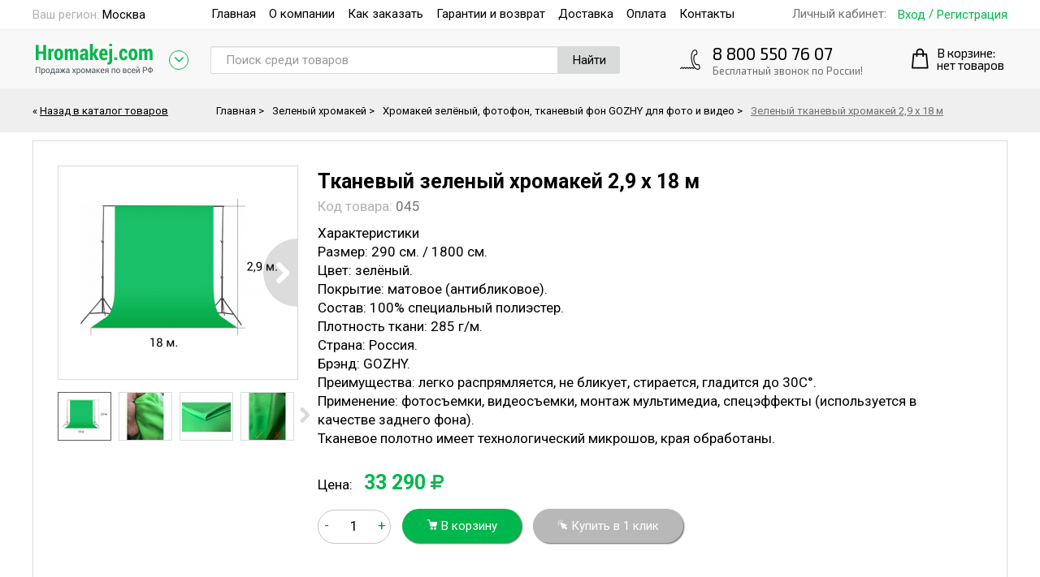

--- FILE ---
content_type: text/html; charset=UTF-8
request_url: https://hromakej.com/zelenyj/hromakey-green/zelenyj-hromakej-2-9-m-18-m/
body_size: 14365
content:
<!DOCTYPE html>
<html lang="ru-RU">
    <head>
        <meta charset="UTF-8">
        <meta name="viewport" content="width=device-width, initial-scale=1, maximum-scale=1">
        <meta name="csrf-param" content="_csrf">
<meta name="csrf-token" content="1MjoAOxF3VuwVOWnDbDIm91oOKcUG_YDpqCRKdSdzZuhgKxYngezY-Nstu1awZvJiwNryGUuk1nK5N56uKmA-Q==">
        <title>Тканевый зеленый хромакей 2,9 х 18 м в Москве за 33290 р</title>
        <meta name="keywords" content="Тканевый зеленый хромакей 2,9 х 18 м в Москве Москва заказать купить с доставкой">
<meta name="description" content="Продажа тканевого зеленого хромакея 2,9 х 18 метров в Москве с доставкой по всей России. Интернет магазин hromakej. Номер для связи: 8 800 550 76 07">
<link id="d22bbad4ad75cae79a7f83b5a1c71437" href="/assets/css-compress/d22bbad4ad75cae79a7f83b5a1c71437.css?v=1688674426" rel="preload" as="style">
<link id="metrika-tag" href="https://mc.yandex.ru/metrika/tag.js" rel="preload" as="script">
<link id="webfont" href="//ajax.googleapis.com/ajax/libs/webfont/1.6.26/webfont.js" rel="preload" as="script">
<link href="/assets/css-compress/d22bbad4ad75cae79a7f83b5a1c71437.css?v=1688674426" rel="stylesheet">
        <link rel="apple-touch-icon" sizes="180x180" href="/apple-touch-icon.png">
        <link rel="icon" type="image/png" sizes="32x32" href="/favicon-32x32.png">
        <link rel="icon" type="image/png" sizes="16x16" href="/favicon-16x16.png">
        <link rel="manifest" href="/site.webmanifest">
        <link rel="mask-icon" href="/safari-pinned-tab.svg" color="#5bbad5">
        <meta name="msapplication-TileColor" content="#da532c">
        <meta name="theme-color" content="#ffffff">

    </head>
    <body>
        
                    <div class="fixed-mobile-line">
                <div class="mobile-menu">
                    <ul class="menu"><li><a href="/zelenyj/"><span class="image"><img src="/uploads/zelenyj.png" alt=""></span><span class="text">Зеленый хромакей</span></a></li>
<li><a href="/belyj/"><span class="image"><img src="/uploads/beli.png" alt=""></span><span class="text">Белый хромакей</span></a></li>
<li><a href="/chernyj/"><span class="image"><img src="/uploads/hrom.png" alt=""></span><span class="text">Черный хромакей</span></a></li>
<li><a href="/sinij/"><span class="image"><img src="/uploads/sin1.png" alt=""></span><span class="text">Синий хромакей</span></a></li>
<li><a href="/goluboj/"><span class="image"><img src="/uploads/golub.png" alt=""></span><span class="text">Голубой хромакей</span></a></li>
<li><a href="/skladnoj-hromakej/"><span class="image"><img src="/uploads/images/skladnoy/skladnoj-fon-13.png" alt=""></span><span class="text">Складной</span></a></li>
<li><a href="/rolling-systems/"><span class="image"><img src="/uploads/images/catalog/categories/Black-gozhy.png" alt=""></span><span class="text">Рулонные системы GOZHY</span></a></li>
<li><a href="/stojki/"><span class="image"><img src="/uploads/33010.png" alt=""></span><span class="text">Стойки для хромакея</span></a></li>
<li><a href="/sistema-ustanovki-fona/"><span class="image"><img src="/uploads/bor2.png" alt=""></span><span class="text">Системы установки фона</span></a></li>
<li><a href="/t-obraznye-stojki/"><span class="image"><img src="/uploads/ticon2.png" alt=""></span><span class="text">Т - образные стойки</span></a></li>
<li><a href="/stojki-dlya-bannera/"><span class="image"><img src="/uploads/ct2.png" alt=""></span><span class="text">Стойки для баннера</span></a></li>
<li><a href="/usilennye-stojki/"><span class="image"><img src="/uploads/ct2.png" alt=""></span><span class="text">Усиленные стойки</span></a></li>
<li><a href="/shirmy/"><span class="image"><img src="/uploads/ct2.png" alt=""></span><span class="text">Ширмы</span></a></li>
<li><a href="/ekrany-dlya-proektorov/"><span class="image"><img src="/uploads/images/catalog/products/monik/mon.png" alt=""></span><span class="text">Экраны для проектора</span></a></li>
<li><a href="/rulonnye-shtory/"><span class="image"><img src="/uploads/icon/rolls-icon1.png" alt=""></span><span class="text">Рулонные шторы</span></a></li>
<li><a href="/kostyumy/"><span class="image"><img src="/uploads/kost1.png" alt=""></span><span class="text">Хромакей костюм</span></a></li>
<li><a href="/podvesnye-potolki/"><span class="image"><img src="/uploads/images/catalog/products/potolok/ikonpot.jpg" alt=""></span><span class="text">Подвесные потолки</span></a></li>
<li><a href="/kolczevye-lampy/"><span class="image"><img src="/uploads/klam2.png" alt=""></span><span class="text">Кольцевые лампы</span></a></li>
<li><a href="for-painters"><span class="image"><img src="/uploads/icon/for-painters.png" alt=""></span><span class="text">Товары для художников</span></a></li>
<li><a href="/shtativy/"><span class="image"><img src="/uploads/htat21.png" alt=""></span><span class="text">Штативы</span></a></li>
<li><a href="/fotofony/"><span class="image"><img src="/uploads/fof1.png" alt=""></span><span class="text">Фотофоны</span></a></li>
<li><a href="/krepleniya-dlya-hromakeya/"><span class="image"><img src="/uploads/krep2.png" alt=""></span><span class="text">Крепления для хромакея</span></a></li>
<li><a href="/osveshchenie-dlya-hromakeya/"><span class="image"><img src="/uploads/sl11.png" alt=""></span><span class="text">Освещение для хромакея</span></a></li>
<li><a href="/ciklorama/"><span class="image"><img src="/uploads/zik2.png" alt=""></span><span class="text">Циклорамы</span></a></li>
<li><a href="/arenda/"><span class="image"><img src="/uploads/ar2.png" alt=""></span><span class="text">Аренда</span></a></li>
<li><a href="/tenty/"><span class="image"><img src="/uploads/images/ten/ct21.png" alt=""></span><span class="text">Тенты</span></a></li>
<li><a href="/napolnye-veshalki/"><span class="image"><img src="/uploads/images/cta/vech/vech1.png" alt=""></span><span class="text">Напольные вешалки</span></a></li>
<li><a href="/primerochnye/"><span class="image"><img src="/uploads/images/catalog/products/primerochn/Primerochne1.png" alt=""></span><span class="text">Примерочные</span></a></li>
<li><a href="/roboty-gozhy/"><span class="image"><img src="/uploads/rob/rob.png" alt=""></span><span class="text">Роботы GOZHY</span></a></li>
<li><a href="/sistema-dzhoker/"><span class="image"><img src="/uploads/images/dzoker/dz81.jpg" alt=""></span><span class="text">Джокер</span></a></li>
<li><a href="/gozhy/"><span class="image"><img src="/uploads/images/gozhy/gozhyg2.jpg" alt=""></span><span class="text">GOZHY</span></a></li>
<li><a href="/elementy/"><span class="image"><img src="/uploads/images/lemen/lemen2.jpg" alt=""></span><span class="text">Дополнительные элементы</span></a></li>
<li><a href="/">Главная</a></li>
<li><a href="/personal/">Войти / Личный кабинет</a></li>
<li><a href="/about/">О компании</a></li>
<li><a href="/kak-sdelat-zakaz/">Как заказать</a></li>
<li><a href="/garantii-i-vozvrat/">Гарантии и возврат</a></li>
<li><a href="/oplata-i-dostavka/">Доставка</a></li>
<li><a href="/oplata/">Способы оплаты</a></li>
<li><a href="/kontakty/">Контакты</a></li></ul>                </div>
                <div class="logo">
                    <span class="image">
                                                        <a href="/"><img src="/assets/images/c3/c324d0_logonew.png" alt=""></a>                                                    </span>
                </div>
                <div class="phone">
                    <span class="icon"><img src="/uploads/images/phone-icon.png" alt=""></span>
                    <span class="num">
                        <a href="tel:88005507607">8 800 550 76 07</a>                    </span>
                    <div id="user-city" class="current-city" data-pjax-container="" data-pjax-timeout="1000">                    <a class="popup-inline" href="#popup-city" data-mfp-src="#popup-city"><span class="header">Ваш регион: </span><span class="name">Москва</span></a><div id="popup-city" class="mfp-hide popup-form popup-city"><div class="country"><span><img src="/uploads/images/ru.png" alt=""></span>Россия</div><div class="popup-header">Выберите ваш город</div><div id="city-from-region" data-pjax-container="" data-pjax-timeout="1000"><form id="region-select-form" action="/" method="get"><select name="region" onchange="$(&#039;#region-select-form&#039;).submit();">
<option value="0" selected>Выберите регион</option>
<option value="7700000000000">Москва г</option>
<option value="7800000000000">Санкт-Петербург г</option>
<option value="5400000000000">Новосибирская обл</option>
<option value="6600000000000">Свердловская обл</option>
<option value="5200000000000">Нижегородская обл</option>
<option value="1600000000000">Татарстан Респ</option>
<option value="7400000000000">Челябинская обл</option>
<option value="5500000000000">Омская обл</option>
<option value="6300000000000">Самарская обл</option>
<option value="6100000000000">Ростовская обл</option>
<option value="0200000000000">Башкортостан Респ</option>
<option value="2400000000000">Красноярский край</option>
<option value="5900000000000">Пермский край</option>
<option value="3600000000000">Воронежская обл</option>
<option value="3400000000000">Волгоградская обл</option>
<option value="2300000000000">Краснодарский край</option>
<option value="6400000000000">Саратовская обл</option>
<option value="7200000000000">Тюменская обл</option>
<option value="1800000000000">Удмуртская Респ</option>
<option value="2200000000000">Алтайский край</option>
<option value="7300000000000">Ульяновская обл</option>
<option value="3800000000000">Иркутская обл</option>
<option value="2700000000000">Хабаровский край</option>
<option value="7600000000000">Ярославская обл</option>
<option value="2500000000000">Приморский край</option>
<option value="0500000000000">Дагестан Респ</option>
<option value="7000000000000">Томская обл</option>
<option value="5600000000000">Оренбургская обл</option>
<option value="4200000000000">Кемеровская обл</option>
<option value="6200000000000">Рязанская обл</option>
<option value="3000000000000">Астраханская обл</option>
<option value="5800000000000">Пензенская обл</option>
<option value="4800000000000">Липецкая обл</option>
<option value="4000000000000">Калужская обл</option>
<option value="2100000000000">Чувашская Респ</option>
<option value="7100000000000">Тульская обл</option>
<option value="3900000000000">Калининградская обл</option>
<option value="5000000000000">Московская обл</option>
<option value="4600000000000">Курская обл</option>
<option value="9200000000000">Севастополь г</option>
<option value="0300000000000">Бурятия Респ</option>
<option value="2600000000000">Ставропольский край</option>
<option value="6900000000000">Тверская обл</option>
<option value="3700000000000">Ивановская обл</option>
<option value="3200000000000">Брянская обл</option>
<option value="3100000000000">Белгородская обл</option>
<option value="8600000000000">Ханты-Мансийский Автономный округ - Югра АО</option>
<option value="3300000000000">Владимирская обл</option>
<option value="2900000000000">Архангельская обл</option>
<option value="7500000000000">Забайкальский край</option>
<option value="9100000000000">Крым Респ</option>
<option value="6700000000000">Смоленская обл</option>
<option value="1300000000000">Мордовия Респ</option>
<option value="4500000000000">Курганская обл</option>
<option value="3500000000000">Вологодская обл</option>
<option value="5700000000000">Орловская обл</option>
<option value="1400000000000">Саха /Якутия/ Респ</option>
<option value="1500000000000">Северная Осетия - Алания Респ</option>
<option value="2000000000000">Чеченская Респ</option>
<option value="5100000000000">Мурманская обл</option>
<option value="6800000000000">Тамбовская обл</option>
<option value="1000000000000">Карелия Респ</option>
<option value="4400000000000">Костромская обл</option>
<option value="1200000000000">Марий Эл Респ</option>
<option value="1100000000000">Коми Респ</option>
<option value="0700000000000">Кабардино-Балкарская Респ</option>
<option value="2800000000000">Амурская обл</option>
<option value="5300000000000">Новгородская обл</option>
<option value="6000000000000">Псковская обл</option>
<option value="6500000000000">Сахалинская обл</option>
<option value="1900000000000">Хакасия Респ</option>
<option value="4100000000000">Камчатский край</option>
<option value="0100000000000">Адыгея Респ</option>
<option value="0900000000000">Карачаево-Черкесская Респ</option>
<option value="0600000000000">Ингушетия Респ</option>
<option value="1700000000000">Тыва Респ</option>
<option value="8900000000000">Ямало-Ненецкий АО</option>
<option value="0800000000000">Калмыкия Респ</option>
</select><div class="input-group"><input type="text" id="acnaJ" class="form-control input-city" name="inputCity" placeholder="Найти город..."><span class="input-group-btn"><button type="button" class="btn btn-default city-select-submit">Выбрать</button></span></div></form><div class="city-list"><ul>
<li><a href="#" data-city="11127">Москва</a></li>
<li><a href="#" data-city="11230">Абакан</a></li>
<li><a href="#" data-city="11241">Альметьевск</a></li>
<li><a href="#" data-city="11216">Ангарск</a></li>
<li><a href="#" data-city="11290">Арзамас</a></li>
<li><a href="#" data-city="11227">Армавир</a></li>
<li><a href="#" data-city="11286">Артем</a></li>
<li><a href="#" data-city="11181">Архангельск</a></li>
<li><a href="#" data-city="11159">Астрахань</a></li>
<li><a href="#" data-city="11288">Ачинск</a></li>
<li><a href="#" data-city="11228">Балаково</a></li>
<li><a href="#" data-city="11167">Балашиха</a></li>
<li><a href="#" data-city="11147">Барнаул</a></li>
<li><a href="#" data-city="11259">Батайск</a></li>
<li><a href="#" data-city="11177">Белгород</a></li>
<li><a href="#" data-city="11292">Бердск</a></li>
<li><a href="#" data-city="11249">Березники</a></li>
<li><a href="#" data-city="11224">Бийск</a></li>
<li><a href="#" data-city="11217">Благовещенск</a></li>
<li><a href="#" data-city="11213">Братск</a></li>
<li><a href="#" data-city="11176">Брянск</a></li>
<li><a href="#" data-city="11220">Великий Новгород</a></li>
<li><a href="#" data-city="11152">Владивосток</a></li>
<li><a href="#" data-city="11193">Владикавказ</a></li>
<li><a href="#" data-city="11179">Владимир</a></li>
<li><a href="#" data-city="11141">Волгоград</a></li>
<li><a href="#" data-city="11234">Волгодонск</a></li>
<li><a href="#" data-city="11186">Волжский</a></li>
<li><a href="#" data-city="11191">Вологда</a></li>
<li><a href="#" data-city="11140">Воронеж</a></li>
<li><a href="#" data-city="11195">Грозный</a></li>
<li><a href="#" data-city="11264">Дербент</a></li>
<li><a href="#" data-city="11212">Дзержинск</a></li>
<li><a href="#" data-city="11273">Димитровград</a></li>
<li><a href="#" data-city="11279">Долгопрудный</a></li>
<li><a href="#" data-city="11256">Домодедово</a></li>
<li><a href="#" data-city="11285">Евпатория</a></li>
<li><a href="#" data-city="11130">Екатеринбург</a></li>
<li><a href="#" data-city="11289">Елец</a></li>
<li><a href="#" data-city="11280">Ессентуки</a></li>
<li><a href="#" data-city="11297">Железногорск</a></li>
<li><a href="#" data-city="11282">Жуковский</a></li>
<li><a href="#" data-city="11238">Златоуст</a></li>
<li><a href="#" data-city="11175">Иваново</a></li>
<li><a href="#" data-city="11146">Ижевск</a></li>
<li><a href="#" data-city="11149">Иркутск</a></li>
<li><a href="#" data-city="11203">Йошкар-Ола</a></li>
<li><a href="#" data-city="11132">Казань</a></li>
<li><a href="#" data-city="11166">Калининград</a></li>
<li><a href="#" data-city="11184">Калуга</a></li>
<li><a href="#" data-city="11236">Каменск-Уральский</a></li>
<li><a href="#" data-city="11277">Камышин</a></li>
<li><a href="#" data-city="11271">Каспийск</a></li>
<li><a href="#" data-city="11156">Кемерово</a></li>
<li><a href="#" data-city="11244">Керчь</a></li>
<li><a href="#" data-city="11163">Киров</a></li>
<li><a href="#" data-city="11255">Кисловодск</a></li>
<li><a href="#" data-city="11254">Ковров</a></li>
<li><a href="#" data-city="11250">Коломна</a></li>
<li><a href="#" data-city="11207">Комсомольск-на-Амуре</a></li>
<li><a href="#" data-city="11246">Копейск</a></li>
<li><a href="#" data-city="11219">Королев</a></li>
<li><a href="#" data-city="11200">Кострома</a></li>
<li><a href="#" data-city="11239">Красногорск</a></li>
<li><a href="#" data-city="11142">Краснодар</a></li>
<li><a href="#" data-city="11138">Красноярск</a></li>
<li><a href="#" data-city="11188">Курган</a></li>
<li><a href="#" data-city="11168">Курск</a></li>
<li><a href="#" data-city="11270">Кызыл</a></li>
<li><a href="#" data-city="11162">Липецк</a></li>
<li><a href="#" data-city="11223">Люберцы</a></li>
<li><a href="#" data-city="11174">Магнитогорск</a></li>
<li><a href="#" data-city="11251">Майкоп</a></li>
<li><a href="#" data-city="11153">Махачкала</a></li>
<li><a href="#" data-city="11243">Миасс</a></li>
<li><a href="#" data-city="11196">Мурманск</a></li>
<li><a href="#" data-city="11278">Муром</a></li>
<li><a href="#" data-city="11221">Мытищи</a></li>
<li><a href="#" data-city="11160">Набережные Челны</a></li>
<li><a href="#" data-city="11268">Назрань</a></li>
<li><a href="#" data-city="11209">Нальчик</a></li>
<li><a href="#" data-city="11245">Находка</a></li>
<li><a href="#" data-city="11269">Невинномысск</a></li>
<li><a href="#" data-city="11257">Нефтекамск</a></li>
<li><a href="#" data-city="11258">Нефтеюганск</a></li>
<li><a href="#" data-city="11201">Нижневартовск</a></li>
<li><a href="#" data-city="11210">Нижнекамск</a></li>
<li><a href="#" data-city="11131">Нижний Новгород</a></li>
<li><a href="#" data-city="11180">Нижний Тагил</a></li>
<li><a href="#" data-city="11157">Новокузнецк</a></li>
<li><a href="#" data-city="11296">Новокуйбышевск</a></li>
<li><a href="#" data-city="11263">Новомосковск</a></li>
<li><a href="#" data-city="11202">Новороссийск</a></li>
<li><a href="#" data-city="11129">Новосибирск</a></li>
<li><a href="#" data-city="11260">Новочебоксарск</a></li>
<li><a href="#" data-city="11237">Новочеркасск</a></li>
<li><a href="#" data-city="11281">Новошахтинск</a></li>
<li><a href="#" data-city="11275">Новый Уренгой</a></li>
<li><a href="#" data-city="11295">Ногинск</a></li>
<li><a href="#" data-city="11233">Норильск</a></li>
<li><a href="#" data-city="11284">Ноябрьск</a></li>
<li><a href="#" data-city="11274">Обнинск</a></li>
<li><a href="#" data-city="11253">Одинцово</a></li>
<li><a href="#" data-city="11276">Октябрьский</a></li>
<li><a href="#" data-city="11134">Омск</a></li>
<li><a href="#" data-city="11190">Орёл</a></li>
<li><a href="#" data-city="11155">Оренбург</a></li>
<li><a href="#" data-city="11267">Орехово-Зуево</a></li>
<li><a href="#" data-city="11214">Орск</a></li>
<li><a href="#" data-city="11161">Пенза</a></li>
<li><a href="#" data-city="11265">Первоуральск</a></li>
<li><a href="#" data-city="11139">Пермь</a></li>
<li><a href="#" data-city="11199">Петрозаводск</a></li>
<li><a href="#" data-city="11232">Петропавловск-Камчатский</a></li>
<li><a href="#" data-city="11194">Подольск</a></li>
<li><a href="#" data-city="11226">Прокопьевск</a></li>
<li><a href="#" data-city="11222">Псков</a></li>
<li><a href="#" data-city="11287">Пушкино</a></li>
<li><a href="#" data-city="11247">Пятигорск</a></li>
<li><a href="#" data-city="11272">Раменское</a></li>
<li><a href="#" data-city="11291">Реутов</a></li>
<li><a href="#" data-city="11136">Ростов-на-Дону</a></li>
<li><a href="#" data-city="11248">Рубцовск</a></li>
<li><a href="#" data-city="11229">Рыбинск</a></li>
<li><a href="#" data-city="11158">Рязань</a></li>
<li><a href="#" data-city="11242">Салават</a></li>
<li><a href="#" data-city="11135">Самара</a></li>
<li><a href="#" data-city="11128">Санкт-Петербург</a></li>
<li><a href="#" data-city="11187">Саранск</a></li>
<li><a href="#" data-city="11143">Саратов</a></li>
<li><a href="#" data-city="11169">Севастополь</a></li>
<li><a href="#" data-city="11231">Северодвинск</a></li>
<li><a href="#" data-city="11283">Северск</a></li>
<li><a href="#" data-city="11293">Сергиев Посад</a></li>
<li><a href="#" data-city="11261">Серпухов</a></li>
<li><a href="#" data-city="11183">Симферополь</a></li>
<li><a href="#" data-city="11185">Смоленск</a></li>
<li><a href="#" data-city="11172">Сочи</a></li>
<li><a href="#" data-city="11171">Ставрополь</a></li>
<li><a href="#" data-city="11218">Старый Оскол</a></li>
<li><a href="#" data-city="11198">Стерлитамак</a></li>
<li><a href="#" data-city="11178">Сургут</a></li>
<li><a href="#" data-city="11235">Сызрань</a></li>
<li><a href="#" data-city="11208">Сыктывкар</a></li>
<li><a href="#" data-city="11205">Таганрог</a></li>
<li><a href="#" data-city="11197">Тамбов</a></li>
<li><a href="#" data-city="11173">Тверь</a></li>
<li><a href="#" data-city="11145">Тольятти</a></li>
<li><a href="#" data-city="11154">Томск</a></li>
<li><a href="#" data-city="11165">Тула</a></li>
<li><a href="#" data-city="11144">Тюмень</a></li>
<li><a href="#" data-city="11170">Улан-Удэ</a></li>
<li><a href="#" data-city="11148">Ульяновск</a></li>
<li><a href="#" data-city="11137">Уфа</a></li>
<li><a href="#" data-city="11150">Хабаровск</a></li>
<li><a href="#" data-city="11252">Хасавюрт</a></li>
<li><a href="#" data-city="11204">Химки</a></li>
<li><a href="#" data-city="11164">Чебоксары</a></li>
<li><a href="#" data-city="11133">Челябинск</a></li>
<li><a href="#" data-city="11189">Череповец</a></li>
<li><a href="#" data-city="11266">Черкесск</a></li>
<li><a href="#" data-city="11182">Чита</a></li>
<li><a href="#" data-city="11211">Шахты</a></li>
<li><a href="#" data-city="11262">Щелково</a></li>
<li><a href="#" data-city="11240">Электросталь</a></li>
<li><a href="#" data-city="11294">Элиста</a></li>
<li><a href="#" data-city="11215">Энгельс</a></li>
<li><a href="#" data-city="11225">Южно-Сахалинск</a></li>
<li><a href="#" data-city="11192">Якутск</a></li>
<li><a href="#" data-city="11151">Ярославль</a></li>
</ul></div></div></div>                    </div>                </div>
                <div class="search">
                    <form id="w0" action="/search/" method="post">
<input type="hidden" name="_csrf" value="1MjoAOxF3VuwVOWnDbDIm91oOKcUG_YDpqCRKdSdzZuhgKxYngezY-Nstu1awZvJiwNryGUuk1nK5N56uKmA-Q==">
<input type="text" id="searchform-search" class="form-control" name="SearchForm[search]" placeholder="Поиск..." aria-required="true">
<button type="submit">Найти</button></form>                </div>
                <div class="cart" id="mobile-cart">
                    <div id="cart-mobile" data-pjax-container="" data-pjax-timeout="1000">                    <a class="cart-link" href="/cart/" data-pjax="0"><span class="image"><img src="/uploads/images/cart.png" alt=""></span><span class="cart-text">Корзина</span></a>                    </div>                </div>
            </div>

            <div class="fixed-line">
                <div class="wrapper">
                    <div id="user-city" class="current-city" data-pjax-container="" data-pjax-timeout="1000">                    <a class="popup-inline" href="#popup-city" data-mfp-src="#popup-city"><span class="header">Ваш регион: </span><span class="name">Москва</span></a><div id="popup-city" class="mfp-hide popup-form popup-city"><div class="country"><span><img src="/uploads/images/ru.png" alt=""></span>Россия</div><div class="popup-header">Выберите ваш город</div><div id="city-from-region" data-pjax-container="" data-pjax-timeout="1000"><form id="region-select-form" action="/" method="get"><select name="region" onchange="$(&#039;#region-select-form&#039;).submit();">
<option value="0" selected>Выберите регион</option>
<option value="7700000000000">Москва г</option>
<option value="7800000000000">Санкт-Петербург г</option>
<option value="5400000000000">Новосибирская обл</option>
<option value="6600000000000">Свердловская обл</option>
<option value="5200000000000">Нижегородская обл</option>
<option value="1600000000000">Татарстан Респ</option>
<option value="7400000000000">Челябинская обл</option>
<option value="5500000000000">Омская обл</option>
<option value="6300000000000">Самарская обл</option>
<option value="6100000000000">Ростовская обл</option>
<option value="0200000000000">Башкортостан Респ</option>
<option value="2400000000000">Красноярский край</option>
<option value="5900000000000">Пермский край</option>
<option value="3600000000000">Воронежская обл</option>
<option value="3400000000000">Волгоградская обл</option>
<option value="2300000000000">Краснодарский край</option>
<option value="6400000000000">Саратовская обл</option>
<option value="7200000000000">Тюменская обл</option>
<option value="1800000000000">Удмуртская Респ</option>
<option value="2200000000000">Алтайский край</option>
<option value="7300000000000">Ульяновская обл</option>
<option value="3800000000000">Иркутская обл</option>
<option value="2700000000000">Хабаровский край</option>
<option value="7600000000000">Ярославская обл</option>
<option value="2500000000000">Приморский край</option>
<option value="0500000000000">Дагестан Респ</option>
<option value="7000000000000">Томская обл</option>
<option value="5600000000000">Оренбургская обл</option>
<option value="4200000000000">Кемеровская обл</option>
<option value="6200000000000">Рязанская обл</option>
<option value="3000000000000">Астраханская обл</option>
<option value="5800000000000">Пензенская обл</option>
<option value="4800000000000">Липецкая обл</option>
<option value="4000000000000">Калужская обл</option>
<option value="2100000000000">Чувашская Респ</option>
<option value="7100000000000">Тульская обл</option>
<option value="3900000000000">Калининградская обл</option>
<option value="5000000000000">Московская обл</option>
<option value="4600000000000">Курская обл</option>
<option value="9200000000000">Севастополь г</option>
<option value="0300000000000">Бурятия Респ</option>
<option value="2600000000000">Ставропольский край</option>
<option value="6900000000000">Тверская обл</option>
<option value="3700000000000">Ивановская обл</option>
<option value="3200000000000">Брянская обл</option>
<option value="3100000000000">Белгородская обл</option>
<option value="8600000000000">Ханты-Мансийский Автономный округ - Югра АО</option>
<option value="3300000000000">Владимирская обл</option>
<option value="2900000000000">Архангельская обл</option>
<option value="7500000000000">Забайкальский край</option>
<option value="9100000000000">Крым Респ</option>
<option value="6700000000000">Смоленская обл</option>
<option value="1300000000000">Мордовия Респ</option>
<option value="4500000000000">Курганская обл</option>
<option value="3500000000000">Вологодская обл</option>
<option value="5700000000000">Орловская обл</option>
<option value="1400000000000">Саха /Якутия/ Респ</option>
<option value="1500000000000">Северная Осетия - Алания Респ</option>
<option value="2000000000000">Чеченская Респ</option>
<option value="5100000000000">Мурманская обл</option>
<option value="6800000000000">Тамбовская обл</option>
<option value="1000000000000">Карелия Респ</option>
<option value="4400000000000">Костромская обл</option>
<option value="1200000000000">Марий Эл Респ</option>
<option value="1100000000000">Коми Респ</option>
<option value="0700000000000">Кабардино-Балкарская Респ</option>
<option value="2800000000000">Амурская обл</option>
<option value="5300000000000">Новгородская обл</option>
<option value="6000000000000">Псковская обл</option>
<option value="6500000000000">Сахалинская обл</option>
<option value="1900000000000">Хакасия Респ</option>
<option value="4100000000000">Камчатский край</option>
<option value="0100000000000">Адыгея Респ</option>
<option value="0900000000000">Карачаево-Черкесская Респ</option>
<option value="0600000000000">Ингушетия Респ</option>
<option value="1700000000000">Тыва Респ</option>
<option value="8900000000000">Ямало-Ненецкий АО</option>
<option value="0800000000000">Калмыкия Респ</option>
</select><div class="input-group"><input type="text" id="acOgU" class="form-control input-city" name="inputCity" placeholder="Найти город..."><span class="input-group-btn"><button type="button" class="btn btn-default city-select-submit">Выбрать</button></span></div></form><div class="city-list"><ul>
<li><a href="#" data-city="11127">Москва</a></li>
<li><a href="#" data-city="11230">Абакан</a></li>
<li><a href="#" data-city="11241">Альметьевск</a></li>
<li><a href="#" data-city="11216">Ангарск</a></li>
<li><a href="#" data-city="11290">Арзамас</a></li>
<li><a href="#" data-city="11227">Армавир</a></li>
<li><a href="#" data-city="11286">Артем</a></li>
<li><a href="#" data-city="11181">Архангельск</a></li>
<li><a href="#" data-city="11159">Астрахань</a></li>
<li><a href="#" data-city="11288">Ачинск</a></li>
<li><a href="#" data-city="11228">Балаково</a></li>
<li><a href="#" data-city="11167">Балашиха</a></li>
<li><a href="#" data-city="11147">Барнаул</a></li>
<li><a href="#" data-city="11259">Батайск</a></li>
<li><a href="#" data-city="11177">Белгород</a></li>
<li><a href="#" data-city="11292">Бердск</a></li>
<li><a href="#" data-city="11249">Березники</a></li>
<li><a href="#" data-city="11224">Бийск</a></li>
<li><a href="#" data-city="11217">Благовещенск</a></li>
<li><a href="#" data-city="11213">Братск</a></li>
<li><a href="#" data-city="11176">Брянск</a></li>
<li><a href="#" data-city="11220">Великий Новгород</a></li>
<li><a href="#" data-city="11152">Владивосток</a></li>
<li><a href="#" data-city="11193">Владикавказ</a></li>
<li><a href="#" data-city="11179">Владимир</a></li>
<li><a href="#" data-city="11141">Волгоград</a></li>
<li><a href="#" data-city="11234">Волгодонск</a></li>
<li><a href="#" data-city="11186">Волжский</a></li>
<li><a href="#" data-city="11191">Вологда</a></li>
<li><a href="#" data-city="11140">Воронеж</a></li>
<li><a href="#" data-city="11195">Грозный</a></li>
<li><a href="#" data-city="11264">Дербент</a></li>
<li><a href="#" data-city="11212">Дзержинск</a></li>
<li><a href="#" data-city="11273">Димитровград</a></li>
<li><a href="#" data-city="11279">Долгопрудный</a></li>
<li><a href="#" data-city="11256">Домодедово</a></li>
<li><a href="#" data-city="11285">Евпатория</a></li>
<li><a href="#" data-city="11130">Екатеринбург</a></li>
<li><a href="#" data-city="11289">Елец</a></li>
<li><a href="#" data-city="11280">Ессентуки</a></li>
<li><a href="#" data-city="11297">Железногорск</a></li>
<li><a href="#" data-city="11282">Жуковский</a></li>
<li><a href="#" data-city="11238">Златоуст</a></li>
<li><a href="#" data-city="11175">Иваново</a></li>
<li><a href="#" data-city="11146">Ижевск</a></li>
<li><a href="#" data-city="11149">Иркутск</a></li>
<li><a href="#" data-city="11203">Йошкар-Ола</a></li>
<li><a href="#" data-city="11132">Казань</a></li>
<li><a href="#" data-city="11166">Калининград</a></li>
<li><a href="#" data-city="11184">Калуга</a></li>
<li><a href="#" data-city="11236">Каменск-Уральский</a></li>
<li><a href="#" data-city="11277">Камышин</a></li>
<li><a href="#" data-city="11271">Каспийск</a></li>
<li><a href="#" data-city="11156">Кемерово</a></li>
<li><a href="#" data-city="11244">Керчь</a></li>
<li><a href="#" data-city="11163">Киров</a></li>
<li><a href="#" data-city="11255">Кисловодск</a></li>
<li><a href="#" data-city="11254">Ковров</a></li>
<li><a href="#" data-city="11250">Коломна</a></li>
<li><a href="#" data-city="11207">Комсомольск-на-Амуре</a></li>
<li><a href="#" data-city="11246">Копейск</a></li>
<li><a href="#" data-city="11219">Королев</a></li>
<li><a href="#" data-city="11200">Кострома</a></li>
<li><a href="#" data-city="11239">Красногорск</a></li>
<li><a href="#" data-city="11142">Краснодар</a></li>
<li><a href="#" data-city="11138">Красноярск</a></li>
<li><a href="#" data-city="11188">Курган</a></li>
<li><a href="#" data-city="11168">Курск</a></li>
<li><a href="#" data-city="11270">Кызыл</a></li>
<li><a href="#" data-city="11162">Липецк</a></li>
<li><a href="#" data-city="11223">Люберцы</a></li>
<li><a href="#" data-city="11174">Магнитогорск</a></li>
<li><a href="#" data-city="11251">Майкоп</a></li>
<li><a href="#" data-city="11153">Махачкала</a></li>
<li><a href="#" data-city="11243">Миасс</a></li>
<li><a href="#" data-city="11196">Мурманск</a></li>
<li><a href="#" data-city="11278">Муром</a></li>
<li><a href="#" data-city="11221">Мытищи</a></li>
<li><a href="#" data-city="11160">Набережные Челны</a></li>
<li><a href="#" data-city="11268">Назрань</a></li>
<li><a href="#" data-city="11209">Нальчик</a></li>
<li><a href="#" data-city="11245">Находка</a></li>
<li><a href="#" data-city="11269">Невинномысск</a></li>
<li><a href="#" data-city="11257">Нефтекамск</a></li>
<li><a href="#" data-city="11258">Нефтеюганск</a></li>
<li><a href="#" data-city="11201">Нижневартовск</a></li>
<li><a href="#" data-city="11210">Нижнекамск</a></li>
<li><a href="#" data-city="11131">Нижний Новгород</a></li>
<li><a href="#" data-city="11180">Нижний Тагил</a></li>
<li><a href="#" data-city="11157">Новокузнецк</a></li>
<li><a href="#" data-city="11296">Новокуйбышевск</a></li>
<li><a href="#" data-city="11263">Новомосковск</a></li>
<li><a href="#" data-city="11202">Новороссийск</a></li>
<li><a href="#" data-city="11129">Новосибирск</a></li>
<li><a href="#" data-city="11260">Новочебоксарск</a></li>
<li><a href="#" data-city="11237">Новочеркасск</a></li>
<li><a href="#" data-city="11281">Новошахтинск</a></li>
<li><a href="#" data-city="11275">Новый Уренгой</a></li>
<li><a href="#" data-city="11295">Ногинск</a></li>
<li><a href="#" data-city="11233">Норильск</a></li>
<li><a href="#" data-city="11284">Ноябрьск</a></li>
<li><a href="#" data-city="11274">Обнинск</a></li>
<li><a href="#" data-city="11253">Одинцово</a></li>
<li><a href="#" data-city="11276">Октябрьский</a></li>
<li><a href="#" data-city="11134">Омск</a></li>
<li><a href="#" data-city="11190">Орёл</a></li>
<li><a href="#" data-city="11155">Оренбург</a></li>
<li><a href="#" data-city="11267">Орехово-Зуево</a></li>
<li><a href="#" data-city="11214">Орск</a></li>
<li><a href="#" data-city="11161">Пенза</a></li>
<li><a href="#" data-city="11265">Первоуральск</a></li>
<li><a href="#" data-city="11139">Пермь</a></li>
<li><a href="#" data-city="11199">Петрозаводск</a></li>
<li><a href="#" data-city="11232">Петропавловск-Камчатский</a></li>
<li><a href="#" data-city="11194">Подольск</a></li>
<li><a href="#" data-city="11226">Прокопьевск</a></li>
<li><a href="#" data-city="11222">Псков</a></li>
<li><a href="#" data-city="11287">Пушкино</a></li>
<li><a href="#" data-city="11247">Пятигорск</a></li>
<li><a href="#" data-city="11272">Раменское</a></li>
<li><a href="#" data-city="11291">Реутов</a></li>
<li><a href="#" data-city="11136">Ростов-на-Дону</a></li>
<li><a href="#" data-city="11248">Рубцовск</a></li>
<li><a href="#" data-city="11229">Рыбинск</a></li>
<li><a href="#" data-city="11158">Рязань</a></li>
<li><a href="#" data-city="11242">Салават</a></li>
<li><a href="#" data-city="11135">Самара</a></li>
<li><a href="#" data-city="11128">Санкт-Петербург</a></li>
<li><a href="#" data-city="11187">Саранск</a></li>
<li><a href="#" data-city="11143">Саратов</a></li>
<li><a href="#" data-city="11169">Севастополь</a></li>
<li><a href="#" data-city="11231">Северодвинск</a></li>
<li><a href="#" data-city="11283">Северск</a></li>
<li><a href="#" data-city="11293">Сергиев Посад</a></li>
<li><a href="#" data-city="11261">Серпухов</a></li>
<li><a href="#" data-city="11183">Симферополь</a></li>
<li><a href="#" data-city="11185">Смоленск</a></li>
<li><a href="#" data-city="11172">Сочи</a></li>
<li><a href="#" data-city="11171">Ставрополь</a></li>
<li><a href="#" data-city="11218">Старый Оскол</a></li>
<li><a href="#" data-city="11198">Стерлитамак</a></li>
<li><a href="#" data-city="11178">Сургут</a></li>
<li><a href="#" data-city="11235">Сызрань</a></li>
<li><a href="#" data-city="11208">Сыктывкар</a></li>
<li><a href="#" data-city="11205">Таганрог</a></li>
<li><a href="#" data-city="11197">Тамбов</a></li>
<li><a href="#" data-city="11173">Тверь</a></li>
<li><a href="#" data-city="11145">Тольятти</a></li>
<li><a href="#" data-city="11154">Томск</a></li>
<li><a href="#" data-city="11165">Тула</a></li>
<li><a href="#" data-city="11144">Тюмень</a></li>
<li><a href="#" data-city="11170">Улан-Удэ</a></li>
<li><a href="#" data-city="11148">Ульяновск</a></li>
<li><a href="#" data-city="11137">Уфа</a></li>
<li><a href="#" data-city="11150">Хабаровск</a></li>
<li><a href="#" data-city="11252">Хасавюрт</a></li>
<li><a href="#" data-city="11204">Химки</a></li>
<li><a href="#" data-city="11164">Чебоксары</a></li>
<li><a href="#" data-city="11133">Челябинск</a></li>
<li><a href="#" data-city="11189">Череповец</a></li>
<li><a href="#" data-city="11266">Черкесск</a></li>
<li><a href="#" data-city="11182">Чита</a></li>
<li><a href="#" data-city="11211">Шахты</a></li>
<li><a href="#" data-city="11262">Щелково</a></li>
<li><a href="#" data-city="11240">Электросталь</a></li>
<li><a href="#" data-city="11294">Элиста</a></li>
<li><a href="#" data-city="11215">Энгельс</a></li>
<li><a href="#" data-city="11225">Южно-Сахалинск</a></li>
<li><a href="#" data-city="11192">Якутск</a></li>
<li><a href="#" data-city="11151">Ярославль</a></li>
</ul></div></div></div>                    </div>
                    <ul class="navigation-main"><li><a href="/">Главная</a></li>
<li><a href="/about/">О компании</a></li>
<li><a href="/kak-sdelat-zakaz/">Как заказать</a></li>
<li><a href="/garantii-i-vozvrat/">Гарантии и возврат</a></li>
<li><a href="/oplata-i-dostavka/">Доставка</a></li>
<li><a href="/oplata/">Оплата</a></li>
<li><a href="/kontakty/">Контакты</a></li></ul>
                    <div class="login-links">
                        <span class="header">
                            Личный кабинет: 
                        </span>
                        <span class="welcome">
                            <a href="/login/" rel="nofollow">Вход</a>                                <span>/</span>
                                <a href="/login/" rel="nofollow">Регистрация</a>                            </span>
                                            </div>
                </div>
            </div>



            <header>

                <div class="wrapper">
                    <div class="header-logo">
                                                <span class="image">
                                                                <a href="/"><img src="/assets/images/94/94f511_logonew.png" alt=""></a>                                                            </span>
                        <a href="#" class="menu-catalog-header">
                            <i class="fa fa-angle-down"></i>                        </a>
                    </div>
                    <div class="header-search">
                        <form id="w1" action="/search/" method="post">
<input type="hidden" name="_csrf" value="1MjoAOxF3VuwVOWnDbDIm91oOKcUG_YDpqCRKdSdzZuhgKxYngezY-Nstu1awZvJiwNryGUuk1nK5N56uKmA-Q==">
<input type="text" id="searchform-search" class="form-control" name="SearchForm[search]" placeholder="Поиск среди товаров" aria-required="true">
<button type="submit">Найти</button></form>                    </div>

                    <div class="header-phone">
                        <span class="icon"><img src="/uploads/images/phone-icon.png" alt=""></span>
                        <span class="num">
                            <a href="tel:88005507607">8 800 550 76 07</a>                            <span class="work">Бесплатный звонок по России!</span>
                        </span>
                    </div>

                    <div class="cart" id="header-cart">
                        <div id="cart" data-pjax-container="" data-pjax-timeout="1000">                        <a class="cart-link" href="/cart/" data-pjax="0"><span class="image"><img src="/uploads/images/cart.png" alt=""></span><span class="cart-text">В корзине:<br>нет товаров</span></a>                        </div>                    </div>
                </div>
            </header>


        

        
<div class="page-product template-product">

    <div class="wrapper">

        <div class="left-col">

            <ul class="category-menu">
<li><a href="/zelenyj/"><span class="ico"><img src="/uploads/zelenyj.png" alt=""></span><span class="name">Зеленый хромакей</span></a></li>
<li><a href="/belyj/"><span class="ico"><img src="/uploads/beli.png" alt=""></span><span class="name">Белый хромакей</span></a></li>
<li><a href="/chernyj/"><span class="ico"><img src="/uploads/hrom.png" alt=""></span><span class="name">Черный хромакей</span></a></li>
<li><a href="/sinij/"><span class="ico"><img src="/uploads/sin1.png" alt=""></span><span class="name">Синий хромакей</span></a></li>
<li><a href="/goluboj/"><span class="ico"><img src="/uploads/golub.png" alt=""></span><span class="name">Голубой хромакей</span></a></li>
<li><a href="/rolling-systems/"><span class="ico"><img src="/uploads/images/gozhy/gozhyg2.jpg" alt=""></span><span class="name">Рулонные системы GOZHY</span></a></li>
<li><a href="/gozhy/"><span class="ico"><img src="/uploads/images/gozhy/gozhyg2.jpg" alt=""></span><span class="name">GOZHY</span></a></li>
<li><a href="/stojki/"><span class="ico"><img src="/uploads/stoi1.png" alt=""></span><span class="name">Стойки для хромакея</span></a></li>
<li><a href="/usilennye-stojki/"><span class="ico"><img src="/uploads/ct2.png" alt=""></span><span class="name">Усиленные стойки</span></a></li>
<li><a href="/sistema-ustanovki-fona/"><span class="ico"><img src="/uploads/bor2.png" alt=""></span><span class="name">Системы установки фона</span></a></li>
<li><a href="/t-obraznye-stojki/"><span class="ico"><img src="/uploads/ticon2.png" alt=""></span><span class="name">Т - образные стойки</span></a></li>
<li><a href="/skladnoj-hromakej/"><span class="ico"><img src="/uploads/images/skladnoy/skladnoj-fon-13.png" alt=""></span><span class="name">Складной хромакей</span></a></li>
<li><a href="/potolochnaya-sistema-ustanovki-fona-v-rulone/"><span class="ico"><img src="/uploads/images/catalog/categories/rulon1logo.jpg" alt=""></span><span class="name">Потолочная система </span></a></li>
<li><a href="/stojki-dlya-bannera/"><span class="ico"><img src="/uploads/ct2.png" alt=""></span><span class="name">Стойки для баннера</span></a></li>
<li><a href="/kostyumy/"><span class="ico"><img src="/uploads/kost1.png" alt=""></span><span class="name">Хромакей костюм</span></a></li>
<li><a href="/kolczevye-lampy/"><span class="ico"><img src="/uploads/klam2.png" alt=""></span><span class="name">Кольцевые лампы</span></a></li>
<li><a href="/shtativy/"><span class="ico"><img src="/uploads/htat21.png" alt=""></span><span class="name">Штативы</span></a></li>
<li><a href="/fotofony/"><span class="ico"><img src="/uploads/fof1.png" alt=""></span><span class="name">Фотофоны</span></a></li>
<li><a href="/krepleniya-dlya-hromakeya/"><span class="ico"><img src="/uploads/krep2.png" alt=""></span><span class="name">Крепления для хромакея</span></a></li>
<li><a href="/osveshchenie-dlya-hromakeya/"><span class="ico"><img src="/uploads/sl11.png" alt=""></span><span class="name">Освещение для хромакея</span></a></li>
<li><a href="/napolnye-veshalki/"><span class="ico"><img src="/uploads/images/cta/vech/vech1.png" alt=""></span><span class="name">Напольные вешалки</span></a></li>
<li><a href="/ciklorama/"><span class="ico"><img src="/uploads/zik2.png" alt=""></span><span class="name">Циклорамы</span></a></li>
<li><a href="/hromakej-dlya-strima/"><span class="ico"><img src="/uploads/strim1.png" alt=""></span><span class="name">Хромакей для стрима</span></a></li>
<li><a href="/arenda/"><span class="ico"><img src="/uploads/ar2.png" alt=""></span><span class="name">Аренда</span></a></li>
<li><a href="/shirmy/"><span class="ico"><img src="/uploads/ct2.png" alt=""></span><span class="name">Ширмы</span></a></li>
<li><a href="/tenty/"><span class="ico"><img src="/uploads/images/ten/ct21.png" alt=""></span><span class="name">Тенты</span></a></li>
<li><a href="/roboty-gozhy/"><span class="ico"><img src="/uploads/rob/rob.png" alt=""></span><span class="name">Роботы GOZHY</span></a></li>
<li><a href="/podvesnye-potolki/"><span class="ico"><img src="/uploads/images/catalog/products/potolok/ikonpot.jpg" alt=""></span><span class="name">Подвесные потолки</span></a></li>
<li><a href="/sistema-dzhoker/"><span class="ico"><img src="/uploads/images/dp/lemen3.jpg" alt=""></span><span class="name">Система Джокер </span></a></li>
<li><a href="/elementy/"><span class="ico"><img src="/uploads/images/dp/lemen3.jpg" alt=""></span><span class="name">Дополнительные элементы</span></a></li>
<li><a href="/ekrany-dlya-proektorov/"><span class="ico"><img src="/uploads/images/catalog/products/monik/mon.png" alt=""></span><span class="name">Экраны для проекторов</span></a></li>
<li><a href="/rulonnye-shtory/"><span class="ico"><img src="/uploads/icon/rolls-icon.png" alt=""></span><span class="name">Рулонные шторы</span></a></li>
<li><a href="/primerochnye/"><span class="ico"><img src="/uploads/images/catalog/products/primerochn/Primerochne1.png" alt=""></span><span class="name">Примерочные</span></a></li>
<li><a href="/for-painters/"><span class="ico"><img src="/uploads/icon/for-painters.png" alt=""></span><span class="name">Холсты, бумага, подрамники</span></a></li>
<li><a href="/wall-decals/"><span class="ico"><img src="/uploads/images/catalog/products/wall-decals/wall-decals.png" alt=""></span><span class="name">Доски для рисования</span></a></li>
<li><a href="/hromakeys-sets/"><span class="ico"><img src="/uploads/fof1.png" alt=""></span><span class="name">Хромакей комплекты</span></a></li>
<li><a href="/rama/"><span class="ico"><img src="/uploads/images/catalog/products/rama/rama-icon-to-menu.png" alt=""></span><span class="name">Системы установки. Рамы</span></a></li>
<li><a href="/roller_blinds_gozhy/"><span class="ico"><img src="/uploads/images/catalog/products/monik/mon.png" alt=""></span><span class="name">Рулонные шторы GOZHY</span></a></li>
</ul>
        </div>
    </div>

            <div class="product-breadcrumbs">
            <div class="wrapper">
                <div class="back">&laquo; <a href="/zelenyj/hromakey-green/">Назад в каталог товаров</a></div>
                <ul class="bread"><li><a href="/">Главная</a> > </li><li><a href="/zelenyj/">Зеленый хромакей</a> > </li><li><a href="/zelenyj/hromakey-green/">Хромакей зелёный, фотофон, тканевый фон GOZHY для фото и видео</a> > </li><li class="active">Зеленый тканевый хромакей 2,9 х 18 м</li></ul>            </div>
        </div>
    
    <div class="wrapper">
        <div class="content-col">

            <div class="top-product-info">
                <div class="product-image">
                    <div id="slider" class="main-image"><ul class="slides"><li><a class="product-gallery" href="/uploads/images/zz/18-2.9.png"><img src="/assets/images/46/46ea34_18-2.9.png" alt=""></a></li><li><a class="product-gallery" href="/uploads/wiSOuhCN39Y.jpg"><img src="/assets/images/8d/8d47d9_wiSOuhCN39Y.jpg" alt=""></a></li><li><a class="product-gallery" href="/uploads/z4.jpg"><img src="/assets/images/b0/b07845_z4.jpg" alt=""></a></li><li><a class="product-gallery" href="/uploads/z9.jpg"><img src="/assets/images/53/53478b_z9.jpg" alt=""></a></li><li><a class="product-gallery" href="/uploads/z6.jpg"><img src="/assets/images/b0/b00891_z6.jpg" alt=""></a></li><li><a class="product-gallery" href="/uploads/images/green/green121.jpg"><img src="/assets/images/ff/ff8fbd_green121.jpg" alt=""></a></li><li><a class="product-gallery" href="/uploads/images/green/green1211.jpg"><img src="/assets/images/b0/b0a41d_green1211.jpg" alt=""></a></li><li><a class="product-gallery" href="/uploads/images/green/green12111.jpg"><img src="/assets/images/5a/5a5125_green12111.jpg" alt=""></a></li><li><a class="product-gallery" href="/uploads/images/green/green1211111.jpg"><img src="/assets/images/f7/f7f37b_green1211111.jpg" alt=""></a></li><li><a class="product-gallery" href="/uploads/images/green/green121111.jpg"><img src="/assets/images/92/92883f_green121111.jpg" alt=""></a></li></ul></div><div id="carousel" class="slide-show"><ul class="slides"><li><a class="product-gallery" href="/uploads/images/zz/18-2.9.png"><img src="/assets/images/68/689d1c_18-2.9.png" alt=""></a></li><li><a class="product-gallery" href="/uploads/wiSOuhCN39Y.jpg"><img src="/assets/images/66/66eaea_wiSOuhCN39Y.jpg" alt=""></a></li><li><a class="product-gallery" href="/uploads/z4.jpg"><img src="/assets/images/92/923578_z4.jpg" alt=""></a></li><li><a class="product-gallery" href="/uploads/z9.jpg"><img src="/assets/images/2e/2e4542_z9.jpg" alt=""></a></li><li><a class="product-gallery" href="/uploads/z6.jpg"><img src="/assets/images/92/92168d_z6.jpg" alt=""></a></li><li><a class="product-gallery" href="/uploads/images/green/green121.jpg"><img src="/assets/images/4d/4d1785_green121.jpg" alt=""></a></li><li><a class="product-gallery" href="/uploads/images/green/green1211.jpg"><img src="/assets/images/a0/a07ebc_green1211.jpg" alt=""></a></li><li><a class="product-gallery" href="/uploads/images/green/green12111.jpg"><img src="/assets/images/66/66d741_green12111.jpg" alt=""></a></li><li><a class="product-gallery" href="/uploads/images/green/green1211111.jpg"><img src="/assets/images/53/5396fc_green1211111.jpg" alt=""></a></li><li><a class="product-gallery" href="/uploads/images/green/green121111.jpg"><img src="/assets/images/a4/a4dd68_green121111.jpg" alt=""></a></li></ul></div>                </div>

                <div class="product-attributes">
                    <h1>Тканевый зеленый хромакей 2,9 х 18 м</h1>
                    <div class="art">Код товара: <span>045</span></div>
                    <div class="product-characteristic">
                                                <p><span style="color:#000000"><strong>Характеристики</strong><br />
Размер: 290 см. / 1800 см.<br />
Цвет: зелёный.<br />
Покрытие: матовое (антибликовое).<br />
Состав: 100% специальный полиэстер.<br />
Плотность ткани: 285 г/м.<br />
Страна: Россия.<br />
Брэнд: GOZHY.<br />
Преимущества: легко распрямляется, не бликует, стирается, гладится до 30С&deg;.<br />
Применение: фотосъемки, видеосъемки, монтаж мультимедиа, спецэффекты (используется в качестве заднего фона).<br />
Тканевое полотно имеет технологический микрошов, края обработаны.</span></p>
                    </div>

                    <div class="price">
                        <span>Цена:</span>
                        <span class="normal-price">33 290 <i class="fa fa-rub"></i></span>                    </div>

                    <div class="button-line">
                        <span class="count-rect">
                            <span class="cnt minus" onclick="if (+$('[name=\'product-count\']').val() > 1)$('[name=\'product-count\']').val(+$('[name=\'product-count\']').val() - 1);$('[name=\'product-count\']').change();">-</span>
                            <input type="text" value="1" name="product-count" onkeyup="$('.add-to-cart').data('quantity', $(this).val());" onchange="$('.add-to-cart').data('quantity', $(this).val());">
                            <span class="cnt plus" onclick="$('[name=\'product-count\']').val(+$('[name=\'product-count\']').val() + 1);$('[name=\'product-count\']').change();">+</span>
                        </span>
                        <button type="button" class="add-to-cart" data-id="3191" data-count="1" data-price="33290" data-quantity="1"><img src="/uploads/images/cicon.png" alt=""> В корзину</button>                        <button type="button" class="pay-per-click" data-id="3191" data-count="1" data-price="33290" data-quantity="1"><img src="/uploads/images/ocicon.png" alt=""> Купить в 1 клик</button>                    </div>
                                    </div>
            </div>

            
                            <div class="bottom-product-info">
                    <h2>Основная информация</h2>
                    <p><span style="color:#000000">Несколько слов от директора компании и обзор хромакея.</span></p>

<p><iframe frameborder="0" height="480" src="https://vk.com/video_ext.php?oid=-173698214&amp;id=456239063&amp;hash=f6a21adc78e19a77&amp;hd=2" width="853"></iframe></p>
                </div>
            
            <div class="consult-form">
                <div class="header">Нужна консультация? Звоните по номеру <span class="phone">8 800 550 76 07</span></div>
                <div class="subheader">Или просто заполните форму заявки, и мы свяжемся с вами!</div>
                <div id="p0" data-pjax-container="" data-pjax-push-state data-pjax-timeout="1000"><form id="form-wmGm" action="/zelenyj/hromakey-green/zelenyj-hromakej-2-9-m-18-m/" method="post">
<input type="hidden" name="_csrf" value="1MjoAOxF3VuwVOWnDbDIm91oOKcUG_YDpqCRKdSdzZuhgKxYngezY-Nstu1awZvJiwNryGUuk1nK5N56uKmA-Q=="><div class="form-group field-feedbackform-name">

<input type="text" id="feedbackform-name" class="form-control" name="FeedbackForm[name]" placeholder="Ваше имя:">

<div class="help-block"></div>
</div><div class="form-group field-feedbackform-phone">

<input type="text" id="feedbackform-phone" class="form-control" name="FeedbackForm[phone]" placeholder="Ваш телефон:">

<div class="help-block"></div>
</div><div class="form-group field-feedbackform-email required">

<input type="text" id="feedbackform-email" class="form-control" name="FeedbackForm[email]" placeholder="Ваш E-mail:" aria-required="true">

<div class="help-block"></div>
</div><div class="form-group field-feedbackform-message">

<textarea id="feedbackform-message" class="form-control" name="FeedbackForm[message]" placeholder="Ваш вопрос:"></textarea>

<div class="help-block"></div>
</div><div class="checkbox field-feedbackform-agreement required">
<label><input type="checkbox" id="feedbackform-agreement" name="FeedbackForm[agreement]" value="1" aria-required="true"> <span>Согласен с <a href="/polzovatelskoe-soglashenie/" data-pjax="0" target="_blank">пользовательским соглашением</a> и <a href="/politika-konfidenczialnosti/" data-pjax="0" target="_blank">условиями политики конфиденциальности</a></span></label>
</div><div class="form-group field-feedbackform-recaptcha">

<input type="hidden" id="feedbackform-recaptcha" class="form-control" name="FeedbackForm[reCaptcha]"><div id="feedbackform-recaptcha-recaptcha-form-wmGm" class="g-recaptcha" data-sitekey="6LdXp5IUAAAAANUge3dNRN1Z3AO8kQYkvOoPBcfz" data-input-id="feedbackform-recaptcha" data-form-id="form-wmGm"></div>

<div class="help-block"></div>
</div><button type="submit" class="blue-button" content="Получить ответ от специалиста"><span>Получить ответ от специалиста</span></button></form></div>            </div>
        </div>

    </div>
</div>







                    <footer class="product">
                <div class="wrapper">

                    <div class="copyright">
                        <div class="sitemap product"><a href="/sitemap/">Карта сайта</a></div>
                    </div>
                </div>
            </footer>
        
        
        

        <div id="top"><span class="image"><img src="/uploads/images/up.png" alt=""></span><span class="text">Наверх</span></div>

        <div class="mfp-hide popup-form" id="addtocart-success">
            <div class="header">Товар добавлен в корзину</div>
            <div class="form-content">
                <div class="product-info">
                    <div class="image">
                        <img src="" class="product-image">
                    </div>
                    <div class="info">
                        <div class="product-name"></div>
                        <div class="count">
                            <span>Выберите количество</span>
                            <span class="quantity">
                                <a class="qty qty-minus" href="#" data-product="0" data-count="1">-</a><input type="text" name="quantity[0]" value="1" data-product="0" data-count="1"><a class="qty qty-plus" href="#" data-product="0" data-count="1">+</a>                            </span>
                        </div>
                        <div class="common-count">
                            В вашей корзине: <span>1 шт.</span>
                        </div>
                        <div class="sum">
                            ИТОГО: <span>0 р.</span>
                        </div>
                        <div class="button-line">
                            <a class="getorder-button blue-button" href="/cart/">Оформить заказ</a>                            <br>
                            <a class="continue gray-button" href="#">Продолжить покупки</a>                        
                        </div>
                    </div>
                </div>
            </div>
        </div>

        <div class="mfp-hide popup-form" id="buyperclick-form">
            <div class="header">Покупка в 1 клик</div>
            <div class="form-content">
                <div class="product-info">
                    <div class="incart">В корзине <span class="count">0 товаров</span> на сумму: <span class="sum">0 <i class="fa fa-rub"></i></span></div>
                    <div class="cta">Заполните форму для быстрого заказа, наши менеджеры скоро свяжутся с Вами.</div>
                    <div id="p1" data-pjax-container="" data-pjax-push-state data-pjax-timeout="1000"><form id="form-tmp7" action="/zelenyj/hromakey-green/zelenyj-hromakej-2-9-m-18-m/" method="post">
<input type="hidden" name="_csrf" value="1MjoAOxF3VuwVOWnDbDIm91oOKcUG_YDpqCRKdSdzZuhgKxYngezY-Nstu1awZvJiwNryGUuk1nK5N56uKmA-Q=="><div class="hide field-orderclickform-product">

<input type="text" id="orderclickform-product" class="form-control" name="OrderClickForm[product]">

<div class="help-block"></div>
</div><div class="form-group field-orderclickform-name required">
<label class="control-label" for="orderclickform-name">Имя:*</label>
<input type="text" id="orderclickform-name" class="form-control" name="OrderClickForm[name]" placeholder="" aria-required="true">

<div class="help-block"></div>
</div><div class="form-group field-orderclickform-phone required">
<label class="control-label" for="orderclickform-phone">Телефон:*</label>
<input type="text" id="orderclickform-phone" class="form-control" name="OrderClickForm[phone]" placeholder="" aria-required="true">

<div class="help-block"></div>
</div><div class="form-group field-orderclickform-email">
<label class="control-label" for="orderclickform-email">E-mail:</label>
<input type="text" id="orderclickform-email" class="form-control" name="OrderClickForm[email]" placeholder="">

<div class="help-block"></div>
</div><div class="checkbox field-orderclickform-agreement required">
<label><input type="checkbox" id="orderclickform-agreement" name="OrderClickForm[agreement]" value="1" aria-required="true"> <span>Согласен с <a href="/polzovatelskoe-soglashenie/" data-pjax="0" target="_blank">пользовательским соглашением</a> и <a href="/politika-konfidenczialnosti/" data-pjax="0" target="_blank">условиями политики конфиденциальности</a></span></label>
</div><button type="submit" class="blue-button" content="Оформить заказ"><span>Оформить заказ</span></button></form></div>                </div>
            </div>
        </div>

        <!-- Yandex.Metrika counter -->
<script async type="text/javascript">
    window.onload = () => {
if(window.navigator.userAgent.indexOf('Lighthouse')===-1){
   (function(m,e,t,r,i,k,a){m[i]=m[i]||function(){(m[i].a=m[i].a||[]).push(arguments)};
   m[i].l=1*new Date();k=e.createElement(t),a=e.getElementsByTagName(t)[0],k.async=0,k.src=r,a.parentNode.insertBefore(k,a)})
   (window, document, "script", "https://mc.yandex.ru/metrika/tag.js", "ym");

   ym(52688548, "init", {
        clickmap:true,
        trackLinks:true,
        accurateTrackBounce:true,
        webvisor:true
   });
}
};
</script>
<noscript><div><img src="https://mc.yandex.ru/watch/52688548" style="position:absolute; left:-9999px;" alt="" /></div></noscript>
<!-- /Yandex.Metrika counter -->


<!-- Global site tag (gtag.js) - Google Analytics -->
<script async src="https://www.googletagmanager.com/gtag/js?id=UA-135657060-1"></script>
<script>
  window.dataLayer = window.dataLayer || [];
  function gtag(){dataLayer.push(arguments);}
  gtag('js', new Date());

  gtag('config', 'UA-135657060-1');
</script>

 

        <script src="//www.google.com/recaptcha/api.js?hl=ru&amp;render=explicit&amp;onload=recaptchaOnloadCallback" async defer></script>
<script src="//ajax.googleapis.com/ajax/libs/webfont/1.6.26/webfont.js"></script>
<script src="/assets/js-compress/f8c2197da24bb9a440e7dcf61a78c9aa.js?v=1627443802"></script>
<script>function recaptchaOnloadCallback(){"use strict";jQuery(".g-recaptcha").each(function(){const reCaptcha=jQuery(this);if(reCaptcha.data("recaptcha-client-id")===undefined){const recaptchaClientId=grecaptcha.render(reCaptcha.attr("id"),{"callback":function(response){if(reCaptcha.data("form-id")!==""){jQuery("#"+reCaptcha.data("input-id"),"#"+reCaptcha.data("form-id")).val(response).trigger("change");}else{jQuery("#"+reCaptcha.data("input-id")).val(response).trigger("change");}
if(reCaptcha.attr("data-callback")){eval("("+reCaptcha.attr("data-callback")+")(response)");}},"expired-callback":function(){if(reCaptcha.data("form-id")!==""){jQuery("#"+reCaptcha.data("input-id"),"#"+reCaptcha.data("form-id")).val("");}else{jQuery("#"+reCaptcha.data("input-id")).val("");}
if(reCaptcha.attr("data-expired-callback")){eval("("+reCaptcha.attr("data-expired-callback")+")()");}},});reCaptcha.data("recaptcha-client-id",recaptchaClientId);}});}</script>
<script>jQuery(function ($) {
$('#slider').flexslider({"selector":".slides > li","animation":"slide","controlNav":false,"animationLoop":false,"slideshow":false,"sync":"#carousel","itemWidth":300,"prevText":"","nextText":""});
$('#carousel').flexslider({"selector":".slides > li","animation":"slide","controlNav":false,"animationLoop":false,"slideshow":false,"itemWidth":68,"itemMargin":9,"asNavFor":"#slider","mousewheel":true,"prevText":"","nextText":""});
jQuery('#form-wmGm').yiiActiveForm([{"id":"feedbackform-name","name":"name","container":".field-feedbackform-name","input":"#feedbackform-name","validate":function(attribute,value,messages,deferred,$form){yii.validation.string(value,messages,{"message":"Значение «Ваше имя:» должно быть строкой.","max":1024,"tooLong":"Значение «Ваше имя:» должно содержать максимум 1 024 символа.","skipOnEmpty":1});}},{"id":"feedbackform-phone","name":"phone","container":".field-feedbackform-phone","input":"#feedbackform-phone","validate":function(attribute,value,messages,deferred,$form){yii.validation.string(value,messages,{"message":"Значение «Ваш телефон:» должно быть строкой.","max":255,"tooLong":"Значение «Ваш телефон:» должно содержать максимум 255 символов.","skipOnEmpty":1});}},{"id":"feedbackform-email","name":"email","container":".field-feedbackform-email","input":"#feedbackform-email","validate":function(attribute,value,messages,deferred,$form){yii.validation.string(value,messages,{"message":"Значение «Ваш E-mail:» должно быть строкой.","max":1024,"tooLong":"Значение «Ваш E-mail:» должно содержать максимум 1 024 символа.","skipOnEmpty":1});yii.validation.email(value,messages,{"pattern":/^[a-zA-Z0-9!#$%&'*+\/=?^_`{|}~-]+(?:\.[a-zA-Z0-9!#$%&'*+\/=?^_`{|}~-]+)*@(?:[a-zA-Z0-9](?:[a-zA-Z0-9-]*[a-zA-Z0-9])?\.)+[a-zA-Z0-9](?:[a-zA-Z0-9-]*[a-zA-Z0-9])?$/,"fullPattern":/^[^@]*<[a-zA-Z0-9!#$%&'*+\/=?^_`{|}~-]+(?:\.[a-zA-Z0-9!#$%&'*+\/=?^_`{|}~-]+)*@(?:[a-zA-Z0-9](?:[a-zA-Z0-9-]*[a-zA-Z0-9])?\.)+[a-zA-Z0-9](?:[a-zA-Z0-9-]*[a-zA-Z0-9])?>$/,"allowName":false,"message":"Значение «Ваш E-mail:» не является правильным email адресом.","enableIDN":false,"skipOnEmpty":1});yii.validation.required(value,messages,{"message":"Необходимо заполнить поле"});}},{"id":"feedbackform-message","name":"message","container":".field-feedbackform-message","input":"#feedbackform-message","validate":function(attribute,value,messages,deferred,$form){yii.validation.string(value,messages,{"message":"Значение «Сообщение:» должно быть строкой.","skipOnEmpty":1});}},{"id":"feedbackform-agreement","name":"agreement","container":".field-feedbackform-agreement","input":"#feedbackform-agreement","validate":function(attribute,value,messages,deferred,$form){yii.validation.required(value,messages,{"message":"Необходимо согласиться с условиями"});}},{"id":"feedbackform-recaptcha","name":"reCaptcha","container":".field-feedbackform-recaptcha","input":"#feedbackform-recaptcha","validate":function(attribute,value,messages,deferred,$form){if(!value){messages.push("Необходимо пройти проверку на спам. Поставьте галочку \"Я не робот\".");}}}],[]);
jQuery(document).pjax("#p0 a",{"push":true,"replace":false,"timeout":1000,"scrollTo":false,"container":"#p0"});jQuery(document).off("submit","#form-wmGm").on("submit","#form-wmGm",function(event){jQuery.pjax.submit(event,{"push":true,"replace":false,"timeout":1000,"scrollTo":false,"container":"#p0"});});
jQuery('.main-image .product-gallery').magnificPopup({"type":"image","gallery":{"enabled":true,"tCounter":"%curr% из %total%"}});
jQuery('.slide-show .product-gallery').magnificPopup({"type":"image","gallery":{"enabled":true,"tCounter":"%curr% из %total%"}});
jQuery('#acnaJ').autocomplete({"source":["Выберите город","Москва","Абакан","Альметьевск","Ангарск","Арзамас","Армавир","Артем","Архангельск","Астрахань","Ачинск","Балаково","Балашиха","Барнаул","Батайск","Белгород","Бердск","Березники","Бийск","Благовещенск","Братск","Брянск","Великий Новгород","Владивосток","Владикавказ","Владимир","Волгоград","Волгодонск","Волжский","Вологда","Воронеж","Грозный","Дербент","Дзержинск","Димитровград","Долгопрудный","Домодедово","Евпатория","Екатеринбург","Елец","Ессентуки","Железногорск","Жуковский","Златоуст","Иваново","Ижевск","Иркутск","Йошкар-Ола","Казань","Калининград","Калуга","Каменск-Уральский","Камышин","Каспийск","Кемерово","Керчь","Киров","Кисловодск","Ковров","Коломна","Комсомольск-на-Амуре","Копейск","Королев","Кострома","Красногорск","Краснодар","Красноярск","Курган","Курск","Кызыл","Липецк","Люберцы","Магнитогорск","Майкоп","Махачкала","Миасс","Мурманск","Муром","Мытищи","Набережные Челны","Назрань","Нальчик","Находка","Невинномысск","Нефтекамск","Нефтеюганск","Нижневартовск","Нижнекамск","Нижний Новгород","Нижний Тагил","Новокузнецк","Новокуйбышевск","Новомосковск","Новороссийск","Новосибирск","Новочебоксарск","Новочеркасск","Новошахтинск","Новый Уренгой","Ногинск","Норильск","Ноябрьск","Обнинск","Одинцово","Октябрьский","Омск","Орёл","Оренбург","Орехово-Зуево","Орск","Пенза","Первоуральск","Пермь","Петрозаводск","Петропавловск-Камчатский","Подольск","Прокопьевск","Псков","Пушкино","Пятигорск","Раменское","Реутов","Ростов-на-Дону","Рубцовск","Рыбинск","Рязань","Салават","Самара","Санкт-Петербург","Саранск","Саратов","Севастополь","Северодвинск","Северск","Сергиев Посад","Серпухов","Симферополь","Смоленск","Сочи","Ставрополь","Старый Оскол","Стерлитамак","Сургут","Сызрань","Сыктывкар","Таганрог","Тамбов","Тверь","Тольятти","Томск","Тула","Тюмень","Улан-Удэ","Ульяновск","Уфа","Хабаровск","Хасавюрт","Химки","Чебоксары","Челябинск","Череповец","Черкесск","Чита","Шахты","Щелково","Электросталь","Элиста","Энгельс","Южно-Сахалинск","Якутск","Ярославль"],"appendTo":"#popup-city"});
jQuery(document).pjax("#city-from-region a",{"push":false,"replace":false,"timeout":1000,"scrollTo":false,"container":"#city-from-region"});jQuery(document).off("submit","#region-select-form").on("submit","#region-select-form",function(event){jQuery.pjax.submit(event,{"push":false,"replace":false,"timeout":1000,"scrollTo":false,"container":"#city-from-region"});});
jQuery(document).pjax("#user-city a",{"push":false,"replace":false,"timeout":1000,"scrollTo":false,"container":"#user-city"});jQuery(document).off("submit","#user-city form[data-pjax]").on("submit","#user-city form[data-pjax]",function(event){jQuery.pjax.submit(event,{"push":false,"replace":false,"timeout":1000,"scrollTo":false,"container":"#user-city"});});
jQuery('#w0').yiiActiveForm([{"id":"searchform-search","name":"search","container":".field-searchform-search","input":"#searchform-search","validate":function(attribute,value,messages,deferred,$form){yii.validation.required(value,messages,{"message":"Необходимо заполнить «Поиск»."});yii.validation.string(value,messages,{"message":"Значение «Поиск» должно быть строкой.","skipOnEmpty":1});}}],[]);
jQuery(document).pjax("#cart-mobile a",{"push":false,"replace":false,"timeout":1000,"scrollTo":false,"container":"#cart-mobile"});jQuery(document).off("submit","#cart-mobile form[data-pjax]").on("submit","#cart-mobile form[data-pjax]",function(event){jQuery.pjax.submit(event,{"push":false,"replace":false,"timeout":1000,"scrollTo":false,"container":"#cart-mobile"});});
jQuery('#acOgU').autocomplete({"source":["Выберите город","Москва","Абакан","Альметьевск","Ангарск","Арзамас","Армавир","Артем","Архангельск","Астрахань","Ачинск","Балаково","Балашиха","Барнаул","Батайск","Белгород","Бердск","Березники","Бийск","Благовещенск","Братск","Брянск","Великий Новгород","Владивосток","Владикавказ","Владимир","Волгоград","Волгодонск","Волжский","Вологда","Воронеж","Грозный","Дербент","Дзержинск","Димитровград","Долгопрудный","Домодедово","Евпатория","Екатеринбург","Елец","Ессентуки","Железногорск","Жуковский","Златоуст","Иваново","Ижевск","Иркутск","Йошкар-Ола","Казань","Калининград","Калуга","Каменск-Уральский","Камышин","Каспийск","Кемерово","Керчь","Киров","Кисловодск","Ковров","Коломна","Комсомольск-на-Амуре","Копейск","Королев","Кострома","Красногорск","Краснодар","Красноярск","Курган","Курск","Кызыл","Липецк","Люберцы","Магнитогорск","Майкоп","Махачкала","Миасс","Мурманск","Муром","Мытищи","Набережные Челны","Назрань","Нальчик","Находка","Невинномысск","Нефтекамск","Нефтеюганск","Нижневартовск","Нижнекамск","Нижний Новгород","Нижний Тагил","Новокузнецк","Новокуйбышевск","Новомосковск","Новороссийск","Новосибирск","Новочебоксарск","Новочеркасск","Новошахтинск","Новый Уренгой","Ногинск","Норильск","Ноябрьск","Обнинск","Одинцово","Октябрьский","Омск","Орёл","Оренбург","Орехово-Зуево","Орск","Пенза","Первоуральск","Пермь","Петрозаводск","Петропавловск-Камчатский","Подольск","Прокопьевск","Псков","Пушкино","Пятигорск","Раменское","Реутов","Ростов-на-Дону","Рубцовск","Рыбинск","Рязань","Салават","Самара","Санкт-Петербург","Саранск","Саратов","Севастополь","Северодвинск","Северск","Сергиев Посад","Серпухов","Симферополь","Смоленск","Сочи","Ставрополь","Старый Оскол","Стерлитамак","Сургут","Сызрань","Сыктывкар","Таганрог","Тамбов","Тверь","Тольятти","Томск","Тула","Тюмень","Улан-Удэ","Ульяновск","Уфа","Хабаровск","Хасавюрт","Химки","Чебоксары","Челябинск","Череповец","Черкесск","Чита","Шахты","Щелково","Электросталь","Элиста","Энгельс","Южно-Сахалинск","Якутск","Ярославль"],"appendTo":"#popup-city"});
jQuery('#w1').yiiActiveForm([{"id":"searchform-search","name":"search","container":".field-searchform-search","input":"#searchform-search","validate":function(attribute,value,messages,deferred,$form){yii.validation.required(value,messages,{"message":"Необходимо заполнить «Поиск»."});yii.validation.string(value,messages,{"message":"Значение «Поиск» должно быть строкой.","skipOnEmpty":1});}}],[]);
jQuery(document).pjax("#cart a",{"push":false,"replace":false,"timeout":1000,"scrollTo":false,"container":"#cart"});jQuery(document).off("submit","#cart form[data-pjax]").on("submit","#cart form[data-pjax]",function(event){jQuery.pjax.submit(event,{"push":false,"replace":false,"timeout":1000,"scrollTo":false,"container":"#cart"});});
jQuery('.popup-inline').magnificPopup({"type":"inline"});
jQuery('.popup-image').magnificPopup({"type":"image"});
jQuery('#form-tmp7').yiiActiveForm([{"id":"orderclickform-name","name":"name","container":".field-orderclickform-name","input":"#orderclickform-name","validate":function(attribute,value,messages,deferred,$form){yii.validation.required(value,messages,{"message":"Необходимо заполнить поле"});}},{"id":"orderclickform-phone","name":"phone","container":".field-orderclickform-phone","input":"#orderclickform-phone","validate":function(attribute,value,messages,deferred,$form){yii.validation.required(value,messages,{"message":"Необходимо заполнить поле"});}},{"id":"orderclickform-email","name":"email","container":".field-orderclickform-email","input":"#orderclickform-email","validate":function(attribute,value,messages,deferred,$form){yii.validation.email(value,messages,{"pattern":/^[a-zA-Z0-9!#$%&'*+\/=?^_`{|}~-]+(?:\.[a-zA-Z0-9!#$%&'*+\/=?^_`{|}~-]+)*@(?:[a-zA-Z0-9](?:[a-zA-Z0-9-]*[a-zA-Z0-9])?\.)+[a-zA-Z0-9](?:[a-zA-Z0-9-]*[a-zA-Z0-9])?$/,"fullPattern":/^[^@]*<[a-zA-Z0-9!#$%&'*+\/=?^_`{|}~-]+(?:\.[a-zA-Z0-9!#$%&'*+\/=?^_`{|}~-]+)*@(?:[a-zA-Z0-9](?:[a-zA-Z0-9-]*[a-zA-Z0-9])?\.)+[a-zA-Z0-9](?:[a-zA-Z0-9-]*[a-zA-Z0-9])?>$/,"allowName":false,"message":"Значение «E-mail» не является правильным email адресом.","enableIDN":false,"skipOnEmpty":1});}},{"id":"orderclickform-agreement","name":"agreement","container":".field-orderclickform-agreement","input":"#orderclickform-agreement","validate":function(attribute,value,messages,deferred,$form){yii.validation.required(value,messages,{"message":"Необходимо согласиться с условиями"});}}],[]);
jQuery(document).pjax("#p1 a",{"push":true,"replace":false,"timeout":1000,"scrollTo":false,"container":"#p1"});jQuery(document).off("submit","#form-tmp7").on("submit","#form-tmp7",function(event){jQuery.pjax.submit(event,{"push":true,"replace":false,"timeout":1000,"scrollTo":false,"container":"#p1"});});
});</script>    </body>
</html>


--- FILE ---
content_type: text/html; charset=utf-8
request_url: https://www.google.com/recaptcha/api2/anchor?ar=1&k=6LdXp5IUAAAAANUge3dNRN1Z3AO8kQYkvOoPBcfz&co=aHR0cHM6Ly9ocm9tYWtlai5jb206NDQz&hl=ru&v=PoyoqOPhxBO7pBk68S4YbpHZ&size=normal&anchor-ms=20000&execute-ms=30000&cb=x8euej8jqycv
body_size: 49464
content:
<!DOCTYPE HTML><html dir="ltr" lang="ru"><head><meta http-equiv="Content-Type" content="text/html; charset=UTF-8">
<meta http-equiv="X-UA-Compatible" content="IE=edge">
<title>reCAPTCHA</title>
<style type="text/css">
/* cyrillic-ext */
@font-face {
  font-family: 'Roboto';
  font-style: normal;
  font-weight: 400;
  font-stretch: 100%;
  src: url(//fonts.gstatic.com/s/roboto/v48/KFO7CnqEu92Fr1ME7kSn66aGLdTylUAMa3GUBHMdazTgWw.woff2) format('woff2');
  unicode-range: U+0460-052F, U+1C80-1C8A, U+20B4, U+2DE0-2DFF, U+A640-A69F, U+FE2E-FE2F;
}
/* cyrillic */
@font-face {
  font-family: 'Roboto';
  font-style: normal;
  font-weight: 400;
  font-stretch: 100%;
  src: url(//fonts.gstatic.com/s/roboto/v48/KFO7CnqEu92Fr1ME7kSn66aGLdTylUAMa3iUBHMdazTgWw.woff2) format('woff2');
  unicode-range: U+0301, U+0400-045F, U+0490-0491, U+04B0-04B1, U+2116;
}
/* greek-ext */
@font-face {
  font-family: 'Roboto';
  font-style: normal;
  font-weight: 400;
  font-stretch: 100%;
  src: url(//fonts.gstatic.com/s/roboto/v48/KFO7CnqEu92Fr1ME7kSn66aGLdTylUAMa3CUBHMdazTgWw.woff2) format('woff2');
  unicode-range: U+1F00-1FFF;
}
/* greek */
@font-face {
  font-family: 'Roboto';
  font-style: normal;
  font-weight: 400;
  font-stretch: 100%;
  src: url(//fonts.gstatic.com/s/roboto/v48/KFO7CnqEu92Fr1ME7kSn66aGLdTylUAMa3-UBHMdazTgWw.woff2) format('woff2');
  unicode-range: U+0370-0377, U+037A-037F, U+0384-038A, U+038C, U+038E-03A1, U+03A3-03FF;
}
/* math */
@font-face {
  font-family: 'Roboto';
  font-style: normal;
  font-weight: 400;
  font-stretch: 100%;
  src: url(//fonts.gstatic.com/s/roboto/v48/KFO7CnqEu92Fr1ME7kSn66aGLdTylUAMawCUBHMdazTgWw.woff2) format('woff2');
  unicode-range: U+0302-0303, U+0305, U+0307-0308, U+0310, U+0312, U+0315, U+031A, U+0326-0327, U+032C, U+032F-0330, U+0332-0333, U+0338, U+033A, U+0346, U+034D, U+0391-03A1, U+03A3-03A9, U+03B1-03C9, U+03D1, U+03D5-03D6, U+03F0-03F1, U+03F4-03F5, U+2016-2017, U+2034-2038, U+203C, U+2040, U+2043, U+2047, U+2050, U+2057, U+205F, U+2070-2071, U+2074-208E, U+2090-209C, U+20D0-20DC, U+20E1, U+20E5-20EF, U+2100-2112, U+2114-2115, U+2117-2121, U+2123-214F, U+2190, U+2192, U+2194-21AE, U+21B0-21E5, U+21F1-21F2, U+21F4-2211, U+2213-2214, U+2216-22FF, U+2308-230B, U+2310, U+2319, U+231C-2321, U+2336-237A, U+237C, U+2395, U+239B-23B7, U+23D0, U+23DC-23E1, U+2474-2475, U+25AF, U+25B3, U+25B7, U+25BD, U+25C1, U+25CA, U+25CC, U+25FB, U+266D-266F, U+27C0-27FF, U+2900-2AFF, U+2B0E-2B11, U+2B30-2B4C, U+2BFE, U+3030, U+FF5B, U+FF5D, U+1D400-1D7FF, U+1EE00-1EEFF;
}
/* symbols */
@font-face {
  font-family: 'Roboto';
  font-style: normal;
  font-weight: 400;
  font-stretch: 100%;
  src: url(//fonts.gstatic.com/s/roboto/v48/KFO7CnqEu92Fr1ME7kSn66aGLdTylUAMaxKUBHMdazTgWw.woff2) format('woff2');
  unicode-range: U+0001-000C, U+000E-001F, U+007F-009F, U+20DD-20E0, U+20E2-20E4, U+2150-218F, U+2190, U+2192, U+2194-2199, U+21AF, U+21E6-21F0, U+21F3, U+2218-2219, U+2299, U+22C4-22C6, U+2300-243F, U+2440-244A, U+2460-24FF, U+25A0-27BF, U+2800-28FF, U+2921-2922, U+2981, U+29BF, U+29EB, U+2B00-2BFF, U+4DC0-4DFF, U+FFF9-FFFB, U+10140-1018E, U+10190-1019C, U+101A0, U+101D0-101FD, U+102E0-102FB, U+10E60-10E7E, U+1D2C0-1D2D3, U+1D2E0-1D37F, U+1F000-1F0FF, U+1F100-1F1AD, U+1F1E6-1F1FF, U+1F30D-1F30F, U+1F315, U+1F31C, U+1F31E, U+1F320-1F32C, U+1F336, U+1F378, U+1F37D, U+1F382, U+1F393-1F39F, U+1F3A7-1F3A8, U+1F3AC-1F3AF, U+1F3C2, U+1F3C4-1F3C6, U+1F3CA-1F3CE, U+1F3D4-1F3E0, U+1F3ED, U+1F3F1-1F3F3, U+1F3F5-1F3F7, U+1F408, U+1F415, U+1F41F, U+1F426, U+1F43F, U+1F441-1F442, U+1F444, U+1F446-1F449, U+1F44C-1F44E, U+1F453, U+1F46A, U+1F47D, U+1F4A3, U+1F4B0, U+1F4B3, U+1F4B9, U+1F4BB, U+1F4BF, U+1F4C8-1F4CB, U+1F4D6, U+1F4DA, U+1F4DF, U+1F4E3-1F4E6, U+1F4EA-1F4ED, U+1F4F7, U+1F4F9-1F4FB, U+1F4FD-1F4FE, U+1F503, U+1F507-1F50B, U+1F50D, U+1F512-1F513, U+1F53E-1F54A, U+1F54F-1F5FA, U+1F610, U+1F650-1F67F, U+1F687, U+1F68D, U+1F691, U+1F694, U+1F698, U+1F6AD, U+1F6B2, U+1F6B9-1F6BA, U+1F6BC, U+1F6C6-1F6CF, U+1F6D3-1F6D7, U+1F6E0-1F6EA, U+1F6F0-1F6F3, U+1F6F7-1F6FC, U+1F700-1F7FF, U+1F800-1F80B, U+1F810-1F847, U+1F850-1F859, U+1F860-1F887, U+1F890-1F8AD, U+1F8B0-1F8BB, U+1F8C0-1F8C1, U+1F900-1F90B, U+1F93B, U+1F946, U+1F984, U+1F996, U+1F9E9, U+1FA00-1FA6F, U+1FA70-1FA7C, U+1FA80-1FA89, U+1FA8F-1FAC6, U+1FACE-1FADC, U+1FADF-1FAE9, U+1FAF0-1FAF8, U+1FB00-1FBFF;
}
/* vietnamese */
@font-face {
  font-family: 'Roboto';
  font-style: normal;
  font-weight: 400;
  font-stretch: 100%;
  src: url(//fonts.gstatic.com/s/roboto/v48/KFO7CnqEu92Fr1ME7kSn66aGLdTylUAMa3OUBHMdazTgWw.woff2) format('woff2');
  unicode-range: U+0102-0103, U+0110-0111, U+0128-0129, U+0168-0169, U+01A0-01A1, U+01AF-01B0, U+0300-0301, U+0303-0304, U+0308-0309, U+0323, U+0329, U+1EA0-1EF9, U+20AB;
}
/* latin-ext */
@font-face {
  font-family: 'Roboto';
  font-style: normal;
  font-weight: 400;
  font-stretch: 100%;
  src: url(//fonts.gstatic.com/s/roboto/v48/KFO7CnqEu92Fr1ME7kSn66aGLdTylUAMa3KUBHMdazTgWw.woff2) format('woff2');
  unicode-range: U+0100-02BA, U+02BD-02C5, U+02C7-02CC, U+02CE-02D7, U+02DD-02FF, U+0304, U+0308, U+0329, U+1D00-1DBF, U+1E00-1E9F, U+1EF2-1EFF, U+2020, U+20A0-20AB, U+20AD-20C0, U+2113, U+2C60-2C7F, U+A720-A7FF;
}
/* latin */
@font-face {
  font-family: 'Roboto';
  font-style: normal;
  font-weight: 400;
  font-stretch: 100%;
  src: url(//fonts.gstatic.com/s/roboto/v48/KFO7CnqEu92Fr1ME7kSn66aGLdTylUAMa3yUBHMdazQ.woff2) format('woff2');
  unicode-range: U+0000-00FF, U+0131, U+0152-0153, U+02BB-02BC, U+02C6, U+02DA, U+02DC, U+0304, U+0308, U+0329, U+2000-206F, U+20AC, U+2122, U+2191, U+2193, U+2212, U+2215, U+FEFF, U+FFFD;
}
/* cyrillic-ext */
@font-face {
  font-family: 'Roboto';
  font-style: normal;
  font-weight: 500;
  font-stretch: 100%;
  src: url(//fonts.gstatic.com/s/roboto/v48/KFO7CnqEu92Fr1ME7kSn66aGLdTylUAMa3GUBHMdazTgWw.woff2) format('woff2');
  unicode-range: U+0460-052F, U+1C80-1C8A, U+20B4, U+2DE0-2DFF, U+A640-A69F, U+FE2E-FE2F;
}
/* cyrillic */
@font-face {
  font-family: 'Roboto';
  font-style: normal;
  font-weight: 500;
  font-stretch: 100%;
  src: url(//fonts.gstatic.com/s/roboto/v48/KFO7CnqEu92Fr1ME7kSn66aGLdTylUAMa3iUBHMdazTgWw.woff2) format('woff2');
  unicode-range: U+0301, U+0400-045F, U+0490-0491, U+04B0-04B1, U+2116;
}
/* greek-ext */
@font-face {
  font-family: 'Roboto';
  font-style: normal;
  font-weight: 500;
  font-stretch: 100%;
  src: url(//fonts.gstatic.com/s/roboto/v48/KFO7CnqEu92Fr1ME7kSn66aGLdTylUAMa3CUBHMdazTgWw.woff2) format('woff2');
  unicode-range: U+1F00-1FFF;
}
/* greek */
@font-face {
  font-family: 'Roboto';
  font-style: normal;
  font-weight: 500;
  font-stretch: 100%;
  src: url(//fonts.gstatic.com/s/roboto/v48/KFO7CnqEu92Fr1ME7kSn66aGLdTylUAMa3-UBHMdazTgWw.woff2) format('woff2');
  unicode-range: U+0370-0377, U+037A-037F, U+0384-038A, U+038C, U+038E-03A1, U+03A3-03FF;
}
/* math */
@font-face {
  font-family: 'Roboto';
  font-style: normal;
  font-weight: 500;
  font-stretch: 100%;
  src: url(//fonts.gstatic.com/s/roboto/v48/KFO7CnqEu92Fr1ME7kSn66aGLdTylUAMawCUBHMdazTgWw.woff2) format('woff2');
  unicode-range: U+0302-0303, U+0305, U+0307-0308, U+0310, U+0312, U+0315, U+031A, U+0326-0327, U+032C, U+032F-0330, U+0332-0333, U+0338, U+033A, U+0346, U+034D, U+0391-03A1, U+03A3-03A9, U+03B1-03C9, U+03D1, U+03D5-03D6, U+03F0-03F1, U+03F4-03F5, U+2016-2017, U+2034-2038, U+203C, U+2040, U+2043, U+2047, U+2050, U+2057, U+205F, U+2070-2071, U+2074-208E, U+2090-209C, U+20D0-20DC, U+20E1, U+20E5-20EF, U+2100-2112, U+2114-2115, U+2117-2121, U+2123-214F, U+2190, U+2192, U+2194-21AE, U+21B0-21E5, U+21F1-21F2, U+21F4-2211, U+2213-2214, U+2216-22FF, U+2308-230B, U+2310, U+2319, U+231C-2321, U+2336-237A, U+237C, U+2395, U+239B-23B7, U+23D0, U+23DC-23E1, U+2474-2475, U+25AF, U+25B3, U+25B7, U+25BD, U+25C1, U+25CA, U+25CC, U+25FB, U+266D-266F, U+27C0-27FF, U+2900-2AFF, U+2B0E-2B11, U+2B30-2B4C, U+2BFE, U+3030, U+FF5B, U+FF5D, U+1D400-1D7FF, U+1EE00-1EEFF;
}
/* symbols */
@font-face {
  font-family: 'Roboto';
  font-style: normal;
  font-weight: 500;
  font-stretch: 100%;
  src: url(//fonts.gstatic.com/s/roboto/v48/KFO7CnqEu92Fr1ME7kSn66aGLdTylUAMaxKUBHMdazTgWw.woff2) format('woff2');
  unicode-range: U+0001-000C, U+000E-001F, U+007F-009F, U+20DD-20E0, U+20E2-20E4, U+2150-218F, U+2190, U+2192, U+2194-2199, U+21AF, U+21E6-21F0, U+21F3, U+2218-2219, U+2299, U+22C4-22C6, U+2300-243F, U+2440-244A, U+2460-24FF, U+25A0-27BF, U+2800-28FF, U+2921-2922, U+2981, U+29BF, U+29EB, U+2B00-2BFF, U+4DC0-4DFF, U+FFF9-FFFB, U+10140-1018E, U+10190-1019C, U+101A0, U+101D0-101FD, U+102E0-102FB, U+10E60-10E7E, U+1D2C0-1D2D3, U+1D2E0-1D37F, U+1F000-1F0FF, U+1F100-1F1AD, U+1F1E6-1F1FF, U+1F30D-1F30F, U+1F315, U+1F31C, U+1F31E, U+1F320-1F32C, U+1F336, U+1F378, U+1F37D, U+1F382, U+1F393-1F39F, U+1F3A7-1F3A8, U+1F3AC-1F3AF, U+1F3C2, U+1F3C4-1F3C6, U+1F3CA-1F3CE, U+1F3D4-1F3E0, U+1F3ED, U+1F3F1-1F3F3, U+1F3F5-1F3F7, U+1F408, U+1F415, U+1F41F, U+1F426, U+1F43F, U+1F441-1F442, U+1F444, U+1F446-1F449, U+1F44C-1F44E, U+1F453, U+1F46A, U+1F47D, U+1F4A3, U+1F4B0, U+1F4B3, U+1F4B9, U+1F4BB, U+1F4BF, U+1F4C8-1F4CB, U+1F4D6, U+1F4DA, U+1F4DF, U+1F4E3-1F4E6, U+1F4EA-1F4ED, U+1F4F7, U+1F4F9-1F4FB, U+1F4FD-1F4FE, U+1F503, U+1F507-1F50B, U+1F50D, U+1F512-1F513, U+1F53E-1F54A, U+1F54F-1F5FA, U+1F610, U+1F650-1F67F, U+1F687, U+1F68D, U+1F691, U+1F694, U+1F698, U+1F6AD, U+1F6B2, U+1F6B9-1F6BA, U+1F6BC, U+1F6C6-1F6CF, U+1F6D3-1F6D7, U+1F6E0-1F6EA, U+1F6F0-1F6F3, U+1F6F7-1F6FC, U+1F700-1F7FF, U+1F800-1F80B, U+1F810-1F847, U+1F850-1F859, U+1F860-1F887, U+1F890-1F8AD, U+1F8B0-1F8BB, U+1F8C0-1F8C1, U+1F900-1F90B, U+1F93B, U+1F946, U+1F984, U+1F996, U+1F9E9, U+1FA00-1FA6F, U+1FA70-1FA7C, U+1FA80-1FA89, U+1FA8F-1FAC6, U+1FACE-1FADC, U+1FADF-1FAE9, U+1FAF0-1FAF8, U+1FB00-1FBFF;
}
/* vietnamese */
@font-face {
  font-family: 'Roboto';
  font-style: normal;
  font-weight: 500;
  font-stretch: 100%;
  src: url(//fonts.gstatic.com/s/roboto/v48/KFO7CnqEu92Fr1ME7kSn66aGLdTylUAMa3OUBHMdazTgWw.woff2) format('woff2');
  unicode-range: U+0102-0103, U+0110-0111, U+0128-0129, U+0168-0169, U+01A0-01A1, U+01AF-01B0, U+0300-0301, U+0303-0304, U+0308-0309, U+0323, U+0329, U+1EA0-1EF9, U+20AB;
}
/* latin-ext */
@font-face {
  font-family: 'Roboto';
  font-style: normal;
  font-weight: 500;
  font-stretch: 100%;
  src: url(//fonts.gstatic.com/s/roboto/v48/KFO7CnqEu92Fr1ME7kSn66aGLdTylUAMa3KUBHMdazTgWw.woff2) format('woff2');
  unicode-range: U+0100-02BA, U+02BD-02C5, U+02C7-02CC, U+02CE-02D7, U+02DD-02FF, U+0304, U+0308, U+0329, U+1D00-1DBF, U+1E00-1E9F, U+1EF2-1EFF, U+2020, U+20A0-20AB, U+20AD-20C0, U+2113, U+2C60-2C7F, U+A720-A7FF;
}
/* latin */
@font-face {
  font-family: 'Roboto';
  font-style: normal;
  font-weight: 500;
  font-stretch: 100%;
  src: url(//fonts.gstatic.com/s/roboto/v48/KFO7CnqEu92Fr1ME7kSn66aGLdTylUAMa3yUBHMdazQ.woff2) format('woff2');
  unicode-range: U+0000-00FF, U+0131, U+0152-0153, U+02BB-02BC, U+02C6, U+02DA, U+02DC, U+0304, U+0308, U+0329, U+2000-206F, U+20AC, U+2122, U+2191, U+2193, U+2212, U+2215, U+FEFF, U+FFFD;
}
/* cyrillic-ext */
@font-face {
  font-family: 'Roboto';
  font-style: normal;
  font-weight: 900;
  font-stretch: 100%;
  src: url(//fonts.gstatic.com/s/roboto/v48/KFO7CnqEu92Fr1ME7kSn66aGLdTylUAMa3GUBHMdazTgWw.woff2) format('woff2');
  unicode-range: U+0460-052F, U+1C80-1C8A, U+20B4, U+2DE0-2DFF, U+A640-A69F, U+FE2E-FE2F;
}
/* cyrillic */
@font-face {
  font-family: 'Roboto';
  font-style: normal;
  font-weight: 900;
  font-stretch: 100%;
  src: url(//fonts.gstatic.com/s/roboto/v48/KFO7CnqEu92Fr1ME7kSn66aGLdTylUAMa3iUBHMdazTgWw.woff2) format('woff2');
  unicode-range: U+0301, U+0400-045F, U+0490-0491, U+04B0-04B1, U+2116;
}
/* greek-ext */
@font-face {
  font-family: 'Roboto';
  font-style: normal;
  font-weight: 900;
  font-stretch: 100%;
  src: url(//fonts.gstatic.com/s/roboto/v48/KFO7CnqEu92Fr1ME7kSn66aGLdTylUAMa3CUBHMdazTgWw.woff2) format('woff2');
  unicode-range: U+1F00-1FFF;
}
/* greek */
@font-face {
  font-family: 'Roboto';
  font-style: normal;
  font-weight: 900;
  font-stretch: 100%;
  src: url(//fonts.gstatic.com/s/roboto/v48/KFO7CnqEu92Fr1ME7kSn66aGLdTylUAMa3-UBHMdazTgWw.woff2) format('woff2');
  unicode-range: U+0370-0377, U+037A-037F, U+0384-038A, U+038C, U+038E-03A1, U+03A3-03FF;
}
/* math */
@font-face {
  font-family: 'Roboto';
  font-style: normal;
  font-weight: 900;
  font-stretch: 100%;
  src: url(//fonts.gstatic.com/s/roboto/v48/KFO7CnqEu92Fr1ME7kSn66aGLdTylUAMawCUBHMdazTgWw.woff2) format('woff2');
  unicode-range: U+0302-0303, U+0305, U+0307-0308, U+0310, U+0312, U+0315, U+031A, U+0326-0327, U+032C, U+032F-0330, U+0332-0333, U+0338, U+033A, U+0346, U+034D, U+0391-03A1, U+03A3-03A9, U+03B1-03C9, U+03D1, U+03D5-03D6, U+03F0-03F1, U+03F4-03F5, U+2016-2017, U+2034-2038, U+203C, U+2040, U+2043, U+2047, U+2050, U+2057, U+205F, U+2070-2071, U+2074-208E, U+2090-209C, U+20D0-20DC, U+20E1, U+20E5-20EF, U+2100-2112, U+2114-2115, U+2117-2121, U+2123-214F, U+2190, U+2192, U+2194-21AE, U+21B0-21E5, U+21F1-21F2, U+21F4-2211, U+2213-2214, U+2216-22FF, U+2308-230B, U+2310, U+2319, U+231C-2321, U+2336-237A, U+237C, U+2395, U+239B-23B7, U+23D0, U+23DC-23E1, U+2474-2475, U+25AF, U+25B3, U+25B7, U+25BD, U+25C1, U+25CA, U+25CC, U+25FB, U+266D-266F, U+27C0-27FF, U+2900-2AFF, U+2B0E-2B11, U+2B30-2B4C, U+2BFE, U+3030, U+FF5B, U+FF5D, U+1D400-1D7FF, U+1EE00-1EEFF;
}
/* symbols */
@font-face {
  font-family: 'Roboto';
  font-style: normal;
  font-weight: 900;
  font-stretch: 100%;
  src: url(//fonts.gstatic.com/s/roboto/v48/KFO7CnqEu92Fr1ME7kSn66aGLdTylUAMaxKUBHMdazTgWw.woff2) format('woff2');
  unicode-range: U+0001-000C, U+000E-001F, U+007F-009F, U+20DD-20E0, U+20E2-20E4, U+2150-218F, U+2190, U+2192, U+2194-2199, U+21AF, U+21E6-21F0, U+21F3, U+2218-2219, U+2299, U+22C4-22C6, U+2300-243F, U+2440-244A, U+2460-24FF, U+25A0-27BF, U+2800-28FF, U+2921-2922, U+2981, U+29BF, U+29EB, U+2B00-2BFF, U+4DC0-4DFF, U+FFF9-FFFB, U+10140-1018E, U+10190-1019C, U+101A0, U+101D0-101FD, U+102E0-102FB, U+10E60-10E7E, U+1D2C0-1D2D3, U+1D2E0-1D37F, U+1F000-1F0FF, U+1F100-1F1AD, U+1F1E6-1F1FF, U+1F30D-1F30F, U+1F315, U+1F31C, U+1F31E, U+1F320-1F32C, U+1F336, U+1F378, U+1F37D, U+1F382, U+1F393-1F39F, U+1F3A7-1F3A8, U+1F3AC-1F3AF, U+1F3C2, U+1F3C4-1F3C6, U+1F3CA-1F3CE, U+1F3D4-1F3E0, U+1F3ED, U+1F3F1-1F3F3, U+1F3F5-1F3F7, U+1F408, U+1F415, U+1F41F, U+1F426, U+1F43F, U+1F441-1F442, U+1F444, U+1F446-1F449, U+1F44C-1F44E, U+1F453, U+1F46A, U+1F47D, U+1F4A3, U+1F4B0, U+1F4B3, U+1F4B9, U+1F4BB, U+1F4BF, U+1F4C8-1F4CB, U+1F4D6, U+1F4DA, U+1F4DF, U+1F4E3-1F4E6, U+1F4EA-1F4ED, U+1F4F7, U+1F4F9-1F4FB, U+1F4FD-1F4FE, U+1F503, U+1F507-1F50B, U+1F50D, U+1F512-1F513, U+1F53E-1F54A, U+1F54F-1F5FA, U+1F610, U+1F650-1F67F, U+1F687, U+1F68D, U+1F691, U+1F694, U+1F698, U+1F6AD, U+1F6B2, U+1F6B9-1F6BA, U+1F6BC, U+1F6C6-1F6CF, U+1F6D3-1F6D7, U+1F6E0-1F6EA, U+1F6F0-1F6F3, U+1F6F7-1F6FC, U+1F700-1F7FF, U+1F800-1F80B, U+1F810-1F847, U+1F850-1F859, U+1F860-1F887, U+1F890-1F8AD, U+1F8B0-1F8BB, U+1F8C0-1F8C1, U+1F900-1F90B, U+1F93B, U+1F946, U+1F984, U+1F996, U+1F9E9, U+1FA00-1FA6F, U+1FA70-1FA7C, U+1FA80-1FA89, U+1FA8F-1FAC6, U+1FACE-1FADC, U+1FADF-1FAE9, U+1FAF0-1FAF8, U+1FB00-1FBFF;
}
/* vietnamese */
@font-face {
  font-family: 'Roboto';
  font-style: normal;
  font-weight: 900;
  font-stretch: 100%;
  src: url(//fonts.gstatic.com/s/roboto/v48/KFO7CnqEu92Fr1ME7kSn66aGLdTylUAMa3OUBHMdazTgWw.woff2) format('woff2');
  unicode-range: U+0102-0103, U+0110-0111, U+0128-0129, U+0168-0169, U+01A0-01A1, U+01AF-01B0, U+0300-0301, U+0303-0304, U+0308-0309, U+0323, U+0329, U+1EA0-1EF9, U+20AB;
}
/* latin-ext */
@font-face {
  font-family: 'Roboto';
  font-style: normal;
  font-weight: 900;
  font-stretch: 100%;
  src: url(//fonts.gstatic.com/s/roboto/v48/KFO7CnqEu92Fr1ME7kSn66aGLdTylUAMa3KUBHMdazTgWw.woff2) format('woff2');
  unicode-range: U+0100-02BA, U+02BD-02C5, U+02C7-02CC, U+02CE-02D7, U+02DD-02FF, U+0304, U+0308, U+0329, U+1D00-1DBF, U+1E00-1E9F, U+1EF2-1EFF, U+2020, U+20A0-20AB, U+20AD-20C0, U+2113, U+2C60-2C7F, U+A720-A7FF;
}
/* latin */
@font-face {
  font-family: 'Roboto';
  font-style: normal;
  font-weight: 900;
  font-stretch: 100%;
  src: url(//fonts.gstatic.com/s/roboto/v48/KFO7CnqEu92Fr1ME7kSn66aGLdTylUAMa3yUBHMdazQ.woff2) format('woff2');
  unicode-range: U+0000-00FF, U+0131, U+0152-0153, U+02BB-02BC, U+02C6, U+02DA, U+02DC, U+0304, U+0308, U+0329, U+2000-206F, U+20AC, U+2122, U+2191, U+2193, U+2212, U+2215, U+FEFF, U+FFFD;
}

</style>
<link rel="stylesheet" type="text/css" href="https://www.gstatic.com/recaptcha/releases/PoyoqOPhxBO7pBk68S4YbpHZ/styles__ltr.css">
<script nonce="xsjfMKZyr1fkZy7lbnFsSg" type="text/javascript">window['__recaptcha_api'] = 'https://www.google.com/recaptcha/api2/';</script>
<script type="text/javascript" src="https://www.gstatic.com/recaptcha/releases/PoyoqOPhxBO7pBk68S4YbpHZ/recaptcha__ru.js" nonce="xsjfMKZyr1fkZy7lbnFsSg">
      
    </script></head>
<body><div id="rc-anchor-alert" class="rc-anchor-alert"></div>
<input type="hidden" id="recaptcha-token" value="[base64]">
<script type="text/javascript" nonce="xsjfMKZyr1fkZy7lbnFsSg">
      recaptcha.anchor.Main.init("[\x22ainput\x22,[\x22bgdata\x22,\x22\x22,\[base64]/[base64]/bmV3IFpbdF0obVswXSk6Sz09Mj9uZXcgWlt0XShtWzBdLG1bMV0pOks9PTM/bmV3IFpbdF0obVswXSxtWzFdLG1bMl0pOks9PTQ/[base64]/[base64]/[base64]/[base64]/[base64]/[base64]/[base64]/[base64]/[base64]/[base64]/[base64]/[base64]/[base64]/[base64]\\u003d\\u003d\x22,\[base64]\x22,\x22QylxwrFaw5NUAsKVesKAdT8YIAHDksKiZhkiwrURw6VbKMORXmYywonDoy1Ow7vCtXNgwq/CpMKxahNSYWkCKw4xwpzDpMOdwqhYwrzDpEjDn8KsHsKZNl3DncKqZMKewrjCvAPCocOxd8KoQm3CtyDDpMOQOjPClBvDl8KJW8KQKUshWEhXKH/CtMKTw5sfwrtiMAVlw6fCj8Ktw4jDs8K+w6fCjDEtL8OPIQnDuBhZw4/[base64]/Cm2R5LWNNA8OqQyvCpMOQwoHDjiAjEMOdbg7CvRTDucKLPWZ/wrR1OV/CpWQ9w4vDqAjDg8KxSzvCpMOjw74iEMOIL8OibFfCniMAwozDvgfCrcOiw7XDrMO2H21KwqF2w5oeAcK5J8OXwpPCh09rwq3DjBtgw77DvG7CjUYGwrosVcO0YcKbwo0bBDzDiBUzBcODJkDCqcKVw6lpwrthw5cKwq/Dh8Kyw6fCtHDDvltqRsO7ZlNQQGbDlXNwworCrlLCiMOkNEQCw7kUFmR0w7TCoMONCmLCkG4FfMODD8KzJ8KjTcOWwrpOwp7ChAxNG0PDtX/Dk1PCsVVtfcKKw5hlJcO6M2MgwrrDg8KeE3NNVMOzDcKEwqnCggrCkScFH1BYwrfCsEnDnkbDq2hSLzNRw47CkWTDssO/[base64]/wpnCtmw+YlHChMKEHnR+w4Jbwr4Dw58VYgkEwpolFH/ClwbCiGl9w4TCnMKlwrddw5rDhsOSdVEeesKFU8OUwooyasOIw7F+LlURw4LCoAYRF8O9ccKRacOswqsnU8KLw7rCjAApMTYufcORKcKpw5okG1fDk3gIcsOGwpfDo0HDsBBUw5/DsCzCucKIw43Drjs7e1J+O8O9wos7SsK7wpTDmcKPwrXDtyEIw7h9UmxdI8Ohw77CmVQDUMKQwrDCrm58JVjCuhI/acObJMKBTzHDqsOGQMOlwo4CwqbDvxvDsyBgJQtZI1LDkMOzV1zDvcKQH8K5E0l9KMKTwrFna8Kvw6l7w6PChQfCqcK3UU/CpgPDiVrDt8KAw4h2fMK6wpnDncOxGcO9w6/DssOgwqVEwr/DvsOJPQw1w7zCjEsuUDnCssOtA8OVAisvaMKrOcKyeG4Gw6ABDDzCqynDnnvCvMKsGsO5J8KTw6xIUU1Gw7VFH8OEWzUKa2HCn8Oiw6QDBmRxwqJLwo/[base64]/DsnxMw7fDp2sTwrDDiQvDtQcIAsO7woRZwrdOw4XCn8Kow5/[base64]/Coz84w6fCpzfDh11EwpJ/Wz4fwrMxwopYagzDgHFDe8O1w6wnwprDjcKVKMO/S8KOw4LDucOmUkJ5w47DtcKGw7V8w6LCo3XCqcOmw7dvwrZ+w73Dh8O5w5EEYDHCqAIlwosmw5zDnMOywoY5PFxhwoxCw5LDqSTCpcOKw4QIwppWwqMARsOwwrvCnkVEwr0RAnMdwpfDr37Cuyhcw4cHw7jCrXHCjgLDtMO8w75/KMOkw5XCmzoBAcO2w6ciw7ZPUcKBdMKAw5JHSxATwosnwpovFCRQw4Qnw7R5wo4rw4Q3ADEWZQRgw68tLT1DMsOSZmXDo1p/Om1ow5t4TsOjfkzDuFjDmlFaZUHDuMKywpZnYHDCn3rDhU/Dp8ODAcOPfsOawqcpJcK3a8Kpw7wJwp/DoCNWwpAuK8Oxwp/[base64]/[base64]/DvyZ1RMKFw6BEwo8Cw7Vew5hSY8KmDsKvJ8OwHhImSi1GYgbDmgbDncKbKsKawrJ0QwcmcMO7woXCoxHDp1oXHMKhw7LChMOWw5vDv8KBbsOAwovDqQHClMOdwqrDvEoAJcKAwqR0wpYhwoETwrofwpJTwppUJ0RjFsKsGMKFw7NuS8Kpwp/[base64]/w7bCtxzDp8KNDnHCq8OiSMKRKVnDsWDDlWV/[base64]/[base64]/[base64]/[base64]/Cq1bCrCHDrMOQG8KSwr3DowbDkcKQwrLDkl94NsKZPsKww4bDmUDDqMKkfcOGwoHCgMKmB35ewpTCkUDDswzDtldtRcOIbntpHsKyw7LCjcKdTRzCjSnDkhXCi8K/w4B0wohhRMOdw7LDl8OWw4gnwpxDR8OObGhlwq4nUm7CnsONaMOuw7HCqEwwOj3DjDXDjMKVw6PCvsONwqnCqCk/[base64]/[base64]/CqMO5UCYVBsKowrgiwqA3w6zDucKGZDrDlQNIdsOjQh7CpsObExzDjcKKK8KKw6JJwprDrhLDgQ/CrxTCjDvCvxbDucO2FicTw5Few7AZKsK2QMKNJQVkOh7CoxvDilPDoDLDuk7DpsKCwp5NwpvDsMKsNHDDqDDCscKaC3fCjkzDgMOuw7EzTsOCLUcKwoDDk2PDiE/[base64]/Ck8Kfw4jDhcOnw54cOhTChsKaw7oYaj/[base64]/[base64]/DtAQjw7jDiEwFw79kBmJMw5TCscOlKHrDl8KkDMK7XMKxcMOJw7DCjHTDn8KABcOiM2nDqyzDnMOnw6HCsz1vVMOWwoxUOmhFSUzCvjACdcKnwrwGwpEYPkHCjX/CpEk7wpEVw7DDmMOMwpvDmMOgJxJgwpQfJsK/ZVcIMgfCjUFeYBdLwrczZl5IVlJOeFtKHyIZw6wHPVvCscODbcOkwqTDqFDDssOmBsK4fXBhwqnDkcKfWxAPwqEpX8Kaw7fCiTvDnsKLeSjChcKWw6LDjsOsw5wZwpbChsKbYG42wp/DiEDCsljCqWMqFDw7EV48woLCmsKxwqADw6vCtcKxZlnDrcOPdxTCrEjDtzHDvn13w6I3w7XDqBduwprCqiFPNXrCgiYwY3LDqhMLwrnCrcOFMsKJworCucKRPMKpLsKtw4lnw6tEwq3ChDLCiiUfwq7CuFRZwpHCvSjCnsOxAcO1TE9CI8K/LCcOwq3CrMO0w5hMX8KdWGnCsQTDkS/CrcK0FglhYMO+w4nCvCbCv8O4w7PDk0pla0rCg8OXw6zCpcOxwrXCgDd+wpbDm8OTwpxVw6cDwpgSPX8Vw5vDgsKkAQDDq8OSUm7DhgDDssOFAWJVwrcFwpIaw6lnw6jDmwYrw4MFLMKvw7E0wrrDsipwXsONwrfDpsOge8OseBdXdnMceg/CkMOgc8OSGMOuw6QoasOpWsOYZ8KBMMOXwonCuxXCmxtzQAfCj8OFSRLCmMK2w4HCqMKLASzDjMOfLx5UQnnDmEZ/w7TCm8KgY8O6cMO8w6/CtDPDn0IGw6zDmcKAfwfDold5XQDClhkVEjoUSljCqDVhwpYQw5olcT0Dwp1kLMOvYsKOEMO8wonCh8KXw73CjH7Ckh5/w5Viwq8GDCfDh0nCj0VyFsOWw7pxQGXCicKOO8Kqc8OXHcKJFsOjw4zDkm7CtkrDv0lzB8KGTcOrEcOGw6daK0h1w5lTRWBNTMOZdG02EMKbbmNZw7HChCMCET93G8O7wrUSdHzCiMKvLsO3wqvDrD8jRcOpw5wdXcO6EBh5woZmcy/DncOwT8Olwr7DrmzDoh58w7guTsK/wqjCrVVzZcOLwrNuLMOqwpxfw6jCjcKwGCTCisO8SUDDtjUNw4YbdcK2V8OQPsKpwpMUw5LDqShOw4MRw4YGwoQUwr9YRsKeNllywr1aw7tPNSPDkcOiw77CvFAmw55aI8Ofw7nDgcOwRD9vwqvCoW7Cs3/DicO2NUMbwr/[base64]/[base64]/[base64]/Dq8KdPW/Di8KRecKSwq/CmMKrEcO9c2pfVQLDmMK0WsO6fR9Rw5/[base64]/K8OSw4A2E1VUGXrDhMK6ODXCucKLw6RbY8O8wpXCrsO9EMOvJcOAw5fCo8OEwr7Cmh5Sw4PCvMKzaMKFXcKmU8KnD2HCt0/CscO/C8OWQT4bwqg8woHCvXfCo3RKHMKeLkzCuVYfwog6I0bDhxfDtmXCk0DCq8Onw5bDlsK0w5LChnPCjlbClcO+w7RRPMK1woAEw4fCthBpwqRsWD7CoXfDrsKxwosTC17CgiPDscKwb2TCo3QGfAAAwqstIcKgw4/[base64]/DoMK+wp4CIkbCklbCgMKAWHrCt8OnwovDjSfDg2/[base64]/w7FeAUzCr2bDnhbCqMKCAMO5w6VhwqUyXcKAUDFww4V9V1lawqXCl8O7CcKXJwzDoVjDs8ODwrHCsR5BwoPDqmvDsEEwOwTDlTQhfALDr8OVDsObwpkbw5gbw48sVyt5LGzClcOUw4/CgWR7w5TCnCfDhTXDvsK+w75SN38eUcKfw53Dv8KQbsOzwpRgwp0Tw6JxRcKqwqlDw6cawollBMOXGANaR8Kyw6Y7wrzDi8O+woc1w4TDqALDqgDCmMORAztDIcO8Q8KvPVdPw6F2wpBKw7Uwwrdxwr/CuzbDo8O0JsKIw6BDw7TCo8KVUcKHw7jDjiR/TUrDoQDChcOJIcKoTMOrBjsWw6gTw4/DkkUBwqLDvmURScOiXkXCt8OxdsOfZWBpDcOGw58Lw7g8w77DuRPDkRlDw4E3e0HCocOjw5fDncKVwogsSD8Ow7xdw4jDp8OUw6sqwq0/[base64]/eTfCmQFrw618CF52wobCtMKww5XCoF8Hw4jCncOoFSXCl8Oaw6bDpcO7wo/Cjm3DsMK5V8OtDsKrwprDtcK1w4jCrsOwworDlcKlw4J1ZCo0wrfDun7Ctyp1YcKgRsKfwqPDisOjw7cSw4HCrcOYw4pYbhVXUnR4wo8Qw4jDgMOpSsKyMzXCjsKzwrXDlsOoGMObesKdR8KoZMO/OzHCp1vChwXDqUPChMOfHjrDs3rCj8KOw7Qqwq7DtwxVwpPDtcOVScKffRtrT08Pw6g4T8KPwonDo3xAFcKBw4dww5AJO0nCoQBqTmQ/PjXCl3tRVAPDmC7DuGxCw5zDsHZ8w5jDrsKfUmEWw6fCocK4woNyw6d/w5lxUMOkwofCpS/DgQXCrXFYwrTDoGDDj8Klwo8Xwqc3HcKXwpjCqcOvw4dGw7wBw6XDvhTCvRtKZhbCkcOMw73Cr8KbLMKZw4zDmmPDi8OWX8KHXF8Gw4/CpcO6FH0INMK7cjZFwrUBwoMPwrxKccK+Qg3CtMK7wq1JFcKPLicgw5YlwpjDvkNOecOeU0rCtcOeAlnCnsKRFRldw6Juw4k2RsKdw4DCjsOSJMO+Uycaw7PDgcOsw4oMNMKpwpcaw4LDsgplRMOlWQfDosOLWynDomjCpVjCjsKrwp/CisKxEhzCsMO1KE0rwoZ8AjRtw7kqS2PChw3DrzYkCMOVWMKAw5LDtG3DjMO/[base64]/DnsOydx/CqsOwNWXDtUY3wrNhwqFLwrw5woUxwrMUYG7Dm13DusORJQEKejTDpsKvwo8aHnHCl8K4QS3CtgfDm8K/C8KTGMKoG8OXwrkXwoDDl0XDkU7DlDp8w7/Ct8KYDjFsw5Mtb8OrDsOkw4RdJ8O/J0NDYkdjwo1zHRnCu3fCjsKzdBDDrcKgwrPCm8OZNQRVwqDCqMOLwo7ChAbCqVgWRnQwJsKMX8KkHMO1fcOvwpIHwojDjMOAAsK+ZBrDnDsFwrYPecKcwrnDkcKtwqcVwptnPnHCknDCmBfDlWnCmwcRwoMLGCo0NGJDw5APe8KfwpDDqh/Ct8OfJl/DqxnCjzbCm1N2bGA0Wy40w65hLsKhdMOnw5tIdGrCncOcw7vDiQLDqMORTR5cCTHDusKWwpQJw7INwoTDtTt7TsK8TMKHZ23DrUQbwqDDq8OdwpcDwoJCXcOpw55Yw4ghwoQmTsKxw5PDkMKmA8O/[base64]/CvxIJWsKRwqDDhilNAzbCsyYGw6dEG8KZQHEKcmrDgWZcw6ttwrLDrC7DsQ4GwqJwBUXClFzCocO8wrFoa1DDq8ODwqjDucOJw5wVBMO6RC7Ci8OLPwg6w6QpF0Rne8KRUcOWGzjDvAwVYDHCnF9Cw6hWGz3ChcOlFMO1w6nDm2/CicOsw4XCr8K/IkQ+wr7ChsOywr9iwrJ9O8KNFMOhd8O7w5JWwqnDqwXDqsOrHBbCrHDCpMK1fi3DnMO0GsOvw5PCosOewpAvwrx/[base64]/CngDDo2vCg8OiRjHDp8KNP8K1woPCqEwmRH3DrCPDocO9w61AZcOdGcOow6wyw6RcNlzCqcO/LMKKcgJYw5rDrntsw4FXDEvCuBRHw4Ryw696w4FVTzrCgSDCoMO0w6XCisOMw57CtkzCv8OKwrp7w71fw78DIsK0SsOOQ8KwKxPDlcOKwo3Ckw3Ch8O4wqY+w7/DtWnDu8KhworDi8OywrzCrMOcDcKYEcOPWmt3wqxXw7QpO03Cqg/[base64]/DqDrDisKdGMKEO2RZw4PDr8K5TMKyw4lmw7hFw5HCjEDCkloaeyLDuMKEXcKQw5srwpHDiX7Dn1U9w5bCrDrCnMO7O1AWNwhZaELCkCJSw7TClGPDq8OiwqnDoh/DocKlVMKYwofCr8OzFsOuKhXDsyIBQcOPZx/[base64]/wr0lwpoKwo5dZ1jCsTHCli/[base64]/Cu8O9w7ljeMKvw6RYw6zCoiJVw6hRS0xvMMKZwphbwpbCicKvw5VuesK5J8OWRMO3PHNjw7gjw53CtMOjw7DCrGjCiGlKRjEcw6rCki8Xw45zL8OYwqt8bsO2LD9wZUU3eMOvwr/DmikSe8KRwoRdGcKNGcK5wqbDpVcUw5TCrsOAwoVpw7s/W8ONwqrCpArCnMOIwq7DmsOPAsKPdyrDihPCgS7DrsKCwp/CrsOdw6JJwqRtw7HDu1bCocO/wqjCnGPDn8KjJB4ZwpcNw5xaVsKxwogOf8KVw5nDpCrDiibDjg06w4FAwpbDpgjDt8K/[base64]/[base64]/GsORQU/CnlJWM8OtwpHCvCocw5vCvzfDocOocsOgbyUzA8K7wqcVw79GacO+W8OkHw/[base64]/[base64]/CjDXDhsKKwonChCczEMKIRl5KQMO4XcOMwrHDoMOlw4oWwr3CvMOBbG3DvRUYwrPDiWhKTsK0wp9WwojCnA3CoX51XDc/w7jDrcOmw7dvwr8Cw7HDs8KzSyzDjcKUwoIXwqswPsOZZSzCtsOZwrfDt8Oww7/[base64]/[base64]/CiR7DuXNSUA1dMkrCmzLCp8KnYWhLwq/DgsO5NAotAMOmCnALwrZBw7xdHsOzw7rCsBEpwosHa3PDrjjDncO/w4sIJcOnbsOcwpE5QRfDssKhwrjDksOVw47CucKuYx7CrsKDPcKFw7oeZHcaP07CpsKRw6rCmcKVwp/CkmhXOyBMWSPDgMKNV8OuCcK/w7LDjcKFwq1lVsOyOsKiw6zCnMONwq/CnyIIF8KjPC4wZMKbw7QeQsK9WMKew57CsMOifz10MHfDhMO1XcK2E0sbeVPDtsOVGUN5PmcWwqAow6snGMO2wq5Yw7nDsgk9N2TCtMKbwoY6wr8reVQgwpbCscKKScKTCSLCksOXw4bCt8Kjw6vDncK6wqzCoyTCgMOPwpsjwoDCmsKGEzrCgnVPasKOwr/Dn8OwwoYow65idMO7w5ZdOcOdRMKgwrfCvCwDwrzDhsODScOdwp02WnM+w4ldw53CkMOdwp3Cly7CqMOCXhLDrsOWwq/DixkOw65Ow65OD8KYwoA/wrLCmFkVZx8cwpTDpk3ClEQqwqQxwp7Dj8KVL8Kfwo0SwqVYLMOswr1UwroPwp3DlEjCt8OTw5pjCXt2woBsQhvDp2fCl2V7FF5Fw55nQDJUwrxkOcO2aMOQwqLDqEvCrsKGwr/DgMONwqR7cCzDtklqwqcgLsOWwprCmFhWLV3CqsKQFsOvLjYPw4HCllHCoFJfwq9fwqLCmMOZUxRsJktjScOZXsK/LMKew5rCtsOrwr8zwooseWLCgcOAAQgWwrvDqMKMERMoQMOgDXLCpntZwp4sCcOyw5smwr5vPFpvPBk5w6FTLMKMwqjCsyISIz/Cs8KiCmrCu8Otw5tgJRJLRxTCkE7CjsKvwp7DkcKgJ8Kow5smw6jDiMKML8OtLcOJWBMzw656LMOvwohDw73CmX3CisKNGMK/woXClTvDiWLChsOcaVgRw6EXfzjDqVvDkQ7DusK+KCY0wpbDqU3CqcORw4DDm8KMDRgOaMOBwqzCqgrDlMKmAEpZw7g4wqPDmnDDixt9KMOpw7/CssOlYhjDrMKEHWrDsMO3RnvCv8KYaX/Cp0kMI8KLdMONwrrCnMKiwofDqVzDt8Kaw55ZBMKjw5QowpfCuybCty/DjcOMPhTChhfCgcKtL1PDpsOfw43CpllqecOpOinDoMKTYcO5YcKxw504wrlpwoPDlcKgw5nCgcOLwql/[base64]/[base64]/CshvCiivDs8KMbDrCgsOSXUrCssKwOWjDqcONaE51fGk6wrfDuyMXwos+wrdNw5gew7ZZbCzDlG8JEMKdw6DCrsOKecOpXA/DjGIyw74DwofCqcO4T3Rdw5TCnsKXPmrDhMKCw6nCuDLDtsKKwoADPMKUw44bRCPDtsKMwrjDlD3DiXLDncOSXmjCjcOEeGPDjMKzw60dwrXChCd6wpjCqw7CoTrChMOyw7jClDE5w6nDnsODwovDplDDocKbw4HDvsKKccONY1AlFsOZG1N9LQEqw6J0wp/DrjfCoiHDkMOzNBrDvhvCkcOKV8KkwrfCv8ORw40Tw6rDunjCgGcXbkwRw6PDoEXDlsOvw7nCncKQesOew4USNiRrwpw0MnhHEh56HcO8Ew/DtcKLRkofwp8uw6nDgsKfdcKbcR7CrwlQwqkvFWzCvFABXsOOwpfDhDTDiUlfB8OtKTFvw5bDtGwYwocZTcKvwr3CpMONI8KZw6DDhFDCvUx+w7xMwrDDjMOrwqtfOsOaw6XClcKIw48FNcKlTMOZNFHCoWDCrcKGw7BMQMOUMMK/w5InMMK2w4DCilkow7/DvQnDuigiPCBTwrQLasKnw7/[base64]/wow9bRNow5DCuCvCoBnDqyTCgCNIMcOEEVg2w4F+wqnDgcKow4XDksKhWjcLw77DpQ1qw7ogfRZrfjnCgQXCtH7CtsOawrULw5PDmMOFwqNfEw57bcOmw7/CsSfDiH7Cm8O4HsKfwoPCrV7CtcKZDcKMw50IMio9OcOjw4dPDT/[base64]/DhsO0wo/CrMKHG8Oew7NlP8Ozw4swwrFDZcOUPCPCvQEnwr7DgMKfw5DDsGXChV3CngxaCcOgYMKoKx7DjMKHw6Vsw6I6ezPCjzzCk8KWwrfCoMKowo3DjsK6w6HCr1rDiyIABTXClHJtw5PDlMOZU0VvPlF9w7rCtMKaw5Z3E8KrZsOwFD0pwrHDvMKPwqTCt8KZHC/CgsKkw6pNw5XClUMuLcKSw4VWJxrCrsOgOcOBYWfDnl1abwcbOsOec8Oew781E8OTw4rCryBXwp/CpsO2w7/[base64]/Cs8K4H8OOwqNZw7XChmbCvn/DvsKxJC/DhcOPU8KAw6HDm3Jyen/Ci8O/WHPCul1jw77CoMKWVGjDmcOAwqIZwqgfY8K4K8K1JG7Ch3bDlGUFw4BYX3nCuMK3w4LCnMOowqLCi8OZw50bwp1mwoPDpsKMwrDCmcKgw4RswobDhzfCo0dcw7HDmcK0w67DpcOtwoTDvsKRP23CtMKVQkpZNMKqP8KqOgXCucOXw7xBw5/CiMOXwpDDiQ5mRsKQOMKawrHCqMO/[base64]/CnlvDsVQewr0rwpXCuRPDssKfwrMKAmZGE8K+wojDvcOQw6vDiMOWw4HChEoNT8OJw75Vw4zDqcKxD0tFwqPDjxACZcKxw7fDp8OsJcOjwow4KsOPKsKVcXV/w6oFHsOYwovDtC/[base64]/DisKfwrrDo8KLwrtRw71yw4LDrcKZX8Kywr/CrE3CgsKkaEnDu8OcwpgdNC7CpsK+CsObX8KZw6DCg8KJPQ7CuVTDpcKJw7V9w4lZw7cmI0MlOERQwobCuUPDrD9uEy9ew6VweSB8QsO6B0wMwrR0HjkOwqcvdcKZXcKKYj3ClmHDksKWw6TDtkTCpsK3PBoLFmfCi8Kaw6PDhsK/a8OlCsO+w5fCkWvDisKbAEvCicOmI8OXwr3DusO9QADDngXDkWbCosOyRsOsT8ONUMK3wro3KsK0wpHCpcOOBhnCuDcJwpHCvmlxwoJcw5vDgMK0w4wrcsOKwrXDiBHDgCTDpcKdDBtzYMO/[base64]/DoMK6f0DCuGrCiMO8CcOGw6/Cu3E/[base64]/[base64]/YMK6FQLDuXZ7JGdaZsKIwoYcLQ/Dul7CnCJMFnhMcB7DusODwpPCuWHCqCQBRg9ZwoACDVQRw7DCn8OLwoF7w7E7w5rDj8Kjwo0Iw60SwqzDqybCriLCqsKYwrXDvjPCnznDrcODwpB3w51Ewp9dL8OzwpvDoH8aS8K/[base64]/w6kPTsKAw4/[base64]/woZ3Xy7CpcOEFBHCh8KBNMOTw4PDrQgWAMKQwrF9w5wkw4Zow4wddW3Cji7Dl8Opf8KYw4URasKIwp/[base64]/DtsKBwr1rP8Kmw4AWUBLDiiZ7C1B6wobCgMKhDlNuw5fDusKcwqbCo8OkJcKkw6fDg8Oow4t5w6DCtcOfw4Uowq7CisOvwrnDsAJaw4nCnCzDhMKSFH3Cth7Dqw7CjBloKsKqG3vDrgxyw6NFw545wqXDqmoPwqACwrLDosKvwp1Hwo/[base64]/[base64]/DssO8w4zDjsKAIMOOPA8pN8K1ImYrR8Kgw7LDui7Ck8OZwpHCi8OZTBjCjx5ydMK7KS/Cv8OOI8OjbFbClsOKRcO1KcKKwqfDoi8Pw7I9wpzDmMOWwpNseibDkMOww7wEPjpUw4dOPcOvOgrDn8OBbgN4w5/CjkkPKMOtcmnDn8O4w7vCkSfCkkTCtMOhw5zDvlUVZcKSHUbCsnrDhcKCw7ldwpvDhMKBwo8nElHDggY8wooTDcOhSG5yX8Kbwr1MX8OfwpXDoMODKXPDpsKEw6TCuQfClcOAw5fDhMOowoEIw6l3YFcXw6rCjgsYesOhw6HCv8KJa8Oew4/DgMKgwoFVQH5lCsK7G8KWwpkbEMOGIcOBJcO3w4vDlAbCvG/CtsKewp7DhcKIwqt5P8KqwqzDkAQJGhfDnXkfw7oxwq41woXCj1vDr8OZw4TDmUhbwr/CocOSIyLCjsOSw5JYwofCnDRzw6Vzwplcw69jw6rCncOTSMKsw78sw51eRsKRAcOuC3fCj2DCncOANsK3LcKUwp14wq5KP8OHwqQUwoxowo8QHsKxwqzCiMOeZQhew7M2w7/Di8OCHsKIw7nCj8KWw4RkwqXDgMOlw4nCtMO8TC0jwqtqw5UTBhYcwrxMIsKMYsOLwphMwqFKwqjClcK/wqEgd8KHwpHCvsKzEXTDsMK/aDlVw5JvfUDDl8OaCMO6w7zDu8KHwrnDozYNwpjCpsKjwpZIw6DCpQ7DmMOAwq7Cu8OAwqEUHWbCjn5CKcO5YMK4K8KEPsOoU8Ouw6djDhfDksKtccO+cnV2K8K7wr0Mw7/[base64]/CvsKKQ8OXw7DCu1LCvVkiKMKJG27Ck8KNwpwRwqrCvjXDhklYw6p5dAjDr8K3AsObw7/DojBYZBNgScKQecKoMDvDrMOZAcKtw7lBHcKtwpNTQ8KHw4RSQW/[base64]/CtW5oSnDDvsKVCsOhwpN+w6ofc8OpwrrDu8KlIynCuTVnw5XDjjLDgHE/[base64]/Cq3AjNsKKHDnDs8KVw5fClTPCqhDCj8OgS8OrUsKlw5xnwrvDsjE8GXpXw6VkwrUxGjR4WwAkw5UUw6EPw4jDi3dVHWDCnsKBw519w64Aw6zCtMK4wpDDvsKybMKMVBFZwqdHwrkYwqZWw4YEwoXDmWHCl3/CrsOxw4ZPJ0pOwofDlcK1cMO4fmw3wqpCDgMSRsOOTRcHTcOYfcOqw7DDr8OUAT3CpMO4YR1veUB4w4rCkyjDq1LDj3YFT8OzXg/CoB1CfcK1S8O4H8Osw7HDqsKSLWoYw4TCpcOiw6wufTlCWj/Cqz94w5rCmsKnf3nCj3drDwzDnXzDvcKHMyxdOUrDvBlywrYqwoTCnMOPwr3Cp3nCp8K+K8Ohwr7CszAgwq3CilHDqUIeelfDpTI/w7ADHsOtw7Mew5N9wrA6w5U2w6sUC8Kvw6AYw7bDqjohM3bClcOcY8OJO8Ofw6IyF8ORfw7Cj1U8wrfCuz/DkXc+wrE5w7QjOjUPVDrDmDzDqMOGPsO7ADzDucKSwpNmBjlXw53CucKMWAHCkhp/w7/DpsKYwpDCisKzbMKlRmhFahlfwqMiwr1Rw45uw5XCmWHDvl/Dtwhyw4fDjlA+w5xxbVJFw47ClS/Dr8K6DjFIJ2PDp1bCmsKUGUXCmcOOw7pJHBwFwpA6dcKzHsKNwpJQw44Dd8O3csKYwpwEwpbChErCisK5wpsrVsKSw7Z7SFTCjkJoKcOrbsOyMsO8eMKZZUnDmSLDjXbDsnjDsBLDnMOvw7pvwrNXwq7CqcKqw7vDjl9/w5cKIMKvw5/DnMOzwqHDmDcRN8OdesKow4ppJS/Du8KbwoMrJMOPS8OXPBbDjMKfw5c7Hk5DHG7CuHvCu8KyBkbCp152w5bDlz7DuxHClMK/[base64]/CimXCtz8twr4MFsOhwqHDvMOrw6XCrMKLLlLDgTg/w4rDv8ODIMOww6sxw6vDh2XDqXnDmnvCqmFFFMOwEhnDiwNzw4/DvVMywq1Sw4YwKWbCh8OdJMKmfsKMfcOGe8KFTMOZTS5TeMKPVcO0EBtPw7fCnB7CiHbCniDCiE/DlFJnw7Z2DcOSUlwwwp7DoyNiL0DCsHsewrXCkE3DrsK2w6rCuWtQw6nCmyJIwpjCh8Ouw5/DsMKgJTbCrsOsOWQdwoApwqtPwrfDi1nDrQzDhmcVRsKlw4ouSsKpwqoyeW7DmsOAHCtkNsKkw43DvB/CliESFlt7w5bCkMO0ecOGw55CwrtEwpQnw5lhfMKMw6rDr8ORAgvDqcOJwqvCscOLFQDCncKlwqDCmk7DoEPDjcOfWhYHfcKQwo9kw5HDqXrCm8OwUMKOQTPCoGjDgsKDFcO5B0Ulw7cbV8Orwp4eC8O/DgoiwoTCtsOywotGwrQcRH3DmH8JwojDp8OKwpfDlsKCwqFdMSHCnsKAKWwlwo/DgMOcJXUONcKCwqvDmB/[base64]/Cs8Oxw5XDqh4+O2jCt0M3wqzCqMKCYcK8wpbDgzTCv8KcwprCk8KnKWjCpMOkBHsEw7k2JnzCkcOuw5nDhMKPB2xxw74Vw4zDjUZbwpkzcXTCpiFjw4nDhHrDtCTDmMKvay7Dq8KHwo7DqsK9w7wAegsJw60mMsOQdsOWJW7CusKbwo/CksO7GMOow6U4H8Oqw57CvMKow5pDDsKGfcKSXV/Ci8ONwqUGwqdDwoXCkRvCjcKfw7bCvQfCosKmwonDqsKwGsORElUIw5PCoQkqWsKXwovCjcKlw4zCrsODdcKAw5zDlMKaL8O4wrzCtMKVw6DDnXwLWFAVw4TDoS3CllFzw7EvMRVFwodacMKZwph2wpfDrsK+LsK7B1ZcYTnCh8KUKEV1ccKvwoAeIcOJw4/[base64]/F8O+w5fDuDrDjzwIXMK0wq8Ew6hcEMKvwr0dQMOMw6HDnl1RAXLDgCQVVVFIw6HCvVnCjMK9wpDDkXp7BcKtW17CpnLDnDfDnyTDn0rDq8K6w4rCgxdpwrRIBcOowrrDvXXCh8KQL8ObwqbDgnkmdEvClcKGwrbDnkhVCVHDrcKvI8K/[base64]/Cs8KsIVnCuMKobMOTwpRkwrTDvsOkwqjChsOMw6/DvsO+HcK0V3zDscKdE2kTw6bDoxDCiMKhK8OmwqpCwpXCisOJw787wp7CgGgbEsOHw50cM1xiSkseYkgeYsKMw49RfSfDs2HCslYOCX3Dh8Kgw4t4F350wqdaT2FAcgNxw44lw44EwpNZwqDCgV/Cl0fCm03DuCTCqVY/TgkIJHPDvERUJMOawqnCukrCocKtUcOPGcOUwpvDm8KCNcOPwrxIwoDCrRrCvcK4ICY2UGIjwoJvXQUMw4Bbwp4jU8OYTsONwoNnTXLDkDjDi3PCgMKUw6AFcjt/wqzDmsOCasOdKcKIwobDhsKYS2VgKCvCj0fCicKgc8OHQMK3ElXCosK+QcO6VcKCVcOvw4jDpR7DjE4necOEwq/CrBnDoyIVwozDm8Onw7PClsKLJkbCqcKPwqE8woHCrMOQw4fDrWTDkMKCwpDDoR3Cs8K9w7rDkGnCgMKZMgrCtsK2w5fDrl3Dsg7DqAoDwrl6DMO6d8O0wqfCqjLCocOQw5dvbcK7wpDCt8K/CUwxwoXDiFnCp8KpwoBVw64AI8K5N8KiDMO3TCcjwqZQJsKhwovCokDCnSRuwrHDqsKPb8OowrEET8OsWiQgw6RowrweP8KYIcKhbsO1A218wpHDp8OGFHU/O3lFBW93UU3DgFYOJsKMUsOTwoXDk8KBRDx3QMKnOzslecK/wqHDrCtowopSXD7DrUo0UF3Dn8OIw63Do8K9JSjDm3AYFxrChGTDp8K2OXbCo204woXCocKHw4/DhAfDjhQmw5XCu8KkwoNkw4HDmsOlScOEC8KHw4PCkMObSSEWEV7Cp8O/IcOzwqgBIMKyBEHDusOZJMK/LFLDqHnCmsOQw5zCk3XCkMKAKMO5wr/CjRMKTRPCnCwkwr/CrMKYQ8OicsKZWsKSw47DvV3Cp8KBwrvCl8KRN254w6XDn8OCwozCiglzdsO+w7fDog91wonCusOaw4nDi8KwwpjDlsKaT8O1w5TCiDrDmX3DkkcLw61Mw5DCvmUhwp/DkMKOw63DtQ17MS5cIsKsT8O+bcOuTsOUdy5UwqxAw5s4wpJNAEzCkTAGJsKpCcKxw5J2woPCrMKgamLCkkpmw7s3wp/[base64]/[base64]/Dk1lpwpAUw5sFw5nDr8Kjwr7DgQ/CiWzDgMKBHW7DhCvCoMO0dHVdw6x4w7zDmMObw4JUMgnCr8OgMkt5V2cSMsO9wpNswrtEBCpBw5ZXwoLCr8OSwoXDiMOEwrl1aMKLw4Fiw6/[base64]/fzleDMOsAg7Dh8O8w6AyWzvDrmbCkS7CiMK7w5nDqiTCvyLCtsOowpwgw7dHwrQywrfCtsKJw7PCtTB1w4tffFnCn8KswqZFXnwhXFlhRkPDmcKQFwwSByJkesOYLMOwLcKuUTfCkcO8KSzDr8KIOcK/w4fDvD5ZND8AwoADScOfwpDCtzVoIsK/aWrDoMOhwqRXw5FkM8OXIznDlSHCtAECw6N8w5TDh8OWw6XCnmETAn1+eMOiFsO7KcOBwr7DlStgwrrCm8OtURg6dsOcRsKbwqjDlcOhbyrDq8KAw4ocwoQuWnvDm8KPZRrCmW9Lw4bCm8KgacK/wo/CnENAw6zDpMKwP8OqGsOtwo8vD0fCkxQ0dnVVwp/CtSECIcKEw5XDmWw\\u003d\x22],null,[\x22conf\x22,null,\x226LdXp5IUAAAAANUge3dNRN1Z3AO8kQYkvOoPBcfz\x22,0,null,null,null,1,[21,125,63,73,95,87,41,43,42,83,102,105,109,121],[1017145,478],0,null,null,null,null,0,null,0,1,700,1,null,0,\[base64]/76lBhnEnQkZnOKMAhmv8xEZ\x22,0,0,null,null,1,null,0,0,null,null,null,0],\x22https://hromakej.com:443\x22,null,[1,1,1],null,null,null,0,3600,[\x22https://www.google.com/intl/ru/policies/privacy/\x22,\x22https://www.google.com/intl/ru/policies/terms/\x22],\x22c1wVsSnHherztD29MgCJRpi68GYZFvG3B+udAgZHjmo\\u003d\x22,0,0,null,1,1768732639083,0,0,[73],null,[16,25,249,131],\x22RC-Aoop8VorGfpshQ\x22,null,null,null,null,null,\x220dAFcWeA4g051yqAY2MVlVkltcYtMf-zO3UKw5hpvcenkk7IzpX_VYhg8Qo_G04tEEoa9OTTFTQzRcs8njD2ky4HaXiupCyupOzA\x22,1768815438975]");
    </script></body></html>

--- FILE ---
content_type: text/css
request_url: https://hromakej.com/assets/css-compress/d22bbad4ad75cae79a7f83b5a1c71437.css?v=1688674426
body_size: 51612
content:
/*!
 * Bootstrap v3.4.1 (https://getbootstrap.com/)
 * Copyright 2011-2019 Twitter, Inc.
 * Licensed under MIT (https://github.com/twbs/bootstrap/blob/master/LICENSE)
 *//*! normalize.css v3.0.3 | MIT License | github.com/necolas/normalize.css */html{font-family:sans-serif;-ms-text-size-adjust:100%;-webkit-text-size-adjust:100%}body{margin:0}article,aside,details,figcaption,figure,footer,header,hgroup,main,menu,nav,section,summary{display:block}audio,canvas,progress,video{display:inline-block;vertical-align:baseline}audio:not([controls]){display:none;height:0}[hidden],template{display:none}a{background-color:transparent}a:active,a:hover{outline:0}abbr[title]{border-bottom:none;text-decoration:underline;-webkit-text-decoration:underline dotted;-moz-text-decoration:underline dotted;text-decoration:underline dotted}b,strong{font-weight:bold}dfn{font-style:italic}h1{font-size:2em;margin:0.67em 0}mark{background:#ff0;color:#000}small{font-size:80%}sub,sup{font-size:75%;line-height:0;position:relative;vertical-align:baseline}sup{top:-0.5em}sub{bottom:-0.25em}img{border:0}svg:not(:root){overflow:hidden}figure{margin:1em 40px}hr{-webkit-box-sizing:content-box;-moz-box-sizing:content-box;box-sizing:content-box;height:0}pre{overflow:auto}code,kbd,pre,samp{font-family:monospace,monospace;font-size:1em}button,input,optgroup,select,textarea{color:inherit;font:inherit;margin:0}button{overflow:visible}button,select{text-transform:none}button,html input[type="button"],input[type="reset"],input[type="submit"]{-webkit-appearance:button;cursor:pointer}button[disabled],html input[disabled]{cursor:default}button::-moz-focus-inner,input::-moz-focus-inner{border:0;padding:0}input{line-height:normal}input[type="checkbox"],input[type="radio"]{-webkit-box-sizing:border-box;-moz-box-sizing:border-box;box-sizing:border-box;padding:0}input[type="number"]::-webkit-inner-spin-button,input[type="number"]::-webkit-outer-spin-button{height:auto}input[type="search"]{-webkit-appearance:textfield;-webkit-box-sizing:content-box;-moz-box-sizing:content-box;box-sizing:content-box}input[type="search"]::-webkit-search-cancel-button,input[type="search"]::-webkit-search-decoration{-webkit-appearance:none}fieldset{border:1px solid #c0c0c0;margin:0 2px;padding:0.35em 0.625em 0.75em}legend{border:0;padding:0}textarea{overflow:auto}optgroup{font-weight:bold}table{border-collapse:collapse;border-spacing:0}td,th{padding:0}/*! Source: https://github.com/h5bp/html5-boilerplate/blob/master/src/css/main.css */@media print{*,*:before,*:after{color:#000 !important;text-shadow:none !important;background:transparent !important;-webkit-box-shadow:none !important;box-shadow:none !important}a,a:visited{text-decoration:underline}a[href]:after{content:" (" attr(href) ")"}abbr[title]:after{content:" (" attr(title) ")"}a[href^="#"]:after,a[href^="javascript:"]:after{content:""}pre,blockquote{border:1px solid #999;page-break-inside:avoid}thead{display:table-header-group}tr,img{page-break-inside:avoid}img{max-width:100% !important}p,h2,h3{orphans:3;widows:3}h2,h3{page-break-after:avoid}.navbar{display:none}.btn>.caret,.dropup>.btn>.caret{border-top-color:#000 !important}.label{border:1px solid #000}.table{border-collapse:collapse !important}.table td,.table th{background-color:#fff !important}.table-bordered th,.table-bordered td{border:1px solid #ddd !important}}@font-face{font-family:"Glyphicons Halflings";src:url("/assets/bd951a/fonts/glyphicons-halflings-regular.eot");src:url("/assets/bd951a/fonts/glyphicons-halflings-regular.eot?#iefix") format("embedded-opentype"), url("/assets/bd951a/fonts/glyphicons-halflings-regular.woff2") format("woff2"), url("/assets/bd951a/fonts/glyphicons-halflings-regular.woff") format("woff"), url("/assets/bd951a/fonts/glyphicons-halflings-regular.ttf") format("truetype"), url("/assets/bd951a/fonts/glyphicons-halflings-regular.svg#glyphicons_halflingsregular") format("svg")}.glyphicon{position:relative;top:1px;display:inline-block;font-family:"Glyphicons Halflings";font-style:normal;font-weight:400;line-height:1;-webkit-font-smoothing:antialiased;-moz-osx-font-smoothing:grayscale}.glyphicon-asterisk:before{content:"\002a"}.glyphicon-plus:before{content:"\002b"}.glyphicon-euro:before,.glyphicon-eur:before{content:"\20ac"}.glyphicon-minus:before{content:"\2212"}.glyphicon-cloud:before{content:"\2601"}.glyphicon-envelope:before{content:"\2709"}.glyphicon-pencil:before{content:"\270f"}.glyphicon-glass:before{content:"\e001"}.glyphicon-music:before{content:"\e002"}.glyphicon-search:before{content:"\e003"}.glyphicon-heart:before{content:"\e005"}.glyphicon-star:before{content:"\e006"}.glyphicon-star-empty:before{content:"\e007"}.glyphicon-user:before{content:"\e008"}.glyphicon-film:before{content:"\e009"}.glyphicon-th-large:before{content:"\e010"}.glyphicon-th:before{content:"\e011"}.glyphicon-th-list:before{content:"\e012"}.glyphicon-ok:before{content:"\e013"}.glyphicon-remove:before{content:"\e014"}.glyphicon-zoom-in:before{content:"\e015"}.glyphicon-zoom-out:before{content:"\e016"}.glyphicon-off:before{content:"\e017"}.glyphicon-signal:before{content:"\e018"}.glyphicon-cog:before{content:"\e019"}.glyphicon-trash:before{content:"\e020"}.glyphicon-home:before{content:"\e021"}.glyphicon-file:before{content:"\e022"}.glyphicon-time:before{content:"\e023"}.glyphicon-road:before{content:"\e024"}.glyphicon-download-alt:before{content:"\e025"}.glyphicon-download:before{content:"\e026"}.glyphicon-upload:before{content:"\e027"}.glyphicon-inbox:before{content:"\e028"}.glyphicon-play-circle:before{content:"\e029"}.glyphicon-repeat:before{content:"\e030"}.glyphicon-refresh:before{content:"\e031"}.glyphicon-list-alt:before{content:"\e032"}.glyphicon-lock:before{content:"\e033"}.glyphicon-flag:before{content:"\e034"}.glyphicon-headphones:before{content:"\e035"}.glyphicon-volume-off:before{content:"\e036"}.glyphicon-volume-down:before{content:"\e037"}.glyphicon-volume-up:before{content:"\e038"}.glyphicon-qrcode:before{content:"\e039"}.glyphicon-barcode:before{content:"\e040"}.glyphicon-tag:before{content:"\e041"}.glyphicon-tags:before{content:"\e042"}.glyphicon-book:before{content:"\e043"}.glyphicon-bookmark:before{content:"\e044"}.glyphicon-print:before{content:"\e045"}.glyphicon-camera:before{content:"\e046"}.glyphicon-font:before{content:"\e047"}.glyphicon-bold:before{content:"\e048"}.glyphicon-italic:before{content:"\e049"}.glyphicon-text-height:before{content:"\e050"}.glyphicon-text-width:before{content:"\e051"}.glyphicon-align-left:before{content:"\e052"}.glyphicon-align-center:before{content:"\e053"}.glyphicon-align-right:before{content:"\e054"}.glyphicon-align-justify:before{content:"\e055"}.glyphicon-list:before{content:"\e056"}.glyphicon-indent-left:before{content:"\e057"}.glyphicon-indent-right:before{content:"\e058"}.glyphicon-facetime-video:before{content:"\e059"}.glyphicon-picture:before{content:"\e060"}.glyphicon-map-marker:before{content:"\e062"}.glyphicon-adjust:before{content:"\e063"}.glyphicon-tint:before{content:"\e064"}.glyphicon-edit:before{content:"\e065"}.glyphicon-share:before{content:"\e066"}.glyphicon-check:before{content:"\e067"}.glyphicon-move:before{content:"\e068"}.glyphicon-step-backward:before{content:"\e069"}.glyphicon-fast-backward:before{content:"\e070"}.glyphicon-backward:before{content:"\e071"}.glyphicon-play:before{content:"\e072"}.glyphicon-pause:before{content:"\e073"}.glyphicon-stop:before{content:"\e074"}.glyphicon-forward:before{content:"\e075"}.glyphicon-fast-forward:before{content:"\e076"}.glyphicon-step-forward:before{content:"\e077"}.glyphicon-eject:before{content:"\e078"}.glyphicon-chevron-left:before{content:"\e079"}.glyphicon-chevron-right:before{content:"\e080"}.glyphicon-plus-sign:before{content:"\e081"}.glyphicon-minus-sign:before{content:"\e082"}.glyphicon-remove-sign:before{content:"\e083"}.glyphicon-ok-sign:before{content:"\e084"}.glyphicon-question-sign:before{content:"\e085"}.glyphicon-info-sign:before{content:"\e086"}.glyphicon-screenshot:before{content:"\e087"}.glyphicon-remove-circle:before{content:"\e088"}.glyphicon-ok-circle:before{content:"\e089"}.glyphicon-ban-circle:before{content:"\e090"}.glyphicon-arrow-left:before{content:"\e091"}.glyphicon-arrow-right:before{content:"\e092"}.glyphicon-arrow-up:before{content:"\e093"}.glyphicon-arrow-down:before{content:"\e094"}.glyphicon-share-alt:before{content:"\e095"}.glyphicon-resize-full:before{content:"\e096"}.glyphicon-resize-small:before{content:"\e097"}.glyphicon-exclamation-sign:before{content:"\e101"}.glyphicon-gift:before{content:"\e102"}.glyphicon-leaf:before{content:"\e103"}.glyphicon-fire:before{content:"\e104"}.glyphicon-eye-open:before{content:"\e105"}.glyphicon-eye-close:before{content:"\e106"}.glyphicon-warning-sign:before{content:"\e107"}.glyphicon-plane:before{content:"\e108"}.glyphicon-calendar:before{content:"\e109"}.glyphicon-random:before{content:"\e110"}.glyphicon-comment:before{content:"\e111"}.glyphicon-magnet:before{content:"\e112"}.glyphicon-chevron-up:before{content:"\e113"}.glyphicon-chevron-down:before{content:"\e114"}.glyphicon-retweet:before{content:"\e115"}.glyphicon-shopping-cart:before{content:"\e116"}.glyphicon-folder-close:before{content:"\e117"}.glyphicon-folder-open:before{content:"\e118"}.glyphicon-resize-vertical:before{content:"\e119"}.glyphicon-resize-horizontal:before{content:"\e120"}.glyphicon-hdd:before{content:"\e121"}.glyphicon-bullhorn:before{content:"\e122"}.glyphicon-bell:before{content:"\e123"}.glyphicon-certificate:before{content:"\e124"}.glyphicon-thumbs-up:before{content:"\e125"}.glyphicon-thumbs-down:before{content:"\e126"}.glyphicon-hand-right:before{content:"\e127"}.glyphicon-hand-left:before{content:"\e128"}.glyphicon-hand-up:before{content:"\e129"}.glyphicon-hand-down:before{content:"\e130"}.glyphicon-circle-arrow-right:before{content:"\e131"}.glyphicon-circle-arrow-left:before{content:"\e132"}.glyphicon-circle-arrow-up:before{content:"\e133"}.glyphicon-circle-arrow-down:before{content:"\e134"}.glyphicon-globe:before{content:"\e135"}.glyphicon-wrench:before{content:"\e136"}.glyphicon-tasks:before{content:"\e137"}.glyphicon-filter:before{content:"\e138"}.glyphicon-briefcase:before{content:"\e139"}.glyphicon-fullscreen:before{content:"\e140"}.glyphicon-dashboard:before{content:"\e141"}.glyphicon-paperclip:before{content:"\e142"}.glyphicon-heart-empty:before{content:"\e143"}.glyphicon-link:before{content:"\e144"}.glyphicon-phone:before{content:"\e145"}.glyphicon-pushpin:before{content:"\e146"}.glyphicon-usd:before{content:"\e148"}.glyphicon-gbp:before{content:"\e149"}.glyphicon-sort:before{content:"\e150"}.glyphicon-sort-by-alphabet:before{content:"\e151"}.glyphicon-sort-by-alphabet-alt:before{content:"\e152"}.glyphicon-sort-by-order:before{content:"\e153"}.glyphicon-sort-by-order-alt:before{content:"\e154"}.glyphicon-sort-by-attributes:before{content:"\e155"}.glyphicon-sort-by-attributes-alt:before{content:"\e156"}.glyphicon-unchecked:before{content:"\e157"}.glyphicon-expand:before{content:"\e158"}.glyphicon-collapse-down:before{content:"\e159"}.glyphicon-collapse-up:before{content:"\e160"}.glyphicon-log-in:before{content:"\e161"}.glyphicon-flash:before{content:"\e162"}.glyphicon-log-out:before{content:"\e163"}.glyphicon-new-window:before{content:"\e164"}.glyphicon-record:before{content:"\e165"}.glyphicon-save:before{content:"\e166"}.glyphicon-open:before{content:"\e167"}.glyphicon-saved:before{content:"\e168"}.glyphicon-import:before{content:"\e169"}.glyphicon-export:before{content:"\e170"}.glyphicon-send:before{content:"\e171"}.glyphicon-floppy-disk:before{content:"\e172"}.glyphicon-floppy-saved:before{content:"\e173"}.glyphicon-floppy-remove:before{content:"\e174"}.glyphicon-floppy-save:before{content:"\e175"}.glyphicon-floppy-open:before{content:"\e176"}.glyphicon-credit-card:before{content:"\e177"}.glyphicon-transfer:before{content:"\e178"}.glyphicon-cutlery:before{content:"\e179"}.glyphicon-header:before{content:"\e180"}.glyphicon-compressed:before{content:"\e181"}.glyphicon-earphone:before{content:"\e182"}.glyphicon-phone-alt:before{content:"\e183"}.glyphicon-tower:before{content:"\e184"}.glyphicon-stats:before{content:"\e185"}.glyphicon-sd-video:before{content:"\e186"}.glyphicon-hd-video:before{content:"\e187"}.glyphicon-subtitles:before{content:"\e188"}.glyphicon-sound-stereo:before{content:"\e189"}.glyphicon-sound-dolby:before{content:"\e190"}.glyphicon-sound-5-1:before{content:"\e191"}.glyphicon-sound-6-1:before{content:"\e192"}.glyphicon-sound-7-1:before{content:"\e193"}.glyphicon-copyright-mark:before{content:"\e194"}.glyphicon-registration-mark:before{content:"\e195"}.glyphicon-cloud-download:before{content:"\e197"}.glyphicon-cloud-upload:before{content:"\e198"}.glyphicon-tree-conifer:before{content:"\e199"}.glyphicon-tree-deciduous:before{content:"\e200"}.glyphicon-cd:before{content:"\e201"}.glyphicon-save-file:before{content:"\e202"}.glyphicon-open-file:before{content:"\e203"}.glyphicon-level-up:before{content:"\e204"}.glyphicon-copy:before{content:"\e205"}.glyphicon-paste:before{content:"\e206"}.glyphicon-alert:before{content:"\e209"}.glyphicon-equalizer:before{content:"\e210"}.glyphicon-king:before{content:"\e211"}.glyphicon-queen:before{content:"\e212"}.glyphicon-pawn:before{content:"\e213"}.glyphicon-bishop:before{content:"\e214"}.glyphicon-knight:before{content:"\e215"}.glyphicon-baby-formula:before{content:"\e216"}.glyphicon-tent:before{content:"\26fa"}.glyphicon-blackboard:before{content:"\e218"}.glyphicon-bed:before{content:"\e219"}.glyphicon-apple:before{content:"\f8ff"}.glyphicon-erase:before{content:"\e221"}.glyphicon-hourglass:before{content:"\231b"}.glyphicon-lamp:before{content:"\e223"}.glyphicon-duplicate:before{content:"\e224"}.glyphicon-piggy-bank:before{content:"\e225"}.glyphicon-scissors:before{content:"\e226"}.glyphicon-bitcoin:before{content:"\e227"}.glyphicon-btc:before{content:"\e227"}.glyphicon-xbt:before{content:"\e227"}.glyphicon-yen:before{content:"\00a5"}.glyphicon-jpy:before{content:"\00a5"}.glyphicon-ruble:before{content:"\20bd"}.glyphicon-rub:before{content:"\20bd"}.glyphicon-scale:before{content:"\e230"}.glyphicon-ice-lolly:before{content:"\e231"}.glyphicon-ice-lolly-tasted:before{content:"\e232"}.glyphicon-education:before{content:"\e233"}.glyphicon-option-horizontal:before{content:"\e234"}.glyphicon-option-vertical:before{content:"\e235"}.glyphicon-menu-hamburger:before{content:"\e236"}.glyphicon-modal-window:before{content:"\e237"}.glyphicon-oil:before{content:"\e238"}.glyphicon-grain:before{content:"\e239"}.glyphicon-sunglasses:before{content:"\e240"}.glyphicon-text-size:before{content:"\e241"}.glyphicon-text-color:before{content:"\e242"}.glyphicon-text-background:before{content:"\e243"}.glyphicon-object-align-top:before{content:"\e244"}.glyphicon-object-align-bottom:before{content:"\e245"}.glyphicon-object-align-horizontal:before{content:"\e246"}.glyphicon-object-align-left:before{content:"\e247"}.glyphicon-object-align-vertical:before{content:"\e248"}.glyphicon-object-align-right:before{content:"\e249"}.glyphicon-triangle-right:before{content:"\e250"}.glyphicon-triangle-left:before{content:"\e251"}.glyphicon-triangle-bottom:before{content:"\e252"}.glyphicon-triangle-top:before{content:"\e253"}.glyphicon-console:before{content:"\e254"}.glyphicon-superscript:before{content:"\e255"}.glyphicon-subscript:before{content:"\e256"}.glyphicon-menu-left:before{content:"\e257"}.glyphicon-menu-right:before{content:"\e258"}.glyphicon-menu-down:before{content:"\e259"}.glyphicon-menu-up:before{content:"\e260"}*{-webkit-box-sizing:border-box;-moz-box-sizing:border-box;box-sizing:border-box}*:before,*:after{-webkit-box-sizing:border-box;-moz-box-sizing:border-box;box-sizing:border-box}html{font-size:10px;-webkit-tap-highlight-color:rgba(0,0,0,0)}body{font-family:"Helvetica Neue",Helvetica,Arial,sans-serif;font-size:14px;line-height:1.42857143;color:#333;background-color:#fff}input,button,select,textarea{font-family:inherit;font-size:inherit;line-height:inherit}a{color:#337ab7;text-decoration:none}a:hover,a:focus{color:#23527c;text-decoration:underline}a:focus{outline:5px auto -webkit-focus-ring-color;outline-offset:-2px}figure{margin:0}img{vertical-align:middle}.img-responsive,.thumbnail > img,.thumbnail a>img,.carousel-inner>.item>img,.carousel-inner>.item>a>img{display:block;max-width:100%;height:auto}.img-rounded{border-radius:6px}.img-thumbnail{padding:4px;line-height:1.42857143;background-color:#fff;border:1px solid #ddd;border-radius:4px;-webkit-transition:all 0.2s ease-in-out;-o-transition:all 0.2s ease-in-out;transition:all 0.2s ease-in-out;display:inline-block;max-width:100%;height:auto}.img-circle{border-radius:50%}hr{margin-top:20px;margin-bottom:20px;border:0;border-top:1px solid #eee}.sr-only{position:absolute;width:1px;height:1px;padding:0;margin:-1px;overflow:hidden;clip:rect(0,0,0,0);border:0}.sr-only-focusable:active,.sr-only-focusable:focus{position:static;width:auto;height:auto;margin:0;overflow:visible;clip:auto}[role="button"]{cursor:pointer}h1,h2,h3,h4,h5,h6,.h1,.h2,.h3,.h4,.h5,.h6{font-family:inherit;font-weight:500;line-height:1.1;color:inherit}h1 small,h2 small,h3 small,h4 small,h5 small,h6 small,.h1 small,.h2 small,.h3 small,.h4 small,.h5 small,.h6 small,h1 .small,h2 .small,h3 .small,h4 .small,h5 .small,h6 .small,.h1 .small,.h2 .small,.h3 .small,.h4 .small,.h5 .small,.h6 .small{font-weight:400;line-height:1;color:#777}h1,.h1,h2,.h2,h3,.h3{margin-top:20px;margin-bottom:10px}h1 small,.h1 small,h2 small,.h2 small,h3 small,.h3 small,h1 .small,.h1 .small,h2 .small,.h2 .small,h3 .small,.h3 .small{font-size:65%}h4,.h4,h5,.h5,h6,.h6{margin-top:10px;margin-bottom:10px}h4 small,.h4 small,h5 small,.h5 small,h6 small,.h6 small,h4 .small,.h4 .small,h5 .small,.h5 .small,h6 .small,.h6 .small{font-size:75%}h1,.h1{font-size:36px}h2,.h2{font-size:30px}h3,.h3{font-size:24px}h4,.h4{font-size:18px}h5,.h5{font-size:14px}h6,.h6{font-size:12px}p{margin:0 0 10px}.lead{margin-bottom:20px;font-size:16px;font-weight:300;line-height:1.4}@media (min-width: 768px){.lead{font-size:21px}}small,.small{font-size:85%}mark,.mark{padding:0.2em;background-color:#fcf8e3}.text-left{text-align:left}.text-right{text-align:right}.text-center{text-align:center}.text-justify{text-align:justify}.text-nowrap{white-space:nowrap}.text-lowercase{text-transform:lowercase}.text-uppercase{text-transform:uppercase}.text-capitalize{text-transform:capitalize}.text-muted{color:#777}.text-primary{color:#337ab7}a.text-primary:hover,a.text-primary:focus{color:#286090}.text-success{color:#3c763d}a.text-success:hover,a.text-success:focus{color:#2b542c}.text-info{color:#31708f}a.text-info:hover,a.text-info:focus{color:#245269}.text-warning{color:#8a6d3b}a.text-warning:hover,a.text-warning:focus{color:#66512c}.text-danger{color:#a94442}a.text-danger:hover,a.text-danger:focus{color:#843534}.bg-primary{color:#fff;background-color:#337ab7}a.bg-primary:hover,a.bg-primary:focus{background-color:#286090}.bg-success{background-color:#dff0d8}a.bg-success:hover,a.bg-success:focus{background-color:#c1e2b3}.bg-info{background-color:#d9edf7}a.bg-info:hover,a.bg-info:focus{background-color:#afd9ee}.bg-warning{background-color:#fcf8e3}a.bg-warning:hover,a.bg-warning:focus{background-color:#f7ecb5}.bg-danger{background-color:#f2dede}a.bg-danger:hover,a.bg-danger:focus{background-color:#e4b9b9}.page-header{padding-bottom:9px;margin:40px 0 20px;border-bottom:1px solid #eee}ul,ol{margin-top:0;margin-bottom:10px}ul ul,ol ul,ul ol,ol ol{margin-bottom:0}.list-unstyled{padding-left:0;list-style:none}.list-inline{padding-left:0;list-style:none;margin-left:-5px}.list-inline>li{display:inline-block;padding-right:5px;padding-left:5px}dl{margin-top:0;margin-bottom:20px}dt,dd{line-height:1.42857143}dt{font-weight:700}dd{margin-left:0}@media (min-width: 768px){.dl-horizontal dt{float:left;width:160px;clear:left;text-align:right;overflow:hidden;text-overflow:ellipsis;white-space:nowrap}.dl-horizontal dd{margin-left:180px}}abbr[title],abbr[data-original-title]{cursor:help}.initialism{font-size:90%;text-transform:uppercase}blockquote{padding:10px 20px;margin:0 0 20px;font-size:17.5px;border-left:5px solid #eee}blockquote p:last-child,blockquote ul:last-child,blockquote ol:last-child{margin-bottom:0}blockquote footer,blockquote small,blockquote .small{display:block;font-size:80%;line-height:1.42857143;color:#777}blockquote footer:before,blockquote small:before,blockquote .small:before{content:"\2014 \00A0"}.blockquote-reverse,blockquote.pull-right{padding-right:15px;padding-left:0;text-align:right;border-right:5px solid #eee;border-left:0}.blockquote-reverse footer:before,blockquote.pull-right footer:before,.blockquote-reverse small:before,blockquote.pull-right small:before,.blockquote-reverse .small:before,blockquote.pull-right .small:before{content:""}.blockquote-reverse footer:after,blockquote.pull-right footer:after,.blockquote-reverse small:after,blockquote.pull-right small:after,.blockquote-reverse .small:after,blockquote.pull-right .small:after{content:"\00A0 \2014"}address{margin-bottom:20px;font-style:normal;line-height:1.42857143}code,kbd,pre,samp{font-family:Menlo,Monaco,Consolas,"Courier New",monospace}code{padding:2px 4px;font-size:90%;color:#c7254e;background-color:#f9f2f4;border-radius:4px}kbd{padding:2px 4px;font-size:90%;color:#fff;background-color:#333;border-radius:3px;-webkit-box-shadow:inset 0 -1px 0 rgba(0, 0, 0, 0.25);box-shadow:inset 0 -1px 0 rgba(0, 0, 0, 0.25)}kbd kbd{padding:0;font-size:100%;font-weight:700;-webkit-box-shadow:none;box-shadow:none}pre{display:block;padding:9.5px;margin:0 0 10px;font-size:13px;line-height:1.42857143;color:#333;word-break:break-all;word-wrap:break-word;background-color:#f5f5f5;border:1px solid #ccc;border-radius:4px}pre code{padding:0;font-size:inherit;color:inherit;white-space:pre-wrap;background-color:transparent;border-radius:0}.pre-scrollable{max-height:340px;overflow-y:scroll}.container{padding-right:15px;padding-left:15px;margin-right:auto;margin-left:auto}@media (min-width: 768px){.container{width:750px}}@media (min-width: 992px){.container{width:970px}}@media (min-width: 1200px){.container{width:1170px}}.container-fluid{padding-right:15px;padding-left:15px;margin-right:auto;margin-left:auto}.row{margin-right:-15px;margin-left:-15px}.row-no-gutters{margin-right:0;margin-left:0}.row-no-gutters [class*="col-"]{padding-right:0;padding-left:0}.col-xs-1,.col-sm-1,.col-md-1,.col-lg-1,.col-xs-2,.col-sm-2,.col-md-2,.col-lg-2,.col-xs-3,.col-sm-3,.col-md-3,.col-lg-3,.col-xs-4,.col-sm-4,.col-md-4,.col-lg-4,.col-xs-5,.col-sm-5,.col-md-5,.col-lg-5,.col-xs-6,.col-sm-6,.col-md-6,.col-lg-6,.col-xs-7,.col-sm-7,.col-md-7,.col-lg-7,.col-xs-8,.col-sm-8,.col-md-8,.col-lg-8,.col-xs-9,.col-sm-9,.col-md-9,.col-lg-9,.col-xs-10,.col-sm-10,.col-md-10,.col-lg-10,.col-xs-11,.col-sm-11,.col-md-11,.col-lg-11,.col-xs-12,.col-sm-12,.col-md-12,.col-lg-12{position:relative;min-height:1px;padding-right:15px;padding-left:15px}.col-xs-1,.col-xs-2,.col-xs-3,.col-xs-4,.col-xs-5,.col-xs-6,.col-xs-7,.col-xs-8,.col-xs-9,.col-xs-10,.col-xs-11,.col-xs-12{float:left}.col-xs-12{width:100%}.col-xs-11{width:91.66666667%}.col-xs-10{width:83.33333333%}.col-xs-9{width:75%}.col-xs-8{width:66.66666667%}.col-xs-7{width:58.33333333%}.col-xs-6{width:50%}.col-xs-5{width:41.66666667%}.col-xs-4{width:33.33333333%}.col-xs-3{width:25%}.col-xs-2{width:16.66666667%}.col-xs-1{width:8.33333333%}.col-xs-pull-12{right:100%}.col-xs-pull-11{right:91.66666667%}.col-xs-pull-10{right:83.33333333%}.col-xs-pull-9{right:75%}.col-xs-pull-8{right:66.66666667%}.col-xs-pull-7{right:58.33333333%}.col-xs-pull-6{right:50%}.col-xs-pull-5{right:41.66666667%}.col-xs-pull-4{right:33.33333333%}.col-xs-pull-3{right:25%}.col-xs-pull-2{right:16.66666667%}.col-xs-pull-1{right:8.33333333%}.col-xs-pull-0{right:auto}.col-xs-push-12{left:100%}.col-xs-push-11{left:91.66666667%}.col-xs-push-10{left:83.33333333%}.col-xs-push-9{left:75%}.col-xs-push-8{left:66.66666667%}.col-xs-push-7{left:58.33333333%}.col-xs-push-6{left:50%}.col-xs-push-5{left:41.66666667%}.col-xs-push-4{left:33.33333333%}.col-xs-push-3{left:25%}.col-xs-push-2{left:16.66666667%}.col-xs-push-1{left:8.33333333%}.col-xs-push-0{left:auto}.col-xs-offset-12{margin-left:100%}.col-xs-offset-11{margin-left:91.66666667%}.col-xs-offset-10{margin-left:83.33333333%}.col-xs-offset-9{margin-left:75%}.col-xs-offset-8{margin-left:66.66666667%}.col-xs-offset-7{margin-left:58.33333333%}.col-xs-offset-6{margin-left:50%}.col-xs-offset-5{margin-left:41.66666667%}.col-xs-offset-4{margin-left:33.33333333%}.col-xs-offset-3{margin-left:25%}.col-xs-offset-2{margin-left:16.66666667%}.col-xs-offset-1{margin-left:8.33333333%}.col-xs-offset-0{margin-left:0%}@media (min-width: 768px){.col-sm-1,.col-sm-2,.col-sm-3,.col-sm-4,.col-sm-5,.col-sm-6,.col-sm-7,.col-sm-8,.col-sm-9,.col-sm-10,.col-sm-11,.col-sm-12{float:left}.col-sm-12{width:100%}.col-sm-11{width:91.66666667%}.col-sm-10{width:83.33333333%}.col-sm-9{width:75%}.col-sm-8{width:66.66666667%}.col-sm-7{width:58.33333333%}.col-sm-6{width:50%}.col-sm-5{width:41.66666667%}.col-sm-4{width:33.33333333%}.col-sm-3{width:25%}.col-sm-2{width:16.66666667%}.col-sm-1{width:8.33333333%}.col-sm-pull-12{right:100%}.col-sm-pull-11{right:91.66666667%}.col-sm-pull-10{right:83.33333333%}.col-sm-pull-9{right:75%}.col-sm-pull-8{right:66.66666667%}.col-sm-pull-7{right:58.33333333%}.col-sm-pull-6{right:50%}.col-sm-pull-5{right:41.66666667%}.col-sm-pull-4{right:33.33333333%}.col-sm-pull-3{right:25%}.col-sm-pull-2{right:16.66666667%}.col-sm-pull-1{right:8.33333333%}.col-sm-pull-0{right:auto}.col-sm-push-12{left:100%}.col-sm-push-11{left:91.66666667%}.col-sm-push-10{left:83.33333333%}.col-sm-push-9{left:75%}.col-sm-push-8{left:66.66666667%}.col-sm-push-7{left:58.33333333%}.col-sm-push-6{left:50%}.col-sm-push-5{left:41.66666667%}.col-sm-push-4{left:33.33333333%}.col-sm-push-3{left:25%}.col-sm-push-2{left:16.66666667%}.col-sm-push-1{left:8.33333333%}.col-sm-push-0{left:auto}.col-sm-offset-12{margin-left:100%}.col-sm-offset-11{margin-left:91.66666667%}.col-sm-offset-10{margin-left:83.33333333%}.col-sm-offset-9{margin-left:75%}.col-sm-offset-8{margin-left:66.66666667%}.col-sm-offset-7{margin-left:58.33333333%}.col-sm-offset-6{margin-left:50%}.col-sm-offset-5{margin-left:41.66666667%}.col-sm-offset-4{margin-left:33.33333333%}.col-sm-offset-3{margin-left:25%}.col-sm-offset-2{margin-left:16.66666667%}.col-sm-offset-1{margin-left:8.33333333%}.col-sm-offset-0{margin-left:0%}}@media (min-width: 992px){.col-md-1,.col-md-2,.col-md-3,.col-md-4,.col-md-5,.col-md-6,.col-md-7,.col-md-8,.col-md-9,.col-md-10,.col-md-11,.col-md-12{float:left}.col-md-12{width:100%}.col-md-11{width:91.66666667%}.col-md-10{width:83.33333333%}.col-md-9{width:75%}.col-md-8{width:66.66666667%}.col-md-7{width:58.33333333%}.col-md-6{width:50%}.col-md-5{width:41.66666667%}.col-md-4{width:33.33333333%}.col-md-3{width:25%}.col-md-2{width:16.66666667%}.col-md-1{width:8.33333333%}.col-md-pull-12{right:100%}.col-md-pull-11{right:91.66666667%}.col-md-pull-10{right:83.33333333%}.col-md-pull-9{right:75%}.col-md-pull-8{right:66.66666667%}.col-md-pull-7{right:58.33333333%}.col-md-pull-6{right:50%}.col-md-pull-5{right:41.66666667%}.col-md-pull-4{right:33.33333333%}.col-md-pull-3{right:25%}.col-md-pull-2{right:16.66666667%}.col-md-pull-1{right:8.33333333%}.col-md-pull-0{right:auto}.col-md-push-12{left:100%}.col-md-push-11{left:91.66666667%}.col-md-push-10{left:83.33333333%}.col-md-push-9{left:75%}.col-md-push-8{left:66.66666667%}.col-md-push-7{left:58.33333333%}.col-md-push-6{left:50%}.col-md-push-5{left:41.66666667%}.col-md-push-4{left:33.33333333%}.col-md-push-3{left:25%}.col-md-push-2{left:16.66666667%}.col-md-push-1{left:8.33333333%}.col-md-push-0{left:auto}.col-md-offset-12{margin-left:100%}.col-md-offset-11{margin-left:91.66666667%}.col-md-offset-10{margin-left:83.33333333%}.col-md-offset-9{margin-left:75%}.col-md-offset-8{margin-left:66.66666667%}.col-md-offset-7{margin-left:58.33333333%}.col-md-offset-6{margin-left:50%}.col-md-offset-5{margin-left:41.66666667%}.col-md-offset-4{margin-left:33.33333333%}.col-md-offset-3{margin-left:25%}.col-md-offset-2{margin-left:16.66666667%}.col-md-offset-1{margin-left:8.33333333%}.col-md-offset-0{margin-left:0%}}@media (min-width: 1200px){.col-lg-1,.col-lg-2,.col-lg-3,.col-lg-4,.col-lg-5,.col-lg-6,.col-lg-7,.col-lg-8,.col-lg-9,.col-lg-10,.col-lg-11,.col-lg-12{float:left}.col-lg-12{width:100%}.col-lg-11{width:91.66666667%}.col-lg-10{width:83.33333333%}.col-lg-9{width:75%}.col-lg-8{width:66.66666667%}.col-lg-7{width:58.33333333%}.col-lg-6{width:50%}.col-lg-5{width:41.66666667%}.col-lg-4{width:33.33333333%}.col-lg-3{width:25%}.col-lg-2{width:16.66666667%}.col-lg-1{width:8.33333333%}.col-lg-pull-12{right:100%}.col-lg-pull-11{right:91.66666667%}.col-lg-pull-10{right:83.33333333%}.col-lg-pull-9{right:75%}.col-lg-pull-8{right:66.66666667%}.col-lg-pull-7{right:58.33333333%}.col-lg-pull-6{right:50%}.col-lg-pull-5{right:41.66666667%}.col-lg-pull-4{right:33.33333333%}.col-lg-pull-3{right:25%}.col-lg-pull-2{right:16.66666667%}.col-lg-pull-1{right:8.33333333%}.col-lg-pull-0{right:auto}.col-lg-push-12{left:100%}.col-lg-push-11{left:91.66666667%}.col-lg-push-10{left:83.33333333%}.col-lg-push-9{left:75%}.col-lg-push-8{left:66.66666667%}.col-lg-push-7{left:58.33333333%}.col-lg-push-6{left:50%}.col-lg-push-5{left:41.66666667%}.col-lg-push-4{left:33.33333333%}.col-lg-push-3{left:25%}.col-lg-push-2{left:16.66666667%}.col-lg-push-1{left:8.33333333%}.col-lg-push-0{left:auto}.col-lg-offset-12{margin-left:100%}.col-lg-offset-11{margin-left:91.66666667%}.col-lg-offset-10{margin-left:83.33333333%}.col-lg-offset-9{margin-left:75%}.col-lg-offset-8{margin-left:66.66666667%}.col-lg-offset-7{margin-left:58.33333333%}.col-lg-offset-6{margin-left:50%}.col-lg-offset-5{margin-left:41.66666667%}.col-lg-offset-4{margin-left:33.33333333%}.col-lg-offset-3{margin-left:25%}.col-lg-offset-2{margin-left:16.66666667%}.col-lg-offset-1{margin-left:8.33333333%}.col-lg-offset-0{margin-left:0%}}table{background-color:transparent}table col[class*="col-"]{position:static;display:table-column;float:none}table td[class*="col-"],table th[class*="col-"]{position:static;display:table-cell;float:none}caption{padding-top:8px;padding-bottom:8px;color:#777;text-align:left}th{text-align:left}.table{width:100%;max-width:100%;margin-bottom:20px}.table>thead>tr>th,.table>tbody>tr>th,.table>tfoot>tr>th,.table>thead>tr>td,.table>tbody>tr>td,.table>tfoot>tr>td{padding:8px;line-height:1.42857143;vertical-align:top;border-top:1px solid #ddd}.table>thead>tr>th{vertical-align:bottom;border-bottom:2px solid #ddd}.table>caption+thead>tr:first-child>th,.table>colgroup+thead>tr:first-child>th,.table>thead:first-child>tr:first-child>th,.table>caption+thead>tr:first-child>td,.table>colgroup+thead>tr:first-child>td,.table>thead:first-child>tr:first-child>td{border-top:0}.table>tbody+tbody{border-top:2px solid #ddd}.table .table{background-color:#fff}.table-condensed>thead>tr>th,.table-condensed>tbody>tr>th,.table-condensed>tfoot>tr>th,.table-condensed>thead>tr>td,.table-condensed>tbody>tr>td,.table-condensed>tfoot>tr>td{padding:5px}.table-bordered{border:1px solid #ddd}.table-bordered>thead>tr>th,.table-bordered>tbody>tr>th,.table-bordered>tfoot>tr>th,.table-bordered>thead>tr>td,.table-bordered>tbody>tr>td,.table-bordered>tfoot>tr>td{border:1px solid #ddd}.table-bordered>thead>tr>th,.table-bordered>thead>tr>td{border-bottom-width:2px}.table-striped>tbody>tr:nth-of-type(odd){background-color:#f9f9f9}.table-hover>tbody>tr:hover{background-color:#f5f5f5}.table>thead>tr>td.active,.table>tbody>tr>td.active,.table>tfoot>tr>td.active,.table>thead>tr>th.active,.table>tbody>tr>th.active,.table>tfoot>tr>th.active,.table>thead>tr.active>td,.table>tbody>tr.active>td,.table>tfoot>tr.active>td,.table>thead>tr.active>th,.table>tbody>tr.active>th,.table>tfoot>tr.active>th{background-color:#f5f5f5}.table-hover>tbody>tr>td.active:hover,.table-hover>tbody>tr>th.active:hover,.table-hover>tbody>tr.active:hover>td,.table-hover>tbody>tr:hover>.active,.table-hover>tbody>tr.active:hover>th{background-color:#e8e8e8}.table>thead>tr>td.success,.table>tbody>tr>td.success,.table>tfoot>tr>td.success,.table>thead>tr>th.success,.table>tbody>tr>th.success,.table>tfoot>tr>th.success,.table>thead>tr.success>td,.table>tbody>tr.success>td,.table>tfoot>tr.success>td,.table>thead>tr.success>th,.table>tbody>tr.success>th,.table>tfoot>tr.success>th{background-color:#dff0d8}.table-hover>tbody>tr>td.success:hover,.table-hover>tbody>tr>th.success:hover,.table-hover>tbody>tr.success:hover>td,.table-hover>tbody>tr:hover>.success,.table-hover>tbody>tr.success:hover>th{background-color:#d0e9c6}.table>thead>tr>td.info,.table>tbody>tr>td.info,.table>tfoot>tr>td.info,.table>thead>tr>th.info,.table>tbody>tr>th.info,.table>tfoot>tr>th.info,.table>thead>tr.info>td,.table>tbody>tr.info>td,.table>tfoot>tr.info>td,.table>thead>tr.info>th,.table>tbody>tr.info>th,.table>tfoot>tr.info>th{background-color:#d9edf7}.table-hover>tbody>tr>td.info:hover,.table-hover>tbody>tr>th.info:hover,.table-hover>tbody>tr.info:hover>td,.table-hover>tbody>tr:hover>.info,.table-hover>tbody>tr.info:hover>th{background-color:#c4e3f3}.table>thead>tr>td.warning,.table>tbody>tr>td.warning,.table>tfoot>tr>td.warning,.table>thead>tr>th.warning,.table>tbody>tr>th.warning,.table>tfoot>tr>th.warning,.table>thead>tr.warning>td,.table>tbody>tr.warning>td,.table>tfoot>tr.warning>td,.table>thead>tr.warning>th,.table>tbody>tr.warning>th,.table>tfoot>tr.warning>th{background-color:#fcf8e3}.table-hover>tbody>tr>td.warning:hover,.table-hover>tbody>tr>th.warning:hover,.table-hover>tbody>tr.warning:hover>td,.table-hover>tbody>tr:hover>.warning,.table-hover>tbody>tr.warning:hover>th{background-color:#faf2cc}.table>thead>tr>td.danger,.table>tbody>tr>td.danger,.table>tfoot>tr>td.danger,.table>thead>tr>th.danger,.table>tbody>tr>th.danger,.table>tfoot>tr>th.danger,.table>thead>tr.danger>td,.table>tbody>tr.danger>td,.table>tfoot>tr.danger>td,.table>thead>tr.danger>th,.table>tbody>tr.danger>th,.table>tfoot>tr.danger>th{background-color:#f2dede}.table-hover>tbody>tr>td.danger:hover,.table-hover>tbody>tr>th.danger:hover,.table-hover>tbody>tr.danger:hover>td,.table-hover>tbody>tr:hover>.danger,.table-hover>tbody>tr.danger:hover>th{background-color:#ebcccc}.table-responsive{min-height:0.01%;overflow-x:auto}@media screen and (max-width: 767px){.table-responsive{width:100%;margin-bottom:15px;overflow-y:hidden;-ms-overflow-style:-ms-autohiding-scrollbar;border:1px solid #ddd}.table-responsive>.table{margin-bottom:0}.table-responsive>.table>thead>tr>th,.table-responsive>.table>tbody>tr>th,.table-responsive>.table>tfoot>tr>th,.table-responsive>.table>thead>tr>td,.table-responsive>.table>tbody>tr>td,.table-responsive>.table>tfoot>tr>td{white-space:nowrap}.table-responsive>.table-bordered{border:0}.table-responsive>.table-bordered>thead>tr>th:first-child,.table-responsive>.table-bordered>tbody>tr>th:first-child,.table-responsive>.table-bordered>tfoot>tr>th:first-child,.table-responsive>.table-bordered>thead>tr>td:first-child,.table-responsive>.table-bordered>tbody>tr>td:first-child,.table-responsive>.table-bordered>tfoot>tr>td:first-child{border-left:0}.table-responsive>.table-bordered>thead>tr>th:last-child,.table-responsive>.table-bordered>tbody>tr>th:last-child,.table-responsive>.table-bordered>tfoot>tr>th:last-child,.table-responsive>.table-bordered>thead>tr>td:last-child,.table-responsive>.table-bordered>tbody>tr>td:last-child,.table-responsive>.table-bordered>tfoot>tr>td:last-child{border-right:0}.table-responsive>.table-bordered>tbody>tr:last-child>th,.table-responsive>.table-bordered>tfoot>tr:last-child>th,.table-responsive>.table-bordered>tbody>tr:last-child>td,.table-responsive>.table-bordered>tfoot>tr:last-child>td{border-bottom:0}}fieldset{min-width:0;padding:0;margin:0;border:0}legend{display:block;width:100%;padding:0;margin-bottom:20px;font-size:21px;line-height:inherit;color:#333;border:0;border-bottom:1px solid #e5e5e5}label{display:inline-block;max-width:100%;margin-bottom:5px;font-weight:700}input[type="search"]{-webkit-box-sizing:border-box;-moz-box-sizing:border-box;box-sizing:border-box;-webkit-appearance:none;-moz-appearance:none;appearance:none}input[type="radio"],input[type="checkbox"]{margin:4px 0 0;margin-top:1px \9;line-height:normal}input[type="radio"][disabled],input[type="checkbox"][disabled],input[type="radio"].disabled,input[type="checkbox"].disabled,fieldset[disabled] input[type="radio"],fieldset[disabled] input[type="checkbox"]{cursor:not-allowed}input[type="file"]{display:block}input[type="range"]{display:block;width:100%}select[multiple],select[size]{height:auto}input[type="file"]:focus,input[type="radio"]:focus,input[type="checkbox"]:focus{outline:5px auto -webkit-focus-ring-color;outline-offset:-2px}output{display:block;padding-top:7px;font-size:14px;line-height:1.42857143;color:#555}.form-control{display:block;width:100%;height:34px;padding:6px 12px;font-size:14px;line-height:1.42857143;color:#555;background-color:#fff;background-image:none;border:1px solid #ccc;border-radius:4px;-webkit-box-shadow:inset 0 1px 1px rgba(0, 0, 0, 0.075);box-shadow:inset 0 1px 1px rgba(0, 0, 0, 0.075);-webkit-transition:border-color ease-in-out .15s, box-shadow ease-in-out .15s;-o-transition:border-color ease-in-out .15s, box-shadow ease-in-out .15s;-webkit-transition:border-color ease-in-out .15s, -webkit-box-shadow ease-in-out .15s;transition:border-color ease-in-out .15s, -webkit-box-shadow ease-in-out .15s;transition:border-color ease-in-out .15s, box-shadow ease-in-out .15s;transition:border-color ease-in-out .15s, box-shadow ease-in-out .15s, -webkit-box-shadow ease-in-out .15s}.form-control:focus{border-color:#66afe9;outline:0;-webkit-box-shadow:inset 0 1px 1px rgba(0, 0, 0, .075), 0 0 8px rgba(102, 175, 233, 0.6);box-shadow:inset 0 1px 1px rgba(0, 0, 0, .075), 0 0 8px rgba(102,175,233,0.6)}.form-control::-moz-placeholder{color:#999;opacity:1}.form-control:-ms-input-placeholder{color:#999}.form-control::-webkit-input-placeholder{color:#999}.form-control::-ms-expand{background-color:transparent;border:0}.form-control[disabled],.form-control[readonly],fieldset[disabled] .form-control{background-color:#eee;opacity:1}.form-control[disabled],fieldset[disabled] .form-control{cursor:not-allowed}textarea.form-control{height:auto}@media screen and (-webkit-min-device-pixel-ratio: 0){input[type="date"].form-control,input[type="time"].form-control,input[type="datetime-local"].form-control,input[type="month"].form-control{line-height:34px}input[type="date"].input-sm,input[type="time"].input-sm,input[type="datetime-local"].input-sm,input[type="month"].input-sm,.input-group-sm input[type="date"],.input-group-sm input[type="time"],.input-group-sm input[type="datetime-local"],.input-group-sm input[type="month"]{line-height:30px}input[type="date"].input-lg,input[type="time"].input-lg,input[type="datetime-local"].input-lg,input[type="month"].input-lg,.input-group-lg input[type="date"],.input-group-lg input[type="time"],.input-group-lg input[type="datetime-local"],.input-group-lg input[type="month"]{line-height:46px}}.form-group{margin-bottom:15px}.radio,.checkbox{position:relative;display:block;margin-top:10px;margin-bottom:10px}.radio.disabled label,.checkbox.disabled label,fieldset[disabled] .radio label,fieldset[disabled] .checkbox label{cursor:not-allowed}.radio label,.checkbox label{min-height:20px;padding-left:20px;margin-bottom:0;font-weight:400;cursor:pointer}.radio input[type="radio"],.radio-inline input[type="radio"],.checkbox input[type="checkbox"],.checkbox-inline input[type="checkbox"]{position:absolute;margin-top:4px \9;margin-left:-20px}.radio+.radio,.checkbox+.checkbox{margin-top:-5px}.radio-inline,.checkbox-inline{position:relative;display:inline-block;padding-left:20px;margin-bottom:0;font-weight:400;vertical-align:middle;cursor:pointer}.radio-inline.disabled,.checkbox-inline.disabled,fieldset[disabled] .radio-inline,fieldset[disabled] .checkbox-inline{cursor:not-allowed}.radio-inline+.radio-inline,.checkbox-inline+.checkbox-inline{margin-top:0;margin-left:10px}.form-control-static{min-height:34px;padding-top:7px;padding-bottom:7px;margin-bottom:0}.form-control-static.input-lg,.form-control-static.input-sm{padding-right:0;padding-left:0}.input-sm{height:30px;padding:5px 10px;font-size:12px;line-height:1.5;border-radius:3px}select.input-sm{height:30px;line-height:30px}textarea.input-sm,select[multiple].input-sm{height:auto}.form-group-sm .form-control{height:30px;padding:5px 10px;font-size:12px;line-height:1.5;border-radius:3px}.form-group-sm select.form-control{height:30px;line-height:30px}.form-group-sm textarea.form-control,.form-group-sm select[multiple].form-control{height:auto}.form-group-sm .form-control-static{height:30px;min-height:32px;padding:6px 10px;font-size:12px;line-height:1.5}.input-lg{height:46px;padding:10px 16px;font-size:18px;line-height:1.3333333;border-radius:6px}select.input-lg{height:46px;line-height:46px}textarea.input-lg,select[multiple].input-lg{height:auto}.form-group-lg .form-control{height:46px;padding:10px 16px;font-size:18px;line-height:1.3333333;border-radius:6px}.form-group-lg select.form-control{height:46px;line-height:46px}.form-group-lg textarea.form-control,.form-group-lg select[multiple].form-control{height:auto}.form-group-lg .form-control-static{height:46px;min-height:38px;padding:11px 16px;font-size:18px;line-height:1.3333333}.has-feedback{position:relative}.has-feedback .form-control{padding-right:42.5px}.form-control-feedback{position:absolute;top:0;right:0;z-index:2;display:block;width:34px;height:34px;line-height:34px;text-align:center;pointer-events:none}.input-lg + .form-control-feedback,.input-group-lg + .form-control-feedback,.form-group-lg .form-control+.form-control-feedback{width:46px;height:46px;line-height:46px}.input-sm + .form-control-feedback,.input-group-sm + .form-control-feedback,.form-group-sm .form-control+.form-control-feedback{width:30px;height:30px;line-height:30px}.has-success .help-block,.has-success .control-label,.has-success .radio,.has-success .checkbox,.has-success .radio-inline,.has-success .checkbox-inline,.has-success.radio label,.has-success.checkbox label,.has-success.radio-inline label,.has-success.checkbox-inline label{color:#3c763d}.has-success .form-control{border-color:#3c763d;-webkit-box-shadow:inset 0 1px 1px rgba(0, 0, 0, 0.075);box-shadow:inset 0 1px 1px rgba(0, 0, 0, 0.075)}.has-success .form-control:focus{border-color:#2b542c;-webkit-box-shadow:inset 0 1px 1px rgba(0, 0, 0, 0.075), 0 0 6px #67b168;box-shadow:inset 0 1px 1px rgba(0, 0, 0, 0.075), 0 0 6px #67b168}.has-success .input-group-addon{color:#3c763d;background-color:#dff0d8;border-color:#3c763d}.has-success .form-control-feedback{color:#3c763d}.has-warning .help-block,.has-warning .control-label,.has-warning .radio,.has-warning .checkbox,.has-warning .radio-inline,.has-warning .checkbox-inline,.has-warning.radio label,.has-warning.checkbox label,.has-warning.radio-inline label,.has-warning.checkbox-inline label{color:#8a6d3b}.has-warning .form-control{border-color:#8a6d3b;-webkit-box-shadow:inset 0 1px 1px rgba(0, 0, 0, 0.075);box-shadow:inset 0 1px 1px rgba(0, 0, 0, 0.075)}.has-warning .form-control:focus{border-color:#66512c;-webkit-box-shadow:inset 0 1px 1px rgba(0, 0, 0, 0.075), 0 0 6px #c0a16b;box-shadow:inset 0 1px 1px rgba(0, 0, 0, 0.075), 0 0 6px #c0a16b}.has-warning .input-group-addon{color:#8a6d3b;background-color:#fcf8e3;border-color:#8a6d3b}.has-warning .form-control-feedback{color:#8a6d3b}.has-error .help-block,.has-error .control-label,.has-error .radio,.has-error .checkbox,.has-error .radio-inline,.has-error .checkbox-inline,.has-error.radio label,.has-error.checkbox label,.has-error.radio-inline label,.has-error.checkbox-inline label{color:#a94442}.has-error .form-control{border-color:#a94442;-webkit-box-shadow:inset 0 1px 1px rgba(0, 0, 0, 0.075);box-shadow:inset 0 1px 1px rgba(0, 0, 0, 0.075)}.has-error .form-control:focus{border-color:#843534;-webkit-box-shadow:inset 0 1px 1px rgba(0, 0, 0, 0.075), 0 0 6px #ce8483;box-shadow:inset 0 1px 1px rgba(0, 0, 0, 0.075), 0 0 6px #ce8483}.has-error .input-group-addon{color:#a94442;background-color:#f2dede;border-color:#a94442}.has-error .form-control-feedback{color:#a94442}.has-feedback label~.form-control-feedback{top:25px}.has-feedback label.sr-only~.form-control-feedback{top:0}.help-block{display:block;margin-top:5px;margin-bottom:10px;color:#737373}@media (min-width: 768px){.form-inline .form-group{display:inline-block;margin-bottom:0;vertical-align:middle}.form-inline .form-control{display:inline-block;width:auto;vertical-align:middle}.form-inline .form-control-static{display:inline-block}.form-inline .input-group{display:inline-table;vertical-align:middle}.form-inline .input-group .input-group-addon,.form-inline .input-group .input-group-btn,.form-inline .input-group .form-control{width:auto}.form-inline .input-group>.form-control{width:100%}.form-inline .control-label{margin-bottom:0;vertical-align:middle}.form-inline .radio,.form-inline .checkbox{display:inline-block;margin-top:0;margin-bottom:0;vertical-align:middle}.form-inline .radio label,.form-inline .checkbox label{padding-left:0}.form-inline .radio input[type="radio"],.form-inline .checkbox input[type="checkbox"]{position:relative;margin-left:0}.form-inline .has-feedback .form-control-feedback{top:0}}.form-horizontal .radio,.form-horizontal .checkbox,.form-horizontal .radio-inline,.form-horizontal .checkbox-inline{padding-top:7px;margin-top:0;margin-bottom:0}.form-horizontal .radio,.form-horizontal .checkbox{min-height:27px}.form-horizontal .form-group{margin-right:-15px;margin-left:-15px}@media (min-width: 768px){.form-horizontal .control-label{padding-top:7px;margin-bottom:0;text-align:right}}.form-horizontal .has-feedback .form-control-feedback{right:15px}@media (min-width: 768px){.form-horizontal .form-group-lg .control-label{padding-top:11px;font-size:18px}}@media (min-width: 768px){.form-horizontal .form-group-sm .control-label{padding-top:6px;font-size:12px}}.btn{display:inline-block;margin-bottom:0;font-weight:normal;text-align:center;white-space:nowrap;vertical-align:middle;-ms-touch-action:manipulation;touch-action:manipulation;cursor:pointer;background-image:none;border:1px solid transparent;padding:6px 12px;font-size:14px;line-height:1.42857143;border-radius:4px;-webkit-user-select:none;-moz-user-select:none;-ms-user-select:none;user-select:none}.btn:focus,.btn:active:focus,.btn.active:focus,.btn.focus,.btn:active.focus,.btn.active.focus{outline:5px auto -webkit-focus-ring-color;outline-offset:-2px}.btn:hover,.btn:focus,.btn.focus{color:#333;text-decoration:none}.btn:active,.btn.active{background-image:none;outline:0;-webkit-box-shadow:inset 0 3px 5px rgba(0, 0, 0, 0.125);box-shadow:inset 0 3px 5px rgba(0, 0, 0, 0.125)}.btn.disabled,.btn[disabled],fieldset[disabled] .btn{cursor:not-allowed;filter:alpha(opacity=65);opacity:0.65;-webkit-box-shadow:none;box-shadow:none}a.btn.disabled,fieldset[disabled] a.btn{pointer-events:none}.btn-default{color:#333;background-color:#fff;border-color:#ccc}.btn-default:focus,.btn-default.focus{color:#333;background-color:#e6e6e6;border-color:#8c8c8c}.btn-default:hover{color:#333;background-color:#e6e6e6;border-color:#adadad}.btn-default:active,.btn-default.active,.open>.dropdown-toggle.btn-default{color:#333;background-color:#e6e6e6;background-image:none;border-color:#adadad}.btn-default:active:hover,.btn-default.active:hover,.open>.dropdown-toggle.btn-default:hover,.btn-default:active:focus,.btn-default.active:focus,.open>.dropdown-toggle.btn-default:focus,.btn-default:active.focus,.btn-default.active.focus,.open>.dropdown-toggle.btn-default.focus{color:#333;background-color:#d4d4d4;border-color:#8c8c8c}.btn-default.disabled:hover,.btn-default[disabled]:hover,fieldset[disabled] .btn-default:hover,.btn-default.disabled:focus,.btn-default[disabled]:focus,fieldset[disabled] .btn-default:focus,.btn-default.disabled.focus,.btn-default[disabled].focus,fieldset[disabled] .btn-default.focus{background-color:#fff;border-color:#ccc}.btn-default .badge{color:#fff;background-color:#333}.btn-primary{color:#fff;background-color:#337ab7;border-color:#2e6da4}.btn-primary:focus,.btn-primary.focus{color:#fff;background-color:#286090;border-color:#122b40}.btn-primary:hover{color:#fff;background-color:#286090;border-color:#204d74}.btn-primary:active,.btn-primary.active,.open>.dropdown-toggle.btn-primary{color:#fff;background-color:#286090;background-image:none;border-color:#204d74}.btn-primary:active:hover,.btn-primary.active:hover,.open>.dropdown-toggle.btn-primary:hover,.btn-primary:active:focus,.btn-primary.active:focus,.open>.dropdown-toggle.btn-primary:focus,.btn-primary:active.focus,.btn-primary.active.focus,.open>.dropdown-toggle.btn-primary.focus{color:#fff;background-color:#204d74;border-color:#122b40}.btn-primary.disabled:hover,.btn-primary[disabled]:hover,fieldset[disabled] .btn-primary:hover,.btn-primary.disabled:focus,.btn-primary[disabled]:focus,fieldset[disabled] .btn-primary:focus,.btn-primary.disabled.focus,.btn-primary[disabled].focus,fieldset[disabled] .btn-primary.focus{background-color:#337ab7;border-color:#2e6da4}.btn-primary .badge{color:#337ab7;background-color:#fff}.btn-success{color:#fff;background-color:#5cb85c;border-color:#4cae4c}.btn-success:focus,.btn-success.focus{color:#fff;background-color:#449d44;border-color:#255625}.btn-success:hover{color:#fff;background-color:#449d44;border-color:#398439}.btn-success:active,.btn-success.active,.open>.dropdown-toggle.btn-success{color:#fff;background-color:#449d44;background-image:none;border-color:#398439}.btn-success:active:hover,.btn-success.active:hover,.open>.dropdown-toggle.btn-success:hover,.btn-success:active:focus,.btn-success.active:focus,.open>.dropdown-toggle.btn-success:focus,.btn-success:active.focus,.btn-success.active.focus,.open>.dropdown-toggle.btn-success.focus{color:#fff;background-color:#398439;border-color:#255625}.btn-success.disabled:hover,.btn-success[disabled]:hover,fieldset[disabled] .btn-success:hover,.btn-success.disabled:focus,.btn-success[disabled]:focus,fieldset[disabled] .btn-success:focus,.btn-success.disabled.focus,.btn-success[disabled].focus,fieldset[disabled] .btn-success.focus{background-color:#5cb85c;border-color:#4cae4c}.btn-success .badge{color:#5cb85c;background-color:#fff}.btn-info{color:#fff;background-color:#5bc0de;border-color:#46b8da}.btn-info:focus,.btn-info.focus{color:#fff;background-color:#31b0d5;border-color:#1b6d85}.btn-info:hover{color:#fff;background-color:#31b0d5;border-color:#269abc}.btn-info:active,.btn-info.active,.open>.dropdown-toggle.btn-info{color:#fff;background-color:#31b0d5;background-image:none;border-color:#269abc}.btn-info:active:hover,.btn-info.active:hover,.open>.dropdown-toggle.btn-info:hover,.btn-info:active:focus,.btn-info.active:focus,.open>.dropdown-toggle.btn-info:focus,.btn-info:active.focus,.btn-info.active.focus,.open>.dropdown-toggle.btn-info.focus{color:#fff;background-color:#269abc;border-color:#1b6d85}.btn-info.disabled:hover,.btn-info[disabled]:hover,fieldset[disabled] .btn-info:hover,.btn-info.disabled:focus,.btn-info[disabled]:focus,fieldset[disabled] .btn-info:focus,.btn-info.disabled.focus,.btn-info[disabled].focus,fieldset[disabled] .btn-info.focus{background-color:#5bc0de;border-color:#46b8da}.btn-info .badge{color:#5bc0de;background-color:#fff}.btn-warning{color:#fff;background-color:#f0ad4e;border-color:#eea236}.btn-warning:focus,.btn-warning.focus{color:#fff;background-color:#ec971f;border-color:#985f0d}.btn-warning:hover{color:#fff;background-color:#ec971f;border-color:#d58512}.btn-warning:active,.btn-warning.active,.open>.dropdown-toggle.btn-warning{color:#fff;background-color:#ec971f;background-image:none;border-color:#d58512}.btn-warning:active:hover,.btn-warning.active:hover,.open>.dropdown-toggle.btn-warning:hover,.btn-warning:active:focus,.btn-warning.active:focus,.open>.dropdown-toggle.btn-warning:focus,.btn-warning:active.focus,.btn-warning.active.focus,.open>.dropdown-toggle.btn-warning.focus{color:#fff;background-color:#d58512;border-color:#985f0d}.btn-warning.disabled:hover,.btn-warning[disabled]:hover,fieldset[disabled] .btn-warning:hover,.btn-warning.disabled:focus,.btn-warning[disabled]:focus,fieldset[disabled] .btn-warning:focus,.btn-warning.disabled.focus,.btn-warning[disabled].focus,fieldset[disabled] .btn-warning.focus{background-color:#f0ad4e;border-color:#eea236}.btn-warning .badge{color:#f0ad4e;background-color:#fff}.btn-danger{color:#fff;background-color:#d9534f;border-color:#d43f3a}.btn-danger:focus,.btn-danger.focus{color:#fff;background-color:#c9302c;border-color:#761c19}.btn-danger:hover{color:#fff;background-color:#c9302c;border-color:#ac2925}.btn-danger:active,.btn-danger.active,.open>.dropdown-toggle.btn-danger{color:#fff;background-color:#c9302c;background-image:none;border-color:#ac2925}.btn-danger:active:hover,.btn-danger.active:hover,.open>.dropdown-toggle.btn-danger:hover,.btn-danger:active:focus,.btn-danger.active:focus,.open>.dropdown-toggle.btn-danger:focus,.btn-danger:active.focus,.btn-danger.active.focus,.open>.dropdown-toggle.btn-danger.focus{color:#fff;background-color:#ac2925;border-color:#761c19}.btn-danger.disabled:hover,.btn-danger[disabled]:hover,fieldset[disabled] .btn-danger:hover,.btn-danger.disabled:focus,.btn-danger[disabled]:focus,fieldset[disabled] .btn-danger:focus,.btn-danger.disabled.focus,.btn-danger[disabled].focus,fieldset[disabled] .btn-danger.focus{background-color:#d9534f;border-color:#d43f3a}.btn-danger .badge{color:#d9534f;background-color:#fff}.btn-link{font-weight:400;color:#337ab7;border-radius:0}.btn-link,.btn-link:active,.btn-link.active,.btn-link[disabled],fieldset[disabled] .btn-link{background-color:transparent;-webkit-box-shadow:none;box-shadow:none}.btn-link,.btn-link:hover,.btn-link:focus,.btn-link:active{border-color:transparent}.btn-link:hover,.btn-link:focus{color:#23527c;text-decoration:underline;background-color:transparent}.btn-link[disabled]:hover,fieldset[disabled] .btn-link:hover,.btn-link[disabled]:focus,fieldset[disabled] .btn-link:focus{color:#777;text-decoration:none}.btn-lg,.btn-group-lg>.btn{padding:10px 16px;font-size:18px;line-height:1.3333333;border-radius:6px}.btn-sm,.btn-group-sm>.btn{padding:5px 10px;font-size:12px;line-height:1.5;border-radius:3px}.btn-xs,.btn-group-xs>.btn{padding:1px 5px;font-size:12px;line-height:1.5;border-radius:3px}.btn-block{display:block;width:100%}.btn-block+.btn-block{margin-top:5px}input[type="submit"].btn-block,input[type="reset"].btn-block,input[type="button"].btn-block{width:100%}.fade{opacity:0;-webkit-transition:opacity 0.15s linear;-o-transition:opacity 0.15s linear;transition:opacity 0.15s linear}.fade.in{opacity:1}.collapse{display:none}.collapse.in{display:block}tr.collapse.in{display:table-row}tbody.collapse.in{display:table-row-group}.collapsing{position:relative;height:0;overflow:hidden;-webkit-transition-property:height,visibility;-o-transition-property:height,visibility;transition-property:height,visibility;-webkit-transition-duration:0.35s;-o-transition-duration:0.35s;transition-duration:0.35s;-webkit-transition-timing-function:ease;-o-transition-timing-function:ease;transition-timing-function:ease}.caret{display:inline-block;width:0;height:0;margin-left:2px;vertical-align:middle;border-top:4px dashed;border-top:4px solid \9;border-right:4px solid transparent;border-left:4px solid transparent}.dropup,.dropdown{position:relative}.dropdown-toggle:focus{outline:0}.dropdown-menu{position:absolute;top:100%;left:0;z-index:1000;display:none;float:left;min-width:160px;padding:5px 0;margin:2px 0 0;font-size:14px;text-align:left;list-style:none;background-color:#fff;background-clip:padding-box;border:1px solid #ccc;border:1px solid rgba(0, 0, 0, 0.15);border-radius:4px;-webkit-box-shadow:0 6px 12px rgba(0, 0, 0, 0.175);box-shadow:0 6px 12px rgba(0,0,0,0.175)}.dropdown-menu.pull-right{right:0;left:auto}.dropdown-menu .divider{height:1px;margin:9px 0;overflow:hidden;background-color:#e5e5e5}.dropdown-menu>li>a{display:block;padding:3px 20px;clear:both;font-weight:400;line-height:1.42857143;color:#333;white-space:nowrap}.dropdown-menu>li>a:hover,.dropdown-menu>li>a:focus{color:#262626;text-decoration:none;background-color:#f5f5f5}.dropdown-menu>.active>a,.dropdown-menu>.active>a:hover,.dropdown-menu>.active>a:focus{color:#fff;text-decoration:none;background-color:#337ab7;outline:0}.dropdown-menu>.disabled>a,.dropdown-menu>.disabled>a:hover,.dropdown-menu>.disabled>a:focus{color:#777}.dropdown-menu>.disabled>a:hover,.dropdown-menu>.disabled>a:focus{text-decoration:none;cursor:not-allowed;background-color:transparent;background-image:none;filter:progid:DXImageTransform.Microsoft.gradient(enabled = false)}.open>.dropdown-menu{display:block}.open>a{outline:0}.dropdown-menu-right{right:0;left:auto}.dropdown-menu-left{right:auto;left:0}.dropdown-header{display:block;padding:3px 20px;font-size:12px;line-height:1.42857143;color:#777;white-space:nowrap}.dropdown-backdrop{position:fixed;top:0;right:0;bottom:0;left:0;z-index:990}.pull-right>.dropdown-menu{right:0;left:auto}.dropup .caret,.navbar-fixed-bottom .dropdown .caret{content:"";border-top:0;border-bottom:4px dashed;border-bottom:4px solid \9}.dropup .dropdown-menu,.navbar-fixed-bottom .dropdown .dropdown-menu{top:auto;bottom:100%;margin-bottom:2px}@media (min-width: 768px){.navbar-right .dropdown-menu{right:0;left:auto}.navbar-right .dropdown-menu-left{right:auto;left:0}}.btn-group,.btn-group-vertical{position:relative;display:inline-block;vertical-align:middle}.btn-group>.btn,.btn-group-vertical>.btn{position:relative;float:left}.btn-group>.btn:hover,.btn-group-vertical>.btn:hover,.btn-group>.btn:focus,.btn-group-vertical>.btn:focus,.btn-group>.btn:active,.btn-group-vertical>.btn:active,.btn-group>.btn.active,.btn-group-vertical>.btn.active{z-index:2}.btn-group .btn + .btn,.btn-group .btn + .btn-group,.btn-group .btn-group + .btn,.btn-group .btn-group+.btn-group{margin-left:-1px}.btn-toolbar{margin-left:-5px}.btn-toolbar .btn,.btn-toolbar .btn-group,.btn-toolbar .input-group{float:left}.btn-toolbar>.btn,.btn-toolbar>.btn-group,.btn-toolbar>.input-group{margin-left:5px}.btn-group>.btn:not(:first-child):not(:last-child):not(.dropdown-toggle){border-radius:0}.btn-group>.btn:first-child{margin-left:0}.btn-group>.btn:first-child:not(:last-child):not(.dropdown-toggle){border-top-right-radius:0;border-bottom-right-radius:0}.btn-group>.btn:last-child:not(:first-child),.btn-group>.dropdown-toggle:not(:first-child){border-top-left-radius:0;border-bottom-left-radius:0}.btn-group>.btn-group{float:left}.btn-group>.btn-group:not(:first-child):not(:last-child)>.btn{border-radius:0}.btn-group>.btn-group:first-child:not(:last-child)>.btn:last-child,.btn-group>.btn-group:first-child:not(:last-child)>.dropdown-toggle{border-top-right-radius:0;border-bottom-right-radius:0}.btn-group>.btn-group:last-child:not(:first-child)>.btn:first-child{border-top-left-radius:0;border-bottom-left-radius:0}.btn-group .dropdown-toggle:active,.btn-group.open .dropdown-toggle{outline:0}.btn-group>.btn+.dropdown-toggle{padding-right:8px;padding-left:8px}.btn-group>.btn-lg+.dropdown-toggle{padding-right:12px;padding-left:12px}.btn-group.open .dropdown-toggle{-webkit-box-shadow:inset 0 3px 5px rgba(0, 0, 0, 0.125);box-shadow:inset 0 3px 5px rgba(0, 0, 0, 0.125)}.btn-group.open .dropdown-toggle.btn-link{-webkit-box-shadow:none;box-shadow:none}.btn .caret{margin-left:0}.btn-lg .caret{border-width:5px 5px 0;border-bottom-width:0}.dropup .btn-lg .caret{border-width:0 5px 5px}.btn-group-vertical>.btn,.btn-group-vertical>.btn-group,.btn-group-vertical>.btn-group>.btn{display:block;float:none;width:100%;max-width:100%}.btn-group-vertical>.btn-group>.btn{float:none}.btn-group-vertical>.btn+.btn,.btn-group-vertical>.btn+.btn-group,.btn-group-vertical>.btn-group+.btn,.btn-group-vertical>.btn-group+.btn-group{margin-top:-1px;margin-left:0}.btn-group-vertical>.btn:not(:first-child):not(:last-child){border-radius:0}.btn-group-vertical>.btn:first-child:not(:last-child){border-top-left-radius:4px;border-top-right-radius:4px;border-bottom-right-radius:0;border-bottom-left-radius:0}.btn-group-vertical>.btn:last-child:not(:first-child){border-top-left-radius:0;border-top-right-radius:0;border-bottom-right-radius:4px;border-bottom-left-radius:4px}.btn-group-vertical>.btn-group:not(:first-child):not(:last-child)>.btn{border-radius:0}.btn-group-vertical>.btn-group:first-child:not(:last-child)>.btn:last-child,.btn-group-vertical>.btn-group:first-child:not(:last-child)>.dropdown-toggle{border-bottom-right-radius:0;border-bottom-left-radius:0}.btn-group-vertical>.btn-group:last-child:not(:first-child)>.btn:first-child{border-top-left-radius:0;border-top-right-radius:0}.btn-group-justified{display:table;width:100%;table-layout:fixed;border-collapse:separate}.btn-group-justified>.btn,.btn-group-justified>.btn-group{display:table-cell;float:none;width:1%}.btn-group-justified > .btn-group .btn{width:100%}.btn-group-justified > .btn-group .dropdown-menu{left:auto}[data-toggle="buttons"] > .btn input[type="radio"],[data-toggle="buttons"] > .btn-group > .btn input[type="radio"],[data-toggle="buttons"] > .btn input[type="checkbox"],[data-toggle="buttons"] > .btn-group > .btn input[type="checkbox"]{position:absolute;clip:rect(0,0,0,0);pointer-events:none}.input-group{position:relative;display:table;border-collapse:separate}.input-group[class*="col-"]{float:none;padding-right:0;padding-left:0}.input-group .form-control{position:relative;z-index:2;float:left;width:100%;margin-bottom:0}.input-group .form-control:focus{z-index:3}.input-group-lg>.form-control,.input-group-lg>.input-group-addon,.input-group-lg>.input-group-btn>.btn{height:46px;padding:10px 16px;font-size:18px;line-height:1.3333333;border-radius:6px}select.input-group-lg>.form-control,select.input-group-lg>.input-group-addon,select.input-group-lg>.input-group-btn>.btn{height:46px;line-height:46px}textarea.input-group-lg>.form-control,textarea.input-group-lg>.input-group-addon,textarea.input-group-lg>.input-group-btn>.btn,select[multiple].input-group-lg>.form-control,select[multiple].input-group-lg>.input-group-addon,select[multiple].input-group-lg>.input-group-btn>.btn{height:auto}.input-group-sm>.form-control,.input-group-sm>.input-group-addon,.input-group-sm>.input-group-btn>.btn{height:30px;padding:5px 10px;font-size:12px;line-height:1.5;border-radius:3px}select.input-group-sm>.form-control,select.input-group-sm>.input-group-addon,select.input-group-sm>.input-group-btn>.btn{height:30px;line-height:30px}textarea.input-group-sm>.form-control,textarea.input-group-sm>.input-group-addon,textarea.input-group-sm>.input-group-btn>.btn,select[multiple].input-group-sm>.form-control,select[multiple].input-group-sm>.input-group-addon,select[multiple].input-group-sm>.input-group-btn>.btn{height:auto}.input-group-addon,.input-group-btn,.input-group .form-control{display:table-cell}.input-group-addon:not(:first-child):not(:last-child),.input-group-btn:not(:first-child):not(:last-child),.input-group .form-control:not(:first-child):not(:last-child){border-radius:0}.input-group-addon,.input-group-btn{width:1%;white-space:nowrap;vertical-align:middle}.input-group-addon{padding:6px 12px;font-size:14px;font-weight:400;line-height:1;color:#555;text-align:center;background-color:#eee;border:1px solid #ccc;border-radius:4px}.input-group-addon.input-sm{padding:5px 10px;font-size:12px;border-radius:3px}.input-group-addon.input-lg{padding:10px 16px;font-size:18px;border-radius:6px}.input-group-addon input[type="radio"],.input-group-addon input[type="checkbox"]{margin-top:0}.input-group .form-control:first-child,.input-group-addon:first-child,.input-group-btn:first-child>.btn,.input-group-btn:first-child>.btn-group>.btn,.input-group-btn:first-child>.dropdown-toggle,.input-group-btn:last-child>.btn:not(:last-child):not(.dropdown-toggle),.input-group-btn:last-child>.btn-group:not(:last-child)>.btn{border-top-right-radius:0;border-bottom-right-radius:0}.input-group-addon:first-child{border-right:0}.input-group .form-control:last-child,.input-group-addon:last-child,.input-group-btn:last-child>.btn,.input-group-btn:last-child>.btn-group>.btn,.input-group-btn:last-child>.dropdown-toggle,.input-group-btn:first-child>.btn:not(:first-child),.input-group-btn:first-child>.btn-group:not(:first-child)>.btn{border-top-left-radius:0;border-bottom-left-radius:0}.input-group-addon:last-child{border-left:0}.input-group-btn{position:relative;font-size:0;white-space:nowrap}.input-group-btn>.btn{position:relative}.input-group-btn>.btn+.btn{margin-left:-1px}.input-group-btn>.btn:hover,.input-group-btn>.btn:focus,.input-group-btn>.btn:active{z-index:2}.input-group-btn:first-child>.btn,.input-group-btn:first-child>.btn-group{margin-right:-1px}.input-group-btn:last-child>.btn,.input-group-btn:last-child>.btn-group{z-index:2;margin-left:-1px}.nav{padding-left:0;margin-bottom:0;list-style:none}.nav>li{position:relative;display:block}.nav>li>a{position:relative;display:block;padding:10px 15px}.nav>li>a:hover,.nav>li>a:focus{text-decoration:none;background-color:#eee}.nav>li.disabled>a{color:#777}.nav>li.disabled>a:hover,.nav>li.disabled>a:focus{color:#777;text-decoration:none;cursor:not-allowed;background-color:transparent}.nav .open > a,.nav .open > a:hover,.nav .open>a:focus{background-color:#eee;border-color:#337ab7}.nav .nav-divider{height:1px;margin:9px 0;overflow:hidden;background-color:#e5e5e5}.nav>li>a>img{max-width:none}.nav-tabs{border-bottom:1px solid #ddd}.nav-tabs>li{float:left;margin-bottom:-1px}.nav-tabs>li>a{margin-right:2px;line-height:1.42857143;border:1px solid transparent;border-radius:4px 4px 0 0}.nav-tabs>li>a:hover{border-color:#eee #eeeeee #ddd}.nav-tabs>li.active>a,.nav-tabs>li.active>a:hover,.nav-tabs>li.active>a:focus{color:#555;cursor:default;background-color:#fff;border:1px solid #ddd;border-bottom-color:transparent}.nav-tabs.nav-justified{width:100%;border-bottom:0}.nav-tabs.nav-justified>li{float:none}.nav-tabs.nav-justified>li>a{margin-bottom:5px;text-align:center}.nav-tabs.nav-justified > .dropdown .dropdown-menu{top:auto;left:auto}@media (min-width: 768px){.nav-tabs.nav-justified>li{display:table-cell;width:1%}.nav-tabs.nav-justified>li>a{margin-bottom:0}}.nav-tabs.nav-justified>li>a{margin-right:0;border-radius:4px}.nav-tabs.nav-justified>.active>a,.nav-tabs.nav-justified>.active>a:hover,.nav-tabs.nav-justified>.active>a:focus{border:1px solid #ddd}@media (min-width: 768px){.nav-tabs.nav-justified>li>a{border-bottom:1px solid #ddd;border-radius:4px 4px 0 0}.nav-tabs.nav-justified>.active>a,.nav-tabs.nav-justified>.active>a:hover,.nav-tabs.nav-justified>.active>a:focus{border-bottom-color:#fff}}.nav-pills>li{float:left}.nav-pills>li>a{border-radius:4px}.nav-pills>li+li{margin-left:2px}.nav-pills>li.active>a,.nav-pills>li.active>a:hover,.nav-pills>li.active>a:focus{color:#fff;background-color:#337ab7}.nav-stacked>li{float:none}.nav-stacked>li+li{margin-top:2px;margin-left:0}.nav-justified{width:100%}.nav-justified>li{float:none}.nav-justified>li>a{margin-bottom:5px;text-align:center}.nav-justified > .dropdown .dropdown-menu{top:auto;left:auto}@media (min-width: 768px){.nav-justified>li{display:table-cell;width:1%}.nav-justified>li>a{margin-bottom:0}}.nav-tabs-justified{border-bottom:0}.nav-tabs-justified>li>a{margin-right:0;border-radius:4px}.nav-tabs-justified>.active>a,.nav-tabs-justified>.active>a:hover,.nav-tabs-justified>.active>a:focus{border:1px solid #ddd}@media (min-width: 768px){.nav-tabs-justified>li>a{border-bottom:1px solid #ddd;border-radius:4px 4px 0 0}.nav-tabs-justified>.active>a,.nav-tabs-justified>.active>a:hover,.nav-tabs-justified>.active>a:focus{border-bottom-color:#fff}}.tab-content>.tab-pane{display:none}.tab-content>.active{display:block}.nav-tabs .dropdown-menu{margin-top:-1px;border-top-left-radius:0;border-top-right-radius:0}.navbar{position:relative;min-height:50px;margin-bottom:20px;border:1px solid transparent}@media (min-width: 768px){.navbar{border-radius:4px}}@media (min-width: 768px){.navbar-header{float:left}}.navbar-collapse{padding-right:15px;padding-left:15px;overflow-x:visible;border-top:1px solid transparent;-webkit-box-shadow:inset 0 1px 0 rgba(255, 255, 255, 0.1);box-shadow:inset 0 1px 0 rgba(255,255,255,0.1);-webkit-overflow-scrolling:touch}.navbar-collapse.in{overflow-y:auto}@media (min-width: 768px){.navbar-collapse{width:auto;border-top:0;-webkit-box-shadow:none;box-shadow:none}.navbar-collapse.collapse{display:block !important;height:auto !important;padding-bottom:0;overflow:visible !important}.navbar-collapse.in{overflow-y:visible}.navbar-fixed-top .navbar-collapse,.navbar-static-top .navbar-collapse,.navbar-fixed-bottom .navbar-collapse{padding-right:0;padding-left:0}}.navbar-fixed-top,.navbar-fixed-bottom{position:fixed;right:0;left:0;z-index:1030}.navbar-fixed-top .navbar-collapse,.navbar-fixed-bottom .navbar-collapse{max-height:340px}@media (max-device-width: 480px) and (orientation: landscape){.navbar-fixed-top .navbar-collapse,.navbar-fixed-bottom .navbar-collapse{max-height:200px}}@media (min-width: 768px){.navbar-fixed-top,.navbar-fixed-bottom{border-radius:0}}.navbar-fixed-top{top:0;border-width:0 0 1px}.navbar-fixed-bottom{bottom:0;margin-bottom:0;border-width:1px 0 0}.container>.navbar-header,.container-fluid>.navbar-header,.container>.navbar-collapse,.container-fluid>.navbar-collapse{margin-right:-15px;margin-left:-15px}@media (min-width: 768px){.container>.navbar-header,.container-fluid>.navbar-header,.container>.navbar-collapse,.container-fluid>.navbar-collapse{margin-right:0;margin-left:0}}.navbar-static-top{z-index:1000;border-width:0 0 1px}@media (min-width: 768px){.navbar-static-top{border-radius:0}}.navbar-brand{float:left;height:50px;padding:15px 15px;font-size:18px;line-height:20px}.navbar-brand:hover,.navbar-brand:focus{text-decoration:none}.navbar-brand>img{display:block}@media (min-width: 768px){.navbar > .container .navbar-brand,.navbar > .container-fluid .navbar-brand{margin-left:-15px}}.navbar-toggle{position:relative;float:right;padding:9px 10px;margin-right:15px;margin-top:8px;margin-bottom:8px;background-color:transparent;background-image:none;border:1px solid transparent;border-radius:4px}.navbar-toggle:focus{outline:0}.navbar-toggle .icon-bar{display:block;width:22px;height:2px;border-radius:1px}.navbar-toggle .icon-bar+.icon-bar{margin-top:4px}@media (min-width: 768px){.navbar-toggle{display:none}}.navbar-nav{margin:7.5px -15px}.navbar-nav>li>a{padding-top:10px;padding-bottom:10px;line-height:20px}@media (max-width: 767px){.navbar-nav .open .dropdown-menu{position:static;float:none;width:auto;margin-top:0;background-color:transparent;border:0;-webkit-box-shadow:none;box-shadow:none}.navbar-nav .open .dropdown-menu > li > a,.navbar-nav .open .dropdown-menu .dropdown-header{padding:5px 15px 5px 25px}.navbar-nav .open .dropdown-menu>li>a{line-height:20px}.navbar-nav .open .dropdown-menu > li > a:hover,.navbar-nav .open .dropdown-menu>li>a:focus{background-image:none}}@media (min-width: 768px){.navbar-nav{float:left;margin:0}.navbar-nav>li{float:left}.navbar-nav>li>a{padding-top:15px;padding-bottom:15px}}.navbar-form{padding:10px 15px;margin-right:-15px;margin-left:-15px;border-top:1px solid transparent;border-bottom:1px solid transparent;-webkit-box-shadow:inset 0 1px 0 rgba(255, 255, 255, 0.1), 0 1px 0 rgba(255, 255, 255, 0.1);box-shadow:inset 0 1px 0 rgba(255, 255, 255, 0.1), 0 1px 0 rgba(255, 255, 255, 0.1);margin-top:8px;margin-bottom:8px}@media (min-width: 768px){.navbar-form .form-group{display:inline-block;margin-bottom:0;vertical-align:middle}.navbar-form .form-control{display:inline-block;width:auto;vertical-align:middle}.navbar-form .form-control-static{display:inline-block}.navbar-form .input-group{display:inline-table;vertical-align:middle}.navbar-form .input-group .input-group-addon,.navbar-form .input-group .input-group-btn,.navbar-form .input-group .form-control{width:auto}.navbar-form .input-group>.form-control{width:100%}.navbar-form .control-label{margin-bottom:0;vertical-align:middle}.navbar-form .radio,.navbar-form .checkbox{display:inline-block;margin-top:0;margin-bottom:0;vertical-align:middle}.navbar-form .radio label,.navbar-form .checkbox label{padding-left:0}.navbar-form .radio input[type="radio"],.navbar-form .checkbox input[type="checkbox"]{position:relative;margin-left:0}.navbar-form .has-feedback .form-control-feedback{top:0}}@media (max-width: 767px){.navbar-form .form-group{margin-bottom:5px}.navbar-form .form-group:last-child{margin-bottom:0}}@media (min-width: 768px){.navbar-form{width:auto;padding-top:0;padding-bottom:0;margin-right:0;margin-left:0;border:0;-webkit-box-shadow:none;box-shadow:none}}.navbar-nav>li>.dropdown-menu{margin-top:0;border-top-left-radius:0;border-top-right-radius:0}.navbar-fixed-bottom .navbar-nav>li>.dropdown-menu{margin-bottom:0;border-top-left-radius:4px;border-top-right-radius:4px;border-bottom-right-radius:0;border-bottom-left-radius:0}.navbar-btn{margin-top:8px;margin-bottom:8px}.navbar-btn.btn-sm{margin-top:10px;margin-bottom:10px}.navbar-btn.btn-xs{margin-top:14px;margin-bottom:14px}.navbar-text{margin-top:15px;margin-bottom:15px}@media (min-width: 768px){.navbar-text{float:left;margin-right:15px;margin-left:15px}}@media (min-width: 768px){.navbar-left{float:left !important}.navbar-right{float:right !important;margin-right:-15px}.navbar-right~.navbar-right{margin-right:0}}.navbar-default{background-color:#f8f8f8;border-color:#e7e7e7}.navbar-default .navbar-brand{color:#777}.navbar-default .navbar-brand:hover,.navbar-default .navbar-brand:focus{color:#5e5e5e;background-color:transparent}.navbar-default .navbar-text{color:#777}.navbar-default .navbar-nav>li>a{color:#777}.navbar-default .navbar-nav > li > a:hover,.navbar-default .navbar-nav>li>a:focus{color:#333;background-color:transparent}.navbar-default .navbar-nav > .active > a,.navbar-default .navbar-nav > .active > a:hover,.navbar-default .navbar-nav>.active>a:focus{color:#555;background-color:#e7e7e7}.navbar-default .navbar-nav > .disabled > a,.navbar-default .navbar-nav > .disabled > a:hover,.navbar-default .navbar-nav>.disabled>a:focus{color:#ccc;background-color:transparent}.navbar-default .navbar-nav > .open > a,.navbar-default .navbar-nav > .open > a:hover,.navbar-default .navbar-nav>.open>a:focus{color:#555;background-color:#e7e7e7}@media (max-width: 767px){.navbar-default .navbar-nav .open .dropdown-menu>li>a{color:#777}.navbar-default .navbar-nav .open .dropdown-menu > li > a:hover,.navbar-default .navbar-nav .open .dropdown-menu>li>a:focus{color:#333;background-color:transparent}.navbar-default .navbar-nav .open .dropdown-menu > .active > a,.navbar-default .navbar-nav .open .dropdown-menu > .active > a:hover,.navbar-default .navbar-nav .open .dropdown-menu>.active>a:focus{color:#555;background-color:#e7e7e7}.navbar-default .navbar-nav .open .dropdown-menu > .disabled > a,.navbar-default .navbar-nav .open .dropdown-menu > .disabled > a:hover,.navbar-default .navbar-nav .open .dropdown-menu>.disabled>a:focus{color:#ccc;background-color:transparent}}.navbar-default .navbar-toggle{border-color:#ddd}.navbar-default .navbar-toggle:hover,.navbar-default .navbar-toggle:focus{background-color:#ddd}.navbar-default .navbar-toggle .icon-bar{background-color:#888}.navbar-default .navbar-collapse,.navbar-default .navbar-form{border-color:#e7e7e7}.navbar-default .navbar-link{color:#777}.navbar-default .navbar-link:hover{color:#333}.navbar-default .btn-link{color:#777}.navbar-default .btn-link:hover,.navbar-default .btn-link:focus{color:#333}.navbar-default .btn-link[disabled]:hover,fieldset[disabled] .navbar-default .btn-link:hover,.navbar-default .btn-link[disabled]:focus,fieldset[disabled] .navbar-default .btn-link:focus{color:#ccc}.navbar-inverse{background-color:#222;border-color:#080808}.navbar-inverse .navbar-brand{color:#9d9d9d}.navbar-inverse .navbar-brand:hover,.navbar-inverse .navbar-brand:focus{color:#fff;background-color:transparent}.navbar-inverse .navbar-text{color:#9d9d9d}.navbar-inverse .navbar-nav>li>a{color:#9d9d9d}.navbar-inverse .navbar-nav > li > a:hover,.navbar-inverse .navbar-nav>li>a:focus{color:#fff;background-color:transparent}.navbar-inverse .navbar-nav > .active > a,.navbar-inverse .navbar-nav > .active > a:hover,.navbar-inverse .navbar-nav>.active>a:focus{color:#fff;background-color:#080808}.navbar-inverse .navbar-nav > .disabled > a,.navbar-inverse .navbar-nav > .disabled > a:hover,.navbar-inverse .navbar-nav>.disabled>a:focus{color:#444;background-color:transparent}.navbar-inverse .navbar-nav > .open > a,.navbar-inverse .navbar-nav > .open > a:hover,.navbar-inverse .navbar-nav>.open>a:focus{color:#fff;background-color:#080808}@media (max-width: 767px){.navbar-inverse .navbar-nav .open .dropdown-menu>.dropdown-header{border-color:#080808}.navbar-inverse .navbar-nav .open .dropdown-menu .divider{background-color:#080808}.navbar-inverse .navbar-nav .open .dropdown-menu>li>a{color:#9d9d9d}.navbar-inverse .navbar-nav .open .dropdown-menu > li > a:hover,.navbar-inverse .navbar-nav .open .dropdown-menu>li>a:focus{color:#fff;background-color:transparent}.navbar-inverse .navbar-nav .open .dropdown-menu > .active > a,.navbar-inverse .navbar-nav .open .dropdown-menu > .active > a:hover,.navbar-inverse .navbar-nav .open .dropdown-menu>.active>a:focus{color:#fff;background-color:#080808}.navbar-inverse .navbar-nav .open .dropdown-menu > .disabled > a,.navbar-inverse .navbar-nav .open .dropdown-menu > .disabled > a:hover,.navbar-inverse .navbar-nav .open .dropdown-menu>.disabled>a:focus{color:#444;background-color:transparent}}.navbar-inverse .navbar-toggle{border-color:#333}.navbar-inverse .navbar-toggle:hover,.navbar-inverse .navbar-toggle:focus{background-color:#333}.navbar-inverse .navbar-toggle .icon-bar{background-color:#fff}.navbar-inverse .navbar-collapse,.navbar-inverse .navbar-form{border-color:#101010}.navbar-inverse .navbar-link{color:#9d9d9d}.navbar-inverse .navbar-link:hover{color:#fff}.navbar-inverse .btn-link{color:#9d9d9d}.navbar-inverse .btn-link:hover,.navbar-inverse .btn-link:focus{color:#fff}.navbar-inverse .btn-link[disabled]:hover,fieldset[disabled] .navbar-inverse .btn-link:hover,.navbar-inverse .btn-link[disabled]:focus,fieldset[disabled] .navbar-inverse .btn-link:focus{color:#444}.breadcrumb{padding:8px 15px;margin-bottom:20px;list-style:none;background-color:#f5f5f5;border-radius:4px}.breadcrumb>li{display:inline-block}.breadcrumb>li+li:before{padding:0 5px;color:#ccc;content:"/\00a0"}.breadcrumb>.active{color:#777}.pagination{display:inline-block;padding-left:0;margin:20px 0;border-radius:4px}.pagination>li{display:inline}.pagination>li>a,.pagination>li>span{position:relative;float:left;padding:6px 12px;margin-left:-1px;line-height:1.42857143;color:#337ab7;text-decoration:none;background-color:#fff;border:1px solid #ddd}.pagination>li>a:hover,.pagination>li>span:hover,.pagination>li>a:focus,.pagination>li>span:focus{z-index:2;color:#23527c;background-color:#eee;border-color:#ddd}.pagination>li:first-child>a,.pagination>li:first-child>span{margin-left:0;border-top-left-radius:4px;border-bottom-left-radius:4px}.pagination>li:last-child>a,.pagination>li:last-child>span{border-top-right-radius:4px;border-bottom-right-radius:4px}.pagination>.active>a,.pagination>.active>span,.pagination>.active>a:hover,.pagination>.active>span:hover,.pagination>.active>a:focus,.pagination>.active>span:focus{z-index:3;color:#fff;cursor:default;background-color:#337ab7;border-color:#337ab7}.pagination>.disabled>span,.pagination>.disabled>span:hover,.pagination>.disabled>span:focus,.pagination>.disabled>a,.pagination>.disabled>a:hover,.pagination>.disabled>a:focus{color:#777;cursor:not-allowed;background-color:#fff;border-color:#ddd}.pagination-lg>li>a,.pagination-lg>li>span{padding:10px 16px;font-size:18px;line-height:1.3333333}.pagination-lg>li:first-child>a,.pagination-lg>li:first-child>span{border-top-left-radius:6px;border-bottom-left-radius:6px}.pagination-lg>li:last-child>a,.pagination-lg>li:last-child>span{border-top-right-radius:6px;border-bottom-right-radius:6px}.pagination-sm>li>a,.pagination-sm>li>span{padding:5px 10px;font-size:12px;line-height:1.5}.pagination-sm>li:first-child>a,.pagination-sm>li:first-child>span{border-top-left-radius:3px;border-bottom-left-radius:3px}.pagination-sm>li:last-child>a,.pagination-sm>li:last-child>span{border-top-right-radius:3px;border-bottom-right-radius:3px}.pager{padding-left:0;margin:20px 0;text-align:center;list-style:none}.pager li{display:inline}.pager li > a,.pager li>span{display:inline-block;padding:5px 14px;background-color:#fff;border:1px solid #ddd;border-radius:15px}.pager li > a:hover,.pager li>a:focus{text-decoration:none;background-color:#eee}.pager .next > a,.pager .next>span{float:right}.pager .previous > a,.pager .previous>span{float:left}.pager .disabled > a,.pager .disabled > a:hover,.pager .disabled > a:focus,.pager .disabled>span{color:#777;cursor:not-allowed;background-color:#fff}.label{display:inline;padding:0.2em 0.6em 0.3em;font-size:75%;font-weight:700;line-height:1;color:#fff;text-align:center;white-space:nowrap;vertical-align:baseline;border-radius:0.25em}a.label:hover,a.label:focus{color:#fff;text-decoration:none;cursor:pointer}.label:empty{display:none}.btn .label{position:relative;top:-1px}.label-default{background-color:#777}.label-default[href]:hover,.label-default[href]:focus{background-color:#5e5e5e}.label-primary{background-color:#337ab7}.label-primary[href]:hover,.label-primary[href]:focus{background-color:#286090}.label-success{background-color:#5cb85c}.label-success[href]:hover,.label-success[href]:focus{background-color:#449d44}.label-info{background-color:#5bc0de}.label-info[href]:hover,.label-info[href]:focus{background-color:#31b0d5}.label-warning{background-color:#f0ad4e}.label-warning[href]:hover,.label-warning[href]:focus{background-color:#ec971f}.label-danger{background-color:#d9534f}.label-danger[href]:hover,.label-danger[href]:focus{background-color:#c9302c}.badge{display:inline-block;min-width:10px;padding:3px 7px;font-size:12px;font-weight:bold;line-height:1;color:#fff;text-align:center;white-space:nowrap;vertical-align:middle;background-color:#777;border-radius:10px}.badge:empty{display:none}.btn .badge{position:relative;top:-1px}.btn-xs .badge,.btn-group-xs > .btn .badge{top:0;padding:1px 5px}a.badge:hover,a.badge:focus{color:#fff;text-decoration:none;cursor:pointer}.list-group-item.active>.badge,.nav-pills>.active>a>.badge{color:#337ab7;background-color:#fff}.list-group-item>.badge{float:right}.list-group-item>.badge+.badge{margin-right:5px}.nav-pills>li>a>.badge{margin-left:3px}.jumbotron{padding-top:30px;padding-bottom:30px;margin-bottom:30px;color:inherit;background-color:#eee}.jumbotron h1,.jumbotron .h1{color:inherit}.jumbotron p{margin-bottom:15px;font-size:21px;font-weight:200}.jumbotron>hr{border-top-color:#d5d5d5}.container .jumbotron,.container-fluid .jumbotron{padding-right:15px;padding-left:15px;border-radius:6px}.jumbotron .container{max-width:100%}@media screen and (min-width: 768px){.jumbotron{padding-top:48px;padding-bottom:48px}.container .jumbotron,.container-fluid .jumbotron{padding-right:60px;padding-left:60px}.jumbotron h1,.jumbotron .h1{font-size:63px}}.thumbnail{display:block;padding:4px;margin-bottom:20px;line-height:1.42857143;background-color:#fff;border:1px solid #ddd;border-radius:4px;-webkit-transition:border 0.2s ease-in-out;-o-transition:border 0.2s ease-in-out;transition:border 0.2s ease-in-out}.thumbnail > img,.thumbnail a>img{margin-right:auto;margin-left:auto}a.thumbnail:hover,a.thumbnail:focus,a.thumbnail.active{border-color:#337ab7}.thumbnail .caption{padding:9px;color:#333}.alert{padding:15px;margin-bottom:20px;border:1px solid transparent;border-radius:4px}.alert h4{margin-top:0;color:inherit}.alert .alert-link{font-weight:bold}.alert>p,.alert>ul{margin-bottom:0}.alert>p+p{margin-top:5px}.alert-dismissable,.alert-dismissible{padding-right:35px}.alert-dismissable .close,.alert-dismissible .close{position:relative;top:-2px;right:-21px;color:inherit}.alert-success{color:#3c763d;background-color:#dff0d8;border-color:#d6e9c6}.alert-success hr{border-top-color:#c9e2b3}.alert-success .alert-link{color:#2b542c}.alert-info{color:#31708f;background-color:#d9edf7;border-color:#bce8f1}.alert-info hr{border-top-color:#a6e1ec}.alert-info .alert-link{color:#245269}.alert-warning{color:#8a6d3b;background-color:#fcf8e3;border-color:#faebcc}.alert-warning hr{border-top-color:#f7e1b5}.alert-warning .alert-link{color:#66512c}.alert-danger{color:#a94442;background-color:#f2dede;border-color:#ebccd1}.alert-danger hr{border-top-color:#e4b9c0}.alert-danger .alert-link{color:#843534}@-webkit-keyframes progress-bar-stripes{from{background-position:40px 0;}to{background-position:0 0;}}@-o-keyframes progress-bar-stripes{from{background-position:40px 0;}to{background-position:0 0;}}@keyframes progress-bar-stripes{from{background-position:40px 0;}to{background-position:0 0;}}.progress{height:20px;margin-bottom:20px;overflow:hidden;background-color:#f5f5f5;border-radius:4px;-webkit-box-shadow:inset 0 1px 2px rgba(0, 0, 0, 0.1);box-shadow:inset 0 1px 2px rgba(0,0,0,0.1)}.progress-bar{float:left;width:0%;height:100%;font-size:12px;line-height:20px;color:#fff;text-align:center;background-color:#337ab7;-webkit-box-shadow:inset 0 -1px 0 rgba(0, 0, 0, 0.15);box-shadow:inset 0 -1px 0 rgba(0, 0, 0, 0.15);-webkit-transition:width 0.6s ease;-o-transition:width 0.6s ease;transition:width 0.6s ease}.progress-striped .progress-bar,.progress-bar-striped{background-image:-webkit-linear-gradient(45deg, rgba(255, 255, 255, 0.15) 25%, transparent 25%, transparent 50%, rgba(255, 255, 255, 0.15) 50%, rgba(255, 255, 255, 0.15) 75%, transparent 75%, transparent);background-image:-o-linear-gradient(45deg, rgba(255, 255, 255, 0.15) 25%, transparent 25%, transparent 50%, rgba(255, 255, 255, 0.15) 50%, rgba(255, 255, 255, 0.15) 75%, transparent 75%, transparent);background-image:linear-gradient(45deg, rgba(255, 255, 255, 0.15) 25%, transparent 25%, transparent 50%, rgba(255, 255, 255, 0.15) 50%, rgba(255, 255, 255, 0.15) 75%, transparent 75%, transparent);-webkit-background-size:40px 40px;background-size:40px 40px}.progress.active .progress-bar,.progress-bar.active{-webkit-animation:progress-bar-stripes 2s linear infinite;-o-animation:progress-bar-stripes 2s linear infinite;animation:progress-bar-stripes 2s linear infinite}.progress-bar-success{background-color:#5cb85c}.progress-striped .progress-bar-success{background-image:-webkit-linear-gradient(45deg, rgba(255, 255, 255, 0.15) 25%, transparent 25%, transparent 50%, rgba(255, 255, 255, 0.15) 50%, rgba(255, 255, 255, 0.15) 75%, transparent 75%, transparent);background-image:-o-linear-gradient(45deg, rgba(255, 255, 255, 0.15) 25%, transparent 25%, transparent 50%, rgba(255, 255, 255, 0.15) 50%, rgba(255, 255, 255, 0.15) 75%, transparent 75%, transparent);background-image:linear-gradient(45deg, rgba(255, 255, 255, 0.15) 25%, transparent 25%, transparent 50%, rgba(255, 255, 255, 0.15) 50%, rgba(255, 255, 255, 0.15) 75%, transparent 75%,transparent)}.progress-bar-info{background-color:#5bc0de}.progress-striped .progress-bar-info{background-image:-webkit-linear-gradient(45deg, rgba(255, 255, 255, 0.15) 25%, transparent 25%, transparent 50%, rgba(255, 255, 255, 0.15) 50%, rgba(255, 255, 255, 0.15) 75%, transparent 75%, transparent);background-image:-o-linear-gradient(45deg, rgba(255, 255, 255, 0.15) 25%, transparent 25%, transparent 50%, rgba(255, 255, 255, 0.15) 50%, rgba(255, 255, 255, 0.15) 75%, transparent 75%, transparent);background-image:linear-gradient(45deg, rgba(255, 255, 255, 0.15) 25%, transparent 25%, transparent 50%, rgba(255, 255, 255, 0.15) 50%, rgba(255, 255, 255, 0.15) 75%, transparent 75%,transparent)}.progress-bar-warning{background-color:#f0ad4e}.progress-striped .progress-bar-warning{background-image:-webkit-linear-gradient(45deg, rgba(255, 255, 255, 0.15) 25%, transparent 25%, transparent 50%, rgba(255, 255, 255, 0.15) 50%, rgba(255, 255, 255, 0.15) 75%, transparent 75%, transparent);background-image:-o-linear-gradient(45deg, rgba(255, 255, 255, 0.15) 25%, transparent 25%, transparent 50%, rgba(255, 255, 255, 0.15) 50%, rgba(255, 255, 255, 0.15) 75%, transparent 75%, transparent);background-image:linear-gradient(45deg, rgba(255, 255, 255, 0.15) 25%, transparent 25%, transparent 50%, rgba(255, 255, 255, 0.15) 50%, rgba(255, 255, 255, 0.15) 75%, transparent 75%,transparent)}.progress-bar-danger{background-color:#d9534f}.progress-striped .progress-bar-danger{background-image:-webkit-linear-gradient(45deg, rgba(255, 255, 255, 0.15) 25%, transparent 25%, transparent 50%, rgba(255, 255, 255, 0.15) 50%, rgba(255, 255, 255, 0.15) 75%, transparent 75%, transparent);background-image:-o-linear-gradient(45deg, rgba(255, 255, 255, 0.15) 25%, transparent 25%, transparent 50%, rgba(255, 255, 255, 0.15) 50%, rgba(255, 255, 255, 0.15) 75%, transparent 75%, transparent);background-image:linear-gradient(45deg, rgba(255, 255, 255, 0.15) 25%, transparent 25%, transparent 50%, rgba(255, 255, 255, 0.15) 50%, rgba(255, 255, 255, 0.15) 75%, transparent 75%,transparent)}.media{margin-top:15px}.media:first-child{margin-top:0}.media,.media-body{overflow:hidden;zoom:1}.media-body{width:10000px}.media-object{display:block}.media-object.img-thumbnail{max-width:none}.media-right,.media>.pull-right{padding-left:10px}.media-left,.media>.pull-left{padding-right:10px}.media-left,.media-right,.media-body{display:table-cell;vertical-align:top}.media-middle{vertical-align:middle}.media-bottom{vertical-align:bottom}.media-heading{margin-top:0;margin-bottom:5px}.media-list{padding-left:0;list-style:none}.list-group{padding-left:0;margin-bottom:20px}.list-group-item{position:relative;display:block;padding:10px 15px;margin-bottom:-1px;background-color:#fff;border:1px solid #ddd}.list-group-item:first-child{border-top-left-radius:4px;border-top-right-radius:4px}.list-group-item:last-child{margin-bottom:0;border-bottom-right-radius:4px;border-bottom-left-radius:4px}.list-group-item.disabled,.list-group-item.disabled:hover,.list-group-item.disabled:focus{color:#777;cursor:not-allowed;background-color:#eee}.list-group-item.disabled .list-group-item-heading,.list-group-item.disabled:hover .list-group-item-heading,.list-group-item.disabled:focus .list-group-item-heading{color:inherit}.list-group-item.disabled .list-group-item-text,.list-group-item.disabled:hover .list-group-item-text,.list-group-item.disabled:focus .list-group-item-text{color:#777}.list-group-item.active,.list-group-item.active:hover,.list-group-item.active:focus{z-index:2;color:#fff;background-color:#337ab7;border-color:#337ab7}.list-group-item.active .list-group-item-heading,.list-group-item.active:hover .list-group-item-heading,.list-group-item.active:focus .list-group-item-heading,.list-group-item.active .list-group-item-heading > small,.list-group-item.active:hover .list-group-item-heading > small,.list-group-item.active:focus .list-group-item-heading > small,.list-group-item.active .list-group-item-heading > .small,.list-group-item.active:hover .list-group-item-heading > .small,.list-group-item.active:focus .list-group-item-heading>.small{color:inherit}.list-group-item.active .list-group-item-text,.list-group-item.active:hover .list-group-item-text,.list-group-item.active:focus .list-group-item-text{color:#c7ddef}a.list-group-item,button.list-group-item{color:#555}a.list-group-item .list-group-item-heading,button.list-group-item .list-group-item-heading{color:#333}a.list-group-item:hover,button.list-group-item:hover,a.list-group-item:focus,button.list-group-item:focus{color:#555;text-decoration:none;background-color:#f5f5f5}button.list-group-item{width:100%;text-align:left}.list-group-item-success{color:#3c763d;background-color:#dff0d8}a.list-group-item-success,button.list-group-item-success{color:#3c763d}a.list-group-item-success .list-group-item-heading,button.list-group-item-success .list-group-item-heading{color:inherit}a.list-group-item-success:hover,button.list-group-item-success:hover,a.list-group-item-success:focus,button.list-group-item-success:focus{color:#3c763d;background-color:#d0e9c6}a.list-group-item-success.active,button.list-group-item-success.active,a.list-group-item-success.active:hover,button.list-group-item-success.active:hover,a.list-group-item-success.active:focus,button.list-group-item-success.active:focus{color:#fff;background-color:#3c763d;border-color:#3c763d}.list-group-item-info{color:#31708f;background-color:#d9edf7}a.list-group-item-info,button.list-group-item-info{color:#31708f}a.list-group-item-info .list-group-item-heading,button.list-group-item-info .list-group-item-heading{color:inherit}a.list-group-item-info:hover,button.list-group-item-info:hover,a.list-group-item-info:focus,button.list-group-item-info:focus{color:#31708f;background-color:#c4e3f3}a.list-group-item-info.active,button.list-group-item-info.active,a.list-group-item-info.active:hover,button.list-group-item-info.active:hover,a.list-group-item-info.active:focus,button.list-group-item-info.active:focus{color:#fff;background-color:#31708f;border-color:#31708f}.list-group-item-warning{color:#8a6d3b;background-color:#fcf8e3}a.list-group-item-warning,button.list-group-item-warning{color:#8a6d3b}a.list-group-item-warning .list-group-item-heading,button.list-group-item-warning .list-group-item-heading{color:inherit}a.list-group-item-warning:hover,button.list-group-item-warning:hover,a.list-group-item-warning:focus,button.list-group-item-warning:focus{color:#8a6d3b;background-color:#faf2cc}a.list-group-item-warning.active,button.list-group-item-warning.active,a.list-group-item-warning.active:hover,button.list-group-item-warning.active:hover,a.list-group-item-warning.active:focus,button.list-group-item-warning.active:focus{color:#fff;background-color:#8a6d3b;border-color:#8a6d3b}.list-group-item-danger{color:#a94442;background-color:#f2dede}a.list-group-item-danger,button.list-group-item-danger{color:#a94442}a.list-group-item-danger .list-group-item-heading,button.list-group-item-danger .list-group-item-heading{color:inherit}a.list-group-item-danger:hover,button.list-group-item-danger:hover,a.list-group-item-danger:focus,button.list-group-item-danger:focus{color:#a94442;background-color:#ebcccc}a.list-group-item-danger.active,button.list-group-item-danger.active,a.list-group-item-danger.active:hover,button.list-group-item-danger.active:hover,a.list-group-item-danger.active:focus,button.list-group-item-danger.active:focus{color:#fff;background-color:#a94442;border-color:#a94442}.list-group-item-heading{margin-top:0;margin-bottom:5px}.list-group-item-text{margin-bottom:0;line-height:1.3}.panel{margin-bottom:20px;background-color:#fff;border:1px solid transparent;border-radius:4px;-webkit-box-shadow:0 1px 1px rgba(0, 0, 0, 0.05);box-shadow:0 1px 1px rgba(0,0,0,0.05)}.panel-body{padding:15px}.panel-heading{padding:10px 15px;border-bottom:1px solid transparent;border-top-left-radius:3px;border-top-right-radius:3px}.panel-heading > .dropdown .dropdown-toggle{color:inherit}.panel-title{margin-top:0;margin-bottom:0;font-size:16px;color:inherit}.panel-title>a,.panel-title>small,.panel-title>.small,.panel-title>small>a,.panel-title>.small>a{color:inherit}.panel-footer{padding:10px 15px;background-color:#f5f5f5;border-top:1px solid #ddd;border-bottom-right-radius:3px;border-bottom-left-radius:3px}.panel>.list-group,.panel>.panel-collapse>.list-group{margin-bottom:0}.panel > .list-group .list-group-item,.panel > .panel-collapse > .list-group .list-group-item{border-width:1px 0;border-radius:0}.panel > .list-group:first-child .list-group-item:first-child,.panel > .panel-collapse > .list-group:first-child .list-group-item:first-child{border-top:0;border-top-left-radius:3px;border-top-right-radius:3px}.panel > .list-group:last-child .list-group-item:last-child,.panel > .panel-collapse > .list-group:last-child .list-group-item:last-child{border-bottom:0;border-bottom-right-radius:3px;border-bottom-left-radius:3px}.panel > .panel-heading + .panel-collapse > .list-group .list-group-item:first-child{border-top-left-radius:0;border-top-right-radius:0}.panel-heading + .list-group .list-group-item:first-child{border-top-width:0}.list-group+.panel-footer{border-top-width:0}.panel>.table,.panel>.table-responsive>.table,.panel>.panel-collapse>.table{margin-bottom:0}.panel > .table caption,.panel > .table-responsive > .table caption,.panel > .panel-collapse > .table caption{padding-right:15px;padding-left:15px}.panel>.table:first-child,.panel>.table-responsive:first-child>.table:first-child{border-top-left-radius:3px;border-top-right-radius:3px}.panel>.table:first-child>thead:first-child>tr:first-child,.panel>.table-responsive:first-child>.table:first-child>thead:first-child>tr:first-child,.panel>.table:first-child>tbody:first-child>tr:first-child,.panel>.table-responsive:first-child>.table:first-child>tbody:first-child>tr:first-child{border-top-left-radius:3px;border-top-right-radius:3px}.panel > .table:first-child > thead:first-child > tr:first-child td:first-child,.panel > .table-responsive:first-child > .table:first-child > thead:first-child > tr:first-child td:first-child,.panel > .table:first-child > tbody:first-child > tr:first-child td:first-child,.panel > .table-responsive:first-child > .table:first-child > tbody:first-child > tr:first-child td:first-child,.panel > .table:first-child > thead:first-child > tr:first-child th:first-child,.panel > .table-responsive:first-child > .table:first-child > thead:first-child > tr:first-child th:first-child,.panel > .table:first-child > tbody:first-child > tr:first-child th:first-child,.panel > .table-responsive:first-child > .table:first-child > tbody:first-child > tr:first-child th:first-child{border-top-left-radius:3px}.panel > .table:first-child > thead:first-child > tr:first-child td:last-child,.panel > .table-responsive:first-child > .table:first-child > thead:first-child > tr:first-child td:last-child,.panel > .table:first-child > tbody:first-child > tr:first-child td:last-child,.panel > .table-responsive:first-child > .table:first-child > tbody:first-child > tr:first-child td:last-child,.panel > .table:first-child > thead:first-child > tr:first-child th:last-child,.panel > .table-responsive:first-child > .table:first-child > thead:first-child > tr:first-child th:last-child,.panel > .table:first-child > tbody:first-child > tr:first-child th:last-child,.panel > .table-responsive:first-child > .table:first-child > tbody:first-child > tr:first-child th:last-child{border-top-right-radius:3px}.panel>.table:last-child,.panel>.table-responsive:last-child>.table:last-child{border-bottom-right-radius:3px;border-bottom-left-radius:3px}.panel>.table:last-child>tbody:last-child>tr:last-child,.panel>.table-responsive:last-child>.table:last-child>tbody:last-child>tr:last-child,.panel>.table:last-child>tfoot:last-child>tr:last-child,.panel>.table-responsive:last-child>.table:last-child>tfoot:last-child>tr:last-child{border-bottom-right-radius:3px;border-bottom-left-radius:3px}.panel > .table:last-child > tbody:last-child > tr:last-child td:first-child,.panel > .table-responsive:last-child > .table:last-child > tbody:last-child > tr:last-child td:first-child,.panel > .table:last-child > tfoot:last-child > tr:last-child td:first-child,.panel > .table-responsive:last-child > .table:last-child > tfoot:last-child > tr:last-child td:first-child,.panel > .table:last-child > tbody:last-child > tr:last-child th:first-child,.panel > .table-responsive:last-child > .table:last-child > tbody:last-child > tr:last-child th:first-child,.panel > .table:last-child > tfoot:last-child > tr:last-child th:first-child,.panel > .table-responsive:last-child > .table:last-child > tfoot:last-child > tr:last-child th:first-child{border-bottom-left-radius:3px}.panel > .table:last-child > tbody:last-child > tr:last-child td:last-child,.panel > .table-responsive:last-child > .table:last-child > tbody:last-child > tr:last-child td:last-child,.panel > .table:last-child > tfoot:last-child > tr:last-child td:last-child,.panel > .table-responsive:last-child > .table:last-child > tfoot:last-child > tr:last-child td:last-child,.panel > .table:last-child > tbody:last-child > tr:last-child th:last-child,.panel > .table-responsive:last-child > .table:last-child > tbody:last-child > tr:last-child th:last-child,.panel > .table:last-child > tfoot:last-child > tr:last-child th:last-child,.panel > .table-responsive:last-child > .table:last-child > tfoot:last-child > tr:last-child th:last-child{border-bottom-right-radius:3px}.panel>.panel-body+.table,.panel>.panel-body+.table-responsive,.panel>.table+.panel-body,.panel>.table-responsive+.panel-body{border-top:1px solid #ddd}.panel > .table > tbody:first-child > tr:first-child th,.panel > .table > tbody:first-child > tr:first-child td{border-top:0}.panel>.table-bordered,.panel>.table-responsive>.table-bordered{border:0}.panel>.table-bordered>thead>tr>th:first-child,.panel>.table-responsive>.table-bordered>thead>tr>th:first-child,.panel>.table-bordered>tbody>tr>th:first-child,.panel>.table-responsive>.table-bordered>tbody>tr>th:first-child,.panel>.table-bordered>tfoot>tr>th:first-child,.panel>.table-responsive>.table-bordered>tfoot>tr>th:first-child,.panel>.table-bordered>thead>tr>td:first-child,.panel>.table-responsive>.table-bordered>thead>tr>td:first-child,.panel>.table-bordered>tbody>tr>td:first-child,.panel>.table-responsive>.table-bordered>tbody>tr>td:first-child,.panel>.table-bordered>tfoot>tr>td:first-child,.panel>.table-responsive>.table-bordered>tfoot>tr>td:first-child{border-left:0}.panel>.table-bordered>thead>tr>th:last-child,.panel>.table-responsive>.table-bordered>thead>tr>th:last-child,.panel>.table-bordered>tbody>tr>th:last-child,.panel>.table-responsive>.table-bordered>tbody>tr>th:last-child,.panel>.table-bordered>tfoot>tr>th:last-child,.panel>.table-responsive>.table-bordered>tfoot>tr>th:last-child,.panel>.table-bordered>thead>tr>td:last-child,.panel>.table-responsive>.table-bordered>thead>tr>td:last-child,.panel>.table-bordered>tbody>tr>td:last-child,.panel>.table-responsive>.table-bordered>tbody>tr>td:last-child,.panel>.table-bordered>tfoot>tr>td:last-child,.panel>.table-responsive>.table-bordered>tfoot>tr>td:last-child{border-right:0}.panel>.table-bordered>thead>tr:first-child>td,.panel>.table-responsive>.table-bordered>thead>tr:first-child>td,.panel>.table-bordered>tbody>tr:first-child>td,.panel>.table-responsive>.table-bordered>tbody>tr:first-child>td,.panel>.table-bordered>thead>tr:first-child>th,.panel>.table-responsive>.table-bordered>thead>tr:first-child>th,.panel>.table-bordered>tbody>tr:first-child>th,.panel>.table-responsive>.table-bordered>tbody>tr:first-child>th{border-bottom:0}.panel>.table-bordered>tbody>tr:last-child>td,.panel>.table-responsive>.table-bordered>tbody>tr:last-child>td,.panel>.table-bordered>tfoot>tr:last-child>td,.panel>.table-responsive>.table-bordered>tfoot>tr:last-child>td,.panel>.table-bordered>tbody>tr:last-child>th,.panel>.table-responsive>.table-bordered>tbody>tr:last-child>th,.panel>.table-bordered>tfoot>tr:last-child>th,.panel>.table-responsive>.table-bordered>tfoot>tr:last-child>th{border-bottom:0}.panel>.table-responsive{margin-bottom:0;border:0}.panel-group{margin-bottom:20px}.panel-group .panel{margin-bottom:0;border-radius:4px}.panel-group .panel+.panel{margin-top:5px}.panel-group .panel-heading{border-bottom:0}.panel-group .panel-heading + .panel-collapse > .panel-body,.panel-group .panel-heading+.panel-collapse>.list-group{border-top:1px solid #ddd}.panel-group .panel-footer{border-top:0}.panel-group .panel-footer + .panel-collapse .panel-body{border-bottom:1px solid #ddd}.panel-default{border-color:#ddd}.panel-default>.panel-heading{color:#333;background-color:#f5f5f5;border-color:#ddd}.panel-default>.panel-heading+.panel-collapse>.panel-body{border-top-color:#ddd}.panel-default > .panel-heading .badge{color:#f5f5f5;background-color:#333}.panel-default>.panel-footer+.panel-collapse>.panel-body{border-bottom-color:#ddd}.panel-primary{border-color:#337ab7}.panel-primary>.panel-heading{color:#fff;background-color:#337ab7;border-color:#337ab7}.panel-primary>.panel-heading+.panel-collapse>.panel-body{border-top-color:#337ab7}.panel-primary > .panel-heading .badge{color:#337ab7;background-color:#fff}.panel-primary>.panel-footer+.panel-collapse>.panel-body{border-bottom-color:#337ab7}.panel-success{border-color:#d6e9c6}.panel-success>.panel-heading{color:#3c763d;background-color:#dff0d8;border-color:#d6e9c6}.panel-success>.panel-heading+.panel-collapse>.panel-body{border-top-color:#d6e9c6}.panel-success > .panel-heading .badge{color:#dff0d8;background-color:#3c763d}.panel-success>.panel-footer+.panel-collapse>.panel-body{border-bottom-color:#d6e9c6}.panel-info{border-color:#bce8f1}.panel-info>.panel-heading{color:#31708f;background-color:#d9edf7;border-color:#bce8f1}.panel-info>.panel-heading+.panel-collapse>.panel-body{border-top-color:#bce8f1}.panel-info > .panel-heading .badge{color:#d9edf7;background-color:#31708f}.panel-info>.panel-footer+.panel-collapse>.panel-body{border-bottom-color:#bce8f1}.panel-warning{border-color:#faebcc}.panel-warning>.panel-heading{color:#8a6d3b;background-color:#fcf8e3;border-color:#faebcc}.panel-warning>.panel-heading+.panel-collapse>.panel-body{border-top-color:#faebcc}.panel-warning > .panel-heading .badge{color:#fcf8e3;background-color:#8a6d3b}.panel-warning>.panel-footer+.panel-collapse>.panel-body{border-bottom-color:#faebcc}.panel-danger{border-color:#ebccd1}.panel-danger>.panel-heading{color:#a94442;background-color:#f2dede;border-color:#ebccd1}.panel-danger>.panel-heading+.panel-collapse>.panel-body{border-top-color:#ebccd1}.panel-danger > .panel-heading .badge{color:#f2dede;background-color:#a94442}.panel-danger>.panel-footer+.panel-collapse>.panel-body{border-bottom-color:#ebccd1}.embed-responsive{position:relative;display:block;height:0;padding:0;overflow:hidden}.embed-responsive .embed-responsive-item,.embed-responsive iframe,.embed-responsive embed,.embed-responsive object,.embed-responsive video{position:absolute;top:0;bottom:0;left:0;width:100%;height:100%;border:0}.embed-responsive-16by9{padding-bottom:56.25%}.embed-responsive-4by3{padding-bottom:75%}.well{min-height:20px;padding:19px;margin-bottom:20px;background-color:#f5f5f5;border:1px solid #e3e3e3;border-radius:4px;-webkit-box-shadow:inset 0 1px 1px rgba(0, 0, 0, 0.05);box-shadow:inset 0 1px 1px rgba(0, 0, 0, 0.05)}.well blockquote{border-color:#ddd;border-color:rgba(0,0,0,0.15)}.well-lg{padding:24px;border-radius:6px}.well-sm{padding:9px;border-radius:3px}.close{float:right;font-size:21px;font-weight:bold;line-height:1;color:#000;text-shadow:0 1px 0 #fff;filter:alpha(opacity=20);opacity:0.2}.close:hover,.close:focus{color:#000;text-decoration:none;cursor:pointer;filter:alpha(opacity=50);opacity:0.5}button.close{padding:0;cursor:pointer;background:transparent;border:0;-webkit-appearance:none;-moz-appearance:none;appearance:none}.modal-open{overflow:hidden}.modal{position:fixed;top:0;right:0;bottom:0;left:0;z-index:1050;display:none;overflow:hidden;-webkit-overflow-scrolling:touch;outline:0}.modal.fade .modal-dialog{-webkit-transform:translate(0, -25%);-ms-transform:translate(0, -25%);-o-transform:translate(0, -25%);transform:translate(0, -25%);-webkit-transition:-webkit-transform 0.3s ease-out;-o-transition:-o-transform 0.3s ease-out;transition:-webkit-transform 0.3s ease-out;transition:transform 0.3s ease-out;transition:transform 0.3s ease-out, -webkit-transform 0.3s ease-out, -o-transform 0.3s ease-out}.modal.in .modal-dialog{-webkit-transform:translate(0, 0);-ms-transform:translate(0, 0);-o-transform:translate(0, 0);transform:translate(0, 0)}.modal-open .modal{overflow-x:hidden;overflow-y:auto}.modal-dialog{position:relative;width:auto;margin:10px}.modal-content{position:relative;background-color:#fff;background-clip:padding-box;border:1px solid #999;border:1px solid rgba(0, 0, 0, 0.2);border-radius:6px;-webkit-box-shadow:0 3px 9px rgba(0, 0, 0, 0.5);box-shadow:0 3px 9px rgba(0,0,0,0.5);outline:0}.modal-backdrop{position:fixed;top:0;right:0;bottom:0;left:0;z-index:1040;background-color:#000}.modal-backdrop.fade{filter:alpha(opacity=0);opacity:0}.modal-backdrop.in{filter:alpha(opacity=50);opacity:0.5}.modal-header{padding:15px;border-bottom:1px solid #e5e5e5}.modal-header .close{margin-top:-2px}.modal-title{margin:0;line-height:1.42857143}.modal-body{position:relative;padding:15px}.modal-footer{padding:15px;text-align:right;border-top:1px solid #e5e5e5}.modal-footer .btn+.btn{margin-bottom:0;margin-left:5px}.modal-footer .btn-group .btn+.btn{margin-left:-1px}.modal-footer .btn-block+.btn-block{margin-left:0}.modal-scrollbar-measure{position:absolute;top:-9999px;width:50px;height:50px;overflow:scroll}@media (min-width: 768px){.modal-dialog{width:600px;margin:30px auto}.modal-content{-webkit-box-shadow:0 5px 15px rgba(0, 0, 0, 0.5);box-shadow:0 5px 15px rgba(0,0,0,0.5)}.modal-sm{width:300px}}@media (min-width: 992px){.modal-lg{width:900px}}.tooltip{position:absolute;z-index:1070;display:block;font-family:"Helvetica Neue",Helvetica,Arial,sans-serif;font-style:normal;font-weight:400;line-height:1.42857143;line-break:auto;text-align:left;text-align:start;text-decoration:none;text-shadow:none;text-transform:none;letter-spacing:normal;word-break:normal;word-spacing:normal;word-wrap:normal;white-space:normal;font-size:12px;filter:alpha(opacity=0);opacity:0}.tooltip.in{filter:alpha(opacity=90);opacity:0.9}.tooltip.top{padding:5px 0;margin-top:-3px}.tooltip.right{padding:0 5px;margin-left:3px}.tooltip.bottom{padding:5px 0;margin-top:3px}.tooltip.left{padding:0 5px;margin-left:-3px}.tooltip.top .tooltip-arrow{bottom:0;left:50%;margin-left:-5px;border-width:5px 5px 0;border-top-color:#000}.tooltip.top-left .tooltip-arrow{right:5px;bottom:0;margin-bottom:-5px;border-width:5px 5px 0;border-top-color:#000}.tooltip.top-right .tooltip-arrow{bottom:0;left:5px;margin-bottom:-5px;border-width:5px 5px 0;border-top-color:#000}.tooltip.right .tooltip-arrow{top:50%;left:0;margin-top:-5px;border-width:5px 5px 5px 0;border-right-color:#000}.tooltip.left .tooltip-arrow{top:50%;right:0;margin-top:-5px;border-width:5px 0 5px 5px;border-left-color:#000}.tooltip.bottom .tooltip-arrow{top:0;left:50%;margin-left:-5px;border-width:0 5px 5px;border-bottom-color:#000}.tooltip.bottom-left .tooltip-arrow{top:0;right:5px;margin-top:-5px;border-width:0 5px 5px;border-bottom-color:#000}.tooltip.bottom-right .tooltip-arrow{top:0;left:5px;margin-top:-5px;border-width:0 5px 5px;border-bottom-color:#000}.tooltip-inner{max-width:200px;padding:3px 8px;color:#fff;text-align:center;background-color:#000;border-radius:4px}.tooltip-arrow{position:absolute;width:0;height:0;border-color:transparent;border-style:solid}.popover{position:absolute;top:0;left:0;z-index:1060;display:none;max-width:276px;padding:1px;font-family:"Helvetica Neue",Helvetica,Arial,sans-serif;font-style:normal;font-weight:400;line-height:1.42857143;line-break:auto;text-align:left;text-align:start;text-decoration:none;text-shadow:none;text-transform:none;letter-spacing:normal;word-break:normal;word-spacing:normal;word-wrap:normal;white-space:normal;font-size:14px;background-color:#fff;background-clip:padding-box;border:1px solid #ccc;border:1px solid rgba(0, 0, 0, 0.2);border-radius:6px;-webkit-box-shadow:0 5px 10px rgba(0, 0, 0, 0.2);box-shadow:0 5px 10px rgba(0,0,0,0.2)}.popover.top{margin-top:-10px}.popover.right{margin-left:10px}.popover.bottom{margin-top:10px}.popover.left{margin-left:-10px}.popover>.arrow{border-width:11px}.popover>.arrow,.popover>.arrow:after{position:absolute;display:block;width:0;height:0;border-color:transparent;border-style:solid}.popover>.arrow:after{content:"";border-width:10px}.popover.top>.arrow{bottom:-11px;left:50%;margin-left:-11px;border-top-color:#999;border-top-color:rgba(0,0,0,0.25);border-bottom-width:0}.popover.top>.arrow:after{bottom:1px;margin-left:-10px;content:" ";border-top-color:#fff;border-bottom-width:0}.popover.right>.arrow{top:50%;left:-11px;margin-top:-11px;border-right-color:#999;border-right-color:rgba(0,0,0,0.25);border-left-width:0}.popover.right>.arrow:after{bottom:-10px;left:1px;content:" ";border-right-color:#fff;border-left-width:0}.popover.bottom>.arrow{top:-11px;left:50%;margin-left:-11px;border-top-width:0;border-bottom-color:#999;border-bottom-color:rgba(0,0,0,0.25)}.popover.bottom>.arrow:after{top:1px;margin-left:-10px;content:" ";border-top-width:0;border-bottom-color:#fff}.popover.left>.arrow{top:50%;right:-11px;margin-top:-11px;border-right-width:0;border-left-color:#999;border-left-color:rgba(0,0,0,0.25)}.popover.left>.arrow:after{right:1px;bottom:-10px;content:" ";border-right-width:0;border-left-color:#fff}.popover-title{padding:8px 14px;margin:0;font-size:14px;background-color:#f7f7f7;border-bottom:1px solid #ebebeb;border-radius:5px 5px 0 0}.popover-content{padding:9px 14px}.carousel{position:relative}.carousel-inner{position:relative;width:100%;overflow:hidden}.carousel-inner>.item{position:relative;display:none;-webkit-transition:0.6s ease-in-out left;-o-transition:0.6s ease-in-out left;transition:0.6s ease-in-out left}.carousel-inner>.item>img,.carousel-inner>.item>a>img{line-height:1}@media all and (transform-3d),(-webkit-transform-3d){.carousel-inner>.item{-webkit-transition:-webkit-transform 0.6s ease-in-out;-o-transition:-o-transform 0.6s ease-in-out;transition:-webkit-transform 0.6s ease-in-out;transition:transform 0.6s ease-in-out;transition:transform 0.6s ease-in-out, -webkit-transform 0.6s ease-in-out, -o-transform 0.6s ease-in-out;-webkit-backface-visibility:hidden;backface-visibility:hidden;-webkit-perspective:1000px;perspective:1000px}.carousel-inner>.item.next,.carousel-inner>.item.active.right{-webkit-transform:translate3d(100%,0,0);transform:translate3d(100%,0,0);left:0}.carousel-inner>.item.prev,.carousel-inner>.item.active.left{-webkit-transform:translate3d(-100%,0,0);transform:translate3d(-100%,0,0);left:0}.carousel-inner>.item.next.left,.carousel-inner>.item.prev.right,.carousel-inner>.item.active{-webkit-transform:translate3d(0,0,0);transform:translate3d(0,0,0);left:0}}.carousel-inner>.active,.carousel-inner>.next,.carousel-inner>.prev{display:block}.carousel-inner>.active{left:0}.carousel-inner>.next,.carousel-inner>.prev{position:absolute;top:0;width:100%}.carousel-inner>.next{left:100%}.carousel-inner>.prev{left:-100%}.carousel-inner>.next.left,.carousel-inner>.prev.right{left:0}.carousel-inner>.active.left{left:-100%}.carousel-inner>.active.right{left:100%}.carousel-control{position:absolute;top:0;bottom:0;left:0;width:15%;font-size:20px;color:#fff;text-align:center;text-shadow:0 1px 2px rgba(0,0,0,0.6);background-color:rgba(0,0,0,0);filter:alpha(opacity=50);opacity:0.5}.carousel-control.left{background-image:-webkit-linear-gradient(left, rgba(0, 0, 0, 0.5) 0%, rgba(0, 0, 0, 0.0001) 100%);background-image:-o-linear-gradient(left, rgba(0, 0, 0, 0.5) 0%, rgba(0, 0, 0, 0.0001) 100%);background-image:-webkit-gradient(linear, left top, right top, from(rgba(0, 0, 0, 0.5)), to(rgba(0, 0, 0, 0.0001)));background-image:linear-gradient(to right, rgba(0, 0, 0, 0.5) 0%, rgba(0, 0, 0, 0.0001) 100%);filter:progid:DXImageTransform.Microsoft.gradient(startColorstr='#80000000',endColorstr='#00000000',GradientType=1);background-repeat:repeat-x}.carousel-control.right{right:0;left:auto;background-image:-webkit-linear-gradient(left, rgba(0, 0, 0, 0.0001) 0%, rgba(0, 0, 0, 0.5) 100%);background-image:-o-linear-gradient(left, rgba(0, 0, 0, 0.0001) 0%, rgba(0, 0, 0, 0.5) 100%);background-image:-webkit-gradient(linear, left top, right top, from(rgba(0, 0, 0, 0.0001)), to(rgba(0, 0, 0, 0.5)));background-image:linear-gradient(to right, rgba(0, 0, 0, 0.0001) 0%, rgba(0, 0, 0, 0.5) 100%);filter:progid:DXImageTransform.Microsoft.gradient(startColorstr='#00000000',endColorstr='#80000000',GradientType=1);background-repeat:repeat-x}.carousel-control:hover,.carousel-control:focus{color:#fff;text-decoration:none;outline:0;filter:alpha(opacity=90);opacity:0.9}.carousel-control .icon-prev,.carousel-control .icon-next,.carousel-control .glyphicon-chevron-left,.carousel-control .glyphicon-chevron-right{position:absolute;top:50%;z-index:5;display:inline-block;margin-top:-10px}.carousel-control .icon-prev,.carousel-control .glyphicon-chevron-left{left:50%;margin-left:-10px}.carousel-control .icon-next,.carousel-control .glyphicon-chevron-right{right:50%;margin-right:-10px}.carousel-control .icon-prev,.carousel-control .icon-next{width:20px;height:20px;font-family:serif;line-height:1}.carousel-control .icon-prev:before{content:"\2039"}.carousel-control .icon-next:before{content:"\203a"}.carousel-indicators{position:absolute;bottom:10px;left:50%;z-index:15;width:60%;padding-left:0;margin-left:-30%;text-align:center;list-style:none}.carousel-indicators li{display:inline-block;width:10px;height:10px;margin:1px;text-indent:-999px;cursor:pointer;background-color:#000 \9;background-color:rgba(0, 0, 0, 0);border:1px solid #fff;border-radius:10px}.carousel-indicators .active{width:12px;height:12px;margin:0;background-color:#fff}.carousel-caption{position:absolute;right:15%;bottom:20px;left:15%;z-index:10;padding-top:20px;padding-bottom:20px;color:#fff;text-align:center;text-shadow:0 1px 2px rgba(0, 0, 0, 0.6)}.carousel-caption .btn{text-shadow:none}@media screen and (min-width: 768px){.carousel-control .glyphicon-chevron-left,.carousel-control .glyphicon-chevron-right,.carousel-control .icon-prev,.carousel-control .icon-next{width:30px;height:30px;margin-top:-10px;font-size:30px}.carousel-control .glyphicon-chevron-left,.carousel-control .icon-prev{margin-left:-10px}.carousel-control .glyphicon-chevron-right,.carousel-control .icon-next{margin-right:-10px}.carousel-caption{right:20%;left:20%;padding-bottom:30px}.carousel-indicators{bottom:20px}}.clearfix:before,.clearfix:after,.dl-horizontal dd:before,.dl-horizontal dd:after,.container:before,.container:after,.container-fluid:before,.container-fluid:after,.row:before,.row:after,.form-horizontal .form-group:before,.form-horizontal .form-group:after,.btn-toolbar:before,.btn-toolbar:after,.btn-group-vertical>.btn-group:before,.btn-group-vertical>.btn-group:after,.nav:before,.nav:after,.navbar:before,.navbar:after,.navbar-header:before,.navbar-header:after,.navbar-collapse:before,.navbar-collapse:after,.pager:before,.pager:after,.panel-body:before,.panel-body:after,.modal-header:before,.modal-header:after,.modal-footer:before,.modal-footer:after{display:table;content:" "}.clearfix:after,.dl-horizontal dd:after,.container:after,.container-fluid:after,.row:after,.form-horizontal .form-group:after,.btn-toolbar:after,.btn-group-vertical>.btn-group:after,.nav:after,.navbar:after,.navbar-header:after,.navbar-collapse:after,.pager:after,.panel-body:after,.modal-header:after,.modal-footer:after{clear:both}.center-block{display:block;margin-right:auto;margin-left:auto}.pull-right{float:right !important}.pull-left{float:left !important}.hide{display:none !important}.show{display:block !important}.invisible{visibility:hidden}.text-hide{font:0/0 a;color:transparent;text-shadow:none;background-color:transparent;border:0}.hidden{display:none !important}.affix{position:fixed}@-ms-viewport{width:device-width}.visible-xs,.visible-sm,.visible-md,.visible-lg{display:none !important}.visible-xs-block,.visible-xs-inline,.visible-xs-inline-block,.visible-sm-block,.visible-sm-inline,.visible-sm-inline-block,.visible-md-block,.visible-md-inline,.visible-md-inline-block,.visible-lg-block,.visible-lg-inline,.visible-lg-inline-block{display:none !important}@media (max-width: 767px){.visible-xs{display:block !important}table.visible-xs{display:table !important}tr.visible-xs{display:table-row !important}th.visible-xs,td.visible-xs{display:table-cell !important}}@media (max-width: 767px){.visible-xs-block{display:block !important}}@media (max-width: 767px){.visible-xs-inline{display:inline !important}}@media (max-width: 767px){.visible-xs-inline-block{display:inline-block !important}}@media (min-width: 768px) and (max-width: 991px){.visible-sm{display:block !important}table.visible-sm{display:table !important}tr.visible-sm{display:table-row !important}th.visible-sm,td.visible-sm{display:table-cell !important}}@media (min-width: 768px) and (max-width: 991px){.visible-sm-block{display:block !important}}@media (min-width: 768px) and (max-width: 991px){.visible-sm-inline{display:inline !important}}@media (min-width: 768px) and (max-width: 991px){.visible-sm-inline-block{display:inline-block !important}}@media (min-width: 992px) and (max-width: 1199px){.visible-md{display:block !important}table.visible-md{display:table !important}tr.visible-md{display:table-row !important}th.visible-md,td.visible-md{display:table-cell !important}}@media (min-width: 992px) and (max-width: 1199px){.visible-md-block{display:block !important}}@media (min-width: 992px) and (max-width: 1199px){.visible-md-inline{display:inline !important}}@media (min-width: 992px) and (max-width: 1199px){.visible-md-inline-block{display:inline-block !important}}@media (min-width: 1200px){.visible-lg{display:block !important}table.visible-lg{display:table !important}tr.visible-lg{display:table-row !important}th.visible-lg,td.visible-lg{display:table-cell !important}}@media (min-width: 1200px){.visible-lg-block{display:block !important}}@media (min-width: 1200px){.visible-lg-inline{display:inline !important}}@media (min-width: 1200px){.visible-lg-inline-block{display:inline-block !important}}@media (max-width: 767px){.hidden-xs{display:none !important}}@media (min-width: 768px) and (max-width: 991px){.hidden-sm{display:none !important}}@media (min-width: 992px) and (max-width: 1199px){.hidden-md{display:none !important}}@media (min-width: 1200px){.hidden-lg{display:none !important}}.visible-print{display:none !important}@media print{.visible-print{display:block !important}table.visible-print{display:table !important}tr.visible-print{display:table-row !important}th.visible-print,td.visible-print{display:table-cell !important}}.visible-print-block{display:none !important}@media print{.visible-print-block{display:block !important}}.visible-print-inline{display:none !important}@media print{.visible-print-inline{display:inline !important}}.visible-print-inline-block{display:none !important}@media print{.visible-print-inline-block{display:inline-block !important}}@media print{.hidden-print{display:none !important}}.flex-container a:active,.flexslider a:active,.flex-container a:focus,.flexslider a:focus{outline:none}.slides,.flex-control-nav,.flex-direction-nav{margin:0;padding:0;list-style:none}@font-face{font-family:'flexslider-icon';src:url('/assets/de53a72f/fonts/flexslider-icon.eot');src:url('/assets/de53a72f/fonts/flexslider-icon.eot?#iefix') format('embedded-opentype'), url('/assets/de53a72f/fonts/flexslider-icon.woff') format('woff'), url('/assets/de53a72f/fonts/flexslider-icon.ttf') format('truetype'), url('/assets/de53a72f/fonts/flexslider-icon.svg#flexslider-icon') format('svg');font-weight:normal;font-style:normal}.flexslider{margin:0;padding:0}.flexslider .slides>li{display:none;-webkit-backface-visibility:hidden}.flexslider .slides img{width:100%;display:block}.flex-pauseplay span{text-transform:capitalize}.slides:after{content:".";display:block;clear:both;visibility:hidden;line-height:0;height:0}html[xmlns] .slides{display:block}* html .slides{height:1%}.no-js .slides>li:first-child{display:block}.flexslider{margin:0 0 60px;background:#fff;border:4px solid #fff;position:relative;-webkit-border-radius:4px;-moz-border-radius:4px;-o-border-radius:4px;border-radius:4px;-webkit-box-shadow:0 1px 4px rgba(0,0,0,.2);-moz-box-shadow:0 1px 4px rgba(0,0,0,.2);-o-box-shadow:0 1px 4px rgba(0,0,0,.2);box-shadow:0 1px 4px rgba(0,0,0,.2);zoom:1}.flex-viewport{max-height:2000px;-webkit-transition:all 1s ease;-moz-transition:all 1s ease;-o-transition:all 1s ease;transition:all 1s ease}.loading .flex-viewport{max-height:300px}.flexslider .slides{zoom:1}.carousel li{margin-right:5px}.flex-direction-nav{*height:0}.flex-direction-nav a{text-decoration:none;display:block;width:40px;height:40px;margin:-20px 0 0;position:absolute;top:50%;z-index:10;overflow:hidden;opacity:0;cursor:pointer;color:rgba(0,0,0,0.8);text-shadow:1px 1px 0 rgba(255,255,255,0.3);-webkit-transition:all .3s ease;-moz-transition:all .3s ease;transition:all .3s ease}.flex-direction-nav .flex-prev{left:-50px}.flex-direction-nav .flex-next{right:-50px;text-align:right}.flexslider:hover .flex-prev{opacity:0.7;left:10px}.flexslider:hover .flex-next{opacity:0.7;right:10px}.flexslider:hover .flex-next:hover,.flexslider:hover .flex-prev:hover{opacity:1}.flex-direction-nav .flex-disabled{opacity:0 !important;filter:alpha(opacity=0);cursor:default}.flex-direction-nav a:before{font-family:"flexslider-icon";font-size:40px;line-height:1;display:inline-block;content:'\f001'}.flex-direction-nav a.flex-next:before{content:'\f002'}.flex-pauseplay a{display:block;width:20px;height:20px;position:absolute;bottom:5px;left:10px;opacity:0.8;z-index:10;overflow:hidden;cursor:pointer;color:#000}.flex-pauseplay a:before{font-family:"flexslider-icon";font-size:20px;display:inline-block;content:'\f004'}.flex-pauseplay a:hover{opacity:1}.flex-pauseplay a.flex-play:before{content:'\f003'}.flex-control-nav{width:100%;position:absolute;bottom:-40px;text-align:center}.flex-control-nav li{margin:0 6px;display:inline-block;zoom:1;*display:inline}.flex-control-paging li a{width:11px;height:11px;display:block;background:#666;background:rgba(0,0,0,0.5);cursor:pointer;text-indent:-9999px;-webkit-border-radius:20px;-moz-border-radius:20px;-o-border-radius:20px;border-radius:20px;-webkit-box-shadow:inset 0 0 3px rgba(0,0,0,0.3);-moz-box-shadow:inset 0 0 3px rgba(0,0,0,0.3);-o-box-shadow:inset 0 0 3px rgba(0,0,0,0.3);box-shadow:inset 0 0 3px rgba(0,0,0,0.3)}.flex-control-paging li a:hover{background:#333;background:rgba(0,0,0,0.7)}.flex-control-paging li a.flex-active{background:#000;background:rgba(0,0,0,0.9);cursor:default}.flex-control-thumbs{margin:5px 0 0;position:static;overflow:hidden}.flex-control-thumbs li{width:25%;float:left;margin:0}.flex-control-thumbs img{width:100%;display:block;opacity:.7;cursor:pointer}.flex-control-thumbs img:hover{opacity:1}.flex-control-thumbs .flex-active{opacity:1;cursor:default}@media screen and (max-width: 860px){.flex-direction-nav .flex-prev{opacity:1;left:10px}.flex-direction-nav .flex-next{opacity:1;right:10px}}.mfp-bg{top:0;left:0;width:100%;height:100%;z-index:1042;overflow:hidden;position:fixed;background:#0b0b0b;opacity:0.8;filter:alpha(opacity=80)}.mfp-wrap{top:0;left:0;width:100%;height:100%;z-index:1043;position:fixed;outline:none !important;-webkit-backface-visibility:hidden}.mfp-container{text-align:center;position:absolute;width:100%;height:100%;left:0;top:0;padding:0 8px;-webkit-box-sizing:border-box;-moz-box-sizing:border-box;box-sizing:border-box}.mfp-container:before{content:'';display:inline-block;height:100%;vertical-align:middle}.mfp-align-top .mfp-container:before{display:none}.mfp-content{position:relative;display:inline-block;vertical-align:middle;margin:0 auto;text-align:left;z-index:1045}.mfp-inline-holder .mfp-content,.mfp-ajax-holder .mfp-content{width:100%;cursor:auto}.mfp-ajax-cur{cursor:progress}.mfp-zoom-out-cur,.mfp-zoom-out-cur .mfp-image-holder .mfp-close{cursor:-moz-zoom-out;cursor:-webkit-zoom-out;cursor:zoom-out}.mfp-zoom{cursor:pointer;cursor:-webkit-zoom-in;cursor:-moz-zoom-in;cursor:zoom-in}.mfp-auto-cursor .mfp-content{cursor:auto}.mfp-close,.mfp-arrow,.mfp-preloader,.mfp-counter{-webkit-user-select:none;-moz-user-select:none;user-select:none}.mfp-loading.mfp-figure{display:none}.mfp-hide{display:none !important}.mfp-preloader{color:#CCC;position:absolute;top:50%;width:auto;text-align:center;margin-top:-0.8em;left:8px;right:8px;z-index:1044}.mfp-preloader a{color:#CCC}.mfp-preloader a:hover{color:#FFF}.mfp-s-ready .mfp-preloader{display:none}.mfp-s-error .mfp-content{display:none}button.mfp-close,button.mfp-arrow{overflow:visible;cursor:pointer;background:transparent;border:0;-webkit-appearance:none;display:block;outline:none;padding:0;z-index:1046;-webkit-box-shadow:none;box-shadow:none}button::-moz-focus-inner{padding:0;border:0}.mfp-close{width:44px;height:44px;line-height:44px;position:absolute;right:0;top:0;text-decoration:none;text-align:center;opacity:0.65;filter:alpha(opacity=65);padding:0 0 18px 10px;color:#FFF;font-style:normal;font-size:28px;font-family:Arial,Baskerville,monospace}.mfp-close:hover,.mfp-close:focus{opacity:1;filter:alpha(opacity=100)}.mfp-close:active{top:1px}.mfp-close-btn-in .mfp-close{color:#333}.mfp-image-holder .mfp-close,.mfp-iframe-holder .mfp-close{color:#FFF;right:-6px;text-align:right;padding-right:6px;width:100%}.mfp-counter{position:absolute;top:0;right:0;color:#CCC;font-size:12px;line-height:18px;white-space:nowrap}.mfp-arrow{position:absolute;opacity:0.65;filter:alpha(opacity=65);margin:0;top:50%;margin-top:-55px;padding:0;width:90px;height:110px;-webkit-tap-highlight-color:rgba(0,0,0,0)}.mfp-arrow:active{margin-top:-54px}.mfp-arrow:hover,.mfp-arrow:focus{opacity:1;filter:alpha(opacity=100)}.mfp-arrow:before,.mfp-arrow:after,.mfp-arrow .mfp-b,.mfp-arrow .mfp-a{content:'';display:block;width:0;height:0;position:absolute;left:0;top:0;margin-top:35px;margin-left:35px;border:medium inset transparent}.mfp-arrow:after,.mfp-arrow .mfp-a{border-top-width:13px;border-bottom-width:13px;top:8px}.mfp-arrow:before,.mfp-arrow .mfp-b{border-top-width:21px;border-bottom-width:21px;opacity:0.7}.mfp-arrow-left{left:0}.mfp-arrow-left:after,.mfp-arrow-left .mfp-a{border-right:17px solid #FFF;margin-left:31px}.mfp-arrow-left:before,.mfp-arrow-left .mfp-b{margin-left:25px;border-right:27px solid #3F3F3F}.mfp-arrow-right{right:0}.mfp-arrow-right:after,.mfp-arrow-right .mfp-a{border-left:17px solid #FFF;margin-left:39px}.mfp-arrow-right:before,.mfp-arrow-right .mfp-b{border-left:27px solid #3F3F3F}.mfp-iframe-holder{padding-top:40px;padding-bottom:40px}.mfp-iframe-holder .mfp-content{line-height:0;width:100%;max-width:900px}.mfp-iframe-holder .mfp-close{top:-40px}.mfp-iframe-scaler{width:100%;height:0;overflow:hidden;padding-top:56.25%}.mfp-iframe-scaler iframe{position:absolute;display:block;top:0;left:0;width:100%;height:100%;box-shadow:0 0 8px rgba(0,0,0,0.6);background:#000}img.mfp-img{width:auto;max-width:100%;height:auto;display:block;line-height:0;-webkit-box-sizing:border-box;-moz-box-sizing:border-box;box-sizing:border-box;padding:40px 0 40px;margin:0 auto}.mfp-figure{line-height:0}.mfp-figure:after{content:'';position:absolute;left:0;top:40px;bottom:40px;display:block;right:0;width:auto;height:auto;z-index:-1;box-shadow:0 0 8px rgba(0, 0, 0, 0.6);background:#444}.mfp-figure small{color:#BDBDBD;display:block;font-size:12px;line-height:14px}.mfp-figure figure{margin:0}.mfp-bottom-bar{margin-top:-36px;position:absolute;top:100%;left:0;width:100%;cursor:auto}.mfp-title{text-align:left;line-height:18px;color:#F3F3F3;word-wrap:break-word;padding-right:36px}.mfp-image-holder .mfp-content{max-width:100%}.mfp-gallery .mfp-image-holder .mfp-figure{cursor:pointer}@media screen and (max-width: 800px) and (orientation: landscape),screen and (max-height: 300px){.mfp-img-mobile .mfp-image-holder{padding-left:0;padding-right:0}.mfp-img-mobile img.mfp-img{padding:0}.mfp-img-mobile .mfp-figure:after{top:0;bottom:0}.mfp-img-mobile .mfp-figure small{display:inline;margin-left:5px}.mfp-img-mobile .mfp-bottom-bar{background:rgba(0, 0, 0, 0.6);bottom:0;margin:0;top:auto;padding:3px 5px;position:fixed;-webkit-box-sizing:border-box;-moz-box-sizing:border-box;box-sizing:border-box}.mfp-img-mobile .mfp-bottom-bar:empty{padding:0}.mfp-img-mobile .mfp-counter{right:5px;top:3px}.mfp-img-mobile .mfp-close{top:0;right:0;width:35px;height:35px;line-height:35px;background:rgba(0, 0, 0, 0.6);position:fixed;text-align:center;padding:0}}@media all and (max-width: 900px){.mfp-arrow{-webkit-transform:scale(0.75);transform:scale(0.75)}.mfp-arrow-left{-webkit-transform-origin:0;transform-origin:0}.mfp-arrow-right{-webkit-transform-origin:100%;transform-origin:100%}.mfp-container{padding-left:6px;padding-right:6px}}.mfp-ie7 .mfp-img{padding:0}.mfp-ie7 .mfp-bottom-bar{width:600px;left:50%;margin-left:-300px;margin-top:5px;padding-bottom:5px}.mfp-ie7 .mfp-container{padding:0}.mfp-ie7 .mfp-content{padding-top:44px}.mfp-ie7 .mfp-close{top:0;right:0;padding-top:0}/*!
 *  Font Awesome 4.3.0 by @davegandy - http://fontawesome.io - @fontawesome
 *  License - http://fontawesome.io/license (Font: SIL OFL 1.1, CSS: MIT License)
 */@font-face{font-family:'FontAwesome';src:url('/assets/c8a84c05/fonts/fontawesome-webfont.eot?v=4.3.0');src:url('/assets/c8a84c05/fonts/fontawesome-webfont.eot?#iefix&v=4.3.0') format('embedded-opentype'),url('/assets/c8a84c05/fonts/fontawesome-webfont.woff2?v=4.3.0') format('woff2'),url('/assets/c8a84c05/fonts/fontawesome-webfont.woff?v=4.3.0') format('woff'),url('/assets/c8a84c05/fonts/fontawesome-webfont.ttf?v=4.3.0') format('truetype'),url('/assets/c8a84c05/fonts/fontawesome-webfont.svg?v=4.3.0#fontawesomeregular') format('svg');font-weight:normal;font-style:normal;font-display:swap}.fa{display:inline-block;font:normal normal normal 14px/1 FontAwesome;font-size:inherit;text-rendering:auto;-webkit-font-smoothing:antialiased;-moz-osx-font-smoothing:grayscale;transform:translate(0,0)}.fa-lg{font-size:1.33333333em;line-height:.75em;vertical-align:-15%}.fa-2x{font-size:2em}.fa-3x{font-size:3em}.fa-4x{font-size:4em}.fa-5x{font-size:5em}.fa-fw{width:1.28571429em;text-align:center}.fa-ul{padding-left:0;margin-left:2.14285714em;list-style-type:none}.fa-ul>li{position:relative}.fa-li{position:absolute;left:-2.14285714em;width:2.14285714em;top:.14285714em;text-align:center}.fa-li.fa-lg{left:-1.85714286em}.fa-border{padding:.2em .25em .15em;border:solid .08em #eee;border-radius:.1em}.pull-right{float:right}.pull-left{float:left}.fa.pull-left{margin-right:.3em}.fa.pull-right{margin-left:.3em}.fa-spin{-webkit-animation:fa-spin 2s infinite linear;animation:fa-spin 2s infinite linear}.fa-pulse{-webkit-animation:fa-spin 1s infinite steps(8);animation:fa-spin 1s infinite steps(8)}@-webkit-keyframes fa-spin{0%{-webkit-transform:rotate(0deg);transform:rotate(0deg);}100%{-webkit-transform:rotate(359deg);transform:rotate(359deg);}}@keyframes fa-spin{0%{-webkit-transform:rotate(0deg);transform:rotate(0deg);}100%{-webkit-transform:rotate(359deg);transform:rotate(359deg);}}.fa-rotate-90{filter:progid:DXImageTransform.Microsoft.BasicImage(rotation=1);-webkit-transform:rotate(90deg);-ms-transform:rotate(90deg);transform:rotate(90deg)}.fa-rotate-180{filter:progid:DXImageTransform.Microsoft.BasicImage(rotation=2);-webkit-transform:rotate(180deg);-ms-transform:rotate(180deg);transform:rotate(180deg)}.fa-rotate-270{filter:progid:DXImageTransform.Microsoft.BasicImage(rotation=3);-webkit-transform:rotate(270deg);-ms-transform:rotate(270deg);transform:rotate(270deg)}.fa-flip-horizontal{filter:progid:DXImageTransform.Microsoft.BasicImage(rotation=0,mirror=1);-webkit-transform:scale(-1,1);-ms-transform:scale(-1,1);transform:scale(-1,1)}.fa-flip-vertical{filter:progid:DXImageTransform.Microsoft.BasicImage(rotation=2, mirror=1);-webkit-transform:scale(1, -1);-ms-transform:scale(1, -1);transform:scale(1, -1)}:root .fa-rotate-90,:root .fa-rotate-180,:root .fa-rotate-270,:root .fa-flip-horizontal,:root .fa-flip-vertical{filter:none}.fa-stack{position:relative;display:inline-block;width:2em;height:2em;line-height:2em;vertical-align:middle}.fa-stack-1x,.fa-stack-2x{position:absolute;left:0;width:100%;text-align:center}.fa-stack-1x{line-height:inherit}.fa-stack-2x{font-size:2em}.fa-inverse{color:#fff}.fa-glass:before{content:"\f000"}.fa-music:before{content:"\f001"}.fa-search:before{content:"\f002"}.fa-envelope-o:before{content:"\f003"}.fa-heart:before{content:"\f004"}.fa-star:before{content:"\f005"}.fa-star-o:before{content:"\f006"}.fa-user:before{content:"\f007"}.fa-film:before{content:"\f008"}.fa-th-large:before{content:"\f009"}.fa-th:before{content:"\f00a"}.fa-th-list:before{content:"\f00b"}.fa-check:before{content:"\f00c"}.fa-remove:before,.fa-close:before,.fa-times:before{content:"\f00d"}.fa-search-plus:before{content:"\f00e"}.fa-search-minus:before{content:"\f010"}.fa-power-off:before{content:"\f011"}.fa-signal:before{content:"\f012"}.fa-gear:before,.fa-cog:before{content:"\f013"}.fa-trash-o:before{content:"\f014"}.fa-home:before{content:"\f015"}.fa-file-o:before{content:"\f016"}.fa-clock-o:before{content:"\f017"}.fa-road:before{content:"\f018"}.fa-download:before{content:"\f019"}.fa-arrow-circle-o-down:before{content:"\f01a"}.fa-arrow-circle-o-up:before{content:"\f01b"}.fa-inbox:before{content:"\f01c"}.fa-play-circle-o:before{content:"\f01d"}.fa-rotate-right:before,.fa-repeat:before{content:"\f01e"}.fa-refresh:before{content:"\f021"}.fa-list-alt:before{content:"\f022"}.fa-lock:before{content:"\f023"}.fa-flag:before{content:"\f024"}.fa-headphones:before{content:"\f025"}.fa-volume-off:before{content:"\f026"}.fa-volume-down:before{content:"\f027"}.fa-volume-up:before{content:"\f028"}.fa-qrcode:before{content:"\f029"}.fa-barcode:before{content:"\f02a"}.fa-tag:before{content:"\f02b"}.fa-tags:before{content:"\f02c"}.fa-book:before{content:"\f02d"}.fa-bookmark:before{content:"\f02e"}.fa-print:before{content:"\f02f"}.fa-camera:before{content:"\f030"}.fa-font:before{content:"\f031"}.fa-bold:before{content:"\f032"}.fa-italic:before{content:"\f033"}.fa-text-height:before{content:"\f034"}.fa-text-width:before{content:"\f035"}.fa-align-left:before{content:"\f036"}.fa-align-center:before{content:"\f037"}.fa-align-right:before{content:"\f038"}.fa-align-justify:before{content:"\f039"}.fa-list:before{content:"\f03a"}.fa-dedent:before,.fa-outdent:before{content:"\f03b"}.fa-indent:before{content:"\f03c"}.fa-video-camera:before{content:"\f03d"}.fa-photo:before,.fa-image:before,.fa-picture-o:before{content:"\f03e"}.fa-pencil:before{content:"\f040"}.fa-map-marker:before{content:"\f041"}.fa-adjust:before{content:"\f042"}.fa-tint:before{content:"\f043"}.fa-edit:before,.fa-pencil-square-o:before{content:"\f044"}.fa-share-square-o:before{content:"\f045"}.fa-check-square-o:before{content:"\f046"}.fa-arrows:before{content:"\f047"}.fa-step-backward:before{content:"\f048"}.fa-fast-backward:before{content:"\f049"}.fa-backward:before{content:"\f04a"}.fa-play:before{content:"\f04b"}.fa-pause:before{content:"\f04c"}.fa-stop:before{content:"\f04d"}.fa-forward:before{content:"\f04e"}.fa-fast-forward:before{content:"\f050"}.fa-step-forward:before{content:"\f051"}.fa-eject:before{content:"\f052"}.fa-chevron-left:before{content:"\f053"}.fa-chevron-right:before{content:"\f054"}.fa-plus-circle:before{content:"\f055"}.fa-minus-circle:before{content:"\f056"}.fa-times-circle:before{content:"\f057"}.fa-check-circle:before{content:"\f058"}.fa-question-circle:before{content:"\f059"}.fa-info-circle:before{content:"\f05a"}.fa-crosshairs:before{content:"\f05b"}.fa-times-circle-o:before{content:"\f05c"}.fa-check-circle-o:before{content:"\f05d"}.fa-ban:before{content:"\f05e"}.fa-arrow-left:before{content:"\f060"}.fa-arrow-right:before{content:"\f061"}.fa-arrow-up:before{content:"\f062"}.fa-arrow-down:before{content:"\f063"}.fa-mail-forward:before,.fa-share:before{content:"\f064"}.fa-expand:before{content:"\f065"}.fa-compress:before{content:"\f066"}.fa-plus:before{content:"\f067"}.fa-minus:before{content:"\f068"}.fa-asterisk:before{content:"\f069"}.fa-exclamation-circle:before{content:"\f06a"}.fa-gift:before{content:"\f06b"}.fa-leaf:before{content:"\f06c"}.fa-fire:before{content:"\f06d"}.fa-eye:before{content:"\f06e"}.fa-eye-slash:before{content:"\f070"}.fa-warning:before,.fa-exclamation-triangle:before{content:"\f071"}.fa-plane:before{content:"\f072"}.fa-calendar:before{content:"\f073"}.fa-random:before{content:"\f074"}.fa-comment:before{content:"\f075"}.fa-magnet:before{content:"\f076"}.fa-chevron-up:before{content:"\f077"}.fa-chevron-down:before{content:"\f078"}.fa-retweet:before{content:"\f079"}.fa-shopping-cart:before{content:"\f07a"}.fa-folder:before{content:"\f07b"}.fa-folder-open:before{content:"\f07c"}.fa-arrows-v:before{content:"\f07d"}.fa-arrows-h:before{content:"\f07e"}.fa-bar-chart-o:before,.fa-bar-chart:before{content:"\f080"}.fa-twitter-square:before{content:"\f081"}.fa-facebook-square:before{content:"\f082"}.fa-camera-retro:before{content:"\f083"}.fa-key:before{content:"\f084"}.fa-gears:before,.fa-cogs:before{content:"\f085"}.fa-comments:before{content:"\f086"}.fa-thumbs-o-up:before{content:"\f087"}.fa-thumbs-o-down:before{content:"\f088"}.fa-star-half:before{content:"\f089"}.fa-heart-o:before{content:"\f08a"}.fa-sign-out:before{content:"\f08b"}.fa-linkedin-square:before{content:"\f08c"}.fa-thumb-tack:before{content:"\f08d"}.fa-external-link:before{content:"\f08e"}.fa-sign-in:before{content:"\f090"}.fa-trophy:before{content:"\f091"}.fa-github-square:before{content:"\f092"}.fa-upload:before{content:"\f093"}.fa-lemon-o:before{content:"\f094"}.fa-phone:before{content:"\f095"}.fa-square-o:before{content:"\f096"}.fa-bookmark-o:before{content:"\f097"}.fa-phone-square:before{content:"\f098"}.fa-twitter:before{content:"\f099"}.fa-facebook-f:before,.fa-facebook:before{content:"\f09a"}.fa-github:before{content:"\f09b"}.fa-unlock:before{content:"\f09c"}.fa-credit-card:before{content:"\f09d"}.fa-rss:before{content:"\f09e"}.fa-hdd-o:before{content:"\f0a0"}.fa-bullhorn:before{content:"\f0a1"}.fa-bell:before{content:"\f0f3"}.fa-certificate:before{content:"\f0a3"}.fa-hand-o-right:before{content:"\f0a4"}.fa-hand-o-left:before{content:"\f0a5"}.fa-hand-o-up:before{content:"\f0a6"}.fa-hand-o-down:before{content:"\f0a7"}.fa-arrow-circle-left:before{content:"\f0a8"}.fa-arrow-circle-right:before{content:"\f0a9"}.fa-arrow-circle-up:before{content:"\f0aa"}.fa-arrow-circle-down:before{content:"\f0ab"}.fa-globe:before{content:"\f0ac"}.fa-wrench:before{content:"\f0ad"}.fa-tasks:before{content:"\f0ae"}.fa-filter:before{content:"\f0b0"}.fa-briefcase:before{content:"\f0b1"}.fa-arrows-alt:before{content:"\f0b2"}.fa-group:before,.fa-users:before{content:"\f0c0"}.fa-chain:before,.fa-link:before{content:"\f0c1"}.fa-cloud:before{content:"\f0c2"}.fa-flask:before{content:"\f0c3"}.fa-cut:before,.fa-scissors:before{content:"\f0c4"}.fa-copy:before,.fa-files-o:before{content:"\f0c5"}.fa-paperclip:before{content:"\f0c6"}.fa-save:before,.fa-floppy-o:before{content:"\f0c7"}.fa-square:before{content:"\f0c8"}.fa-navicon:before,.fa-reorder:before,.fa-bars:before{content:"\f0c9"}.fa-list-ul:before{content:"\f0ca"}.fa-list-ol:before{content:"\f0cb"}.fa-strikethrough:before{content:"\f0cc"}.fa-underline:before{content:"\f0cd"}.fa-table:before{content:"\f0ce"}.fa-magic:before{content:"\f0d0"}.fa-truck:before{content:"\f0d1"}.fa-pinterest:before{content:"\f0d2"}.fa-pinterest-square:before{content:"\f0d3"}.fa-google-plus-square:before{content:"\f0d4"}.fa-google-plus:before{content:"\f0d5"}.fa-money:before{content:"\f0d6"}.fa-caret-down:before{content:"\f0d7"}.fa-caret-up:before{content:"\f0d8"}.fa-caret-left:before{content:"\f0d9"}.fa-caret-right:before{content:"\f0da"}.fa-columns:before{content:"\f0db"}.fa-unsorted:before,.fa-sort:before{content:"\f0dc"}.fa-sort-down:before,.fa-sort-desc:before{content:"\f0dd"}.fa-sort-up:before,.fa-sort-asc:before{content:"\f0de"}.fa-envelope:before{content:"\f0e0"}.fa-linkedin:before{content:"\f0e1"}.fa-rotate-left:before,.fa-undo:before{content:"\f0e2"}.fa-legal:before,.fa-gavel:before{content:"\f0e3"}.fa-dashboard:before,.fa-tachometer:before{content:"\f0e4"}.fa-comment-o:before{content:"\f0e5"}.fa-comments-o:before{content:"\f0e6"}.fa-flash:before,.fa-bolt:before{content:"\f0e7"}.fa-sitemap:before{content:"\f0e8"}.fa-umbrella:before{content:"\f0e9"}.fa-paste:before,.fa-clipboard:before{content:"\f0ea"}.fa-lightbulb-o:before{content:"\f0eb"}.fa-exchange:before{content:"\f0ec"}.fa-cloud-download:before{content:"\f0ed"}.fa-cloud-upload:before{content:"\f0ee"}.fa-user-md:before{content:"\f0f0"}.fa-stethoscope:before{content:"\f0f1"}.fa-suitcase:before{content:"\f0f2"}.fa-bell-o:before{content:"\f0a2"}.fa-coffee:before{content:"\f0f4"}.fa-cutlery:before{content:"\f0f5"}.fa-file-text-o:before{content:"\f0f6"}.fa-building-o:before{content:"\f0f7"}.fa-hospital-o:before{content:"\f0f8"}.fa-ambulance:before{content:"\f0f9"}.fa-medkit:before{content:"\f0fa"}.fa-fighter-jet:before{content:"\f0fb"}.fa-beer:before{content:"\f0fc"}.fa-h-square:before{content:"\f0fd"}.fa-plus-square:before{content:"\f0fe"}.fa-angle-double-left:before{content:"\f100"}.fa-angle-double-right:before{content:"\f101"}.fa-angle-double-up:before{content:"\f102"}.fa-angle-double-down:before{content:"\f103"}.fa-angle-left:before{content:"\f104"}.fa-angle-right:before{content:"\f105"}.fa-angle-up:before{content:"\f106"}.fa-angle-down:before{content:"\f107"}.fa-desktop:before{content:"\f108"}.fa-laptop:before{content:"\f109"}.fa-tablet:before{content:"\f10a"}.fa-mobile-phone:before,.fa-mobile:before{content:"\f10b"}.fa-circle-o:before{content:"\f10c"}.fa-quote-left:before{content:"\f10d"}.fa-quote-right:before{content:"\f10e"}.fa-spinner:before{content:"\f110"}.fa-circle:before{content:"\f111"}.fa-mail-reply:before,.fa-reply:before{content:"\f112"}.fa-github-alt:before{content:"\f113"}.fa-folder-o:before{content:"\f114"}.fa-folder-open-o:before{content:"\f115"}.fa-smile-o:before{content:"\f118"}.fa-frown-o:before{content:"\f119"}.fa-meh-o:before{content:"\f11a"}.fa-gamepad:before{content:"\f11b"}.fa-keyboard-o:before{content:"\f11c"}.fa-flag-o:before{content:"\f11d"}.fa-flag-checkered:before{content:"\f11e"}.fa-terminal:before{content:"\f120"}.fa-code:before{content:"\f121"}.fa-mail-reply-all:before,.fa-reply-all:before{content:"\f122"}.fa-star-half-empty:before,.fa-star-half-full:before,.fa-star-half-o:before{content:"\f123"}.fa-location-arrow:before{content:"\f124"}.fa-crop:before{content:"\f125"}.fa-code-fork:before{content:"\f126"}.fa-unlink:before,.fa-chain-broken:before{content:"\f127"}.fa-question:before{content:"\f128"}.fa-info:before{content:"\f129"}.fa-exclamation:before{content:"\f12a"}.fa-superscript:before{content:"\f12b"}.fa-subscript:before{content:"\f12c"}.fa-eraser:before{content:"\f12d"}.fa-puzzle-piece:before{content:"\f12e"}.fa-microphone:before{content:"\f130"}.fa-microphone-slash:before{content:"\f131"}.fa-shield:before{content:"\f132"}.fa-calendar-o:before{content:"\f133"}.fa-fire-extinguisher:before{content:"\f134"}.fa-rocket:before{content:"\f135"}.fa-maxcdn:before{content:"\f136"}.fa-chevron-circle-left:before{content:"\f137"}.fa-chevron-circle-right:before{content:"\f138"}.fa-chevron-circle-up:before{content:"\f139"}.fa-chevron-circle-down:before{content:"\f13a"}.fa-html5:before{content:"\f13b"}.fa-css3:before{content:"\f13c"}.fa-anchor:before{content:"\f13d"}.fa-unlock-alt:before{content:"\f13e"}.fa-bullseye:before{content:"\f140"}.fa-ellipsis-h:before{content:"\f141"}.fa-ellipsis-v:before{content:"\f142"}.fa-rss-square:before{content:"\f143"}.fa-play-circle:before{content:"\f144"}.fa-ticket:before{content:"\f145"}.fa-minus-square:before{content:"\f146"}.fa-minus-square-o:before{content:"\f147"}.fa-level-up:before{content:"\f148"}.fa-level-down:before{content:"\f149"}.fa-check-square:before{content:"\f14a"}.fa-pencil-square:before{content:"\f14b"}.fa-external-link-square:before{content:"\f14c"}.fa-share-square:before{content:"\f14d"}.fa-compass:before{content:"\f14e"}.fa-toggle-down:before,.fa-caret-square-o-down:before{content:"\f150"}.fa-toggle-up:before,.fa-caret-square-o-up:before{content:"\f151"}.fa-toggle-right:before,.fa-caret-square-o-right:before{content:"\f152"}.fa-euro:before,.fa-eur:before{content:"\f153"}.fa-gbp:before{content:"\f154"}.fa-dollar:before,.fa-usd:before{content:"\f155"}.fa-rupee:before,.fa-inr:before{content:"\f156"}.fa-cny:before,.fa-rmb:before,.fa-yen:before,.fa-jpy:before{content:"\f157"}.fa-ruble:before,.fa-rouble:before,.fa-rub:before{content:"\f158"}.fa-won:before,.fa-krw:before{content:"\f159"}.fa-bitcoin:before,.fa-btc:before{content:"\f15a"}.fa-file:before{content:"\f15b"}.fa-file-text:before{content:"\f15c"}.fa-sort-alpha-asc:before{content:"\f15d"}.fa-sort-alpha-desc:before{content:"\f15e"}.fa-sort-amount-asc:before{content:"\f160"}.fa-sort-amount-desc:before{content:"\f161"}.fa-sort-numeric-asc:before{content:"\f162"}.fa-sort-numeric-desc:before{content:"\f163"}.fa-thumbs-up:before{content:"\f164"}.fa-thumbs-down:before{content:"\f165"}.fa-youtube-square:before{content:"\f166"}.fa-youtube:before{content:"\f167"}.fa-xing:before{content:"\f168"}.fa-xing-square:before{content:"\f169"}.fa-youtube-play:before{content:"\f16a"}.fa-dropbox:before{content:"\f16b"}.fa-stack-overflow:before{content:"\f16c"}.fa-instagram:before{content:"\f16d"}.fa-flickr:before{content:"\f16e"}.fa-adn:before{content:"\f170"}.fa-bitbucket:before{content:"\f171"}.fa-bitbucket-square:before{content:"\f172"}.fa-tumblr:before{content:"\f173"}.fa-tumblr-square:before{content:"\f174"}.fa-long-arrow-down:before{content:"\f175"}.fa-long-arrow-up:before{content:"\f176"}.fa-long-arrow-left:before{content:"\f177"}.fa-long-arrow-right:before{content:"\f178"}.fa-apple:before{content:"\f179"}.fa-windows:before{content:"\f17a"}.fa-android:before{content:"\f17b"}.fa-linux:before{content:"\f17c"}.fa-dribbble:before{content:"\f17d"}.fa-skype:before{content:"\f17e"}.fa-foursquare:before{content:"\f180"}.fa-trello:before{content:"\f181"}.fa-female:before{content:"\f182"}.fa-male:before{content:"\f183"}.fa-gittip:before,.fa-gratipay:before{content:"\f184"}.fa-sun-o:before{content:"\f185"}.fa-moon-o:before{content:"\f186"}.fa-archive:before{content:"\f187"}.fa-bug:before{content:"\f188"}.fa-vk:before{content:"\f189"}.fa-weibo:before{content:"\f18a"}.fa-renren:before{content:"\f18b"}.fa-pagelines:before{content:"\f18c"}.fa-stack-exchange:before{content:"\f18d"}.fa-arrow-circle-o-right:before{content:"\f18e"}.fa-arrow-circle-o-left:before{content:"\f190"}.fa-toggle-left:before,.fa-caret-square-o-left:before{content:"\f191"}.fa-dot-circle-o:before{content:"\f192"}.fa-wheelchair:before{content:"\f193"}.fa-vimeo-square:before{content:"\f194"}.fa-turkish-lira:before,.fa-try:before{content:"\f195"}.fa-plus-square-o:before{content:"\f196"}.fa-space-shuttle:before{content:"\f197"}.fa-slack:before{content:"\f198"}.fa-envelope-square:before{content:"\f199"}.fa-wordpress:before{content:"\f19a"}.fa-openid:before{content:"\f19b"}.fa-institution:before,.fa-bank:before,.fa-university:before{content:"\f19c"}.fa-mortar-board:before,.fa-graduation-cap:before{content:"\f19d"}.fa-yahoo:before{content:"\f19e"}.fa-google:before{content:"\f1a0"}.fa-reddit:before{content:"\f1a1"}.fa-reddit-square:before{content:"\f1a2"}.fa-stumbleupon-circle:before{content:"\f1a3"}.fa-stumbleupon:before{content:"\f1a4"}.fa-delicious:before{content:"\f1a5"}.fa-digg:before{content:"\f1a6"}.fa-pied-piper:before{content:"\f1a7"}.fa-pied-piper-alt:before{content:"\f1a8"}.fa-drupal:before{content:"\f1a9"}.fa-joomla:before{content:"\f1aa"}.fa-language:before{content:"\f1ab"}.fa-fax:before{content:"\f1ac"}.fa-building:before{content:"\f1ad"}.fa-child:before{content:"\f1ae"}.fa-paw:before{content:"\f1b0"}.fa-spoon:before{content:"\f1b1"}.fa-cube:before{content:"\f1b2"}.fa-cubes:before{content:"\f1b3"}.fa-behance:before{content:"\f1b4"}.fa-behance-square:before{content:"\f1b5"}.fa-steam:before{content:"\f1b6"}.fa-steam-square:before{content:"\f1b7"}.fa-recycle:before{content:"\f1b8"}.fa-automobile:before,.fa-car:before{content:"\f1b9"}.fa-cab:before,.fa-taxi:before{content:"\f1ba"}.fa-tree:before{content:"\f1bb"}.fa-spotify:before{content:"\f1bc"}.fa-deviantart:before{content:"\f1bd"}.fa-soundcloud:before{content:"\f1be"}.fa-database:before{content:"\f1c0"}.fa-file-pdf-o:before{content:"\f1c1"}.fa-file-word-o:before{content:"\f1c2"}.fa-file-excel-o:before{content:"\f1c3"}.fa-file-powerpoint-o:before{content:"\f1c4"}.fa-file-photo-o:before,.fa-file-picture-o:before,.fa-file-image-o:before{content:"\f1c5"}.fa-file-zip-o:before,.fa-file-archive-o:before{content:"\f1c6"}.fa-file-sound-o:before,.fa-file-audio-o:before{content:"\f1c7"}.fa-file-movie-o:before,.fa-file-video-o:before{content:"\f1c8"}.fa-file-code-o:before{content:"\f1c9"}.fa-vine:before{content:"\f1ca"}.fa-codepen:before{content:"\f1cb"}.fa-jsfiddle:before{content:"\f1cc"}.fa-life-bouy:before,.fa-life-buoy:before,.fa-life-saver:before,.fa-support:before,.fa-life-ring:before{content:"\f1cd"}.fa-circle-o-notch:before{content:"\f1ce"}.fa-ra:before,.fa-rebel:before{content:"\f1d0"}.fa-ge:before,.fa-empire:before{content:"\f1d1"}.fa-git-square:before{content:"\f1d2"}.fa-git:before{content:"\f1d3"}.fa-hacker-news:before{content:"\f1d4"}.fa-tencent-weibo:before{content:"\f1d5"}.fa-qq:before{content:"\f1d6"}.fa-wechat:before,.fa-weixin:before{content:"\f1d7"}.fa-send:before,.fa-paper-plane:before{content:"\f1d8"}.fa-send-o:before,.fa-paper-plane-o:before{content:"\f1d9"}.fa-history:before{content:"\f1da"}.fa-genderless:before,.fa-circle-thin:before{content:"\f1db"}.fa-header:before{content:"\f1dc"}.fa-paragraph:before{content:"\f1dd"}.fa-sliders:before{content:"\f1de"}.fa-share-alt:before{content:"\f1e0"}.fa-share-alt-square:before{content:"\f1e1"}.fa-bomb:before{content:"\f1e2"}.fa-soccer-ball-o:before,.fa-futbol-o:before{content:"\f1e3"}.fa-tty:before{content:"\f1e4"}.fa-binoculars:before{content:"\f1e5"}.fa-plug:before{content:"\f1e6"}.fa-slideshare:before{content:"\f1e7"}.fa-twitch:before{content:"\f1e8"}.fa-yelp:before{content:"\f1e9"}.fa-newspaper-o:before{content:"\f1ea"}.fa-wifi:before{content:"\f1eb"}.fa-calculator:before{content:"\f1ec"}.fa-paypal:before{content:"\f1ed"}.fa-google-wallet:before{content:"\f1ee"}.fa-cc-visa:before{content:"\f1f0"}.fa-cc-mastercard:before{content:"\f1f1"}.fa-cc-discover:before{content:"\f1f2"}.fa-cc-amex:before{content:"\f1f3"}.fa-cc-paypal:before{content:"\f1f4"}.fa-cc-stripe:before{content:"\f1f5"}.fa-bell-slash:before{content:"\f1f6"}.fa-bell-slash-o:before{content:"\f1f7"}.fa-trash:before{content:"\f1f8"}.fa-copyright:before{content:"\f1f9"}.fa-at:before{content:"\f1fa"}.fa-eyedropper:before{content:"\f1fb"}.fa-paint-brush:before{content:"\f1fc"}.fa-birthday-cake:before{content:"\f1fd"}.fa-area-chart:before{content:"\f1fe"}.fa-pie-chart:before{content:"\f200"}.fa-line-chart:before{content:"\f201"}.fa-lastfm:before{content:"\f202"}.fa-lastfm-square:before{content:"\f203"}.fa-toggle-off:before{content:"\f204"}.fa-toggle-on:before{content:"\f205"}.fa-bicycle:before{content:"\f206"}.fa-bus:before{content:"\f207"}.fa-ioxhost:before{content:"\f208"}.fa-angellist:before{content:"\f209"}.fa-cc:before{content:"\f20a"}.fa-shekel:before,.fa-sheqel:before,.fa-ils:before{content:"\f20b"}.fa-meanpath:before{content:"\f20c"}.fa-buysellads:before{content:"\f20d"}.fa-connectdevelop:before{content:"\f20e"}.fa-dashcube:before{content:"\f210"}.fa-forumbee:before{content:"\f211"}.fa-leanpub:before{content:"\f212"}.fa-sellsy:before{content:"\f213"}.fa-shirtsinbulk:before{content:"\f214"}.fa-simplybuilt:before{content:"\f215"}.fa-skyatlas:before{content:"\f216"}.fa-cart-plus:before{content:"\f217"}.fa-cart-arrow-down:before{content:"\f218"}.fa-diamond:before{content:"\f219"}.fa-ship:before{content:"\f21a"}.fa-user-secret:before{content:"\f21b"}.fa-motorcycle:before{content:"\f21c"}.fa-street-view:before{content:"\f21d"}.fa-heartbeat:before{content:"\f21e"}.fa-venus:before{content:"\f221"}.fa-mars:before{content:"\f222"}.fa-mercury:before{content:"\f223"}.fa-transgender:before{content:"\f224"}.fa-transgender-alt:before{content:"\f225"}.fa-venus-double:before{content:"\f226"}.fa-mars-double:before{content:"\f227"}.fa-venus-mars:before{content:"\f228"}.fa-mars-stroke:before{content:"\f229"}.fa-mars-stroke-v:before{content:"\f22a"}.fa-mars-stroke-h:before{content:"\f22b"}.fa-neuter:before{content:"\f22c"}.fa-facebook-official:before{content:"\f230"}.fa-pinterest-p:before{content:"\f231"}.fa-whatsapp:before{content:"\f232"}.fa-server:before{content:"\f233"}.fa-user-plus:before{content:"\f234"}.fa-user-times:before{content:"\f235"}.fa-hotel:before,.fa-bed:before{content:"\f236"}.fa-viacoin:before{content:"\f237"}.fa-train:before{content:"\f238"}.fa-subway:before{content:"\f239"}.fa-medium:before{content:"\f23a"}html,body,div,span,applet,object,iframe,h1,h2,h3,h4,h5,h6,p,blockquote,pre,a,abbr,acronym,address,big,cite,code,del,dfn,em,img,ins,kbd,q,s,samp,small,strike,strong,sub,sup,tt,var,b,u,i,center,dl,dt,dd,ol,ul,li,fieldset,form,label,legend,table,caption,tbody,tfoot,thead,tr,th,td,article,aside,canvas,details,embed,figure,figcaption,footer,header,hgroup,menu,nav,output,ruby,section,summary,time,mark,audio,video{margin:0;padding:0;border:0;font:inherit;font-size:100%;vertical-align:baseline}html{line-height:1}ol,ul{list-style:none}table{border-collapse:collapse;border-spacing:0}caption,th,td{text-align:left;font-weight:normal;vertical-align:middle}q,blockquote{quotes:none}q:before,q:after,blockquote:before,blockquote:after{content:"";content:none}a img{border:none}div,span,applet,object,iframe,h1,h2,h3,h4,h5,h6,p,blockquote,pre,a,abbr,acronym,address,big,cite,code,del,dfn,em,img,ins,kbd,q,s,samp,small,strike,strong,sub,sup,tt,var,b,u,i,center,dl,dt,dd,ol,ul,li,fieldset,form,label,legend,table,caption,tbody,tfoot,thead,tr,th,td,article,aside,canvas,details,embed,figure,figcaption,footer,header,hgroup,menu,nav,output,ruby,section,summary,time,mark,audio,video{margin:0;padding:0;border:0;font:inherit;font-size:100%;vertical-align:baseline}table{border-collapse:collapse;border-spacing:0}caption,th,td{text-align:left;font-weight:normal;vertical-align:middle}q,blockquote{quotes:none}q:before,q:after,blockquote:before,blockquote:after{content:"";content:none}a img{border:none}body{font-size:15px;color:#000;font-family:"Roboto",sans-serif}.popup-form{background:#fff;width:800px;margin:0 auto;position:relative;border-radius:4px}.popup-form#addtocart-success{width:580px}@media print,screen and (max-width: 767px){.popup-form#addtocart-success{width:auto}}.popup-form#buyperclick-form{width:576px}@media print,screen and (max-width: 767px){.popup-form#buyperclick-form{width:auto}}.popup-form .mfp-close{color:#00B74D;font-size:43px}.popup-form .header{background:#F7F7F7;font-size:25px;color:#000;font-family:"Roboto Condensed",sans-serif;font-weight:bold;padding:17px 35px;border-radius:4px 4px 0 0}.popup-form .form-content{padding:25px}.popup-form .form-content .product-info .image{display:inline-block;vertical-align:top;width:204px;border:1px solid #D9DADA;padding:4px}.popup-form .form-content .product-info .image .product-image{width:188px;border:1px solid #D9DADA}.popup-form .form-content .product-info .info{display:inline-block;vertical-align:top;padding-left:20px}.popup-form .form-content .product-info .info .product-name{font-size:21px;color:#5B5B5B;font-family:"Roboto Condensed",sans-serif;font-weight:bold;margin-bottom:30px;max-width:270px}.popup-form .form-content .product-info .info .count{margin-bottom:30px}.popup-form .form-content .product-info .info .count span{display:inline-block;vertical-align:bottom;font-size:15px;color:#898989;font-family:"Roboto Condensed",sans-serif;width:88px}.popup-form .form-content .product-info .info .count .quantity{border:1px solid #DFDCDC;width:86px;height:32px;border-radius:2px;font-size:15px;color:#434242;font-family:"Roboto",sans-serif;text-align:center}.popup-form .form-content .product-info .info .count .quantity .qty{display:inline-block;vertical-align:middle;padding:5px;font-size:22px;color:#434242}.popup-form .form-content .product-info .info .count .quantity .qty:hover,.popup-form .form-content .product-info .info .count .quantity .qty:focus,.popup-form .form-content .product-info .info .count .quantity .qty:active{text-decoration:none}.popup-form .form-content .product-info .info .count .quantity input[type=text]{width:30px;border:none;height:30px;text-align:center}.popup-form .form-content .product-info .info .common-count{font-size:15px;color:#898989;font-family:"Roboto Condensed",sans-serif;margin-bottom:5px}.popup-form .form-content .product-info .info .common-count span{color:#434242}.popup-form .form-content .product-info .info .sum{font-size:21px;color:#898989;font-family:"Roboto Condensed",sans-serif;margin-bottom:20px}.popup-form .form-content .product-info .info .sum span{color:#434242}.popup-form .form-content .product-info .info .button-line a{width:200px;margin-bottom:5px}.popup-form .form-content .product-info .incart{font-size:21px;color:#000;font-family:"Roboto Condensed",sans-serif;padding-bottom:25px}.popup-form .form-content .product-info .incart .sum{font-weight:bold}.popup-form .form-content .product-info .cta{font-size:17px;color:#434242;padding-bottom:30px}.popup-form .form-content .product-info form label{display:inline-block;vertical-align:middle;font-size:17px;color:#000;font-family:"Roboto Condensed",sans-serif;width:120px}.popup-form .form-content .product-info form label red{color:#F00}.popup-form .form-content .product-info form .checkbox label{display:flex;flex-flow:row nowrap;width:100%;position:relative;padding:0}.popup-form .form-content .product-info form .checkbox label:before{display:inline-block;vertical-align:top;width:16px;height:16px;border:1px solid #C5C6C6;content:"";min-width:16px;margin-right:15px}.popup-form .form-content .product-info form .checkbox label.checked:after{position:absolute;top:3px;left:3px;width:10px;height:10px;background:#000;content:""}.popup-form .form-content .product-info form .checkbox label.checked:before{border-color:#F29114}.popup-form .form-content .product-info form .checkbox label input{display:none}.popup-form .form-content .product-info form .checkbox.has-error label{color:#A94442}.popup-form .form-content .product-info form .checkbox.has-error label:before{border-color:#A94442}.popup-form .form-content .product-info form .checkbox.has-error label a{color:#A94442}.popup-form .form-content .product-info form input[type=text]{display:inline-block;vertical-align:middle;width:380px;height:34px;border:1px solid #5B5B5B;border-radius:2px;margin-bottom:10px;cursor:pointer}.popup-form .form-content .product-info form input[type=text]:hover,.popup-form .form-content .product-info form input[type=text]:focus,.popup-form .form-content .product-info form input[type=text]:active{border-color:#00B74D}.popup-form .form-content .product-info form button[type=submit]{width:198px;display:block;margin-left:124px}.popup-form .form-content .product-info .success,.popup-form .form-content .product-info .error{font-size:21px;text-align:center}.popup-form .form-content .product-info .success{color:#00B74D}.popup-form .form-content .product-info .error{color:#F00}@media print,screen and (max-width: 767px){.popup-form .form-content{padding:15px}.popup-form .form-content .product-info .image{display:block;margin:5px auto;height:200px;text-align:center;width:auto;border:none}.popup-form .form-content .product-info .image img{max-width:100%;max-height:100%;width:auto}.popup-form .form-content .product-info .info{display:block;margin-left:0}.popup-form .form-content .product-info .info .button-line{text-align:center}.popup-form .form-content .product-info .info .button-line br{display:none}.popup-form .form-content .product-info form input[type=text]{width:100%}.popup-form .form-content .product-info form button[type=submit]{margin:0 auto}}.page,.page-category{padding-bottom:60px}.page .content-col,.page-category .content-col{padding-top:40px}@media print,screen and (max-width: 1199px){.page .content-col,.page-category .content-col{padding-top:60px}}.page .left-col,.page-category .left-col{display:inline-block;vertical-align:top;width:215px}.page .left-col + .content-col,.page-category .left-col+.content-col{display:inline-block;vertical-align:top;width:980px}@media print,screen and (max-width: 1199px){.page .left-col + .content-col,.page-category .left-col+.content-col{width:100%;padding-top:60px}}@media print,screen and (max-width: 1199px){.page .left-col,.page-category .left-col{display:none}}.page .contact-map,.page-category .contact-map{float:right;width:586px}@media print,screen and (max-width: 1199px){.page .contact-map,.page-category .contact-map{width:400px}}@media print,screen and (max-width: 767px){.page .contact-map,.page-category .contact-map{float:none;width:280px;margin:0 auto;height:200px;overflow:hidden}}.page-text{font-size:15px;padding-bottom:60px;line-height:1.4;border-top:1px solid #E6E6E6;margin-top:30px;padding-top:40px;font-size:15px}.page-text p{margin:15px 0}.page-text h1{font-size:21px;color:#00B74D;font-family:"Roboto Condensed",sans-serif;font-weight:bold}.page-text h2,.page-text h3{font-size:21px;color:#00B74D;font-family:"Roboto Condensed",sans-serif}.page-text h4,.page-text h5,.page-text h6{font-size:17px;color:#00B74D}.page-text b,.page-text strong{font-weight:bold}.page-text i,.page-text em{font-style:italic}@media print,screen and (max-width: 1199px){.page-text{padding-left:10px;padding-right:10px}.page-text iframe{max-width:100%}}.popup-city{width:1200px;min-height:650px;padding:35px 50px}.popup-city .country{padding-bottom:10px;font-size:17px;color:#434242}.popup-city .country span{display:inline-block;vertical-align:middle;padding:0;margin-right:10px;width:22px;height:17px;text-align:center;background:#D9DADA;border-radius:2px}.popup-city .country span:after{display:inline-block;vertical-align:middle;height:100%;content:""}.popup-city .country span img{display:inline-block;vertical-align:middle}.popup-city .popup-header{padding:20px 35px;font-size:21px;color:#434242}.popup-city form{padding:0 35px}.popup-city form select{width:258px;height:38px;border:1px solid #00B74D;border-radius:5px;font-size:15px;color:#434242;display:inline-block;vertical-align:top;margin-right:30px;background:#fff;padding:0 10px}.popup-city form .input-group{display:inline-block;vertical-align:top}.popup-city form .input-group input[type=text]{font-size:15px;color:#434242;width:258px;height:38px;border:1px solid #00B74D;border-radius:5px 0 0 5px;padding:0 10px}.popup-city form .input-group .input-group-btn{display:inline-block;vertical-align:top}.popup-city form .input-group .input-group-btn button{height:38px;font-size:15px;color:#434242;border-radius:0 5px 5px 0}.popup-city .city-list{max-height:600px;overflow:auto;margin:30px 0;padding:10px 35px}.popup-city .city-list ul{column-count:4}.popup-city .city-list ul li{margin:0 0 15px}.popup-city .city-list ul li a{color:#5B5B5B;text-decoration:underline}@media print,screen and (max-width: 1199px){.popup-city{width:80%}.popup-city .city-list ul{column-count:2}.popup-city form select{margin-bottom:20px;width:345px}}.widget-element{margin-bottom:20px}.widget-element strong{font-weight:bold}.widget-element .grey-border{border:1px solid #CCC;border-radius:8px;padding:5px}.widget-element .grey-border .widget-header{padding:10px 10px 0}.widget-element .grey-border .widget-header hr{margin-top:15px;border-color:#CCC}.article-link{color:#369;display:inline-block;vertical-align:middle;margin-top:20px}.widget-header+p>.article-link{margin-top:0}.social-links li,.contacts-social-links li{display:inline-block;vertical-align:top;margin-right:0}.social-links li a,.contacts-social-links li a{display:block;width:43px;height:43px;border:1px solid transparent;text-align:center}.social-links li a:after,.contacts-social-links li a:after{display:inline-block;vertical-align:middle;height:100%;content:""}.social-links li a img,.contacts-social-links li a img{display:inline-block;vertical-align:middle}.social-links li a img,.contacts-social-links li a img{filter:grayscale(100%)}.social-links li a:hover,.contacts-social-links li a:hover{border-color:#00B74D}.social-links li a:hover img,.contacts-social-links li a:hover img{filter:grayscale(0)}.product-list{padding:10px 0}.product-list .header{text-align:center;padding:8px 30px;font-size:21px;color:#00B74D;font-family:"Roboto Condensed",sans-serif;font-weight:bold;background:#F7F7F7;text-transform:uppercase;margin:25px 0}.product-list .product-slider{position:relative;overflow:hidden}.product-list .product-slider .flex-direction-nav a{margin-top:-65px;height:130px;opacity:0.14;color:#fff;font-size:53px;width:130px;background:#000;padding:36px 30px;z-index:100;transition:opacity 0.5s}.product-list .product-slider .flex-direction-nav a:hover{opacity:0.66}.product-list .product-slider .flex-direction-nav .flex-prev{position:absolute;top:50%;left:-65px;border-radius:0 50% 50% 0;text-align:right}.product-list .product-slider .flex-direction-nav .flex-next{position:absolute;top:50%;right:-65px;border-radius:50% 0 0 50%;text-align:left}.product-list .product-element{display:inline-block;vertical-align:top;width:300px;height:480px;border:1px solid #D9DADA;border-radius:2px;position:relative;margin-right:40px}.product-list .product-element .discount{width:57px;height:57px;background:#F45057;position:absolute;top:11px;right:8px;text-align:center;font-size:21px;color:#fff;font-family:"Roboto Condensed",sans-serif;padding-top:18px;border-radius:50%;z-index:1}.product-list .product-element .discount.left{right:auto;left:8px}.product-list .product-element .new-product{width:57px;height:57px;background:#F59F0D;position:absolute;top:11px;right:8px;text-align:center;font-size:21px;color:#fff;font-family:"Roboto Condensed",sans-serif;padding-top:18px;border-radius:50%;z-index:1}.product-list .product-element .avalability{position:absolute;bottom:5px;right:5px;font-size:13px;color:#fff;border-radius:2px;background:#B8B8B9;padding:6px 12px}.product-list .product-element .avalability.avail{background:#02ce58}.product-list .product-element .image{display:block;width:100%;height:264px;border-bottom:1px solid #D9DADA;position:relative}.product-list .product-element .image a{text-align:center;display:block;width:100%;height:264px}.product-list .product-element .image a:before{display:inline-block;vertical-align:middle;height:100%;content:""}.product-list .product-element .image a img{display:inline-block;vertical-align:middle}.product-list .product-element .image a .slide-list{display:inline-block;vertical-align:middle;height:254px;width:254px;overflow:hidden;position:relative;text-align:center}.product-list .product-element .image a .slide-list li{width:45px;display:inline-block;vertical-align:middle;cursor:pointer;margin-left:-4px;height:100%}.product-list .product-element .image a .slide-list li .slide-item-image{position:absolute;top:0;left:0;opacity:0;z-index:-100}.product-list .product-element .image a .slide-list li:first-child .slide-item-image{opacity:1}.product-list .product-element .image a .slide-list li:after{opacity:0;content:"";width:40px;margin-left:-20px;position:absolute;bottom:5px;height:3px;background:#B2B3B3}.product-list .product-element .image a .slide-list li:hover .slide-item-image{opacity:1}.product-list .product-element .image a .slide-list li:hover:after{background:#E31E24}.product-list .product-element .image a .slide-list:hover li:after{opacity:1}.product-list .product-element .name{display:block;padding:5px 15px;height:105px;text-align:center}.product-list .product-element .name a{font-size:17px;color:#000;font-family:"Roboto Condensed",sans-serif;text-decoration:none}.product-list .product-element .price{padding:5px 15px 0;font-size:17px;color:#898989;font-family:"Roboto Condensed",sans-serif;display:block}.product-list .product-element .price span{padding-right:5px}.product-list .product-element .price span i{font-size:90%}.product-list .product-element .price .hi-price{text-decoration:line-through}.product-list .product-element .price .normal-price{font-size:21px;color:#00B74D}.product-list .product-element .blue-button,.product-list .product-element .gray-button{width:129px}.product-list .product-element .blue-button{margin:25px 3px 25px 15px}.product-list .product-element .gray-button{margin:25px 15px 25px 3px}.product-list .link-to-all{text-align:center;padding:45px 0 15px}.product-list .link-to-all a{display:inline-block;vertical-align:top;padding-left:30px;padding-right:30px;padding-top:12px;text-decoration:none}.product-list .link-to-all a:hover{color:#fff}.category-menu{width:205px;background:#fff;margin-top:-1px;position:relative}.category-menu.closed{display:none}.category-menu.fixed{position:fixed;top:74px;z-index:100;transition:top 0.1s ease}.category-menu>li:not(:first-child){margin-top:-1px}.category-menu>li>a,.category-menu>li>span{display:block;font-size:13px;color:#727271;padding:7px 0;border:1px solid #D9DADA;background:#fff;transition:all 0.5s;z-index:2;position:relative}.category-menu>li>a:before,.category-menu>li>span:before{display:inline-block;vertical-align:middle;height:100%;content:""}.category-menu > li > a span,.category-menu > li > span span{display:inline-block;vertical-align:middle}.category-menu > li > a .ico,.category-menu > li > span .ico{width:24px;text-align:center}.category-menu > li > a .ico img,.category-menu > li > span .ico img{max-width:100%;max-height:100%}.category-menu > li > a .name,.category-menu > li > span .name{padding:0 1px}.category-menu>li>a:hover,.category-menu>li>a.active,.category-menu>li>span:hover,.category-menu>li>span.active{color:#000}.category-menu > li > a:hover .name,.category-menu > li > span:hover .name{text-decoration:underline}.category-menu>li>a.has-children:after,.category-menu>li>span.has-children:after{font-family:"FontAwesome";display:inline-block;text-decoration:none;line-height:1;content:"";float:right;color:#898989;font-size:20px;padding-right:8px;padding-top:8px}.category-menu>li>ul{visibility:hidden;opacity:0;background:#fff;position:absolute;top:0;left:205px;width:995px;z-index:1000;border:1px solid #D9DADA;transition:opacity 0.3s;padding:15px 40px;min-height:541px}.category-menu > li > ul > li .header{font-size:13px;color:#000;font-family:"Roboto",sans-serif;font-weight:bold;padding:10px 0 5px}.category-menu>li>ul>li>ul{column-count:3}.category-menu>li>ul>li>ul>li{break-inside:avoid;page-break-inside:avoid;display:table;padding:5px 0}.category-menu > li > ul > li > ul > li .name{font-size:13px;color:#9D9E9E;font-family:"Roboto",sans-serif}.category-menu>li>ul>li>ul>li>ul{padding:0 20px}.category-menu>li>ul>li>ul>li>ul>li{padding:5px 0}.category-menu > li > ul > li > ul > li > ul > li .filter-link{font-size:13px;color:#000;font-family:"Roboto",sans-serif;text-decoration:none}.category-menu > li > ul > li > ul > li > ul > li .filter-link:hover{text-decoration:underline}.category-menu>li:before{position:fixed;top:0;left:0;width:100%;height:100%;background:#000;z-index:1;opacity:0;transition:opacity 2s;content:"";visibility:hidden;pointer-events:none}.category-menu>li.has-children:hover>ul{visibility:visible;opacity:1}.category-menu>li.has-children:hover:before{visibility:visible;opacity:0.4}@media print,screen and (max-width: 1199px){.category-menu{display:none}}.icon-category-list{padding-top:20px}.icon-category-list .header{text-align:center;padding:8px 30px;font-size:21px;color:#00B74D;font-family:"Roboto Condensed",sans-serif;font-weight:bold;background:#F7F7F7;text-transform:uppercase;margin:25px 0}.icon-category-list ul li{display:inline-block;vertical-align:top;width:195px;height:195px;border:1px solid #EBECEC;transition:background-color 0.5s}.icon-category-list ul li:not(:nth-child(5n+1)){margin-left:-4px}@media print,screen and (max-width: 1199px){.icon-category-list ul li:not(:nth-child(5n+1)){margin-left:10px}}.icon-category-list ul li:hover{background:#F7F7F7}.icon-category-list ul li a{display:block;height:100%}.icon-category-list ul li .image{display:block;text-align:center;padding:15px;height:140px}.icon-category-list ul li .image:after{display:inline-block;vertical-align:middle;height:100%;content:""}.icon-category-list ul li .image img{display:inline-block;vertical-align:middle}.icon-category-list ul li .name{display:block;text-align:center;font-size:13px;color:#434242}@media print,screen and (max-width: 1199px){.icon-category-list ul li{margin:10px}}@media print,screen and (max-width: 1199px){.icon-category-list ul{text-align:center}}.work-example{position:relative;overflow:hidden;max-height:260px}.work-example .header{font-size:21px;color:#00B74D;font-family:"Roboto Condensed",sans-serif;font-weight:bold;margin-bottom:15px}.work-example .flex-direction-nav a{margin-top:-22px;height:72px;opacity:0.64;color:#fff;width:72px;background:#000;padding:22px 10px;z-index:100;transition:opacity 0.5s}.work-example .flex-direction-nav a:hover{opacity:0.96}.work-example .flex-direction-nav a.flex-prev{position:absolute;top:50%;left:-36px;border-radius:0 50% 50% 0;text-align:right}.work-example .flex-direction-nav a.flex-next{position:absolute;top:50%;right:-36px;border-radius:50% 0 0 50%;text-align:left}.work-example .flex-direction-nav a:before{font-size:29px}.own-production{position:relative;overflow:hidden;padding-bottom:50px;height:auto}.own-production .header{font-size:21px;color:#00B74D;font-family:"Roboto Condensed",sans-serif;font-weight:bold;margin-bottom:15px}.own-production .flexslider-widget{position:relative;padding-top:20px}.own-production .flexslider-widget .popup-video{display:block;position:relative}.own-production .flexslider-widget .popup-video:after{position:absolute;top:0;left:0;right:0;height:168px;content:"";background:url("/uploads/images/videoframe.png") no-repeat center bottom;background-size:contain}.own-production .flexslider-widget .flex-direction-nav a{height:36px;opacity:0.81;color:#fff;width:72px;background:#000;padding:0;z-index:100;transition:opacity 0.5s}.own-production .flexslider-widget .flex-direction-nav a:hover{opacity:0.95}.own-production .flexslider-widget .flex-direction-nav a.flex-prev{position:absolute;top:4px;bottom:auto;left:50%;right:auto;border-radius:50% 50% 0 0/100% 100% 0 0;text-align:center;margin-left:-36px}.own-production .flexslider-widget .flex-direction-nav a.flex-prev:before{font-family:"FontAwesome";display:inline-block;text-decoration:none;line-height:1;content:""}.own-production .flexslider-widget .flex-direction-nav a.flex-next{position:absolute;top:auto;bottom:-36px;left:50%;right:auto;border-radius:0 0 50% 50%/0 0 100% 100%;text-align:center;margin-left:-36px;margin-bottom:2px}.own-production .flexslider-widget .flex-direction-nav a.flex-next:before{font-family:"FontAwesome";display:inline-block;text-decoration:none;line-height:1;content:""}.own-production .flexslider-widget .flex-direction-nav a:before{font-size:29px}:focus,a:focus{outline:none}.wrapper{width:100%;max-width:1200px;margin:0 auto;position:relative}.fixed-mobile-line{display:none}@media print,screen and (max-width: 1199px){.fixed-mobile-line{display:flex;align-items:center;position:fixed;top:0;left:0;width:100%;height:56px;z-index:1000;background:#fff}.fixed-mobile-line .mobile-menu{width:20%;cursor:pointer;padding:10px}.fixed-mobile-line .mobile-menu:before{font-family:"FontAwesome";display:inline-block;text-decoration:none;line-height:1;content:"";font-size:21px}.fixed-mobile-line .mobile-menu .menu{display:none;list-style:none;margin:0;padding:0;position:fixed;top:55px;left:0;bottom:0;overflow-y:auto;width:290px;z-index:250}.fixed-mobile-line .mobile-menu .menu:after{position:fixed;top:57px;left:0;width:100%;height:100%;background:#FEFEFE url("/uploads/images/mm-arrow.png") no-repeat 300px 20px;z-index:200;opacity:0.6;cursor:pointer;content:""}.fixed-mobile-line .mobile-menu .menu li{display:block;position:relative;z-index:230}.fixed-mobile-line .mobile-menu .menu li a{display:block;color:#fff;background:#777;font-size:17px;height:56px;border-bottom:1px solid #9D9E9E;text-decoration:none;padding:0 10px}.fixed-mobile-line .mobile-menu .menu li a:before{display:inline-block;vertical-align:middle;height:100%;content:""}.fixed-mobile-line .mobile-menu .menu li.active{color:#fff;background:#3E444A;padding:0 10px;height:56px}.fixed-mobile-line .mobile-menu .menu li.active:before{display:inline-block;vertical-align:middle;height:100%;content:""}.fixed-mobile-line .mobile-menu .menu li .image{display:inline-block;vertical-align:middle;width:24px;text-align:center}.fixed-mobile-line .mobile-menu .menu li .image img{filter:brightness(0) invert(1)}.fixed-mobile-line .mobile-menu .menu li .text{display:inline-block;vertical-align:middle;width:240px;padding:0 10px}.fixed-mobile-line .logo{margin:0 15px;width:30%}.fixed-mobile-line .phone{width:25%}.fixed-mobile-line .phone .icon{display:inline-block;vertical-align:middle}.fixed-mobile-line .phone .icon img{width:20px}.fixed-mobile-line .phone .num a{font-size:19px;color:#2B2A29;font-family:"Exo 2",sans-serif}.fixed-mobile-line .phone .current-city{max-width:190px}.fixed-mobile-line .phone .current-city a{font-size:13px;color:#2B2A29}.fixed-mobile-line .search{width:12%;padding-right:20px}.fixed-mobile-line .search form{width:100%;position:relative;margin:0 10px}.fixed-mobile-line .search form input[type=text]{display:block;border:1px solid #00B74D;box-shadow:none;border-radius:2px;font-size:15px;color:#5B5B5B;height:40px}.fixed-mobile-line .search form button[type=submit]{position:absolute;top:9px;right:0;height:20px;background:transparent;padding:0;width:60px;border:none;border-left:1px solid #D9DADA;text-indent:1000px;overflow:hidden;cursor:pointer}.fixed-mobile-line .search form button[type=submit]:before{font-family:"FontAwesome";display:inline-block;text-decoration:none;line-height:1;content:"";font-size:19px;color:#9D9E9E;text-indent:0;position:absolute;top:0;bottom:0;left:0;text-align:center;width:60px}.fixed-mobile-line .cart{width:10%;padding:0 5px;border:1px solid #9D9E9E;border-radius:2px;height:40px}.fixed-mobile-line .cart:before{display:inline-block;vertical-align:middle;height:100%;content:""}.fixed-mobile-line .cart>div{display:inline-block;vertical-align:middle}.fixed-mobile-line .cart .image{display:inline-block;vertical-align:middle;margin-right:3px}.fixed-mobile-line .cart .image img{width:14px}.fixed-mobile-line .cart .cart-text{font-size:15px;color:#434242;font-family:"Roboto Condensed",sans-serif;text-decoration:none}.fixed-mobile-line .cart .cart-text .cart-count{display:inline-block;vertical-align:middle;margin-left:2px;background:#00B74D;border-radius:50%;text-align:center;width:16px;height:16px;padding-top:2px;font-size:11px;color:#fff;font-family:"Exo 2",sans-serif}}@media print,screen and (max-width: 767px){.fixed-mobile-line .logo{margin:0}.fixed-mobile-line .logo .image img{width:90%}.fixed-mobile-line .phone{margin:0 5px}.fixed-mobile-line .phone .icon{display:none}.fixed-mobile-line .phone .num a{font-size:13px}.fixed-mobile-line .phone .current-city{display:none}.fixed-mobile-line .search{border:none;cursor:pointer;padding:0 8px}.fixed-mobile-line .search:before{font-family:"FontAwesome";display:inline-block;text-decoration:none;line-height:1;content:""}.fixed-mobile-line .search form{display:none;position:absolute;top:56px;left:0;right:0;margin:0}.fixed-mobile-line .search form button[type=submit]{height:39px;top:0}.fixed-mobile-line .search form button[type=submit]:before{top:8px}.fixed-mobile-line .cart{overflow:hidden;position:relative;border:none;padding:0;height:20px}.fixed-mobile-line .cart .cart-text{text-indent:1000px;display:inline-block;vertical-align:middle}.fixed-mobile-line .cart .cart-text .cart-count{position:absolute;bottom:0;left:6px;right:auto;text-indent:0}.fixed-mobile-line .cart:before{display:none}}.fixed-line{height:36px;font-size:15px;color:#000;background:#fff;z-index:2;position:relative}.fixed-line .current-city{display:inline-block;vertical-align:middle;width:210px}.fixed-line .current-city a{text-decoration:none}.fixed-line .current-city a .header{color:#B2B3B3}.fixed-line .current-city a .name{color:#000}.fixed-line .navigation-main{display:inline-block;vertical-align:middle}.fixed-line .navigation-main li{display:inline-block;vertical-align:top}.fixed-line .navigation-main li a{display:block;height:36px;padding:0 6px;color:#000;text-decoration:none;font-size:15px}.fixed-line .navigation-main li a:hover{color:#000}.fixed-line .navigation-main li a:after{display:inline-block;vertical-align:middle;height:100%;content:""}.fixed-line .navigation-main li.active{height:36px;padding:10px 6px;color:#000;text-decoration:none;font-size:15px}.fixed-line .navigation-main li.active:hover{color:#000}.fixed-line .login-links{position:absolute;top:0;right:0;font-size:15px;color:#00B74D}.fixed-line .login-links .header{display:inline-block;vertical-align:middle;margin:0 10px;color:#727271}.fixed-line .login-links a{display:inline-block;vertical-align:middle;color:#00B74D}.fixed-line .login-links .welcome{text-align:right;display:inline-block;vertical-align:middle;padding:10px 0;color:#00B74D}@media print,screen and (max-width: 1199px){.fixed-line{display:none}}header{background:#F8F8F8;border-top:1px solid #EFEFEF;border-bottom:1px solid #EFEFEF;height:74px;position:relative;z-index:200}header .header-logo{display:inline-block;vertical-align:middle;width:205px;cursor:pointer;height:74px}header .header-logo:before{display:inline-block;vertical-align:middle;height:100%;content:""}header .header-logo .image{display:inline-block;vertical-align:middle;width:150px}header .header-logo .menu-catalog-header{margin-left:10px;width:24px;height:24px;font-size:20px;color:#00B74D;border:1px solid #00B74D;border-radius:50%;background:#fff;text-align:center;display:inline-block;vertical-align:middle}header .header-logo:hover{background:#EFEFEF}header .header-logo:hover .closed{transition:all 0.5s;transform:scaleZ(180deg)}header .header-search{display:inline-block;vertical-align:middle;width:544px;margin-left:10px}header .header-search input[type=text],header .header-search button{display:inline-block;vertical-align:top}header .header-search input[type=text]{width:428px;height:34px;border:1px solid #D9DADA;padding:0 18px;border-radius:2px 0 0 2px;background:#fff;font-size:15px;color:#727271;font-family:"Roboto",sans-serif}header .header-search button{margin-left:-4px;background:#D9DADA;width:76px;border-radius:0 2px 2px 0;border:1px solid #D9DADA;height:34px;cursor:pointer;font-size:15px;color:#000;font-family:"Roboto",sans-serif}header .header-search button:hover{background:#C5C6C6}header .header-phone{display:inline-block;vertical-align:middle;margin-left:26px;font-family:"Exo 2",sans-serif}header .header-phone:before{display:inline-block;vertical-align:middle;height:100%;content:""}header .header-phone span{display:inline-block;vertical-align:middle}header .header-phone .icon{margin-right:12px}header .header-phone .num a{font-size:21px;color:#000;text-decoration:none}header .header-phone .num .work{display:block;font-size:13px;color:#727271;margin-top:5px}header .cart{float:right;height:72px}header .cart:after{display:inline-block;vertical-align:middle;height:100%;content:""}header .cart #cart{display:inline-block;vertical-align:middle}header .cart .cart-link{display:block;font-size:15px;color:#000;font-family:"Exo 2",sans-serif;position:relative}header .cart .cart-link .image{display:inline-block;vertical-align:middle;margin-right:10px}header .cart .cart-link .cart-count{position:absolute;bottom:-2px;left:13px;width:13px;height:13px;background:#00B74D;font-size:11px;color:#fff;font-family:"Exo 2",sans-serif;text-align:center;padding-top:1px;border-radius:50%}header .cart .cart-link .cart-text{display:inline-block;vertical-align:middle}header .cart .cart-link strong{font-weight:bold}header.fixed{position:fixed;top:0;width:100%}header.fixed+div{padding-top:74px}@media print,screen and (max-width: 1199px){header{display:none}}@media print,screen and (min-width: 1200px){[class^=page-]:not(.page-text){min-height:700px}}.blue-button{background:#00B74D;font-size:17px;color:#fff;font-family:"Roboto Condensed",sans-serif;height:42px;border:none;border-radius:2px;box-shadow:0 1px #078F45;cursor:pointer}.blue-button:hover{background:#078F45}.gray-button{background:#B8B8B9;font-size:17px;color:#fff;font-family:"Roboto Condensed",sans-serif;height:42px;border:none;border-radius:2px;box-shadow:0 1px #9D9E9E;cursor:pointer}.gray-button:hover{background:#9D9E9E}a.blue-button,a.gray-button{display:inline-block;vertical-align:top;text-align:center;padding-top:12px;text-decoration:none}a.blue-button:hover,a.gray-button:hover{color:#fff}footer{padding:50px 0 40px;clear:both;background:#EBECEC}footer.product{padding:20px 0 30px}footer .col-left{display:inline-block;vertical-align:top;width:250px}footer .col-left .logo{padding:0 0 40px}footer .col-left .socials .header{font-size:17px;color:#434242;font-family:"Roboto Condensed",sans-serif;padding-top:15px;padding-bottom:20px}footer .col-menu{display:inline-block;vertical-align:top;width:690px}footer .col-menu>ul{display:inline-block;vertical-align:top;line-height:1.2}footer .col-menu>ul:last-child{column-count:2}footer .col-menu>ul>li{padding-top:15px;width:200px}footer .col-menu > ul > li > a,footer .col-menu>ul>li.active{font-size:17px;color:#434242;font-family:"Roboto Condensed",sans-serif}footer .col-menu>ul>li.active{color:#000}footer .col-menu > ul > li ul li a{font-size:15px;color:#369}footer .col-work{display:inline-block;vertical-align:top;max-width:20%}footer .col-work p{padding:0 0 15px;line-height:1.4;font-size:17px;color:#434242;font-family:"Roboto Condensed",sans-serif}footer .col-work p strong{font-weight:bold}footer .copyright{padding-top:20px;font-size:12.2px;color:#5B5B5B;line-height:1.4}footer .copyright p{margin:0 0 15px}footer .copyright hr{border-color:#D0D2D1}footer .copyright .sitemap{float:right;padding-top:50px}footer .copyright .sitemap.product{padding:0}footer .copyright .sitemap a{font-size:13px;color:#5B5B5B;font-family:"Roboto Condensed",sans-serif;text-decoration:none}@media print,screen and (max-width: 1199px){footer .col-left{display:none}footer .col-menu{display:block;width:auto;margin:0 20px 20px}footer .col-work{float:right;padding-right:10px;max-widht:none}footer .copyright{padding-top:0;padding-left:10px;padding-right:10px}footer .copyright .sitemap{padding-bottom:20px;float:none;padding-top:0}footer .copyright .sitemap.product{float:right}}@media print,screen and (max-width: 767px){footer .col-menu>ul:last-child{column-count:auto}footer .col-work{float:none;padding:20px}}#top{position:fixed;right:30px;bottom:50px;display:none;text-align:center;cursor:pointer}#top .image,#top .text{display:block}#top .text{color:#5B5B5B;font-size:17px}.bread{padding:10px 0}.bread li{display:inline-block;vertical-align:top;color:#000;font-size:13px;margin-right:5px;padding:5px 0 5px 5px}.bread li a{color:#000;text-decoration:none}.bread li.active{color:#00B74D}@media print,screen and (max-width: 1199px){.bread{padding:10px 20px}}h1{font-size:25px;padding:15px 0}@media print,screen and (max-width: 1199px){h1{padding:15px 20px}}.banner-line{display:inline-block;vertical-align:top}.banner-line .main-banner{position:relative;height:308px;text-align:center;width:643px;margin:0;height:276px;display:inline-block;vertical-align:top}.banner-line .main-banner .slides li img{max-width:643px;max-height:308px}.banner-line .main-banner .flex-control-nav{bottom:12px;z-index:50;left:0;width:100%;text-align:center}.banner-line .main-banner .flex-control-nav a{background:#fff;border:1px solid #00B74D;box-shadow:none}.banner-line .main-banner .flex-control-nav a.flex-active,.banner-line .main-banner .flex-control-nav a:hover{background:#00B74D}.banner-line .form-opt{display:inline-block;vertical-align:top;background:#F7F7F7;width:321px;margin-left:10px;height:308px}.banner-line .form-opt .header{text-transform:uppercase;font-size:21px;color:#00B74D;font-family:"Roboto Condensed",sans-serif;font-weight:bold;text-align:center;padding:15px 0 0}.banner-line .form-opt form{margin:0 auto;width:290px}.banner-line .form-opt form label{display:none}.banner-line .form-opt form input[type=text]{height:34px;border:1px solid #00B74D;border-radius:2px;background:#fff;font-size:13.8px;color:#727271;font-family:"Roboto Condensed",sans-serif;margin:12px 0}.banner-line .form-opt form button{margin:7px 0 15px;width:100%}.banner-line .form-opt form .help-block{font-size:11px}.banner-line .form-opt form .checkbox label{display:flex;flex-flow:row nowrap;font-size:11px;position:relative;padding-left:0}.banner-line .form-opt form .checkbox label:before{width:16px;height:16px;border:1px solid #C5C6C6;content:"";margin-right:15px;min-width:16px}.banner-line .form-opt form .checkbox label.checked:after{position:absolute;top:3px;left:3px;width:10px;height:10px;background:#000;content:""}.banner-line .form-opt form .checkbox label.checked:before{border-color:#F29114}.banner-line .form-opt form .checkbox label input{display:none}.banner-line .form-opt form .checkbox.has-error label:before{border-color:#A94442}.banner-line .form-opt form .checkbox.has-error label a{color:#A94442}.banner-line .form-opt form .form-group{margin-bottom:5px}.banner-line .form-opt .note{font-size:13.8px;color:#5B5B5B;font-family:"Roboto Condensed",sans-serif;text-align:center}@media print,screen and (max-width: 1199px){.banner-line{display:block}.banner-line .main-banner{height:auto;display:block;width:auto}.banner-line .main-banner .slides li img{max-width:none;max-height:none}.banner-line .form-opt{display:block;width:auto;margin:0}}@media print,screen and (max-width: 767px){.banner-line .main-banner .slides li img{max-width:100%}}.brand-on-main{padding-top:20px;position:relative;overflow:hidden}.brand-on-main .header{text-align:center;padding:8px 30px;font-size:21px;color:#00B74D;font-family:"Roboto Condensed",sans-serif;font-weight:bold;background:#F7F7F7;text-transform:uppercase;margin:25px 0}.brand-on-main .slides li{display:inline-block;vertical-align:top;border:1px solid #EBECEC;text-align:center;width:197px;height:197px}.brand-on-main .slides li a{display:block;height:100%;cursor:pointer}.brand-on-main .slides li a:after{display:inline-block;vertical-align:middle;height:100%;content:""}.brand-on-main .slides li a .image{display:inline-block;vertical-align:middle}.brand-on-main .slides li a .text{display:none}.brand-on-main .flex-direction-nav a{margin-top:-65px;height:130px;opacity:0.14;color:#fff;font-size:53px;width:130px;background:#000;padding:36px 30px;z-index:100;transition:opacity 0.5s}.brand-on-main .flex-direction-nav a:hover{opacity:0.66}.brand-on-main .flex-direction-nav .flex-prev{position:absolute;top:67%;left:-65px;border-radius:0 50% 50% 0;text-align:right}.brand-on-main .flex-direction-nav .flex-next{position:absolute;top:67%;right:-65px;border-radius:50% 0 0 50%;text-align:left}.news-list{padding-top:20px}.news-list .header{text-align:center;padding:8px 30px;font-size:21px;color:#00B74D;font-family:"Roboto Condensed",sans-serif;font-weight:bold;background:#F7F7F7;text-transform:uppercase;margin:25px 0}.news-list ul li{display:inline-block;vertical-align:top;width:300px;border:1px solid #D9DADA;border-radius:2px;overflow:hidden}.news-list ul li:not(:last-child){margin-right:35px}.news-list ul li a{display:block;height:100%;position:relative}.news-list ul li a .image{display:block;height:264px;border-bottom:1px solid #D9DADA;text-align:center}.news-list ul li a .image:after{display:inline-block;vertical-align:middle;height:100%;content:""}.news-list ul li a .image img{display:inline-block;vertical-align:middle}.news-list ul li a .name{display:block;padding:15px;font-size:21px;color:#000;font-family:"Roboto Condensed",sans-serif;height:80px}.news-list ul li a .date,.news-list ul li a excerpt{display:none}.news-list ul li a:hover{text-decoration:none}.news-list ul li a:hover:before{position:absolute;top:0;bottom:80px;left:0;right:0;background:#000;opacity:0.48;content:""}.news-list ul li a:hover:after{content:"Подробнее";width:154px;position:absolute;top:112px;left:74px;right:74px;padding:12px 0;text-align:center;border:1px solid #fff;border-radius:2px;font-size:17px;color:#fff;font-family:"Roboto Condensed",sans-serif}.news-list ul li a:hover .name{text-decoration:none}.news-list .link-to-all{text-align:center;padding:45px 0 15px}.news-list .link-to-all a{display:inline-block;vertical-align:top;padding-left:30px;padding-right:30px;padding-top:12px;text-decoration:none}.news-list .link-to-all a:hover{color:#fff}@media print,screen and (max-width: 1199px){.news-list ul{text-align:center}.news-list ul li{margin:10px}.news-list ul li:not(:last-child){margin-right:10px}}.middle-block{margin:30px 0;position:relative}.middle-block .page-text{display:inline-block;vertical-align:top;width:643px;margin-top:0;border:1px solid #E6E6E6;padding:20px}.middle-block .page-text .page-content{min-height:610px}.middle-block .right{position:absolute;top:0;bottom:0;right:0;width:320px;background:#F7F7F7;padding:25px 12px}@media print,screen and (max-width: 1199px){.middle-block .page-text{width:57%}}@media print,screen and (max-width: 767px){.middle-block .page-text{width:100%;display:block}.middle-block .right{position:relative}}.template-specials .content-col{padding-top:10px}.template-specials .content-col .headline{background:#F4F4F4;padding:17px 32px}.template-specials .content-col .headline .header{font-size:21px;color:#00B74D;font-family:"Roboto Condensed",sans-serif;font-weight:bold;text-transform:uppercase}.template-specials .content-col .product-list{padding-top:40px}.template-specials .content-col .product-list .product-element{margin-right:36px;margin-bottom:44px}.template-specials .content-col .product-list .product-element:nth-child(3n+3){margin-right:0}.template-specials .content-col .more-product{padding:40px 0;text-align:center}.template-specials .content-col .more-product a{display:inline-block;vertical-align:top;margin:0 20px;width:184px;padding-top:14px;text-decoration:none}.template-specials .content-col .more-product a:hover{color:#fff}.template-specials .content-col .pagination{display:block;font-size:17px;padding:50px 0;border-top:1px solid #D6D6D6;margin-top:40px}.template-specials .content-col .pagination > li > a,.template-specials .content-col .pagination>li>span{padding:7px 0;border:none;width:38px;text-align:center;border-radius:50%;color:#777;margin:0 7px}.template-specials .content-col .pagination > li.prev a,.template-specials .content-col .pagination > li.next a{width:auto}.template-specials .content-col .pagination > li.prev a:hover,.template-specials .content-col .pagination > li.prev a:focus,.template-specials .content-col .pagination > li.next a:hover,.template-specials .content-col .pagination > li.next a:focus{background:none;text-decoration:underline}.template-specials .content-col .pagination li.prev.disabled,.template-specials .content-col .pagination li.next.disabled{display:none}.template-specials .content-col .pagination li.active a,.template-specials .content-col .pagination li.active span,.template-specials .content-col .pagination li.active a:hover,.template-specials .content-col .pagination li.active span:hover,.template-specials .content-col .pagination li.active a:focus,.template-specials .content-col .pagination li.active span:focus{background:#E6E6E6;border-radius:50%;color:#000;text-decoration:underline}.template-specials-single .content-col{line-height:1.4;font-size:15px}.template-specials-single .content-col .image{float:left;margin:0 10px 10px 0}.template-news .content-col{padding-top:10px}.template-news .content-col .page-text{border:1px solid #D9DADA;padding:20px 15px;margin-top:15px;font-size:15px}.template-news .content-col .page-text h1{font-size:21px;color:#00B74D;font-family:"Roboto Condensed",sans-serif;font-weight:bold;text-transform:uppercase}.template-news .content-col .page-text h2,.template-news .content-col .page-text h3{font-size:21px;color:#00B74D;font-family:"Roboto Condensed",sans-serif}.template-news .content-col .consult-form{background:#F7F7F7;border:1px solid #D9DADA;margin:15px 0}.template-news .content-col .consult-form .header{font-size:25px;color:#5B5B5B;text-align:center;padding:40px 0 10px}.template-news .content-col .consult-form .header .phone{color:#272727}.template-news .content-col .consult-form .subheader{font-size:21px;color:#9D9E9E;text-align:center;padding:10px 0 20px}.template-news .content-col .consult-form form{padding:10px 0;margin:0 auto;width:740px}.template-news .content-col .consult-form form .form-group{display:inline}.template-news .content-col .consult-form form .form-group .help-block{float:left;clear:left;margin:0}.template-news .content-col .consult-form form .form-group input[type=text],.template-news .content-col .consult-form form .form-group textarea{background:#fff;border:1px solid #00B74D;border-radius:2px;font-size:13.8px;color:#434242;font-family:"Roboto Condensed",sans-serif}.template-news .content-col .consult-form form .form-group input[type=text]{width:208px;height:34px;float:left;margin:0 18px 15px 0;clear:left}.template-news .content-col .consult-form form .form-group textarea{width:508px;height:133px;resize:none}.template-news .content-col .consult-form form button{margin:20px 0 40px;width:280px}.template-news .content-col .consult-form .form-success,.template-news .content-col .consult-form .form-error{text-align:center;padding:20px 0 60px;font-size:21px;color:#00B74D}.template-news .content-col .news-list{padding:20px 0}.template-news .content-col .news-list:after{display:inline-block;vertical-align:top;width:100%;content:""}.template-news .content-col .news-list li{display:inline-block;vertical-align:top;width:300px;border:1px solid #D9DADA;border-radius:2px;overflow:hidden;margin-bottom:30px;margin-right:20px}.template-news .content-col .news-list li:nth-child(3n+3){margin-right:0px}.template-news .content-col .news-list li .image{display:block;height:264px;border-bottom:1px solid #D9DADA;text-align:center}.template-news .content-col .news-list li .image:after{display:inline-block;vertical-align:middle;height:100%;content:""}.template-news .content-col .news-list li .image img{display:inline-block;vertical-align:middle}.template-news .content-col .news-list li .name{display:block;padding:15px;font-size:21px;color:#000;font-family:"Roboto Condensed",sans-serif;height:80px}.template-news .content-col .news-list li .excerpt{display:block;font-size:15px;color:#000;padding:5px 15px}.template-news .content-col .news-list li .readmore{display:block;padding:5px 15px 15px;text-align:right;cursor:pointer;font-size:15px;color:#000}.template-news .content-col .pagination{display:block;font-size:17px;padding:50px 0;border-top:1px solid #D6D6D6;margin-top:40px}.template-news .content-col .pagination > li > a,.template-news .content-col .pagination>li>span{padding:7px 0;border:none;width:38px;text-align:center;border-radius:50%;color:#777;margin:0 7px}.template-news .content-col .pagination > li.prev a,.template-news .content-col .pagination > li.next a{width:auto}.template-news .content-col .pagination > li.prev a:hover,.template-news .content-col .pagination > li.prev a:focus,.template-news .content-col .pagination > li.next a:hover,.template-news .content-col .pagination > li.next a:focus{background:none;text-decoration:underline}.template-news .content-col .pagination li.prev.disabled,.template-news .content-col .pagination li.next.disabled{display:none}.template-news .content-col .pagination li.active a,.template-news .content-col .pagination li.active span,.template-news .content-col .pagination li.active a:hover,.template-news .content-col .pagination li.active span:hover,.template-news .content-col .pagination li.active a:focus,.template-news .content-col .pagination li.active span:focus{background:#E6E6E6;border-radius:50%;color:#000;text-decoration:underline}.template-news-single .content-col p{margin:10px 0;font-size:15px;color:#333;line-height:1.4}.template-article .content-col ul{padding:20px 0;text-align:justify}.template-article .content-col ul:after{display:inline-block;vertical-align:top;width:100%;content:""}.template-article .content-col ul li{display:inline-block;vertical-align:top;width:234px;text-align:left}.template-article .content-col ul li .image{border:1px solid #DFDCDC;display:block;border-radius:4px;overflow:hidden}.template-article .content-col ul li .image img{display:block}.template-article .content-col ul li .article-content{display:block;padding:10px 0}.template-article .content-col ul li .article-content .name{display:block;color:#039;font-size:17px}.template-article .content-col ul li .article-content .excerpt{display:block;padding-top:10px;font-size:17px;color:#403935}.template-article-single .content-col p{margin:10px 0;font-size:15px;color:#333;line-height:1.4}.template-recipe .content-col ul{padding:20px 0;text-align:justify}.template-recipe .content-col ul:after{display:inline-block;vertical-align:top;width:100%;content:""}.template-recipe .content-col ul li{display:inline-block;vertical-align:top;width:234px;text-align:left}.template-recipe .content-col ul li .image{border:1px solid #DFDCDC;display:block;border-radius:4px;overflow:hidden}.template-recipe .content-col ul li .image img{display:block}.template-recipe .content-col ul li .news-content{display:block;padding:10px 0}.template-recipe .content-col ul li .news-content .date{display:block;color:#777;font-size:15px}.template-recipe .content-col ul li .news-content .name{display:block;color:#039;font-size:17px}.template-recipe .content-col ul li .news-content .excerpt{display:block;padding-top:10px;font-size:17px;color:#403935}.template-recipe-single .left-col{display:inline-block;vertical-align:top;width:220px;margin-right:20px}.template-recipe-single .left-col.open-menu{padding-top:600px}.template-recipe-single .left-col+.content-col{display:inline-block;vertical-align:top;width:778px}.template-recipe-single .content-col p{margin:10px 0;font-size:15px;color:#333;line-height:1.4}.template-category .content-col{padding-top:10px}.template-category .content-col .headline{background:#F4F4F4;padding:17px 32px}.template-category .content-col .headline .header{font-size:21px;color:#00B74D;font-family:"Roboto Condensed",sans-serif;font-weight:bold;text-transform:uppercase;padding:0;line-height:1.4}.template-category .content-col .headline .sortline{float:right}.template-category .content-col .headline .sortline form span{font-size:17px;color:#434242;font-family:"Roboto Condensed",sans-serif;display:inline-block;vertical-align:middle}.template-category .content-col .headline .sortline form .select-div{display:inline-block;vertical-align:middle;margin-right:25px;position:relative}.template-category .content-col .headline .sortline form .select-div:after{font-family:"FontAwesome";display:inline-block;text-decoration:none;line-height:1;content:"";margin-left:5px}.template-category .content-col .headline .sortline form .select-div:after{position:absolute;top:0;bottom:0;right:0;width:15px;background:#F4F4F4;text-align:center;padding-top:2px;pointer-events:none;font-size:19px;color:#00B74D}.template-category .content-col .headline .sortline form select,.template-category .content-col .headline .sortline form label{background:transparent;border:none;cursor:pointer;font-size:17px;color:#00B74D;font-family:"Roboto Condensed",sans-serif;text-decoration:underline}.template-category .content-col .headline .sortline form input[type=radio]{display:none}.template-category .content-col .headline .sortline form label{margin:0 5px;display:inline-block;vertical-align:middle;color:#434242;text-decoration:none}.template-category .content-col .headline .sortline form label.active,.template-category .content-col .headline .sortline form label:hover{color:#00B74D;text-decoration:underline}.template-category .content-col .category-filter{border:1px solid #C5C6C6;background:#F4F4F4;padding:30px;margin-top:15px}.template-category .content-col .category-filter .header .name{display:inline-block;vertical-align:top;font-size:21px;color:#9D9E9E;font-family:"Roboto Condensed",sans-serif;font-weight:bold;text-transform:uppercase;width:201px;margin-right:40px}.template-category .content-col .category-filter .header .checked-filter-values{display:inline-block;vertical-align:top;font-size:15px;color:#9D9E9E;max-width:580px}.template-category .content-col .category-filter .header .checked-filter-values a{font-size:25px;color:#9D9E9E;text-decoration:none;cursor:pointer;display:inline-block;vertical-align:middle;margin-right:5px}.template-category .content-col .category-filter .header .checked-filter-values span{display:inline-block;vertical-align:middle;margin-right:40px}.template-category .content-col .category-filter .header .close-filter{cursor:pointer;float:right;font-size:13px;color:#727271}.template-category .content-col .category-filter .header .close-filter span{font-size:25px;display:inline-block;vertical-align:middle;width:17px}.template-category .content-col .category-filter form{padding-top:10px}.template-category .content-col .category-filter form .filter-element{display:inline-block;vertical-align:top;margin:10px 15px;width:204px}.template-category .content-col .category-filter form .filter-element:nth-child(4n+1),.template-category .content-col .category-filter form .filter-element:first-child{margin:10px 15px 10px 0}.template-category .content-col .category-filter form .filter-element:nth-child(4n+4){margin:10px 0 10px 15px}.template-category .content-col .category-filter form .filter-element label{font-size:15px;color:#000;display:block;padding-bottom:12px;height:34px}.template-category .content-col .category-filter form .filter-element .input-line span{display:inline-block;vertical-align:middle;padding-right:10px}.template-category .content-col .category-filter form .filter-element .input-line input[type=text]{display:inline-block;vertical-align:middle;margin-right:10px;width:80px}.template-category .content-col .category-filter form .filter-element .dropdown-list{position:relative}.template-category .content-col .category-filter form .filter-element .dropdown-list select{display:block;border:1px solid #D9DADA;background:#fff;height:40px;font-size:13px;color:#727271;width:201px;padding:0 10px}.template-category .content-col .category-filter form .filter-element .dropdown-list:after{font-family:"FontAwesome";display:inline-block;text-decoration:none;line-height:1;content:"";margin-left:5px}.template-category .content-col .category-filter form .filter-element .dropdown-list:after{position:absolute;top:1px;bottom:1px;right:8px;width:25px;background:#fff;text-align:center;padding-top:7px;pointer-events:none;font-size:21px;color:#898989}.template-category .content-col .category-filter form .submit-element{padding:30px 0 10px;text-align:center}.template-category .content-col .category-filter form .submit-element .blue-button{display:inline-block;vertical-align:middle;width:136px}.template-category .content-col .category-filter form .submit-element .clear-filter{font-size:17px;color:#9D9E9E;font-family:"Roboto Condensed",sans-serif;text-decoration:underline;display:inline-block;vertical-align:middle;margin-left:36px}.template-category .content-col .product-list{padding-top:40px}.template-category .content-col .product-list .product-element{margin-right:36px;margin-bottom:44px}.template-category .content-col .product-list .product-element:nth-child(3n+3){margin-right:0}.template-category .content-col .more-product{padding:40px 0;text-align:center}.template-category .content-col .more-product a{display:inline-block;vertical-align:top;margin:0 20px;width:184px;padding-top:14px;text-decoration:none}.template-category .content-col .more-product a:hover{color:#fff}.template-category .content-col .pagination{display:block;font-size:17px;padding:50px 0;border-top:1px solid #D6D6D6;margin-top:40px}.template-category .content-col .pagination > li > a,.template-category .content-col .pagination>li>span{padding:7px 0;border:none;width:38px;text-align:center;border-radius:50%;color:#777;margin:0 7px}.template-category .content-col .pagination > li.prev a,.template-category .content-col .pagination > li.next a{width:auto}.template-category .content-col .pagination > li.prev a:hover,.template-category .content-col .pagination > li.prev a:focus,.template-category .content-col .pagination > li.next a:hover,.template-category .content-col .pagination > li.next a:focus{background:none;text-decoration:underline}.template-category .content-col .pagination li.prev.disabled,.template-category .content-col .pagination li.next.disabled{display:none}.template-category .content-col .pagination li.active a,.template-category .content-col .pagination li.active span,.template-category .content-col .pagination li.active a:hover,.template-category .content-col .pagination li.active span:hover,.template-category .content-col .pagination li.active a:focus,.template-category .content-col .pagination li.active span:focus{background:#E6E6E6;border-radius:50%;color:#000;text-decoration:underline}.template-category .content-col .middle-block .page-text .page-content{min-height:273px}.template-category .content-col .subcategory-element{display:inline-block;width:233px;margin-right:12px}.template-category .content-col .subcategory-element .name{display:block;padding:5px 15px;height:30px;margin-bottom:50px;text-align:center;font-size:21px;color:#000;font-family:"Roboto Condensed",sans-serif;text-decoration:none}.template-category .content-col .subcategory-element:nth-child(4n+4){margin-right:-5px}@media print,screen and (max-width: 1199px){.template-category .content-col .category-filter form .filter-element:nth-child(4n+4){margin-right:15px}.template-category .content-col .category-filter form .filter-element:nth-child(4n+1),.template-category .content-col .category-filter form .filter-element:first-child{margin-left:15px}.template-category .content-col .product-list{text-align:center}.template-category .content-col .product-list .product-element{margin-right:15px;margin-bottom:15px;margin-left:15px}.template-category .content-col .product-list .product-element:nth-child(3n+3){margin-right:15px}}@media print,screen and (max-width: 767px){.template-category .content-col .headline{padding:10px;position:relative;padding-bottom:50px}.template-category .content-col .headline .sortline{position:absolute;bottom:5px;float:none}.template-category .content-col .category-filter{padding:15px}.template-category .content-col .category-filter form{display:none}.template-category .content-col .category-filter form .submit-element .clear-filter{display:block;margin:20px auto 0}.template-category .content-col .category-filter .header{position:relative}.template-category .content-col .category-filter .header .close-filter{position:absolute;top:0;right:-3px}.template-category .content-col .category-filter .header .close-filter span{font-size:21px}.template-category .content-col .category-filter .header .checked-filter-values a{float:left;clear:left}.template-category .content-col .category-filter .header .checked-filter-values span{padding:5px}.template-category .content-col .product-list .product-element{margin-right:5px;margin-left:5px}}.template-product .left-col{position:absolute;top:0;left:0;z-index:1000}.template-product .product-breadcrumbs{background:#EFEFEF}.template-product .product-breadcrumbs .back{display:inline-block;vertical-align:middle;margin-right:50px;font-size:13px;color:#000;padding:15px 0}.template-product .product-breadcrumbs .back a{color:#000;text-decoration:underline}.template-product .product-breadcrumbs .bread{padding:15px 0;font-size:13px;color:#727271;display:inline-block;vertical-align:middle}.template-product .product-breadcrumbs .bread a{color:#000}.template-product .product-breadcrumbs .bread .active{text-decoration:underline;color:#727271}.template-product .top-product-info{border:1px solid #D9DADA;padding:30px;margin:10px 0}.template-product .top-product-info .product-image{width:26%;display:inline-block;vertical-align:top}.template-product .top-product-info .product-image .main-image{border:1px solid #D9DADA;text-align:center;overflow:hidden;max-height:264px;margin-bottom:15px;position:relative}.template-product .top-product-info .product-image .main-image img{max-width:280px}.template-product .top-product-info .product-image .main-image .slides li{height:264px}.template-product .top-product-info .product-image .main-image .slides li:after{display:inline-block;vertical-align:middle;height:100%;content:""}.template-product .top-product-info .product-image .main-image .slides li a{display:inline-block;vertical-align:middle}.template-product .top-product-info .product-image .main-image .flex-direction-nav a{margin-top:-42px;height:84px;opacity:0.14;color:#fff;font-size:53px;width:84px;background:#000;padding:10px 14px;z-index:100;transition:opacity 0.5s}.template-product .top-product-info .product-image .main-image .flex-direction-nav a:hover{opacity:0.66}.template-product .top-product-info .product-image .main-image .flex-direction-nav a:before{font-size:30px}.template-product .top-product-info .product-image .main-image .flex-direction-nav .flex-prev{position:absolute;top:50%;left:-42px;border-radius:0 50% 50% 0;text-align:right}.template-product .top-product-info .product-image .main-image .flex-direction-nav .flex-next{position:absolute;top:50%;right:-42px;border-radius:50% 0 0 50%;text-align:left}.template-product .top-product-info .product-image .slide-show{position:relative}.template-product .top-product-info .product-image .slide-show .slides li{border:1px solid #D9DADA;width:68px;height:60px;margin-right:9px;overflow:hidden;text-align:center}.template-product .top-product-info .product-image .slide-show .slides li:after{display:inline-block;vertical-align:middle;height:100%;content:""}.template-product .top-product-info .product-image .slide-show .slides li a{display:inline-block;vertical-align:middle}.template-product .top-product-info .product-image .slide-show .slides li.flex-active-slide{border-color:#5B5B5B}.template-product .top-product-info .product-image .slide-show .slides li img{max-width:100%;max-height:100%}.template-product .top-product-info .product-image .slide-show .flex-direction-nav a{margin-top:-12px;height:24px;opacity:0.64;color:#C5C6C6;font-size:22px;width:24px;padding:0;z-index:100;transition:opacity 0.5s}.template-product .top-product-info .product-image .slide-show .flex-direction-nav a:hover{opacity:0.96}.template-product .top-product-info .product-image .slide-show .flex-direction-nav a:before{font-size:22px}.template-product .top-product-info .product-image .slide-show .flex-direction-nav .flex-prev{position:absolute;top:50%;left:-15px}.template-product .top-product-info .product-image .slide-show .flex-direction-nav .flex-next{position:absolute;top:50%;right:-15px}.template-product .top-product-info .product-attributes{display:inline-block;vertical-align:top;padding:0 20px 20px;width:73%}.template-product .top-product-info .product-attributes h1{font-size:25px;color:#000;font-weight:bold;padding:7px 0}.template-product .top-product-info .product-attributes .art,.template-product .top-product-info .product-attributes .product-characteristic{font-size:17px;color:#B2B3B3;padding:0 0 10px;line-height:1.4}.template-product .top-product-info .product-attributes .art span,.template-product .top-product-info .product-attributes .product-characteristic span{color:#727271}.template-product .top-product-info .product-attributes .about-discount{padding:10px 0;font-size:15px;color:#000;font-style:italic}.template-product .top-product-info .product-attributes .price{padding:20px 0;font-size:17px}.template-product .top-product-info .product-attributes .price span{padding-right:10px}.template-product .top-product-info .product-attributes .price span i{font-size:90%}.template-product .top-product-info .product-attributes .price .hi-price{text-decoration:line-through;font-size:21px;color:#898989;font-weight:bold}.template-product .top-product-info .product-attributes .price .normal-price{font-size:25px;color:#00B74D;font-weight:bold}.template-product .top-product-info .product-attributes .button-line .count-rect{border:1px solid #C5C6C6;border-radius:34px;display:inline-block;vertical-align:middle;margin-right:10px;height:42px;text-align:center}.template-product .top-product-info .product-attributes .button-line .count-rect .cnt{display:inline-block;vertical-align:middle;padding:10px 0;width:20px;text-align:center;font-size:17px;color:#078F45;cursor:pointer}.template-product .top-product-info .product-attributes .button-line .count-rect input[type=text]{width:40px;border:none;font-size:17px;color:#000;display:inline-block;vertical-align:middle;text-align:center}.template-product .top-product-info .product-attributes .button-line button{border:none;cursor:pointer;border-radius:58px;height:42px;padding:0 30px;font-size:15px;color:#fff;box-shadow:1px 1px 2px #5B5B5B;margin-right:10px}.template-product .top-product-info .product-attributes .button-line button.add-to-cart{background:#00B74D}.template-product .top-product-info .product-attributes .button-line button.add-to-cart:hover{background:#02ce58}.template-product .top-product-info .product-attributes .button-line button.pay-per-click{background:#B8B8B9}.template-product .top-product-info .product-attributes .button-line button.pay-per-click:hover{background:#D8D8D8}.template-product .top-product-info .product-attributes .ainfo{margin-top:48px;padding:25px;background:#F4F4F4;display:flex;flex-flow:row wrap}.template-product .top-product-info .product-attributes .ainfo .el{width:50%;padding-bottom:20px}.template-product .top-product-info .product-attributes .ainfo .el .h{font-size:19px;color:#898989;padding-bottom:20px}.template-product .top-product-info .product-attributes .ainfo .el .list{padding:10px 0}.template-product .top-product-info .product-attributes .ainfo .el .list li{display:block;padding-bottom:5px}.template-product .top-product-info .product-attributes .ainfo .el .list li:before{content:"";width:4px;height:4px;background:#9D9E9E;border-radius:50%;display:inline-block;vertical-align:top;margin-right:5px;margin-top:5px}.template-product .top-product-info .product-attributes .ainfo .el .list li span{font-size:15px;max-width:80%;display:inline-block;vertical-align:top}.template-product .top-product-info .product-attributes .ainfo .el .desc{padding:10px 0}.template-product .top-product-info .product-attributes .ainfo .el .link{padding:10px 0}.template-product .top-product-info .product-attributes .ainfo .el .link a{font-size:15px;color:#000;font-weight:bold;font-style:italic;text-decoration:underline}.template-product .product-complect-list .header{padding:20px 16px 10px;font-size:25px}.template-product .product-complect-list .complect-line{border:1px solid #CCC;border-radius:4px;padding:25px 16px;display:flex;flex-flow:row wrap;align-items:center}.template-product .product-complect-list .complect-line .base-product,.template-product .product-complect-list .complect-line .plus-product,.template-product .product-complect-list .complect-line .common-cost,.template-product .product-complect-list .complect-line .more{width:23.5%;height:408px;margin-left:0;border:1px solid #CCC;border-radius:4px;position:relative}.template-product .product-complect-list .complect-line .base-product .discount,.template-product .product-complect-list .complect-line .plus-product .discount,.template-product .product-complect-list .complect-line .common-cost .discount,.template-product .product-complect-list .complect-line .more .discount{width:51px;height:51px;background:#F45057;position:absolute;top:11px;right:8px;text-align:center;font-size:19px;color:#fff;font-family:"Roboto Condensed",sans-serif;padding-top:16px;border-radius:50%;z-index:1}.template-product .product-complect-list .complect-line .base-product .discount.left,.template-product .product-complect-list .complect-line .plus-product .discount.left,.template-product .product-complect-list .complect-line .common-cost .discount.left,.template-product .product-complect-list .complect-line .more .discount.left{right:auto;left:8px}.template-product .product-complect-list .complect-line .base-product .new-product,.template-product .product-complect-list .complect-line .plus-product .new-product,.template-product .product-complect-list .complect-line .common-cost .new-product,.template-product .product-complect-list .complect-line .more .new-product{width:57px;height:57px;background:#F59F0D;position:absolute;top:11px;right:8px;text-align:center;font-size:21px;color:#fff;font-family:"Roboto Condensed",sans-serif;padding-top:18px;border-radius:50%;z-index:1}.template-product .product-complect-list .complect-line .base-product .avalability,.template-product .product-complect-list .complect-line .plus-product .avalability,.template-product .product-complect-list .complect-line .common-cost .avalability,.template-product .product-complect-list .complect-line .more .avalability{position:absolute;bottom:5px;right:5px;font-size:11px;color:#fff;border-radius:2px;background:#B8B8B9;padding:6px 12px}.template-product .product-complect-list .complect-line .base-product .avalability.avail,.template-product .product-complect-list .complect-line .plus-product .avalability.avail,.template-product .product-complect-list .complect-line .common-cost .avalability.avail,.template-product .product-complect-list .complect-line .more .avalability.avail{background:#00B74D}.template-product .product-complect-list .complect-line .base-product .image,.template-product .product-complect-list .complect-line .plus-product .image,.template-product .product-complect-list .complect-line .common-cost .image,.template-product .product-complect-list .complect-line .more .image{display:block;width:100%;height:235px;border-bottom:1px solid #D9DADA;position:relative}.template-product .product-complect-list .complect-line .base-product .image a,.template-product .product-complect-list .complect-line .plus-product .image a,.template-product .product-complect-list .complect-line .common-cost .image a,.template-product .product-complect-list .complect-line .more .image a{text-align:center;display:block;width:100%;height:100%}.template-product .product-complect-list .complect-line .base-product .image a:before,.template-product .product-complect-list .complect-line .plus-product .image a:before,.template-product .product-complect-list .complect-line .common-cost .image a:before,.template-product .product-complect-list .complect-line .more .image a:before{display:inline-block;vertical-align:middle;height:100%;content:""}.template-product .product-complect-list .complect-line .base-product .image a img,.template-product .product-complect-list .complect-line .plus-product .image a img,.template-product .product-complect-list .complect-line .common-cost .image a img,.template-product .product-complect-list .complect-line .more .image a img{display:inline-block;vertical-align:middle}.template-product .product-complect-list .complect-line .base-product .image a img,.template-product .product-complect-list .complect-line .plus-product .image a img,.template-product .product-complect-list .complect-line .common-cost .image a img,.template-product .product-complect-list .complect-line .more .image a img{max-width:100%;max-height:100%}.template-product .product-complect-list .complect-line .base-product .image a .slide-list,.template-product .product-complect-list .complect-line .plus-product .image a .slide-list,.template-product .product-complect-list .complect-line .common-cost .image a .slide-list,.template-product .product-complect-list .complect-line .more .image a .slide-list{display:inline-block;vertical-align:middle;height:100%;width:100%;overflow:hidden;position:relative;text-align:center}.template-product .product-complect-list .complect-line .base-product .image a .slide-list li,.template-product .product-complect-list .complect-line .plus-product .image a .slide-list li,.template-product .product-complect-list .complect-line .common-cost .image a .slide-list li,.template-product .product-complect-list .complect-line .more .image a .slide-list li{width:45px;display:inline-block;vertical-align:middle;cursor:pointer;margin-left:-4px;height:100%}.template-product .product-complect-list .complect-line .base-product .image a .slide-list li .slide-item-image,.template-product .product-complect-list .complect-line .plus-product .image a .slide-list li .slide-item-image,.template-product .product-complect-list .complect-line .common-cost .image a .slide-list li .slide-item-image,.template-product .product-complect-list .complect-line .more .image a .slide-list li .slide-item-image{position:absolute;top:0;left:0;opacity:0;z-index:-100;height:100%;width:100%}.template-product .product-complect-list .complect-line .base-product .image a .slide-list li:first-child .slide-item-image,.template-product .product-complect-list .complect-line .plus-product .image a .slide-list li:first-child .slide-item-image,.template-product .product-complect-list .complect-line .common-cost .image a .slide-list li:first-child .slide-item-image,.template-product .product-complect-list .complect-line .more .image a .slide-list li:first-child .slide-item-image{opacity:1}.template-product .product-complect-list .complect-line .base-product .image a .slide-list li:after,.template-product .product-complect-list .complect-line .plus-product .image a .slide-list li:after,.template-product .product-complect-list .complect-line .common-cost .image a .slide-list li:after,.template-product .product-complect-list .complect-line .more .image a .slide-list li:after{opacity:0;content:"";width:40px;margin-left:-20px;position:absolute;bottom:5px;height:3px;background:#B2B3B3}.template-product .product-complect-list .complect-line .base-product .image a .slide-list li:hover .slide-item-image,.template-product .product-complect-list .complect-line .plus-product .image a .slide-list li:hover .slide-item-image,.template-product .product-complect-list .complect-line .common-cost .image a .slide-list li:hover .slide-item-image,.template-product .product-complect-list .complect-line .more .image a .slide-list li:hover .slide-item-image{opacity:1}.template-product .product-complect-list .complect-line .base-product .image a .slide-list li:hover:after,.template-product .product-complect-list .complect-line .plus-product .image a .slide-list li:hover:after,.template-product .product-complect-list .complect-line .common-cost .image a .slide-list li:hover:after,.template-product .product-complect-list .complect-line .more .image a .slide-list li:hover:after{background:#E31E24}.template-product .product-complect-list .complect-line .base-product .image a .slide-list:hover li:after,.template-product .product-complect-list .complect-line .plus-product .image a .slide-list:hover li:after,.template-product .product-complect-list .complect-line .common-cost .image a .slide-list:hover li:after,.template-product .product-complect-list .complect-line .more .image a .slide-list:hover li:after{opacity:1}.template-product .product-complect-list .complect-line .base-product .name,.template-product .product-complect-list .complect-line .plus-product .name,.template-product .product-complect-list .complect-line .common-cost .name,.template-product .product-complect-list .complect-line .more .name{display:block;padding:5px 15px;height:50px}.template-product .product-complect-list .complect-line .base-product .name a,.template-product .product-complect-list .complect-line .plus-product .name a,.template-product .product-complect-list .complect-line .common-cost .name a,.template-product .product-complect-list .complect-line .more .name a{font-size:17px;color:#000;font-family:"Roboto Condensed",sans-serif;text-decoration:none}.template-product .product-complect-list .complect-line .base-product .price,.template-product .product-complect-list .complect-line .plus-product .price,.template-product .product-complect-list .complect-line .common-cost .price,.template-product .product-complect-list .complect-line .more .price{padding:15px 15px;font-size:15px;color:#898989;font-family:"Roboto Condensed",sans-serif;display:block}.template-product .product-complect-list .complect-line .base-product .price span,.template-product .product-complect-list .complect-line .plus-product .price span,.template-product .product-complect-list .complect-line .common-cost .price span,.template-product .product-complect-list .complect-line .more .price span{padding-right:5px}.template-product .product-complect-list .complect-line .base-product .price span i,.template-product .product-complect-list .complect-line .plus-product .price span i,.template-product .product-complect-list .complect-line .common-cost .price span i,.template-product .product-complect-list .complect-line .more .price span i{font-size:90%}.template-product .product-complect-list .complect-line .base-product .price .hi-price,.template-product .product-complect-list .complect-line .plus-product .price .hi-price,.template-product .product-complect-list .complect-line .common-cost .price .hi-price,.template-product .product-complect-list .complect-line .more .price .hi-price{text-decoration:line-through}.template-product .product-complect-list .complect-line .base-product .price .normal-price,.template-product .product-complect-list .complect-line .plus-product .price .normal-price,.template-product .product-complect-list .complect-line .common-cost .price .normal-price,.template-product .product-complect-list .complect-line .more .price .normal-price{font-size:19px;color:#00B74D}.template-product .product-complect-list .complect-line .base-product .bd,.template-product .product-complect-list .complect-line .plus-product .bd,.template-product .product-complect-list .complect-line .common-cost .bd,.template-product .product-complect-list .complect-line .more .bd{padding:15px 0}.template-product .product-complect-list .complect-line .base-product .bd .b,.template-product .product-complect-list .complect-line .plus-product .bd .b,.template-product .product-complect-list .complect-line .common-cost .bd .b,.template-product .product-complect-list .complect-line .more .bd .b{margin:0 auto;width:90%;border-radius:42px;background:#B2B3B3;font-size:15px;color:#fff;font-family:"Roboto Condensed",sans-serif;text-align:center;padding:11px 0}.template-product .product-complect-list .complect-line .base-product .bd .b span i,.template-product .product-complect-list .complect-line .plus-product .bd .b span i,.template-product .product-complect-list .complect-line .common-cost .bd .b span i,.template-product .product-complect-list .complect-line .more .bd .b span i{font-size:90%}.template-product .product-complect-list .complect-line .common-cost{display:flex;flex-flow:column nowrap;justify-content:center;padding:0 25px;margin-left:2%}.template-product .product-complect-list .complect-line .common-cost .h{padding:5px 0;font-size:17px;color:#898989;font-weight:bold}.template-product .product-complect-list .complect-line .common-cost .hprice{padding:5px 0}.template-product .product-complect-list .complect-line .common-cost .hprice span{text-decoration:line-through;font-size:21px;color:#898989}.template-product .product-complect-list .complect-line .common-cost .hprice span i{font-size:90%}.template-product .product-complect-list .complect-line .common-cost .lprice{padding:5px 0}.template-product .product-complect-list .complect-line .common-cost .lprice span{font-size:33px;color:#000}.template-product .product-complect-list .complect-line .common-cost .lprice span i{font-size:90%;color:#9D9E9E}.template-product .product-complect-list .complect-line .common-cost .dprice{padding:5px 0}.template-product .product-complect-list .complect-line .common-cost .dprice span{font-size:17px}.template-product .product-complect-list .complect-line .common-cost .dprice span .dh{font-size:17px;color:#898989}.template-product .product-complect-list .complect-line .common-cost .bline{padding-top:20px}.template-product .product-complect-list .complect-line .common-cost .bline button{border:none;cursor:pointer;border-radius:58px;height:42px;padding:0 30px;font-size:15px;color:#fff;box-shadow:1px 1px 2px #5B5B5B;margin-right:10px;background:#00B74D}.template-product .product-complect-list .complect-line .common-cost .bline button:hover{background:#02ce58}.template-product .product-complect-list .complect-line .more{display:flex;flex-flow:column nowrap;padding:0;margin-left:2%;background:#F7F7F7}.template-product .product-complect-list .complect-line .more .link{height:100%;width:100%;display:flex;flex-flow:column nowrap;justify-content:center;align-items:center;cursor:pointer;text-decoration:none}.template-product .product-complect-list .complect-line .more .link .desc{text-align:center;padding:10px 0 0;font-size:17px;color:#000;line-height:1.4}.template-product .product-complect-list .complect-line .plus{font-size:21px;color:#000;width:2%;text-align:center}.template-product .product-complect-list .complect-line .change-plus{margin-left:25.5%;width:23.5%;margin-right:51%;text-align:center;padding-top:15px}.template-product .product-complect-list .complect-line .change-plus a{font-size:15px;color:#666;text-decoration:underline}.template-product .product-complect-list .complect-line .change-plus a:hover{color:#00B74D}.template-product .product-related-list .header{padding:20px 16px 10px;font-size:25px}.template-product .product-related-list .product-slider{border:1px solid #CCC;border-radius:4px;padding:25px 16px;position:relative;overflow:hidden}.template-product .product-related-list .product-slider .product-element{height:408px;margin-right:28px;width:268px;border:1px solid #CCC;border-radius:4px;position:relative}.template-product .product-related-list .product-slider .product-element .discount{width:51px;height:51px;background:#F45057;position:absolute;top:11px;right:8px;text-align:center;font-size:19px;color:#fff;font-family:"Roboto Condensed",sans-serif;padding-top:16px;border-radius:50%;z-index:1}.template-product .product-related-list .product-slider .product-element .discount.left{right:auto;left:8px}.template-product .product-related-list .product-slider .product-element .new-product{width:57px;height:57px;background:#F59F0D;position:absolute;top:11px;right:8px;text-align:center;font-size:21px;color:#fff;font-family:"Roboto Condensed",sans-serif;padding-top:18px;border-radius:50%;z-index:1}.template-product .product-related-list .product-slider .product-element .avalability{position:absolute;bottom:5px;right:5px;font-size:11px;color:#fff;border-radius:2px;background:#B8B8B9;padding:6px 12px}.template-product .product-related-list .product-slider .product-element .avalability.avail{background:#00B74D}.template-product .product-related-list .product-slider .product-element .image{display:block;width:100%;height:235px;border-bottom:1px solid #D9DADA;position:relative}.template-product .product-related-list .product-slider .product-element .image a{text-align:center;display:block;width:100%;height:100%}.template-product .product-related-list .product-slider .product-element .image a:before{display:inline-block;vertical-align:middle;height:100%;content:""}.template-product .product-related-list .product-slider .product-element .image a img{display:inline-block;vertical-align:middle}.template-product .product-related-list .product-slider .product-element .image a img{max-width:100%;max-height:100%}.template-product .product-related-list .product-slider .product-element .image a .slide-list{display:inline-block;vertical-align:middle;height:100%;width:100%;overflow:hidden;position:relative;text-align:center}.template-product .product-related-list .product-slider .product-element .image a .slide-list li{width:45px;display:inline-block;vertical-align:middle;cursor:pointer;margin-left:-4px;height:100%}.template-product .product-related-list .product-slider .product-element .image a .slide-list li .slide-item-image{position:absolute;top:0;left:0;opacity:0;z-index:-100;height:100%;width:100%}.template-product .product-related-list .product-slider .product-element .image a .slide-list li:first-child .slide-item-image{opacity:1}.template-product .product-related-list .product-slider .product-element .image a .slide-list li:after{opacity:0;content:"";width:40px;margin-left:-20px;position:absolute;bottom:5px;height:3px;background:#B2B3B3}.template-product .product-related-list .product-slider .product-element .image a .slide-list li:hover .slide-item-image{opacity:1}.template-product .product-related-list .product-slider .product-element .image a .slide-list li:hover:after{background:#E31E24}.template-product .product-related-list .product-slider .product-element .image a .slide-list:hover li:after{opacity:1}.template-product .product-related-list .product-slider .product-element .name{display:block;padding:5px 15px;height:50px}.template-product .product-related-list .product-slider .product-element .name a{font-size:17px;color:#000;font-family:"Roboto Condensed",sans-serif;text-decoration:none}.template-product .product-related-list .product-slider .product-element .price{padding:15px 15px;font-size:15px;color:#898989;font-family:"Roboto Condensed",sans-serif;display:block}.template-product .product-related-list .product-slider .product-element .price span{padding-right:5px}.template-product .product-related-list .product-slider .product-element .price span i{font-size:90%}.template-product .product-related-list .product-slider .product-element .price .hi-price{text-decoration:line-through}.template-product .product-related-list .product-slider .product-element .price .normal-price{font-size:19px;color:#00B74D}.template-product .product-related-list .product-slider .product-element .bd{padding:15px 0;text-align:center;display:block}.template-product .product-related-list .product-slider .product-element .bd .b{height:42px;width:115px}.template-product .product-related-list .product-slider .product-element .bd .b.add-to-cart{border:none;cursor:pointer;border-radius:58px;font-size:15px;color:#fff;font-family:"Roboto Condensed",sans-serif;box-shadow:1px 1px 2px #078F45;margin-right:10px;background:#00B74D}.template-product .product-related-list .product-slider .product-element .bd .b.add-to-cart:hover{background:#02ce58}.template-product .product-related-list .product-slider .product-element .bd .b.more{display:inline-block;vertical-align:middle;border-radius:41px;background:#B2B3B3;font-size:15px;color:#fff;font-family:"Roboto Condensed",sans-serif;box-shadow:1px 1px 2px #9D9E9E;text-align:center;padding:13px 0;text-decoration:none}.template-product .product-related-list .product-slider .product-element .bd .b.more:hover{background:#9D9E9E}.template-product .product-related-list .product-slider .product-element .bd .b span i{font-size:90%}.template-product .product-related-list .product-slider .flex-direction-nav a{margin-top:-65px;height:130px;opacity:0.14;color:#fff;font-size:53px;width:130px;background:#000;padding:36px 30px;z-index:100;transition:opacity 0.5s}.template-product .product-related-list .product-slider .flex-direction-nav a:hover{opacity:0.66}.template-product .product-related-list .product-slider .flex-direction-nav .flex-prev{position:absolute;top:50%;left:-65px;border-radius:0 50% 50% 0;text-align:right}.template-product .product-related-list .product-slider .flex-direction-nav .flex-next{position:absolute;top:50%;right:-65px;border-radius:50% 0 0 50%;text-align:left}.template-product .bottom-product-info{border:1px solid #D9DADA;margin-top:35px;padding:35px 20px;font-size:17px;color:#727271}.template-product .bottom-product-info h2,.template-product .bottom-product-info h3{font-size:25px;color:#5B5B5B;margin-bottom:20px}.template-product .bottom-product-info p{margin-bottom:15px}.template-product .bottom-product-info table{margin:10px 0}.template-product .bottom-product-info table.filter-attributes{width:100%}.template-product .bottom-product-info table.filter-attributes tr td{padding:3px 0}.template-product .bottom-product-info table.filter-attributes tr td:first-child{width:40%;position:relative}.template-product .bottom-product-info table.filter-attributes tr td:first-child:after{position:absolute;width:99%;border-bottom:1px dotted #D9DADA;content:"";bottom:0;left:0;margin-bottom:5px}.template-product .bottom-product-info table.filter-attributes tr td:first-child span{display:inline-block;background:#fff;z-index:1;position:relative;padding-right:4px}.template-product .bottom-product-info .iframe-container iframe{width:640px;height:360px}.template-product .consult-form{background:#F7F7F7;border:1px solid #D9DADA;margin:35px 0}.template-product .consult-form .header{font-size:25px;color:#5B5B5B;text-align:center;padding:40px 0 10px}.template-product .consult-form .header .phone{color:#272727}.template-product .consult-form .subheader{font-size:21px;color:#9D9E9E;text-align:center;padding:10px 0 20px}.template-product .consult-form form{padding:10px 0;margin:0 auto;width:740px}.template-product .consult-form form .form-group{display:inline}.template-product .consult-form form .form-group .help-block{float:left;clear:left;margin-top:-10px;margin-bottom:10px}.template-product .consult-form form .form-group input[type=text],.template-product .consult-form form .form-group textarea{background:#fff;border:1px solid #00B74D;border-radius:2px;font-size:13.8px;color:#434242;font-family:"Roboto Condensed",sans-serif}.template-product .consult-form form .form-group input[type=text]{width:208px;height:34px;float:left;margin:0 18px 15px 0;clear:left}.template-product .consult-form form .form-group textarea{width:508px;height:133px;resize:none}.template-product .consult-form form .form-group .g-recaptcha{width:304px;margin:20px auto}.template-product .consult-form form .form-group.has-error input{border-color:#A94442}.template-product .consult-form form .checkbox{clear:left}.template-product .consult-form form .checkbox label{display:flex;flex-flow:row nowrap;font-size:15px;position:relative;padding-left:0}.template-product .consult-form form .checkbox label:before{width:16px;height:16px;border:1px solid #C5C6C6;content:"";margin-right:15px;min-width:16px}.template-product .consult-form form .checkbox label.checked:after{position:absolute;top:3px;left:3px;width:10px;height:10px;background:#000;content:""}.template-product .consult-form form .checkbox label.checked:before{border-color:#F29114}.template-product .consult-form form .checkbox label input{display:none}.template-product .consult-form form .checkbox.has-error label:before{border-color:#A94442}.template-product .consult-form form .checkbox.has-error label a{color:#A94442}.template-product .consult-form form button{margin:20px auto 40px;width:280px;display:block;clear:both}.template-product .consult-form .form-success,.template-product .consult-form .form-error{text-align:center;padding:20px 0 60px;font-size:21px;color:#00B74D}@media print,screen and (max-width: 1199px){.template-product .content-col{padding-top:60px}.template-product .content-col .bottom-product-info .iframe-container iframe{width:100%;height:300px}}@media print,screen and (max-width: 767px){.template-product .content-col{padding-top:20px}.template-product .content-col .top-product-info{position:relative;border:none;padding:5px}.template-product .content-col .top-product-info .product-image{display:block;margin:110px auto 20px;width:auto}.template-product .content-col .top-product-info .product-image .slide-show .flex-direction-nav .flex-prev{left:0}.template-product .content-col .top-product-info .product-image .slide-show .flex-direction-nav .flex-next{right:0}.template-product .content-col .top-product-info .product-attributes{margin:0;width:auto}.template-product .content-col .top-product-info .product-attributes h1{position:absolute;top:0}.template-product .content-col .top-product-info .product-attributes .button-line .pay-per-click{display:block;margin-top:20px}.template-product .content-col .bottom-product-info table{display:block;overflow:auto;max-width:100%}.template-product .content-col .consult-form .header{line-height:1.2;font-size:21px}.template-product .content-col .consult-form .header .phone{display:block}.template-product .content-col .consult-form .subheader{font-size:17px}.template-product .content-col .consult-form form{width:auto}.template-product .content-col .consult-form form .form-group input[type=text]{float:none;display:block;margin:10px auto}.template-product .content-col .consult-form form .form-group textarea{width:90%;display:block;margin:0 auto}.template-product .content-col .consult-form form button{display:block;margin:20px auto}.template-product .content-col .consult-form form .checkbox label{margin:0 5%}}.template-cart{min-height:600px}.template-cart .left-col{position:absolute;top:0;left:0}.template-cart .left-col .category-menu{display:none}.template-cart h1{text-transform:uppercase;padding-top:30px;padding-bottom:40px;font-size:25px;color:#00B74D;font-family:"Roboto Condensed",sans-serif;font-weight:bold}.template-cart .cart-clear{display:inline-block;vertical-align:middle;margin-left:30px;font-weight:normal;font-size:17px;color:#00B74D;text-transform:none}.template-cart .cart-clear a{color:#747474;font-size:15px;padding-left:5px;text-decoration:underline}.template-cart #cart-list{position:relative;min-height:276px}.template-cart .product-list{width:960px;border:1px solid #D9DADA;display:block;padding:0;min-height:276px}.template-cart .product-list th{display:none}.template-cart .product-list tr:not(:first-child) td{border-top:1px solid #D9DADA}.template-cart .product-list tr td{padding:20px}.template-cart .product-list .image{min-width:138px;width:138px;text-align:center}.template-cart .product-list .image img{width:98px}.template-cart .product-list .name{width:450px;position:relative;vertical-align:top}.template-cart .product-list .name .code{font-size:13px;color:#B2B3B3;display:block}.template-cart .product-list .name .code span{color:#727271}.template-cart .product-list .name .link{display:block;margin-bottom:35px;font-size:17px;color:#5B5B5B;font-family:"Roboto Condensed",sans-serif;text-decoration:none}.template-cart .product-list .name .count{display:block;margin-top:-40px;font-size:13px;color:#666;margin-bottom:40px}.template-cart .product-list .remove{vertical-align:top}.template-cart .product-list .remove a{text-decoration:none;padding:8px 10px;display:inline-block;vertical-align:top;color:#000;border:1px solid #DFDCDC;border-radius:2px;font-size:17px}.template-cart .product-list .remove a:hover{background:#D9DADA}.template-cart .product-list .price{vertical-align:top;width:265px}.template-cart .product-list .price .sum{display:block;font-size:17px;color:#434242;margin-bottom:5px}.template-cart .product-list .price .sum i{color:#B2B3B3;font-size:90%}.template-cart .product-list .price .discount{display:block;font-size:13px;color:#9D9E9E;margin-bottom:10px}.template-cart .product-list .price .discount span{color:#E31E24}.template-cart .product-list .price .discount span i{font-size:90%}.template-cart .product-list .price .availability{display:block;font-size:13px;color:#9D9E9E}.template-cart .product-list .price .availability span{color:#000;text-decoration:underline}.template-cart .product-list .price s{font-size:15px}.template-cart .product-list .q{vertical-align:top}.template-cart .product-list .q .quantity{border:1px solid #DFDCDC;width:86px;height:32px;border-radius:2px;font-size:15px;color:#434242;font-family:"Roboto",sans-serif;text-align:center;display:block}.template-cart .product-list .q .quantity .qty{display:inline-block;vertical-align:middle;padding:5px;font-size:22px;color:#434242}.template-cart .product-list .q .quantity .qty:hover,.template-cart .product-list .q .quantity .qty:focus,.template-cart .product-list .q .quantity .qty:active{text-decoration:none}.template-cart .product-list .q .quantity input[type=text]{width:30px;border:none;height:30px;text-align:center}.template-cart .product-list .cost{font-weight:bold;font-size:19.4px;text-align:center;min-width:110px}.template-cart .product-list-subtotal{position:absolute;top:0;bottom:0;right:0;padding:25px 20px;border:1px solid #D9DADA;width:241px}.template-cart .product-list-subtotal p{font-size:15px;color:#9D9E9E;margin-bottom:15px}.template-cart .product-list-subtotal p:first-child{color:#5B5B5B}.template-cart .product-list-subtotal p .sum{display:block;font-size:25px;color:#434242}.template-cart .product-list-subtotal p .sum i{font-size:90%}.template-cart .product-list-subtotal p .discount{color:#E31E24}.template-cart .product-list-subtotal p .discount i{font-size:90%}.template-cart .product-list-subtotal p .availability{font-size:13px;color:#000;text-decoration:underline}.template-cart .product-list-subtotal .button-line a{width:200px;margin-bottom:5px}@media print,screen and (max-width: 1199px){.template-cart .content-col{padding-top:60px}.template-cart .content-col .empty-cart{padding:20px}.template-cart .product-list{width:68%}.template-cart .product-list tr td{padding:20px 5px}.template-cart .product-list .price .availability span{display:block}.template-cart .product-list-subtotal{width:32%}}@media print,screen and (max-width: 767px){.template-cart .content-col{padding-bottom:300px}.template-cart .product-list{width:100%;min-height:0}.template-cart .product-list tr{display:flex;flex-flow:row wrap}.template-cart .product-list tr td{padding:5px}.template-cart .product-list tr:not(:first-child) td{border-top:none}.template-cart .product-list .price{width:45%}.template-cart .product-list .price .availability span{display:block}.template-cart .product-list .image{min-width:0;width:19%}.template-cart .product-list .image img{max-width:68px;max-height:80px}.template-cart .product-list .name{width:100%;margin-top:10px;order:4}.template-cart .product-list .name .link{margin-bottom:15px}.template-cart .product-list .q{width:21%}.template-cart .product-list .q .quantity{width:auto;height:26px;font-size:13px}.template-cart .product-list .q .quantity input[type=text]{height:22px;width:24px}.template-cart .product-list .q .quantity .qty{font-size:15px}.template-cart .product-list-subtotal{width:100%;position:absolute;top:auto;bottom:-258px;left:0;right:0;padding:10px}.template-cart #cart-list{min-height:0;display:flex;flex-flow:column}.template-cart #cart-list .product-list-subtotal{order:2;position:relative;top:auto;left:auto;bottom:auto;right:auto;margin-top:40px}}.template-order{min-height:600px;padding-bottom:60px}.template-order .left-col{position:absolute;top:0;left:0}.template-order .left-col .category-menu{display:none}.template-order .order-step{border:1px solid #C5C6C6;padding:20px}.template-order .order-step .left{display:inline-block;vertical-align:top;width:896px}.template-order .order-step .left .order-content{padding-bottom:15px}.template-order .order-step .left .order-content .showlink{font-size:15px;color:#5B5B5B;cursor:pointer}.template-order .order-step .left .order-content .showlink i{margin-right:15px;font-size:17px;color:#898989}.template-order .order-step .left .order-content .hidden-content{display:none}.template-order .order-step .left .order-content .hidden-content .product-element{border-bottom:1px solid #898989;margin:0 20px 10px}.template-order .order-step .left .order-content .hidden-content .product-element:last-child{border:none}.template-order .order-step .left .order-content .hidden-content .product-element>span{padding:20px;display:inline-block;vertical-align:top}.template-order .order-step .left .order-content .hidden-content .product-element .image{min-width:138px;width:138px;padding-bottom:30px}.template-order .order-step .left .order-content .hidden-content .product-element .image img{width:98px}.template-order .order-step .left .order-content .hidden-content .product-element .info{padding-left:20px}.template-order .order-step .left .order-content .hidden-content .product-element .info .name{display:block;font-size:17px;color:#5B5B5B;font-family:"Roboto Condensed",sans-serif;padding-bottom:35px}.template-order .order-step .left .order-content .hidden-content .product-element .info .code{font-size:13px;color:#B2B3B3;display:block}.template-order .order-step .left .order-content .hidden-content .product-element .info .code span{color:#727271}.template-order .order-step .left .order-content .hidden-content .product-element .quantity{text-align:center;font-size:13px;color:#666}.template-order .order-step .left .order-content .hidden-content .product-element .price{font-size:17px;color:#434242;margin-bottom:5px}.template-order .order-step .left .order-content .hidden-content .product-element .price i{color:#B2B3B3;font-size:90%}.template-order .order-step .left .step-icons{padding:10px 0}.template-order .order-step .left .step-icons span{display:inline-block;vertical-align:middle}.template-order .order-step .left .step-icons span:last-child{padding-right:0}.template-order .order-step .left .step-icons .current{background:#00B74D;width:36px;height:36px;border-radius:50%;text-align:center;font-size:15px;color:#fff;padding-top:11px}.template-order .order-step .left .step-icons .future{background:#D8D8D8;width:36px;height:36px;border-radius:50%;text-align:center;font-size:15px;color:#fff;padding-top:10px}.template-order .order-step .left .step-icons .past{background:#6BA833;width:36px;height:36px;border-radius:50%;text-align:center;font-size:15px;color:#fff;padding-top:10px}.template-order .order-step .left .step-icons .line{margin:0 7px 0 5px;width:69px;height:2px;background:#D9DADA}.template-order .order-step .left .step-icons .name{font-size:15px;color:#898989;padding:0 7px}.template-order .order-step .left .step-icons .name.active{color:#000}.template-order .order-step .left .step-header{font-size:17px;padding:5px 0}.template-order .order-step .left .delivery-method,.template-order .order-step .left .pickup-element{border:1px solid #D9DADA;border-radius:2px;padding:15px 10px;line-height:1.3;padding-bottom:20px;margin:20px 0;cursor:pointer}.template-order .order-step .left .delivery-method .light-header,.template-order .order-step .left .pickup-element .light-header{font-size:15px;color:#898989;padding-left:31px;padding-bottom:5px}.template-order .order-step .left .delivery-method > label,.template-order .order-step .left .pickup-element>label{display:inline-block;vertical-align:top;padding-left:5px;position:relative}.template-order .order-step .left .delivery-method > label:before,.template-order .order-step .left .pickup-element>label:before{display:inline-block;vertical-align:top;width:16px;height:16px;border:1px solid #C5C6C6;border-radius:50%;content:""}.template-order .order-step .left .delivery-method > label.checked:after,.template-order .order-step .left .pickup-element>label.checked:after{position:absolute;top:6px;left:11px;width:4px;height:4px;background:#000;content:"";border-radius:50%}.template-order .order-step .left .delivery-method > label.checked:before,.template-order .order-step .left .pickup-element>label.checked:before{border-color:#F29114}.template-order .order-step .left .delivery-method > label input,.template-order .order-step .left .pickup-element > label input{display:none}.template-order .order-step .left .delivery-method .pickup-name,.template-order .order-step .left .pickup-element .pickup-name{display:inline-block;vertical-align:top;padding-left:10px;width:380px}.template-order .order-step .left .delivery-method .avail-date,.template-order .order-step .left .pickup-element .avail-date{display:inline-block;vertical-align:top;padding-left:5px;width:240px;color:#898989}.template-order .order-step .left .delivery-method .avail-date span,.template-order .order-step .left .pickup-element .avail-date span{display:block;color:#00B74D;font-weight:bold}.template-order .order-step .left .delivery-method .pickup-buttons,.template-order .order-step .left .pickup-element .pickup-buttons{display:inline-block;vertical-align:top;padding-left:15px}.template-order .order-step .left .delivery-method .pickup-buttons .pickup-open,.template-order .order-step .left .pickup-element .pickup-buttons .pickup-open{border:1px solid #D9DADA;width:185px;display:block;border-radius:2px;color:#898989;padding:10px 0;text-align:center;cursor:pointer;text-decoration:none}.template-order .order-step .left .delivery-method .pickup-buttons .pickup-open .open,.template-order .order-step .left .pickup-element .pickup-buttons .pickup-open .open{color:#9D9E9E;border-color:#C5C6C6}.template-order .order-step .left .delivery-method .pickup-buttons span,.template-order .order-step .left .pickup-element .pickup-buttons span{display:none;margin-top:22px;text-align:right}.template-order .order-step .left .delivery-method .pickup-buttons span a,.template-order .order-step .left .pickup-element .pickup-buttons span a{display:inline-block;vertical-align:top;width:77px;border:1px solid #00B74D;font-size:13px;color:#000;background:#fff;padding:10px 0;text-align:center;text-decoration:none}.template-order .order-step .left .delivery-method .pickup-buttons span a.active,.template-order .order-step .left .pickup-element .pickup-buttons span a.active{background:#00B74D;color:#fff}.template-order .order-step .left .delivery-method .pickup-buttons span a.list,.template-order .order-step .left .pickup-element .pickup-buttons span a.list{border-radius:2px 0 0 2px}.template-order .order-step .left .delivery-method .pickup-buttons span a.map,.template-order .order-step .left .pickup-element .pickup-buttons span a.map{border-radius:0 2px 2px 0;margin-left:-4px}.template-order .order-step .left .delivery-method.delivery .delivery-address,.template-order .order-step .left .pickup-element.delivery .delivery-address{display:none;padding:12px 7px}.template-order .order-step .left .delivery-method.delivery .delivery-address label,.template-order .order-step .left .pickup-element.delivery .delivery-address label{display:block;font-size:13px;padding-bottom:3px}.template-order .order-step .left .delivery-method.delivery .delivery-address input[type=text],.template-order .order-step .left .pickup-element.delivery .delivery-address input[type=text]{border:1px solid #C5C6C6;border-radius:2px;height:32px;padding:0 15px}.template-order .order-step .left .delivery-method.delivery .delivery-address input[type=text]:hover,.template-order .order-step .left .delivery-method.delivery .delivery-address input[type=text]:active,.template-order .order-step .left .delivery-method.delivery .delivery-address input[type=text]:focus,.template-order .order-step .left .pickup-element.delivery .delivery-address input[type=text]:hover,.template-order .order-step .left .pickup-element.delivery .delivery-address input[type=text]:active,.template-order .order-step .left .pickup-element.delivery .delivery-address input[type=text]:focus{border-color:#00B74D}.template-order .order-step .left .delivery-method.delivery .delivery-address .address-street,.template-order .order-step .left .delivery-method.delivery .delivery-address .address-city,.template-order .order-step .left .pickup-element.delivery .delivery-address .address-street,.template-order .order-step .left .pickup-element.delivery .delivery-address .address-city{margin-bottom:15px}.template-order .order-step .left .delivery-method.delivery .delivery-address .address-street input,.template-order .order-step .left .delivery-method.delivery .delivery-address .address-city input,.template-order .order-step .left .pickup-element.delivery .delivery-address .address-street input,.template-order .order-step .left .pickup-element.delivery .delivery-address .address-city input{width:235px}.template-order .order-step .left .delivery-method.delivery .delivery-address .address-house,.template-order .order-step .left .delivery-method.delivery .delivery-address .address-appartment,.template-order .order-step .left .pickup-element.delivery .delivery-address .address-house,.template-order .order-step .left .pickup-element.delivery .delivery-address .address-appartment{display:inline-block;vertical-align:top;margin-right:15px}.template-order .order-step .left .delivery-method.delivery .delivery-address .address-house input,.template-order .order-step .left .delivery-method.delivery .delivery-address .address-appartment input,.template-order .order-step .left .pickup-element.delivery .delivery-address .address-house input,.template-order .order-step .left .pickup-element.delivery .delivery-address .address-appartment input{width:105px}.template-order .order-step .left .delivery-method.delivery .delivery-address .address-floor,.template-order .order-step .left .pickup-element.delivery .delivery-address .address-floor{display:inline-block;vertical-align:bottom;padding-bottom:5px}.template-order .order-step .left .delivery-method.delivery .delivery-address .address-floor input[type=checkbox],.template-order .order-step .left .pickup-element.delivery .delivery-address .address-floor input[type=checkbox]{display:none}.template-order .order-step .left .delivery-method.delivery .delivery-address .address-floor label,.template-order .order-step .left .pickup-element.delivery .delivery-address .address-floor label{text-decoration:underline;position:relative;cursor:pointer}.template-order .order-step .left .delivery-method.delivery .delivery-address .address-floor label:before,.template-order .order-step .left .pickup-element.delivery .delivery-address .address-floor label:before{display:inline-block;vertical-align:top;width:15px;height:15px;border:1px solid #C5C6C6;border-radius:1px;content:"";margin-right:10px}.template-order .order-step .left .delivery-method.delivery .delivery-address .address-floor label.checked:after,.template-order .order-step .left .pickup-element.delivery .delivery-address .address-floor label.checked:after{display:block;position:absolute;top:4px;left:4px;width:7px;height:7px;background:#00B74D;content:""}.template-order .order-step .left .delivery-method.delivery .delivery-address .add-comment,.template-order .order-step .left .pickup-element.delivery .delivery-address .add-comment{margin-top:15px;font-size:15px;color:#00B74D;text-decoration:underline;display:block}.template-order .order-step .left .delivery-method.delivery .delivery-address .add-comment.delete-comment,.template-order .order-step .left .pickup-element.delivery .delivery-address .add-comment.delete-comment{color:#F00}.template-order .order-step .left .delivery-method.delivery .delivery-address textarea,.template-order .order-step .left .pickup-element.delivery .delivery-address textarea{display:none;width:511px;height:54px;resize:none;border:1px solid #C5C6C6;border-radius:2px;margin-top:15px;padding:15px}.template-order .order-step .left .delivery-method.delivery .delivery-address textarea:hover,.template-order .order-step .left .delivery-method.delivery .delivery-address textarea:active,.template-order .order-step .left .delivery-method.delivery .delivery-address textarea:focus,.template-order .order-step .left .pickup-element.delivery .delivery-address textarea:hover,.template-order .order-step .left .pickup-element.delivery .delivery-address textarea:active,.template-order .order-step .left .pickup-element.delivery .delivery-address textarea:focus{border-color:#00B74D}.template-order .order-step .left .delivery-method.delivery .delivery-address .address-note,.template-order .order-step .left .pickup-element.delivery .delivery-address .address-note{display:block;margin-top:15px;font-size:13px;color:#9D9E9E}.template-order .order-step .left .delivery-method.delivery .delivery-address .address-note strong,.template-order .order-step .left .pickup-element.delivery .delivery-address .address-note strong{font-weight:bold}.template-order .order-step .left .delivery-method.delivery .delivery-address .error,.template-order .order-step .left .pickup-element.delivery .delivery-address .error{font-size:13px;color:#F00;display:block}.template-order .order-step .left .pickup-points-list{display:none;max-height:474px;overflow-y:auto;margin-top:-20px}.template-order .order-step .left .pickup-points-list .pickup-element{margin:-1px 0 0}.template-order .order-step .left .pickup-points-list .pickup-element .pickup-buttons a{border:1px solid #00B74D;color:#fff;text-decoration:none;width:185px;box-shadow:none;padding-top:8px}.template-order .order-step .left .pickup-points-list .pickup-element .pickup-buttons a.checked{background:#F1F3FA;color:#00B74D;border-color:#00B74D}.template-order .order-step .left .pickup-points-list .pickup-element .pickup-buttons a.checked:before{font-family:"FontAwesome";display:inline-block;text-decoration:none;line-height:1;content:"";font-size:70%;vertical-align:middle;margin-right:5px}.template-order .order-step .left .pickup-points-list .pickup-element .pickup-buttons a.checked:hover{background:#D0D5ED}.template-order .order-step .left .pickup-points-map{display:none;height:474px;margin-top:-20px;border:1px solid #D9DADA}.template-order .order-step .left .pickup-points-map .ymap{height:100%}.template-order .order-step .left .contact-method{border:1px solid #D9DADA;border-radius:2px;padding:15px 10px;line-height:1.3;padding-bottom:20px;margin:20px 0;cursor:pointer}.template-order .order-step .left .contact-method.active{background:#FAFAFA}.template-order .order-step .left .contact-method.active .contact-form{display:block}.template-order .order-step .left .contact-method .contact-header{font-size:21px;display:inline-block;vertical-align:middle;margin-left:5px}.template-order .order-step .left .contact-method>label{display:inline-block;vertical-align:middle;padding-left:5px;position:relative}.template-order .order-step .left .contact-method>label:before{display:inline-block;vertical-align:top;width:16px;height:16px;border:1px solid #C5C6C6;border-radius:50%;content:""}.template-order .order-step .left .contact-method>label.checked:after{position:absolute;top:6px;left:11px;width:4px;height:4px;background:#000;content:"";border-radius:50%}.template-order .order-step .left .contact-method>label.checked:before{border-color:#F29114}.template-order .order-step .left .contact-method > label input{display:none}.template-order .order-step .left .contact-method .contact-form{padding:15px 5px;display:none}.template-order .order-step .left .contact-method .contact-form .contact-input{display:inline-block;vertical-align:top;margin-right:10px}.template-order .order-step .left .contact-method .contact-form .contact-input label{display:block;font-size:13px;padding-bottom:3px}.template-order .order-step .left .contact-method .contact-form .contact-input input[type=text]{border:1px solid #C5C6C6;border-radius:2px;height:32px;padding:0 15px}.template-order .order-step .left .contact-method .contact-form .contact-input input[type=text]:hover,.template-order .order-step .left .contact-method .contact-form .contact-input input[type=text]:active,.template-order .order-step .left .contact-method .contact-form .contact-input input[type=text]:focus{border-color:#00B74D}.template-order .order-step .left .contact-method .contact-form .contact-input .phone{width:150px}.template-order .order-step .left .contact-method .contact-form .contact-input .email,.template-order .order-step .left .contact-method .contact-form .contact-input .name{width:200px}.template-order .order-step .left .contact-method .contact-form .error{font-size:13px;color:#F00;display:block}.template-order .order-step .left .contact-method .contact-form .contact-note{display:block;margin-top:15px;font-size:13px;color:#9D9E9E}.template-order .order-step .left .contact-method .contact-form .contact-note strong{font-weight:bold}.template-order .order-step .left .pay-method{border:1px solid #D9DADA;border-radius:2px;padding:15px 10px;line-height:1.3;padding-bottom:20px;margin:20px 0;cursor:pointer}.template-order .order-step .left .pay-method .icons{float:right}.template-order .order-step .left .pay-method .icons img{max-width:40px;display:inline-block;vertical-align:middle;margin:0 5px}.template-order .order-step .left .pay-method .pay-header{font-size:21px;display:inline-block;vertical-align:middle;margin-left:5px}.template-order .order-step .left .pay-method>label{display:inline-block;vertical-align:middle;padding-left:5px;position:relative}.template-order .order-step .left .pay-method>label:before{display:inline-block;vertical-align:top;width:16px;height:16px;border:1px solid #C5C6C6;border-radius:50%;content:""}.template-order .order-step .left .pay-method>label.checked:after{position:absolute;top:6px;left:11px;width:4px;height:4px;background:#000;content:"";border-radius:50%}.template-order .order-step .left .pay-method>label.checked:before{border-color:#F29114}.template-order .order-step .left .pay-method > label input{display:none}.template-order .order-step .left .pay-method .pay-form{padding:15px 5px;display:none}.template-order .order-step .left .pay-method .pay-form .pay-input{display:inline-block;vertical-align:top;margin-right:10px}.template-order .order-step .left .pay-method .pay-form .pay-input label{display:block;font-size:13px;padding-bottom:3px}.template-order .order-step .left .pay-method .pay-form .pay-input label.checkbox{position:relative;cursor:pointer}.template-order .order-step .left .pay-method .pay-form .pay-input label.checkbox:before{display:inline-block;vertical-align:top;width:15px;height:15px;border:1px solid #C5C6C6;border-radius:1px;content:"";margin-right:10px}.template-order .order-step .left .pay-method .pay-form .pay-input label.checkbox.checked:after{display:block;position:absolute;top:4px;left:4px;width:7px;height:7px;background:#00B74D;content:""}.template-order .order-step .left .pay-method .pay-form .pay-input label.checkbox input{display:none}.template-order .order-step .left .pay-method .pay-form .pay-input input[type=text]{border:1px solid #C5C6C6;border-radius:2px;height:32px;padding:0 15px}.template-order .order-step .left .pay-method .pay-form .pay-input input[type=text]:hover,.template-order .order-step .left .pay-method .pay-form .pay-input input[type=text]:active,.template-order .order-step .left .pay-method .pay-form .pay-input input[type=text]:focus{border-color:#00B74D}.template-order .order-step .left .pay-method .pay-form .error{font-size:13px;color:#F00;display:block}.template-order .order-step .left .pay-method .pay-form .contact-note{display:block;margin-top:15px;font-size:13px;color:#9D9E9E}.template-order .order-step .left .pay-method .pay-form .contact-note strong{font-weight:bold}.template-order .order-step .left .pay-method.active{background:#FAFAFA}.template-order .order-step .left .pay-method.active .pay-form{display:block}.template-order .order-step .left .order-finish{padding-top:50px;text-align:center}.template-order .order-step .left .order-finish .header{font-size:21px;padding:30px 0}.template-order .order-step .left .order-finish a{width:198px;margin-bottom:10px}.template-order .order-step .left .order-finish img{margin-bottom:10px}.template-order .order-step .left input[type=text].wrong{box-shadow:0 0 2px 1px #F00}.template-order .order-step .right{display:inline-block;vertical-align:top;width:240px;background:#F7FAFA;border:1px solid #D0D5ED;border-radius:4px;padding:20px 25px;margin-left:20px}.template-order .order-step .right .header{font-size:17px}.template-order .order-step .right .consist{color:#B2B3B3;padding:15px 0}.template-order .order-step .right .consist span{color:#000}.template-order .order-step .right .consist span i{font-size:90%;color:#B2B3B3}.template-order .order-step .right .obtain-method{color:#B2B3B3;padding:15px 0}.template-order .order-step .right .obtain-method span{display:block;padding-top:5px;color:#00B74D;text-decoration:underline}.template-order .order-step .right .receipt-time{color:#B2B3B3;padding:15px 0;line-height:1.2}.template-order .order-step .right .receipt-time span{display:inline-block;vertical-align:bottom;color:#000}.template-order .order-step .right .receipt-sum{font-size:17px;padding:15px 0 0}.template-order .order-step .right .receipt-sum span{font-size:25px;color:#434242;display:block;padding:15px 0 0}.template-order .order-step .right .receipt-sum span i{color:#B2B3B3;font-size:90%}.template-order .order-step .right .discount{padding:10px 0 5px;color:#B2B3B3}.template-order .order-step .right .discount span{display:inline-block;vertical-align:bottom;padding-left:5px;color:#F00}.template-order .order-step .right .discount span i{font-size:90%}.template-order .order-step .error-message{font-size:19px;color:#A94442;padding:10px 0}.template-order .order-step .button-line{margin:10px 0}.template-order .order-step .button-line .gray-button,.template-order .order-step .button-line .blue-button{width:198px;margin-right:20px}.template-order .order-step .politics{font-size:17px;color:#5B5B5B;padding-top:10px;padding-bottom:10px;position:relative;display:flex;flex-flow:row nowrap}.template-order .order-step .politics a{color:#69F}.template-order .order-step .politics input[type=checkbox]{display:none}.template-order .order-step .politics:before{content:"";display:inline-block;vertical-align:middle;border:1px solid #727271;width:16px;height:16px;margin-right:15px;min-width:16px}.template-order .order-step .politics.checked:after{content:"";position:absolute;top:15px;left:3px;width:9px;height:5px;transform:rotate(-45deg);border-left:2px solid #727271;border-bottom:2px solid #727271}.template-order .order-step .politics.error{color:#A94442}.template-order .order-step .politics.error:before{color:#A94442;border-color:#A94442}.template-order .order-step .politics.error a{color:#A94442}@media print,screen and (max-width: 1199px){.template-order .content-col{padding-top:60px}.template-order .order-step .left{width:auto;display:block}.template-order .order-step .left .step-icons .line{display:none}.template-order .order-step .left .step-icons .name{margin-right:10px}.template-order .order-step .left .delivery-method .pickup-name{width:240px}.template-order .order-step .left .delivery-method .avail-date{width:180px}.template-order .order-step .right{display:block;width:auto;margin-left:0}.template-order .order-step .right .consist,.template-order .order-step .right .obtain-method,.template-order .order-step .right .receipt-time{display:inline-block;vertical-align:top;width:40%}}@media print,screen and (max-width: 767px){.template-order .order-step .left .order-content .hidden-content .product-element{border-bottom:none;margin:0 0 10px}.template-order .order-step .left .order-content .hidden-content .product-element>span{padding:5px;display:block}.template-order .order-step .left .order-content .hidden-content .product-element .image{min-width:98px;width:98px;padding-bottom:15px;height:98px}.template-order .order-step .left .order-content .hidden-content .product-element .image img{max-width:100%;max-height:100%;width:auto}.template-order .order-step .left .order-content .hidden-content .product-element .info{padding-left:5px}.template-order .order-step .left .order-content .hidden-content .product-element .info .name{padding-bottom:10px}.template-order .order-step .left .order-content .hidden-content .product-element .quantity{text-align:left}.template-order .order-step .left .step-icons .line{display:block;background:none}.template-order .order-step .left .delivery-method .pickup-name,.template-order .order-step .left .pickup-element .pickup-name{width:230px}.template-order .order-step .left .delivery-method .avail-date,.template-order .order-step .left .pickup-element .avail-date{width:230px;margin:10px 27px}.template-order .order-step .left .delivery-method.delivery .delivery-address .address-floor,.template-order .order-step .left .pickup-element.delivery .delivery-address .address-floor{display:block;padding:10px 0 0}.template-order .order-step .left .delivery-method.delivery .delivery-address textarea,.template-order .order-step .left .pickup-element.delivery .delivery-address textarea{width:100%}.template-order .order-step .right .consist,.template-order .order-step .right .obtain-method,.template-order .order-step .right .receipt-time{width:100%}.template-order .order-step .error-message{text-align:center}.template-order .order-step .button-line .gray-button,.template-order .order-step .button-line .blue-button{margin-right:0;display:block;margin:0 auto 15px}}.template-login{min-height:600px;padding-bottom:60px}.template-login .content-col{padding:10px 0}.template-login .content-col .blue-button{width:198px}.template-login .content-col .login-left{border:1px solid #C5C6C6;padding:20px;display:inline-block;vertical-align:top;width:49%;padding-right:30px;height:450px}.template-login .content-col .login-left .header{font-size:21px;padding-bottom:20px}.template-login .content-col .login-left .line{margin:10px 0}.template-login .content-col .login-left .line .left-label{font-size:15px;width:100px}.template-login .content-col .login-left .line .login-text{width:300px;border:1px solid #C5C6C6;border-radius:2px;height:32px;padding:0 15px}.template-login .content-col .login-left .line .login-text:hover,.template-login .content-col .login-left .line .login-text:active,.template-login .content-col .login-left .line .login-text:focus{border-color:#00B74D}.template-login .content-col .login-left .line .error-info{font-size:13px;color:#F00;padding-left:100px}.template-login .content-col .login-left .forgot-link{display:inline-block;vertical-align:middle;margin-left:30px;font-size:17px;color:#00B74D;font-family:"Roboto Condensed",sans-serif}.template-login .content-col .registration-right{display:inline-block;vertical-align:top;width:49%;padding:20px;padding-left:50px;border:1px solid #C5C6C6;margin-left:-5px;height:450px}.template-login .content-col .registration-right .header{font-size:21px;padding-bottom:20px}.template-login .content-col .registration-right .line{margin:10px 0}.template-login .content-col .registration-right .line .left-label{font-size:15px;width:100px}.template-login .content-col .registration-right .line .login-text{width:300px;border:1px solid #C5C6C6;border-radius:2px;height:32px;padding:0 15px}.template-login .content-col .registration-right .line .login-text:hover,.template-login .content-col .registration-right .line .login-text:active,.template-login .content-col .registration-right .line .login-text:focus{border-color:#00B74D}.template-login .content-col .registration-right .line .error-info{font-size:13px;color:#F00;padding-left:100px}@media print,screen and (max-width: 1199px){.template-login .content-col{padding-top:60px}.template-login .content-col .login-left,.template-login .content-col .registration-right{width:100%;display:block;height:auto;margin-left:0}}.template-simple .content-col{padding-top:10px}.template-simple .content-col .page-text{border:1px solid #D9DADA;padding:20px 15px;margin-top:15px;font-size:15px}.template-simple .content-col .page-text h1{font-size:21px;color:#00B74D;font-family:"Roboto Condensed",sans-serif;font-weight:bold;text-transform:uppercase}.template-simple .content-col .page-text h2,.template-simple .content-col .page-text h3{font-size:21px;color:#00B74D;font-family:"Roboto Condensed",sans-serif}.template-simple .content-col .page-text h4,.template-simple .content-col .page-text h5,.template-simple .content-col .page-text h6{font-size:17px;color:#00B74D}.template-simple .content-col .page-text b,.template-simple .content-col .page-text strong{font-weight:bold}.template-simple .content-col .page-text i,.template-simple .content-col .page-text em{font-style:italic}.template-simple .content-col .consult-form{background:#F7F7F7;border:1px solid #D9DADA;margin:15px 0}.template-simple .content-col .consult-form .header{font-size:25px;color:#5B5B5B;text-align:center;padding:40px 0 10px}.template-simple .content-col .consult-form .header .phone{color:#272727}.template-simple .content-col .consult-form .subheader{font-size:21px;color:#9D9E9E;text-align:center;padding:10px 0 20px}.template-simple .content-col .consult-form form{padding:10px 0;margin:0 auto;width:740px}.template-simple .content-col .consult-form form .form-group{display:inline}.template-simple .content-col .consult-form form .form-group .help-block{float:left;clear:left;margin-top:-10px;margin-bottom:10px}.template-simple .content-col .consult-form form .form-group input[type=text],.template-simple .content-col .consult-form form .form-group textarea{background:#fff;border:1px solid #00B74D;border-radius:2px;font-size:13.8px;color:#434242;font-family:"Roboto Condensed",sans-serif}.template-simple .content-col .consult-form form .form-group input[type=text]{width:208px;height:34px;float:left;margin:0 18px 15px 0;clear:left}.template-simple .content-col .consult-form form .form-group textarea{width:508px;height:133px;resize:none}.template-simple .content-col .consult-form form .form-group .g-recaptcha{width:304px;margin:20px auto}.template-simple .content-col .consult-form form .form-group.has-error input{border-color:#A94442}.template-simple .content-col .consult-form form .checkbox{clear:left}.template-simple .content-col .consult-form form .checkbox label{display:flex;flex-flow:row nowrap;font-size:15px;position:relative;padding-left:0}.template-simple .content-col .consult-form form .checkbox label:before{width:16px;height:16px;border:1px solid #C5C6C6;content:"";margin-right:15px;min-width:16px}.template-simple .content-col .consult-form form .checkbox label.checked:after{position:absolute;top:3px;left:3px;width:10px;height:10px;background:#000;content:""}.template-simple .content-col .consult-form form .checkbox label.checked:before{border-color:#F29114}.template-simple .content-col .consult-form form .checkbox label input{display:none}.template-simple .content-col .consult-form form .checkbox.has-error label:before{border-color:#A94442}.template-simple .content-col .consult-form form .checkbox.has-error label a{color:#A94442}.template-simple .content-col .consult-form form button{margin:20px auto 40px;width:280px;display:block;clear:both}.template-simple .content-col .consult-form .form-success,.template-simple .content-col .consult-form .form-error{text-align:center;padding:20px 0 60px;font-size:21px;color:#00B74D}@media print,screen and (max-width: 767px){.template-simple .content-col .consult-form .header{line-height:1.2;font-size:21px}.template-simple .content-col .consult-form .header .phone{display:block}.template-simple .content-col .consult-form .subheader{font-size:17px}.template-simple .content-col .consult-form form{width:auto}.template-simple .content-col .consult-form form .form-group input[type=text]{float:none;display:block;margin:10px auto}.template-simple .content-col .consult-form form .form-group textarea{width:90%;display:block;margin:0 auto}.template-simple .content-col .consult-form form button{display:block;margin:20px auto}.template-simple .content-col .consult-form form .checkbox label{margin:0 5%}}.template-personal .content-col{padding-top:10px}.template-personal .content-col .page-text{border:1px solid #D9DADA;padding:20px 15px;margin-top:15px;font-size:15px}.template-personal .content-col .page-text h1{font-size:21px;color:#00B74D;font-family:"Roboto Condensed",sans-serif;font-weight:bold;text-transform:uppercase}.template-personal .content-col .page-text h2,.template-personal .content-col .page-text h3{font-size:21px;color:#00B74D;font-family:"Roboto Condensed",sans-serif}.template-personal .content-col .page-text .personal-menu{display:inline-block;vertical-align:top;padding-top:20px;width:220px;position:relative;z-index:20}.template-personal .content-col .page-text .personal-menu li{display:block;margin-top:-1px}.template-personal .content-col .page-text .personal-menu li a,.template-personal .content-col .page-text .personal-menu li button{display:block;width:100%;border:1px solid #D9DADA;padding:10px 20px;font-size:15px;color:#434242;text-decoration:none;cursor:pointer}.template-personal .content-col .page-text .personal-menu li a.active,.template-personal .content-col .page-text .personal-menu li button.active{border-right-color:#fff}.template-personal .content-col .page-text .personal-menu li button{background:#fff;text-align:left}.template-personal .content-col .page-text .personal-content{display:inline-block;vertical-align:top;margin-left:-4px;border:1px solid #D9DADA;min-height:500px;width:725px;padding:20px}.template-personal .content-col .page-text .personal-content .header{font-size:17px}.template-personal .content-col .page-text .personal-content form{font-size:13px;padding:20px 0}.template-personal .content-col .page-text .personal-content form label{display:inline-block;vertical-align:middle;width:200px}.template-personal .content-col .page-text .personal-content form input[type=text],.template-personal .content-col .page-text .personal-content form input[type=password]{display:inline-block;vertical-align:middle;width:400px;border:1px solid #C5C6C6;border-radius:2px;height:32px;padding:0 15px}.template-personal .content-col .page-text .personal-content form input[type=text]:hover,.template-personal .content-col .page-text .personal-content form input[type=text]:active,.template-personal .content-col .page-text .personal-content form input[type=text]:focus,.template-personal .content-col .page-text .personal-content form input[type=password]:hover,.template-personal .content-col .page-text .personal-content form input[type=password]:active,.template-personal .content-col .page-text .personal-content form input[type=password]:focus{border-color:#00B74D}.template-personal .content-col .page-text .personal-content form a{margin-left:15px;text-decoration:none;display:inline-block;vertical-align:middle;border-bottom:1px dashed #00B74D;color:#00B74D}.template-personal .content-col .page-text .personal-content form button{margin-left:205px;width:198px}.template-personal .content-col .page-text .personal-content .save-success{font-size:17px;color:#00B74D}.template-personal .content-col .page-text .personal-content .order-tabs{padding:10px 0;margin-bottom:20px}.template-personal .content-col .page-text .personal-content .order-tabs a{display:inline-block;vertical-align:top;margin-right:20px;border:1px solid #D9DADA;border-radius:4px;text-decoration:none;font-size:15px;color:#00B74D;padding:5px 10px}.template-personal .content-col .page-text .personal-content .order-tabs a.active,.template-personal .content-col .page-text .personal-content .order-tabs a:hover,.template-personal .content-col .page-text .personal-content .order-tabs a:focus{background:#EBECEC}.template-personal .content-col .page-text .personal-content .empty{font-size:17px;color:#00B74D;padding:10px 0}.template-personal .content-col .page-text .personal-content .order-element{border:1px solid #D9DADA;margin-bottom:30px}.template-personal .content-col .page-text .personal-content .order-element .order-title{padding:5px 10px;font-size:17px;color:#000;font-family:"Roboto Condensed",sans-serif;font-weight:bold;background:#EBECEC}.template-personal .content-col .page-text .personal-content .order-element .products{display:inline-block;vertical-align:top;width:500px;border-right:1px solid #EBECEC}.template-personal .content-col .page-text .personal-content .order-element .products .product{border-bottom:1px solid #EBECEC;padding:10px}.template-personal .content-col .page-text .personal-content .order-element .products .product:last-child{border:none}.template-personal .content-col .page-text .personal-content .order-element .products .product .image{display:inline-block;vertical-align:top;width:100px;padding-bottom:30px}.template-personal .content-col .page-text .personal-content .order-element .products .product .image img{width:98px}.template-personal .content-col .page-text .personal-content .order-element .products .product .product-info{display:inline-block;vertical-align:top;width:220px;padding-left:10px}.template-personal .content-col .page-text .personal-content .order-element .products .product .product-info .name{display:block;font-size:17px;color:#5B5B5B;font-family:"Roboto Condensed",sans-serif;padding-bottom:35px}.template-personal .content-col .page-text .personal-content .order-element .products .product .product-info .code{font-size:13px;color:#B2B3B3;display:block}.template-personal .content-col .page-text .personal-content .order-element .products .product .product-info .code span{color:#727271}.template-personal .content-col .page-text .personal-content .order-element .products .product .quantity{display:inline-block;vertical-align:top;text-align:center;font-size:13px;color:#666;width:70px;padding-top:3px}.template-personal .content-col .page-text .personal-content .order-element .products .product .price{display:inline-block;vertical-align:top;font-size:17px;color:#434242;margin-bottom:5px;width:80px}.template-personal .content-col .page-text .personal-content .order-element .products .product .price i{color:#B2B3B3;font-size:90%}.template-personal .content-col .page-text .personal-content .order-element .summary{display:inline-block;vertical-align:top;border-left:1px solid #EBECEC;margin-left:-1px;max-width:180px;padding:0 10px 20px}.template-personal .content-col .page-text .personal-content .order-element .summary .r{display:block;color:#B2B3B3;padding:15px 0}.template-personal .content-col .page-text .personal-content .order-element .summary .r span{color:#000}.template-personal .content-col .page-text .personal-content .order-element .summary .order-sum{font-size:17px;padding:15px 0 0;color:#B2B3B3}.template-personal .content-col .page-text .personal-content .order-element .summary .order-sum span{font-size:25px;color:#434242;display:block;padding:15px 0 0}.template-personal .content-col .page-text .personal-content .order-element .summary .order-sum span i{color:#B2B3B3;font-size:90%}@media print,screen and (max-width: 1199px){.template-personal .content-col{padding-top:60px}.template-personal .content-col .page-text .personal-menu{display:block;width:100%}.template-personal .content-col .page-text .personal-menu ul li{display:inline-block;vertical-align:top;margin-top:0;margin-bottom:-1px}.template-personal .content-col .page-text .personal-menu ul li a.active{border-right-color:#D9DADA;border-bottom-color:#fff}.template-personal .content-col .page-text .personal-content{margin-left:0;width:100%}}@media print,screen and (max-width: 767px){.template-personal .content-col .page-text .personal-menu ul li{display:inline-block;vertical-align:top;margin-top:0}.template-personal .content-col .page-text .personal-menu ul li:not(:first-child){margin-left:-5px}.template-personal .content-col .page-text .personal-menu ul li a,.template-personal .content-col .page-text .personal-menu ul li button{padding:7px 5px}.template-personal .content-col .page-text .personal-content .order-element .products{width:auto}.template-personal .content-col .page-text .personal-content .order-element .products .product .image{width:86px;height:86px;margin-bottom:10px;padding-bottom:0}.template-personal .content-col .page-text .personal-content .order-element .products .product .image img{max-width:100%;max-height:100%;width:auto}.template-personal .content-col .page-text .personal-content .order-element .products .product .product-info .name{padding-bottom:15px}.template-personal .content-col .page-text .personal-content .order-element .summary{display:block;max-width:none;border-left:none;border-top:1px solid #EBECEC}.template-personal .content-col .page-text .personal-content form input[type=text]{width:100%}.template-personal .content-col .page-text .personal-content form button{margin-left:0}}/*! jQuery UI - v1.12.1 - 2016-09-14
* http://jqueryui.com
* Includes: core.css, accordion.css, autocomplete.css, menu.css, button.css, controlgroup.css, checkboxradio.css, datepicker.css, dialog.css, draggable.css, resizable.css, progressbar.css, selectable.css, selectmenu.css, slider.css, sortable.css, spinner.css, tabs.css, tooltip.css, theme.css
* To view and modify this theme, visit http://jqueryui.com/themeroller/?ffDefault=Verdana%2CArial%2Csans-serif&fwDefault=normal&fsDefault=1.1em&cornerRadius=4px&bgColorHeader=cccccc&bgTextureHeader=highlight_soft&bgImgOpacityHeader=75&borderColorHeader=aaaaaa&fcHeader=222222&iconColorHeader=222222&bgColorContent=ffffff&bgTextureContent=flat&bgImgOpacityContent=75&borderColorContent=aaaaaa&fcContent=222222&iconColorContent=222222&bgColorDefault=e6e6e6&bgTextureDefault=glass&bgImgOpacityDefault=75&borderColorDefault=d3d3d3&fcDefault=555555&iconColorDefault=888888&bgColorHover=dadada&bgTextureHover=glass&bgImgOpacityHover=75&borderColorHover=999999&fcHover=212121&iconColorHover=454545&bgColorActive=ffffff&bgTextureActive=glass&bgImgOpacityActive=65&borderColorActive=aaaaaa&fcActive=212121&iconColorActive=454545&bgColorHighlight=fbf9ee&bgTextureHighlight=glass&bgImgOpacityHighlight=55&borderColorHighlight=fcefa1&fcHighlight=363636&iconColorHighlight=2e83ff&bgColorError=fef1ec&bgTextureError=glass&bgImgOpacityError=95&borderColorError=cd0a0a&fcError=cd0a0a&iconColorError=cd0a0a&bgColorOverlay=aaaaaa&bgTextureOverlay=flat&bgImgOpacityOverlay=0&opacityOverlay=30&bgColorShadow=aaaaaa&bgTextureShadow=flat&bgImgOpacityShadow=0&opacityShadow=30&thicknessShadow=8px&offsetTopShadow=-8px&offsetLeftShadow=-8px&cornerRadiusShadow=8px
* Copyright jQuery Foundation and other contributors; Licensed MIT */.ui-helper-hidden{display:none}.ui-helper-hidden-accessible{border:0;clip:rect(0 0 0 0);height:1px;margin:-1px;overflow:hidden;padding:0;position:absolute;width:1px}.ui-helper-reset{margin:0;padding:0;border:0;outline:0;line-height:1.3;text-decoration:none;font-size:100%;list-style:none}.ui-helper-clearfix:before,.ui-helper-clearfix:after{content:"";display:table;border-collapse:collapse}.ui-helper-clearfix:after{clear:both}.ui-helper-zfix{width:100%;height:100%;top:0;left:0;position:absolute;opacity:0;filter:Alpha(Opacity=0)}.ui-front{z-index:100}.ui-state-disabled{cursor:default !important;pointer-events:none}.ui-icon{display:inline-block;vertical-align:middle;margin-top:-.25em;position:relative;text-indent:-99999px;overflow:hidden;background-repeat:no-repeat}.ui-widget-icon-block{left:50%;margin-left:-8px;display:block}.ui-widget-overlay{position:fixed;top:0;left:0;width:100%;height:100%}.ui-accordion .ui-accordion-header{display:block;cursor:pointer;position:relative;margin:2px 0 0 0;padding:.5em .5em .5em .7em;font-size:100%}.ui-accordion .ui-accordion-content{padding:1em 2.2em;border-top:0;overflow:auto}.ui-autocomplete{position:absolute;top:0;left:0;cursor:default}.ui-menu{list-style:none;padding:0;margin:0;display:block;outline:0}.ui-menu .ui-menu{position:absolute}.ui-menu .ui-menu-item{margin:0;cursor:pointer;list-style-image:url("[data-uri]")}.ui-menu .ui-menu-item-wrapper{position:relative;padding:3px 1em 3px .4em}.ui-menu .ui-menu-divider{margin:5px 0;height:0;font-size:0;line-height:0;border-width:1px 0 0 0}.ui-menu .ui-state-focus,.ui-menu .ui-state-active{margin:-1px}.ui-menu-icons{position:relative}.ui-menu-icons .ui-menu-item-wrapper{padding-left:2em}.ui-menu .ui-icon{position:absolute;top:0;bottom:0;left:.2em;margin:auto 0}.ui-menu .ui-menu-icon{left:auto;right:0}.ui-button{padding:.4em 1em;display:inline-block;position:relative;line-height:normal;margin-right:.1em;cursor:pointer;vertical-align:middle;text-align:center;-webkit-user-select:none;-moz-user-select:none;-ms-user-select:none;user-select:none;overflow:visible}.ui-button,.ui-button:link,.ui-button:visited,.ui-button:hover,.ui-button:active{text-decoration:none}.ui-button-icon-only{width:2em;box-sizing:border-box;text-indent:-9999px;white-space:nowrap}input.ui-button.ui-button-icon-only{text-indent:0}.ui-button-icon-only .ui-icon{position:absolute;top:50%;left:50%;margin-top:-8px;margin-left:-8px}.ui-button.ui-icon-notext .ui-icon{padding:0;width:2.1em;height:2.1em;text-indent:-9999px;white-space:nowrap}input.ui-button.ui-icon-notext .ui-icon{width:auto;height:auto;text-indent:0;white-space:normal;padding:.4em 1em}input.ui-button::-moz-focus-inner,button.ui-button::-moz-focus-inner{border:0;padding:0}.ui-controlgroup{vertical-align:middle;display:inline-block}.ui-controlgroup>.ui-controlgroup-item{float:left;margin-left:0;margin-right:0}.ui-controlgroup>.ui-controlgroup-item:focus,.ui-controlgroup>.ui-controlgroup-item.ui-visual-focus{z-index:9999}.ui-controlgroup-vertical>.ui-controlgroup-item{display:block;float:none;width:100%;margin-top:0;margin-bottom:0;text-align:left}.ui-controlgroup-vertical .ui-controlgroup-item{box-sizing:border-box}.ui-controlgroup .ui-controlgroup-label{padding:.4em 1em}.ui-controlgroup .ui-controlgroup-label span{font-size:80%}.ui-controlgroup-horizontal .ui-controlgroup-label+.ui-controlgroup-item{border-left:none}.ui-controlgroup-vertical .ui-controlgroup-label+.ui-controlgroup-item{border-top:none}.ui-controlgroup-horizontal .ui-controlgroup-label.ui-widget-content{border-right:none}.ui-controlgroup-vertical .ui-controlgroup-label.ui-widget-content{border-bottom:none}.ui-controlgroup-vertical .ui-spinner-input{width:75%;width:calc( 100% - 2.4em )}.ui-controlgroup-vertical .ui-spinner .ui-spinner-up{border-top-style:solid}.ui-checkboxradio-label .ui-icon-background{box-shadow:inset 1px 1px 1px #ccc;border-radius:.12em;border:none}.ui-checkboxradio-radio-label .ui-icon-background{width:16px;height:16px;border-radius:1em;overflow:visible;border:none}.ui-checkboxradio-radio-label.ui-checkboxradio-checked .ui-icon,.ui-checkboxradio-radio-label.ui-checkboxradio-checked:hover .ui-icon{background-image:none;width:8px;height:8px;border-width:4px;border-style:solid}.ui-checkboxradio-disabled{pointer-events:none}.ui-datepicker{width:17em;padding:.2em .2em 0;display:none}.ui-datepicker .ui-datepicker-header{position:relative;padding:.2em 0}.ui-datepicker .ui-datepicker-prev,.ui-datepicker .ui-datepicker-next{position:absolute;top:2px;width:1.8em;height:1.8em}.ui-datepicker .ui-datepicker-prev-hover,.ui-datepicker .ui-datepicker-next-hover{top:1px}.ui-datepicker .ui-datepicker-prev{left:2px}.ui-datepicker .ui-datepicker-next{right:2px}.ui-datepicker .ui-datepicker-prev-hover{left:1px}.ui-datepicker .ui-datepicker-next-hover{right:1px}.ui-datepicker .ui-datepicker-prev span,.ui-datepicker .ui-datepicker-next span{display:block;position:absolute;left:50%;margin-left:-8px;top:50%;margin-top:-8px}.ui-datepicker .ui-datepicker-title{margin:0 2.3em;line-height:1.8em;text-align:center}.ui-datepicker .ui-datepicker-title select{font-size:1em;margin:1px 0}.ui-datepicker select.ui-datepicker-month,.ui-datepicker select.ui-datepicker-year{width:45%}.ui-datepicker table{width:100%;font-size:.9em;border-collapse:collapse;margin:0 0 .4em}.ui-datepicker th{padding:.7em .3em;text-align:center;font-weight:bold;border:0}.ui-datepicker td{border:0;padding:1px}.ui-datepicker td span,.ui-datepicker td a{display:block;padding:.2em;text-align:right;text-decoration:none}.ui-datepicker .ui-datepicker-buttonpane{background-image:none;margin:.7em 0 0 0;padding:0 .2em;border-left:0;border-right:0;border-bottom:0}.ui-datepicker .ui-datepicker-buttonpane button{float:right;margin:.5em .2em .4em;cursor:pointer;padding:.2em .6em .3em .6em;width:auto;overflow:visible}.ui-datepicker .ui-datepicker-buttonpane button.ui-datepicker-current{float:left}.ui-datepicker.ui-datepicker-multi{width:auto}.ui-datepicker-multi .ui-datepicker-group{float:left}.ui-datepicker-multi .ui-datepicker-group table{width:95%;margin:0 auto .4em}.ui-datepicker-multi-2 .ui-datepicker-group{width:50%}.ui-datepicker-multi-3 .ui-datepicker-group{width:33.3%}.ui-datepicker-multi-4 .ui-datepicker-group{width:25%}.ui-datepicker-multi .ui-datepicker-group-last .ui-datepicker-header,.ui-datepicker-multi .ui-datepicker-group-middle .ui-datepicker-header{border-left-width:0}.ui-datepicker-multi .ui-datepicker-buttonpane{clear:left}.ui-datepicker-row-break{clear:both;width:100%;font-size:0}.ui-datepicker-rtl{direction:rtl}.ui-datepicker-rtl .ui-datepicker-prev{right:2px;left:auto}.ui-datepicker-rtl .ui-datepicker-next{left:2px;right:auto}.ui-datepicker-rtl .ui-datepicker-prev:hover{right:1px;left:auto}.ui-datepicker-rtl .ui-datepicker-next:hover{left:1px;right:auto}.ui-datepicker-rtl .ui-datepicker-buttonpane{clear:right}.ui-datepicker-rtl .ui-datepicker-buttonpane button{float:left}.ui-datepicker-rtl .ui-datepicker-buttonpane button.ui-datepicker-current,.ui-datepicker-rtl .ui-datepicker-group{float:right}.ui-datepicker-rtl .ui-datepicker-group-last .ui-datepicker-header,.ui-datepicker-rtl .ui-datepicker-group-middle .ui-datepicker-header{border-right-width:0;border-left-width:1px}.ui-datepicker .ui-icon{display:block;text-indent:-99999px;overflow:hidden;background-repeat:no-repeat;left:.5em;top:.3em}.ui-dialog{position:absolute;top:0;left:0;padding:.2em;outline:0}.ui-dialog .ui-dialog-titlebar{padding:.4em 1em;position:relative}.ui-dialog .ui-dialog-title{float:left;margin:.1em 0;white-space:nowrap;width:90%;overflow:hidden;text-overflow:ellipsis}.ui-dialog .ui-dialog-titlebar-close{position:absolute;right:.3em;top:50%;width:20px;margin:-10px 0 0 0;padding:1px;height:20px}.ui-dialog .ui-dialog-content{position:relative;border:0;padding:.5em 1em;background:none;overflow:auto}.ui-dialog .ui-dialog-buttonpane{text-align:left;border-width:1px 0 0 0;background-image:none;margin-top:.5em;padding:.3em 1em .5em .4em}.ui-dialog .ui-dialog-buttonpane .ui-dialog-buttonset{float:right}.ui-dialog .ui-dialog-buttonpane button{margin:.5em .4em .5em 0;cursor:pointer}.ui-dialog .ui-resizable-n{height:2px;top:0}.ui-dialog .ui-resizable-e{width:2px;right:0}.ui-dialog .ui-resizable-s{height:2px;bottom:0}.ui-dialog .ui-resizable-w{width:2px;left:0}.ui-dialog .ui-resizable-se,.ui-dialog .ui-resizable-sw,.ui-dialog .ui-resizable-ne,.ui-dialog .ui-resizable-nw{width:7px;height:7px}.ui-dialog .ui-resizable-se{right:0;bottom:0}.ui-dialog .ui-resizable-sw{left:0;bottom:0}.ui-dialog .ui-resizable-ne{right:0;top:0}.ui-dialog .ui-resizable-nw{left:0;top:0}.ui-draggable .ui-dialog-titlebar{cursor:move}.ui-draggable-handle{-ms-touch-action:none;touch-action:none}.ui-resizable{position:relative}.ui-resizable-handle{position:absolute;font-size:0.1px;display:block;-ms-touch-action:none;touch-action:none}.ui-resizable-disabled .ui-resizable-handle,.ui-resizable-autohide .ui-resizable-handle{display:none}.ui-resizable-n{cursor:n-resize;height:7px;width:100%;top:-5px;left:0}.ui-resizable-s{cursor:s-resize;height:7px;width:100%;bottom:-5px;left:0}.ui-resizable-e{cursor:e-resize;width:7px;right:-5px;top:0;height:100%}.ui-resizable-w{cursor:w-resize;width:7px;left:-5px;top:0;height:100%}.ui-resizable-se{cursor:se-resize;width:12px;height:12px;right:1px;bottom:1px}.ui-resizable-sw{cursor:sw-resize;width:9px;height:9px;left:-5px;bottom:-5px}.ui-resizable-nw{cursor:nw-resize;width:9px;height:9px;left:-5px;top:-5px}.ui-resizable-ne{cursor:ne-resize;width:9px;height:9px;right:-5px;top:-5px}.ui-progressbar{height:2em;text-align:left;overflow:hidden}.ui-progressbar .ui-progressbar-value{margin:-1px;height:100%}.ui-progressbar .ui-progressbar-overlay{background:url("[data-uri]");height:100%;filter:alpha(opacity=25);opacity:0.25}.ui-progressbar-indeterminate .ui-progressbar-value{background-image:none}.ui-selectable{-ms-touch-action:none;touch-action:none}.ui-selectable-helper{position:absolute;z-index:100;border:1px dotted black}.ui-selectmenu-menu{padding:0;margin:0;position:absolute;top:0;left:0;display:none}.ui-selectmenu-menu .ui-menu{overflow:auto;overflow-x:hidden;padding-bottom:1px}.ui-selectmenu-menu .ui-menu .ui-selectmenu-optgroup{font-size:1em;font-weight:bold;line-height:1.5;padding:2px 0.4em;margin:0.5em 0 0 0;height:auto;border:0}.ui-selectmenu-open{display:block}.ui-selectmenu-text{display:block;margin-right:20px;overflow:hidden;text-overflow:ellipsis}.ui-selectmenu-button.ui-button{text-align:left;white-space:nowrap;width:14em}.ui-selectmenu-icon.ui-icon{float:right;margin-top:0}.ui-slider{position:relative;text-align:left}.ui-slider .ui-slider-handle{position:absolute;z-index:2;width:1.2em;height:1.2em;cursor:default;-ms-touch-action:none;touch-action:none}.ui-slider .ui-slider-range{position:absolute;z-index:1;font-size:.7em;display:block;border:0;background-position:0 0}.ui-slider.ui-state-disabled .ui-slider-handle,.ui-slider.ui-state-disabled .ui-slider-range{filter:inherit}.ui-slider-horizontal{height:.8em}.ui-slider-horizontal .ui-slider-handle{top:-.3em;margin-left:-.6em}.ui-slider-horizontal .ui-slider-range{top:0;height:100%}.ui-slider-horizontal .ui-slider-range-min{left:0}.ui-slider-horizontal .ui-slider-range-max{right:0}.ui-slider-vertical{width:.8em;height:100px}.ui-slider-vertical .ui-slider-handle{left:-.3em;margin-left:0;margin-bottom:-.6em}.ui-slider-vertical .ui-slider-range{left:0;width:100%}.ui-slider-vertical .ui-slider-range-min{bottom:0}.ui-slider-vertical .ui-slider-range-max{top:0}.ui-sortable-handle{-ms-touch-action:none;touch-action:none}.ui-spinner{position:relative;display:inline-block;overflow:hidden;padding:0;vertical-align:middle}.ui-spinner-input{border:none;background:none;color:inherit;padding:.222em 0;margin:.2em 0;vertical-align:middle;margin-left:.4em;margin-right:2em}.ui-spinner-button{width:1.6em;height:50%;font-size:.5em;padding:0;margin:0;text-align:center;position:absolute;cursor:default;display:block;overflow:hidden;right:0}.ui-spinner a.ui-spinner-button{border-top-style:none;border-bottom-style:none;border-right-style:none}.ui-spinner-up{top:0}.ui-spinner-down{bottom:0}.ui-tabs{position:relative;padding:.2em}.ui-tabs .ui-tabs-nav{margin:0;padding:.2em .2em 0}.ui-tabs .ui-tabs-nav li{list-style:none;float:left;position:relative;top:0;margin:1px .2em 0 0;border-bottom-width:0;padding:0;white-space:nowrap}.ui-tabs .ui-tabs-nav .ui-tabs-anchor{float:left;padding:.5em 1em;text-decoration:none}.ui-tabs .ui-tabs-nav li.ui-tabs-active{margin-bottom:-1px;padding-bottom:1px}.ui-tabs .ui-tabs-nav li.ui-tabs-active .ui-tabs-anchor,.ui-tabs .ui-tabs-nav li.ui-state-disabled .ui-tabs-anchor,.ui-tabs .ui-tabs-nav li.ui-tabs-loading .ui-tabs-anchor{cursor:text}.ui-tabs-collapsible .ui-tabs-nav li.ui-tabs-active .ui-tabs-anchor{cursor:pointer}.ui-tabs .ui-tabs-panel{display:block;border-width:0;padding:1em 1.4em;background:none}.ui-tooltip{padding:8px;position:absolute;z-index:9999;max-width:300px}body .ui-tooltip{border-width:2px}.ui-widget{font-family:Verdana,Arial,sans-serif;font-size:1.1em}.ui-widget .ui-widget{font-size:1em}.ui-widget input,.ui-widget select,.ui-widget textarea,.ui-widget button{font-family:Verdana,Arial,sans-serif;font-size:1em}.ui-widget.ui-widget-content{border:1px solid #d3d3d3}.ui-widget-content{border:1px solid #aaa;background:#fff;color:#222}.ui-widget-content a{color:#222}.ui-widget-header{border:1px solid #aaa;background:#ccc url("/assets/9944c166/themes/smoothness/images/ui-bg_highlight-soft_75_cccccc_1x100.png") 50% 50% repeat-x;color:#222;font-weight:bold}.ui-widget-header a{color:#222}.ui-state-default,.ui-widget-content .ui-state-default,.ui-widget-header .ui-state-default,.ui-button,html .ui-button.ui-state-disabled:hover,html .ui-button.ui-state-disabled:active{border:1px solid #d3d3d3;background:#e6e6e6 url("/assets/9944c166/themes/smoothness/images/ui-bg_glass_75_e6e6e6_1x400.png") 50% 50% repeat-x;font-weight:normal;color:#555}.ui-state-default a,.ui-state-default a:link,.ui-state-default a:visited,a.ui-button,a:link.ui-button,a:visited.ui-button,.ui-button{color:#555;text-decoration:none}.ui-state-hover,.ui-widget-content .ui-state-hover,.ui-widget-header .ui-state-hover,.ui-state-focus,.ui-widget-content .ui-state-focus,.ui-widget-header .ui-state-focus,.ui-button:hover,.ui-button:focus{border:1px solid #999;background:#dadada url("/assets/9944c166/themes/smoothness/images/ui-bg_glass_75_dadada_1x400.png") 50% 50% repeat-x;font-weight:normal;color:#212121}.ui-state-hover a,.ui-state-hover a:hover,.ui-state-hover a:link,.ui-state-hover a:visited,.ui-state-focus a,.ui-state-focus a:hover,.ui-state-focus a:link,.ui-state-focus a:visited,a.ui-button:hover,a.ui-button:focus{color:#212121;text-decoration:none}.ui-visual-focus{box-shadow:0 0 3px 1px rgb(94, 158, 214)}.ui-state-active,.ui-widget-content .ui-state-active,.ui-widget-header .ui-state-active,a.ui-button:active,.ui-button:active,.ui-button.ui-state-active:hover{border:1px solid #aaa;background:#fff url("/assets/9944c166/themes/smoothness/images/ui-bg_glass_65_ffffff_1x400.png") 50% 50% repeat-x;font-weight:normal;color:#212121}.ui-icon-background,.ui-state-active .ui-icon-background{border:#aaa;background-color:#212121}.ui-state-active a,.ui-state-active a:link,.ui-state-active a:visited{color:#212121;text-decoration:none}.ui-state-highlight,.ui-widget-content .ui-state-highlight,.ui-widget-header .ui-state-highlight{border:1px solid #fcefa1;background:#fbf9ee url("/assets/9944c166/themes/smoothness/images/ui-bg_glass_55_fbf9ee_1x400.png") 50% 50% repeat-x;color:#363636}.ui-state-checked{border:1px solid #fcefa1;background:#fbf9ee}.ui-state-highlight a,.ui-widget-content .ui-state-highlight a,.ui-widget-header .ui-state-highlight a{color:#363636}.ui-state-error,.ui-widget-content .ui-state-error,.ui-widget-header .ui-state-error{border:1px solid #cd0a0a;background:#fef1ec url("/assets/9944c166/themes/smoothness/images/ui-bg_glass_95_fef1ec_1x400.png") 50% 50% repeat-x;color:#cd0a0a}.ui-state-error a,.ui-widget-content .ui-state-error a,.ui-widget-header .ui-state-error a{color:#cd0a0a}.ui-state-error-text,.ui-widget-content .ui-state-error-text,.ui-widget-header .ui-state-error-text{color:#cd0a0a}.ui-priority-primary,.ui-widget-content .ui-priority-primary,.ui-widget-header .ui-priority-primary{font-weight:bold}.ui-priority-secondary,.ui-widget-content .ui-priority-secondary,.ui-widget-header .ui-priority-secondary{opacity:.7;filter:Alpha(Opacity=70);font-weight:normal}.ui-state-disabled,.ui-widget-content .ui-state-disabled,.ui-widget-header .ui-state-disabled{opacity:.35;filter:Alpha(Opacity=35);background-image:none}.ui-state-disabled .ui-icon{filter:Alpha(Opacity=35)}.ui-icon{width:16px;height:16px}.ui-icon,.ui-widget-content .ui-icon{background-image:url("/assets/9944c166/themes/smoothness/images/ui-icons_222222_256x240.png")}.ui-widget-header .ui-icon{background-image:url("/assets/9944c166/themes/smoothness/images/ui-icons_222222_256x240.png")}.ui-state-hover .ui-icon,.ui-state-focus .ui-icon,.ui-button:hover .ui-icon,.ui-button:focus .ui-icon{background-image:url("/assets/9944c166/themes/smoothness/images/ui-icons_454545_256x240.png")}.ui-state-active .ui-icon,.ui-button:active .ui-icon{background-image:url("/assets/9944c166/themes/smoothness/images/ui-icons_454545_256x240.png")}.ui-state-highlight .ui-icon,.ui-button .ui-state-highlight.ui-icon{background-image:url("/assets/9944c166/themes/smoothness/images/ui-icons_2e83ff_256x240.png")}.ui-state-error .ui-icon,.ui-state-error-text .ui-icon{background-image:url("/assets/9944c166/themes/smoothness/images/ui-icons_cd0a0a_256x240.png")}.ui-button .ui-icon{background-image:url("/assets/9944c166/themes/smoothness/images/ui-icons_888888_256x240.png")}.ui-icon-blank{background-position:16px 16px}.ui-icon-caret-1-n{background-position:0 0}.ui-icon-caret-1-ne{background-position:-16px 0}.ui-icon-caret-1-e{background-position:-32px 0}.ui-icon-caret-1-se{background-position:-48px 0}.ui-icon-caret-1-s{background-position:-65px 0}.ui-icon-caret-1-sw{background-position:-80px 0}.ui-icon-caret-1-w{background-position:-96px 0}.ui-icon-caret-1-nw{background-position:-112px 0}.ui-icon-caret-2-n-s{background-position:-128px 0}.ui-icon-caret-2-e-w{background-position:-144px 0}.ui-icon-triangle-1-n{background-position:0 -16px}.ui-icon-triangle-1-ne{background-position:-16px -16px}.ui-icon-triangle-1-e{background-position:-32px -16px}.ui-icon-triangle-1-se{background-position:-48px -16px}.ui-icon-triangle-1-s{background-position:-65px -16px}.ui-icon-triangle-1-sw{background-position:-80px -16px}.ui-icon-triangle-1-w{background-position:-96px -16px}.ui-icon-triangle-1-nw{background-position:-112px -16px}.ui-icon-triangle-2-n-s{background-position:-128px -16px}.ui-icon-triangle-2-e-w{background-position:-144px -16px}.ui-icon-arrow-1-n{background-position:0 -32px}.ui-icon-arrow-1-ne{background-position:-16px -32px}.ui-icon-arrow-1-e{background-position:-32px -32px}.ui-icon-arrow-1-se{background-position:-48px -32px}.ui-icon-arrow-1-s{background-position:-65px -32px}.ui-icon-arrow-1-sw{background-position:-80px -32px}.ui-icon-arrow-1-w{background-position:-96px -32px}.ui-icon-arrow-1-nw{background-position:-112px -32px}.ui-icon-arrow-2-n-s{background-position:-128px -32px}.ui-icon-arrow-2-ne-sw{background-position:-144px -32px}.ui-icon-arrow-2-e-w{background-position:-160px -32px}.ui-icon-arrow-2-se-nw{background-position:-176px -32px}.ui-icon-arrowstop-1-n{background-position:-192px -32px}.ui-icon-arrowstop-1-e{background-position:-208px -32px}.ui-icon-arrowstop-1-s{background-position:-224px -32px}.ui-icon-arrowstop-1-w{background-position:-240px -32px}.ui-icon-arrowthick-1-n{background-position:1px -48px}.ui-icon-arrowthick-1-ne{background-position:-16px -48px}.ui-icon-arrowthick-1-e{background-position:-32px -48px}.ui-icon-arrowthick-1-se{background-position:-48px -48px}.ui-icon-arrowthick-1-s{background-position:-64px -48px}.ui-icon-arrowthick-1-sw{background-position:-80px -48px}.ui-icon-arrowthick-1-w{background-position:-96px -48px}.ui-icon-arrowthick-1-nw{background-position:-112px -48px}.ui-icon-arrowthick-2-n-s{background-position:-128px -48px}.ui-icon-arrowthick-2-ne-sw{background-position:-144px -48px}.ui-icon-arrowthick-2-e-w{background-position:-160px -48px}.ui-icon-arrowthick-2-se-nw{background-position:-176px -48px}.ui-icon-arrowthickstop-1-n{background-position:-192px -48px}.ui-icon-arrowthickstop-1-e{background-position:-208px -48px}.ui-icon-arrowthickstop-1-s{background-position:-224px -48px}.ui-icon-arrowthickstop-1-w{background-position:-240px -48px}.ui-icon-arrowreturnthick-1-w{background-position:0 -64px}.ui-icon-arrowreturnthick-1-n{background-position:-16px -64px}.ui-icon-arrowreturnthick-1-e{background-position:-32px -64px}.ui-icon-arrowreturnthick-1-s{background-position:-48px -64px}.ui-icon-arrowreturn-1-w{background-position:-64px -64px}.ui-icon-arrowreturn-1-n{background-position:-80px -64px}.ui-icon-arrowreturn-1-e{background-position:-96px -64px}.ui-icon-arrowreturn-1-s{background-position:-112px -64px}.ui-icon-arrowrefresh-1-w{background-position:-128px -64px}.ui-icon-arrowrefresh-1-n{background-position:-144px -64px}.ui-icon-arrowrefresh-1-e{background-position:-160px -64px}.ui-icon-arrowrefresh-1-s{background-position:-176px -64px}.ui-icon-arrow-4{background-position:0 -80px}.ui-icon-arrow-4-diag{background-position:-16px -80px}.ui-icon-extlink{background-position:-32px -80px}.ui-icon-newwin{background-position:-48px -80px}.ui-icon-refresh{background-position:-64px -80px}.ui-icon-shuffle{background-position:-80px -80px}.ui-icon-transfer-e-w{background-position:-96px -80px}.ui-icon-transferthick-e-w{background-position:-112px -80px}.ui-icon-folder-collapsed{background-position:0 -96px}.ui-icon-folder-open{background-position:-16px -96px}.ui-icon-document{background-position:-32px -96px}.ui-icon-document-b{background-position:-48px -96px}.ui-icon-note{background-position:-64px -96px}.ui-icon-mail-closed{background-position:-80px -96px}.ui-icon-mail-open{background-position:-96px -96px}.ui-icon-suitcase{background-position:-112px -96px}.ui-icon-comment{background-position:-128px -96px}.ui-icon-person{background-position:-144px -96px}.ui-icon-print{background-position:-160px -96px}.ui-icon-trash{background-position:-176px -96px}.ui-icon-locked{background-position:-192px -96px}.ui-icon-unlocked{background-position:-208px -96px}.ui-icon-bookmark{background-position:-224px -96px}.ui-icon-tag{background-position:-240px -96px}.ui-icon-home{background-position:0 -112px}.ui-icon-flag{background-position:-16px -112px}.ui-icon-calendar{background-position:-32px -112px}.ui-icon-cart{background-position:-48px -112px}.ui-icon-pencil{background-position:-64px -112px}.ui-icon-clock{background-position:-80px -112px}.ui-icon-disk{background-position:-96px -112px}.ui-icon-calculator{background-position:-112px -112px}.ui-icon-zoomin{background-position:-128px -112px}.ui-icon-zoomout{background-position:-144px -112px}.ui-icon-search{background-position:-160px -112px}.ui-icon-wrench{background-position:-176px -112px}.ui-icon-gear{background-position:-192px -112px}.ui-icon-heart{background-position:-208px -112px}.ui-icon-star{background-position:-224px -112px}.ui-icon-link{background-position:-240px -112px}.ui-icon-cancel{background-position:0 -128px}.ui-icon-plus{background-position:-16px -128px}.ui-icon-plusthick{background-position:-32px -128px}.ui-icon-minus{background-position:-48px -128px}.ui-icon-minusthick{background-position:-64px -128px}.ui-icon-close{background-position:-80px -128px}.ui-icon-closethick{background-position:-96px -128px}.ui-icon-key{background-position:-112px -128px}.ui-icon-lightbulb{background-position:-128px -128px}.ui-icon-scissors{background-position:-144px -128px}.ui-icon-clipboard{background-position:-160px -128px}.ui-icon-copy{background-position:-176px -128px}.ui-icon-contact{background-position:-192px -128px}.ui-icon-image{background-position:-208px -128px}.ui-icon-video{background-position:-224px -128px}.ui-icon-script{background-position:-240px -128px}.ui-icon-alert{background-position:0 -144px}.ui-icon-info{background-position:-16px -144px}.ui-icon-notice{background-position:-32px -144px}.ui-icon-help{background-position:-48px -144px}.ui-icon-check{background-position:-64px -144px}.ui-icon-bullet{background-position:-80px -144px}.ui-icon-radio-on{background-position:-96px -144px}.ui-icon-radio-off{background-position:-112px -144px}.ui-icon-pin-w{background-position:-128px -144px}.ui-icon-pin-s{background-position:-144px -144px}.ui-icon-play{background-position:0 -160px}.ui-icon-pause{background-position:-16px -160px}.ui-icon-seek-next{background-position:-32px -160px}.ui-icon-seek-prev{background-position:-48px -160px}.ui-icon-seek-end{background-position:-64px -160px}.ui-icon-seek-start{background-position:-80px -160px}.ui-icon-seek-first{background-position:-80px -160px}.ui-icon-stop{background-position:-96px -160px}.ui-icon-eject{background-position:-112px -160px}.ui-icon-volume-off{background-position:-128px -160px}.ui-icon-volume-on{background-position:-144px -160px}.ui-icon-power{background-position:0 -176px}.ui-icon-signal-diag{background-position:-16px -176px}.ui-icon-signal{background-position:-32px -176px}.ui-icon-battery-0{background-position:-48px -176px}.ui-icon-battery-1{background-position:-64px -176px}.ui-icon-battery-2{background-position:-80px -176px}.ui-icon-battery-3{background-position:-96px -176px}.ui-icon-circle-plus{background-position:0 -192px}.ui-icon-circle-minus{background-position:-16px -192px}.ui-icon-circle-close{background-position:-32px -192px}.ui-icon-circle-triangle-e{background-position:-48px -192px}.ui-icon-circle-triangle-s{background-position:-64px -192px}.ui-icon-circle-triangle-w{background-position:-80px -192px}.ui-icon-circle-triangle-n{background-position:-96px -192px}.ui-icon-circle-arrow-e{background-position:-112px -192px}.ui-icon-circle-arrow-s{background-position:-128px -192px}.ui-icon-circle-arrow-w{background-position:-144px -192px}.ui-icon-circle-arrow-n{background-position:-160px -192px}.ui-icon-circle-zoomin{background-position:-176px -192px}.ui-icon-circle-zoomout{background-position:-192px -192px}.ui-icon-circle-check{background-position:-208px -192px}.ui-icon-circlesmall-plus{background-position:0 -208px}.ui-icon-circlesmall-minus{background-position:-16px -208px}.ui-icon-circlesmall-close{background-position:-32px -208px}.ui-icon-squaresmall-plus{background-position:-48px -208px}.ui-icon-squaresmall-minus{background-position:-64px -208px}.ui-icon-squaresmall-close{background-position:-80px -208px}.ui-icon-grip-dotted-vertical{background-position:0 -224px}.ui-icon-grip-dotted-horizontal{background-position:-16px -224px}.ui-icon-grip-solid-vertical{background-position:-32px -224px}.ui-icon-grip-solid-horizontal{background-position:-48px -224px}.ui-icon-gripsmall-diagonal-se{background-position:-64px -224px}.ui-icon-grip-diagonal-se{background-position:-80px -224px}.ui-corner-all,.ui-corner-top,.ui-corner-left,.ui-corner-tl{border-top-left-radius:4px}.ui-corner-all,.ui-corner-top,.ui-corner-right,.ui-corner-tr{border-top-right-radius:4px}.ui-corner-all,.ui-corner-bottom,.ui-corner-left,.ui-corner-bl{border-bottom-left-radius:4px}.ui-corner-all,.ui-corner-bottom,.ui-corner-right,.ui-corner-br{border-bottom-right-radius:4px}.ui-widget-overlay{background:#aaa;opacity:.3;filter:Alpha(Opacity=30)}.ui-widget-shadow{-webkit-box-shadow:-8px -8px 8px #aaa;box-shadow:-8px -8px 8px #aaa}

--- FILE ---
content_type: application/javascript
request_url: https://hromakej.com/assets/js-compress/f8c2197da24bb9a440e7dcf61a78c9aa.js?v=1627443802
body_size: 183975
content:
/*!
 * jQuery JavaScript Library v3.5.1
 * https://jquery.com/
 *
 * Includes Sizzle.js
 * https://sizzlejs.com/
 *
 * Copyright JS Foundation and other contributors
 * Released under the MIT license
 * https://jquery.org/license
 *
 * Date: 2020-05-04T22:49Z
 */
(function(global,factory){"use strict";if(typeof module==="object"&&typeof module.exports==="object"){module.exports=global.document?factory(global,true):function(w){if(!w.document){throw new Error("jQuery requires a window with a document");}
return factory(w);};}else{factory(global);}})(typeof window!=="undefined"?window:this,function(window,noGlobal){"use strict";var arr=[];var getProto=Object.getPrototypeOf;var slice=arr.slice;var flat=arr.flat?function(array){return arr.flat.call(array);}:function(array){return arr.concat.apply([],array);};var push=arr.push;var indexOf=arr.indexOf;var class2type={};var toString=class2type.toString;var hasOwn=class2type.hasOwnProperty;var fnToString=hasOwn.toString;var ObjectFunctionString=fnToString.call(Object);var support={};var isFunction=function isFunction(obj){return typeof obj==="function"&&typeof obj.nodeType!=="number";};var isWindow=function isWindow(obj){return obj!=null&&obj===obj.window;};var document=window.document;var preservedScriptAttributes={type:true,src:true,nonce:true,noModule:true};function DOMEval(code,node,doc){doc=doc||document;var i,val,script=doc.createElement("script");script.text=code;if(node){for(i in preservedScriptAttributes){val=node[i]||node.getAttribute&&node.getAttribute(i);if(val){script.setAttribute(i,val);}}}
doc.head.appendChild(script).parentNode.removeChild(script);}
function toType(obj){if(obj==null){return obj+"";}
return typeof obj==="object"||typeof obj==="function"?class2type[toString.call(obj)]||"object":typeof obj;}
var
version="3.5.1",jQuery=function(selector,context){return new jQuery.fn.init(selector,context);};jQuery.fn=jQuery.prototype={jquery:version,constructor:jQuery,length:0,toArray:function(){return slice.call(this);},get:function(num){if(num==null){return slice.call(this);}
return num<0?this[num+this.length]:this[num];},pushStack:function(elems){var ret=jQuery.merge(this.constructor(),elems);ret.prevObject=this;return ret;},each:function(callback){return jQuery.each(this,callback);},map:function(callback){return this.pushStack(jQuery.map(this,function(elem,i){return callback.call(elem,i,elem);}));},slice:function(){return this.pushStack(slice.apply(this,arguments));},first:function(){return this.eq(0);},last:function(){return this.eq(-1);},even:function(){return this.pushStack(jQuery.grep(this,function(_elem,i){return(i+1)%2;}));},odd:function(){return this.pushStack(jQuery.grep(this,function(_elem,i){return i%2;}));},eq:function(i){var len=this.length,j=+i+(i<0?len:0);return this.pushStack(j>=0&&j<len?[this[j]]:[]);},end:function(){return this.prevObject||this.constructor();},push:push,sort:arr.sort,splice:arr.splice};jQuery.extend=jQuery.fn.extend=function(){var options,name,src,copy,copyIsArray,clone,target=arguments[0]||{},i=1,length=arguments.length,deep=false;if(typeof target==="boolean"){deep=target;target=arguments[i]||{};i++;}
if(typeof target!=="object"&&!isFunction(target)){target={};}
if(i===length){target=this;i--;}
for(;i<length;i++){if((options=arguments[i])!=null){for(name in options){copy=options[name];if(name==="__proto__"||target===copy){continue;}
if(deep&&copy&&(jQuery.isPlainObject(copy)||(copyIsArray=Array.isArray(copy)))){src=target[name];if(copyIsArray&&!Array.isArray(src)){clone=[];}else if(!copyIsArray&&!jQuery.isPlainObject(src)){clone={};}else{clone=src;}
copyIsArray=false;target[name]=jQuery.extend(deep,clone,copy);}else if(copy!==undefined){target[name]=copy;}}}}
return target;};jQuery.extend({expando:"jQuery"+(version+Math.random()).replace(/\D/g,""),isReady:true,error:function(msg){throw new Error(msg);},noop:function(){},isPlainObject:function(obj){var proto,Ctor;if(!obj||toString.call(obj)!=="[object Object]"){return false;}
proto=getProto(obj);if(!proto){return true;}
Ctor=hasOwn.call(proto,"constructor")&&proto.constructor;return typeof Ctor==="function"&&fnToString.call(Ctor)===ObjectFunctionString;},isEmptyObject:function(obj){var name;for(name in obj){return false;}
return true;},globalEval:function(code,options,doc){DOMEval(code,{nonce:options&&options.nonce},doc);},each:function(obj,callback){var length,i=0;if(isArrayLike(obj)){length=obj.length;for(;i<length;i++){if(callback.call(obj[i],i,obj[i])===false){break;}}}else{for(i in obj){if(callback.call(obj[i],i,obj[i])===false){break;}}}
return obj;},makeArray:function(arr,results){var ret=results||[];if(arr!=null){if(isArrayLike(Object(arr))){jQuery.merge(ret,typeof arr==="string"?[arr]:arr);}else{push.call(ret,arr);}}
return ret;},inArray:function(elem,arr,i){return arr==null?-1:indexOf.call(arr,elem,i);},merge:function(first,second){var len=+second.length,j=0,i=first.length;for(;j<len;j++){first[i++]=second[j];}
first.length=i;return first;},grep:function(elems,callback,invert){var callbackInverse,matches=[],i=0,length=elems.length,callbackExpect=!invert;for(;i<length;i++){callbackInverse=!callback(elems[i],i);if(callbackInverse!==callbackExpect){matches.push(elems[i]);}}
return matches;},map:function(elems,callback,arg){var length,value,i=0,ret=[];if(isArrayLike(elems)){length=elems.length;for(;i<length;i++){value=callback(elems[i],i,arg);if(value!=null){ret.push(value);}}}else{for(i in elems){value=callback(elems[i],i,arg);if(value!=null){ret.push(value);}}}
return flat(ret);},guid:1,support:support});if(typeof Symbol==="function"){jQuery.fn[Symbol.iterator]=arr[Symbol.iterator];}
jQuery.each("Boolean Number String Function Array Date RegExp Object Error Symbol".split(" "),function(_i,name){class2type["[object "+name+"]"]=name.toLowerCase();});function isArrayLike(obj){var length=!!obj&&"length"in obj&&obj.length,type=toType(obj);if(isFunction(obj)||isWindow(obj)){return false;}
return type==="array"||length===0||typeof length==="number"&&length>0&&(length-1)in obj;}
var Sizzle=
/*!
 * Sizzle CSS Selector Engine v2.3.5
 * https://sizzlejs.com/
 *
 * Copyright JS Foundation and other contributors
 * Released under the MIT license
 * https://js.foundation/
 *
 * Date: 2020-03-14
 */
(function(window){var i,support,Expr,getText,isXML,tokenize,compile,select,outermostContext,sortInput,hasDuplicate,setDocument,document,docElem,documentIsHTML,rbuggyQSA,rbuggyMatches,matches,contains,expando="sizzle"+1*new Date(),preferredDoc=window.document,dirruns=0,done=0,classCache=createCache(),tokenCache=createCache(),compilerCache=createCache(),nonnativeSelectorCache=createCache(),sortOrder=function(a,b){if(a===b){hasDuplicate=true;}
return 0;},hasOwn=({}).hasOwnProperty,arr=[],pop=arr.pop,pushNative=arr.push,push=arr.push,slice=arr.slice,indexOf=function(list,elem){var i=0,len=list.length;for(;i<len;i++){if(list[i]===elem){return i;}}
return-1;},booleans="checked|selected|async|autofocus|autoplay|controls|defer|disabled|hidden|"+"ismap|loop|multiple|open|readonly|required|scoped",whitespace="[\\x20\\t\\r\\n\\f]",identifier="(?:\\\\[\\da-fA-F]{1,6}"+whitespace+"?|\\\\[^\\r\\n\\f]|[\\w-]|[^\0-\\x7f])+",attributes="\\["+whitespace+"*("+identifier+")(?:"+whitespace+"*([*^$|!~]?=)"+whitespace+"*(?:'((?:\\\\.|[^\\\\'])*)'|\"((?:\\\\.|[^\\\\\"])*)\"|("+identifier+"))|)"+
whitespace+"*\\]",pseudos=":("+identifier+")(?:\\(("+"('((?:\\\\.|[^\\\\'])*)'|\"((?:\\\\.|[^\\\\\"])*)\")|"+"((?:\\\\.|[^\\\\()[\\]]|"+attributes+")*)|"+".*"+")\\)|)",rwhitespace=new RegExp(whitespace+"+","g"),rtrim=new RegExp("^"+whitespace+"+|((?:^|[^\\\\])(?:\\\\.)*)"+
whitespace+"+$","g"),rcomma=new RegExp("^"+whitespace+"*,"+whitespace+"*"),rcombinators=new RegExp("^"+whitespace+"*([>+~]|"+whitespace+")"+whitespace+"*"),rdescend=new RegExp(whitespace+"|>"),rpseudo=new RegExp(pseudos),ridentifier=new RegExp("^"+identifier+"$"),matchExpr={"ID":new RegExp("^#("+identifier+")"),"CLASS":new RegExp("^\\.("+identifier+")"),"TAG":new RegExp("^("+identifier+"|[*])"),"ATTR":new RegExp("^"+attributes),"PSEUDO":new RegExp("^"+pseudos),"CHILD":new RegExp("^:(only|first|last|nth|nth-last)-(child|of-type)(?:\\("+
whitespace+"*(even|odd|(([+-]|)(\\d*)n|)"+whitespace+"*(?:([+-]|)"+
whitespace+"*(\\d+)|))"+whitespace+"*\\)|)","i"),"bool":new RegExp("^(?:"+booleans+")$","i"),"needsContext":new RegExp("^"+whitespace+"*[>+~]|:(even|odd|eq|gt|lt|nth|first|last)(?:\\("+whitespace+"*((?:-\\d)?\\d*)"+whitespace+"*\\)|)(?=[^-]|$)","i")},rhtml=/HTML$/i,rinputs=/^(?:input|select|textarea|button)$/i,rheader=/^h\d$/i,rnative=/^[^{]+\{\s*\[native \w/,rquickExpr=/^(?:#([\w-]+)|(\w+)|\.([\w-]+))$/,rsibling=/[+~]/,runescape=new RegExp("\\\\[\\da-fA-F]{1,6}"+whitespace+"?|\\\\([^\\r\\n\\f])","g"),funescape=function(escape,nonHex){var high="0x"+escape.slice(1)-0x10000;return nonHex?nonHex:high<0?String.fromCharCode(high+0x10000):String.fromCharCode(high>>10|0xD800,high&0x3FF|0xDC00);},rcssescape=/([\0-\x1f\x7f]|^-?\d)|^-$|[^\0-\x1f\x7f-\uFFFF\w-]/g,fcssescape=function(ch,asCodePoint){if(asCodePoint){if(ch==="\0"){return"\uFFFD";}
return ch.slice(0,-1)+"\\"+
ch.charCodeAt(ch.length-1).toString(16)+" ";}
return"\\"+ch;},unloadHandler=function(){setDocument();},inDisabledFieldset=addCombinator(function(elem){return elem.disabled===true&&elem.nodeName.toLowerCase()==="fieldset";},{dir:"parentNode",next:"legend"});try{push.apply((arr=slice.call(preferredDoc.childNodes)),preferredDoc.childNodes);arr[preferredDoc.childNodes.length].nodeType;}catch(e){push={apply:arr.length?function(target,els){pushNative.apply(target,slice.call(els));}:function(target,els){var j=target.length,i=0;while((target[j++]=els[i++])){}
target.length=j-1;}};}
function Sizzle(selector,context,results,seed){var m,i,elem,nid,match,groups,newSelector,newContext=context&&context.ownerDocument,nodeType=context?context.nodeType:9;results=results||[];if(typeof selector!=="string"||!selector||nodeType!==1&&nodeType!==9&&nodeType!==11){return results;}
if(!seed){setDocument(context);context=context||document;if(documentIsHTML){if(nodeType!==11&&(match=rquickExpr.exec(selector))){if((m=match[1])){if(nodeType===9){if((elem=context.getElementById(m))){if(elem.id===m){results.push(elem);return results;}}else{return results;}}else{if(newContext&&(elem=newContext.getElementById(m))&&contains(context,elem)&&elem.id===m){results.push(elem);return results;}}}else if(match[2]){push.apply(results,context.getElementsByTagName(selector));return results;}else if((m=match[3])&&support.getElementsByClassName&&context.getElementsByClassName){push.apply(results,context.getElementsByClassName(m));return results;}}
if(support.qsa&&!nonnativeSelectorCache[selector+" "]&&(!rbuggyQSA||!rbuggyQSA.test(selector))&&(nodeType!==1||context.nodeName.toLowerCase()!=="object")){newSelector=selector;newContext=context;if(nodeType===1&&(rdescend.test(selector)||rcombinators.test(selector))){newContext=rsibling.test(selector)&&testContext(context.parentNode)||context;if(newContext!==context||!support.scope){if((nid=context.getAttribute("id"))){nid=nid.replace(rcssescape,fcssescape);}else{context.setAttribute("id",(nid=expando));}}
groups=tokenize(selector);i=groups.length;while(i--){groups[i]=(nid?"#"+nid:":scope")+" "+
toSelector(groups[i]);}
newSelector=groups.join(",");}
try{push.apply(results,newContext.querySelectorAll(newSelector));return results;}catch(qsaError){nonnativeSelectorCache(selector,true);}finally{if(nid===expando){context.removeAttribute("id");}}}}}
return select(selector.replace(rtrim,"$1"),context,results,seed);}
function createCache(){var keys=[];function cache(key,value){if(keys.push(key+" ")>Expr.cacheLength){delete cache[keys.shift()];}
return(cache[key+" "]=value);}
return cache;}
function markFunction(fn){fn[expando]=true;return fn;}
function assert(fn){var el=document.createElement("fieldset");try{return!!fn(el);}catch(e){return false;}finally{if(el.parentNode){el.parentNode.removeChild(el);}
el=null;}}
function addHandle(attrs,handler){var arr=attrs.split("|"),i=arr.length;while(i--){Expr.attrHandle[arr[i]]=handler;}}
function siblingCheck(a,b){var cur=b&&a,diff=cur&&a.nodeType===1&&b.nodeType===1&&a.sourceIndex-b.sourceIndex;if(diff){return diff;}
if(cur){while((cur=cur.nextSibling)){if(cur===b){return-1;}}}
return a?1:-1;}
function createInputPseudo(type){return function(elem){var name=elem.nodeName.toLowerCase();return name==="input"&&elem.type===type;};}
function createButtonPseudo(type){return function(elem){var name=elem.nodeName.toLowerCase();return(name==="input"||name==="button")&&elem.type===type;};}
function createDisabledPseudo(disabled){return function(elem){if("form"in elem){if(elem.parentNode&&elem.disabled===false){if("label"in elem){if("label"in elem.parentNode){return elem.parentNode.disabled===disabled;}else{return elem.disabled===disabled;}}
return elem.isDisabled===disabled||elem.isDisabled!==!disabled&&inDisabledFieldset(elem)===disabled;}
return elem.disabled===disabled;}else if("label"in elem){return elem.disabled===disabled;}
return false;};}
function createPositionalPseudo(fn){return markFunction(function(argument){argument=+argument;return markFunction(function(seed,matches){var j,matchIndexes=fn([],seed.length,argument),i=matchIndexes.length;while(i--){if(seed[(j=matchIndexes[i])]){seed[j]=!(matches[j]=seed[j]);}}});});}
function testContext(context){return context&&typeof context.getElementsByTagName!=="undefined"&&context;}
support=Sizzle.support={};isXML=Sizzle.isXML=function(elem){var namespace=elem.namespaceURI,docElem=(elem.ownerDocument||elem).documentElement;return!rhtml.test(namespace||docElem&&docElem.nodeName||"HTML");};setDocument=Sizzle.setDocument=function(node){var hasCompare,subWindow,doc=node?node.ownerDocument||node:preferredDoc;if(doc==document||doc.nodeType!==9||!doc.documentElement){return document;}
document=doc;docElem=document.documentElement;documentIsHTML=!isXML(document);if(preferredDoc!=document&&(subWindow=document.defaultView)&&subWindow.top!==subWindow){if(subWindow.addEventListener){subWindow.addEventListener("unload",unloadHandler,false);}else if(subWindow.attachEvent){subWindow.attachEvent("onunload",unloadHandler);}}
support.scope=assert(function(el){docElem.appendChild(el).appendChild(document.createElement("div"));return typeof el.querySelectorAll!=="undefined"&&!el.querySelectorAll(":scope fieldset div").length;});support.attributes=assert(function(el){el.className="i";return!el.getAttribute("className");});support.getElementsByTagName=assert(function(el){el.appendChild(document.createComment(""));return!el.getElementsByTagName("*").length;});support.getElementsByClassName=rnative.test(document.getElementsByClassName);support.getById=assert(function(el){docElem.appendChild(el).id=expando;return!document.getElementsByName||!document.getElementsByName(expando).length;});if(support.getById){Expr.filter["ID"]=function(id){var attrId=id.replace(runescape,funescape);return function(elem){return elem.getAttribute("id")===attrId;};};Expr.find["ID"]=function(id,context){if(typeof context.getElementById!=="undefined"&&documentIsHTML){var elem=context.getElementById(id);return elem?[elem]:[];}};}else{Expr.filter["ID"]=function(id){var attrId=id.replace(runescape,funescape);return function(elem){var node=typeof elem.getAttributeNode!=="undefined"&&elem.getAttributeNode("id");return node&&node.value===attrId;};};Expr.find["ID"]=function(id,context){if(typeof context.getElementById!=="undefined"&&documentIsHTML){var node,i,elems,elem=context.getElementById(id);if(elem){node=elem.getAttributeNode("id");if(node&&node.value===id){return[elem];}
elems=context.getElementsByName(id);i=0;while((elem=elems[i++])){node=elem.getAttributeNode("id");if(node&&node.value===id){return[elem];}}}
return[];}};}
Expr.find["TAG"]=support.getElementsByTagName?function(tag,context){if(typeof context.getElementsByTagName!=="undefined"){return context.getElementsByTagName(tag);}else if(support.qsa){return context.querySelectorAll(tag);}}:function(tag,context){var elem,tmp=[],i=0,results=context.getElementsByTagName(tag);if(tag==="*"){while((elem=results[i++])){if(elem.nodeType===1){tmp.push(elem);}}
return tmp;}
return results;};Expr.find["CLASS"]=support.getElementsByClassName&&function(className,context){if(typeof context.getElementsByClassName!=="undefined"&&documentIsHTML){return context.getElementsByClassName(className);}};rbuggyMatches=[];rbuggyQSA=[];if((support.qsa=rnative.test(document.querySelectorAll))){assert(function(el){var input;docElem.appendChild(el).innerHTML="<a id='"+expando+"'></a>"+"<select id='"+expando+"-\r\\' msallowcapture=''>"+"<option selected=''></option></select>";if(el.querySelectorAll("[msallowcapture^='']").length){rbuggyQSA.push("[*^$]="+whitespace+"*(?:''|\"\")");}
if(!el.querySelectorAll("[selected]").length){rbuggyQSA.push("\\["+whitespace+"*(?:value|"+booleans+")");}
if(!el.querySelectorAll("[id~="+expando+"-]").length){rbuggyQSA.push("~=");}
input=document.createElement("input");input.setAttribute("name","");el.appendChild(input);if(!el.querySelectorAll("[name='']").length){rbuggyQSA.push("\\["+whitespace+"*name"+whitespace+"*="+
whitespace+"*(?:''|\"\")");}
if(!el.querySelectorAll(":checked").length){rbuggyQSA.push(":checked");}
if(!el.querySelectorAll("a#"+expando+"+*").length){rbuggyQSA.push(".#.+[+~]");}
el.querySelectorAll("\\\f");rbuggyQSA.push("[\\r\\n\\f]");});assert(function(el){el.innerHTML="<a href='' disabled='disabled'></a>"+"<select disabled='disabled'><option/></select>";var input=document.createElement("input");input.setAttribute("type","hidden");el.appendChild(input).setAttribute("name","D");if(el.querySelectorAll("[name=d]").length){rbuggyQSA.push("name"+whitespace+"*[*^$|!~]?=");}
if(el.querySelectorAll(":enabled").length!==2){rbuggyQSA.push(":enabled",":disabled");}
docElem.appendChild(el).disabled=true;if(el.querySelectorAll(":disabled").length!==2){rbuggyQSA.push(":enabled",":disabled");}
el.querySelectorAll("*,:x");rbuggyQSA.push(",.*:");});}
if((support.matchesSelector=rnative.test((matches=docElem.matches||docElem.webkitMatchesSelector||docElem.mozMatchesSelector||docElem.oMatchesSelector||docElem.msMatchesSelector)))){assert(function(el){support.disconnectedMatch=matches.call(el,"*");matches.call(el,"[s!='']:x");rbuggyMatches.push("!=",pseudos);});}
rbuggyQSA=rbuggyQSA.length&&new RegExp(rbuggyQSA.join("|"));rbuggyMatches=rbuggyMatches.length&&new RegExp(rbuggyMatches.join("|"));hasCompare=rnative.test(docElem.compareDocumentPosition);contains=hasCompare||rnative.test(docElem.contains)?function(a,b){var adown=a.nodeType===9?a.documentElement:a,bup=b&&b.parentNode;return a===bup||!!(bup&&bup.nodeType===1&&(adown.contains?adown.contains(bup):a.compareDocumentPosition&&a.compareDocumentPosition(bup)&16));}:function(a,b){if(b){while((b=b.parentNode)){if(b===a){return true;}}}
return false;};sortOrder=hasCompare?function(a,b){if(a===b){hasDuplicate=true;return 0;}
var compare=!a.compareDocumentPosition-!b.compareDocumentPosition;if(compare){return compare;}
compare=(a.ownerDocument||a)==(b.ownerDocument||b)?a.compareDocumentPosition(b):1;if(compare&1||(!support.sortDetached&&b.compareDocumentPosition(a)===compare)){if(a==document||a.ownerDocument==preferredDoc&&contains(preferredDoc,a)){return-1;}
if(b==document||b.ownerDocument==preferredDoc&&contains(preferredDoc,b)){return 1;}
return sortInput?(indexOf(sortInput,a)-indexOf(sortInput,b)):0;}
return compare&4?-1:1;}:function(a,b){if(a===b){hasDuplicate=true;return 0;}
var cur,i=0,aup=a.parentNode,bup=b.parentNode,ap=[a],bp=[b];if(!aup||!bup){return a==document?-1:b==document?1:aup?-1:bup?1:sortInput?(indexOf(sortInput,a)-indexOf(sortInput,b)):0;}else if(aup===bup){return siblingCheck(a,b);}
cur=a;while((cur=cur.parentNode)){ap.unshift(cur);}
cur=b;while((cur=cur.parentNode)){bp.unshift(cur);}
while(ap[i]===bp[i]){i++;}
return i?siblingCheck(ap[i],bp[i]):ap[i]==preferredDoc?-1:bp[i]==preferredDoc?1:0;};return document;};Sizzle.matches=function(expr,elements){return Sizzle(expr,null,null,elements);};Sizzle.matchesSelector=function(elem,expr){setDocument(elem);if(support.matchesSelector&&documentIsHTML&&!nonnativeSelectorCache[expr+" "]&&(!rbuggyMatches||!rbuggyMatches.test(expr))&&(!rbuggyQSA||!rbuggyQSA.test(expr))){try{var ret=matches.call(elem,expr);if(ret||support.disconnectedMatch||elem.document&&elem.document.nodeType!==11){return ret;}}catch(e){nonnativeSelectorCache(expr,true);}}
return Sizzle(expr,document,null,[elem]).length>0;};Sizzle.contains=function(context,elem){if((context.ownerDocument||context)!=document){setDocument(context);}
return contains(context,elem);};Sizzle.attr=function(elem,name){if((elem.ownerDocument||elem)!=document){setDocument(elem);}
var fn=Expr.attrHandle[name.toLowerCase()],val=fn&&hasOwn.call(Expr.attrHandle,name.toLowerCase())?fn(elem,name,!documentIsHTML):undefined;return val!==undefined?val:support.attributes||!documentIsHTML?elem.getAttribute(name):(val=elem.getAttributeNode(name))&&val.specified?val.value:null;};Sizzle.escape=function(sel){return(sel+"").replace(rcssescape,fcssescape);};Sizzle.error=function(msg){throw new Error("Syntax error, unrecognized expression: "+msg);};Sizzle.uniqueSort=function(results){var elem,duplicates=[],j=0,i=0;hasDuplicate=!support.detectDuplicates;sortInput=!support.sortStable&&results.slice(0);results.sort(sortOrder);if(hasDuplicate){while((elem=results[i++])){if(elem===results[i]){j=duplicates.push(i);}}
while(j--){results.splice(duplicates[j],1);}}
sortInput=null;return results;};getText=Sizzle.getText=function(elem){var node,ret="",i=0,nodeType=elem.nodeType;if(!nodeType){while((node=elem[i++])){ret+=getText(node);}}else if(nodeType===1||nodeType===9||nodeType===11){if(typeof elem.textContent==="string"){return elem.textContent;}else{for(elem=elem.firstChild;elem;elem=elem.nextSibling){ret+=getText(elem);}}}else if(nodeType===3||nodeType===4){return elem.nodeValue;}
return ret;};Expr=Sizzle.selectors={cacheLength:50,createPseudo:markFunction,match:matchExpr,attrHandle:{},find:{},relative:{">":{dir:"parentNode",first:true}," ":{dir:"parentNode"},"+":{dir:"previousSibling",first:true},"~":{dir:"previousSibling"}},preFilter:{"ATTR":function(match){match[1]=match[1].replace(runescape,funescape);match[3]=(match[3]||match[4]||match[5]||"").replace(runescape,funescape);if(match[2]==="~="){match[3]=" "+match[3]+" ";}
return match.slice(0,4);},"CHILD":function(match){match[1]=match[1].toLowerCase();if(match[1].slice(0,3)==="nth"){if(!match[3]){Sizzle.error(match[0]);}
match[4]=+(match[4]?match[5]+(match[6]||1):2*(match[3]==="even"||match[3]==="odd"));match[5]=+((match[7]+match[8])||match[3]==="odd");}else if(match[3]){Sizzle.error(match[0]);}
return match;},"PSEUDO":function(match){var excess,unquoted=!match[6]&&match[2];if(matchExpr["CHILD"].test(match[0])){return null;}
if(match[3]){match[2]=match[4]||match[5]||"";}else if(unquoted&&rpseudo.test(unquoted)&&(excess=tokenize(unquoted,true))&&(excess=unquoted.indexOf(")",unquoted.length-excess)-unquoted.length)){match[0]=match[0].slice(0,excess);match[2]=unquoted.slice(0,excess);}
return match.slice(0,3);}},filter:{"TAG":function(nodeNameSelector){var nodeName=nodeNameSelector.replace(runescape,funescape).toLowerCase();return nodeNameSelector==="*"?function(){return true;}:function(elem){return elem.nodeName&&elem.nodeName.toLowerCase()===nodeName;};},"CLASS":function(className){var pattern=classCache[className+" "];return pattern||(pattern=new RegExp("(^|"+whitespace+")"+className+"("+whitespace+"|$)"))&&classCache(className,function(elem){return pattern.test(typeof elem.className==="string"&&elem.className||typeof elem.getAttribute!=="undefined"&&elem.getAttribute("class")||"");});},"ATTR":function(name,operator,check){return function(elem){var result=Sizzle.attr(elem,name);if(result==null){return operator==="!=";}
if(!operator){return true;}
result+="";return operator==="="?result===check:operator==="!="?result!==check:operator==="^="?check&&result.indexOf(check)===0:operator==="*="?check&&result.indexOf(check)>-1:operator==="$="?check&&result.slice(-check.length)===check:operator==="~="?(" "+result.replace(rwhitespace," ")+" ").indexOf(check)>-1:operator==="|="?result===check||result.slice(0,check.length+1)===check+"-":false;};},"CHILD":function(type,what,_argument,first,last){var simple=type.slice(0,3)!=="nth",forward=type.slice(-4)!=="last",ofType=what==="of-type";return first===1&&last===0?function(elem){return!!elem.parentNode;}:function(elem,_context,xml){var cache,uniqueCache,outerCache,node,nodeIndex,start,dir=simple!==forward?"nextSibling":"previousSibling",parent=elem.parentNode,name=ofType&&elem.nodeName.toLowerCase(),useCache=!xml&&!ofType,diff=false;if(parent){if(simple){while(dir){node=elem;while((node=node[dir])){if(ofType?node.nodeName.toLowerCase()===name:node.nodeType===1){return false;}}
start=dir=type==="only"&&!start&&"nextSibling";}
return true;}
start=[forward?parent.firstChild:parent.lastChild];if(forward&&useCache){node=parent;outerCache=node[expando]||(node[expando]={});uniqueCache=outerCache[node.uniqueID]||(outerCache[node.uniqueID]={});cache=uniqueCache[type]||[];nodeIndex=cache[0]===dirruns&&cache[1];diff=nodeIndex&&cache[2];node=nodeIndex&&parent.childNodes[nodeIndex];while((node=++nodeIndex&&node&&node[dir]||(diff=nodeIndex=0)||start.pop())){if(node.nodeType===1&&++diff&&node===elem){uniqueCache[type]=[dirruns,nodeIndex,diff];break;}}}else{if(useCache){node=elem;outerCache=node[expando]||(node[expando]={});uniqueCache=outerCache[node.uniqueID]||(outerCache[node.uniqueID]={});cache=uniqueCache[type]||[];nodeIndex=cache[0]===dirruns&&cache[1];diff=nodeIndex;}
if(diff===false){while((node=++nodeIndex&&node&&node[dir]||(diff=nodeIndex=0)||start.pop())){if((ofType?node.nodeName.toLowerCase()===name:node.nodeType===1)&&++diff){if(useCache){outerCache=node[expando]||(node[expando]={});uniqueCache=outerCache[node.uniqueID]||(outerCache[node.uniqueID]={});uniqueCache[type]=[dirruns,diff];}
if(node===elem){break;}}}}}
diff-=last;return diff===first||(diff%first===0&&diff / first>=0);}};},"PSEUDO":function(pseudo,argument){var args,fn=Expr.pseudos[pseudo]||Expr.setFilters[pseudo.toLowerCase()]||Sizzle.error("unsupported pseudo: "+pseudo);if(fn[expando]){return fn(argument);}
if(fn.length>1){args=[pseudo,pseudo,"",argument];return Expr.setFilters.hasOwnProperty(pseudo.toLowerCase())?markFunction(function(seed,matches){var idx,matched=fn(seed,argument),i=matched.length;while(i--){idx=indexOf(seed,matched[i]);seed[idx]=!(matches[idx]=matched[i]);}}):function(elem){return fn(elem,0,args);};}
return fn;}},pseudos:{"not":markFunction(function(selector){var input=[],results=[],matcher=compile(selector.replace(rtrim,"$1"));return matcher[expando]?markFunction(function(seed,matches,_context,xml){var elem,unmatched=matcher(seed,null,xml,[]),i=seed.length;while(i--){if((elem=unmatched[i])){seed[i]=!(matches[i]=elem);}}}):function(elem,_context,xml){input[0]=elem;matcher(input,null,xml,results);input[0]=null;return!results.pop();};}),"has":markFunction(function(selector){return function(elem){return Sizzle(selector,elem).length>0;};}),"contains":markFunction(function(text){text=text.replace(runescape,funescape);return function(elem){return(elem.textContent||getText(elem)).indexOf(text)>-1;};}),"lang":markFunction(function(lang){if(!ridentifier.test(lang||"")){Sizzle.error("unsupported lang: "+lang);}
lang=lang.replace(runescape,funescape).toLowerCase();return function(elem){var elemLang;do{if((elemLang=documentIsHTML?elem.lang:elem.getAttribute("xml:lang")||elem.getAttribute("lang"))){elemLang=elemLang.toLowerCase();return elemLang===lang||elemLang.indexOf(lang+"-")===0;}}while((elem=elem.parentNode)&&elem.nodeType===1);return false;};}),"target":function(elem){var hash=window.location&&window.location.hash;return hash&&hash.slice(1)===elem.id;},"root":function(elem){return elem===docElem;},"focus":function(elem){return elem===document.activeElement&&(!document.hasFocus||document.hasFocus())&&!!(elem.type||elem.href||~elem.tabIndex);},"enabled":createDisabledPseudo(false),"disabled":createDisabledPseudo(true),"checked":function(elem){var nodeName=elem.nodeName.toLowerCase();return(nodeName==="input"&&!!elem.checked)||(nodeName==="option"&&!!elem.selected);},"selected":function(elem){if(elem.parentNode){elem.parentNode.selectedIndex;}
return elem.selected===true;},"empty":function(elem){for(elem=elem.firstChild;elem;elem=elem.nextSibling){if(elem.nodeType<6){return false;}}
return true;},"parent":function(elem){return!Expr.pseudos["empty"](elem);},"header":function(elem){return rheader.test(elem.nodeName);},"input":function(elem){return rinputs.test(elem.nodeName);},"button":function(elem){var name=elem.nodeName.toLowerCase();return name==="input"&&elem.type==="button"||name==="button";},"text":function(elem){var attr;return elem.nodeName.toLowerCase()==="input"&&elem.type==="text"&&((attr=elem.getAttribute("type"))==null||attr.toLowerCase()==="text");},"first":createPositionalPseudo(function(){return[0];}),"last":createPositionalPseudo(function(_matchIndexes,length){return[length-1];}),"eq":createPositionalPseudo(function(_matchIndexes,length,argument){return[argument<0?argument+length:argument];}),"even":createPositionalPseudo(function(matchIndexes,length){var i=0;for(;i<length;i+=2){matchIndexes.push(i);}
return matchIndexes;}),"odd":createPositionalPseudo(function(matchIndexes,length){var i=1;for(;i<length;i+=2){matchIndexes.push(i);}
return matchIndexes;}),"lt":createPositionalPseudo(function(matchIndexes,length,argument){var i=argument<0?argument+length:argument>length?length:argument;for(;--i>=0;){matchIndexes.push(i);}
return matchIndexes;}),"gt":createPositionalPseudo(function(matchIndexes,length,argument){var i=argument<0?argument+length:argument;for(;++i<length;){matchIndexes.push(i);}
return matchIndexes;})}};Expr.pseudos["nth"]=Expr.pseudos["eq"];for(i in{radio:true,checkbox:true,file:true,password:true,image:true}){Expr.pseudos[i]=createInputPseudo(i);}
for(i in{submit:true,reset:true}){Expr.pseudos[i]=createButtonPseudo(i);}
function setFilters(){}
setFilters.prototype=Expr.filters=Expr.pseudos;Expr.setFilters=new setFilters();tokenize=Sizzle.tokenize=function(selector,parseOnly){var matched,match,tokens,type,soFar,groups,preFilters,cached=tokenCache[selector+" "];if(cached){return parseOnly?0:cached.slice(0);}
soFar=selector;groups=[];preFilters=Expr.preFilter;while(soFar){if(!matched||(match=rcomma.exec(soFar))){if(match){soFar=soFar.slice(match[0].length)||soFar;}
groups.push((tokens=[]));}
matched=false;if((match=rcombinators.exec(soFar))){matched=match.shift();tokens.push({value:matched,type:match[0].replace(rtrim," ")});soFar=soFar.slice(matched.length);}
for(type in Expr.filter){if((match=matchExpr[type].exec(soFar))&&(!preFilters[type]||(match=preFilters[type](match)))){matched=match.shift();tokens.push({value:matched,type:type,matches:match});soFar=soFar.slice(matched.length);}}
if(!matched){break;}}
return parseOnly?soFar.length:soFar?Sizzle.error(selector):tokenCache(selector,groups).slice(0);};function toSelector(tokens){var i=0,len=tokens.length,selector="";for(;i<len;i++){selector+=tokens[i].value;}
return selector;}
function addCombinator(matcher,combinator,base){var dir=combinator.dir,skip=combinator.next,key=skip||dir,checkNonElements=base&&key==="parentNode",doneName=done++;return combinator.first?function(elem,context,xml){while((elem=elem[dir])){if(elem.nodeType===1||checkNonElements){return matcher(elem,context,xml);}}
return false;}:function(elem,context,xml){var oldCache,uniqueCache,outerCache,newCache=[dirruns,doneName];if(xml){while((elem=elem[dir])){if(elem.nodeType===1||checkNonElements){if(matcher(elem,context,xml)){return true;}}}}else{while((elem=elem[dir])){if(elem.nodeType===1||checkNonElements){outerCache=elem[expando]||(elem[expando]={});uniqueCache=outerCache[elem.uniqueID]||(outerCache[elem.uniqueID]={});if(skip&&skip===elem.nodeName.toLowerCase()){elem=elem[dir]||elem;}else if((oldCache=uniqueCache[key])&&oldCache[0]===dirruns&&oldCache[1]===doneName){return(newCache[2]=oldCache[2]);}else{uniqueCache[key]=newCache;if((newCache[2]=matcher(elem,context,xml))){return true;}}}}}
return false;};}
function elementMatcher(matchers){return matchers.length>1?function(elem,context,xml){var i=matchers.length;while(i--){if(!matchers[i](elem,context,xml)){return false;}}
return true;}:matchers[0];}
function multipleContexts(selector,contexts,results){var i=0,len=contexts.length;for(;i<len;i++){Sizzle(selector,contexts[i],results);}
return results;}
function condense(unmatched,map,filter,context,xml){var elem,newUnmatched=[],i=0,len=unmatched.length,mapped=map!=null;for(;i<len;i++){if((elem=unmatched[i])){if(!filter||filter(elem,context,xml)){newUnmatched.push(elem);if(mapped){map.push(i);}}}}
return newUnmatched;}
function setMatcher(preFilter,selector,matcher,postFilter,postFinder,postSelector){if(postFilter&&!postFilter[expando]){postFilter=setMatcher(postFilter);}
if(postFinder&&!postFinder[expando]){postFinder=setMatcher(postFinder,postSelector);}
return markFunction(function(seed,results,context,xml){var temp,i,elem,preMap=[],postMap=[],preexisting=results.length,elems=seed||multipleContexts(selector||"*",context.nodeType?[context]:context,[]),matcherIn=preFilter&&(seed||!selector)?condense(elems,preMap,preFilter,context,xml):elems,matcherOut=matcher?postFinder||(seed?preFilter:preexisting||postFilter)?[]:results:matcherIn;if(matcher){matcher(matcherIn,matcherOut,context,xml);}
if(postFilter){temp=condense(matcherOut,postMap);postFilter(temp,[],context,xml);i=temp.length;while(i--){if((elem=temp[i])){matcherOut[postMap[i]]=!(matcherIn[postMap[i]]=elem);}}}
if(seed){if(postFinder||preFilter){if(postFinder){temp=[];i=matcherOut.length;while(i--){if((elem=matcherOut[i])){temp.push((matcherIn[i]=elem));}}
postFinder(null,(matcherOut=[]),temp,xml);}
i=matcherOut.length;while(i--){if((elem=matcherOut[i])&&(temp=postFinder?indexOf(seed,elem):preMap[i])>-1){seed[temp]=!(results[temp]=elem);}}}}else{matcherOut=condense(matcherOut===results?matcherOut.splice(preexisting,matcherOut.length):matcherOut);if(postFinder){postFinder(null,results,matcherOut,xml);}else{push.apply(results,matcherOut);}}});}
function matcherFromTokens(tokens){var checkContext,matcher,j,len=tokens.length,leadingRelative=Expr.relative[tokens[0].type],implicitRelative=leadingRelative||Expr.relative[" "],i=leadingRelative?1:0,matchContext=addCombinator(function(elem){return elem===checkContext;},implicitRelative,true),matchAnyContext=addCombinator(function(elem){return indexOf(checkContext,elem)>-1;},implicitRelative,true),matchers=[function(elem,context,xml){var ret=(!leadingRelative&&(xml||context!==outermostContext))||((checkContext=context).nodeType?matchContext(elem,context,xml):matchAnyContext(elem,context,xml));checkContext=null;return ret;}];for(;i<len;i++){if((matcher=Expr.relative[tokens[i].type])){matchers=[addCombinator(elementMatcher(matchers),matcher)];}else{matcher=Expr.filter[tokens[i].type].apply(null,tokens[i].matches);if(matcher[expando]){j=++i;for(;j<len;j++){if(Expr.relative[tokens[j].type]){break;}}
return setMatcher(i>1&&elementMatcher(matchers),i>1&&toSelector(tokens.slice(0,i-1).concat({value:tokens[i-2].type===" "?"*":""})).replace(rtrim,"$1"),matcher,i<j&&matcherFromTokens(tokens.slice(i,j)),j<len&&matcherFromTokens((tokens=tokens.slice(j))),j<len&&toSelector(tokens));}
matchers.push(matcher);}}
return elementMatcher(matchers);}
function matcherFromGroupMatchers(elementMatchers,setMatchers){var bySet=setMatchers.length>0,byElement=elementMatchers.length>0,superMatcher=function(seed,context,xml,results,outermost){var elem,j,matcher,matchedCount=0,i="0",unmatched=seed&&[],setMatched=[],contextBackup=outermostContext,elems=seed||byElement&&Expr.find["TAG"]("*",outermost),dirrunsUnique=(dirruns+=contextBackup==null?1:Math.random()||0.1),len=elems.length;if(outermost){outermostContext=context==document||context||outermost;}
for(;i!==len&&(elem=elems[i])!=null;i++){if(byElement&&elem){j=0;if(!context&&elem.ownerDocument!=document){setDocument(elem);xml=!documentIsHTML;}
while((matcher=elementMatchers[j++])){if(matcher(elem,context||document,xml)){results.push(elem);break;}}
if(outermost){dirruns=dirrunsUnique;}}
if(bySet){if((elem=!matcher&&elem)){matchedCount--;}
if(seed){unmatched.push(elem);}}}
matchedCount+=i;if(bySet&&i!==matchedCount){j=0;while((matcher=setMatchers[j++])){matcher(unmatched,setMatched,context,xml);}
if(seed){if(matchedCount>0){while(i--){if(!(unmatched[i]||setMatched[i])){setMatched[i]=pop.call(results);}}}
setMatched=condense(setMatched);}
push.apply(results,setMatched);if(outermost&&!seed&&setMatched.length>0&&(matchedCount+setMatchers.length)>1){Sizzle.uniqueSort(results);}}
if(outermost){dirruns=dirrunsUnique;outermostContext=contextBackup;}
return unmatched;};return bySet?markFunction(superMatcher):superMatcher;}
compile=Sizzle.compile=function(selector,match){var i,setMatchers=[],elementMatchers=[],cached=compilerCache[selector+" "];if(!cached){if(!match){match=tokenize(selector);}
i=match.length;while(i--){cached=matcherFromTokens(match[i]);if(cached[expando]){setMatchers.push(cached);}else{elementMatchers.push(cached);}}
cached=compilerCache(selector,matcherFromGroupMatchers(elementMatchers,setMatchers));cached.selector=selector;}
return cached;};select=Sizzle.select=function(selector,context,results,seed){var i,tokens,token,type,find,compiled=typeof selector==="function"&&selector,match=!seed&&tokenize((selector=compiled.selector||selector));results=results||[];if(match.length===1){tokens=match[0]=match[0].slice(0);if(tokens.length>2&&(token=tokens[0]).type==="ID"&&context.nodeType===9&&documentIsHTML&&Expr.relative[tokens[1].type]){context=(Expr.find["ID"](token.matches[0].replace(runescape,funescape),context)||[])[0];if(!context){return results;}else if(compiled){context=context.parentNode;}
selector=selector.slice(tokens.shift().value.length);}
i=matchExpr["needsContext"].test(selector)?0:tokens.length;while(i--){token=tokens[i];if(Expr.relative[(type=token.type)]){break;}
if((find=Expr.find[type])){if((seed=find(token.matches[0].replace(runescape,funescape),rsibling.test(tokens[0].type)&&testContext(context.parentNode)||context))){tokens.splice(i,1);selector=seed.length&&toSelector(tokens);if(!selector){push.apply(results,seed);return results;}
break;}}}}
(compiled||compile(selector,match))(seed,context,!documentIsHTML,results,!context||rsibling.test(selector)&&testContext(context.parentNode)||context);return results;};support.sortStable=expando.split("").sort(sortOrder).join("")===expando;support.detectDuplicates=!!hasDuplicate;setDocument();support.sortDetached=assert(function(el){return el.compareDocumentPosition(document.createElement("fieldset"))&1;});if(!assert(function(el){el.innerHTML="<a href='#'></a>";return el.firstChild.getAttribute("href")==="#";})){addHandle("type|href|height|width",function(elem,name,isXML){if(!isXML){return elem.getAttribute(name,name.toLowerCase()==="type"?1:2);}});}
if(!support.attributes||!assert(function(el){el.innerHTML="<input/>";el.firstChild.setAttribute("value","");return el.firstChild.getAttribute("value")==="";})){addHandle("value",function(elem,_name,isXML){if(!isXML&&elem.nodeName.toLowerCase()==="input"){return elem.defaultValue;}});}
if(!assert(function(el){return el.getAttribute("disabled")==null;})){addHandle(booleans,function(elem,name,isXML){var val;if(!isXML){return elem[name]===true?name.toLowerCase():(val=elem.getAttributeNode(name))&&val.specified?val.value:null;}});}
return Sizzle;})(window);jQuery.find=Sizzle;jQuery.expr=Sizzle.selectors;jQuery.expr[":"]=jQuery.expr.pseudos;jQuery.uniqueSort=jQuery.unique=Sizzle.uniqueSort;jQuery.text=Sizzle.getText;jQuery.isXMLDoc=Sizzle.isXML;jQuery.contains=Sizzle.contains;jQuery.escapeSelector=Sizzle.escape;var dir=function(elem,dir,until){var matched=[],truncate=until!==undefined;while((elem=elem[dir])&&elem.nodeType!==9){if(elem.nodeType===1){if(truncate&&jQuery(elem).is(until)){break;}
matched.push(elem);}}
return matched;};var siblings=function(n,elem){var matched=[];for(;n;n=n.nextSibling){if(n.nodeType===1&&n!==elem){matched.push(n);}}
return matched;};var rneedsContext=jQuery.expr.match.needsContext;function nodeName(elem,name){return elem.nodeName&&elem.nodeName.toLowerCase()===name.toLowerCase();};var rsingleTag=(/^<([a-z][^\/\0>:\x20\t\r\n\f]*)[\x20\t\r\n\f]*\/?>(?:<\/\1>|)$/i);function winnow(elements,qualifier,not){if(isFunction(qualifier)){return jQuery.grep(elements,function(elem,i){return!!qualifier.call(elem,i,elem)!==not;});}
if(qualifier.nodeType){return jQuery.grep(elements,function(elem){return(elem===qualifier)!==not;});}
if(typeof qualifier!=="string"){return jQuery.grep(elements,function(elem){return(indexOf.call(qualifier,elem)>-1)!==not;});}
return jQuery.filter(qualifier,elements,not);}
jQuery.filter=function(expr,elems,not){var elem=elems[0];if(not){expr=":not("+expr+")";}
if(elems.length===1&&elem.nodeType===1){return jQuery.find.matchesSelector(elem,expr)?[elem]:[];}
return jQuery.find.matches(expr,jQuery.grep(elems,function(elem){return elem.nodeType===1;}));};jQuery.fn.extend({find:function(selector){var i,ret,len=this.length,self=this;if(typeof selector!=="string"){return this.pushStack(jQuery(selector).filter(function(){for(i=0;i<len;i++){if(jQuery.contains(self[i],this)){return true;}}}));}
ret=this.pushStack([]);for(i=0;i<len;i++){jQuery.find(selector,self[i],ret);}
return len>1?jQuery.uniqueSort(ret):ret;},filter:function(selector){return this.pushStack(winnow(this,selector||[],false));},not:function(selector){return this.pushStack(winnow(this,selector||[],true));},is:function(selector){return!!winnow(this,typeof selector==="string"&&rneedsContext.test(selector)?jQuery(selector):selector||[],false).length;}});var rootjQuery,rquickExpr=/^(?:\s*(<[\w\W]+>)[^>]*|#([\w-]+))$/,init=jQuery.fn.init=function(selector,context,root){var match,elem;if(!selector){return this;}
root=root||rootjQuery;if(typeof selector==="string"){if(selector[0]==="<"&&selector[selector.length-1]===">"&&selector.length>=3){match=[null,selector,null];}else{match=rquickExpr.exec(selector);}
if(match&&(match[1]||!context)){if(match[1]){context=context instanceof jQuery?context[0]:context;jQuery.merge(this,jQuery.parseHTML(match[1],context&&context.nodeType?context.ownerDocument||context:document,true));if(rsingleTag.test(match[1])&&jQuery.isPlainObject(context)){for(match in context){if(isFunction(this[match])){this[match](context[match]);}else{this.attr(match,context[match]);}}}
return this;}else{elem=document.getElementById(match[2]);if(elem){this[0]=elem;this.length=1;}
return this;}}else if(!context||context.jquery){return(context||root).find(selector);}else{return this.constructor(context).find(selector);}}else if(selector.nodeType){this[0]=selector;this.length=1;return this;}else if(isFunction(selector)){return root.ready!==undefined?root.ready(selector):selector(jQuery);}
return jQuery.makeArray(selector,this);};init.prototype=jQuery.fn;rootjQuery=jQuery(document);var rparentsprev=/^(?:parents|prev(?:Until|All))/,guaranteedUnique={children:true,contents:true,next:true,prev:true};jQuery.fn.extend({has:function(target){var targets=jQuery(target,this),l=targets.length;return this.filter(function(){var i=0;for(;i<l;i++){if(jQuery.contains(this,targets[i])){return true;}}});},closest:function(selectors,context){var cur,i=0,l=this.length,matched=[],targets=typeof selectors!=="string"&&jQuery(selectors);if(!rneedsContext.test(selectors)){for(;i<l;i++){for(cur=this[i];cur&&cur!==context;cur=cur.parentNode){if(cur.nodeType<11&&(targets?targets.index(cur)>-1:cur.nodeType===1&&jQuery.find.matchesSelector(cur,selectors))){matched.push(cur);break;}}}}
return this.pushStack(matched.length>1?jQuery.uniqueSort(matched):matched);},index:function(elem){if(!elem){return(this[0]&&this[0].parentNode)?this.first().prevAll().length:-1;}
if(typeof elem==="string"){return indexOf.call(jQuery(elem),this[0]);}
return indexOf.call(this,elem.jquery?elem[0]:elem);},add:function(selector,context){return this.pushStack(jQuery.uniqueSort(jQuery.merge(this.get(),jQuery(selector,context))));},addBack:function(selector){return this.add(selector==null?this.prevObject:this.prevObject.filter(selector));}});function sibling(cur,dir){while((cur=cur[dir])&&cur.nodeType!==1){}
return cur;}
jQuery.each({parent:function(elem){var parent=elem.parentNode;return parent&&parent.nodeType!==11?parent:null;},parents:function(elem){return dir(elem,"parentNode");},parentsUntil:function(elem,_i,until){return dir(elem,"parentNode",until);},next:function(elem){return sibling(elem,"nextSibling");},prev:function(elem){return sibling(elem,"previousSibling");},nextAll:function(elem){return dir(elem,"nextSibling");},prevAll:function(elem){return dir(elem,"previousSibling");},nextUntil:function(elem,_i,until){return dir(elem,"nextSibling",until);},prevUntil:function(elem,_i,until){return dir(elem,"previousSibling",until);},siblings:function(elem){return siblings((elem.parentNode||{}).firstChild,elem);},children:function(elem){return siblings(elem.firstChild);},contents:function(elem){if(elem.contentDocument!=null&&getProto(elem.contentDocument)){return elem.contentDocument;}
if(nodeName(elem,"template")){elem=elem.content||elem;}
return jQuery.merge([],elem.childNodes);}},function(name,fn){jQuery.fn[name]=function(until,selector){var matched=jQuery.map(this,fn,until);if(name.slice(-5)!=="Until"){selector=until;}
if(selector&&typeof selector==="string"){matched=jQuery.filter(selector,matched);}
if(this.length>1){if(!guaranteedUnique[name]){jQuery.uniqueSort(matched);}
if(rparentsprev.test(name)){matched.reverse();}}
return this.pushStack(matched);};});var rnothtmlwhite=(/[^\x20\t\r\n\f]+/g);function createOptions(options){var object={};jQuery.each(options.match(rnothtmlwhite)||[],function(_,flag){object[flag]=true;});return object;}
jQuery.Callbacks=function(options){options=typeof options==="string"?createOptions(options):jQuery.extend({},options);var
firing,memory,fired,locked,list=[],queue=[],firingIndex=-1,fire=function(){locked=locked||options.once;fired=firing=true;for(;queue.length;firingIndex=-1){memory=queue.shift();while(++firingIndex<list.length){if(list[firingIndex].apply(memory[0],memory[1])===false&&options.stopOnFalse){firingIndex=list.length;memory=false;}}}
if(!options.memory){memory=false;}
firing=false;if(locked){if(memory){list=[];}else{list="";}}},self={add:function(){if(list){if(memory&&!firing){firingIndex=list.length-1;queue.push(memory);}
(function add(args){jQuery.each(args,function(_,arg){if(isFunction(arg)){if(!options.unique||!self.has(arg)){list.push(arg);}}else if(arg&&arg.length&&toType(arg)!=="string"){add(arg);}});})(arguments);if(memory&&!firing){fire();}}
return this;},remove:function(){jQuery.each(arguments,function(_,arg){var index;while((index=jQuery.inArray(arg,list,index))>-1){list.splice(index,1);if(index<=firingIndex){firingIndex--;}}});return this;},has:function(fn){return fn?jQuery.inArray(fn,list)>-1:list.length>0;},empty:function(){if(list){list=[];}
return this;},disable:function(){locked=queue=[];list=memory="";return this;},disabled:function(){return!list;},lock:function(){locked=queue=[];if(!memory&&!firing){list=memory="";}
return this;},locked:function(){return!!locked;},fireWith:function(context,args){if(!locked){args=args||[];args=[context,args.slice?args.slice():args];queue.push(args);if(!firing){fire();}}
return this;},fire:function(){self.fireWith(this,arguments);return this;},fired:function(){return!!fired;}};return self;};function Identity(v){return v;}
function Thrower(ex){throw ex;}
function adoptValue(value,resolve,reject,noValue){var method;try{if(value&&isFunction((method=value.promise))){method.call(value).done(resolve).fail(reject);}else if(value&&isFunction((method=value.then))){method.call(value,resolve,reject);}else{resolve.apply(undefined,[value].slice(noValue));}}catch(value){reject.apply(undefined,[value]);}}
jQuery.extend({Deferred:function(func){var tuples=[["notify","progress",jQuery.Callbacks("memory"),jQuery.Callbacks("memory"),2],["resolve","done",jQuery.Callbacks("once memory"),jQuery.Callbacks("once memory"),0,"resolved"],["reject","fail",jQuery.Callbacks("once memory"),jQuery.Callbacks("once memory"),1,"rejected"]],state="pending",promise={state:function(){return state;},always:function(){deferred.done(arguments).fail(arguments);return this;},"catch":function(fn){return promise.then(null,fn);},pipe:function(){var fns=arguments;return jQuery.Deferred(function(newDefer){jQuery.each(tuples,function(_i,tuple){var fn=isFunction(fns[tuple[4]])&&fns[tuple[4]];deferred[tuple[1]](function(){var returned=fn&&fn.apply(this,arguments);if(returned&&isFunction(returned.promise)){returned.promise().progress(newDefer.notify).done(newDefer.resolve).fail(newDefer.reject);}else{newDefer[tuple[0]+"With"](this,fn?[returned]:arguments);}});});fns=null;}).promise();},then:function(onFulfilled,onRejected,onProgress){var maxDepth=0;function resolve(depth,deferred,handler,special){return function(){var that=this,args=arguments,mightThrow=function(){var returned,then;if(depth<maxDepth){return;}
returned=handler.apply(that,args);if(returned===deferred.promise()){throw new TypeError("Thenable self-resolution");}
then=returned&&(typeof returned==="object"||typeof returned==="function")&&returned.then;if(isFunction(then)){if(special){then.call(returned,resolve(maxDepth,deferred,Identity,special),resolve(maxDepth,deferred,Thrower,special));}else{maxDepth++;then.call(returned,resolve(maxDepth,deferred,Identity,special),resolve(maxDepth,deferred,Thrower,special),resolve(maxDepth,deferred,Identity,deferred.notifyWith));}}else{if(handler!==Identity){that=undefined;args=[returned];}
(special||deferred.resolveWith)(that,args);}},process=special?mightThrow:function(){try{mightThrow();}catch(e){if(jQuery.Deferred.exceptionHook){jQuery.Deferred.exceptionHook(e,process.stackTrace);}
if(depth+1>=maxDepth){if(handler!==Thrower){that=undefined;args=[e];}
deferred.rejectWith(that,args);}}};if(depth){process();}else{if(jQuery.Deferred.getStackHook){process.stackTrace=jQuery.Deferred.getStackHook();}
window.setTimeout(process);}};}
return jQuery.Deferred(function(newDefer){tuples[0][3].add(resolve(0,newDefer,isFunction(onProgress)?onProgress:Identity,newDefer.notifyWith));tuples[1][3].add(resolve(0,newDefer,isFunction(onFulfilled)?onFulfilled:Identity));tuples[2][3].add(resolve(0,newDefer,isFunction(onRejected)?onRejected:Thrower));}).promise();},promise:function(obj){return obj!=null?jQuery.extend(obj,promise):promise;}},deferred={};jQuery.each(tuples,function(i,tuple){var list=tuple[2],stateString=tuple[5];promise[tuple[1]]=list.add;if(stateString){list.add(function(){state=stateString;},tuples[3-i][2].disable,tuples[3-i][3].disable,tuples[0][2].lock,tuples[0][3].lock);}
list.add(tuple[3].fire);deferred[tuple[0]]=function(){deferred[tuple[0]+"With"](this===deferred?undefined:this,arguments);return this;};deferred[tuple[0]+"With"]=list.fireWith;});promise.promise(deferred);if(func){func.call(deferred,deferred);}
return deferred;},when:function(singleValue){var
remaining=arguments.length,i=remaining,resolveContexts=Array(i),resolveValues=slice.call(arguments),master=jQuery.Deferred(),updateFunc=function(i){return function(value){resolveContexts[i]=this;resolveValues[i]=arguments.length>1?slice.call(arguments):value;if(!(--remaining)){master.resolveWith(resolveContexts,resolveValues);}};};if(remaining<=1){adoptValue(singleValue,master.done(updateFunc(i)).resolve,master.reject,!remaining);if(master.state()==="pending"||isFunction(resolveValues[i]&&resolveValues[i].then)){return master.then();}}
while(i--){adoptValue(resolveValues[i],updateFunc(i),master.reject);}
return master.promise();}});var rerrorNames=/^(Eval|Internal|Range|Reference|Syntax|Type|URI)Error$/;jQuery.Deferred.exceptionHook=function(error,stack){if(window.console&&window.console.warn&&error&&rerrorNames.test(error.name)){window.console.warn("jQuery.Deferred exception: "+error.message,error.stack,stack);}};jQuery.readyException=function(error){window.setTimeout(function(){throw error;});};var readyList=jQuery.Deferred();jQuery.fn.ready=function(fn){readyList.then(fn).catch(function(error){jQuery.readyException(error);});return this;};jQuery.extend({isReady:false,readyWait:1,ready:function(wait){if(wait===true?--jQuery.readyWait:jQuery.isReady){return;}
jQuery.isReady=true;if(wait!==true&&--jQuery.readyWait>0){return;}
readyList.resolveWith(document,[jQuery]);}});jQuery.ready.then=readyList.then;function completed(){document.removeEventListener("DOMContentLoaded",completed);window.removeEventListener("load",completed);jQuery.ready();}
if(document.readyState==="complete"||(document.readyState!=="loading"&&!document.documentElement.doScroll)){window.setTimeout(jQuery.ready);}else{document.addEventListener("DOMContentLoaded",completed);window.addEventListener("load",completed);}
var access=function(elems,fn,key,value,chainable,emptyGet,raw){var i=0,len=elems.length,bulk=key==null;if(toType(key)==="object"){chainable=true;for(i in key){access(elems,fn,i,key[i],true,emptyGet,raw);}}else if(value!==undefined){chainable=true;if(!isFunction(value)){raw=true;}
if(bulk){if(raw){fn.call(elems,value);fn=null;}else{bulk=fn;fn=function(elem,_key,value){return bulk.call(jQuery(elem),value);};}}
if(fn){for(;i<len;i++){fn(elems[i],key,raw?value:value.call(elems[i],i,fn(elems[i],key)));}}}
if(chainable){return elems;}
if(bulk){return fn.call(elems);}
return len?fn(elems[0],key):emptyGet;};var rmsPrefix=/^-ms-/,rdashAlpha=/-([a-z])/g;function fcamelCase(_all,letter){return letter.toUpperCase();}
function camelCase(string){return string.replace(rmsPrefix,"ms-").replace(rdashAlpha,fcamelCase);}
var acceptData=function(owner){return owner.nodeType===1||owner.nodeType===9||!(+owner.nodeType);};function Data(){this.expando=jQuery.expando+Data.uid++;}
Data.uid=1;Data.prototype={cache:function(owner){var value=owner[this.expando];if(!value){value={};if(acceptData(owner)){if(owner.nodeType){owner[this.expando]=value;}else{Object.defineProperty(owner,this.expando,{value:value,configurable:true});}}}
return value;},set:function(owner,data,value){var prop,cache=this.cache(owner);if(typeof data==="string"){cache[camelCase(data)]=value;}else{for(prop in data){cache[camelCase(prop)]=data[prop];}}
return cache;},get:function(owner,key){return key===undefined?this.cache(owner):owner[this.expando]&&owner[this.expando][camelCase(key)];},access:function(owner,key,value){if(key===undefined||((key&&typeof key==="string")&&value===undefined)){return this.get(owner,key);}
this.set(owner,key,value);return value!==undefined?value:key;},remove:function(owner,key){var i,cache=owner[this.expando];if(cache===undefined){return;}
if(key!==undefined){if(Array.isArray(key)){key=key.map(camelCase);}else{key=camelCase(key);key=key in cache?[key]:(key.match(rnothtmlwhite)||[]);}
i=key.length;while(i--){delete cache[key[i]];}}
if(key===undefined||jQuery.isEmptyObject(cache)){if(owner.nodeType){owner[this.expando]=undefined;}else{delete owner[this.expando];}}},hasData:function(owner){var cache=owner[this.expando];return cache!==undefined&&!jQuery.isEmptyObject(cache);}};var dataPriv=new Data();var dataUser=new Data();var rbrace=/^(?:\{[\w\W]*\}|\[[\w\W]*\])$/,rmultiDash=/[A-Z]/g;function getData(data){if(data==="true"){return true;}
if(data==="false"){return false;}
if(data==="null"){return null;}
if(data===+data+""){return+data;}
if(rbrace.test(data)){return JSON.parse(data);}
return data;}
function dataAttr(elem,key,data){var name;if(data===undefined&&elem.nodeType===1){name="data-"+key.replace(rmultiDash,"-$&").toLowerCase();data=elem.getAttribute(name);if(typeof data==="string"){try{data=getData(data);}catch(e){}
dataUser.set(elem,key,data);}else{data=undefined;}}
return data;}
jQuery.extend({hasData:function(elem){return dataUser.hasData(elem)||dataPriv.hasData(elem);},data:function(elem,name,data){return dataUser.access(elem,name,data);},removeData:function(elem,name){dataUser.remove(elem,name);},_data:function(elem,name,data){return dataPriv.access(elem,name,data);},_removeData:function(elem,name){dataPriv.remove(elem,name);}});jQuery.fn.extend({data:function(key,value){var i,name,data,elem=this[0],attrs=elem&&elem.attributes;if(key===undefined){if(this.length){data=dataUser.get(elem);if(elem.nodeType===1&&!dataPriv.get(elem,"hasDataAttrs")){i=attrs.length;while(i--){if(attrs[i]){name=attrs[i].name;if(name.indexOf("data-")===0){name=camelCase(name.slice(5));dataAttr(elem,name,data[name]);}}}
dataPriv.set(elem,"hasDataAttrs",true);}}
return data;}
if(typeof key==="object"){return this.each(function(){dataUser.set(this,key);});}
return access(this,function(value){var data;if(elem&&value===undefined){data=dataUser.get(elem,key);if(data!==undefined){return data;}
data=dataAttr(elem,key);if(data!==undefined){return data;}
return;}
this.each(function(){dataUser.set(this,key,value);});},null,value,arguments.length>1,null,true);},removeData:function(key){return this.each(function(){dataUser.remove(this,key);});}});jQuery.extend({queue:function(elem,type,data){var queue;if(elem){type=(type||"fx")+"queue";queue=dataPriv.get(elem,type);if(data){if(!queue||Array.isArray(data)){queue=dataPriv.access(elem,type,jQuery.makeArray(data));}else{queue.push(data);}}
return queue||[];}},dequeue:function(elem,type){type=type||"fx";var queue=jQuery.queue(elem,type),startLength=queue.length,fn=queue.shift(),hooks=jQuery._queueHooks(elem,type),next=function(){jQuery.dequeue(elem,type);};if(fn==="inprogress"){fn=queue.shift();startLength--;}
if(fn){if(type==="fx"){queue.unshift("inprogress");}
delete hooks.stop;fn.call(elem,next,hooks);}
if(!startLength&&hooks){hooks.empty.fire();}},_queueHooks:function(elem,type){var key=type+"queueHooks";return dataPriv.get(elem,key)||dataPriv.access(elem,key,{empty:jQuery.Callbacks("once memory").add(function(){dataPriv.remove(elem,[type+"queue",key]);})});}});jQuery.fn.extend({queue:function(type,data){var setter=2;if(typeof type!=="string"){data=type;type="fx";setter--;}
if(arguments.length<setter){return jQuery.queue(this[0],type);}
return data===undefined?this:this.each(function(){var queue=jQuery.queue(this,type,data);jQuery._queueHooks(this,type);if(type==="fx"&&queue[0]!=="inprogress"){jQuery.dequeue(this,type);}});},dequeue:function(type){return this.each(function(){jQuery.dequeue(this,type);});},clearQueue:function(type){return this.queue(type||"fx",[]);},promise:function(type,obj){var tmp,count=1,defer=jQuery.Deferred(),elements=this,i=this.length,resolve=function(){if(!(--count)){defer.resolveWith(elements,[elements]);}};if(typeof type!=="string"){obj=type;type=undefined;}
type=type||"fx";while(i--){tmp=dataPriv.get(elements[i],type+"queueHooks");if(tmp&&tmp.empty){count++;tmp.empty.add(resolve);}}
resolve();return defer.promise(obj);}});var pnum=(/[+-]?(?:\d*\.|)\d+(?:[eE][+-]?\d+|)/).source;var rcssNum=new RegExp("^(?:([+-])=|)("+pnum+")([a-z%]*)$","i");var cssExpand=["Top","Right","Bottom","Left"];var documentElement=document.documentElement;var isAttached=function(elem){return jQuery.contains(elem.ownerDocument,elem);},composed={composed:true};if(documentElement.getRootNode){isAttached=function(elem){return jQuery.contains(elem.ownerDocument,elem)||elem.getRootNode(composed)===elem.ownerDocument;};}
var isHiddenWithinTree=function(elem,el){elem=el||elem;return elem.style.display==="none"||elem.style.display===""&&isAttached(elem)&&jQuery.css(elem,"display")==="none";};function adjustCSS(elem,prop,valueParts,tween){var adjusted,scale,maxIterations=20,currentValue=tween?function(){return tween.cur();}:function(){return jQuery.css(elem,prop,"");},initial=currentValue(),unit=valueParts&&valueParts[3]||(jQuery.cssNumber[prop]?"":"px"),initialInUnit=elem.nodeType&&(jQuery.cssNumber[prop]||unit!=="px"&&+initial)&&rcssNum.exec(jQuery.css(elem,prop));if(initialInUnit&&initialInUnit[3]!==unit){initial=initial / 2;unit=unit||initialInUnit[3];initialInUnit=+initial||1;while(maxIterations--){jQuery.style(elem,prop,initialInUnit+unit);if((1-scale)*(1-(scale=currentValue()/ initial||0.5))<=0){maxIterations=0;}
initialInUnit=initialInUnit / scale;}
initialInUnit=initialInUnit*2;jQuery.style(elem,prop,initialInUnit+unit);valueParts=valueParts||[];}
if(valueParts){initialInUnit=+initialInUnit||+initial||0;adjusted=valueParts[1]?initialInUnit+(valueParts[1]+1)*valueParts[2]:+valueParts[2];if(tween){tween.unit=unit;tween.start=initialInUnit;tween.end=adjusted;}}
return adjusted;}
var defaultDisplayMap={};function getDefaultDisplay(elem){var temp,doc=elem.ownerDocument,nodeName=elem.nodeName,display=defaultDisplayMap[nodeName];if(display){return display;}
temp=doc.body.appendChild(doc.createElement(nodeName));display=jQuery.css(temp,"display");temp.parentNode.removeChild(temp);if(display==="none"){display="block";}
defaultDisplayMap[nodeName]=display;return display;}
function showHide(elements,show){var display,elem,values=[],index=0,length=elements.length;for(;index<length;index++){elem=elements[index];if(!elem.style){continue;}
display=elem.style.display;if(show){if(display==="none"){values[index]=dataPriv.get(elem,"display")||null;if(!values[index]){elem.style.display="";}}
if(elem.style.display===""&&isHiddenWithinTree(elem)){values[index]=getDefaultDisplay(elem);}}else{if(display!=="none"){values[index]="none";dataPriv.set(elem,"display",display);}}}
for(index=0;index<length;index++){if(values[index]!=null){elements[index].style.display=values[index];}}
return elements;}
jQuery.fn.extend({show:function(){return showHide(this,true);},hide:function(){return showHide(this);},toggle:function(state){if(typeof state==="boolean"){return state?this.show():this.hide();}
return this.each(function(){if(isHiddenWithinTree(this)){jQuery(this).show();}else{jQuery(this).hide();}});}});var rcheckableType=(/^(?:checkbox|radio)$/i);var rtagName=(/<([a-z][^\/\0>\x20\t\r\n\f]*)/i);var rscriptType=(/^$|^module$|\/(?:java|ecma)script/i);(function(){var fragment=document.createDocumentFragment(),div=fragment.appendChild(document.createElement("div")),input=document.createElement("input");input.setAttribute("type","radio");input.setAttribute("checked","checked");input.setAttribute("name","t");div.appendChild(input);support.checkClone=div.cloneNode(true).cloneNode(true).lastChild.checked;div.innerHTML="<textarea>x</textarea>";support.noCloneChecked=!!div.cloneNode(true).lastChild.defaultValue;div.innerHTML="<option></option>";support.option=!!div.lastChild;})();var wrapMap={thead:[1,"<table>","</table>"],col:[2,"<table><colgroup>","</colgroup></table>"],tr:[2,"<table><tbody>","</tbody></table>"],td:[3,"<table><tbody><tr>","</tr></tbody></table>"],_default:[0,"",""]};wrapMap.tbody=wrapMap.tfoot=wrapMap.colgroup=wrapMap.caption=wrapMap.thead;wrapMap.th=wrapMap.td;if(!support.option){wrapMap.optgroup=wrapMap.option=[1,"<select multiple='multiple'>","</select>"];}
function getAll(context,tag){var ret;if(typeof context.getElementsByTagName!=="undefined"){ret=context.getElementsByTagName(tag||"*");}else if(typeof context.querySelectorAll!=="undefined"){ret=context.querySelectorAll(tag||"*");}else{ret=[];}
if(tag===undefined||tag&&nodeName(context,tag)){return jQuery.merge([context],ret);}
return ret;}
function setGlobalEval(elems,refElements){var i=0,l=elems.length;for(;i<l;i++){dataPriv.set(elems[i],"globalEval",!refElements||dataPriv.get(refElements[i],"globalEval"));}}
var rhtml=/<|&#?\w+;/;function buildFragment(elems,context,scripts,selection,ignored){var elem,tmp,tag,wrap,attached,j,fragment=context.createDocumentFragment(),nodes=[],i=0,l=elems.length;for(;i<l;i++){elem=elems[i];if(elem||elem===0){if(toType(elem)==="object"){jQuery.merge(nodes,elem.nodeType?[elem]:elem);}else if(!rhtml.test(elem)){nodes.push(context.createTextNode(elem));}else{tmp=tmp||fragment.appendChild(context.createElement("div"));tag=(rtagName.exec(elem)||["",""])[1].toLowerCase();wrap=wrapMap[tag]||wrapMap._default;tmp.innerHTML=wrap[1]+jQuery.htmlPrefilter(elem)+wrap[2];j=wrap[0];while(j--){tmp=tmp.lastChild;}
jQuery.merge(nodes,tmp.childNodes);tmp=fragment.firstChild;tmp.textContent="";}}}
fragment.textContent="";i=0;while((elem=nodes[i++])){if(selection&&jQuery.inArray(elem,selection)>-1){if(ignored){ignored.push(elem);}
continue;}
attached=isAttached(elem);tmp=getAll(fragment.appendChild(elem),"script");if(attached){setGlobalEval(tmp);}
if(scripts){j=0;while((elem=tmp[j++])){if(rscriptType.test(elem.type||"")){scripts.push(elem);}}}}
return fragment;}
var
rkeyEvent=/^key/,rmouseEvent=/^(?:mouse|pointer|contextmenu|drag|drop)|click/,rtypenamespace=/^([^.]*)(?:\.(.+)|)/;function returnTrue(){return true;}
function returnFalse(){return false;}
function expectSync(elem,type){return(elem===safeActiveElement())===(type==="focus");}
function safeActiveElement(){try{return document.activeElement;}catch(err){}}
function on(elem,types,selector,data,fn,one){var origFn,type;if(typeof types==="object"){if(typeof selector!=="string"){data=data||selector;selector=undefined;}
for(type in types){on(elem,type,selector,data,types[type],one);}
return elem;}
if(data==null&&fn==null){fn=selector;data=selector=undefined;}else if(fn==null){if(typeof selector==="string"){fn=data;data=undefined;}else{fn=data;data=selector;selector=undefined;}}
if(fn===false){fn=returnFalse;}else if(!fn){return elem;}
if(one===1){origFn=fn;fn=function(event){jQuery().off(event);return origFn.apply(this,arguments);};fn.guid=origFn.guid||(origFn.guid=jQuery.guid++);}
return elem.each(function(){jQuery.event.add(this,types,fn,data,selector);});}
jQuery.event={global:{},add:function(elem,types,handler,data,selector){var handleObjIn,eventHandle,tmp,events,t,handleObj,special,handlers,type,namespaces,origType,elemData=dataPriv.get(elem);if(!acceptData(elem)){return;}
if(handler.handler){handleObjIn=handler;handler=handleObjIn.handler;selector=handleObjIn.selector;}
if(selector){jQuery.find.matchesSelector(documentElement,selector);}
if(!handler.guid){handler.guid=jQuery.guid++;}
if(!(events=elemData.events)){events=elemData.events=Object.create(null);}
if(!(eventHandle=elemData.handle)){eventHandle=elemData.handle=function(e){return typeof jQuery!=="undefined"&&jQuery.event.triggered!==e.type?jQuery.event.dispatch.apply(elem,arguments):undefined;};}
types=(types||"").match(rnothtmlwhite)||[""];t=types.length;while(t--){tmp=rtypenamespace.exec(types[t])||[];type=origType=tmp[1];namespaces=(tmp[2]||"").split(".").sort();if(!type){continue;}
special=jQuery.event.special[type]||{};type=(selector?special.delegateType:special.bindType)||type;special=jQuery.event.special[type]||{};handleObj=jQuery.extend({type:type,origType:origType,data:data,handler:handler,guid:handler.guid,selector:selector,needsContext:selector&&jQuery.expr.match.needsContext.test(selector),namespace:namespaces.join(".")},handleObjIn);if(!(handlers=events[type])){handlers=events[type]=[];handlers.delegateCount=0;if(!special.setup||special.setup.call(elem,data,namespaces,eventHandle)===false){if(elem.addEventListener){elem.addEventListener(type,eventHandle);}}}
if(special.add){special.add.call(elem,handleObj);if(!handleObj.handler.guid){handleObj.handler.guid=handler.guid;}}
if(selector){handlers.splice(handlers.delegateCount++,0,handleObj);}else{handlers.push(handleObj);}
jQuery.event.global[type]=true;}},remove:function(elem,types,handler,selector,mappedTypes){var j,origCount,tmp,events,t,handleObj,special,handlers,type,namespaces,origType,elemData=dataPriv.hasData(elem)&&dataPriv.get(elem);if(!elemData||!(events=elemData.events)){return;}
types=(types||"").match(rnothtmlwhite)||[""];t=types.length;while(t--){tmp=rtypenamespace.exec(types[t])||[];type=origType=tmp[1];namespaces=(tmp[2]||"").split(".").sort();if(!type){for(type in events){jQuery.event.remove(elem,type+types[t],handler,selector,true);}
continue;}
special=jQuery.event.special[type]||{};type=(selector?special.delegateType:special.bindType)||type;handlers=events[type]||[];tmp=tmp[2]&&new RegExp("(^|\\.)"+namespaces.join("\\.(?:.*\\.|)")+"(\\.|$)");origCount=j=handlers.length;while(j--){handleObj=handlers[j];if((mappedTypes||origType===handleObj.origType)&&(!handler||handler.guid===handleObj.guid)&&(!tmp||tmp.test(handleObj.namespace))&&(!selector||selector===handleObj.selector||selector==="**"&&handleObj.selector)){handlers.splice(j,1);if(handleObj.selector){handlers.delegateCount--;}
if(special.remove){special.remove.call(elem,handleObj);}}}
if(origCount&&!handlers.length){if(!special.teardown||special.teardown.call(elem,namespaces,elemData.handle)===false){jQuery.removeEvent(elem,type,elemData.handle);}
delete events[type];}}
if(jQuery.isEmptyObject(events)){dataPriv.remove(elem,"handle events");}},dispatch:function(nativeEvent){var i,j,ret,matched,handleObj,handlerQueue,args=new Array(arguments.length),event=jQuery.event.fix(nativeEvent),handlers=(dataPriv.get(this,"events")||Object.create(null))[event.type]||[],special=jQuery.event.special[event.type]||{};args[0]=event;for(i=1;i<arguments.length;i++){args[i]=arguments[i];}
event.delegateTarget=this;if(special.preDispatch&&special.preDispatch.call(this,event)===false){return;}
handlerQueue=jQuery.event.handlers.call(this,event,handlers);i=0;while((matched=handlerQueue[i++])&&!event.isPropagationStopped()){event.currentTarget=matched.elem;j=0;while((handleObj=matched.handlers[j++])&&!event.isImmediatePropagationStopped()){if(!event.rnamespace||handleObj.namespace===false||event.rnamespace.test(handleObj.namespace)){event.handleObj=handleObj;event.data=handleObj.data;ret=((jQuery.event.special[handleObj.origType]||{}).handle||handleObj.handler).apply(matched.elem,args);if(ret!==undefined){if((event.result=ret)===false){event.preventDefault();event.stopPropagation();}}}}}
if(special.postDispatch){special.postDispatch.call(this,event);}
return event.result;},handlers:function(event,handlers){var i,handleObj,sel,matchedHandlers,matchedSelectors,handlerQueue=[],delegateCount=handlers.delegateCount,cur=event.target;if(delegateCount&&cur.nodeType&&!(event.type==="click"&&event.button>=1)){for(;cur!==this;cur=cur.parentNode||this){if(cur.nodeType===1&&!(event.type==="click"&&cur.disabled===true)){matchedHandlers=[];matchedSelectors={};for(i=0;i<delegateCount;i++){handleObj=handlers[i];sel=handleObj.selector+" ";if(matchedSelectors[sel]===undefined){matchedSelectors[sel]=handleObj.needsContext?jQuery(sel,this).index(cur)>-1:jQuery.find(sel,this,null,[cur]).length;}
if(matchedSelectors[sel]){matchedHandlers.push(handleObj);}}
if(matchedHandlers.length){handlerQueue.push({elem:cur,handlers:matchedHandlers});}}}}
cur=this;if(delegateCount<handlers.length){handlerQueue.push({elem:cur,handlers:handlers.slice(delegateCount)});}
return handlerQueue;},addProp:function(name,hook){Object.defineProperty(jQuery.Event.prototype,name,{enumerable:true,configurable:true,get:isFunction(hook)?function(){if(this.originalEvent){return hook(this.originalEvent);}}:function(){if(this.originalEvent){return this.originalEvent[name];}},set:function(value){Object.defineProperty(this,name,{enumerable:true,configurable:true,writable:true,value:value});}});},fix:function(originalEvent){return originalEvent[jQuery.expando]?originalEvent:new jQuery.Event(originalEvent);},special:{load:{noBubble:true},click:{setup:function(data){var el=this||data;if(rcheckableType.test(el.type)&&el.click&&nodeName(el,"input")){leverageNative(el,"click",returnTrue);}
return false;},trigger:function(data){var el=this||data;if(rcheckableType.test(el.type)&&el.click&&nodeName(el,"input")){leverageNative(el,"click");}
return true;},_default:function(event){var target=event.target;return rcheckableType.test(target.type)&&target.click&&nodeName(target,"input")&&dataPriv.get(target,"click")||nodeName(target,"a");}},beforeunload:{postDispatch:function(event){if(event.result!==undefined&&event.originalEvent){event.originalEvent.returnValue=event.result;}}}}};function leverageNative(el,type,expectSync){if(!expectSync){if(dataPriv.get(el,type)===undefined){jQuery.event.add(el,type,returnTrue);}
return;}
dataPriv.set(el,type,false);jQuery.event.add(el,type,{namespace:false,handler:function(event){var notAsync,result,saved=dataPriv.get(this,type);if((event.isTrigger&1)&&this[type]){if(!saved.length){saved=slice.call(arguments);dataPriv.set(this,type,saved);notAsync=expectSync(this,type);this[type]();result=dataPriv.get(this,type);if(saved!==result||notAsync){dataPriv.set(this,type,false);}else{result={};}
if(saved!==result){event.stopImmediatePropagation();event.preventDefault();return result.value;}}else if((jQuery.event.special[type]||{}).delegateType){event.stopPropagation();}}else if(saved.length){dataPriv.set(this,type,{value:jQuery.event.trigger(jQuery.extend(saved[0],jQuery.Event.prototype),saved.slice(1),this)});event.stopImmediatePropagation();}}});}
jQuery.removeEvent=function(elem,type,handle){if(elem.removeEventListener){elem.removeEventListener(type,handle);}};jQuery.Event=function(src,props){if(!(this instanceof jQuery.Event)){return new jQuery.Event(src,props);}
if(src&&src.type){this.originalEvent=src;this.type=src.type;this.isDefaultPrevented=src.defaultPrevented||src.defaultPrevented===undefined&&src.returnValue===false?returnTrue:returnFalse;this.target=(src.target&&src.target.nodeType===3)?src.target.parentNode:src.target;this.currentTarget=src.currentTarget;this.relatedTarget=src.relatedTarget;}else{this.type=src;}
if(props){jQuery.extend(this,props);}
this.timeStamp=src&&src.timeStamp||Date.now();this[jQuery.expando]=true;};jQuery.Event.prototype={constructor:jQuery.Event,isDefaultPrevented:returnFalse,isPropagationStopped:returnFalse,isImmediatePropagationStopped:returnFalse,isSimulated:false,preventDefault:function(){var e=this.originalEvent;this.isDefaultPrevented=returnTrue;if(e&&!this.isSimulated){e.preventDefault();}},stopPropagation:function(){var e=this.originalEvent;this.isPropagationStopped=returnTrue;if(e&&!this.isSimulated){e.stopPropagation();}},stopImmediatePropagation:function(){var e=this.originalEvent;this.isImmediatePropagationStopped=returnTrue;if(e&&!this.isSimulated){e.stopImmediatePropagation();}
this.stopPropagation();}};jQuery.each({altKey:true,bubbles:true,cancelable:true,changedTouches:true,ctrlKey:true,detail:true,eventPhase:true,metaKey:true,pageX:true,pageY:true,shiftKey:true,view:true,"char":true,code:true,charCode:true,key:true,keyCode:true,button:true,buttons:true,clientX:true,clientY:true,offsetX:true,offsetY:true,pointerId:true,pointerType:true,screenX:true,screenY:true,targetTouches:true,toElement:true,touches:true,which:function(event){var button=event.button;if(event.which==null&&rkeyEvent.test(event.type)){return event.charCode!=null?event.charCode:event.keyCode;}
if(!event.which&&button!==undefined&&rmouseEvent.test(event.type)){if(button&1){return 1;}
if(button&2){return 3;}
if(button&4){return 2;}
return 0;}
return event.which;}},jQuery.event.addProp);jQuery.each({focus:"focusin",blur:"focusout"},function(type,delegateType){jQuery.event.special[type]={setup:function(){leverageNative(this,type,expectSync);return false;},trigger:function(){leverageNative(this,type);return true;},delegateType:delegateType};});jQuery.each({mouseenter:"mouseover",mouseleave:"mouseout",pointerenter:"pointerover",pointerleave:"pointerout"},function(orig,fix){jQuery.event.special[orig]={delegateType:fix,bindType:fix,handle:function(event){var ret,target=this,related=event.relatedTarget,handleObj=event.handleObj;if(!related||(related!==target&&!jQuery.contains(target,related))){event.type=handleObj.origType;ret=handleObj.handler.apply(this,arguments);event.type=fix;}
return ret;}};});jQuery.fn.extend({on:function(types,selector,data,fn){return on(this,types,selector,data,fn);},one:function(types,selector,data,fn){return on(this,types,selector,data,fn,1);},off:function(types,selector,fn){var handleObj,type;if(types&&types.preventDefault&&types.handleObj){handleObj=types.handleObj;jQuery(types.delegateTarget).off(handleObj.namespace?handleObj.origType+"."+handleObj.namespace:handleObj.origType,handleObj.selector,handleObj.handler);return this;}
if(typeof types==="object"){for(type in types){this.off(type,selector,types[type]);}
return this;}
if(selector===false||typeof selector==="function"){fn=selector;selector=undefined;}
if(fn===false){fn=returnFalse;}
return this.each(function(){jQuery.event.remove(this,types,fn,selector);});}});var
rnoInnerhtml=/<script|<style|<link/i,rchecked=/checked\s*(?:[^=]|=\s*.checked.)/i,rcleanScript=/^\s*<!(?:\[CDATA\[|--)|(?:\]\]|--)>\s*$/g;function manipulationTarget(elem,content){if(nodeName(elem,"table")&&nodeName(content.nodeType!==11?content:content.firstChild,"tr")){return jQuery(elem).children("tbody")[0]||elem;}
return elem;}
function disableScript(elem){elem.type=(elem.getAttribute("type")!==null)+"/"+elem.type;return elem;}
function restoreScript(elem){if((elem.type||"").slice(0,5)==="true/"){elem.type=elem.type.slice(5);}else{elem.removeAttribute("type");}
return elem;}
function cloneCopyEvent(src,dest){var i,l,type,pdataOld,udataOld,udataCur,events;if(dest.nodeType!==1){return;}
if(dataPriv.hasData(src)){pdataOld=dataPriv.get(src);events=pdataOld.events;if(events){dataPriv.remove(dest,"handle events");for(type in events){for(i=0,l=events[type].length;i<l;i++){jQuery.event.add(dest,type,events[type][i]);}}}}
if(dataUser.hasData(src)){udataOld=dataUser.access(src);udataCur=jQuery.extend({},udataOld);dataUser.set(dest,udataCur);}}
function fixInput(src,dest){var nodeName=dest.nodeName.toLowerCase();if(nodeName==="input"&&rcheckableType.test(src.type)){dest.checked=src.checked;}else if(nodeName==="input"||nodeName==="textarea"){dest.defaultValue=src.defaultValue;}}
function domManip(collection,args,callback,ignored){args=flat(args);var fragment,first,scripts,hasScripts,node,doc,i=0,l=collection.length,iNoClone=l-1,value=args[0],valueIsFunction=isFunction(value);if(valueIsFunction||(l>1&&typeof value==="string"&&!support.checkClone&&rchecked.test(value))){return collection.each(function(index){var self=collection.eq(index);if(valueIsFunction){args[0]=value.call(this,index,self.html());}
domManip(self,args,callback,ignored);});}
if(l){fragment=buildFragment(args,collection[0].ownerDocument,false,collection,ignored);first=fragment.firstChild;if(fragment.childNodes.length===1){fragment=first;}
if(first||ignored){scripts=jQuery.map(getAll(fragment,"script"),disableScript);hasScripts=scripts.length;for(;i<l;i++){node=fragment;if(i!==iNoClone){node=jQuery.clone(node,true,true);if(hasScripts){jQuery.merge(scripts,getAll(node,"script"));}}
callback.call(collection[i],node,i);}
if(hasScripts){doc=scripts[scripts.length-1].ownerDocument;jQuery.map(scripts,restoreScript);for(i=0;i<hasScripts;i++){node=scripts[i];if(rscriptType.test(node.type||"")&&!dataPriv.access(node,"globalEval")&&jQuery.contains(doc,node)){if(node.src&&(node.type||"").toLowerCase()!=="module"){if(jQuery._evalUrl&&!node.noModule){jQuery._evalUrl(node.src,{nonce:node.nonce||node.getAttribute("nonce")},doc);}}else{DOMEval(node.textContent.replace(rcleanScript,""),node,doc);}}}}}}
return collection;}
function remove(elem,selector,keepData){var node,nodes=selector?jQuery.filter(selector,elem):elem,i=0;for(;(node=nodes[i])!=null;i++){if(!keepData&&node.nodeType===1){jQuery.cleanData(getAll(node));}
if(node.parentNode){if(keepData&&isAttached(node)){setGlobalEval(getAll(node,"script"));}
node.parentNode.removeChild(node);}}
return elem;}
jQuery.extend({htmlPrefilter:function(html){return html;},clone:function(elem,dataAndEvents,deepDataAndEvents){var i,l,srcElements,destElements,clone=elem.cloneNode(true),inPage=isAttached(elem);if(!support.noCloneChecked&&(elem.nodeType===1||elem.nodeType===11)&&!jQuery.isXMLDoc(elem)){destElements=getAll(clone);srcElements=getAll(elem);for(i=0,l=srcElements.length;i<l;i++){fixInput(srcElements[i],destElements[i]);}}
if(dataAndEvents){if(deepDataAndEvents){srcElements=srcElements||getAll(elem);destElements=destElements||getAll(clone);for(i=0,l=srcElements.length;i<l;i++){cloneCopyEvent(srcElements[i],destElements[i]);}}else{cloneCopyEvent(elem,clone);}}
destElements=getAll(clone,"script");if(destElements.length>0){setGlobalEval(destElements,!inPage&&getAll(elem,"script"));}
return clone;},cleanData:function(elems){var data,elem,type,special=jQuery.event.special,i=0;for(;(elem=elems[i])!==undefined;i++){if(acceptData(elem)){if((data=elem[dataPriv.expando])){if(data.events){for(type in data.events){if(special[type]){jQuery.event.remove(elem,type);}else{jQuery.removeEvent(elem,type,data.handle);}}}
elem[dataPriv.expando]=undefined;}
if(elem[dataUser.expando]){elem[dataUser.expando]=undefined;}}}}});jQuery.fn.extend({detach:function(selector){return remove(this,selector,true);},remove:function(selector){return remove(this,selector);},text:function(value){return access(this,function(value){return value===undefined?jQuery.text(this):this.empty().each(function(){if(this.nodeType===1||this.nodeType===11||this.nodeType===9){this.textContent=value;}});},null,value,arguments.length);},append:function(){return domManip(this,arguments,function(elem){if(this.nodeType===1||this.nodeType===11||this.nodeType===9){var target=manipulationTarget(this,elem);target.appendChild(elem);}});},prepend:function(){return domManip(this,arguments,function(elem){if(this.nodeType===1||this.nodeType===11||this.nodeType===9){var target=manipulationTarget(this,elem);target.insertBefore(elem,target.firstChild);}});},before:function(){return domManip(this,arguments,function(elem){if(this.parentNode){this.parentNode.insertBefore(elem,this);}});},after:function(){return domManip(this,arguments,function(elem){if(this.parentNode){this.parentNode.insertBefore(elem,this.nextSibling);}});},empty:function(){var elem,i=0;for(;(elem=this[i])!=null;i++){if(elem.nodeType===1){jQuery.cleanData(getAll(elem,false));elem.textContent="";}}
return this;},clone:function(dataAndEvents,deepDataAndEvents){dataAndEvents=dataAndEvents==null?false:dataAndEvents;deepDataAndEvents=deepDataAndEvents==null?dataAndEvents:deepDataAndEvents;return this.map(function(){return jQuery.clone(this,dataAndEvents,deepDataAndEvents);});},html:function(value){return access(this,function(value){var elem=this[0]||{},i=0,l=this.length;if(value===undefined&&elem.nodeType===1){return elem.innerHTML;}
if(typeof value==="string"&&!rnoInnerhtml.test(value)&&!wrapMap[(rtagName.exec(value)||["",""])[1].toLowerCase()]){value=jQuery.htmlPrefilter(value);try{for(;i<l;i++){elem=this[i]||{};if(elem.nodeType===1){jQuery.cleanData(getAll(elem,false));elem.innerHTML=value;}}
elem=0;}catch(e){}}
if(elem){this.empty().append(value);}},null,value,arguments.length);},replaceWith:function(){var ignored=[];return domManip(this,arguments,function(elem){var parent=this.parentNode;if(jQuery.inArray(this,ignored)<0){jQuery.cleanData(getAll(this));if(parent){parent.replaceChild(elem,this);}}},ignored);}});jQuery.each({appendTo:"append",prependTo:"prepend",insertBefore:"before",insertAfter:"after",replaceAll:"replaceWith"},function(name,original){jQuery.fn[name]=function(selector){var elems,ret=[],insert=jQuery(selector),last=insert.length-1,i=0;for(;i<=last;i++){elems=i===last?this:this.clone(true);jQuery(insert[i])[original](elems);push.apply(ret,elems.get());}
return this.pushStack(ret);};});var rnumnonpx=new RegExp("^("+pnum+")(?!px)[a-z%]+$","i");var getStyles=function(elem){var view=elem.ownerDocument.defaultView;if(!view||!view.opener){view=window;}
return view.getComputedStyle(elem);};var swap=function(elem,options,callback){var ret,name,old={};for(name in options){old[name]=elem.style[name];elem.style[name]=options[name];}
ret=callback.call(elem);for(name in options){elem.style[name]=old[name];}
return ret;};var rboxStyle=new RegExp(cssExpand.join("|"),"i");(function(){function computeStyleTests(){if(!div){return;}
container.style.cssText="position:absolute;left:-11111px;width:60px;"+"margin-top:1px;padding:0;border:0";div.style.cssText="position:relative;display:block;box-sizing:border-box;overflow:scroll;"+"margin:auto;border:1px;padding:1px;"+"width:60%;top:1%";documentElement.appendChild(container).appendChild(div);var divStyle=window.getComputedStyle(div);pixelPositionVal=divStyle.top!=="1%";reliableMarginLeftVal=roundPixelMeasures(divStyle.marginLeft)===12;div.style.right="60%";pixelBoxStylesVal=roundPixelMeasures(divStyle.right)===36;boxSizingReliableVal=roundPixelMeasures(divStyle.width)===36;div.style.position="absolute";scrollboxSizeVal=roundPixelMeasures(div.offsetWidth / 3)===12;documentElement.removeChild(container);div=null;}
function roundPixelMeasures(measure){return Math.round(parseFloat(measure));}
var pixelPositionVal,boxSizingReliableVal,scrollboxSizeVal,pixelBoxStylesVal,reliableTrDimensionsVal,reliableMarginLeftVal,container=document.createElement("div"),div=document.createElement("div");if(!div.style){return;}
div.style.backgroundClip="content-box";div.cloneNode(true).style.backgroundClip="";support.clearCloneStyle=div.style.backgroundClip==="content-box";jQuery.extend(support,{boxSizingReliable:function(){computeStyleTests();return boxSizingReliableVal;},pixelBoxStyles:function(){computeStyleTests();return pixelBoxStylesVal;},pixelPosition:function(){computeStyleTests();return pixelPositionVal;},reliableMarginLeft:function(){computeStyleTests();return reliableMarginLeftVal;},scrollboxSize:function(){computeStyleTests();return scrollboxSizeVal;},reliableTrDimensions:function(){var table,tr,trChild,trStyle;if(reliableTrDimensionsVal==null){table=document.createElement("table");tr=document.createElement("tr");trChild=document.createElement("div");table.style.cssText="position:absolute;left:-11111px";tr.style.height="1px";trChild.style.height="9px";documentElement.appendChild(table).appendChild(tr).appendChild(trChild);trStyle=window.getComputedStyle(tr);reliableTrDimensionsVal=parseInt(trStyle.height)>3;documentElement.removeChild(table);}
return reliableTrDimensionsVal;}});})();function curCSS(elem,name,computed){var width,minWidth,maxWidth,ret,style=elem.style;computed=computed||getStyles(elem);if(computed){ret=computed.getPropertyValue(name)||computed[name];if(ret===""&&!isAttached(elem)){ret=jQuery.style(elem,name);}
if(!support.pixelBoxStyles()&&rnumnonpx.test(ret)&&rboxStyle.test(name)){width=style.width;minWidth=style.minWidth;maxWidth=style.maxWidth;style.minWidth=style.maxWidth=style.width=ret;ret=computed.width;style.width=width;style.minWidth=minWidth;style.maxWidth=maxWidth;}}
return ret!==undefined?ret+"":ret;}
function addGetHookIf(conditionFn,hookFn){return{get:function(){if(conditionFn()){delete this.get;return;}
return(this.get=hookFn).apply(this,arguments);}};}
var cssPrefixes=["Webkit","Moz","ms"],emptyStyle=document.createElement("div").style,vendorProps={};function vendorPropName(name){var capName=name[0].toUpperCase()+name.slice(1),i=cssPrefixes.length;while(i--){name=cssPrefixes[i]+capName;if(name in emptyStyle){return name;}}}
function finalPropName(name){var final=jQuery.cssProps[name]||vendorProps[name];if(final){return final;}
if(name in emptyStyle){return name;}
return vendorProps[name]=vendorPropName(name)||name;}
var
rdisplayswap=/^(none|table(?!-c[ea]).+)/,rcustomProp=/^--/,cssShow={position:"absolute",visibility:"hidden",display:"block"},cssNormalTransform={letterSpacing:"0",fontWeight:"400"};function setPositiveNumber(_elem,value,subtract){var matches=rcssNum.exec(value);return matches?Math.max(0,matches[2]-(subtract||0))+(matches[3]||"px"):value;}
function boxModelAdjustment(elem,dimension,box,isBorderBox,styles,computedVal){var i=dimension==="width"?1:0,extra=0,delta=0;if(box===(isBorderBox?"border":"content")){return 0;}
for(;i<4;i+=2){if(box==="margin"){delta+=jQuery.css(elem,box+cssExpand[i],true,styles);}
if(!isBorderBox){delta+=jQuery.css(elem,"padding"+cssExpand[i],true,styles);if(box!=="padding"){delta+=jQuery.css(elem,"border"+cssExpand[i]+"Width",true,styles);}else{extra+=jQuery.css(elem,"border"+cssExpand[i]+"Width",true,styles);}}else{if(box==="content"){delta-=jQuery.css(elem,"padding"+cssExpand[i],true,styles);}
if(box!=="margin"){delta-=jQuery.css(elem,"border"+cssExpand[i]+"Width",true,styles);}}}
if(!isBorderBox&&computedVal>=0){delta+=Math.max(0,Math.ceil(elem["offset"+dimension[0].toUpperCase()+dimension.slice(1)]-
computedVal-
delta-
extra-
0.5))||0;}
return delta;}
function getWidthOrHeight(elem,dimension,extra){var styles=getStyles(elem),boxSizingNeeded=!support.boxSizingReliable()||extra,isBorderBox=boxSizingNeeded&&jQuery.css(elem,"boxSizing",false,styles)==="border-box",valueIsBorderBox=isBorderBox,val=curCSS(elem,dimension,styles),offsetProp="offset"+dimension[0].toUpperCase()+dimension.slice(1);if(rnumnonpx.test(val)){if(!extra){return val;}
val="auto";}
if((!support.boxSizingReliable()&&isBorderBox||!support.reliableTrDimensions()&&nodeName(elem,"tr")||val==="auto"||!parseFloat(val)&&jQuery.css(elem,"display",false,styles)==="inline")&&elem.getClientRects().length){isBorderBox=jQuery.css(elem,"boxSizing",false,styles)==="border-box";valueIsBorderBox=offsetProp in elem;if(valueIsBorderBox){val=elem[offsetProp];}}
val=parseFloat(val)||0;return(val+
boxModelAdjustment(elem,dimension,extra||(isBorderBox?"border":"content"),valueIsBorderBox,styles,val))+"px";}
jQuery.extend({cssHooks:{opacity:{get:function(elem,computed){if(computed){var ret=curCSS(elem,"opacity");return ret===""?"1":ret;}}}},cssNumber:{"animationIterationCount":true,"columnCount":true,"fillOpacity":true,"flexGrow":true,"flexShrink":true,"fontWeight":true,"gridArea":true,"gridColumn":true,"gridColumnEnd":true,"gridColumnStart":true,"gridRow":true,"gridRowEnd":true,"gridRowStart":true,"lineHeight":true,"opacity":true,"order":true,"orphans":true,"widows":true,"zIndex":true,"zoom":true},cssProps:{},style:function(elem,name,value,extra){if(!elem||elem.nodeType===3||elem.nodeType===8||!elem.style){return;}
var ret,type,hooks,origName=camelCase(name),isCustomProp=rcustomProp.test(name),style=elem.style;if(!isCustomProp){name=finalPropName(origName);}
hooks=jQuery.cssHooks[name]||jQuery.cssHooks[origName];if(value!==undefined){type=typeof value;if(type==="string"&&(ret=rcssNum.exec(value))&&ret[1]){value=adjustCSS(elem,name,ret);type="number";}
if(value==null||value!==value){return;}
if(type==="number"&&!isCustomProp){value+=ret&&ret[3]||(jQuery.cssNumber[origName]?"":"px");}
if(!support.clearCloneStyle&&value===""&&name.indexOf("background")===0){style[name]="inherit";}
if(!hooks||!("set"in hooks)||(value=hooks.set(elem,value,extra))!==undefined){if(isCustomProp){style.setProperty(name,value);}else{style[name]=value;}}}else{if(hooks&&"get"in hooks&&(ret=hooks.get(elem,false,extra))!==undefined){return ret;}
return style[name];}},css:function(elem,name,extra,styles){var val,num,hooks,origName=camelCase(name),isCustomProp=rcustomProp.test(name);if(!isCustomProp){name=finalPropName(origName);}
hooks=jQuery.cssHooks[name]||jQuery.cssHooks[origName];if(hooks&&"get"in hooks){val=hooks.get(elem,true,extra);}
if(val===undefined){val=curCSS(elem,name,styles);}
if(val==="normal"&&name in cssNormalTransform){val=cssNormalTransform[name];}
if(extra===""||extra){num=parseFloat(val);return extra===true||isFinite(num)?num||0:val;}
return val;}});jQuery.each(["height","width"],function(_i,dimension){jQuery.cssHooks[dimension]={get:function(elem,computed,extra){if(computed){return rdisplayswap.test(jQuery.css(elem,"display"))&&(!elem.getClientRects().length||!elem.getBoundingClientRect().width)?swap(elem,cssShow,function(){return getWidthOrHeight(elem,dimension,extra);}):getWidthOrHeight(elem,dimension,extra);}},set:function(elem,value,extra){var matches,styles=getStyles(elem),scrollboxSizeBuggy=!support.scrollboxSize()&&styles.position==="absolute",boxSizingNeeded=scrollboxSizeBuggy||extra,isBorderBox=boxSizingNeeded&&jQuery.css(elem,"boxSizing",false,styles)==="border-box",subtract=extra?boxModelAdjustment(elem,dimension,extra,isBorderBox,styles):0;if(isBorderBox&&scrollboxSizeBuggy){subtract-=Math.ceil(elem["offset"+dimension[0].toUpperCase()+dimension.slice(1)]-
parseFloat(styles[dimension])-
boxModelAdjustment(elem,dimension,"border",false,styles)-
0.5);}
if(subtract&&(matches=rcssNum.exec(value))&&(matches[3]||"px")!=="px"){elem.style[dimension]=value;value=jQuery.css(elem,dimension);}
return setPositiveNumber(elem,value,subtract);}};});jQuery.cssHooks.marginLeft=addGetHookIf(support.reliableMarginLeft,function(elem,computed){if(computed){return(parseFloat(curCSS(elem,"marginLeft"))||elem.getBoundingClientRect().left-
swap(elem,{marginLeft:0},function(){return elem.getBoundingClientRect().left;}))+"px";}});jQuery.each({margin:"",padding:"",border:"Width"},function(prefix,suffix){jQuery.cssHooks[prefix+suffix]={expand:function(value){var i=0,expanded={},parts=typeof value==="string"?value.split(" "):[value];for(;i<4;i++){expanded[prefix+cssExpand[i]+suffix]=parts[i]||parts[i-2]||parts[0];}
return expanded;}};if(prefix!=="margin"){jQuery.cssHooks[prefix+suffix].set=setPositiveNumber;}});jQuery.fn.extend({css:function(name,value){return access(this,function(elem,name,value){var styles,len,map={},i=0;if(Array.isArray(name)){styles=getStyles(elem);len=name.length;for(;i<len;i++){map[name[i]]=jQuery.css(elem,name[i],false,styles);}
return map;}
return value!==undefined?jQuery.style(elem,name,value):jQuery.css(elem,name);},name,value,arguments.length>1);}});function Tween(elem,options,prop,end,easing){return new Tween.prototype.init(elem,options,prop,end,easing);}
jQuery.Tween=Tween;Tween.prototype={constructor:Tween,init:function(elem,options,prop,end,easing,unit){this.elem=elem;this.prop=prop;this.easing=easing||jQuery.easing._default;this.options=options;this.start=this.now=this.cur();this.end=end;this.unit=unit||(jQuery.cssNumber[prop]?"":"px");},cur:function(){var hooks=Tween.propHooks[this.prop];return hooks&&hooks.get?hooks.get(this):Tween.propHooks._default.get(this);},run:function(percent){var eased,hooks=Tween.propHooks[this.prop];if(this.options.duration){this.pos=eased=jQuery.easing[this.easing](percent,this.options.duration*percent,0,1,this.options.duration);}else{this.pos=eased=percent;}
this.now=(this.end-this.start)*eased+this.start;if(this.options.step){this.options.step.call(this.elem,this.now,this);}
if(hooks&&hooks.set){hooks.set(this);}else{Tween.propHooks._default.set(this);}
return this;}};Tween.prototype.init.prototype=Tween.prototype;Tween.propHooks={_default:{get:function(tween){var result;if(tween.elem.nodeType!==1||tween.elem[tween.prop]!=null&&tween.elem.style[tween.prop]==null){return tween.elem[tween.prop];}
result=jQuery.css(tween.elem,tween.prop,"");return!result||result==="auto"?0:result;},set:function(tween){if(jQuery.fx.step[tween.prop]){jQuery.fx.step[tween.prop](tween);}else if(tween.elem.nodeType===1&&(jQuery.cssHooks[tween.prop]||tween.elem.style[finalPropName(tween.prop)]!=null)){jQuery.style(tween.elem,tween.prop,tween.now+tween.unit);}else{tween.elem[tween.prop]=tween.now;}}}};Tween.propHooks.scrollTop=Tween.propHooks.scrollLeft={set:function(tween){if(tween.elem.nodeType&&tween.elem.parentNode){tween.elem[tween.prop]=tween.now;}}};jQuery.easing={linear:function(p){return p;},swing:function(p){return 0.5-Math.cos(p*Math.PI)/ 2;},_default:"swing"};jQuery.fx=Tween.prototype.init;jQuery.fx.step={};var
fxNow,inProgress,rfxtypes=/^(?:toggle|show|hide)$/,rrun=/queueHooks$/;function schedule(){if(inProgress){if(document.hidden===false&&window.requestAnimationFrame){window.requestAnimationFrame(schedule);}else{window.setTimeout(schedule,jQuery.fx.interval);}
jQuery.fx.tick();}}
function createFxNow(){window.setTimeout(function(){fxNow=undefined;});return(fxNow=Date.now());}
function genFx(type,includeWidth){var which,i=0,attrs={height:type};includeWidth=includeWidth?1:0;for(;i<4;i+=2-includeWidth){which=cssExpand[i];attrs["margin"+which]=attrs["padding"+which]=type;}
if(includeWidth){attrs.opacity=attrs.width=type;}
return attrs;}
function createTween(value,prop,animation){var tween,collection=(Animation.tweeners[prop]||[]).concat(Animation.tweeners["*"]),index=0,length=collection.length;for(;index<length;index++){if((tween=collection[index].call(animation,prop,value))){return tween;}}}
function defaultPrefilter(elem,props,opts){var prop,value,toggle,hooks,oldfire,propTween,restoreDisplay,display,isBox="width"in props||"height"in props,anim=this,orig={},style=elem.style,hidden=elem.nodeType&&isHiddenWithinTree(elem),dataShow=dataPriv.get(elem,"fxshow");if(!opts.queue){hooks=jQuery._queueHooks(elem,"fx");if(hooks.unqueued==null){hooks.unqueued=0;oldfire=hooks.empty.fire;hooks.empty.fire=function(){if(!hooks.unqueued){oldfire();}};}
hooks.unqueued++;anim.always(function(){anim.always(function(){hooks.unqueued--;if(!jQuery.queue(elem,"fx").length){hooks.empty.fire();}});});}
for(prop in props){value=props[prop];if(rfxtypes.test(value)){delete props[prop];toggle=toggle||value==="toggle";if(value===(hidden?"hide":"show")){if(value==="show"&&dataShow&&dataShow[prop]!==undefined){hidden=true;}else{continue;}}
orig[prop]=dataShow&&dataShow[prop]||jQuery.style(elem,prop);}}
propTween=!jQuery.isEmptyObject(props);if(!propTween&&jQuery.isEmptyObject(orig)){return;}
if(isBox&&elem.nodeType===1){opts.overflow=[style.overflow,style.overflowX,style.overflowY];restoreDisplay=dataShow&&dataShow.display;if(restoreDisplay==null){restoreDisplay=dataPriv.get(elem,"display");}
display=jQuery.css(elem,"display");if(display==="none"){if(restoreDisplay){display=restoreDisplay;}else{showHide([elem],true);restoreDisplay=elem.style.display||restoreDisplay;display=jQuery.css(elem,"display");showHide([elem]);}}
if(display==="inline"||display==="inline-block"&&restoreDisplay!=null){if(jQuery.css(elem,"float")==="none"){if(!propTween){anim.done(function(){style.display=restoreDisplay;});if(restoreDisplay==null){display=style.display;restoreDisplay=display==="none"?"":display;}}
style.display="inline-block";}}}
if(opts.overflow){style.overflow="hidden";anim.always(function(){style.overflow=opts.overflow[0];style.overflowX=opts.overflow[1];style.overflowY=opts.overflow[2];});}
propTween=false;for(prop in orig){if(!propTween){if(dataShow){if("hidden"in dataShow){hidden=dataShow.hidden;}}else{dataShow=dataPriv.access(elem,"fxshow",{display:restoreDisplay});}
if(toggle){dataShow.hidden=!hidden;}
if(hidden){showHide([elem],true);}
anim.done(function(){if(!hidden){showHide([elem]);}
dataPriv.remove(elem,"fxshow");for(prop in orig){jQuery.style(elem,prop,orig[prop]);}});}
propTween=createTween(hidden?dataShow[prop]:0,prop,anim);if(!(prop in dataShow)){dataShow[prop]=propTween.start;if(hidden){propTween.end=propTween.start;propTween.start=0;}}}}
function propFilter(props,specialEasing){var index,name,easing,value,hooks;for(index in props){name=camelCase(index);easing=specialEasing[name];value=props[index];if(Array.isArray(value)){easing=value[1];value=props[index]=value[0];}
if(index!==name){props[name]=value;delete props[index];}
hooks=jQuery.cssHooks[name];if(hooks&&"expand"in hooks){value=hooks.expand(value);delete props[name];for(index in value){if(!(index in props)){props[index]=value[index];specialEasing[index]=easing;}}}else{specialEasing[name]=easing;}}}
function Animation(elem,properties,options){var result,stopped,index=0,length=Animation.prefilters.length,deferred=jQuery.Deferred().always(function(){delete tick.elem;}),tick=function(){if(stopped){return false;}
var currentTime=fxNow||createFxNow(),remaining=Math.max(0,animation.startTime+animation.duration-currentTime),temp=remaining / animation.duration||0,percent=1-temp,index=0,length=animation.tweens.length;for(;index<length;index++){animation.tweens[index].run(percent);}
deferred.notifyWith(elem,[animation,percent,remaining]);if(percent<1&&length){return remaining;}
if(!length){deferred.notifyWith(elem,[animation,1,0]);}
deferred.resolveWith(elem,[animation]);return false;},animation=deferred.promise({elem:elem,props:jQuery.extend({},properties),opts:jQuery.extend(true,{specialEasing:{},easing:jQuery.easing._default},options),originalProperties:properties,originalOptions:options,startTime:fxNow||createFxNow(),duration:options.duration,tweens:[],createTween:function(prop,end){var tween=jQuery.Tween(elem,animation.opts,prop,end,animation.opts.specialEasing[prop]||animation.opts.easing);animation.tweens.push(tween);return tween;},stop:function(gotoEnd){var index=0,length=gotoEnd?animation.tweens.length:0;if(stopped){return this;}
stopped=true;for(;index<length;index++){animation.tweens[index].run(1);}
if(gotoEnd){deferred.notifyWith(elem,[animation,1,0]);deferred.resolveWith(elem,[animation,gotoEnd]);}else{deferred.rejectWith(elem,[animation,gotoEnd]);}
return this;}}),props=animation.props;propFilter(props,animation.opts.specialEasing);for(;index<length;index++){result=Animation.prefilters[index].call(animation,elem,props,animation.opts);if(result){if(isFunction(result.stop)){jQuery._queueHooks(animation.elem,animation.opts.queue).stop=result.stop.bind(result);}
return result;}}
jQuery.map(props,createTween,animation);if(isFunction(animation.opts.start)){animation.opts.start.call(elem,animation);}
animation.progress(animation.opts.progress).done(animation.opts.done,animation.opts.complete).fail(animation.opts.fail).always(animation.opts.always);jQuery.fx.timer(jQuery.extend(tick,{elem:elem,anim:animation,queue:animation.opts.queue}));return animation;}
jQuery.Animation=jQuery.extend(Animation,{tweeners:{"*":[function(prop,value){var tween=this.createTween(prop,value);adjustCSS(tween.elem,prop,rcssNum.exec(value),tween);return tween;}]},tweener:function(props,callback){if(isFunction(props)){callback=props;props=["*"];}else{props=props.match(rnothtmlwhite);}
var prop,index=0,length=props.length;for(;index<length;index++){prop=props[index];Animation.tweeners[prop]=Animation.tweeners[prop]||[];Animation.tweeners[prop].unshift(callback);}},prefilters:[defaultPrefilter],prefilter:function(callback,prepend){if(prepend){Animation.prefilters.unshift(callback);}else{Animation.prefilters.push(callback);}}});jQuery.speed=function(speed,easing,fn){var opt=speed&&typeof speed==="object"?jQuery.extend({},speed):{complete:fn||!fn&&easing||isFunction(speed)&&speed,duration:speed,easing:fn&&easing||easing&&!isFunction(easing)&&easing};if(jQuery.fx.off){opt.duration=0;}else{if(typeof opt.duration!=="number"){if(opt.duration in jQuery.fx.speeds){opt.duration=jQuery.fx.speeds[opt.duration];}else{opt.duration=jQuery.fx.speeds._default;}}}
if(opt.queue==null||opt.queue===true){opt.queue="fx";}
opt.old=opt.complete;opt.complete=function(){if(isFunction(opt.old)){opt.old.call(this);}
if(opt.queue){jQuery.dequeue(this,opt.queue);}};return opt;};jQuery.fn.extend({fadeTo:function(speed,to,easing,callback){return this.filter(isHiddenWithinTree).css("opacity",0).show().end().animate({opacity:to},speed,easing,callback);},animate:function(prop,speed,easing,callback){var empty=jQuery.isEmptyObject(prop),optall=jQuery.speed(speed,easing,callback),doAnimation=function(){var anim=Animation(this,jQuery.extend({},prop),optall);if(empty||dataPriv.get(this,"finish")){anim.stop(true);}};doAnimation.finish=doAnimation;return empty||optall.queue===false?this.each(doAnimation):this.queue(optall.queue,doAnimation);},stop:function(type,clearQueue,gotoEnd){var stopQueue=function(hooks){var stop=hooks.stop;delete hooks.stop;stop(gotoEnd);};if(typeof type!=="string"){gotoEnd=clearQueue;clearQueue=type;type=undefined;}
if(clearQueue){this.queue(type||"fx",[]);}
return this.each(function(){var dequeue=true,index=type!=null&&type+"queueHooks",timers=jQuery.timers,data=dataPriv.get(this);if(index){if(data[index]&&data[index].stop){stopQueue(data[index]);}}else{for(index in data){if(data[index]&&data[index].stop&&rrun.test(index)){stopQueue(data[index]);}}}
for(index=timers.length;index--;){if(timers[index].elem===this&&(type==null||timers[index].queue===type)){timers[index].anim.stop(gotoEnd);dequeue=false;timers.splice(index,1);}}
if(dequeue||!gotoEnd){jQuery.dequeue(this,type);}});},finish:function(type){if(type!==false){type=type||"fx";}
return this.each(function(){var index,data=dataPriv.get(this),queue=data[type+"queue"],hooks=data[type+"queueHooks"],timers=jQuery.timers,length=queue?queue.length:0;data.finish=true;jQuery.queue(this,type,[]);if(hooks&&hooks.stop){hooks.stop.call(this,true);}
for(index=timers.length;index--;){if(timers[index].elem===this&&timers[index].queue===type){timers[index].anim.stop(true);timers.splice(index,1);}}
for(index=0;index<length;index++){if(queue[index]&&queue[index].finish){queue[index].finish.call(this);}}
delete data.finish;});}});jQuery.each(["toggle","show","hide"],function(_i,name){var cssFn=jQuery.fn[name];jQuery.fn[name]=function(speed,easing,callback){return speed==null||typeof speed==="boolean"?cssFn.apply(this,arguments):this.animate(genFx(name,true),speed,easing,callback);};});jQuery.each({slideDown:genFx("show"),slideUp:genFx("hide"),slideToggle:genFx("toggle"),fadeIn:{opacity:"show"},fadeOut:{opacity:"hide"},fadeToggle:{opacity:"toggle"}},function(name,props){jQuery.fn[name]=function(speed,easing,callback){return this.animate(props,speed,easing,callback);};});jQuery.timers=[];jQuery.fx.tick=function(){var timer,i=0,timers=jQuery.timers;fxNow=Date.now();for(;i<timers.length;i++){timer=timers[i];if(!timer()&&timers[i]===timer){timers.splice(i--,1);}}
if(!timers.length){jQuery.fx.stop();}
fxNow=undefined;};jQuery.fx.timer=function(timer){jQuery.timers.push(timer);jQuery.fx.start();};jQuery.fx.interval=13;jQuery.fx.start=function(){if(inProgress){return;}
inProgress=true;schedule();};jQuery.fx.stop=function(){inProgress=null;};jQuery.fx.speeds={slow:600,fast:200,_default:400};jQuery.fn.delay=function(time,type){time=jQuery.fx?jQuery.fx.speeds[time]||time:time;type=type||"fx";return this.queue(type,function(next,hooks){var timeout=window.setTimeout(next,time);hooks.stop=function(){window.clearTimeout(timeout);};});};(function(){var input=document.createElement("input"),select=document.createElement("select"),opt=select.appendChild(document.createElement("option"));input.type="checkbox";support.checkOn=input.value!=="";support.optSelected=opt.selected;input=document.createElement("input");input.value="t";input.type="radio";support.radioValue=input.value==="t";})();var boolHook,attrHandle=jQuery.expr.attrHandle;jQuery.fn.extend({attr:function(name,value){return access(this,jQuery.attr,name,value,arguments.length>1);},removeAttr:function(name){return this.each(function(){jQuery.removeAttr(this,name);});}});jQuery.extend({attr:function(elem,name,value){var ret,hooks,nType=elem.nodeType;if(nType===3||nType===8||nType===2){return;}
if(typeof elem.getAttribute==="undefined"){return jQuery.prop(elem,name,value);}
if(nType!==1||!jQuery.isXMLDoc(elem)){hooks=jQuery.attrHooks[name.toLowerCase()]||(jQuery.expr.match.bool.test(name)?boolHook:undefined);}
if(value!==undefined){if(value===null){jQuery.removeAttr(elem,name);return;}
if(hooks&&"set"in hooks&&(ret=hooks.set(elem,value,name))!==undefined){return ret;}
elem.setAttribute(name,value+"");return value;}
if(hooks&&"get"in hooks&&(ret=hooks.get(elem,name))!==null){return ret;}
ret=jQuery.find.attr(elem,name);return ret==null?undefined:ret;},attrHooks:{type:{set:function(elem,value){if(!support.radioValue&&value==="radio"&&nodeName(elem,"input")){var val=elem.value;elem.setAttribute("type",value);if(val){elem.value=val;}
return value;}}}},removeAttr:function(elem,value){var name,i=0,attrNames=value&&value.match(rnothtmlwhite);if(attrNames&&elem.nodeType===1){while((name=attrNames[i++])){elem.removeAttribute(name);}}}});boolHook={set:function(elem,value,name){if(value===false){jQuery.removeAttr(elem,name);}else{elem.setAttribute(name,name);}
return name;}};jQuery.each(jQuery.expr.match.bool.source.match(/\w+/g),function(_i,name){var getter=attrHandle[name]||jQuery.find.attr;attrHandle[name]=function(elem,name,isXML){var ret,handle,lowercaseName=name.toLowerCase();if(!isXML){handle=attrHandle[lowercaseName];attrHandle[lowercaseName]=ret;ret=getter(elem,name,isXML)!=null?lowercaseName:null;attrHandle[lowercaseName]=handle;}
return ret;};});var rfocusable=/^(?:input|select|textarea|button)$/i,rclickable=/^(?:a|area)$/i;jQuery.fn.extend({prop:function(name,value){return access(this,jQuery.prop,name,value,arguments.length>1);},removeProp:function(name){return this.each(function(){delete this[jQuery.propFix[name]||name];});}});jQuery.extend({prop:function(elem,name,value){var ret,hooks,nType=elem.nodeType;if(nType===3||nType===8||nType===2){return;}
if(nType!==1||!jQuery.isXMLDoc(elem)){name=jQuery.propFix[name]||name;hooks=jQuery.propHooks[name];}
if(value!==undefined){if(hooks&&"set"in hooks&&(ret=hooks.set(elem,value,name))!==undefined){return ret;}
return(elem[name]=value);}
if(hooks&&"get"in hooks&&(ret=hooks.get(elem,name))!==null){return ret;}
return elem[name];},propHooks:{tabIndex:{get:function(elem){var tabindex=jQuery.find.attr(elem,"tabindex");if(tabindex){return parseInt(tabindex,10);}
if(rfocusable.test(elem.nodeName)||rclickable.test(elem.nodeName)&&elem.href){return 0;}
return-1;}}},propFix:{"for":"htmlFor","class":"className"}});if(!support.optSelected){jQuery.propHooks.selected={get:function(elem){var parent=elem.parentNode;if(parent&&parent.parentNode){parent.parentNode.selectedIndex;}
return null;},set:function(elem){var parent=elem.parentNode;if(parent){parent.selectedIndex;if(parent.parentNode){parent.parentNode.selectedIndex;}}}};}
jQuery.each(["tabIndex","readOnly","maxLength","cellSpacing","cellPadding","rowSpan","colSpan","useMap","frameBorder","contentEditable"],function(){jQuery.propFix[this.toLowerCase()]=this;});function stripAndCollapse(value){var tokens=value.match(rnothtmlwhite)||[];return tokens.join(" ");}
function getClass(elem){return elem.getAttribute&&elem.getAttribute("class")||"";}
function classesToArray(value){if(Array.isArray(value)){return value;}
if(typeof value==="string"){return value.match(rnothtmlwhite)||[];}
return[];}
jQuery.fn.extend({addClass:function(value){var classes,elem,cur,curValue,clazz,j,finalValue,i=0;if(isFunction(value)){return this.each(function(j){jQuery(this).addClass(value.call(this,j,getClass(this)));});}
classes=classesToArray(value);if(classes.length){while((elem=this[i++])){curValue=getClass(elem);cur=elem.nodeType===1&&(" "+stripAndCollapse(curValue)+" ");if(cur){j=0;while((clazz=classes[j++])){if(cur.indexOf(" "+clazz+" ")<0){cur+=clazz+" ";}}
finalValue=stripAndCollapse(cur);if(curValue!==finalValue){elem.setAttribute("class",finalValue);}}}}
return this;},removeClass:function(value){var classes,elem,cur,curValue,clazz,j,finalValue,i=0;if(isFunction(value)){return this.each(function(j){jQuery(this).removeClass(value.call(this,j,getClass(this)));});}
if(!arguments.length){return this.attr("class","");}
classes=classesToArray(value);if(classes.length){while((elem=this[i++])){curValue=getClass(elem);cur=elem.nodeType===1&&(" "+stripAndCollapse(curValue)+" ");if(cur){j=0;while((clazz=classes[j++])){while(cur.indexOf(" "+clazz+" ")>-1){cur=cur.replace(" "+clazz+" "," ");}}
finalValue=stripAndCollapse(cur);if(curValue!==finalValue){elem.setAttribute("class",finalValue);}}}}
return this;},toggleClass:function(value,stateVal){var type=typeof value,isValidValue=type==="string"||Array.isArray(value);if(typeof stateVal==="boolean"&&isValidValue){return stateVal?this.addClass(value):this.removeClass(value);}
if(isFunction(value)){return this.each(function(i){jQuery(this).toggleClass(value.call(this,i,getClass(this),stateVal),stateVal);});}
return this.each(function(){var className,i,self,classNames;if(isValidValue){i=0;self=jQuery(this);classNames=classesToArray(value);while((className=classNames[i++])){if(self.hasClass(className)){self.removeClass(className);}else{self.addClass(className);}}}else if(value===undefined||type==="boolean"){className=getClass(this);if(className){dataPriv.set(this,"__className__",className);}
if(this.setAttribute){this.setAttribute("class",className||value===false?"":dataPriv.get(this,"__className__")||"");}}});},hasClass:function(selector){var className,elem,i=0;className=" "+selector+" ";while((elem=this[i++])){if(elem.nodeType===1&&(" "+stripAndCollapse(getClass(elem))+" ").indexOf(className)>-1){return true;}}
return false;}});var rreturn=/\r/g;jQuery.fn.extend({val:function(value){var hooks,ret,valueIsFunction,elem=this[0];if(!arguments.length){if(elem){hooks=jQuery.valHooks[elem.type]||jQuery.valHooks[elem.nodeName.toLowerCase()];if(hooks&&"get"in hooks&&(ret=hooks.get(elem,"value"))!==undefined){return ret;}
ret=elem.value;if(typeof ret==="string"){return ret.replace(rreturn,"");}
return ret==null?"":ret;}
return;}
valueIsFunction=isFunction(value);return this.each(function(i){var val;if(this.nodeType!==1){return;}
if(valueIsFunction){val=value.call(this,i,jQuery(this).val());}else{val=value;}
if(val==null){val="";}else if(typeof val==="number"){val+="";}else if(Array.isArray(val)){val=jQuery.map(val,function(value){return value==null?"":value+"";});}
hooks=jQuery.valHooks[this.type]||jQuery.valHooks[this.nodeName.toLowerCase()];if(!hooks||!("set"in hooks)||hooks.set(this,val,"value")===undefined){this.value=val;}});}});jQuery.extend({valHooks:{option:{get:function(elem){var val=jQuery.find.attr(elem,"value");return val!=null?val:stripAndCollapse(jQuery.text(elem));}},select:{get:function(elem){var value,option,i,options=elem.options,index=elem.selectedIndex,one=elem.type==="select-one",values=one?null:[],max=one?index+1:options.length;if(index<0){i=max;}else{i=one?index:0;}
for(;i<max;i++){option=options[i];if((option.selected||i===index)&&!option.disabled&&(!option.parentNode.disabled||!nodeName(option.parentNode,"optgroup"))){value=jQuery(option).val();if(one){return value;}
values.push(value);}}
return values;},set:function(elem,value){var optionSet,option,options=elem.options,values=jQuery.makeArray(value),i=options.length;while(i--){option=options[i];if(option.selected=jQuery.inArray(jQuery.valHooks.option.get(option),values)>-1){optionSet=true;}}
if(!optionSet){elem.selectedIndex=-1;}
return values;}}}});jQuery.each(["radio","checkbox"],function(){jQuery.valHooks[this]={set:function(elem,value){if(Array.isArray(value)){return(elem.checked=jQuery.inArray(jQuery(elem).val(),value)>-1);}}};if(!support.checkOn){jQuery.valHooks[this].get=function(elem){return elem.getAttribute("value")===null?"on":elem.value;};}});support.focusin="onfocusin"in window;var rfocusMorph=/^(?:focusinfocus|focusoutblur)$/,stopPropagationCallback=function(e){e.stopPropagation();};jQuery.extend(jQuery.event,{trigger:function(event,data,elem,onlyHandlers){var i,cur,tmp,bubbleType,ontype,handle,special,lastElement,eventPath=[elem||document],type=hasOwn.call(event,"type")?event.type:event,namespaces=hasOwn.call(event,"namespace")?event.namespace.split("."):[];cur=lastElement=tmp=elem=elem||document;if(elem.nodeType===3||elem.nodeType===8){return;}
if(rfocusMorph.test(type+jQuery.event.triggered)){return;}
if(type.indexOf(".")>-1){namespaces=type.split(".");type=namespaces.shift();namespaces.sort();}
ontype=type.indexOf(":")<0&&"on"+type;event=event[jQuery.expando]?event:new jQuery.Event(type,typeof event==="object"&&event);event.isTrigger=onlyHandlers?2:3;event.namespace=namespaces.join(".");event.rnamespace=event.namespace?new RegExp("(^|\\.)"+namespaces.join("\\.(?:.*\\.|)")+"(\\.|$)"):null;event.result=undefined;if(!event.target){event.target=elem;}
data=data==null?[event]:jQuery.makeArray(data,[event]);special=jQuery.event.special[type]||{};if(!onlyHandlers&&special.trigger&&special.trigger.apply(elem,data)===false){return;}
if(!onlyHandlers&&!special.noBubble&&!isWindow(elem)){bubbleType=special.delegateType||type;if(!rfocusMorph.test(bubbleType+type)){cur=cur.parentNode;}
for(;cur;cur=cur.parentNode){eventPath.push(cur);tmp=cur;}
if(tmp===(elem.ownerDocument||document)){eventPath.push(tmp.defaultView||tmp.parentWindow||window);}}
i=0;while((cur=eventPath[i++])&&!event.isPropagationStopped()){lastElement=cur;event.type=i>1?bubbleType:special.bindType||type;handle=(dataPriv.get(cur,"events")||Object.create(null))[event.type]&&dataPriv.get(cur,"handle");if(handle){handle.apply(cur,data);}
handle=ontype&&cur[ontype];if(handle&&handle.apply&&acceptData(cur)){event.result=handle.apply(cur,data);if(event.result===false){event.preventDefault();}}}
event.type=type;if(!onlyHandlers&&!event.isDefaultPrevented()){if((!special._default||special._default.apply(eventPath.pop(),data)===false)&&acceptData(elem)){if(ontype&&isFunction(elem[type])&&!isWindow(elem)){tmp=elem[ontype];if(tmp){elem[ontype]=null;}
jQuery.event.triggered=type;if(event.isPropagationStopped()){lastElement.addEventListener(type,stopPropagationCallback);}
elem[type]();if(event.isPropagationStopped()){lastElement.removeEventListener(type,stopPropagationCallback);}
jQuery.event.triggered=undefined;if(tmp){elem[ontype]=tmp;}}}}
return event.result;},simulate:function(type,elem,event){var e=jQuery.extend(new jQuery.Event(),event,{type:type,isSimulated:true});jQuery.event.trigger(e,null,elem);}});jQuery.fn.extend({trigger:function(type,data){return this.each(function(){jQuery.event.trigger(type,data,this);});},triggerHandler:function(type,data){var elem=this[0];if(elem){return jQuery.event.trigger(type,data,elem,true);}}});if(!support.focusin){jQuery.each({focus:"focusin",blur:"focusout"},function(orig,fix){var handler=function(event){jQuery.event.simulate(fix,event.target,jQuery.event.fix(event));};jQuery.event.special[fix]={setup:function(){var doc=this.ownerDocument||this.document||this,attaches=dataPriv.access(doc,fix);if(!attaches){doc.addEventListener(orig,handler,true);}
dataPriv.access(doc,fix,(attaches||0)+1);},teardown:function(){var doc=this.ownerDocument||this.document||this,attaches=dataPriv.access(doc,fix)-1;if(!attaches){doc.removeEventListener(orig,handler,true);dataPriv.remove(doc,fix);}else{dataPriv.access(doc,fix,attaches);}}};});}
var location=window.location;var nonce={guid:Date.now()};var rquery=(/\?/);jQuery.parseXML=function(data){var xml;if(!data||typeof data!=="string"){return null;}
try{xml=(new window.DOMParser()).parseFromString(data,"text/xml");}catch(e){xml=undefined;}
if(!xml||xml.getElementsByTagName("parsererror").length){jQuery.error("Invalid XML: "+data);}
return xml;};var
rbracket=/\[\]$/,rCRLF=/\r?\n/g,rsubmitterTypes=/^(?:submit|button|image|reset|file)$/i,rsubmittable=/^(?:input|select|textarea|keygen)/i;function buildParams(prefix,obj,traditional,add){var name;if(Array.isArray(obj)){jQuery.each(obj,function(i,v){if(traditional||rbracket.test(prefix)){add(prefix,v);}else{buildParams(prefix+"["+(typeof v==="object"&&v!=null?i:"")+"]",v,traditional,add);}});}else if(!traditional&&toType(obj)==="object"){for(name in obj){buildParams(prefix+"["+name+"]",obj[name],traditional,add);}}else{add(prefix,obj);}}
jQuery.param=function(a,traditional){var prefix,s=[],add=function(key,valueOrFunction){var value=isFunction(valueOrFunction)?valueOrFunction():valueOrFunction;s[s.length]=encodeURIComponent(key)+"="+
encodeURIComponent(value==null?"":value);};if(a==null){return"";}
if(Array.isArray(a)||(a.jquery&&!jQuery.isPlainObject(a))){jQuery.each(a,function(){add(this.name,this.value);});}else{for(prefix in a){buildParams(prefix,a[prefix],traditional,add);}}
return s.join("&");};jQuery.fn.extend({serialize:function(){return jQuery.param(this.serializeArray());},serializeArray:function(){return this.map(function(){var elements=jQuery.prop(this,"elements");return elements?jQuery.makeArray(elements):this;}).filter(function(){var type=this.type;return this.name&&!jQuery(this).is(":disabled")&&rsubmittable.test(this.nodeName)&&!rsubmitterTypes.test(type)&&(this.checked||!rcheckableType.test(type));}).map(function(_i,elem){var val=jQuery(this).val();if(val==null){return null;}
if(Array.isArray(val)){return jQuery.map(val,function(val){return{name:elem.name,value:val.replace(rCRLF,"\r\n")};});}
return{name:elem.name,value:val.replace(rCRLF,"\r\n")};}).get();}});var
r20=/%20/g,rhash=/#.*$/,rantiCache=/([?&])_=[^&]*/,rheaders=/^(.*?):[ \t]*([^\r\n]*)$/mg,rlocalProtocol=/^(?:about|app|app-storage|.+-extension|file|res|widget):$/,rnoContent=/^(?:GET|HEAD)$/,rprotocol=/^\/\//,prefilters={},transports={},allTypes="*/".concat("*"),originAnchor=document.createElement("a");originAnchor.href=location.href;function addToPrefiltersOrTransports(structure){return function(dataTypeExpression,func){if(typeof dataTypeExpression!=="string"){func=dataTypeExpression;dataTypeExpression="*";}
var dataType,i=0,dataTypes=dataTypeExpression.toLowerCase().match(rnothtmlwhite)||[];if(isFunction(func)){while((dataType=dataTypes[i++])){if(dataType[0]==="+"){dataType=dataType.slice(1)||"*";(structure[dataType]=structure[dataType]||[]).unshift(func);}else{(structure[dataType]=structure[dataType]||[]).push(func);}}}};}
function inspectPrefiltersOrTransports(structure,options,originalOptions,jqXHR){var inspected={},seekingTransport=(structure===transports);function inspect(dataType){var selected;inspected[dataType]=true;jQuery.each(structure[dataType]||[],function(_,prefilterOrFactory){var dataTypeOrTransport=prefilterOrFactory(options,originalOptions,jqXHR);if(typeof dataTypeOrTransport==="string"&&!seekingTransport&&!inspected[dataTypeOrTransport]){options.dataTypes.unshift(dataTypeOrTransport);inspect(dataTypeOrTransport);return false;}else if(seekingTransport){return!(selected=dataTypeOrTransport);}});return selected;}
return inspect(options.dataTypes[0])||!inspected["*"]&&inspect("*");}
function ajaxExtend(target,src){var key,deep,flatOptions=jQuery.ajaxSettings.flatOptions||{};for(key in src){if(src[key]!==undefined){(flatOptions[key]?target:(deep||(deep={})))[key]=src[key];}}
if(deep){jQuery.extend(true,target,deep);}
return target;}
function ajaxHandleResponses(s,jqXHR,responses){var ct,type,finalDataType,firstDataType,contents=s.contents,dataTypes=s.dataTypes;while(dataTypes[0]==="*"){dataTypes.shift();if(ct===undefined){ct=s.mimeType||jqXHR.getResponseHeader("Content-Type");}}
if(ct){for(type in contents){if(contents[type]&&contents[type].test(ct)){dataTypes.unshift(type);break;}}}
if(dataTypes[0]in responses){finalDataType=dataTypes[0];}else{for(type in responses){if(!dataTypes[0]||s.converters[type+" "+dataTypes[0]]){finalDataType=type;break;}
if(!firstDataType){firstDataType=type;}}
finalDataType=finalDataType||firstDataType;}
if(finalDataType){if(finalDataType!==dataTypes[0]){dataTypes.unshift(finalDataType);}
return responses[finalDataType];}}
function ajaxConvert(s,response,jqXHR,isSuccess){var conv2,current,conv,tmp,prev,converters={},dataTypes=s.dataTypes.slice();if(dataTypes[1]){for(conv in s.converters){converters[conv.toLowerCase()]=s.converters[conv];}}
current=dataTypes.shift();while(current){if(s.responseFields[current]){jqXHR[s.responseFields[current]]=response;}
if(!prev&&isSuccess&&s.dataFilter){response=s.dataFilter(response,s.dataType);}
prev=current;current=dataTypes.shift();if(current){if(current==="*"){current=prev;}else if(prev!=="*"&&prev!==current){conv=converters[prev+" "+current]||converters["* "+current];if(!conv){for(conv2 in converters){tmp=conv2.split(" ");if(tmp[1]===current){conv=converters[prev+" "+tmp[0]]||converters["* "+tmp[0]];if(conv){if(conv===true){conv=converters[conv2];}else if(converters[conv2]!==true){current=tmp[0];dataTypes.unshift(tmp[1]);}
break;}}}}
if(conv!==true){if(conv&&s.throws){response=conv(response);}else{try{response=conv(response);}catch(e){return{state:"parsererror",error:conv?e:"No conversion from "+prev+" to "+current};}}}}}}
return{state:"success",data:response};}
jQuery.extend({active:0,lastModified:{},etag:{},ajaxSettings:{url:location.href,type:"GET",isLocal:rlocalProtocol.test(location.protocol),global:true,processData:true,async:true,contentType:"application/x-www-form-urlencoded; charset=UTF-8",accepts:{"*":allTypes,text:"text/plain",html:"text/html",xml:"application/xml, text/xml",json:"application/json, text/javascript"},contents:{xml:/\bxml\b/,html:/\bhtml/,json:/\bjson\b/},responseFields:{xml:"responseXML",text:"responseText",json:"responseJSON"},converters:{"* text":String,"text html":true,"text json":JSON.parse,"text xml":jQuery.parseXML},flatOptions:{url:true,context:true}},ajaxSetup:function(target,settings){return settings?ajaxExtend(ajaxExtend(target,jQuery.ajaxSettings),settings):ajaxExtend(jQuery.ajaxSettings,target);},ajaxPrefilter:addToPrefiltersOrTransports(prefilters),ajaxTransport:addToPrefiltersOrTransports(transports),ajax:function(url,options){if(typeof url==="object"){options=url;url=undefined;}
options=options||{};var transport,cacheURL,responseHeadersString,responseHeaders,timeoutTimer,urlAnchor,completed,fireGlobals,i,uncached,s=jQuery.ajaxSetup({},options),callbackContext=s.context||s,globalEventContext=s.context&&(callbackContext.nodeType||callbackContext.jquery)?jQuery(callbackContext):jQuery.event,deferred=jQuery.Deferred(),completeDeferred=jQuery.Callbacks("once memory"),statusCode=s.statusCode||{},requestHeaders={},requestHeadersNames={},strAbort="canceled",jqXHR={readyState:0,getResponseHeader:function(key){var match;if(completed){if(!responseHeaders){responseHeaders={};while((match=rheaders.exec(responseHeadersString))){responseHeaders[match[1].toLowerCase()+" "]=(responseHeaders[match[1].toLowerCase()+" "]||[]).concat(match[2]);}}
match=responseHeaders[key.toLowerCase()+" "];}
return match==null?null:match.join(", ");},getAllResponseHeaders:function(){return completed?responseHeadersString:null;},setRequestHeader:function(name,value){if(completed==null){name=requestHeadersNames[name.toLowerCase()]=requestHeadersNames[name.toLowerCase()]||name;requestHeaders[name]=value;}
return this;},overrideMimeType:function(type){if(completed==null){s.mimeType=type;}
return this;},statusCode:function(map){var code;if(map){if(completed){jqXHR.always(map[jqXHR.status]);}else{for(code in map){statusCode[code]=[statusCode[code],map[code]];}}}
return this;},abort:function(statusText){var finalText=statusText||strAbort;if(transport){transport.abort(finalText);}
done(0,finalText);return this;}};deferred.promise(jqXHR);s.url=((url||s.url||location.href)+"").replace(rprotocol,location.protocol+"//");s.type=options.method||options.type||s.method||s.type;s.dataTypes=(s.dataType||"*").toLowerCase().match(rnothtmlwhite)||[""];if(s.crossDomain==null){urlAnchor=document.createElement("a");try{urlAnchor.href=s.url;urlAnchor.href=urlAnchor.href;s.crossDomain=originAnchor.protocol+"//"+originAnchor.host!==urlAnchor.protocol+"//"+urlAnchor.host;}catch(e){s.crossDomain=true;}}
if(s.data&&s.processData&&typeof s.data!=="string"){s.data=jQuery.param(s.data,s.traditional);}
inspectPrefiltersOrTransports(prefilters,s,options,jqXHR);if(completed){return jqXHR;}
fireGlobals=jQuery.event&&s.global;if(fireGlobals&&jQuery.active++===0){jQuery.event.trigger("ajaxStart");}
s.type=s.type.toUpperCase();s.hasContent=!rnoContent.test(s.type);cacheURL=s.url.replace(rhash,"");if(!s.hasContent){uncached=s.url.slice(cacheURL.length);if(s.data&&(s.processData||typeof s.data==="string")){cacheURL+=(rquery.test(cacheURL)?"&":"?")+s.data;delete s.data;}
if(s.cache===false){cacheURL=cacheURL.replace(rantiCache,"$1");uncached=(rquery.test(cacheURL)?"&":"?")+"_="+(nonce.guid++)+
uncached;}
s.url=cacheURL+uncached;}else if(s.data&&s.processData&&(s.contentType||"").indexOf("application/x-www-form-urlencoded")===0){s.data=s.data.replace(r20,"+");}
if(s.ifModified){if(jQuery.lastModified[cacheURL]){jqXHR.setRequestHeader("If-Modified-Since",jQuery.lastModified[cacheURL]);}
if(jQuery.etag[cacheURL]){jqXHR.setRequestHeader("If-None-Match",jQuery.etag[cacheURL]);}}
if(s.data&&s.hasContent&&s.contentType!==false||options.contentType){jqXHR.setRequestHeader("Content-Type",s.contentType);}
jqXHR.setRequestHeader("Accept",s.dataTypes[0]&&s.accepts[s.dataTypes[0]]?s.accepts[s.dataTypes[0]]+
(s.dataTypes[0]!=="*"?", "+allTypes+"; q=0.01":""):s.accepts["*"]);for(i in s.headers){jqXHR.setRequestHeader(i,s.headers[i]);}
if(s.beforeSend&&(s.beforeSend.call(callbackContext,jqXHR,s)===false||completed)){return jqXHR.abort();}
strAbort="abort";completeDeferred.add(s.complete);jqXHR.done(s.success);jqXHR.fail(s.error);transport=inspectPrefiltersOrTransports(transports,s,options,jqXHR);if(!transport){done(-1,"No Transport");}else{jqXHR.readyState=1;if(fireGlobals){globalEventContext.trigger("ajaxSend",[jqXHR,s]);}
if(completed){return jqXHR;}
if(s.async&&s.timeout>0){timeoutTimer=window.setTimeout(function(){jqXHR.abort("timeout");},s.timeout);}
try{completed=false;transport.send(requestHeaders,done);}catch(e){if(completed){throw e;}
done(-1,e);}}
function done(status,nativeStatusText,responses,headers){var isSuccess,success,error,response,modified,statusText=nativeStatusText;if(completed){return;}
completed=true;if(timeoutTimer){window.clearTimeout(timeoutTimer);}
transport=undefined;responseHeadersString=headers||"";jqXHR.readyState=status>0?4:0;isSuccess=status>=200&&status<300||status===304;if(responses){response=ajaxHandleResponses(s,jqXHR,responses);}
if(!isSuccess&&jQuery.inArray("script",s.dataTypes)>-1){s.converters["text script"]=function(){};}
response=ajaxConvert(s,response,jqXHR,isSuccess);if(isSuccess){if(s.ifModified){modified=jqXHR.getResponseHeader("Last-Modified");if(modified){jQuery.lastModified[cacheURL]=modified;}
modified=jqXHR.getResponseHeader("etag");if(modified){jQuery.etag[cacheURL]=modified;}}
if(status===204||s.type==="HEAD"){statusText="nocontent";}else if(status===304){statusText="notmodified";}else{statusText=response.state;success=response.data;error=response.error;isSuccess=!error;}}else{error=statusText;if(status||!statusText){statusText="error";if(status<0){status=0;}}}
jqXHR.status=status;jqXHR.statusText=(nativeStatusText||statusText)+"";if(isSuccess){deferred.resolveWith(callbackContext,[success,statusText,jqXHR]);}else{deferred.rejectWith(callbackContext,[jqXHR,statusText,error]);}
jqXHR.statusCode(statusCode);statusCode=undefined;if(fireGlobals){globalEventContext.trigger(isSuccess?"ajaxSuccess":"ajaxError",[jqXHR,s,isSuccess?success:error]);}
completeDeferred.fireWith(callbackContext,[jqXHR,statusText]);if(fireGlobals){globalEventContext.trigger("ajaxComplete",[jqXHR,s]);if(!(--jQuery.active)){jQuery.event.trigger("ajaxStop");}}}
return jqXHR;},getJSON:function(url,data,callback){return jQuery.get(url,data,callback,"json");},getScript:function(url,callback){return jQuery.get(url,undefined,callback,"script");}});jQuery.each(["get","post"],function(_i,method){jQuery[method]=function(url,data,callback,type){if(isFunction(data)){type=type||callback;callback=data;data=undefined;}
return jQuery.ajax(jQuery.extend({url:url,type:method,dataType:type,data:data,success:callback},jQuery.isPlainObject(url)&&url));};});jQuery.ajaxPrefilter(function(s){var i;for(i in s.headers){if(i.toLowerCase()==="content-type"){s.contentType=s.headers[i]||"";}}});jQuery._evalUrl=function(url,options,doc){return jQuery.ajax({url:url,type:"GET",dataType:"script",cache:true,async:false,global:false,converters:{"text script":function(){}},dataFilter:function(response){jQuery.globalEval(response,options,doc);}});};jQuery.fn.extend({wrapAll:function(html){var wrap;if(this[0]){if(isFunction(html)){html=html.call(this[0]);}
wrap=jQuery(html,this[0].ownerDocument).eq(0).clone(true);if(this[0].parentNode){wrap.insertBefore(this[0]);}
wrap.map(function(){var elem=this;while(elem.firstElementChild){elem=elem.firstElementChild;}
return elem;}).append(this);}
return this;},wrapInner:function(html){if(isFunction(html)){return this.each(function(i){jQuery(this).wrapInner(html.call(this,i));});}
return this.each(function(){var self=jQuery(this),contents=self.contents();if(contents.length){contents.wrapAll(html);}else{self.append(html);}});},wrap:function(html){var htmlIsFunction=isFunction(html);return this.each(function(i){jQuery(this).wrapAll(htmlIsFunction?html.call(this,i):html);});},unwrap:function(selector){this.parent(selector).not("body").each(function(){jQuery(this).replaceWith(this.childNodes);});return this;}});jQuery.expr.pseudos.hidden=function(elem){return!jQuery.expr.pseudos.visible(elem);};jQuery.expr.pseudos.visible=function(elem){return!!(elem.offsetWidth||elem.offsetHeight||elem.getClientRects().length);};jQuery.ajaxSettings.xhr=function(){try{return new window.XMLHttpRequest();}catch(e){}};var xhrSuccessStatus={0:200,1223:204},xhrSupported=jQuery.ajaxSettings.xhr();support.cors=!!xhrSupported&&("withCredentials"in xhrSupported);support.ajax=xhrSupported=!!xhrSupported;jQuery.ajaxTransport(function(options){var callback,errorCallback;if(support.cors||xhrSupported&&!options.crossDomain){return{send:function(headers,complete){var i,xhr=options.xhr();xhr.open(options.type,options.url,options.async,options.username,options.password);if(options.xhrFields){for(i in options.xhrFields){xhr[i]=options.xhrFields[i];}}
if(options.mimeType&&xhr.overrideMimeType){xhr.overrideMimeType(options.mimeType);}
if(!options.crossDomain&&!headers["X-Requested-With"]){headers["X-Requested-With"]="XMLHttpRequest";}
for(i in headers){xhr.setRequestHeader(i,headers[i]);}
callback=function(type){return function(){if(callback){callback=errorCallback=xhr.onload=xhr.onerror=xhr.onabort=xhr.ontimeout=xhr.onreadystatechange=null;if(type==="abort"){xhr.abort();}else if(type==="error"){if(typeof xhr.status!=="number"){complete(0,"error");}else{complete(xhr.status,xhr.statusText);}}else{complete(xhrSuccessStatus[xhr.status]||xhr.status,xhr.statusText,(xhr.responseType||"text")!=="text"||typeof xhr.responseText!=="string"?{binary:xhr.response}:{text:xhr.responseText},xhr.getAllResponseHeaders());}}};};xhr.onload=callback();errorCallback=xhr.onerror=xhr.ontimeout=callback("error");if(xhr.onabort!==undefined){xhr.onabort=errorCallback;}else{xhr.onreadystatechange=function(){if(xhr.readyState===4){window.setTimeout(function(){if(callback){errorCallback();}});}};}
callback=callback("abort");try{xhr.send(options.hasContent&&options.data||null);}catch(e){if(callback){throw e;}}},abort:function(){if(callback){callback();}}};}});jQuery.ajaxPrefilter(function(s){if(s.crossDomain){s.contents.script=false;}});jQuery.ajaxSetup({accepts:{script:"text/javascript, application/javascript, "+"application/ecmascript, application/x-ecmascript"},contents:{script:/\b(?:java|ecma)script\b/},converters:{"text script":function(text){jQuery.globalEval(text);return text;}}});jQuery.ajaxPrefilter("script",function(s){if(s.cache===undefined){s.cache=false;}
if(s.crossDomain){s.type="GET";}});jQuery.ajaxTransport("script",function(s){if(s.crossDomain||s.scriptAttrs){var script,callback;return{send:function(_,complete){script=jQuery("<script>").attr(s.scriptAttrs||{}).prop({charset:s.scriptCharset,src:s.url}).on("load error",callback=function(evt){script.remove();callback=null;if(evt){complete(evt.type==="error"?404:200,evt.type);}});document.head.appendChild(script[0]);},abort:function(){if(callback){callback();}}};}});var oldCallbacks=[],rjsonp=/(=)\?(?=&|$)|\?\?/;jQuery.ajaxSetup({jsonp:"callback",jsonpCallback:function(){var callback=oldCallbacks.pop()||(jQuery.expando+"_"+(nonce.guid++));this[callback]=true;return callback;}});jQuery.ajaxPrefilter("json jsonp",function(s,originalSettings,jqXHR){var callbackName,overwritten,responseContainer,jsonProp=s.jsonp!==false&&(rjsonp.test(s.url)?"url":typeof s.data==="string"&&(s.contentType||"").indexOf("application/x-www-form-urlencoded")===0&&rjsonp.test(s.data)&&"data");if(jsonProp||s.dataTypes[0]==="jsonp"){callbackName=s.jsonpCallback=isFunction(s.jsonpCallback)?s.jsonpCallback():s.jsonpCallback;if(jsonProp){s[jsonProp]=s[jsonProp].replace(rjsonp,"$1"+callbackName);}else if(s.jsonp!==false){s.url+=(rquery.test(s.url)?"&":"?")+s.jsonp+"="+callbackName;}
s.converters["script json"]=function(){if(!responseContainer){jQuery.error(callbackName+" was not called");}
return responseContainer[0];};s.dataTypes[0]="json";overwritten=window[callbackName];window[callbackName]=function(){responseContainer=arguments;};jqXHR.always(function(){if(overwritten===undefined){jQuery(window).removeProp(callbackName);}else{window[callbackName]=overwritten;}
if(s[callbackName]){s.jsonpCallback=originalSettings.jsonpCallback;oldCallbacks.push(callbackName);}
if(responseContainer&&isFunction(overwritten)){overwritten(responseContainer[0]);}
responseContainer=overwritten=undefined;});return"script";}});support.createHTMLDocument=(function(){var body=document.implementation.createHTMLDocument("").body;body.innerHTML="<form></form><form></form>";return body.childNodes.length===2;})();jQuery.parseHTML=function(data,context,keepScripts){if(typeof data!=="string"){return[];}
if(typeof context==="boolean"){keepScripts=context;context=false;}
var base,parsed,scripts;if(!context){if(support.createHTMLDocument){context=document.implementation.createHTMLDocument("");base=context.createElement("base");base.href=document.location.href;context.head.appendChild(base);}else{context=document;}}
parsed=rsingleTag.exec(data);scripts=!keepScripts&&[];if(parsed){return[context.createElement(parsed[1])];}
parsed=buildFragment([data],context,scripts);if(scripts&&scripts.length){jQuery(scripts).remove();}
return jQuery.merge([],parsed.childNodes);};jQuery.fn.load=function(url,params,callback){var selector,type,response,self=this,off=url.indexOf(" ");if(off>-1){selector=stripAndCollapse(url.slice(off));url=url.slice(0,off);}
if(isFunction(params)){callback=params;params=undefined;}else if(params&&typeof params==="object"){type="POST";}
if(self.length>0){jQuery.ajax({url:url,type:type||"GET",dataType:"html",data:params}).done(function(responseText){response=arguments;self.html(selector?jQuery("<div>").append(jQuery.parseHTML(responseText)).find(selector):responseText);}).always(callback&&function(jqXHR,status){self.each(function(){callback.apply(this,response||[jqXHR.responseText,status,jqXHR]);});});}
return this;};jQuery.expr.pseudos.animated=function(elem){return jQuery.grep(jQuery.timers,function(fn){return elem===fn.elem;}).length;};jQuery.offset={setOffset:function(elem,options,i){var curPosition,curLeft,curCSSTop,curTop,curOffset,curCSSLeft,calculatePosition,position=jQuery.css(elem,"position"),curElem=jQuery(elem),props={};if(position==="static"){elem.style.position="relative";}
curOffset=curElem.offset();curCSSTop=jQuery.css(elem,"top");curCSSLeft=jQuery.css(elem,"left");calculatePosition=(position==="absolute"||position==="fixed")&&(curCSSTop+curCSSLeft).indexOf("auto")>-1;if(calculatePosition){curPosition=curElem.position();curTop=curPosition.top;curLeft=curPosition.left;}else{curTop=parseFloat(curCSSTop)||0;curLeft=parseFloat(curCSSLeft)||0;}
if(isFunction(options)){options=options.call(elem,i,jQuery.extend({},curOffset));}
if(options.top!=null){props.top=(options.top-curOffset.top)+curTop;}
if(options.left!=null){props.left=(options.left-curOffset.left)+curLeft;}
if("using"in options){options.using.call(elem,props);}else{if(typeof props.top==="number"){props.top+="px";}
if(typeof props.left==="number"){props.left+="px";}
curElem.css(props);}}};jQuery.fn.extend({offset:function(options){if(arguments.length){return options===undefined?this:this.each(function(i){jQuery.offset.setOffset(this,options,i);});}
var rect,win,elem=this[0];if(!elem){return;}
if(!elem.getClientRects().length){return{top:0,left:0};}
rect=elem.getBoundingClientRect();win=elem.ownerDocument.defaultView;return{top:rect.top+win.pageYOffset,left:rect.left+win.pageXOffset};},position:function(){if(!this[0]){return;}
var offsetParent,offset,doc,elem=this[0],parentOffset={top:0,left:0};if(jQuery.css(elem,"position")==="fixed"){offset=elem.getBoundingClientRect();}else{offset=this.offset();doc=elem.ownerDocument;offsetParent=elem.offsetParent||doc.documentElement;while(offsetParent&&(offsetParent===doc.body||offsetParent===doc.documentElement)&&jQuery.css(offsetParent,"position")==="static"){offsetParent=offsetParent.parentNode;}
if(offsetParent&&offsetParent!==elem&&offsetParent.nodeType===1){parentOffset=jQuery(offsetParent).offset();parentOffset.top+=jQuery.css(offsetParent,"borderTopWidth",true);parentOffset.left+=jQuery.css(offsetParent,"borderLeftWidth",true);}}
return{top:offset.top-parentOffset.top-jQuery.css(elem,"marginTop",true),left:offset.left-parentOffset.left-jQuery.css(elem,"marginLeft",true)};},offsetParent:function(){return this.map(function(){var offsetParent=this.offsetParent;while(offsetParent&&jQuery.css(offsetParent,"position")==="static"){offsetParent=offsetParent.offsetParent;}
return offsetParent||documentElement;});}});jQuery.each({scrollLeft:"pageXOffset",scrollTop:"pageYOffset"},function(method,prop){var top="pageYOffset"===prop;jQuery.fn[method]=function(val){return access(this,function(elem,method,val){var win;if(isWindow(elem)){win=elem;}else if(elem.nodeType===9){win=elem.defaultView;}
if(val===undefined){return win?win[prop]:elem[method];}
if(win){win.scrollTo(!top?val:win.pageXOffset,top?val:win.pageYOffset);}else{elem[method]=val;}},method,val,arguments.length);};});jQuery.each(["top","left"],function(_i,prop){jQuery.cssHooks[prop]=addGetHookIf(support.pixelPosition,function(elem,computed){if(computed){computed=curCSS(elem,prop);return rnumnonpx.test(computed)?jQuery(elem).position()[prop]+"px":computed;}});});jQuery.each({Height:"height",Width:"width"},function(name,type){jQuery.each({padding:"inner"+name,content:type,"":"outer"+name},function(defaultExtra,funcName){jQuery.fn[funcName]=function(margin,value){var chainable=arguments.length&&(defaultExtra||typeof margin!=="boolean"),extra=defaultExtra||(margin===true||value===true?"margin":"border");return access(this,function(elem,type,value){var doc;if(isWindow(elem)){return funcName.indexOf("outer")===0?elem["inner"+name]:elem.document.documentElement["client"+name];}
if(elem.nodeType===9){doc=elem.documentElement;return Math.max(elem.body["scroll"+name],doc["scroll"+name],elem.body["offset"+name],doc["offset"+name],doc["client"+name]);}
return value===undefined?jQuery.css(elem,type,extra):jQuery.style(elem,type,value,extra);},type,chainable?margin:undefined,chainable);};});});jQuery.each(["ajaxStart","ajaxStop","ajaxComplete","ajaxError","ajaxSuccess","ajaxSend"],function(_i,type){jQuery.fn[type]=function(fn){return this.on(type,fn);};});jQuery.fn.extend({bind:function(types,data,fn){return this.on(types,null,data,fn);},unbind:function(types,fn){return this.off(types,null,fn);},delegate:function(selector,types,data,fn){return this.on(types,selector,data,fn);},undelegate:function(selector,types,fn){return arguments.length===1?this.off(selector,"**"):this.off(types,selector||"**",fn);},hover:function(fnOver,fnOut){return this.mouseenter(fnOver).mouseleave(fnOut||fnOver);}});jQuery.each(("blur focus focusin focusout resize scroll click dblclick "+"mousedown mouseup mousemove mouseover mouseout mouseenter mouseleave "+"change select submit keydown keypress keyup contextmenu").split(" "),function(_i,name){jQuery.fn[name]=function(data,fn){return arguments.length>0?this.on(name,null,data,fn):this.trigger(name);};});var rtrim=/^[\s\uFEFF\xA0]+|[\s\uFEFF\xA0]+$/g;jQuery.proxy=function(fn,context){var tmp,args,proxy;if(typeof context==="string"){tmp=fn[context];context=fn;fn=tmp;}
if(!isFunction(fn)){return undefined;}
args=slice.call(arguments,2);proxy=function(){return fn.apply(context||this,args.concat(slice.call(arguments)));};proxy.guid=fn.guid=fn.guid||jQuery.guid++;return proxy;};jQuery.holdReady=function(hold){if(hold){jQuery.readyWait++;}else{jQuery.ready(true);}};jQuery.isArray=Array.isArray;jQuery.parseJSON=JSON.parse;jQuery.nodeName=nodeName;jQuery.isFunction=isFunction;jQuery.isWindow=isWindow;jQuery.camelCase=camelCase;jQuery.type=toType;jQuery.now=Date.now;jQuery.isNumeric=function(obj){var type=jQuery.type(obj);return(type==="number"||type==="string")&&!isNaN(obj-parseFloat(obj));};jQuery.trim=function(text){return text==null?"":(text+"").replace(rtrim,"");};if(typeof define==="function"&&define.amd){define("jquery",[],function(){return jQuery;});}
var
_jQuery=window.jQuery,_$=window.$;jQuery.noConflict=function(deep){if(window.$===jQuery){window.$=_$;}
if(deep&&window.jQuery===jQuery){window.jQuery=_jQuery;}
return jQuery;};if(typeof noGlobal==="undefined"){window.jQuery=window.$=jQuery;}
return jQuery;});;;$(function(){$('.line-bottom .menu .header').toggleClass('select').siblings('.content').toggle().toggleClass('select');});;;$(function(){$('.checkbox-list input[type=checkbox]').click(function(){$(this).parent('label').toggleClass('checked');});$('.checkbox-list input[type=checkbox]:checked').each(function(){$(this).parent('label').addClass('checked');});});;;$(function(){$('.bottom-product-info iframe').each(function(){$(this).parent().addClass('iframe-container');});});;;window.yii=(function($){var pub={reloadableScripts:[],clickableSelector:'a, button, input[type="submit"], input[type="button"], input[type="reset"], '+'input[type="image"]',changeableSelector:'select, input, textarea',getCsrfParam:function(){return $('meta[name=csrf-param]').attr('content');},getCsrfToken:function(){return $('meta[name=csrf-token]').attr('content');},setCsrfToken:function(name,value){$('meta[name=csrf-param]').attr('content',name);$('meta[name=csrf-token]').attr('content',value);},refreshCsrfToken:function(){var token=pub.getCsrfToken();if(token){$('form input[name="'+pub.getCsrfParam()+'"]').val(token);}},confirm:function(message,ok,cancel){if(window.confirm(message)){!ok||ok();}else{!cancel||cancel();}},handleAction:function($e,event){var $form=$e.attr('data-form')?$('#'+$e.attr('data-form')):$e.closest('form'),method=!$e.data('method')&&$form?$form.attr('method'):$e.data('method'),action=$e.attr('href'),isValidAction=action&&action!=='#',params=$e.data('params'),areValidParams=params&&$.isPlainObject(params),pjax=$e.data('pjax'),usePjax=pjax!==undefined&&pjax!==0&&$.support.pjax,pjaxContainer,pjaxOptions={},conflictParams=['submit','reset','elements','length','name','acceptCharset','action','enctype','method','target'];$.each(conflictParams,function(index,param){if(areValidParams&&params.hasOwnProperty(param)){console.error("Parameter name '"+param+"' conflicts with a same named form property. "+"Please use another name.");}});if(usePjax){pjaxContainer=$e.data('pjax-container');if(pjaxContainer===undefined||!pjaxContainer.length){pjaxContainer=$e.closest('[data-pjax-container]').attr('id')?('#'+$e.closest('[data-pjax-container]').attr('id')):'';}
if(!pjaxContainer.length){pjaxContainer='body';}
pjaxOptions={container:pjaxContainer,push:!!$e.data('pjax-push-state'),replace:!!$e.data('pjax-replace-state'),scrollTo:$e.data('pjax-scrollto'),pushRedirect:$e.data('pjax-push-redirect'),replaceRedirect:$e.data('pjax-replace-redirect'),skipOuterContainers:$e.data('pjax-skip-outer-containers'),timeout:$e.data('pjax-timeout'),originalEvent:event,originalTarget:$e};}
if(method===undefined){if(isValidAction){usePjax?$.pjax.click(event,pjaxOptions):window.location.assign(action);}else if($e.is(':submit')&&$form.length){if(usePjax){$form.on('submit',function(e){$.pjax.submit(e,pjaxOptions);});}
$form.trigger('submit');}
return;}
var oldMethod,oldAction,newForm=!$form.length;if(!newForm){oldMethod=$form.attr('method');$form.attr('method',method);if(isValidAction){oldAction=$form.attr('action');$form.attr('action',action);}}else{if(!isValidAction){action=pub.getCurrentUrl();}
$form=$('<form/>',{method:method,action:action});var target=$e.attr('target');if(target){$form.attr('target',target);}
if(!/(get|post)/i.test(method)){$form.append($('<input/>',{name:'_method',value:method,type:'hidden'}));method='post';$form.attr('method',method);}
if(/post/i.test(method)){var csrfParam=pub.getCsrfParam();if(csrfParam){$form.append($('<input/>',{name:csrfParam,value:pub.getCsrfToken(),type:'hidden'}));}}
$form.hide().appendTo('body');}
var activeFormData=$form.data('yiiActiveForm');if(activeFormData){activeFormData.submitObject=$e;}
if(areValidParams){$.each(params,function(name,value){$form.append($('<input/>').attr({name:name,value:value,type:'hidden'}));});}
if(usePjax){$form.on('submit',function(e){$.pjax.submit(e,pjaxOptions);});}
$form.trigger('submit');$.when($form.data('yiiSubmitFinalizePromise')).done(function(){if(newForm){$form.remove();return;}
if(oldAction!==undefined){$form.attr('action',oldAction);}
$form.attr('method',oldMethod);if(areValidParams){$.each(params,function(name){$('input[name="'+name+'"]',$form).remove();});}});},getQueryParams:function(url){var pos=url.indexOf('?');if(pos<0){return{};}
var pairs=$.grep(url.substring(pos+1).split('#')[0].split('&'),function(value){return value!=='';});var params={};for(var i=0,len=pairs.length;i<len;i++){var pair=pairs[i].split('=');var name=decodeURIComponent(pair[0].replace(/\+/g,'%20'));var value=pair.length>1?decodeURIComponent(pair[1].replace(/\+/g,'%20')):'';if(!name.length){continue;}
if(params[name]===undefined){params[name]=value||'';}else{if(!$.isArray(params[name])){params[name]=[params[name]];}
params[name].push(value||'');}}
return params;},initModule:function(module){if(module.isActive!==undefined&&!module.isActive){return;}
if($.isFunction(module.init)){module.init();}
$.each(module,function(){if($.isPlainObject(this)){pub.initModule(this);}});},init:function(){initCsrfHandler();initRedirectHandler();initAssetFilters();initDataMethods();},getBaseCurrentUrl:function(){return window.location.protocol+'//'+window.location.host;},getCurrentUrl:function(){return window.location.href;}};function initCsrfHandler(){$.ajaxPrefilter(function(options,originalOptions,xhr){if(!options.crossDomain&&pub.getCsrfParam()){xhr.setRequestHeader('X-CSRF-Token',pub.getCsrfToken());}});pub.refreshCsrfToken();}
function initRedirectHandler(){$(document).ajaxComplete(function(event,xhr){var url=xhr&&xhr.getResponseHeader('X-Redirect');if(url){window.location.assign(url);}});}
function initAssetFilters(){var loadedScripts={};$('script[src]').each(function(){var url=getAbsoluteUrl(this.src);loadedScripts[url]=true;});$.ajaxPrefilter('script',function(options,originalOptions,xhr){if(options.dataType=='jsonp'){return;}
var url=getAbsoluteUrl(options.url),forbiddenRepeatedLoad=loadedScripts[url]===true&&!isReloadableAsset(url),cleanupRunning=loadedScripts[url]!==undefined&&loadedScripts[url]['xhrDone']===true;if(forbiddenRepeatedLoad||cleanupRunning){xhr.abort();return;}
if(loadedScripts[url]===undefined||loadedScripts[url]===true){loadedScripts[url]={xhrList:[],xhrDone:false};}
xhr.done(function(data,textStatus,jqXHR){if(loadedScripts[jqXHR.yiiUrl]['xhrDone']===true){return;}
loadedScripts[jqXHR.yiiUrl]['xhrDone']=true;for(var i=0,len=loadedScripts[jqXHR.yiiUrl]['xhrList'].length;i<len;i++){var singleXhr=loadedScripts[jqXHR.yiiUrl]['xhrList'][i];if(singleXhr&&singleXhr.readyState!==XMLHttpRequest.DONE){singleXhr.abort();}}
loadedScripts[jqXHR.yiiUrl]=true;}).fail(function(jqXHR,textStatus){if(textStatus==='abort'){return;}
delete loadedScripts[jqXHR.yiiUrl]['xhrList'][jqXHR.yiiIndex];var allFailed=true;for(var i=0,len=loadedScripts[jqXHR.yiiUrl]['xhrList'].length;i<len;i++){if(loadedScripts[jqXHR.yiiUrl]['xhrList'][i]){allFailed=false;}}
if(allFailed){delete loadedScripts[jqXHR.yiiUrl];}});xhr.yiiIndex=loadedScripts[url]['xhrList'].length;xhr.yiiUrl=url;loadedScripts[url]['xhrList'][xhr.yiiIndex]=xhr;});$(document).ajaxComplete(function(){var styleSheets=[];$('link[rel=stylesheet]').each(function(){var url=getAbsoluteUrl(this.href);if(isReloadableAsset(url)){return;}
$.inArray(url,styleSheets)===-1?styleSheets.push(url):$(this).remove();});});}
function initDataMethods(){var handler=function(event){var $this=$(this),method=$this.data('method'),message=$this.data('confirm'),form=$this.data('form');if(method===undefined&&message===undefined&&form===undefined){return true;}
if(message!==undefined&&message!==false&&message!==''){$.proxy(pub.confirm,this)(message,function(){pub.handleAction($this,event);});}else{pub.handleAction($this,event);}
event.stopImmediatePropagation();return false;};$(document).on('click.yii',pub.clickableSelector,handler).on('change.yii',pub.changeableSelector,handler);}
function isReloadableAsset(url){for(var i=0;i<pub.reloadableScripts.length;i++){var rule=getAbsoluteUrl(pub.reloadableScripts[i]);var match=new RegExp("^"+escapeRegExp(rule).split('\\*').join('.+')+"$").test(url);if(match===true){return true;}}
return false;}
function escapeRegExp(str){return str.replace(/[\-\[\]\/\{\}\(\)\*\+\?\.\\\^\$\|]/g,"\\$&");}
function getAbsoluteUrl(url){return url.charAt(0)==='/'?pub.getBaseCurrentUrl()+url:url;}
return pub;})(window.jQuery);window.jQuery(function(){window.yii.initModule(window.yii);});;;!function(a){a.flexslider=function(b,c){var d=a(b);d.vars=a.extend({},a.flexslider.defaults,c);var j,e=d.vars.namespace,f=window.navigator&&window.navigator.msPointerEnabled&&window.MSGesture,g=("ontouchstart"in window||f||window.DocumentTouch&&document instanceof DocumentTouch)&&d.vars.touch,h="click touchend MSPointerUp",i="",k="vertical"===d.vars.direction,l=d.vars.reverse,m=d.vars.itemWidth>0,n="fade"===d.vars.animation,o=""!==d.vars.asNavFor,p={},q=!0;a.data(b,"flexslider",d),p={init:function(){d.animating=!1,d.currentSlide=parseInt(d.vars.startAt?d.vars.startAt:0,10),isNaN(d.currentSlide)&&(d.currentSlide=0),d.animatingTo=d.currentSlide,d.atEnd=0===d.currentSlide||d.currentSlide===d.last,d.containerSelector=d.vars.selector.substr(0,d.vars.selector.search(" ")),d.slides=a(d.vars.selector,d),d.container=a(d.containerSelector,d),d.count=d.slides.length,d.syncExists=a(d.vars.sync).length>0,"slide"===d.vars.animation&&(d.vars.animation="swing"),d.prop=k?"top":"marginLeft",d.args={},d.manualPause=!1,d.stopped=!1,d.started=!1,d.startTimeout=null,d.transitions=!d.vars.video&&!n&&d.vars.useCSS&&function(){var a=document.createElement("div"),b=["perspectiveProperty","WebkitPerspective","MozPerspective","OPerspective","msPerspective"];for(var c in b)if(void 0!==a.style[b[c]])return d.pfx=b[c].replace("Perspective","").toLowerCase(),d.prop="-"+d.pfx+"-transform",!0;return!1}(),d.ensureAnimationEnd="",""!==d.vars.controlsContainer&&(d.controlsContainer=a(d.vars.controlsContainer).length>0&&a(d.vars.controlsContainer)),""!==d.vars.manualControls&&(d.manualControls=a(d.vars.manualControls).length>0&&a(d.vars.manualControls)),d.vars.randomize&&(d.slides.sort(function(){return Math.round(Math.random())-.5}),d.container.empty().append(d.slides)),d.doMath(),d.setup("init"),d.vars.controlNav&&p.controlNav.setup(),d.vars.directionNav&&p.directionNav.setup(),d.vars.keyboard&&(1===a(d.containerSelector).length||d.vars.multipleKeyboard)&&a(document).bind("keyup",function(a){var b=a.keyCode;if(!d.animating&&(39===b||37===b)){var c=39===b?d.getTarget("next"):37===b?d.getTarget("prev"):!1;d.flexAnimate(c,d.vars.pauseOnAction)}}),d.vars.mousewheel&&d.bind("mousewheel",function(a,b){a.preventDefault();var f=0>b?d.getTarget("next"):d.getTarget("prev");d.flexAnimate(f,d.vars.pauseOnAction)}),d.vars.pausePlay&&p.pausePlay.setup(),d.vars.slideshow&&d.vars.pauseInvisible&&p.pauseInvisible.init(),d.vars.slideshow&&(d.vars.pauseOnHover&&d.hover(function(){d.manualPlay||d.manualPause||d.pause()},function(){d.manualPause||d.manualPlay||d.stopped||d.play()}),d.vars.pauseInvisible&&p.pauseInvisible.isHidden()||(d.vars.initDelay>0?d.startTimeout=setTimeout(d.play,d.vars.initDelay):d.play())),o&&p.asNav.setup(),g&&d.vars.touch&&p.touch(),(!n||n&&d.vars.smoothHeight)&&a(window).bind("resize orientationchange focus",p.resize),d.find("img").attr("draggable","false"),setTimeout(function(){d.vars.start(d)},200)},asNav:{setup:function(){d.asNav=!0,d.animatingTo=Math.floor(d.currentSlide/d.move),d.currentItem=d.currentSlide,d.slides.removeClass(e+"active-slide").eq(d.currentItem).addClass(e+"active-slide"),f?(b._slider=d,d.slides.each(function(){var b=this;b._gesture=new MSGesture,b._gesture.target=b,b.addEventListener("MSPointerDown",function(a){a.preventDefault(),a.currentTarget._gesture&&a.currentTarget._gesture.addPointer(a.pointerId)},!1),b.addEventListener("MSGestureTap",function(b){b.preventDefault();var c=a(this),e=c.index();a(d.vars.asNavFor).data("flexslider").animating||c.hasClass("active")||(d.direction=d.currentItem<e?"next":"prev",d.flexAnimate(e,d.vars.pauseOnAction,!1,!0,!0))})})):d.slides.on(h,function(b){b.preventDefault();var c=a(this),f=c.index(),g=c.offset().left-a(d).scrollLeft();0>=g&&c.hasClass(e+"active-slide")?d.flexAnimate(d.getTarget("prev"),!0):a(d.vars.asNavFor).data("flexslider").animating||c.hasClass(e+"active-slide")||(d.direction=d.currentItem<f?"next":"prev",d.flexAnimate(f,d.vars.pauseOnAction,!1,!0,!0))})}},controlNav:{setup:function(){d.manualControls?p.controlNav.setupManual():p.controlNav.setupPaging()},setupPaging:function(){var f,g,b="thumbnails"===d.vars.controlNav?"control-thumbs":"control-paging",c=1;if(d.controlNavScaffold=a('<ol class="'+e+"control-nav "+e+b+'"></ol>'),d.pagingCount>1)for(var j=0;j<d.pagingCount;j++){if(g=d.slides.eq(j),f="thumbnails"===d.vars.controlNav?'<img src="'+g.attr("data-thumb")+'"/>':"<a>"+c+"</a>","thumbnails"===d.vars.controlNav&&!0===d.vars.thumbCaptions){var k=g.attr("data-thumbcaption");""!=k&&void 0!=k&&(f+='<span class="'+e+'caption">'+k+"</span>")}d.controlNavScaffold.append("<li>"+f+"</li>"),c++}d.controlsContainer?a(d.controlsContainer).append(d.controlNavScaffold):d.append(d.controlNavScaffold),p.controlNav.set(),p.controlNav.active(),d.controlNavScaffold.delegate("a, img",h,function(b){if(b.preventDefault(),""===i||i===b.type){var c=a(this),f=d.controlNav.index(c);c.hasClass(e+"active")||(d.direction=f>d.currentSlide?"next":"prev",d.flexAnimate(f,d.vars.pauseOnAction))}""===i&&(i=b.type),p.setToClearWatchedEvent()})},setupManual:function(){d.controlNav=d.manualControls,p.controlNav.active(),d.controlNav.bind(h,function(b){if(b.preventDefault(),""===i||i===b.type){var c=a(this),f=d.controlNav.index(c);c.hasClass(e+"active")||(d.direction=f>d.currentSlide?"next":"prev",d.flexAnimate(f,d.vars.pauseOnAction))}""===i&&(i=b.type),p.setToClearWatchedEvent()})},set:function(){var b="thumbnails"===d.vars.controlNav?"img":"a";d.controlNav=a("."+e+"control-nav li "+b,d.controlsContainer?d.controlsContainer:d)},active:function(){d.controlNav.removeClass(e+"active").eq(d.animatingTo).addClass(e+"active")},update:function(b,c){d.pagingCount>1&&"add"===b?d.controlNavScaffold.append(a("<li><a>"+d.count+"</a></li>")):1===d.pagingCount?d.controlNavScaffold.find("li").remove():d.controlNav.eq(c).closest("li").remove(),p.controlNav.set(),d.pagingCount>1&&d.pagingCount!==d.controlNav.length?d.update(c,b):p.controlNav.active()}},directionNav:{setup:function(){var b=a('<ul class="'+e+'direction-nav"><li><a class="'+e+'prev" href="#">'+d.vars.prevText+'</a></li><li><a class="'+e+'next" href="#">'+d.vars.nextText+"</a></li></ul>");d.controlsContainer?(a(d.controlsContainer).append(b),d.directionNav=a("."+e+"direction-nav li a",d.controlsContainer)):(d.append(b),d.directionNav=a("."+e+"direction-nav li a",d)),p.directionNav.update(),d.directionNav.bind(h,function(b){b.preventDefault();var c;(""===i||i===b.type)&&(c=a(this).hasClass(e+"next")?d.getTarget("next"):d.getTarget("prev"),d.flexAnimate(c,d.vars.pauseOnAction)),""===i&&(i=b.type),p.setToClearWatchedEvent()})},update:function(){var a=e+"disabled";1===d.pagingCount?d.directionNav.addClass(a).attr("tabindex","-1"):d.vars.animationLoop?d.directionNav.removeClass(a).removeAttr("tabindex"):0===d.animatingTo?d.directionNav.removeClass(a).filter("."+e+"prev").addClass(a).attr("tabindex","-1"):d.animatingTo===d.last?d.directionNav.removeClass(a).filter("."+e+"next").addClass(a).attr("tabindex","-1"):d.directionNav.removeClass(a).removeAttr("tabindex")}},pausePlay:{setup:function(){var b=a('<div class="'+e+'pauseplay"><a></a></div>');d.controlsContainer?(d.controlsContainer.append(b),d.pausePlay=a("."+e+"pauseplay a",d.controlsContainer)):(d.append(b),d.pausePlay=a("."+e+"pauseplay a",d)),p.pausePlay.update(d.vars.slideshow?e+"pause":e+"play"),d.pausePlay.bind(h,function(b){b.preventDefault(),(""===i||i===b.type)&&(a(this).hasClass(e+"pause")?(d.manualPause=!0,d.manualPlay=!1,d.pause()):(d.manualPause=!1,d.manualPlay=!0,d.play())),""===i&&(i=b.type),p.setToClearWatchedEvent()})},update:function(a){"play"===a?d.pausePlay.removeClass(e+"pause").addClass(e+"play").html(d.vars.playText):d.pausePlay.removeClass(e+"play").addClass(e+"pause").html(d.vars.pauseText)}},touch:function(){function r(f){d.animating?f.preventDefault():(window.navigator.msPointerEnabled||1===f.touches.length)&&(d.pause(),g=k?d.h:d.w,i=Number(new Date),o=f.touches[0].pageX,p=f.touches[0].pageY,e=m&&l&&d.animatingTo===d.last?0:m&&l?d.limit-(d.itemW+d.vars.itemMargin)*d.move*d.animatingTo:m&&d.currentSlide===d.last?d.limit:m?(d.itemW+d.vars.itemMargin)*d.move*d.currentSlide:l?(d.last-d.currentSlide+d.cloneOffset)*g:(d.currentSlide+d.cloneOffset)*g,a=k?p:o,c=k?o:p,b.addEventListener("touchmove",s,!1),b.addEventListener("touchend",t,!1))}function s(b){o=b.touches[0].pageX,p=b.touches[0].pageY,h=k?a-p:a-o,j=k?Math.abs(h)<Math.abs(o-c):Math.abs(h)<Math.abs(p-c);var f=500;(!j||Number(new Date)-i>f)&&(b.preventDefault(),!n&&d.transitions&&(d.vars.animationLoop||(h/=0===d.currentSlide&&0>h||d.currentSlide===d.last&&h>0?Math.abs(h)/g+2:1),d.setProps(e+h,"setTouch")))}function t(){if(b.removeEventListener("touchmove",s,!1),d.animatingTo===d.currentSlide&&!j&&null!==h){var k=l?-h:h,m=k>0?d.getTarget("next"):d.getTarget("prev");d.canAdvance(m)&&(Number(new Date)-i<550&&Math.abs(k)>50||Math.abs(k)>g/2)?d.flexAnimate(m,d.vars.pauseOnAction):n||d.flexAnimate(d.currentSlide,d.vars.pauseOnAction,!0)}b.removeEventListener("touchend",t,!1),a=null,c=null,h=null,e=null}function u(a){a.stopPropagation(),d.animating?a.preventDefault():(d.pause(),b._gesture.addPointer(a.pointerId),q=0,g=k?d.h:d.w,i=Number(new Date),e=m&&l&&d.animatingTo===d.last?0:m&&l?d.limit-(d.itemW+d.vars.itemMargin)*d.move*d.animatingTo:m&&d.currentSlide===d.last?d.limit:m?(d.itemW+d.vars.itemMargin)*d.move*d.currentSlide:l?(d.last-d.currentSlide+d.cloneOffset)*g:(d.currentSlide+d.cloneOffset)*g)}function v(a){a.stopPropagation();var c=a.target._slider;if(c){var d=-a.translationX,f=-a.translationY;return q+=k?f:d,h=q,j=k?Math.abs(q)<Math.abs(-d):Math.abs(q)<Math.abs(-f),a.detail===a.MSGESTURE_FLAG_INERTIA?(setImmediate(function(){b._gesture.stop()}),void 0):((!j||Number(new Date)-i>500)&&(a.preventDefault(),!n&&c.transitions&&(c.vars.animationLoop||(h=q/(0===c.currentSlide&&0>q||c.currentSlide===c.last&&q>0?Math.abs(q)/g+2:1)),c.setProps(e+h,"setTouch"))),void 0)}}function w(b){b.stopPropagation();var d=b.target._slider;if(d){if(d.animatingTo===d.currentSlide&&!j&&null!==h){var f=l?-h:h,k=f>0?d.getTarget("next"):d.getTarget("prev");d.canAdvance(k)&&(Number(new Date)-i<550&&Math.abs(f)>50||Math.abs(f)>g/2)?d.flexAnimate(k,d.vars.pauseOnAction):n||d.flexAnimate(d.currentSlide,d.vars.pauseOnAction,!0)}a=null,c=null,h=null,e=null,q=0}}var a,c,e,g,h,i,j=!1,o=0,p=0,q=0;f?(b.style.msTouchAction="none",b._gesture=new MSGesture,b._gesture.target=b,b.addEventListener("MSPointerDown",u,!1),b._slider=d,b.addEventListener("MSGestureChange",v,!1),b.addEventListener("MSGestureEnd",w,!1)):b.addEventListener("touchstart",r,!1)},resize:function(){!d.animating&&d.is(":visible")&&(m||d.doMath(),n?p.smoothHeight():m?(d.slides.width(d.computedW),d.update(d.pagingCount),d.setProps()):k?(d.viewport.height(d.h),d.setProps(d.h,"setTotal")):(d.vars.smoothHeight&&p.smoothHeight(),d.newSlides.width(d.computedW),d.setProps(d.computedW,"setTotal")))},smoothHeight:function(a){if(!k||n){var b=n?d:d.viewport;a?b.animate({height:d.slides.eq(d.animatingTo).height()},a):b.height(d.slides.eq(d.animatingTo).height())}},sync:function(b){var c=a(d.vars.sync).data("flexslider"),e=d.animatingTo;switch(b){case"animate":c.flexAnimate(e,d.vars.pauseOnAction,!1,!0);break;case"play":c.playing||c.asNav||c.play();break;case"pause":c.pause()}},uniqueID:function(b){return b.find("[id]").each(function(){var b=a(this);b.attr("id",b.attr("id")+"_clone")}),b},pauseInvisible:{visProp:null,init:function(){var a=["webkit","moz","ms","o"];if("hidden"in document)return"hidden";for(var b=0;b<a.length;b++)a[b]+"Hidden"in document&&(p.pauseInvisible.visProp=a[b]+"Hidden");if(p.pauseInvisible.visProp){var c=p.pauseInvisible.visProp.replace(/[H|h]idden/,"")+"visibilitychange";document.addEventListener(c,function(){p.pauseInvisible.isHidden()?d.startTimeout?clearTimeout(d.startTimeout):d.pause():d.started?d.play():d.vars.initDelay>0?setTimeout(d.play,d.vars.initDelay):d.play()})}},isHidden:function(){return document[p.pauseInvisible.visProp]||!1}},setToClearWatchedEvent:function(){clearTimeout(j),j=setTimeout(function(){i=""},3e3)}},d.flexAnimate=function(b,c,f,h,i){if(d.vars.animationLoop||b===d.currentSlide||(d.direction=b>d.currentSlide?"next":"prev"),o&&1===d.pagingCount&&(d.direction=d.currentItem<b?"next":"prev"),!d.animating&&(d.canAdvance(b,i)||f)&&d.is(":visible")){if(o&&h){var j=a(d.vars.asNavFor).data("flexslider");if(d.atEnd=0===b||b===d.count-1,j.flexAnimate(b,!0,!1,!0,i),d.direction=d.currentItem<b?"next":"prev",j.direction=d.direction,Math.ceil((b+1)/d.visible)-1===d.currentSlide||0===b)return d.currentItem=b,d.slides.removeClass(e+"active-slide").eq(b).addClass(e+"active-slide"),!1;d.currentItem=b,d.slides.removeClass(e+"active-slide").eq(b).addClass(e+"active-slide"),b=Math.floor(b/d.visible)}if(d.animating=!0,d.animatingTo=b,c&&d.pause(),d.vars.before(d),d.syncExists&&!i&&p.sync("animate"),d.vars.controlNav&&p.controlNav.active(),m||d.slides.removeClass(e+"active-slide").eq(b).addClass(e+"active-slide"),d.atEnd=0===b||b===d.last,d.vars.directionNav&&p.directionNav.update(),b===d.last&&(d.vars.end(d),d.vars.animationLoop||d.pause()),n)g?(d.slides.eq(d.currentSlide).css({opacity:0,zIndex:1}),d.slides.eq(b).css({opacity:1,zIndex:2}),d.wrapup(q)):(d.slides.eq(d.currentSlide).css({zIndex:1}).animate({opacity:0},d.vars.animationSpeed,d.vars.easing),d.slides.eq(b).css({zIndex:2}).animate({opacity:1},d.vars.animationSpeed,d.vars.easing,d.wrapup));else{var r,s,t,q=k?d.slides.filter(":first").height():d.computedW;m?(r=d.vars.itemMargin,t=(d.itemW+r)*d.move*d.animatingTo,s=t>d.limit&&1!==d.visible?d.limit:t):s=0===d.currentSlide&&b===d.count-1&&d.vars.animationLoop&&"next"!==d.direction?l?(d.count+d.cloneOffset)*q:0:d.currentSlide===d.last&&0===b&&d.vars.animationLoop&&"prev"!==d.direction?l?0:(d.count+1)*q:l?(d.count-1-b+d.cloneOffset)*q:(b+d.cloneOffset)*q,d.setProps(s,"",d.vars.animationSpeed),d.transitions?(d.vars.animationLoop&&d.atEnd||(d.animating=!1,d.currentSlide=d.animatingTo),d.container.unbind("webkitTransitionEnd transitionend"),d.container.bind("webkitTransitionEnd transitionend",function(){clearTimeout(d.ensureAnimationEnd),d.wrapup(q)}),clearTimeout(d.ensureAnimationEnd),d.ensureAnimationEnd=setTimeout(function(){d.wrapup(q)},d.vars.animationSpeed+100)):d.container.animate(d.args,d.vars.animationSpeed,d.vars.easing,function(){d.wrapup(q)})}d.vars.smoothHeight&&p.smoothHeight(d.vars.animationSpeed)}},d.wrapup=function(a){n||m||(0===d.currentSlide&&d.animatingTo===d.last&&d.vars.animationLoop?d.setProps(a,"jumpEnd"):d.currentSlide===d.last&&0===d.animatingTo&&d.vars.animationLoop&&d.setProps(a,"jumpStart")),d.animating=!1,d.currentSlide=d.animatingTo,d.vars.after(d)},d.animateSlides=function(){!d.animating&&q&&d.flexAnimate(d.getTarget("next"))},d.pause=function(){clearInterval(d.animatedSlides),d.animatedSlides=null,d.playing=!1,d.vars.pausePlay&&p.pausePlay.update("play"),d.syncExists&&p.sync("pause")},d.play=function(){d.playing&&clearInterval(d.animatedSlides),d.animatedSlides=d.animatedSlides||setInterval(d.animateSlides,d.vars.slideshowSpeed),d.started=d.playing=!0,d.vars.pausePlay&&p.pausePlay.update("pause"),d.syncExists&&p.sync("play")},d.stop=function(){d.pause(),d.stopped=!0},d.canAdvance=function(a,b){var c=o?d.pagingCount-1:d.last;return b?!0:o&&d.currentItem===d.count-1&&0===a&&"prev"===d.direction?!0:o&&0===d.currentItem&&a===d.pagingCount-1&&"next"!==d.direction?!1:a!==d.currentSlide||o?d.vars.animationLoop?!0:d.atEnd&&0===d.currentSlide&&a===c&&"next"!==d.direction?!1:d.atEnd&&d.currentSlide===c&&0===a&&"next"===d.direction?!1:!0:!1},d.getTarget=function(a){return d.direction=a,"next"===a?d.currentSlide===d.last?0:d.currentSlide+1:0===d.currentSlide?d.last:d.currentSlide-1},d.setProps=function(a,b,c){var e=function(){var c=a?a:(d.itemW+d.vars.itemMargin)*d.move*d.animatingTo,e=function(){if(m)return"setTouch"===b?a:l&&d.animatingTo===d.last?0:l?d.limit-(d.itemW+d.vars.itemMargin)*d.move*d.animatingTo:d.animatingTo===d.last?d.limit:c;switch(b){case"setTotal":return l?(d.count-1-d.currentSlide+d.cloneOffset)*a:(d.currentSlide+d.cloneOffset)*a;case"setTouch":return l?a:a;case"jumpEnd":return l?a:d.count*a;case"jumpStart":return l?d.count*a:a;default:return a}}();return-1*e+"px"}();d.transitions&&(e=k?"translate3d(0,"+e+",0)":"translate3d("+e+",0,0)",c=void 0!==c?c/1e3+"s":"0s",d.container.css("-"+d.pfx+"-transition-duration",c),d.container.css("transition-duration",c)),d.args[d.prop]=e,(d.transitions||void 0===c)&&d.container.css(d.args),d.container.css("transform",e)},d.setup=function(b){if(n)d.slides.css({width:"100%","float":"left",marginRight:"-100%",position:"relative"}),"init"===b&&(g?d.slides.css({opacity:0,display:"block",webkitTransition:"opacity "+d.vars.animationSpeed/1e3+"s ease",zIndex:1}).eq(d.currentSlide).css({opacity:1,zIndex:2}):d.slides.css({opacity:0,display:"block",zIndex:1}).eq(d.currentSlide).css({zIndex:2}).animate({opacity:1},d.vars.animationSpeed,d.vars.easing)),d.vars.smoothHeight&&p.smoothHeight();else{var c,f;"init"===b&&(d.viewport=a('<div class="'+e+'viewport"></div>').css({overflow:"hidden",position:"relative"}).appendTo(d).append(d.container),d.cloneCount=0,d.cloneOffset=0,l&&(f=a.makeArray(d.slides).reverse(),d.slides=a(f),d.container.empty().append(d.slides))),d.vars.animationLoop&&!m&&(d.cloneCount=2,d.cloneOffset=1,"init"!==b&&d.container.find(".clone").remove(),p.uniqueID(d.slides.first().clone().addClass("clone").attr("aria-hidden","true")).appendTo(d.container),p.uniqueID(d.slides.last().clone().addClass("clone").attr("aria-hidden","true")).prependTo(d.container)),d.newSlides=a(d.vars.selector,d),c=l?d.count-1-d.currentSlide+d.cloneOffset:d.currentSlide+d.cloneOffset,k&&!m?(d.container.height(200*(d.count+d.cloneCount)+"%").css("position","absolute").width("100%"),setTimeout(function(){d.newSlides.css({display:"block"}),d.doMath(),d.viewport.height(d.h),d.setProps(c*d.h,"init")},"init"===b?100:0)):(d.container.width(200*(d.count+d.cloneCount)+"%"),d.setProps(c*d.computedW,"init"),setTimeout(function(){d.doMath(),d.newSlides.css({width:d.computedW,"float":"left",display:"block"}),d.vars.smoothHeight&&p.smoothHeight()},"init"===b?100:0))}m||d.slides.removeClass(e+"active-slide").eq(d.currentSlide).addClass(e+"active-slide"),d.vars.init(d)},d.doMath=function(){var a=d.slides.first(),b=d.vars.itemMargin,c=d.vars.minItems,e=d.vars.maxItems;d.w=void 0===d.viewport?d.width():d.viewport.width(),d.h=a.height(),d.boxPadding=a.outerWidth()-a.width(),m?(d.itemT=d.vars.itemWidth+b,d.minW=c?c*d.itemT:d.w,d.maxW=e?e*d.itemT-b:d.w,d.itemW=d.minW>d.w?(d.w-b*(c-1))/c:d.maxW<d.w?(d.w-b*(e-1))/e:d.vars.itemWidth>d.w?d.w:d.vars.itemWidth,d.visible=Math.floor(d.w/d.itemW),d.move=d.vars.move>0&&d.vars.move<d.visible?d.vars.move:d.visible,d.pagingCount=Math.ceil((d.count-d.visible)/d.move+1),d.last=d.pagingCount-1,d.limit=1===d.pagingCount?0:d.vars.itemWidth>d.w?d.itemW*(d.count-1)+b*(d.count-1):(d.itemW+b)*d.count-d.w-b):(d.itemW=d.w,d.pagingCount=d.count,d.last=d.count-1),d.computedW=d.itemW-d.boxPadding},d.update=function(a,b){d.doMath(),m||(a<d.currentSlide?d.currentSlide+=1:a<=d.currentSlide&&0!==a&&(d.currentSlide-=1),d.animatingTo=d.currentSlide),d.vars.controlNav&&!d.manualControls&&("add"===b&&!m||d.pagingCount>d.controlNav.length?p.controlNav.update("add"):("remove"===b&&!m||d.pagingCount<d.controlNav.length)&&(m&&d.currentSlide>d.last&&(d.currentSlide-=1,d.animatingTo-=1),p.controlNav.update("remove",d.last))),d.vars.directionNav&&p.directionNav.update()},d.addSlide=function(b,c){var e=a(b);d.count+=1,d.last=d.count-1,k&&l?void 0!==c?d.slides.eq(d.count-c).after(e):d.container.prepend(e):void 0!==c?d.slides.eq(c).before(e):d.container.append(e),d.update(c,"add"),d.slides=a(d.vars.selector+":not(.clone)",d),d.setup(),d.vars.added(d)},d.removeSlide=function(b){var c=isNaN(b)?d.slides.index(a(b)):b;d.count-=1,d.last=d.count-1,isNaN(b)?a(b,d.slides).remove():k&&l?d.slides.eq(d.last).remove():d.slides.eq(b).remove(),d.doMath(),d.update(c,"remove"),d.slides=a(d.vars.selector+":not(.clone)",d),d.setup(),d.vars.removed(d)},p.init()},a(window).blur(function(){focused=!1}).focus(function(){focused=!0}),a.flexslider.defaults={namespace:"flex-",selector:".slides > li",animation:"fade",easing:"swing",direction:"horizontal",reverse:!1,animationLoop:!0,smoothHeight:!1,startAt:0,slideshow:!0,slideshowSpeed:7e3,animationSpeed:600,initDelay:0,randomize:!1,thumbCaptions:!1,pauseOnAction:!0,pauseOnHover:!1,pauseInvisible:!0,useCSS:!0,touch:!0,video:!1,controlNav:!0,directionNav:!0,prevText:"Previous",nextText:"Next",keyboard:!0,multipleKeyboard:!1,mousewheel:!1,pausePlay:!1,pauseText:"Pause",playText:"Play",controlsContainer:"",manualControls:"",sync:"",asNavFor:"",itemWidth:0,itemMargin:0,minItems:1,maxItems:0,move:0,allowOneSlide:!0,start:function(){},before:function(){},after:function(){},end:function(){},added:function(){},removed:function(){},init:function(){}},a.fn.flexslider=function(b){if(void 0===b&&(b={}),"object"==typeof b)return this.each(function(){var c=a(this),d=b.selector?b.selector:".slides > li",e=c.find(d);1===e.length&&b.allowOneSlide===!0||0===e.length?(e.fadeIn(400),b.start&&b.start(c)):void 0===c.data("flexslider")&&new a.flexslider(this,b)});var c=a(this).data("flexslider");switch(b){case"play":c.play();break;case"pause":c.pause();break;case"stop":c.stop();break;case"next":c.flexAnimate(c.getTarget("next"),!0);break;case"prev":case"previous":c.flexAnimate(c.getTarget("prev"),!0);break;default:"number"==typeof b&&c.flexAnimate(b,!0)}}}(jQuery);;;yii.validation=(function($){var pub={isEmpty:function(value){return value===null||value===undefined||($.isArray(value)&&value.length===0)||value==='';},addMessage:function(messages,message,value){messages.push(message.replace(/\{value\}/g,value));},required:function(value,messages,options){var valid=false;if(options.requiredValue===undefined){var isString=typeof value=='string'||value instanceof String;if(options.strict&&value!==undefined||!options.strict&&!pub.isEmpty(isString?$.trim(value):value)){valid=true;}}else if(!options.strict&&value==options.requiredValue||options.strict&&value===options.requiredValue){valid=true;}
if(!valid){pub.addMessage(messages,options.message,value);}},'boolean':function(value,messages,options){if(options.skipOnEmpty&&pub.isEmpty(value)){return;}
var valid=!options.strict&&(value==options.trueValue||value==options.falseValue)||options.strict&&(value===options.trueValue||value===options.falseValue);if(!valid){pub.addMessage(messages,options.message,value);}},string:function(value,messages,options){if(options.skipOnEmpty&&pub.isEmpty(value)){return;}
if(typeof value!=='string'){pub.addMessage(messages,options.message,value);return;}
if(options.is!==undefined&&value.length!=options.is){pub.addMessage(messages,options.notEqual,value);return;}
if(options.min!==undefined&&value.length<options.min){pub.addMessage(messages,options.tooShort,value);}
if(options.max!==undefined&&value.length>options.max){pub.addMessage(messages,options.tooLong,value);}},file:function(attribute,messages,options){var files=getUploadedFiles(attribute,messages,options);$.each(files,function(i,file){validateFile(file,messages,options);});},image:function(attribute,messages,options,deferredList){var files=getUploadedFiles(attribute,messages,options);$.each(files,function(i,file){validateFile(file,messages,options);if(typeof FileReader==="undefined"){return;}
var deferred=$.Deferred();pub.validateImage(file,messages,options,deferred,new FileReader(),new Image());deferredList.push(deferred);});},validateImage:function(file,messages,options,deferred,fileReader,image){image.onload=function(){validateImageSize(file,image,messages,options);deferred.resolve();};image.onerror=function(){messages.push(options.notImage.replace(/\{file\}/g,file.name));deferred.resolve();};fileReader.onload=function(){image.src=this.result;};fileReader.onerror=function(){deferred.resolve();};fileReader.readAsDataURL(file);},number:function(value,messages,options){if(options.skipOnEmpty&&pub.isEmpty(value)){return;}
if(typeof value==='string'&&!options.pattern.test(value)){pub.addMessage(messages,options.message,value);return;}
if(options.min!==undefined&&value<options.min){pub.addMessage(messages,options.tooSmall,value);}
if(options.max!==undefined&&value>options.max){pub.addMessage(messages,options.tooBig,value);}},range:function(value,messages,options){if(options.skipOnEmpty&&pub.isEmpty(value)){return;}
if(!options.allowArray&&$.isArray(value)){pub.addMessage(messages,options.message,value);return;}
var inArray=true;$.each($.isArray(value)?value:[value],function(i,v){if($.inArray(v,options.range)==-1){inArray=false;return false;}else{return true;}});if(options.not===undefined){options.not=false;}
if(options.not===inArray){pub.addMessage(messages,options.message,value);}},regularExpression:function(value,messages,options){if(options.skipOnEmpty&&pub.isEmpty(value)){return;}
if(!options.not&&!options.pattern.test(value)||options.not&&options.pattern.test(value)){pub.addMessage(messages,options.message,value);}},email:function(value,messages,options){if(options.skipOnEmpty&&pub.isEmpty(value)){return;}
var valid=true,regexp=/^((?:"?([^"]*)"?\s)?)(?:\s+)?(?:(<?)((.+)@([^>]+))(>?))$/,matches=regexp.exec(value);if(matches===null){valid=false;}else{var localPart=matches[5],domain=matches[6];if(options.enableIDN){localPart=punycode.toASCII(localPart);domain=punycode.toASCII(domain);value=matches[1]+matches[3]+localPart+'@'+domain+matches[7];}
if(localPart.length>64){valid=false;}else if((localPart+'@'+domain).length>254){valid=false;}else{valid=options.pattern.test(value)||(options.allowName&&options.fullPattern.test(value));}}
if(!valid){pub.addMessage(messages,options.message,value);}},url:function(value,messages,options){if(options.skipOnEmpty&&pub.isEmpty(value)){return;}
if(options.defaultScheme&&!/:\/\//.test(value)){value=options.defaultScheme+'://'+value;}
var valid=true;if(options.enableIDN){var matches=/^([^:]+):\/\/([^\/]+)(.*)$/.exec(value);if(matches===null){valid=false;}else{value=matches[1]+'://'+punycode.toASCII(matches[2])+matches[3];}}
if(!valid||!options.pattern.test(value)){pub.addMessage(messages,options.message,value);}},trim:function($form,attribute,options,value){var $input=$form.find(attribute.input);if($input.is(':checkbox, :radio')){return value;}
value=$input.val();if(!options.skipOnEmpty||!pub.isEmpty(value)){value=$.trim(value);$input.val(value);}
return value;},captcha:function(value,messages,options){if(options.skipOnEmpty&&pub.isEmpty(value)){return;}
var hash=$('body').data(options.hashKey);hash=hash==null?options.hash:hash[options.caseSensitive?0:1];var v=options.caseSensitive?value:value.toLowerCase();for(var i=v.length-1,h=0;i>=0;--i){h+=v.charCodeAt(i);}
if(h!=hash){pub.addMessage(messages,options.message,value);}},compare:function(value,messages,options,$form){if(options.skipOnEmpty&&pub.isEmpty(value)){return;}
var compareValue,valid=true;if(options.compareAttribute===undefined){compareValue=options.compareValue;}else{var $target=$('#'+options.compareAttribute);if(!$target.length){$target=$form.find('[name="'+options.compareAttributeName+'"]');}
compareValue=$target.val();}
if(options.type==='number'){value=value?parseFloat(value):0;compareValue=compareValue?parseFloat(compareValue):0;}
switch(options.operator){case'==':valid=value==compareValue;break;case'===':valid=value===compareValue;break;case'!=':valid=value!=compareValue;break;case'!==':valid=value!==compareValue;break;case'>':valid=value>compareValue;break;case'>=':valid=value>=compareValue;break;case'<':valid=value<compareValue;break;case'<=':valid=value<=compareValue;break;default:valid=false;break;}
if(!valid){pub.addMessage(messages,options.message,value);}},ip:function(value,messages,options){if(options.skipOnEmpty&&pub.isEmpty(value)){return;}
var negation=null,cidr=null,matches=new RegExp(options.ipParsePattern).exec(value);if(matches){negation=matches[1]||null;value=matches[2];cidr=matches[4]||null;}
if(options.subnet===true&&cidr===null){pub.addMessage(messages,options.messages.noSubnet,value);return;}
if(options.subnet===false&&cidr!==null){pub.addMessage(messages,options.messages.hasSubnet,value);return;}
if(options.negation===false&&negation!==null){pub.addMessage(messages,options.messages.message,value);return;}
var ipVersion=value.indexOf(':')===-1?4:6;if(ipVersion==6){if(!(new RegExp(options.ipv6Pattern)).test(value)){pub.addMessage(messages,options.messages.message,value);}
if(!options.ipv6){pub.addMessage(messages,options.messages.ipv6NotAllowed,value);}}else{if(!(new RegExp(options.ipv4Pattern)).test(value)){pub.addMessage(messages,options.messages.message,value);}
if(!options.ipv4){pub.addMessage(messages,options.messages.ipv4NotAllowed,value);}}}};function getUploadedFiles(attribute,messages,options){if(typeof File==="undefined"){return[];}
var fileInput=$(attribute.input,attribute.$form).get(0);if(typeof fileInput==="undefined"){return[];}
var files=fileInput.files;if(!files){messages.push(options.message);return[];}
if(files.length===0){if(!options.skipOnEmpty){messages.push(options.uploadRequired);}
return[];}
if(options.maxFiles&&options.maxFiles<files.length){messages.push(options.tooMany);return[];}
return files;}
function validateFile(file,messages,options){if(options.extensions&&options.extensions.length>0){var found=false;var filename=file.name.toLowerCase();for(var index=0;index<options.extensions.length;index++){var ext=options.extensions[index].toLowerCase();if((ext===''&&filename.indexOf('.')===-1)||(filename.substr(filename.length-options.extensions[index].length-1)===('.'+ext))){found=true;break;}}
if(!found){messages.push(options.wrongExtension.replace(/\{file\}/g,file.name));}}
if(options.mimeTypes&&options.mimeTypes.length>0){if(!validateMimeType(options.mimeTypes,file.type)){messages.push(options.wrongMimeType.replace(/\{file\}/g,file.name));}}
if(options.maxSize&&options.maxSize<file.size){messages.push(options.tooBig.replace(/\{file\}/g,file.name));}
if(options.minSize&&options.minSize>file.size){messages.push(options.tooSmall.replace(/\{file\}/g,file.name));}}
function validateMimeType(mimeTypes,fileType){for(var i=0,len=mimeTypes.length;i<len;i++){if(new RegExp(mimeTypes[i]).test(fileType)){return true;}}
return false;}
function validateImageSize(file,image,messages,options){if(options.minWidth&&image.width<options.minWidth){messages.push(options.underWidth.replace(/\{file\}/g,file.name));}
if(options.maxWidth&&image.width>options.maxWidth){messages.push(options.overWidth.replace(/\{file\}/g,file.name));}
if(options.minHeight&&image.height<options.minHeight){messages.push(options.underHeight.replace(/\{file\}/g,file.name));}
if(options.maxHeight&&image.height>options.maxHeight){messages.push(options.overHeight.replace(/\{file\}/g,file.name));}}
return pub;})(jQuery);;;(function($){$.fn.yiiActiveForm=function(method){if(methods[method]){return methods[method].apply(this,Array.prototype.slice.call(arguments,1));}else{if(typeof method==='object'||!method){return methods.init.apply(this,arguments);}else{$.error('Method '+method+' does not exist on jQuery.yiiActiveForm');return false;}}};var events={beforeValidate:'beforeValidate',afterValidate:'afterValidate',beforeValidateAttribute:'beforeValidateAttribute',afterValidateAttribute:'afterValidateAttribute',beforeSubmit:'beforeSubmit',ajaxBeforeSend:'ajaxBeforeSend',ajaxComplete:'ajaxComplete',afterInit:'afterInit'};var defaults={encodeErrorSummary:true,errorSummary:'.error-summary',validateOnSubmit:true,errorCssClass:'has-error',successCssClass:'has-success',validatingCssClass:'validating',ajaxParam:'ajax',ajaxDataType:'json',validationUrl:undefined,scrollToError:true,scrollToErrorOffset:0,validationStateOn:'container'};var attributeDefaults={id:undefined,name:undefined,container:undefined,input:undefined,error:'.help-block',encodeError:true,validateOnChange:true,validateOnBlur:true,validateOnType:false,validationDelay:500,enableAjaxValidation:false,validate:undefined,status:0,cancelled:false,value:undefined,updateAriaInvalid:true};var submitDefer;var setSubmitFinalizeDefer=function($form){submitDefer=$.Deferred();$form.data('yiiSubmitFinalizePromise',submitDefer.promise());};var submitFinalize=function($form){if(submitDefer){submitDefer.resolve();submitDefer=undefined;$form.removeData('yiiSubmitFinalizePromise');}};var methods={init:function(attributes,options){return this.each(function(){var $form=$(this);if($form.data('yiiActiveForm')){return;}
var settings=$.extend({},defaults,options||{});if(settings.validationUrl===undefined){settings.validationUrl=$form.attr('action');}
$.each(attributes,function(i){attributes[i]=$.extend({value:getValue($form,this)},attributeDefaults,this);watchAttribute($form,attributes[i]);});$form.data('yiiActiveForm',{settings:settings,attributes:attributes,submitting:false,validated:false,options:getFormOptions($form)});$form.on('reset.yiiActiveForm',methods.resetForm);if(settings.validateOnSubmit){$form.on('mouseup.yiiActiveForm keyup.yiiActiveForm',':submit',function(){$form.data('yiiActiveForm').submitObject=$(this);});$form.on('submit.yiiActiveForm',methods.submitForm);}
var event=$.Event(events.afterInit);$form.trigger(event);});},add:function(attribute){var $form=$(this);attribute=$.extend({value:getValue($form,attribute)},attributeDefaults,attribute);$form.data('yiiActiveForm').attributes.push(attribute);watchAttribute($form,attribute);},remove:function(id){var $form=$(this),attributes=$form.data('yiiActiveForm').attributes,index=-1,attribute=undefined;$.each(attributes,function(i){if(attributes[i]['id']==id){index=i;attribute=attributes[i];return false;}});if(index>=0){attributes.splice(index,1);unwatchAttribute($form,attribute);}
return attribute;},validateAttribute:function(id){var attribute=methods.find.call(this,id);if(attribute!=undefined){validateAttribute($(this),attribute,true);}},find:function(id){var attributes=$(this).data('yiiActiveForm').attributes,result=undefined;$.each(attributes,function(i){if(attributes[i]['id']==id){result=attributes[i];return false;}});return result;},destroy:function(){return this.each(function(){$(this).off('.yiiActiveForm');$(this).removeData('yiiActiveForm');});},data:function(){return this.data('yiiActiveForm');},validate:function(forceValidate){if(forceValidate){$(this).data('yiiActiveForm').submitting=true;}
var $form=$(this),data=$form.data('yiiActiveForm'),needAjaxValidation=false,messages={},deferreds=deferredArray(),submitting=data.submitting;if(submitting){var event=$.Event(events.beforeValidate);$form.trigger(event,[messages,deferreds]);if(event.result===false){data.submitting=false;submitFinalize($form);return;}}
$.each(data.attributes,function(){this.$form=$form;var $input=findInput($form,this);var disabled=$input.toArray().reduce((result,next)=>result&&$(next).is(':disabled'),true);if(disabled){return true;}
if($input.length&&$input[0].tagName.toLowerCase()==='select'){var opts=$input[0].options,isEmpty=!opts||!opts.length,isRequired=$input.attr('required'),isMultiple=$input.attr('multiple'),size=$input.attr('size')||1;if(isRequired&&!isMultiple&&parseInt(size,10)===1){if(isEmpty){return true;}
if(opts[0]&&(opts[0].value!==''&&opts[0].text!=='')){return true;}}}
this.cancelled=false;if(data.submitting||this.status===2||this.status===3){var msg=messages[this.id];if(msg===undefined){msg=[];messages[this.id]=msg;}
var event=$.Event(events.beforeValidateAttribute);$form.trigger(event,[this,msg,deferreds]);if(event.result!==false){if(this.validate){this.validate(this,getValue($form,this),msg,deferreds,$form);}
if(this.enableAjaxValidation){needAjaxValidation=true;}}else{this.cancelled=true;}}});$.when.apply(this,deferreds).always(function(){for(var i in messages){if(0===messages[i].length){delete messages[i];}}
if(needAjaxValidation&&($.isEmptyObject(messages)||data.submitting)){var $button=data.submitObject,extData='&'+data.settings.ajaxParam+'='+$form.attr('id');if($button&&$button.length&&$button.attr('name')){extData+='&'+$button.attr('name')+'='+$button.attr('value');}
$.ajax({url:data.settings.validationUrl,type:$form.attr('method'),data:$form.serialize()+extData,dataType:data.settings.ajaxDataType,complete:function(jqXHR,textStatus){$form.trigger(events.ajaxComplete,[jqXHR,textStatus]);},beforeSend:function(jqXHR,settings){$form.trigger(events.ajaxBeforeSend,[jqXHR,settings]);},success:function(msgs){if(msgs!==null&&typeof msgs==='object'){$.each(data.attributes,function(){if(!this.enableAjaxValidation||this.cancelled){delete msgs[this.id];}});updateInputs($form,$.extend(messages,msgs),submitting);}else{updateInputs($form,messages,submitting);}},error:function(){data.submitting=false;submitFinalize($form);}});}else{if(data.submitting){window.setTimeout(function(){updateInputs($form,messages,submitting);},200);}else{updateInputs($form,messages,submitting);}}});},submitForm:function(){var $form=$(this),data=$form.data('yiiActiveForm');if(data.validated){data.submitting=false;var event=$.Event(events.beforeSubmit);$form.trigger(event);if(event.result===false){data.validated=false;submitFinalize($form);return false;}
updateHiddenButton($form);return true;}else{setSubmitFinalizeDefer($form);if(data.settings.timer!==undefined){clearTimeout(data.settings.timer);}
data.submitting=true;methods.validate.call($form);return false;}},resetForm:function(){var $form=$(this);var data=$form.data('yiiActiveForm');window.setTimeout(function(){$.each(data.attributes,function(){this.value=getValue($form,this);this.status=0;var $container=$form.find(this.container),$input=findInput($form,this),$errorElement=data.settings.validationStateOn==='input'?$input:$container;$errorElement.removeClass(data.settings.validatingCssClass+' '+
data.settings.errorCssClass+' '+
data.settings.successCssClass);$container.find(this.error).html('');});$form.find(data.settings.errorSummary).hide().find('ul').html('');},1);},updateMessages:function(messages,summary){var $form=$(this);var data=$form.data('yiiActiveForm');$.each(data.attributes,function(){updateInput($form,this,messages);});if(summary){updateSummary($form,messages);}},updateAttribute:function(id,messages){var attribute=methods.find.call(this,id);if(attribute!=undefined){var msg={};msg[id]=messages;updateInput($(this),attribute,msg);}}};var watchAttribute=function($form,attribute){var $input=findInput($form,attribute);if(attribute.validateOnChange){$input.on('change.yiiActiveForm',function(){validateAttribute($form,attribute,false);});}
if(attribute.validateOnBlur){$input.on('blur.yiiActiveForm',function(){if(attribute.status==0||attribute.status==1){validateAttribute($form,attribute,true);}});}
if(attribute.validateOnType){$input.on('keyup.yiiActiveForm',function(e){if($.inArray(e.which,[16,17,18,37,38,39,40])!==-1){return;}
if(attribute.value!==getValue($form,attribute)){validateAttribute($form,attribute,false,attribute.validationDelay);}});}};var unwatchAttribute=function($form,attribute){findInput($form,attribute).off('.yiiActiveForm');};var validateAttribute=function($form,attribute,forceValidate,validationDelay){var data=$form.data('yiiActiveForm');if(forceValidate){attribute.status=2;}
$.each(data.attributes,function(){if(!isEqual(this.value,getValue($form,this))){this.status=2;forceValidate=true;}});if(!forceValidate){return;}
if(data.settings.timer!==undefined){clearTimeout(data.settings.timer);}
data.settings.timer=window.setTimeout(function(){if(data.submitting||$form.is(':hidden')){return;}
$.each(data.attributes,function(){if(this.status===2){this.status=3;var $container=$form.find(this.container),$input=findInput($form,this);var $errorElement=data.settings.validationStateOn==='input'?$input:$container;$errorElement.addClass(data.settings.validatingCssClass);}});methods.validate.call($form);},validationDelay?validationDelay:200);};var isEqual=function(val1,val2){if(val1 instanceof Object){return isObjectsEqual(val1,val2)}
if(Array.isArray(val1)){return isArraysEqual(val1,val2);}
return val1===val2;};var isObjectsEqual=function(obj1,obj2){if(!(obj1 instanceof Object)||!(obj2 instanceof Object)){return false;}
var keys1=Object.keys(obj1);var keys2=Object.keys(obj2);if(keys1.length!==keys2.length){return false;}
for(var i=0;i<keys1.length;i+=1){if(!obj2.hasOwnProperty(keys1[i])){return false;}
if(obj1[keys1[i]]!==obj2[keys1[i]]){return false;}}
return true;};var isArraysEqual=function(arr1,arr2){if(!Array.isArray(arr1)||!Array.isArray(arr2)){return false;}
if(arr1.length!==arr2.length){return false;}
for(var i=0;i<arr1.length;i+=1){if(arr1[i]!==arr2[i]){return false;}}
return true;};var deferredArray=function(){var array=[];array.add=function(callback){this.push(new $.Deferred(callback));};return array;};var buttonOptions=['action','target','method','enctype'];var getFormOptions=function($form){var attributes={};for(var i=0;i<buttonOptions.length;i++){attributes[buttonOptions[i]]=$form.attr(buttonOptions[i]);}
return attributes;};var applyButtonOptions=function($form,$button){for(var i=0;i<buttonOptions.length;i++){var value=$button.attr('form'+buttonOptions[i]);if(value){$form.attr(buttonOptions[i],value);}}};var restoreButtonOptions=function($form){var data=$form.data('yiiActiveForm');for(var i=0;i<buttonOptions.length;i++){$form.attr(buttonOptions[i],data.options[buttonOptions[i]]||null);}};var updateInputs=function($form,messages,submitting){var data=$form.data('yiiActiveForm');if(data===undefined){return false;}
var errorAttributes=[],$input;$.each(data.attributes,function(){var hasError=(submitting&&updateInput($form,this,messages))||(!submitting&&attrHasError($form,this,messages));$input=findInput($form,this);if(!$input.is(':disabled')&&!this.cancelled&&hasError){errorAttributes.push(this);}});$form.trigger(events.afterValidate,[messages,errorAttributes]);if(submitting){updateSummary($form,messages);if(errorAttributes.length){if(data.settings.scrollToError){var h=$(document).height(),top=$form.find($.map(errorAttributes,function(attribute){return attribute.input;}).join(',')).first().closest(':visible').offset().top-data.settings.scrollToErrorOffset;top=top<0?0:(top>h?h:top);var wtop=$(window).scrollTop();if(top<wtop||top>wtop+$(window).height()){$(window).scrollTop(top);}}
data.submitting=false;}else{data.validated=true;if(data.submitObject){applyButtonOptions($form,data.submitObject);}
$form.submit();if(data.submitObject){restoreButtonOptions($form);}}}else{$.each(data.attributes,function(){if(!this.cancelled&&(this.status===2||this.status===3)){updateInput($form,this,messages);}});}
submitFinalize($form);};var updateHiddenButton=function($form){var data=$form.data('yiiActiveForm');var $button=data.submitObject||$form.find(':submit:first');if($button.length&&$button.attr('type')=='submit'&&$button.attr('name')){var $hiddenButton=$('input[type="hidden"][name="'+$button.attr('name')+'"]',$form);if(!$hiddenButton.length){$('<input>').attr({type:'hidden',name:$button.attr('name'),value:$button.attr('value')}).appendTo($form);}else{$hiddenButton.attr('value',$button.attr('value'));}}};var updateInput=function($form,attribute,messages){var data=$form.data('yiiActiveForm'),$input=findInput($form,attribute),hasError=attrHasError($form,attribute,messages);if(!$.isArray(messages[attribute.id])){messages[attribute.id]=[];}
attribute.status=1;if($input.length){var $container=$form.find(attribute.container);var $error=$container.find(attribute.error);updateAriaInvalid($form,attribute,hasError);var $errorElement=data.settings.validationStateOn==='input'?$input:$container;if(hasError){if(attribute.encodeError){$error.text(messages[attribute.id][0]);}else{$error.html(messages[attribute.id][0]);}
$errorElement.removeClass(data.settings.validatingCssClass+' '+data.settings.successCssClass).addClass(data.settings.errorCssClass);}else{$error.empty();$errorElement.removeClass(data.settings.validatingCssClass+' '+data.settings.errorCssClass+' ').addClass(data.settings.successCssClass);}
attribute.value=getValue($form,attribute);}
$form.trigger(events.afterValidateAttribute,[attribute,messages[attribute.id]]);return hasError;};var attrHasError=function($form,attribute,messages){var $input=findInput($form,attribute),hasError=false;if(!$.isArray(messages[attribute.id])){messages[attribute.id]=[];}
if($input.length){hasError=messages[attribute.id].length>0;}
return hasError;};var updateSummary=function($form,messages){var data=$form.data('yiiActiveForm'),$summary=$form.find(data.settings.errorSummary),$ul=$summary.find('ul').empty();if($summary.length&&messages){$.each(data.attributes,function(){if($.isArray(messages[this.id])&&messages[this.id].length){var error=$('<li/>');if(data.settings.encodeErrorSummary){error.text(messages[this.id][0]);}else{error.html(messages[this.id][0]);}
$ul.append(error);}});$summary.toggle($ul.find('li').length>0);}};var getValue=function($form,attribute){var $input=findInput($form,attribute);var type=$input.attr('type');if(type==='checkbox'||type==='radio'){var $realInput=$input.filter(':checked');if($realInput.length>1){var values=[];$realInput.each(function(index){values.push($($realInput.get(index)).val());});return values;}
if(!$realInput.length){$realInput=$form.find('input[type=hidden][name="'+$input.attr('name')+'"]');}
return $realInput.val();}else{return $input.val();}};var findInput=function($form,attribute){var $input=$form.find(attribute.input);if($input.length&&$input[0].tagName.toLowerCase()==='div'){return $input.find('input');}else{return $input;}};var updateAriaInvalid=function($form,attribute,hasError){if(attribute.updateAriaInvalid){$form.find(attribute.input).attr('aria-invalid',hasError?'true':'false');}}})(window.jQuery);;;
/*!
 * Copyright 2012, Chris Wanstrath
 * Released under the MIT License
 * https://github.com/defunkt/jquery-pjax
 */
(function($){function fnPjax(selector,container,options){options=optionsFor(container,options)
var handler=function(event){var opts=options
if(!opts.container){opts=$.extend({history:true},options)
opts.container=$(this).attr('data-pjax')}
handleClick(event,opts)}
$(selector).removeClass('data-pjax');return this.off('click.pjax',selector,handler).on('click.pjax',selector,handler);}
function handleClick(event,container,options){options=optionsFor(container,options)
var link=event.currentTarget
var $link=$(link)
if(parseInt($link.data('pjax'))===0){return}
if(link.tagName.toUpperCase()!=='A')
throw"$.fn.pjax or $.pjax.click requires an anchor element"
if(event.which>1||event.metaKey||event.ctrlKey||event.shiftKey||event.altKey)
return
if(location.protocol!==link.protocol||location.hostname!==link.hostname)
return
if(link.href.indexOf('#')>-1&&stripHash(link)==stripHash(location))
return
if(event.isDefaultPrevented())
return
var defaults={url:link.href,container:$link.attr('data-pjax'),target:link}
var opts=$.extend({},defaults,options)
var clickEvent=$.Event('pjax:click')
$link.trigger(clickEvent,[opts])
if(!clickEvent.isDefaultPrevented()){pjax(opts)
event.preventDefault()
$link.trigger('pjax:clicked',[opts])}}
function handleSubmit(event,container,options){if(event.result===false)
return false;options=optionsFor(container,options)
var form=event.currentTarget
var $form=$(form)
if(form.tagName.toUpperCase()!=='FORM')
throw"$.pjax.submit requires a form element"
var defaults={type:($form.attr('method')||'GET').toUpperCase(),url:$form.attr('action'),container:$form.attr('data-pjax'),target:form}
if(defaults.type!=='GET'&&window.FormData!==undefined){defaults.data=new FormData(form)
defaults.processData=false
defaults.contentType=false}else{if($form.find(':file').length){return}
defaults.data=$form.serializeArray()}
pjax($.extend({},defaults,options))
event.preventDefault()}
function pjax(options){options=$.extend(true,{},$.ajaxSettings,pjax.defaults,options)
if($.isFunction(options.url)){options.url=options.url()}
var hash=parseURL(options.url).hash
var containerType=$.type(options.container)
if(containerType!=='string'){throw"expected string value for 'container' option; got "+containerType}
var context=options.context=$(options.container)
if(!context.length){throw"the container selector '"+options.container+"' did not match anything"}
if(!options.data)options.data={}
if($.isArray(options.data)){options.data=$.grep(options.data,function(obj){return'_pjax'!==obj.name})
options.data.push({name:'_pjax',value:options.container})}else{options.data._pjax=options.container}
function fire(type,args,props){if(!props)props={}
props.relatedTarget=options.target
var event=$.Event(type,props)
context.trigger(event,args)
return!event.isDefaultPrevented()}
var timeoutTimer
options.beforeSend=function(xhr,settings){if(settings.type!=='GET'){settings.timeout=0}
xhr.setRequestHeader('X-PJAX','true')
xhr.setRequestHeader('X-PJAX-Container',options.container)
if(settings.ieRedirectCompatibility){var ua=window.navigator.userAgent
if(ua.indexOf('MSIE ')>0||ua.indexOf('Trident/')>0||ua.indexOf('Edge/')>0){xhr.setRequestHeader('X-Ie-Redirect-Compatibility','true')}}
if(!fire('pjax:beforeSend',[xhr,settings]))
return false
if(settings.timeout>0){timeoutTimer=setTimeout(function(){if(fire('pjax:timeout',[xhr,options]))
xhr.abort('timeout')},settings.timeout)
settings.timeout=0}
var url=parseURL(settings.url)
if(hash)url.hash=hash
options.requestUrl=stripInternalParams(url)}
options.complete=function(xhr,textStatus){if(timeoutTimer)
clearTimeout(timeoutTimer)
fire('pjax:complete',[xhr,textStatus,options])
fire('pjax:end',[xhr,options])}
options.error=function(xhr,textStatus,errorThrown){var container=extractContainer("",xhr,options)
var redirect=xhr.status>=301&&xhr.status<=303
var allowed=redirect||fire('pjax:error',[xhr,textStatus,errorThrown,options])
if(redirect||options.type=='GET'&&textStatus!=='abort'&&allowed){if(options.replaceRedirect){locationReplace(container.url)}else if(options.pushRedirect){window.history.pushState(null,"",container.url)
window.location.replace(container.url)}}}
options.success=function(data,status,xhr){var previousState=pjax.state
var currentVersion=typeof $.pjax.defaults.version==='function'?$.pjax.defaults.version():$.pjax.defaults.version
var latestVersion=xhr.getResponseHeader('X-PJAX-Version')
var container=extractContainer(data,xhr,options)
var url=parseURL(container.url)
if(hash){url.hash=hash
container.url=url.href}
if(currentVersion&&latestVersion&&currentVersion!==latestVersion){locationReplace(container.url)
return}
if(!container.contents){locationReplace(container.url)
return}
pjax.state={id:options.id||uniqueId(),url:container.url,title:container.title,container:options.container,fragment:options.fragment,timeout:options.timeout,cache:options.cache}
if(options.history&&(options.push||options.replace)){window.history.replaceState(pjax.state,container.title,container.url)}
var blurFocus=$.contains(context,document.activeElement)
if(blurFocus){try{document.activeElement.blur()}catch(e){}}
if(container.title)document.title=container.title
fire('pjax:beforeReplace',[container.contents,options],{state:pjax.state,previousState:previousState})
context.html(container.contents)
var autofocusEl=context.find('input[autofocus], textarea[autofocus]').last()[0]
if(autofocusEl&&document.activeElement!==autofocusEl){autofocusEl.focus()}
executeScriptTags(container.scripts,context)
loadLinkTags(container.links)
if(typeof options.scrollTo==='function'){var scrollTo=options.scrollTo(context,hash)}else{var scrollTo=options.scrollTo
if(hash||true===scrollTo){var name=decodeURIComponent(hash.slice(1))
var target=true===scrollTo?context:(document.getElementById(name)||document.getElementsByName(name)[0])
if(target)scrollTo=$(target).offset().top}}
if(typeof options.scrollOffset==='function')
var scrollOffset=options.scrollOffset(scrollTo)
else
var scrollOffset=options.scrollOffset
if(typeof scrollTo==='number'){scrollTo=scrollTo+scrollOffset;if(scrollTo<0)scrollTo=0
$(window).scrollTop(scrollTo)}
fire('pjax:success',[data,status,xhr,options])}
if(!pjax.state){pjax.state={id:uniqueId(),url:window.location.href,title:document.title,container:options.container,fragment:options.fragment,timeout:options.timeout,cache:options.cache}
if(options.history)
window.history.replaceState(pjax.state,document.title)}
if(pjax.xhr&&pjax.xhr.readyState<4&&pjax.options.skipOuterContainers){return}
abortXHR(pjax.xhr)
pjax.options=options
var xhr=pjax.xhr=$.ajax(options)
if(xhr.readyState>0){if(options.history&&(options.push&&!options.replace)){cachePush(pjax.state.id,[options.container,cloneContents(context)])
window.history.pushState(null,"",options.requestUrl)}
fire('pjax:start',[xhr,options])
fire('pjax:send',[xhr,options])}
return pjax.xhr}
function pjaxReload(container,options){var defaults={url:window.location.href,push:false,replace:true,scrollTo:false}
return pjax($.extend(defaults,optionsFor(container,options)))}
function locationReplace(url){if(!pjax.options.history)return
window.history.replaceState(null,"",pjax.state.url)
window.location.replace(url)}
var initialPop=true
var initialURL=window.location.href
var initialState=window.history.state
if(initialState&&initialState.container){pjax.state=initialState}
if('state'in window.history){initialPop=false}
function onPjaxPopstate(event){if(!initialPop){abortXHR(pjax.xhr)}
var previousState=pjax.state
var state=event.state
var direction
if(state&&state.container){if(initialPop&&initialURL==state.url)return
if(previousState){if(previousState.id===state.id)return
direction=previousState.id<state.id?'forward':'back'}
var cache=cacheMapping[state.id]||[]
var containerSelector=cache[0]||state.container
var container=$(containerSelector),contents=cache[1]
if(container.length){var options={id:state.id,url:state.url,container:containerSelector,push:false,fragment:state.fragment,timeout:state.timeout,cache:state.cache,scrollTo:false}
if(previousState&&options.cache){cachePop(direction,previousState.id,[containerSelector,cloneContents(container)])}
var popstateEvent=$.Event('pjax:popstate',{state:state,direction:direction})
container.trigger(popstateEvent)
if(contents){container.trigger('pjax:start',[null,options])
pjax.state=state
if(state.title)document.title=state.title
var beforeReplaceEvent=$.Event('pjax:beforeReplace',{state:state,previousState:previousState})
container.trigger(beforeReplaceEvent,[contents,options])
container.html(contents)
container.trigger('pjax:end',[null,options])}else{pjax(options)}
container[0].offsetHeight}else{locationReplace(location.href)}}
initialPop=false}
function fallbackPjax(options){var url=$.isFunction(options.url)?options.url():options.url,method=options.type?options.type.toUpperCase():'GET'
var form=$('<form>',{method:method==='GET'?'GET':'POST',action:url,style:'display:none'})
if(method!=='GET'&&method!=='POST'){form.append($('<input>',{type:'hidden',name:'_method',value:method.toLowerCase()}))}
var data=options.data
if(typeof data==='string'){$.each(data.split('&'),function(index,value){var pair=value.split('=')
form.append($('<input>',{type:'hidden',name:pair[0],value:pair[1]}))})}else if($.isArray(data)){$.each(data,function(index,value){form.append($('<input>',{type:'hidden',name:value.name,value:value.value}))})}else if(typeof data==='object'){var key
for(key in data)
form.append($('<input>',{type:'hidden',name:key,value:data[key]}))}
$(document.body).append(form)
form.submit()}
function abortXHR(xhr){if(xhr&&xhr.readyState<4){xhr.onreadystatechange=$.noop
xhr.abort()}}
function uniqueId(){return(new Date).getTime()}
function cloneContents(container){var cloned=container.clone()
cloned.find('script').each(function(){if(!this.src)$._data(this,'globalEval',false)})
return cloned.contents()}
function stripInternalParams(url){url.search=url.search.replace(/([?&])(_pjax|_)=[^&]*/g,'').replace(/^&/,'')
return url.href.replace(/\?($|#)/,'$1')}
function parseURL(url){var a=document.createElement('a')
a.href=url
return a}
function stripHash(location){return location.href.replace(/#.*/,'')}
function optionsFor(container,options){if(container&&options){options=$.extend({},options)
options.container=container
return options}else if($.isPlainObject(container)){return container}else{return{container:container}}}
function findAll(elems,selector){return elems.filter(selector).add(elems.find(selector))}
function parseHTML(html){return $.parseHTML(html,document,true)}
function extractContainer(data,xhr,options){var obj={},fullDocument=/<html/i.test(data)
var serverUrl=xhr.getResponseHeader('X-PJAX-URL')
obj.url=serverUrl?stripInternalParams(parseURL(serverUrl)):options.requestUrl
var $head,$body
if(fullDocument){$body=$(parseHTML(data.match(/<body[^>]*>([\s\S.]*)<\/body>/i)[0]))
var head=data.match(/<head[^>]*>([\s\S.]*)<\/head>/i)
$head=head!=null?$(parseHTML(head[0])):$body}else{$head=$body=$(parseHTML(data))}
if($body.length===0)
return obj
obj.title=findAll($head,'title').last().text()
if(options.fragment){var $fragment=$body
if(options.fragment!=='body'){$fragment=findAll($fragment,options.fragment).first()}
if($fragment.length){obj.contents=options.fragment==='body'?$fragment:$fragment.contents()
if(!obj.title)
obj.title=$fragment.attr('title')||$fragment.data('title')}}else if(!fullDocument){obj.contents=$body}
if(obj.contents){obj.contents=obj.contents.not(function(){return $(this).is('title')})
obj.contents.find('title').remove()
obj.scripts=findAll(obj.contents,'script').remove()
obj.contents=obj.contents.not(obj.scripts)
obj.links=findAll(obj.contents,'link[href]').remove()
obj.contents=obj.contents.not(obj.links)}
if(obj.title)obj.title=$.trim(obj.title)
return obj}
function executeScriptTags(scripts,context){if(!scripts)return
var existingScripts=$('script[src]')
var cb=function(next){var src=this.src
var matchedScripts=existingScripts.filter(function(){return this.src===src})
if(matchedScripts.length){next()
return}
if(src){$.getScript(src).done(next).fail(next)
document.head.appendChild(this)}else{context.append(this)
next()}}
var i=0
var next=function(){if(i>=scripts.length){return}
var script=scripts[i]
i++
cb.call(script,next)}
next()}
function loadLinkTags(links){if(!links)return
var existingLinks=$('link[href]')
links.each(function(){var href=this.href,alreadyLoadedLinks=existingLinks.filter(function(){return this.href===href})
if(alreadyLoadedLinks.length)return
document.head.appendChild(this)})}
var cacheMapping={}
var cacheForwardStack=[]
var cacheBackStack=[]
function cachePush(id,value){if(!pjax.options.cache){return}
cacheMapping[id]=value
cacheBackStack.push(id)
trimCacheStack(cacheForwardStack,0)
trimCacheStack(cacheBackStack,pjax.defaults.maxCacheLength)}
function cachePop(direction,id,value){var pushStack,popStack
cacheMapping[id]=value
if(direction==='forward'){pushStack=cacheBackStack
popStack=cacheForwardStack}else{pushStack=cacheForwardStack
popStack=cacheBackStack}
pushStack.push(id)
id=popStack.pop()
if(id)delete cacheMapping[id]
trimCacheStack(pushStack,pjax.defaults.maxCacheLength)}
function trimCacheStack(stack,length){while(stack.length>length)
delete cacheMapping[stack.shift()]}
function findVersion(){return $('meta').filter(function(){var name=$(this).attr('http-equiv')
return name&&name.toUpperCase()==='X-PJAX-VERSION'}).attr('content')}
function enable(){$.fn.pjax=fnPjax
$.pjax=pjax
$.pjax.enable=$.noop
$.pjax.disable=disable
$.pjax.click=handleClick
$.pjax.submit=handleSubmit
$.pjax.reload=pjaxReload
$.pjax.defaults={history:true,cache:true,timeout:650,push:true,replace:false,type:'GET',dataType:'html',scrollTo:0,scrollOffset:0,maxCacheLength:20,version:findVersion,pushRedirect:false,replaceRedirect:true,skipOuterContainers:false,ieRedirectCompatibility:true}
$(window).on('popstate.pjax',onPjaxPopstate)}
function disable(){$.fn.pjax=function(){return this}
$.pjax=fallbackPjax
$.pjax.enable=enable
$.pjax.disable=$.noop
$.pjax.click=$.noop
$.pjax.submit=$.noop
$.pjax.reload=function(){window.location.reload()}
$(window).off('popstate.pjax',onPjaxPopstate)}
if($.event.props&&$.inArray('state',$.event.props)<0){$.event.props.push('state')}else if(!('state'in $.Event.prototype)){$.event.addProp('state')}
$.support.pjax=window.history&&window.history.pushState&&window.history.replaceState&&!navigator.userAgent.match(/((iPod|iPhone|iPad).+\bOS\s+[1-4]\D|WebApps\/.+CFNetwork)/)
if($.support.pjax){enable()}else{disable()}})(jQuery);;;
/*! Magnific Popup - v1.0.0 - 2015-01-03
* http://dimsemenov.com/plugins/magnific-popup/
* Copyright (c) 2015 Dmitry Semenov; */;(function(factory){if(typeof define==='function'&&define.amd){define(['jquery'],factory);}else if(typeof exports==='object'){factory(require('jquery'));}else{factory(window.jQuery||window.Zepto);}}(function($){var CLOSE_EVENT='Close',BEFORE_CLOSE_EVENT='BeforeClose',AFTER_CLOSE_EVENT='AfterClose',BEFORE_APPEND_EVENT='BeforeAppend',MARKUP_PARSE_EVENT='MarkupParse',OPEN_EVENT='Open',CHANGE_EVENT='Change',NS='mfp',EVENT_NS='.'+NS,READY_CLASS='mfp-ready',REMOVING_CLASS='mfp-removing',PREVENT_CLOSE_CLASS='mfp-prevent-close';var mfp,MagnificPopup=function(){},_isJQ=!!(window.jQuery),_prevStatus,_window=$(window),_document,_prevContentType,_wrapClasses,_currPopupType;var _mfpOn=function(name,f){mfp.ev.on(NS+name+EVENT_NS,f);},_getEl=function(className,appendTo,html,raw){var el=document.createElement('div');el.className='mfp-'+className;if(html){el.innerHTML=html;}
if(!raw){el=$(el);if(appendTo){el.appendTo(appendTo);}}else if(appendTo){appendTo.appendChild(el);}
return el;},_mfpTrigger=function(e,data){mfp.ev.triggerHandler(NS+e,data);if(mfp.st.callbacks){e=e.charAt(0).toLowerCase()+e.slice(1);if(mfp.st.callbacks[e]){mfp.st.callbacks[e].apply(mfp,$.isArray(data)?data:[data]);}}},_getCloseBtn=function(type){if(type!==_currPopupType||!mfp.currTemplate.closeBtn){mfp.currTemplate.closeBtn=$(mfp.st.closeMarkup.replace('%title%',mfp.st.tClose));_currPopupType=type;}
return mfp.currTemplate.closeBtn;},_checkInstance=function(){if(!$.magnificPopup.instance){mfp=new MagnificPopup();mfp.init();$.magnificPopup.instance=mfp;}},supportsTransitions=function(){var s=document.createElement('p').style,v=['ms','O','Moz','Webkit'];if(s['transition']!==undefined){return true;}
while(v.length){if(v.pop()+'Transition'in s){return true;}}
return false;};MagnificPopup.prototype={constructor:MagnificPopup,init:function(){var appVersion=navigator.appVersion;mfp.isIE7=appVersion.indexOf("MSIE 7.")!==-1;mfp.isIE8=appVersion.indexOf("MSIE 8.")!==-1;mfp.isLowIE=mfp.isIE7||mfp.isIE8;mfp.isAndroid=(/android/gi).test(appVersion);mfp.isIOS=(/iphone|ipad|ipod/gi).test(appVersion);mfp.supportsTransition=supportsTransitions();mfp.probablyMobile=(mfp.isAndroid||mfp.isIOS||/(Opera Mini)|Kindle|webOS|BlackBerry|(Opera Mobi)|(Windows Phone)|IEMobile/i.test(navigator.userAgent));_document=$(document);mfp.popupsCache={};},open:function(data){var i;if(data.isObj===false){mfp.items=data.items.toArray();mfp.index=0;var items=data.items,item;for(i=0;i<items.length;i++){item=items[i];if(item.parsed){item=item.el[0];}
if(item===data.el[0]){mfp.index=i;break;}}}else{mfp.items=$.isArray(data.items)?data.items:[data.items];mfp.index=data.index||0;}
if(mfp.isOpen){if(mfp.prependedTo!==data.prependTo){mfp.wrap.prependTo(data.prependTo||$(document.body))
mfp.prependedTo=data.prependTo;}
mfp.updateItemHTML();return;}
mfp.types=[];_wrapClasses='';if(data.mainEl&&data.mainEl.length){mfp.ev=data.mainEl.eq(0);}else{mfp.ev=_document;}
if(data.key){if(!mfp.popupsCache[data.key]){mfp.popupsCache[data.key]={};}
mfp.currTemplate=mfp.popupsCache[data.key];}else{mfp.currTemplate={};}
mfp.st=$.extend(true,{},$.magnificPopup.defaults,data);mfp.fixedContentPos=mfp.st.fixedContentPos==='auto'?!mfp.probablyMobile:mfp.st.fixedContentPos;if(mfp.st.modal){mfp.st.closeOnContentClick=false;mfp.st.closeOnBgClick=false;mfp.st.showCloseBtn=false;mfp.st.enableEscapeKey=false;}
if(!mfp.bgOverlay){mfp.bgOverlay=_getEl('bg').on('click'+EVENT_NS,function(){mfp.close();});mfp.wrap=_getEl('wrap').attr('tabindex',-1).on('click'+EVENT_NS,function(e){if(mfp._checkIfClose(e.target)){mfp.close();}});mfp.container=_getEl('container',mfp.wrap);}
mfp.contentContainer=_getEl('content');if(mfp.st.preloader){mfp.preloader=_getEl('preloader',mfp.container,mfp.st.tLoading);}
var modules=$.magnificPopup.modules;for(i=0;i<modules.length;i++){var n=modules[i];n=n.charAt(0).toUpperCase()+n.slice(1);mfp['init'+n].call(mfp);}
_mfpTrigger('BeforeOpen');if(mfp.st.showCloseBtn){if(!mfp.st.closeBtnInside){mfp.wrap.append(_getCloseBtn());}else{_mfpOn(MARKUP_PARSE_EVENT,function(e,template,values,item){values.close_replaceWith=_getCloseBtn(item.type);});_wrapClasses+=' mfp-close-btn-in';}}
if(mfp.st.alignTop){_wrapClasses+=' mfp-align-top';}
if(mfp.fixedContentPos){mfp.wrap.css({overflow:mfp.st.overflowY,overflowX:'hidden',overflowY:mfp.st.overflowY});}else{mfp.wrap.css({top:_window.scrollTop(),position:'absolute'});}
if(mfp.st.fixedBgPos===false||(mfp.st.fixedBgPos==='auto'&&!mfp.fixedContentPos)){mfp.bgOverlay.css({height:_document.height(),position:'absolute'});}
if(mfp.st.enableEscapeKey){_document.on('keyup'+EVENT_NS,function(e){if(e.keyCode===27){mfp.close();}});}
_window.on('resize'+EVENT_NS,function(){mfp.updateSize();});if(!mfp.st.closeOnContentClick){_wrapClasses+=' mfp-auto-cursor';}
if(_wrapClasses)
mfp.wrap.addClass(_wrapClasses);var windowHeight=mfp.wH=_window.height();var windowStyles={};if(mfp.fixedContentPos){if(mfp._hasScrollBar(windowHeight)){var s=mfp._getScrollbarSize();if(s){windowStyles.marginRight=s;}}}
if(mfp.fixedContentPos){if(!mfp.isIE7){windowStyles.overflow='hidden';}else{$('body, html').css('overflow','hidden');}}
var classesToadd=mfp.st.mainClass;if(mfp.isIE7){classesToadd+=' mfp-ie7';}
if(classesToadd){mfp._addClassToMFP(classesToadd);}
mfp.updateItemHTML();_mfpTrigger('BuildControls');$('html').css(windowStyles);mfp.bgOverlay.add(mfp.wrap).prependTo(mfp.st.prependTo||$(document.body));mfp.prependedTo=mfp.st.prependTo;mfp._lastFocusedEl=document.activeElement;setTimeout(function(){if(mfp.content){mfp._addClassToMFP(READY_CLASS);mfp._setFocus();}else{mfp.bgOverlay.addClass(READY_CLASS);}
_document.on('focusin'+EVENT_NS,mfp._onFocusIn);},16);mfp.isOpen=true;mfp.updateSize(windowHeight);_mfpTrigger(OPEN_EVENT);return data;},close:function(){if(!mfp.isOpen)return;_mfpTrigger(BEFORE_CLOSE_EVENT);mfp.isOpen=false;if(mfp.st.removalDelay&&!mfp.isLowIE&&mfp.supportsTransition){mfp._addClassToMFP(REMOVING_CLASS);setTimeout(function(){mfp._close();},mfp.st.removalDelay);}else{mfp._close();}},_close:function(){_mfpTrigger(CLOSE_EVENT);var classesToRemove=REMOVING_CLASS+' '+READY_CLASS+' ';mfp.bgOverlay.detach();mfp.wrap.detach();mfp.container.empty();if(mfp.st.mainClass){classesToRemove+=mfp.st.mainClass+' ';}
mfp._removeClassFromMFP(classesToRemove);if(mfp.fixedContentPos){var windowStyles={marginRight:''};if(mfp.isIE7){$('body, html').css('overflow','');}else{windowStyles.overflow='';}
$('html').css(windowStyles);}
_document.off('keyup'+EVENT_NS+' focusin'+EVENT_NS);mfp.ev.off(EVENT_NS);mfp.wrap.attr('class','mfp-wrap').removeAttr('style');mfp.bgOverlay.attr('class','mfp-bg');mfp.container.attr('class','mfp-container');if(mfp.st.showCloseBtn&&(!mfp.st.closeBtnInside||mfp.currTemplate[mfp.currItem.type]===true)){if(mfp.currTemplate.closeBtn)
mfp.currTemplate.closeBtn.detach();}
if(mfp._lastFocusedEl){$(mfp._lastFocusedEl).focus();}
mfp.currItem=null;mfp.content=null;mfp.currTemplate=null;mfp.prevHeight=0;_mfpTrigger(AFTER_CLOSE_EVENT);},updateSize:function(winHeight){if(mfp.isIOS){var zoomLevel=document.documentElement.clientWidth / window.innerWidth;var height=window.innerHeight*zoomLevel;mfp.wrap.css('height',height);mfp.wH=height;}else{mfp.wH=winHeight||_window.height();}
if(!mfp.fixedContentPos){mfp.wrap.css('height',mfp.wH);}
_mfpTrigger('Resize');},updateItemHTML:function(){var item=mfp.items[mfp.index];mfp.contentContainer.detach();if(mfp.content)
mfp.content.detach();if(!item.parsed){item=mfp.parseEl(mfp.index);}
var type=item.type;_mfpTrigger('BeforeChange',[mfp.currItem?mfp.currItem.type:'',type]);mfp.currItem=item;if(!mfp.currTemplate[type]){var markup=mfp.st[type]?mfp.st[type].markup:false;_mfpTrigger('FirstMarkupParse',markup);if(markup){mfp.currTemplate[type]=$(markup);}else{mfp.currTemplate[type]=true;}}
if(_prevContentType&&_prevContentType!==item.type){mfp.container.removeClass('mfp-'+_prevContentType+'-holder');}
var newContent=mfp['get'+type.charAt(0).toUpperCase()+type.slice(1)](item,mfp.currTemplate[type]);mfp.appendContent(newContent,type);item.preloaded=true;_mfpTrigger(CHANGE_EVENT,item);_prevContentType=item.type;mfp.container.prepend(mfp.contentContainer);_mfpTrigger('AfterChange');},appendContent:function(newContent,type){mfp.content=newContent;if(newContent){if(mfp.st.showCloseBtn&&mfp.st.closeBtnInside&&mfp.currTemplate[type]===true){if(!mfp.content.find('.mfp-close').length){mfp.content.append(_getCloseBtn());}}else{mfp.content=newContent;}}else{mfp.content='';}
_mfpTrigger(BEFORE_APPEND_EVENT);mfp.container.addClass('mfp-'+type+'-holder');mfp.contentContainer.append(mfp.content);},parseEl:function(index){var item=mfp.items[index],type;if(item.tagName){item={el:$(item)};}else{type=item.type;item={data:item,src:item.src};}
if(item.el){var types=mfp.types;for(var i=0;i<types.length;i++){if(item.el.hasClass('mfp-'+types[i])){type=types[i];break;}}
item.src=item.el.attr('data-mfp-src');if(!item.src){item.src=item.el.attr('href');}}
item.type=type||mfp.st.type||'inline';item.index=index;item.parsed=true;mfp.items[index]=item;_mfpTrigger('ElementParse',item);return mfp.items[index];},addGroup:function(el,options){var eHandler=function(e){e.mfpEl=this;mfp._openClick(e,el,options);};if(!options){options={};}
var eName='click.magnificPopup';options.mainEl=el;if(options.items){options.isObj=true;el.off(eName).on(eName,eHandler);}else{options.isObj=false;if(options.delegate){el.off(eName).on(eName,options.delegate,eHandler);}else{options.items=el;el.off(eName).on(eName,eHandler);}}},_openClick:function(e,el,options){var midClick=options.midClick!==undefined?options.midClick:$.magnificPopup.defaults.midClick;if(!midClick&&(e.which===2||e.ctrlKey||e.metaKey)){return;}
var disableOn=options.disableOn!==undefined?options.disableOn:$.magnificPopup.defaults.disableOn;if(disableOn){if($.isFunction(disableOn)){if(!disableOn.call(mfp)){return true;}}else{if(_window.width()<disableOn){return true;}}}
if(e.type){e.preventDefault();if(mfp.isOpen&&mfp.prependedTo===options.prependTo){e.stopPropagation();}}
options.el=$(e.mfpEl);if(options.delegate){options.items=el.find(options.delegate);}
mfp.open(options);},updateStatus:function(status,text){if(mfp.preloader){if(_prevStatus!==status){mfp.container.removeClass('mfp-s-'+_prevStatus);}
if(!text&&status==='loading'){text=mfp.st.tLoading;}
var data={status:status,text:text};_mfpTrigger('UpdateStatus',data);status=data.status;text=data.text;mfp.preloader.html(text);mfp.preloader.find('a').on('click',function(e){e.stopImmediatePropagation();});mfp.container.addClass('mfp-s-'+status);_prevStatus=status;}},_checkIfClose:function(target){if($(target).hasClass(PREVENT_CLOSE_CLASS)){return;}
var closeOnContent=mfp.st.closeOnContentClick;var closeOnBg=mfp.st.closeOnBgClick;if(closeOnContent&&closeOnBg){return true;}else{if(!mfp.content||$(target).hasClass('mfp-close')||(mfp.preloader&&target===mfp.preloader[0])){return true;}
if((target!==mfp.content[0]&&!$.contains(mfp.content[0],target))){if(closeOnBg){if($.contains(document,target)){return true;}}}else if(closeOnContent){return true;}}
return false;},_addClassToMFP:function(cName){mfp.bgOverlay.addClass(cName);mfp.wrap.addClass(cName);},_removeClassFromMFP:function(cName){this.bgOverlay.removeClass(cName);mfp.wrap.removeClass(cName);},_hasScrollBar:function(winHeight){return((mfp.isIE7?_document.height():document.body.scrollHeight)>(winHeight||_window.height()));},_setFocus:function(){(mfp.st.focus?mfp.content.find(mfp.st.focus).eq(0):mfp.wrap).focus();},_onFocusIn:function(e){if(e.target!==mfp.wrap[0]&&!$.contains(mfp.wrap[0],e.target)){mfp._setFocus();return false;}},_parseMarkup:function(template,values,item){var arr;if(item.data){values=$.extend(item.data,values);}
_mfpTrigger(MARKUP_PARSE_EVENT,[template,values,item]);$.each(values,function(key,value){if(value===undefined||value===false){return true;}
arr=key.split('_');if(arr.length>1){var el=template.find(EVENT_NS+'-'+arr[0]);if(el.length>0){var attr=arr[1];if(attr==='replaceWith'){if(el[0]!==value[0]){el.replaceWith(value);}}else if(attr==='img'){if(el.is('img')){el.attr('src',value);}else{el.replaceWith('<img src="'+value+'" class="'+el.attr('class')+'" />');}}else{el.attr(arr[1],value);}}}else{template.find(EVENT_NS+'-'+key).html(value);}});},_getScrollbarSize:function(){if(mfp.scrollbarSize===undefined){var scrollDiv=document.createElement("div");scrollDiv.style.cssText='width: 99px; height: 99px; overflow: scroll; position: absolute; top: -9999px;';document.body.appendChild(scrollDiv);mfp.scrollbarSize=scrollDiv.offsetWidth-scrollDiv.clientWidth;document.body.removeChild(scrollDiv);}
return mfp.scrollbarSize;}};$.magnificPopup={instance:null,proto:MagnificPopup.prototype,modules:[],open:function(options,index){_checkInstance();if(!options){options={};}else{options=$.extend(true,{},options);}
options.isObj=true;options.index=index||0;return this.instance.open(options);},close:function(){return $.magnificPopup.instance&&$.magnificPopup.instance.close();},registerModule:function(name,module){if(module.options){$.magnificPopup.defaults[name]=module.options;}
$.extend(this.proto,module.proto);this.modules.push(name);},defaults:{disableOn:0,key:null,midClick:false,mainClass:'',preloader:true,focus:'',closeOnContentClick:false,closeOnBgClick:true,closeBtnInside:true,showCloseBtn:true,enableEscapeKey:true,modal:false,alignTop:false,removalDelay:0,prependTo:null,fixedContentPos:'auto',fixedBgPos:'auto',overflowY:'auto',closeMarkup:'<button title="%title%" type="button" class="mfp-close">&times;</button>',tClose:'Close (Esc)',tLoading:'Loading...'}};$.fn.magnificPopup=function(options){_checkInstance();var jqEl=$(this);if(typeof options==="string"){if(options==='open'){var items,itemOpts=_isJQ?jqEl.data('magnificPopup'):jqEl[0].magnificPopup,index=parseInt(arguments[1],10)||0;if(itemOpts.items){items=itemOpts.items[index];}else{items=jqEl;if(itemOpts.delegate){items=items.find(itemOpts.delegate);}
items=items.eq(index);}
mfp._openClick({mfpEl:items},jqEl,itemOpts);}else{if(mfp.isOpen)
mfp[options].apply(mfp,Array.prototype.slice.call(arguments,1));}}else{options=$.extend(true,{},options);if(_isJQ){jqEl.data('magnificPopup',options);}else{jqEl[0].magnificPopup=options;}
mfp.addGroup(jqEl,options);}
return jqEl;};var INLINE_NS='inline',_hiddenClass,_inlinePlaceholder,_lastInlineElement,_putInlineElementsBack=function(){if(_lastInlineElement){_inlinePlaceholder.after(_lastInlineElement.addClass(_hiddenClass)).detach();_lastInlineElement=null;}};$.magnificPopup.registerModule(INLINE_NS,{options:{hiddenClass:'hide',markup:'',tNotFound:'Content not found'},proto:{initInline:function(){mfp.types.push(INLINE_NS);_mfpOn(CLOSE_EVENT+'.'+INLINE_NS,function(){_putInlineElementsBack();});},getInline:function(item,template){_putInlineElementsBack();if(item.src){var inlineSt=mfp.st.inline,el=$(item.src);if(el.length){var parent=el[0].parentNode;if(parent&&parent.tagName){if(!_inlinePlaceholder){_hiddenClass=inlineSt.hiddenClass;_inlinePlaceholder=_getEl(_hiddenClass);_hiddenClass='mfp-'+_hiddenClass;}
_lastInlineElement=el.after(_inlinePlaceholder).detach().removeClass(_hiddenClass);}
mfp.updateStatus('ready');}else{mfp.updateStatus('error',inlineSt.tNotFound);el=$('<div>');}
item.inlineElement=el;return el;}
mfp.updateStatus('ready');mfp._parseMarkup(template,{},item);return template;}}});var AJAX_NS='ajax',_ajaxCur,_removeAjaxCursor=function(){if(_ajaxCur){$(document.body).removeClass(_ajaxCur);}},_destroyAjaxRequest=function(){_removeAjaxCursor();if(mfp.req){mfp.req.abort();}};$.magnificPopup.registerModule(AJAX_NS,{options:{settings:null,cursor:'mfp-ajax-cur',tError:'<a href="%url%">The content</a> could not be loaded.'},proto:{initAjax:function(){mfp.types.push(AJAX_NS);_ajaxCur=mfp.st.ajax.cursor;_mfpOn(CLOSE_EVENT+'.'+AJAX_NS,_destroyAjaxRequest);_mfpOn('BeforeChange.'+AJAX_NS,_destroyAjaxRequest);},getAjax:function(item){if(_ajaxCur){$(document.body).addClass(_ajaxCur);}
mfp.updateStatus('loading');var opts=$.extend({url:item.src,success:function(data,textStatus,jqXHR){var temp={data:data,xhr:jqXHR};_mfpTrigger('ParseAjax',temp);mfp.appendContent($('<div>').append(temp.data),AJAX_NS);item.finished=true;_removeAjaxCursor();mfp._setFocus();setTimeout(function(){mfp.wrap.addClass(READY_CLASS);},16);mfp.updateStatus('ready');_mfpTrigger('AjaxContentAdded');},error:function(){_removeAjaxCursor();item.finished=item.loadError=true;mfp.updateStatus('error',mfp.st.ajax.tError.replace('%url%',item.src));}},mfp.st.ajax.settings);mfp.req=$.ajax(opts);return'';}}});var _imgInterval,_getTitle=function(item){if(item.data&&item.data.title!==undefined)
return item.data.title;var src=mfp.st.image.titleSrc;if(src){if($.isFunction(src)){return src.call(mfp,item);}else if(item.el){return item.el.attr(src)||'';}}
return'';};$.magnificPopup.registerModule('image',{options:{markup:'<div class="mfp-figure">'+'<div class="mfp-close"></div>'+'<figure>'+'<div class="mfp-img"></div>'+'<figcaption>'+'<div class="mfp-bottom-bar">'+'<div class="mfp-title"></div>'+'<div class="mfp-counter"></div>'+'</div>'+'</figcaption>'+'</figure>'+'</div>',cursor:'mfp-zoom-out-cur',titleSrc:'title',verticalFit:true,tError:'<a href="%url%">The image</a> could not be loaded.'},proto:{initImage:function(){var imgSt=mfp.st.image,ns='.image';mfp.types.push('image');_mfpOn(OPEN_EVENT+ns,function(){if(mfp.currItem.type==='image'&&imgSt.cursor){$(document.body).addClass(imgSt.cursor);}});_mfpOn(CLOSE_EVENT+ns,function(){if(imgSt.cursor){$(document.body).removeClass(imgSt.cursor);}
_window.off('resize'+EVENT_NS);});_mfpOn('Resize'+ns,mfp.resizeImage);if(mfp.isLowIE){_mfpOn('AfterChange',mfp.resizeImage);}},resizeImage:function(){var item=mfp.currItem;if(!item||!item.img)return;if(mfp.st.image.verticalFit){var decr=0;if(mfp.isLowIE){decr=parseInt(item.img.css('padding-top'),10)+parseInt(item.img.css('padding-bottom'),10);}
item.img.css('max-height',mfp.wH-decr);}},_onImageHasSize:function(item){if(item.img){item.hasSize=true;if(_imgInterval){clearInterval(_imgInterval);}
item.isCheckingImgSize=false;_mfpTrigger('ImageHasSize',item);if(item.imgHidden){if(mfp.content)
mfp.content.removeClass('mfp-loading');item.imgHidden=false;}}},findImageSize:function(item){var counter=0,img=item.img[0],mfpSetInterval=function(delay){if(_imgInterval){clearInterval(_imgInterval);}
_imgInterval=setInterval(function(){if(img.naturalWidth>0){mfp._onImageHasSize(item);return;}
if(counter>200){clearInterval(_imgInterval);}
counter++;if(counter===3){mfpSetInterval(10);}else if(counter===40){mfpSetInterval(50);}else if(counter===100){mfpSetInterval(500);}},delay);};mfpSetInterval(1);},getImage:function(item,template){var guard=0,onLoadComplete=function(){if(item){if(item.img[0].complete){item.img.off('.mfploader');if(item===mfp.currItem){mfp._onImageHasSize(item);mfp.updateStatus('ready');}
item.hasSize=true;item.loaded=true;_mfpTrigger('ImageLoadComplete');}
else{guard++;if(guard<200){setTimeout(onLoadComplete,100);}else{onLoadError();}}}},onLoadError=function(){if(item){item.img.off('.mfploader');if(item===mfp.currItem){mfp._onImageHasSize(item);mfp.updateStatus('error',imgSt.tError.replace('%url%',item.src));}
item.hasSize=true;item.loaded=true;item.loadError=true;}},imgSt=mfp.st.image;var el=template.find('.mfp-img');if(el.length){var img=document.createElement('img');img.className='mfp-img';if(item.el&&item.el.find('img').length){img.alt=item.el.find('img').attr('alt');}
item.img=$(img).on('load.mfploader',onLoadComplete).on('error.mfploader',onLoadError);img.src=item.src;if(el.is('img')){item.img=item.img.clone();}
img=item.img[0];if(img.naturalWidth>0){item.hasSize=true;}else if(!img.width){item.hasSize=false;}}
mfp._parseMarkup(template,{title:_getTitle(item),img_replaceWith:item.img},item);mfp.resizeImage();if(item.hasSize){if(_imgInterval)clearInterval(_imgInterval);if(item.loadError){template.addClass('mfp-loading');mfp.updateStatus('error',imgSt.tError.replace('%url%',item.src));}else{template.removeClass('mfp-loading');mfp.updateStatus('ready');}
return template;}
mfp.updateStatus('loading');item.loading=true;if(!item.hasSize){item.imgHidden=true;template.addClass('mfp-loading');mfp.findImageSize(item);}
return template;}}});var hasMozTransform,getHasMozTransform=function(){if(hasMozTransform===undefined){hasMozTransform=document.createElement('p').style.MozTransform!==undefined;}
return hasMozTransform;};$.magnificPopup.registerModule('zoom',{options:{enabled:false,easing:'ease-in-out',duration:300,opener:function(element){return element.is('img')?element:element.find('img');}},proto:{initZoom:function(){var zoomSt=mfp.st.zoom,ns='.zoom',image;if(!zoomSt.enabled||!mfp.supportsTransition){return;}
var duration=zoomSt.duration,getElToAnimate=function(image){var newImg=image.clone().removeAttr('style').removeAttr('class').addClass('mfp-animated-image'),transition='all '+(zoomSt.duration/1000)+'s '+zoomSt.easing,cssObj={position:'fixed',zIndex:9999,left:0,top:0,'-webkit-backface-visibility':'hidden'},t='transition';cssObj['-webkit-'+t]=cssObj['-moz-'+t]=cssObj['-o-'+t]=cssObj[t]=transition;newImg.css(cssObj);return newImg;},showMainContent=function(){mfp.content.css('visibility','visible');},openTimeout,animatedImg;_mfpOn('BuildControls'+ns,function(){if(mfp._allowZoom()){clearTimeout(openTimeout);mfp.content.css('visibility','hidden');image=mfp._getItemToZoom();if(!image){showMainContent();return;}
animatedImg=getElToAnimate(image);animatedImg.css(mfp._getOffset());mfp.wrap.append(animatedImg);openTimeout=setTimeout(function(){animatedImg.css(mfp._getOffset(true));openTimeout=setTimeout(function(){showMainContent();setTimeout(function(){animatedImg.remove();image=animatedImg=null;_mfpTrigger('ZoomAnimationEnded');},16);},duration);},16);}});_mfpOn(BEFORE_CLOSE_EVENT+ns,function(){if(mfp._allowZoom()){clearTimeout(openTimeout);mfp.st.removalDelay=duration;if(!image){image=mfp._getItemToZoom();if(!image){return;}
animatedImg=getElToAnimate(image);}
animatedImg.css(mfp._getOffset(true));mfp.wrap.append(animatedImg);mfp.content.css('visibility','hidden');setTimeout(function(){animatedImg.css(mfp._getOffset());},16);}});_mfpOn(CLOSE_EVENT+ns,function(){if(mfp._allowZoom()){showMainContent();if(animatedImg){animatedImg.remove();}
image=null;}});},_allowZoom:function(){return mfp.currItem.type==='image';},_getItemToZoom:function(){if(mfp.currItem.hasSize){return mfp.currItem.img;}else{return false;}},_getOffset:function(isLarge){var el;if(isLarge){el=mfp.currItem.img;}else{el=mfp.st.zoom.opener(mfp.currItem.el||mfp.currItem);}
var offset=el.offset();var paddingTop=parseInt(el.css('padding-top'),10);var paddingBottom=parseInt(el.css('padding-bottom'),10);offset.top-=($(window).scrollTop()-paddingTop);var obj={width:el.width(),height:(_isJQ?el.innerHeight():el[0].offsetHeight)-paddingBottom-paddingTop};if(getHasMozTransform()){obj['-moz-transform']=obj['transform']='translate('+offset.left+'px,'+offset.top+'px)';}else{obj.left=offset.left;obj.top=offset.top;}
return obj;}}});var IFRAME_NS='iframe',_emptyPage='//about:blank',_fixIframeBugs=function(isShowing){if(mfp.currTemplate[IFRAME_NS]){var el=mfp.currTemplate[IFRAME_NS].find('iframe');if(el.length){if(!isShowing){el[0].src=_emptyPage;}
if(mfp.isIE8){el.css('display',isShowing?'block':'none');}}}};$.magnificPopup.registerModule(IFRAME_NS,{options:{markup:'<div class="mfp-iframe-scaler">'+'<div class="mfp-close"></div>'+'<iframe class="mfp-iframe" src="//about:blank" frameborder="0" allowfullscreen></iframe>'+'</div>',srcAction:'iframe_src',patterns:{youtube:{index:'youtube.com',id:'v=',src:'//www.youtube.com/embed/%id%?autoplay=1'},vimeo:{index:'vimeo.com/',id:'/',src:'//player.vimeo.com/video/%id%?autoplay=1'},gmaps:{index:'//maps.google.',src:'%id%&output=embed'}}},proto:{initIframe:function(){mfp.types.push(IFRAME_NS);_mfpOn('BeforeChange',function(e,prevType,newType){if(prevType!==newType){if(prevType===IFRAME_NS){_fixIframeBugs();}else if(newType===IFRAME_NS){_fixIframeBugs(true);}}});_mfpOn(CLOSE_EVENT+'.'+IFRAME_NS,function(){_fixIframeBugs();});},getIframe:function(item,template){var embedSrc=item.src;var iframeSt=mfp.st.iframe;$.each(iframeSt.patterns,function(){if(embedSrc.indexOf(this.index)>-1){if(this.id){if(typeof this.id==='string'){embedSrc=embedSrc.substr(embedSrc.lastIndexOf(this.id)+this.id.length,embedSrc.length);}else{embedSrc=this.id.call(this,embedSrc);}}
embedSrc=this.src.replace('%id%',embedSrc);return false;}});var dataObj={};if(iframeSt.srcAction){dataObj[iframeSt.srcAction]=embedSrc;}
mfp._parseMarkup(template,dataObj,item);mfp.updateStatus('ready');return template;}}});var _getLoopedId=function(index){var numSlides=mfp.items.length;if(index>numSlides-1){return index-numSlides;}else if(index<0){return numSlides+index;}
return index;},_replaceCurrTotal=function(text,curr,total){return text.replace(/%curr%/gi,curr+1).replace(/%total%/gi,total);};$.magnificPopup.registerModule('gallery',{options:{enabled:false,arrowMarkup:'<button title="%title%" type="button" class="mfp-arrow mfp-arrow-%dir%"></button>',preload:[0,2],navigateByImgClick:true,arrows:true,tPrev:'Previous (Left arrow key)',tNext:'Next (Right arrow key)',tCounter:'%curr% of %total%'},proto:{initGallery:function(){var gSt=mfp.st.gallery,ns='.mfp-gallery',supportsFastClick=Boolean($.fn.mfpFastClick);mfp.direction=true;if(!gSt||!gSt.enabled)return false;_wrapClasses+=' mfp-gallery';_mfpOn(OPEN_EVENT+ns,function(){if(gSt.navigateByImgClick){mfp.wrap.on('click'+ns,'.mfp-img',function(){if(mfp.items.length>1){mfp.next();return false;}});}
_document.on('keydown'+ns,function(e){if(e.keyCode===37){mfp.prev();}else if(e.keyCode===39){mfp.next();}});});_mfpOn('UpdateStatus'+ns,function(e,data){if(data.text){data.text=_replaceCurrTotal(data.text,mfp.currItem.index,mfp.items.length);}});_mfpOn(MARKUP_PARSE_EVENT+ns,function(e,element,values,item){var l=mfp.items.length;values.counter=l>1?_replaceCurrTotal(gSt.tCounter,item.index,l):'';});_mfpOn('BuildControls'+ns,function(){if(mfp.items.length>1&&gSt.arrows&&!mfp.arrowLeft){var markup=gSt.arrowMarkup,arrowLeft=mfp.arrowLeft=$(markup.replace(/%title%/gi,gSt.tPrev).replace(/%dir%/gi,'left')).addClass(PREVENT_CLOSE_CLASS),arrowRight=mfp.arrowRight=$(markup.replace(/%title%/gi,gSt.tNext).replace(/%dir%/gi,'right')).addClass(PREVENT_CLOSE_CLASS);var eName=supportsFastClick?'mfpFastClick':'click';arrowLeft[eName](function(){mfp.prev();});arrowRight[eName](function(){mfp.next();});if(mfp.isIE7){_getEl('b',arrowLeft[0],false,true);_getEl('a',arrowLeft[0],false,true);_getEl('b',arrowRight[0],false,true);_getEl('a',arrowRight[0],false,true);}
mfp.container.append(arrowLeft.add(arrowRight));}});_mfpOn(CHANGE_EVENT+ns,function(){if(mfp._preloadTimeout)clearTimeout(mfp._preloadTimeout);mfp._preloadTimeout=setTimeout(function(){mfp.preloadNearbyImages();mfp._preloadTimeout=null;},16);});_mfpOn(CLOSE_EVENT+ns,function(){_document.off(ns);mfp.wrap.off('click'+ns);if(mfp.arrowLeft&&supportsFastClick){mfp.arrowLeft.add(mfp.arrowRight).destroyMfpFastClick();}
mfp.arrowRight=mfp.arrowLeft=null;});},next:function(){mfp.direction=true;mfp.index=_getLoopedId(mfp.index+1);mfp.updateItemHTML();},prev:function(){mfp.direction=false;mfp.index=_getLoopedId(mfp.index-1);mfp.updateItemHTML();},goTo:function(newIndex){mfp.direction=(newIndex>=mfp.index);mfp.index=newIndex;mfp.updateItemHTML();},preloadNearbyImages:function(){var p=mfp.st.gallery.preload,preloadBefore=Math.min(p[0],mfp.items.length),preloadAfter=Math.min(p[1],mfp.items.length),i;for(i=1;i<=(mfp.direction?preloadAfter:preloadBefore);i++){mfp._preloadItem(mfp.index+i);}
for(i=1;i<=(mfp.direction?preloadBefore:preloadAfter);i++){mfp._preloadItem(mfp.index-i);}},_preloadItem:function(index){index=_getLoopedId(index);if(mfp.items[index].preloaded){return;}
var item=mfp.items[index];if(!item.parsed){item=mfp.parseEl(index);}
_mfpTrigger('LazyLoad',item);if(item.type==='image'){item.img=$('<img class="mfp-img" />').on('load.mfploader',function(){item.hasSize=true;}).on('error.mfploader',function(){item.hasSize=true;item.loadError=true;_mfpTrigger('LazyLoadError',item);}).attr('src',item.src);}
item.preloaded=true;}}});var RETINA_NS='retina';$.magnificPopup.registerModule(RETINA_NS,{options:{replaceSrc:function(item){return item.src.replace(/\.\w+$/,function(m){return'@2x'+m;});},ratio:1},proto:{initRetina:function(){if(window.devicePixelRatio>1){var st=mfp.st.retina,ratio=st.ratio;ratio=!isNaN(ratio)?ratio:ratio();if(ratio>1){_mfpOn('ImageHasSize'+'.'+RETINA_NS,function(e,item){item.img.css({'max-width':item.img[0].naturalWidth / ratio,'width':'100%'});});_mfpOn('ElementParse'+'.'+RETINA_NS,function(e,item){item.src=st.replaceSrc(item,ratio);});}}}}});(function(){var ghostClickDelay=1000,supportsTouch='ontouchstart'in window,unbindTouchMove=function(){_window.off('touchmove'+ns+' touchend'+ns);},eName='mfpFastClick',ns='.'+eName;$.fn.mfpFastClick=function(callback){return $(this).each(function(){var elem=$(this),lock;if(supportsTouch){var timeout,startX,startY,pointerMoved,point,numPointers;elem.on('touchstart'+ns,function(e){pointerMoved=false;numPointers=1;point=e.originalEvent?e.originalEvent.touches[0]:e.touches[0];startX=point.clientX;startY=point.clientY;_window.on('touchmove'+ns,function(e){point=e.originalEvent?e.originalEvent.touches:e.touches;numPointers=point.length;point=point[0];if(Math.abs(point.clientX-startX)>10||Math.abs(point.clientY-startY)>10){pointerMoved=true;unbindTouchMove();}}).on('touchend'+ns,function(e){unbindTouchMove();if(pointerMoved||numPointers>1){return;}
lock=true;e.preventDefault();clearTimeout(timeout);timeout=setTimeout(function(){lock=false;},ghostClickDelay);callback();});});}
elem.on('click'+ns,function(){if(!lock){callback();}});});};$.fn.destroyMfpFastClick=function(){$(this).off('touchstart'+ns+' click'+ns);if(supportsTouch)_window.off('touchmove'+ns+' touchend'+ns);};})();_checkInstance();}));;;WebFont.load({google:{families:['Roboto Condensed:400,700:cyrillic','Roboto:400,700:cyrillic','Exo 2:400,700:cyrillic&display=swap']}});;;$(function(){$('.menu-catalog-header').click(function(){if($('.category-menu').is(':visible')){$('.category-menu').slideUp();$(this).find('i').removeClass('fa-angle-down').addClass('fa-angle-up');}else{$('.category-menu').slideDown();$(this).find('i').removeClass('fa-angle-up').addClass('fa-angle-down');}
return false;});$('.template-product .category-menu, .template-cart .category-menu, .template-order .category-menu, .template-login .category-menu').slideUp();$('.template-product, .template-cart, .template-login').click(function(){if(!$('.category-menu').is(':hover')){$('.category-menu').slideUp();}});$(document).on('click','.product-list .category-tabs a',function(){$(this).parents('.category-tabs').find('a').removeClass('active');$(this).addClass('active');$(this).parents('.product-list').find('.category-tab-content ul').removeClass('active');$(this).parents('.product-list').find($(this).attr('href')).addClass('active');return false;});$('body').on('click','.add-to-cart',function(){$.post('/ajax/add-to-cart/','product='+$(this).data('id')+'&count='+$(this).data('count')+'&price='+$(this).data('price')+'&quantity='+($(this).data('quantity')?$(this).data('quantity'):'1'),function(data){$.magnificPopup.open({items:{src:'#addtocart-success'},type:'inline'},0);$.pjax.reload('#cart',{cache:false,async:false});$.pjax.reload('#cart-mobile',{cache:false,async:false});productData=JSON.parse(data);$('#addtocart-success .product-info .product-name').html(productData.name);$('#addtocart-success .product-info .product-image').attr('src',productData.image);$('#addtocart-success .product-info .quantity input').val(productData.quantity).data('product',productData.id);$('#addtocart-success .product-info .quantity .qty').data('product',productData.id);$('#addtocart-success .product-info .common-count span').html(productData.quantity+' шт.');$('#addtocart-success .product-info .sum span').html(productData.sum+' р.');});});$('body').on('click','.pay-per-click',function(){$.magnificPopup.open({items:{src:'#buyperclick-form'},type:'inline'},0);var ncount=$(this).data('count')!==undefined?$(this).data('count'):1;$('#buyperclick-form .count').html(ncount+' товар'+(+ncount>1&&+ncount<5||+ncount%10>1&&+ncount%10<5&&ncount>20?'а':(+ncount%10>4||+ncount>10&&+ncount<20||+ncount%10==0?'ов':'')));$('#buyperclick-form .sum').html($(this).data('price')+' рублей');$('#buyperclick-form form #orderclickform-product').val($(this).data('id'));return false;});var top_show=200;var delay=500;var menuShow=120;var fxMenuShow=320;var dStartScroll=$(window).scrollTop();$(window).scroll(function(){if($(this).scrollTop()>top_show)
$("#top").fadeIn();else
$("#top").fadeOut();if($(this).scrollTop()>=$('.fixed-line').height()){$('header').addClass('fixed');$('.category-menu').addClass('fixed');}else{$('header').removeClass('fixed');$('.category-menu').removeClass('fixed');if($('.category-menu').height()+74>$(this).height()){$('.category-menu').css('top','auto');}}
if($('.category-menu').height()+74>$(this).height()){if($('.category-menu').hasClass('fixed')){let delta=$(this).scrollTop()-dStartScroll;let newTop=$('.category-menu.fixed').position().top-delta;let min=$(this).height()-$('.category-menu').height();let max=74;if(newTop>min&&newTop<max){$('.category-menu').css('top',newTop+'px');}else if(newTop<=min){$('.category-menu').css('top',min+'px');}else if(newTop>=max){$('.category-menu').css('top',max+'px');}
dStartScroll=$(this).scrollTop();}else{$('.category-menu').css('top','auto');}
if($(this).scrollTop()===0){$('.category-menu').css('top','auto');}}});$("#top").click(function(){$("body, html").animate({scrollTop:0},delay);});var hmenu=$('header .menu .content.select').height();if(hmenu>0)
$('.page .left-col.open-menu, .page-category .left-col.open-menu').css('padding-top',(+hmenu+10)+'px');$('.continue').click(function(){var magnificPopup=$.magnificPopup.instance;magnificPopup.close();return false;});$('.cart-clear').on('click','a',function(){$.post('/ajax/cart-clear/',function(){$.pjax.reload('#cart-clear',{cache:false,async:false});$.pjax.reload('#cart-list',{cache:false,async:false});$.pjax.reload('#cart',{cache:false,async:false});$.pjax.reload('#cart-mobile',{cache:false,async:false});$.pjax.reload('#delivery-choise',{cache:false,async:false});$.pjax.reload('#order-sum',{cache:false,async:false});$.pjax.reload('#payment-choise',{cache:false,async:false});});});$('.page-cart').on('click','.product-list .remove',function(){$.get('/ajax/remove-cart-product/','product='+$(this).data('product'),function(){$.pjax.reload('#cart-list',{cache:false,async:false});$.pjax.reload('#cart',{cache:false,async:false});$.pjax.reload('#cart-mobile',{cache:false,async:false});$.pjax.reload('#cart-clear',{cache:false,async:false});$.pjax.reload('#order-sum',{cache:false,async:false});$.pjax.reload('#delivery-choise',{cache:false,async:false});$.pjax.reload('#payment-choise',{cache:false,async:false});});return false;});$('.page-cart').on('click','.qty-minus',function(){qty=+$(this).siblings('input[type=text]').val();if(qty>1){qty--;$(this).siblings('input[type=text]').val(qty);$.post('/ajax/update-cart-product/','product='+$(this).data('product')+'&qty='+qty,function(){$.pjax.reload('#cart-list',{cache:false,async:false});$.pjax.reload('#cart',{cache:false,async:false});$.pjax.reload('#cart-mobile',{cache:false,async:false});$.pjax.reload('#order-sum',{cache:false,async:false});});}
return false;});$('#addtocart-success').on('click','.qty-minus',function(){qty=+$(this).siblings('input[type=text]').val();if(qty>1){qty--;$(this).siblings('input[type=text]').val(qty);$.post('/ajax/update-cart-product/','product='+$(this).data('product')+'&qty='+qty,function(data){productData=JSON.parse(data);$.pjax.reload('#cart',{cache:false,async:false});$.pjax.reload('#cart-mobile',{cache:false,async:false});$('#addtocart-success .common-count span').html(qty+' шт.');$('#addtocart-success .sum span').html(productData.sum+' р.');});}
return false;});$('.page-cart').on('change','.quantity input[type=text]',function(){qty=+$(this).val();$.post('/ajax/update-cart-product/','product='+$(this).data('product')+'&qty='+qty,function(){$.pjax.reload('#cart-list',{cache:false,async:false});$.pjax.reload('#cart',{cache:false,async:false});$.pjax.reload('#cart-mobile',{cache:false,async:false});$.pjax.reload('#order-sum',{cache:false,async:false});});});$('#addtocart-success').on('change','.quantity input[type=text]',function(){qty=+$(this).val();$.post('/ajax/update-cart-product/','product='+$(this).data('product')+'&qty='+qty,function(data){productData=JSON.parse(data);$.pjax.reload('#cart',{cache:false,async:false});$.pjax.reload('#cart-mobile',{cache:false,async:false});$('#addtocart-success .common-count span').html(qty+' шт.');$('#addtocart-success .sum span').html(productData.sum+' р.');});});$('.page-cart').on('click','.qty-plus',function(){qty=+$(this).siblings('input[type=text]').val();qty++;$(this).siblings('input[type=text]').val(qty);$.post('/ajax/update-cart-product/','product='+$(this).data('product')+'&qty='+qty,function(){$.pjax.reload('#cart-list',{cache:false,async:false});$.pjax.reload('#cart',{cache:false,async:false});$.pjax.reload('#cart-mobile',{cache:false,async:false});$.pjax.reload('#order-sum',{cache:false,async:false});});return false;});$('#addtocart-success').on('click','.qty-plus',function(){qty=+$(this).siblings('input[type=text]').val();qty++;$(this).siblings('input[type=text]').val(qty);$.post('/ajax/update-cart-product/','product='+$(this).data('product')+'&qty='+qty,function(data){productData=JSON.parse(data);$.pjax.reload('#cart',{cache:false,async:false});$.pjax.reload('#cart-mobile',{cache:false,async:false});$('#addtocart-success .common-count span').html(qty+' шт.');$('#addtocart-success .sum span').html(productData.sum+' р.');});return false;});$('.delivery-pay-line').on('change','.delivery-choise input',function(){$.get('','delivery='+$(this).val(),function(){$.pjax.reload('#delivery-choise',{cache:false});$.pjax.reload('#order-sum',{cache:false});});});$('.delivery-pay-line').on('change','.payment-choise input',function(){$.get('','payment='+$(this).val(),function(){$.pjax.reload('#payment-choise',{cache:false});});});$('.page-category').on('click','.close-filter',function(){if($(this).parents('.category-filter').find('form').is(':visible')){$(this).parents('.category-filter').find('form').slideUp();$(this).find('span').html('<i class="fa fa-angle-down"></i>');}else{$(this).parents('.category-filter').find('form').slideDown();$(this).find('span').html('&times;');}});if(!$('.category-filter form').is(':visible')){$('.category-filter .header .close-filter span').html('<i class="fa fa-angle-down"></i>');}
$('.page-category').on('click','.more-product a',function(){$.post('',$(this).attr('href'),function(data){$.get('',$(this).attr('href'),function(data){$('.content-col').html($(data).find('.content-col').html());});});return false;});$('.template-order .order-content .showlink').click(function(){$(this).siblings().toggle();$(this).find('i').toggleClass('fa-angle-down').toggleClass('fa-angle-up');});$('.template-order .delivery-method').click(function(){$('.template-order .delivery-method.pickup').removeClass('active');$('.template-order .delivery-method.delivery').addClass('active');$('.template-order .delivery-method input[type=radio]').attr('checked',false);$(this).find('input[type=radio]').attr('checked','checked');$('.template-order .delivery-method > label').removeClass('checked');$(this).find('> label').addClass('checked');if($(this).find('input[type=radio]').val()==1){$(this).find('.light-header, .avail-date, .pickup-buttons').show();$(this).find('.pickup-name').each(function(i,v){if(i===0)
$(this).removeClass('hidden');if(i===1)
$(this).addClass('hidden');});$('.delivery-address').css('display','none');}else{$('.template-order .delivery-method.pickup').find('.light-header, .avail-date, .pickup-buttons').hide();$('.template-order .delivery-method.pickup').find('.pickup-name').each(function(i,v){if(i===0)
$(this).addClass('hidden');if(i===1)
$(this).removeClass('hidden');});$('.pickup-points-list').css('display','none');$('.delivery-address').css('display','block');}});$('.template-order .delivery-method input[type=radio]').change(function(){$('.template-order .delivery-method > label').removeClass('checked');$(this).parent().addClass('checked');});$('.template-order .contact-method input[type=radio]').change(function(){$('.template-order .contact-method > label').removeClass('checked');$('.template-order .contact-method').removeClass('active');$(this).parent().addClass('checked').parents('.contact-method').addClass('active');});$('.template-order .contact-method').click(function(){$('.template-order .contact-method .contact-radio').attr('checked',false);$(this).find('.contact-radio').attr('checked','checked');$('.template-order .contact-method').removeClass('active');$('.template-order .contact-method > label').removeClass('checked');$(this).find('> label').addClass('checked').parents('.contact-method').addClass('active');if($(this).find('input[type=radio]').val()==1){$('.pay-method.banktransfer').hide();if($('.pay-method.banktransfer input[type=radio]').is(':checked')){$('.pay-method.cash').trigger('click');}}else{$('.pay-method.banktransfer').show();$('.pay-method.banktransfer').trigger('click');}});if($('.template-order .contact-method input[type=radio]').val()==1){$('.pay-method.banktransfer').hide();}
$('.template-order .pay-method').click(function(){$('.template-order .pay-method .pay-radio').attr('checked',false);$(this).find('.pay-radio').attr('checked','checked');$('.template-order .pay-method').removeClass('active');$('.template-order .pay-method > label').removeClass('checked');$(this).find('> label').addClass('checked').parents('.pay-method').addClass('active');});$('.pickup-open').click(function(){if($(this).hasClass('opened')){$(this).html('Выбрать пункт выдачи').removeClass('opened');$('.pickup-buttons span, .pickup-points-list, .pickup-points-map').css("display","none");}else{$(this).html('Свернуть').addClass('opened');$('.pickup-buttons span, .pickup-points-list').css("display","block");$('.pickup-buttons .list').addClass('active');$('.pickup-buttons .map').removeClass('active');}
return false;});var yMap=false;$('.pickup-buttons span a').click(function(){$('.pickup-buttons span a').removeClass('active');$(this).addClass('active');if($(this).hasClass('list')){$('.pickup-points-list').css('display','block');$('.pickup-points-map').css('display','none');}
if($(this).hasClass('map')){$('.pickup-points-list').css('display','none');$('.pickup-points-map').css('display','block');if(!yMap){yMap=new ymaps.Map("ymap",{center:$('#ymap').data('center'),zoom:6,maxZoom:11});var points=$('#ymap').data('points');var gPoints=new ymaps.GeoObjectCollection({});$(points).each(function(i,v){gPoints.add(new ymaps.Placemark([this.x,this.y],{balloonContent:this.hint,numberPoint:this.numberPoint}));});yMap.geoObjects.add(gPoints);yMap.setBounds(gPoints.getBounds(),{checkZoomRange:true});var centerAndZoom=ymaps.util.bounds.getCenterAndZoom(gPoints.getBounds(),yMap.container.getSize(),yMap.options.get('projection'));yMap.setCenter(centerAndZoom.center,centerAndZoom.zoom);yMap.geoObjects.events.add('click',function(e){var object=e.get('target');$('input[type=radio]').each(function(){if(this.name=='pickup-point'){if(this.value==object.properties.get('numberPoint')){$(this).attr('checked','checked');$(this).parents('.pickup-element').find('.pickup-buttons a').trigger('click');}else{$(this).attr('checked',false);}}});});}}
return false;});$('.pickup-element').click(function(){var t=$(this).find('.pickup-buttons a');if(!$(t).hasClass('checked')){$('.pickup-element .pickup-buttons a').removeClass('checked').html('Выбрать');$(t).addClass('checked').html('Выбран');$('.pickup-element label').removeClass('checked').find('input').attr('checked',false);$(t).parents('.pickup-element').find('input[type=radio]').attr('checked','checked').parent('label').addClass('checked');var name=$(t).parents('.pickup-element').find('.pickup-name').html();$('.delivery-method.pickup .pickup-name').each(function(){if(!$(this).hasClass('hidden'))
$(this).html(name);});}
return false;});$('.pickup-element .pickup-buttons a').click(function(){if(!$(this).hasClass('checked')){$('.pickup-element .pickup-buttons a').removeClass('checked').html('Выбрать');$(this).addClass('checked').html('Выбран');$('.pickup-element label').removeClass('checked').find('input').attr('checked',false);$(this).parents('.pickup-element').find('input[type=radio]').attr('checked','checked').parent('label').addClass('checked');var name=$(this).parents('.pickup-element').find('.pickup-name').html();$('.delivery-method.pickup .pickup-name').each(function(){if(!$(this).hasClass('hidden'))
$(this).html(name);});}
return false;});$('.address-floor input[type=checkbox]').change(function(){$(this).parent().toggleClass('checked');});$('.add-comment').click(function(){if($(this).hasClass('delete-comment')){$(this).removeClass('delete-comment').html('Добавить комментарий');$('textarea[name=comment]').slideUp();}else{$(this).addClass('delete-comment').html('Удалить комментарий');$('textarea[name=comment]').val('').slideDown();}
return false;});$('.template-order').on('keyup','.wrong',function(){$(this).removeClass('wrong');});$('.template-order .order-step form button[type=submit]').click(function(){if(!$(this).is(':disabled')){$(this).attr('disabled','');$('.active').each(function(){if($(this).is(':visible')){$(this).find('input.required').each(function(){if($(this).val()==''){$(this).addClass('wrong');}});}});if($('input.required.wrong').length>0){$("body, html").animate({scrollTop:$('input.required.wrong').first().parents('.active').position().top},delay);}
if($('.delivery .checked .delivery-radio').val()==2){if(($('input[name=city]').val()=='')||($('input[name=street]').val()=='')||($('input[name=house]').val()=='')){$(this).attr('disabled',false);return false;}}
if($('.contact-method .checked .contact-radio').val()==1){if($('input[name=phone]').val()==''){$(this).attr('disabled',false);return false;}}
if($('.contact-method .checked .contact-radio').val()==2){if(($('input[name="contact_fio"]').val()=='')||($('input[name="contact_phone"]').val()=='')){$(this).attr('disabled',false);return false;}}}
$(this).attr('disabled',false);return true;});$('.category-menu li').each(function(){if($(this).children('.has-children').length>0)
$(this).addClass('has-children');});$('.mobile-menu').click(function(){if($('.mobile-menu .menu').is(':visible')){var hover=false;$('.mobile-menu .menu li').each(function(){if($(this).is(':hover'))
hover=true;});if(!hover){$(this).find('.menu').hide('slide',{direction:'left'},500);}}else{$(this).find('.menu').show('slide',{direction:'left'},500);}});$('.fixed-mobile-line .search').click(function(){if(!$(this).find('form').is(':visible')){$(this).find('form').slideDown();return false;}else{if(!$(this).find('form').is(':hover')){$(this).find('form').slideUp();return false;}}});$('body').on('click','.city-select-submit, .city-list a',function(){if($(this).is('a'))
city=$(this).text();else
city=$('.input-city').val();$.post('/ajax/set-city/','city='+city,function(){$.pjax.reload('#user-city',{cache:false,async:false});$.pjax.reload('#user-city-mobile',{cache:false,async:false});$.magnificPopup.close();$('#user-city .popup-inline').magnificPopup({type:'inline'});});return false;});$('.checkbox input[type=checkbox]').change(function(){if($(this).is(':checked'))
$(this).parent().addClass('checked');else
$(this).parent().removeClass('checked');});$('#ip').change(function(){if($(this).is(':checked')){$('#kpp').attr('disabled','');}else{$('#kpp').attr('disabled',false);}});$('.template-category .middle-block').each(function(){$(this).insertAfter('.headline');});$(document).scroll(function(){$('img').each(function(){if($(this).data('img')&&($(this).attr('src')!==$(this).data('img'))){$(this).attr('src',$(this).data('img'));}
if($(this).data('src')&&($(this).attr('src')!==$(this).data('src'))){$(this).attr('src',$(this).data('src'));}});});$('.template-order input[name=agreement]').change(function(){if($(this).is(':checked')){$(this).parent('label').addClass('checked');}else{$(this).parent('label').removeClass('checked');}});$('form .blue-button').click(function(){if($('input[name=agreement]').length>0&&!$('input[name=agreement]').is(':checked')){$('.politics').addClass('error');return false;}});$('.template-order .order-step .blue-button').click(function(){if($('#email').hasClass('wrong')){$('#error-message').html('Неверный формат e-mail');return false;}
$('#error-message').html('');return true;});$(document).scroll();});;;
/*! jQuery UI - v1.12.1 - 2016-09-14
* http://jqueryui.com
* Includes: widget.js, position.js, data.js, disable-selection.js, effect.js, effects/effect-blind.js, effects/effect-bounce.js, effects/effect-clip.js, effects/effect-drop.js, effects/effect-explode.js, effects/effect-fade.js, effects/effect-fold.js, effects/effect-highlight.js, effects/effect-puff.js, effects/effect-pulsate.js, effects/effect-scale.js, effects/effect-shake.js, effects/effect-size.js, effects/effect-slide.js, effects/effect-transfer.js, focusable.js, form-reset-mixin.js, jquery-1-7.js, keycode.js, labels.js, scroll-parent.js, tabbable.js, unique-id.js, widgets/accordion.js, widgets/autocomplete.js, widgets/button.js, widgets/checkboxradio.js, widgets/controlgroup.js, widgets/datepicker.js, widgets/dialog.js, widgets/draggable.js, widgets/droppable.js, widgets/menu.js, widgets/mouse.js, widgets/progressbar.js, widgets/resizable.js, widgets/selectable.js, widgets/selectmenu.js, widgets/slider.js, widgets/sortable.js, widgets/spinner.js, widgets/tabs.js, widgets/tooltip.js
* Copyright jQuery Foundation and other contributors; Licensed MIT */
(function(factory){if(typeof define==="function"&&define.amd){define(["jquery"],factory);}else{factory(jQuery);}}(function($){$.ui=$.ui||{};var version=$.ui.version="1.12.1";
/*!
 * jQuery UI Widget 1.12.1
 * http://jqueryui.com
 *
 * Copyright jQuery Foundation and other contributors
 * Released under the MIT license.
 * http://jquery.org/license
 */
var widgetUuid=0;var widgetSlice=Array.prototype.slice;$.cleanData=(function(orig){return function(elems){var events,elem,i;for(i=0;(elem=elems[i])!=null;i++){try{events=$._data(elem,"events");if(events&&events.remove){$(elem).triggerHandler("remove");}}catch(e){}}
orig(elems);};})($.cleanData);$.widget=function(name,base,prototype){var existingConstructor,constructor,basePrototype;var proxiedPrototype={};var namespace=name.split(".")[0];name=name.split(".")[1];var fullName=namespace+"-"+name;if(!prototype){prototype=base;base=$.Widget;}
if($.isArray(prototype)){prototype=$.extend.apply(null,[{}].concat(prototype));}
$.expr[":"][fullName.toLowerCase()]=function(elem){return!!$.data(elem,fullName);};$[namespace]=$[namespace]||{};existingConstructor=$[namespace][name];constructor=$[namespace][name]=function(options,element){if(!this._createWidget){return new constructor(options,element);}
if(arguments.length){this._createWidget(options,element);}};$.extend(constructor,existingConstructor,{version:prototype.version,_proto:$.extend({},prototype),_childConstructors:[]});basePrototype=new base();basePrototype.options=$.widget.extend({},basePrototype.options);$.each(prototype,function(prop,value){if(!$.isFunction(value)){proxiedPrototype[prop]=value;return;}
proxiedPrototype[prop]=(function(){function _super(){return base.prototype[prop].apply(this,arguments);}
function _superApply(args){return base.prototype[prop].apply(this,args);}
return function(){var __super=this._super;var __superApply=this._superApply;var returnValue;this._super=_super;this._superApply=_superApply;returnValue=value.apply(this,arguments);this._super=__super;this._superApply=__superApply;return returnValue;};})();});constructor.prototype=$.widget.extend(basePrototype,{widgetEventPrefix:existingConstructor?(basePrototype.widgetEventPrefix||name):name},proxiedPrototype,{constructor:constructor,namespace:namespace,widgetName:name,widgetFullName:fullName});if(existingConstructor){$.each(existingConstructor._childConstructors,function(i,child){var childPrototype=child.prototype;$.widget(childPrototype.namespace+"."+childPrototype.widgetName,constructor,child._proto);});delete existingConstructor._childConstructors;}else{base._childConstructors.push(constructor);}
$.widget.bridge(name,constructor);return constructor;};$.widget.extend=function(target){var input=widgetSlice.call(arguments,1);var inputIndex=0;var inputLength=input.length;var key;var value;for(;inputIndex<inputLength;inputIndex++){for(key in input[inputIndex]){value=input[inputIndex][key];if(input[inputIndex].hasOwnProperty(key)&&value!==undefined){if($.isPlainObject(value)){target[key]=$.isPlainObject(target[key])?$.widget.extend({},target[key],value):$.widget.extend({},value);}else{target[key]=value;}}}}
return target;};$.widget.bridge=function(name,object){var fullName=object.prototype.widgetFullName||name;$.fn[name]=function(options){var isMethodCall=typeof options==="string";var args=widgetSlice.call(arguments,1);var returnValue=this;if(isMethodCall){if(!this.length&&options==="instance"){returnValue=undefined;}else{this.each(function(){var methodValue;var instance=$.data(this,fullName);if(options==="instance"){returnValue=instance;return false;}
if(!instance){return $.error("cannot call methods on "+name+" prior to initialization; "+"attempted to call method '"+options+"'");}
if(!$.isFunction(instance[options])||options.charAt(0)==="_"){return $.error("no such method '"+options+"' for "+name+" widget instance");}
methodValue=instance[options].apply(instance,args);if(methodValue!==instance&&methodValue!==undefined){returnValue=methodValue&&methodValue.jquery?returnValue.pushStack(methodValue.get()):methodValue;return false;}});}}else{if(args.length){options=$.widget.extend.apply(null,[options].concat(args));}
this.each(function(){var instance=$.data(this,fullName);if(instance){instance.option(options||{});if(instance._init){instance._init();}}else{$.data(this,fullName,new object(options,this));}});}
return returnValue;};};$.Widget=function(){};$.Widget._childConstructors=[];$.Widget.prototype={widgetName:"widget",widgetEventPrefix:"",defaultElement:"<div>",options:{classes:{},disabled:false,create:null},_createWidget:function(options,element){element=$(element||this.defaultElement||this)[0];this.element=$(element);this.uuid=widgetUuid++;this.eventNamespace="."+this.widgetName+this.uuid;this.bindings=$();this.hoverable=$();this.focusable=$();this.classesElementLookup={};if(element!==this){$.data(element,this.widgetFullName,this);this._on(true,this.element,{remove:function(event){if(event.target===element){this.destroy();}}});this.document=$(element.style?element.ownerDocument:element.document||element);this.window=$(this.document[0].defaultView||this.document[0].parentWindow);}
this.options=$.widget.extend({},this.options,this._getCreateOptions(),options);this._create();if(this.options.disabled){this._setOptionDisabled(this.options.disabled);}
this._trigger("create",null,this._getCreateEventData());this._init();},_getCreateOptions:function(){return{};},_getCreateEventData:$.noop,_create:$.noop,_init:$.noop,destroy:function(){var that=this;this._destroy();$.each(this.classesElementLookup,function(key,value){that._removeClass(value,key);});this.element.off(this.eventNamespace).removeData(this.widgetFullName);this.widget().off(this.eventNamespace).removeAttr("aria-disabled");this.bindings.off(this.eventNamespace);},_destroy:$.noop,widget:function(){return this.element;},option:function(key,value){var options=key;var parts;var curOption;var i;if(arguments.length===0){return $.widget.extend({},this.options);}
if(typeof key==="string"){options={};parts=key.split(".");key=parts.shift();if(parts.length){curOption=options[key]=$.widget.extend({},this.options[key]);for(i=0;i<parts.length-1;i++){curOption[parts[i]]=curOption[parts[i]]||{};curOption=curOption[parts[i]];}
key=parts.pop();if(arguments.length===1){return curOption[key]===undefined?null:curOption[key];}
curOption[key]=value;}else{if(arguments.length===1){return this.options[key]===undefined?null:this.options[key];}
options[key]=value;}}
this._setOptions(options);return this;},_setOptions:function(options){var key;for(key in options){this._setOption(key,options[key]);}
return this;},_setOption:function(key,value){if(key==="classes"){this._setOptionClasses(value);}
this.options[key]=value;if(key==="disabled"){this._setOptionDisabled(value);}
return this;},_setOptionClasses:function(value){var classKey,elements,currentElements;for(classKey in value){currentElements=this.classesElementLookup[classKey];if(value[classKey]===this.options.classes[classKey]||!currentElements||!currentElements.length){continue;}
elements=$(currentElements.get());this._removeClass(currentElements,classKey);elements.addClass(this._classes({element:elements,keys:classKey,classes:value,add:true}));}},_setOptionDisabled:function(value){this._toggleClass(this.widget(),this.widgetFullName+"-disabled",null,!!value);if(value){this._removeClass(this.hoverable,null,"ui-state-hover");this._removeClass(this.focusable,null,"ui-state-focus");}},enable:function(){return this._setOptions({disabled:false});},disable:function(){return this._setOptions({disabled:true});},_classes:function(options){var full=[];var that=this;options=$.extend({element:this.element,classes:this.options.classes||{}},options);function processClassString(classes,checkOption){var current,i;for(i=0;i<classes.length;i++){current=that.classesElementLookup[classes[i]]||$();if(options.add){current=$($.unique(current.get().concat(options.element.get())));}else{current=$(current.not(options.element).get());}
that.classesElementLookup[classes[i]]=current;full.push(classes[i]);if(checkOption&&options.classes[classes[i]]){full.push(options.classes[classes[i]]);}}}
this._on(options.element,{"remove":"_untrackClassesElement"});if(options.keys){processClassString(options.keys.match(/\S+/g)||[],true);}
if(options.extra){processClassString(options.extra.match(/\S+/g)||[]);}
return full.join(" ");},_untrackClassesElement:function(event){var that=this;$.each(that.classesElementLookup,function(key,value){if($.inArray(event.target,value)!==-1){that.classesElementLookup[key]=$(value.not(event.target).get());}});},_removeClass:function(element,keys,extra){return this._toggleClass(element,keys,extra,false);},_addClass:function(element,keys,extra){return this._toggleClass(element,keys,extra,true);},_toggleClass:function(element,keys,extra,add){add=(typeof add==="boolean")?add:extra;var shift=(typeof element==="string"||element===null),options={extra:shift?keys:extra,keys:shift?element:keys,element:shift?this.element:element,add:add};options.element.toggleClass(this._classes(options),add);return this;},_on:function(suppressDisabledCheck,element,handlers){var delegateElement;var instance=this;if(typeof suppressDisabledCheck!=="boolean"){handlers=element;element=suppressDisabledCheck;suppressDisabledCheck=false;}
if(!handlers){handlers=element;element=this.element;delegateElement=this.widget();}else{element=delegateElement=$(element);this.bindings=this.bindings.add(element);}
$.each(handlers,function(event,handler){function handlerProxy(){if(!suppressDisabledCheck&&(instance.options.disabled===true||$(this).hasClass("ui-state-disabled"))){return;}
return(typeof handler==="string"?instance[handler]:handler).apply(instance,arguments);}
if(typeof handler!=="string"){handlerProxy.guid=handler.guid=handler.guid||handlerProxy.guid||$.guid++;}
var match=event.match(/^([\w:-]*)\s*(.*)$/);var eventName=match[1]+instance.eventNamespace;var selector=match[2];if(selector){delegateElement.on(eventName,selector,handlerProxy);}else{element.on(eventName,handlerProxy);}});},_off:function(element,eventName){eventName=(eventName||"").split(" ").join(this.eventNamespace+" ")+
this.eventNamespace;element.off(eventName).off(eventName);this.bindings=$(this.bindings.not(element).get());this.focusable=$(this.focusable.not(element).get());this.hoverable=$(this.hoverable.not(element).get());},_delay:function(handler,delay){function handlerProxy(){return(typeof handler==="string"?instance[handler]:handler).apply(instance,arguments);}
var instance=this;return setTimeout(handlerProxy,delay||0);},_hoverable:function(element){this.hoverable=this.hoverable.add(element);this._on(element,{mouseenter:function(event){this._addClass($(event.currentTarget),null,"ui-state-hover");},mouseleave:function(event){this._removeClass($(event.currentTarget),null,"ui-state-hover");}});},_focusable:function(element){this.focusable=this.focusable.add(element);this._on(element,{focusin:function(event){this._addClass($(event.currentTarget),null,"ui-state-focus");},focusout:function(event){this._removeClass($(event.currentTarget),null,"ui-state-focus");}});},_trigger:function(type,event,data){var prop,orig;var callback=this.options[type];data=data||{};event=$.Event(event);event.type=(type===this.widgetEventPrefix?type:this.widgetEventPrefix+type).toLowerCase();event.target=this.element[0];orig=event.originalEvent;if(orig){for(prop in orig){if(!(prop in event)){event[prop]=orig[prop];}}}
this.element.trigger(event,data);return!($.isFunction(callback)&&callback.apply(this.element[0],[event].concat(data))===false||event.isDefaultPrevented());}};$.each({show:"fadeIn",hide:"fadeOut"},function(method,defaultEffect){$.Widget.prototype["_"+method]=function(element,options,callback){if(typeof options==="string"){options={effect:options};}
var hasOptions;var effectName=!options?method:options===true||typeof options==="number"?defaultEffect:options.effect||defaultEffect;options=options||{};if(typeof options==="number"){options={duration:options};}
hasOptions=!$.isEmptyObject(options);options.complete=callback;if(options.delay){element.delay(options.delay);}
if(hasOptions&&$.effects&&$.effects.effect[effectName]){element[method](options);}else if(effectName!==method&&element[effectName]){element[effectName](options.duration,options.easing,callback);}else{element.queue(function(next){$(this)[method]();if(callback){callback.call(element[0]);}
next();});}};});var widget=$.widget;
/*!
 * jQuery UI Position 1.12.1
 * http://jqueryui.com
 *
 * Copyright jQuery Foundation and other contributors
 * Released under the MIT license.
 * http://jquery.org/license
 *
 * http://api.jqueryui.com/position/
 */
(function(){var cachedScrollbarWidth,max=Math.max,abs=Math.abs,rhorizontal=/left|center|right/,rvertical=/top|center|bottom/,roffset=/[\+\-]\d+(\.[\d]+)?%?/,rposition=/^\w+/,rpercent=/%$/,_position=$.fn.position;function getOffsets(offsets,width,height){return[parseFloat(offsets[0])*(rpercent.test(offsets[0])?width / 100:1),parseFloat(offsets[1])*(rpercent.test(offsets[1])?height / 100:1)];}
function parseCss(element,property){return parseInt($.css(element,property),10)||0;}
function getDimensions(elem){var raw=elem[0];if(raw.nodeType===9){return{width:elem.width(),height:elem.height(),offset:{top:0,left:0}};}
if($.isWindow(raw)){return{width:elem.width(),height:elem.height(),offset:{top:elem.scrollTop(),left:elem.scrollLeft()}};}
if(raw.preventDefault){return{width:0,height:0,offset:{top:raw.pageY,left:raw.pageX}};}
return{width:elem.outerWidth(),height:elem.outerHeight(),offset:elem.offset()};}
$.position={scrollbarWidth:function(){if(cachedScrollbarWidth!==undefined){return cachedScrollbarWidth;}
var w1,w2,div=$("<div "+"style='display:block;position:absolute;width:50px;height:50px;overflow:hidden;'>"+"<div style='height:100px;width:auto;'></div></div>"),innerDiv=div.children()[0];$("body").append(div);w1=innerDiv.offsetWidth;div.css("overflow","scroll");w2=innerDiv.offsetWidth;if(w1===w2){w2=div[0].clientWidth;}
div.remove();return(cachedScrollbarWidth=w1-w2);},getScrollInfo:function(within){var overflowX=within.isWindow||within.isDocument?"":within.element.css("overflow-x"),overflowY=within.isWindow||within.isDocument?"":within.element.css("overflow-y"),hasOverflowX=overflowX==="scroll"||(overflowX==="auto"&&within.width<within.element[0].scrollWidth),hasOverflowY=overflowY==="scroll"||(overflowY==="auto"&&within.height<within.element[0].scrollHeight);return{width:hasOverflowY?$.position.scrollbarWidth():0,height:hasOverflowX?$.position.scrollbarWidth():0};},getWithinInfo:function(element){var withinElement=$(element||window),isWindow=$.isWindow(withinElement[0]),isDocument=!!withinElement[0]&&withinElement[0].nodeType===9,hasOffset=!isWindow&&!isDocument;return{element:withinElement,isWindow:isWindow,isDocument:isDocument,offset:hasOffset?$(element).offset():{left:0,top:0},scrollLeft:withinElement.scrollLeft(),scrollTop:withinElement.scrollTop(),width:withinElement.outerWidth(),height:withinElement.outerHeight()};}};$.fn.position=function(options){if(!options||!options.of){return _position.apply(this,arguments);}
options=$.extend({},options);var atOffset,targetWidth,targetHeight,targetOffset,basePosition,dimensions,target=$(options.of),within=$.position.getWithinInfo(options.within),scrollInfo=$.position.getScrollInfo(within),collision=(options.collision||"flip").split(" "),offsets={};dimensions=getDimensions(target);if(target[0].preventDefault){options.at="left top";}
targetWidth=dimensions.width;targetHeight=dimensions.height;targetOffset=dimensions.offset;basePosition=$.extend({},targetOffset);$.each(["my","at"],function(){var pos=(options[this]||"").split(" "),horizontalOffset,verticalOffset;if(pos.length===1){pos=rhorizontal.test(pos[0])?pos.concat(["center"]):rvertical.test(pos[0])?["center"].concat(pos):["center","center"];}
pos[0]=rhorizontal.test(pos[0])?pos[0]:"center";pos[1]=rvertical.test(pos[1])?pos[1]:"center";horizontalOffset=roffset.exec(pos[0]);verticalOffset=roffset.exec(pos[1]);offsets[this]=[horizontalOffset?horizontalOffset[0]:0,verticalOffset?verticalOffset[0]:0];options[this]=[rposition.exec(pos[0])[0],rposition.exec(pos[1])[0]];});if(collision.length===1){collision[1]=collision[0];}
if(options.at[0]==="right"){basePosition.left+=targetWidth;}else if(options.at[0]==="center"){basePosition.left+=targetWidth / 2;}
if(options.at[1]==="bottom"){basePosition.top+=targetHeight;}else if(options.at[1]==="center"){basePosition.top+=targetHeight / 2;}
atOffset=getOffsets(offsets.at,targetWidth,targetHeight);basePosition.left+=atOffset[0];basePosition.top+=atOffset[1];return this.each(function(){var collisionPosition,using,elem=$(this),elemWidth=elem.outerWidth(),elemHeight=elem.outerHeight(),marginLeft=parseCss(this,"marginLeft"),marginTop=parseCss(this,"marginTop"),collisionWidth=elemWidth+marginLeft+parseCss(this,"marginRight")+
scrollInfo.width,collisionHeight=elemHeight+marginTop+parseCss(this,"marginBottom")+
scrollInfo.height,position=$.extend({},basePosition),myOffset=getOffsets(offsets.my,elem.outerWidth(),elem.outerHeight());if(options.my[0]==="right"){position.left-=elemWidth;}else if(options.my[0]==="center"){position.left-=elemWidth / 2;}
if(options.my[1]==="bottom"){position.top-=elemHeight;}else if(options.my[1]==="center"){position.top-=elemHeight / 2;}
position.left+=myOffset[0];position.top+=myOffset[1];collisionPosition={marginLeft:marginLeft,marginTop:marginTop};$.each(["left","top"],function(i,dir){if($.ui.position[collision[i]]){$.ui.position[collision[i]][dir](position,{targetWidth:targetWidth,targetHeight:targetHeight,elemWidth:elemWidth,elemHeight:elemHeight,collisionPosition:collisionPosition,collisionWidth:collisionWidth,collisionHeight:collisionHeight,offset:[atOffset[0]+myOffset[0],atOffset[1]+myOffset[1]],my:options.my,at:options.at,within:within,elem:elem});}});if(options.using){using=function(props){var left=targetOffset.left-position.left,right=left+targetWidth-elemWidth,top=targetOffset.top-position.top,bottom=top+targetHeight-elemHeight,feedback={target:{element:target,left:targetOffset.left,top:targetOffset.top,width:targetWidth,height:targetHeight},element:{element:elem,left:position.left,top:position.top,width:elemWidth,height:elemHeight},horizontal:right<0?"left":left>0?"right":"center",vertical:bottom<0?"top":top>0?"bottom":"middle"};if(targetWidth<elemWidth&&abs(left+right)<targetWidth){feedback.horizontal="center";}
if(targetHeight<elemHeight&&abs(top+bottom)<targetHeight){feedback.vertical="middle";}
if(max(abs(left),abs(right))>max(abs(top),abs(bottom))){feedback.important="horizontal";}else{feedback.important="vertical";}
options.using.call(this,props,feedback);};}
elem.offset($.extend(position,{using:using}));});};$.ui.position={fit:{left:function(position,data){var within=data.within,withinOffset=within.isWindow?within.scrollLeft:within.offset.left,outerWidth=within.width,collisionPosLeft=position.left-data.collisionPosition.marginLeft,overLeft=withinOffset-collisionPosLeft,overRight=collisionPosLeft+data.collisionWidth-outerWidth-withinOffset,newOverRight;if(data.collisionWidth>outerWidth){if(overLeft>0&&overRight<=0){newOverRight=position.left+overLeft+data.collisionWidth-outerWidth-
withinOffset;position.left+=overLeft-newOverRight;}else if(overRight>0&&overLeft<=0){position.left=withinOffset;}else{if(overLeft>overRight){position.left=withinOffset+outerWidth-data.collisionWidth;}else{position.left=withinOffset;}}}else if(overLeft>0){position.left+=overLeft;}else if(overRight>0){position.left-=overRight;}else{position.left=max(position.left-collisionPosLeft,position.left);}},top:function(position,data){var within=data.within,withinOffset=within.isWindow?within.scrollTop:within.offset.top,outerHeight=data.within.height,collisionPosTop=position.top-data.collisionPosition.marginTop,overTop=withinOffset-collisionPosTop,overBottom=collisionPosTop+data.collisionHeight-outerHeight-withinOffset,newOverBottom;if(data.collisionHeight>outerHeight){if(overTop>0&&overBottom<=0){newOverBottom=position.top+overTop+data.collisionHeight-outerHeight-
withinOffset;position.top+=overTop-newOverBottom;}else if(overBottom>0&&overTop<=0){position.top=withinOffset;}else{if(overTop>overBottom){position.top=withinOffset+outerHeight-data.collisionHeight;}else{position.top=withinOffset;}}}else if(overTop>0){position.top+=overTop;}else if(overBottom>0){position.top-=overBottom;}else{position.top=max(position.top-collisionPosTop,position.top);}}},flip:{left:function(position,data){var within=data.within,withinOffset=within.offset.left+within.scrollLeft,outerWidth=within.width,offsetLeft=within.isWindow?within.scrollLeft:within.offset.left,collisionPosLeft=position.left-data.collisionPosition.marginLeft,overLeft=collisionPosLeft-offsetLeft,overRight=collisionPosLeft+data.collisionWidth-outerWidth-offsetLeft,myOffset=data.my[0]==="left"?-data.elemWidth:data.my[0]==="right"?data.elemWidth:0,atOffset=data.at[0]==="left"?data.targetWidth:data.at[0]==="right"?-data.targetWidth:0,offset=-2*data.offset[0],newOverRight,newOverLeft;if(overLeft<0){newOverRight=position.left+myOffset+atOffset+offset+data.collisionWidth-
outerWidth-withinOffset;if(newOverRight<0||newOverRight<abs(overLeft)){position.left+=myOffset+atOffset+offset;}}else if(overRight>0){newOverLeft=position.left-data.collisionPosition.marginLeft+myOffset+
atOffset+offset-offsetLeft;if(newOverLeft>0||abs(newOverLeft)<overRight){position.left+=myOffset+atOffset+offset;}}},top:function(position,data){var within=data.within,withinOffset=within.offset.top+within.scrollTop,outerHeight=within.height,offsetTop=within.isWindow?within.scrollTop:within.offset.top,collisionPosTop=position.top-data.collisionPosition.marginTop,overTop=collisionPosTop-offsetTop,overBottom=collisionPosTop+data.collisionHeight-outerHeight-offsetTop,top=data.my[1]==="top",myOffset=top?-data.elemHeight:data.my[1]==="bottom"?data.elemHeight:0,atOffset=data.at[1]==="top"?data.targetHeight:data.at[1]==="bottom"?-data.targetHeight:0,offset=-2*data.offset[1],newOverTop,newOverBottom;if(overTop<0){newOverBottom=position.top+myOffset+atOffset+offset+data.collisionHeight-
outerHeight-withinOffset;if(newOverBottom<0||newOverBottom<abs(overTop)){position.top+=myOffset+atOffset+offset;}}else if(overBottom>0){newOverTop=position.top-data.collisionPosition.marginTop+myOffset+atOffset+
offset-offsetTop;if(newOverTop>0||abs(newOverTop)<overBottom){position.top+=myOffset+atOffset+offset;}}}},flipfit:{left:function(){$.ui.position.flip.left.apply(this,arguments);$.ui.position.fit.left.apply(this,arguments);},top:function(){$.ui.position.flip.top.apply(this,arguments);$.ui.position.fit.top.apply(this,arguments);}}};})();var position=$.ui.position;
/*!
 * jQuery UI :data 1.12.1
 * http://jqueryui.com
 *
 * Copyright jQuery Foundation and other contributors
 * Released under the MIT license.
 * http://jquery.org/license
 */
var data=$.extend($.expr[":"],{data:$.expr.createPseudo?$.expr.createPseudo(function(dataName){return function(elem){return!!$.data(elem,dataName);};}):function(elem,i,match){return!!$.data(elem,match[3]);}});
/*!
 * jQuery UI Disable Selection 1.12.1
 * http://jqueryui.com
 *
 * Copyright jQuery Foundation and other contributors
 * Released under the MIT license.
 * http://jquery.org/license
 */
var disableSelection=$.fn.extend({disableSelection:(function(){var eventType="onselectstart"in document.createElement("div")?"selectstart":"mousedown";return function(){return this.on(eventType+".ui-disableSelection",function(event){event.preventDefault();});};})(),enableSelection:function(){return this.off(".ui-disableSelection");}});
/*!
 * jQuery UI Effects 1.12.1
 * http://jqueryui.com
 *
 * Copyright jQuery Foundation and other contributors
 * Released under the MIT license.
 * http://jquery.org/license
 */
var dataSpace="ui-effects-",dataSpaceStyle="ui-effects-style",dataSpaceAnimated="ui-effects-animated",jQuery=$;$.effects={effect:{}};
/*!
 * jQuery Color Animations v2.1.2
 * https://github.com/jquery/jquery-color
 *
 * Copyright 2014 jQuery Foundation and other contributors
 * Released under the MIT license.
 * http://jquery.org/license
 *
 * Date: Wed Jan 16 08:47:09 2013 -0600
 */
(function(jQuery,undefined){var stepHooks="backgroundColor borderBottomColor borderLeftColor borderRightColor "+"borderTopColor color columnRuleColor outlineColor textDecorationColor textEmphasisColor",rplusequals=/^([\-+])=\s*(\d+\.?\d*)/,stringParsers=[{re:/rgba?\(\s*(\d{1,3})\s*,\s*(\d{1,3})\s*,\s*(\d{1,3})\s*(?:,\s*(\d?(?:\.\d+)?)\s*)?\)/,parse:function(execResult){return[execResult[1],execResult[2],execResult[3],execResult[4]];}},{re:/rgba?\(\s*(\d+(?:\.\d+)?)\%\s*,\s*(\d+(?:\.\d+)?)\%\s*,\s*(\d+(?:\.\d+)?)\%\s*(?:,\s*(\d?(?:\.\d+)?)\s*)?\)/,parse:function(execResult){return[execResult[1]*2.55,execResult[2]*2.55,execResult[3]*2.55,execResult[4]];}},{re:/#([a-f0-9]{2})([a-f0-9]{2})([a-f0-9]{2})/,parse:function(execResult){return[parseInt(execResult[1],16),parseInt(execResult[2],16),parseInt(execResult[3],16)];}},{re:/#([a-f0-9])([a-f0-9])([a-f0-9])/,parse:function(execResult){return[parseInt(execResult[1]+execResult[1],16),parseInt(execResult[2]+execResult[2],16),parseInt(execResult[3]+execResult[3],16)];}},{re:/hsla?\(\s*(\d+(?:\.\d+)?)\s*,\s*(\d+(?:\.\d+)?)\%\s*,\s*(\d+(?:\.\d+)?)\%\s*(?:,\s*(\d?(?:\.\d+)?)\s*)?\)/,space:"hsla",parse:function(execResult){return[execResult[1],execResult[2]/ 100,execResult[3]/ 100,execResult[4]];}}],color=jQuery.Color=function(color,green,blue,alpha){return new jQuery.Color.fn.parse(color,green,blue,alpha);},spaces={rgba:{props:{red:{idx:0,type:"byte"},green:{idx:1,type:"byte"},blue:{idx:2,type:"byte"}}},hsla:{props:{hue:{idx:0,type:"degrees"},saturation:{idx:1,type:"percent"},lightness:{idx:2,type:"percent"}}}},propTypes={"byte":{floor:true,max:255},"percent":{max:1},"degrees":{mod:360,floor:true}},support=color.support={},supportElem=jQuery("<p>")[0],colors,each=jQuery.each;supportElem.style.cssText="background-color:rgba(1,1,1,.5)";support.rgba=supportElem.style.backgroundColor.indexOf("rgba")>-1;each(spaces,function(spaceName,space){space.cache="_"+spaceName;space.props.alpha={idx:3,type:"percent",def:1};});function clamp(value,prop,allowEmpty){var type=propTypes[prop.type]||{};if(value==null){return(allowEmpty||!prop.def)?null:prop.def;}
value=type.floor?~~value:parseFloat(value);if(isNaN(value)){return prop.def;}
if(type.mod){return(value+type.mod)%type.mod;}
return 0>value?0:type.max<value?type.max:value;}
function stringParse(string){var inst=color(),rgba=inst._rgba=[];string=string.toLowerCase();each(stringParsers,function(i,parser){var parsed,match=parser.re.exec(string),values=match&&parser.parse(match),spaceName=parser.space||"rgba";if(values){parsed=inst[spaceName](values);inst[spaces[spaceName].cache]=parsed[spaces[spaceName].cache];rgba=inst._rgba=parsed._rgba;return false;}});if(rgba.length){if(rgba.join()==="0,0,0,0"){jQuery.extend(rgba,colors.transparent);}
return inst;}
return colors[string];}
color.fn=jQuery.extend(color.prototype,{parse:function(red,green,blue,alpha){if(red===undefined){this._rgba=[null,null,null,null];return this;}
if(red.jquery||red.nodeType){red=jQuery(red).css(green);green=undefined;}
var inst=this,type=jQuery.type(red),rgba=this._rgba=[];if(green!==undefined){red=[red,green,blue,alpha];type="array";}
if(type==="string"){return this.parse(stringParse(red)||colors._default);}
if(type==="array"){each(spaces.rgba.props,function(key,prop){rgba[prop.idx]=clamp(red[prop.idx],prop);});return this;}
if(type==="object"){if(red instanceof color){each(spaces,function(spaceName,space){if(red[space.cache]){inst[space.cache]=red[space.cache].slice();}});}else{each(spaces,function(spaceName,space){var cache=space.cache;each(space.props,function(key,prop){if(!inst[cache]&&space.to){if(key==="alpha"||red[key]==null){return;}
inst[cache]=space.to(inst._rgba);}
inst[cache][prop.idx]=clamp(red[key],prop,true);});if(inst[cache]&&jQuery.inArray(null,inst[cache].slice(0,3))<0){inst[cache][3]=1;if(space.from){inst._rgba=space.from(inst[cache]);}}});}
return this;}},is:function(compare){var is=color(compare),same=true,inst=this;each(spaces,function(_,space){var localCache,isCache=is[space.cache];if(isCache){localCache=inst[space.cache]||space.to&&space.to(inst._rgba)||[];each(space.props,function(_,prop){if(isCache[prop.idx]!=null){same=(isCache[prop.idx]===localCache[prop.idx]);return same;}});}
return same;});return same;},_space:function(){var used=[],inst=this;each(spaces,function(spaceName,space){if(inst[space.cache]){used.push(spaceName);}});return used.pop();},transition:function(other,distance){var end=color(other),spaceName=end._space(),space=spaces[spaceName],startColor=this.alpha()===0?color("transparent"):this,start=startColor[space.cache]||space.to(startColor._rgba),result=start.slice();end=end[space.cache];each(space.props,function(key,prop){var index=prop.idx,startValue=start[index],endValue=end[index],type=propTypes[prop.type]||{};if(endValue===null){return;}
if(startValue===null){result[index]=endValue;}else{if(type.mod){if(endValue-startValue>type.mod / 2){startValue+=type.mod;}else if(startValue-endValue>type.mod / 2){startValue-=type.mod;}}
result[index]=clamp((endValue-startValue)*distance+startValue,prop);}});return this[spaceName](result);},blend:function(opaque){if(this._rgba[3]===1){return this;}
var rgb=this._rgba.slice(),a=rgb.pop(),blend=color(opaque)._rgba;return color(jQuery.map(rgb,function(v,i){return(1-a)*blend[i]+a*v;}));},toRgbaString:function(){var prefix="rgba(",rgba=jQuery.map(this._rgba,function(v,i){return v==null?(i>2?1:0):v;});if(rgba[3]===1){rgba.pop();prefix="rgb(";}
return prefix+rgba.join()+")";},toHslaString:function(){var prefix="hsla(",hsla=jQuery.map(this.hsla(),function(v,i){if(v==null){v=i>2?1:0;}
if(i&&i<3){v=Math.round(v*100)+"%";}
return v;});if(hsla[3]===1){hsla.pop();prefix="hsl(";}
return prefix+hsla.join()+")";},toHexString:function(includeAlpha){var rgba=this._rgba.slice(),alpha=rgba.pop();if(includeAlpha){rgba.push(~~(alpha*255));}
return"#"+jQuery.map(rgba,function(v){v=(v||0).toString(16);return v.length===1?"0"+v:v;}).join("");},toString:function(){return this._rgba[3]===0?"transparent":this.toRgbaString();}});color.fn.parse.prototype=color.fn;function hue2rgb(p,q,h){h=(h+1)%1;if(h*6<1){return p+(q-p)*h*6;}
if(h*2<1){return q;}
if(h*3<2){return p+(q-p)*((2 / 3)-h)*6;}
return p;}
spaces.hsla.to=function(rgba){if(rgba[0]==null||rgba[1]==null||rgba[2]==null){return[null,null,null,rgba[3]];}
var r=rgba[0]/ 255,g=rgba[1]/ 255,b=rgba[2]/ 255,a=rgba[3],max=Math.max(r,g,b),min=Math.min(r,g,b),diff=max-min,add=max+min,l=add*0.5,h,s;if(min===max){h=0;}else if(r===max){h=(60*(g-b)/ diff)+360;}else if(g===max){h=(60*(b-r)/ diff)+120;}else{h=(60*(r-g)/ diff)+240;}
if(diff===0){s=0;}else if(l<=0.5){s=diff / add;}else{s=diff /(2-add);}
return[Math.round(h)%360,s,l,a==null?1:a];};spaces.hsla.from=function(hsla){if(hsla[0]==null||hsla[1]==null||hsla[2]==null){return[null,null,null,hsla[3]];}
var h=hsla[0]/ 360,s=hsla[1],l=hsla[2],a=hsla[3],q=l<=0.5?l*(1+s):l+s-l*s,p=2*l-q;return[Math.round(hue2rgb(p,q,h+(1 / 3))*255),Math.round(hue2rgb(p,q,h)*255),Math.round(hue2rgb(p,q,h-(1 / 3))*255),a];};each(spaces,function(spaceName,space){var props=space.props,cache=space.cache,to=space.to,from=space.from;color.fn[spaceName]=function(value){if(to&&!this[cache]){this[cache]=to(this._rgba);}
if(value===undefined){return this[cache].slice();}
var ret,type=jQuery.type(value),arr=(type==="array"||type==="object")?value:arguments,local=this[cache].slice();each(props,function(key,prop){var val=arr[type==="object"?key:prop.idx];if(val==null){val=local[prop.idx];}
local[prop.idx]=clamp(val,prop);});if(from){ret=color(from(local));ret[cache]=local;return ret;}else{return color(local);}};each(props,function(key,prop){if(color.fn[key]){return;}
color.fn[key]=function(value){var vtype=jQuery.type(value),fn=(key==="alpha"?(this._hsla?"hsla":"rgba"):spaceName),local=this[fn](),cur=local[prop.idx],match;if(vtype==="undefined"){return cur;}
if(vtype==="function"){value=value.call(this,cur);vtype=jQuery.type(value);}
if(value==null&&prop.empty){return this;}
if(vtype==="string"){match=rplusequals.exec(value);if(match){value=cur+parseFloat(match[2])*(match[1]==="+"?1:-1);}}
local[prop.idx]=value;return this[fn](local);};});});color.hook=function(hook){var hooks=hook.split(" ");each(hooks,function(i,hook){jQuery.cssHooks[hook]={set:function(elem,value){var parsed,curElem,backgroundColor="";if(value!=="transparent"&&(jQuery.type(value)!=="string"||(parsed=stringParse(value)))){value=color(parsed||value);if(!support.rgba&&value._rgba[3]!==1){curElem=hook==="backgroundColor"?elem.parentNode:elem;while((backgroundColor===""||backgroundColor==="transparent")&&curElem&&curElem.style){try{backgroundColor=jQuery.css(curElem,"backgroundColor");curElem=curElem.parentNode;}catch(e){}}
value=value.blend(backgroundColor&&backgroundColor!=="transparent"?backgroundColor:"_default");}
value=value.toRgbaString();}
try{elem.style[hook]=value;}catch(e){}}};jQuery.fx.step[hook]=function(fx){if(!fx.colorInit){fx.start=color(fx.elem,hook);fx.end=color(fx.end);fx.colorInit=true;}
jQuery.cssHooks[hook].set(fx.elem,fx.start.transition(fx.end,fx.pos));};});};color.hook(stepHooks);jQuery.cssHooks.borderColor={expand:function(value){var expanded={};each(["Top","Right","Bottom","Left"],function(i,part){expanded["border"+part+"Color"]=value;});return expanded;}};colors=jQuery.Color.names={aqua:"#00ffff",black:"#000000",blue:"#0000ff",fuchsia:"#ff00ff",gray:"#808080",green:"#008000",lime:"#00ff00",maroon:"#800000",navy:"#000080",olive:"#808000",purple:"#800080",red:"#ff0000",silver:"#c0c0c0",teal:"#008080",white:"#ffffff",yellow:"#ffff00",transparent:[null,null,null,0],_default:"#ffffff"};})(jQuery);(function(){var classAnimationActions=["add","remove","toggle"],shorthandStyles={border:1,borderBottom:1,borderColor:1,borderLeft:1,borderRight:1,borderTop:1,borderWidth:1,margin:1,padding:1};$.each(["borderLeftStyle","borderRightStyle","borderBottomStyle","borderTopStyle"],function(_,prop){$.fx.step[prop]=function(fx){if(fx.end!=="none"&&!fx.setAttr||fx.pos===1&&!fx.setAttr){jQuery.style(fx.elem,prop,fx.end);fx.setAttr=true;}};});function getElementStyles(elem){var key,len,style=elem.ownerDocument.defaultView?elem.ownerDocument.defaultView.getComputedStyle(elem,null):elem.currentStyle,styles={};if(style&&style.length&&style[0]&&style[style[0]]){len=style.length;while(len--){key=style[len];if(typeof style[key]==="string"){styles[$.camelCase(key)]=style[key];}}}else{for(key in style){if(typeof style[key]==="string"){styles[key]=style[key];}}}
return styles;}
function styleDifference(oldStyle,newStyle){var diff={},name,value;for(name in newStyle){value=newStyle[name];if(oldStyle[name]!==value){if(!shorthandStyles[name]){if($.fx.step[name]||!isNaN(parseFloat(value))){diff[name]=value;}}}}
return diff;}
if(!$.fn.addBack){$.fn.addBack=function(selector){return this.add(selector==null?this.prevObject:this.prevObject.filter(selector));};}
$.effects.animateClass=function(value,duration,easing,callback){var o=$.speed(duration,easing,callback);return this.queue(function(){var animated=$(this),baseClass=animated.attr("class")||"",applyClassChange,allAnimations=o.children?animated.find("*").addBack():animated;allAnimations=allAnimations.map(function(){var el=$(this);return{el:el,start:getElementStyles(this)};});applyClassChange=function(){$.each(classAnimationActions,function(i,action){if(value[action]){animated[action+"Class"](value[action]);}});};applyClassChange();allAnimations=allAnimations.map(function(){this.end=getElementStyles(this.el[0]);this.diff=styleDifference(this.start,this.end);return this;});animated.attr("class",baseClass);allAnimations=allAnimations.map(function(){var styleInfo=this,dfd=$.Deferred(),opts=$.extend({},o,{queue:false,complete:function(){dfd.resolve(styleInfo);}});this.el.animate(this.diff,opts);return dfd.promise();});$.when.apply($,allAnimations.get()).done(function(){applyClassChange();$.each(arguments,function(){var el=this.el;$.each(this.diff,function(key){el.css(key,"");});});o.complete.call(animated[0]);});});};$.fn.extend({addClass:(function(orig){return function(classNames,speed,easing,callback){return speed?$.effects.animateClass.call(this,{add:classNames},speed,easing,callback):orig.apply(this,arguments);};})($.fn.addClass),removeClass:(function(orig){return function(classNames,speed,easing,callback){return arguments.length>1?$.effects.animateClass.call(this,{remove:classNames},speed,easing,callback):orig.apply(this,arguments);};})($.fn.removeClass),toggleClass:(function(orig){return function(classNames,force,speed,easing,callback){if(typeof force==="boolean"||force===undefined){if(!speed){return orig.apply(this,arguments);}else{return $.effects.animateClass.call(this,(force?{add:classNames}:{remove:classNames}),speed,easing,callback);}}else{return $.effects.animateClass.call(this,{toggle:classNames},force,speed,easing);}};})($.fn.toggleClass),switchClass:function(remove,add,speed,easing,callback){return $.effects.animateClass.call(this,{add:add,remove:remove},speed,easing,callback);}});})();(function(){if($.expr&&$.expr.filters&&$.expr.filters.animated){$.expr.filters.animated=(function(orig){return function(elem){return!!$(elem).data(dataSpaceAnimated)||orig(elem);};})($.expr.filters.animated);}
if($.uiBackCompat!==false){$.extend($.effects,{save:function(element,set){var i=0,length=set.length;for(;i<length;i++){if(set[i]!==null){element.data(dataSpace+set[i],element[0].style[set[i]]);}}},restore:function(element,set){var val,i=0,length=set.length;for(;i<length;i++){if(set[i]!==null){val=element.data(dataSpace+set[i]);element.css(set[i],val);}}},setMode:function(el,mode){if(mode==="toggle"){mode=el.is(":hidden")?"show":"hide";}
return mode;},createWrapper:function(element){if(element.parent().is(".ui-effects-wrapper")){return element.parent();}
var props={width:element.outerWidth(true),height:element.outerHeight(true),"float":element.css("float")},wrapper=$("<div></div>").addClass("ui-effects-wrapper").css({fontSize:"100%",background:"transparent",border:"none",margin:0,padding:0}),size={width:element.width(),height:element.height()},active=document.activeElement;try{active.id;}catch(e){active=document.body;}
element.wrap(wrapper);if(element[0]===active||$.contains(element[0],active)){$(active).trigger("focus");}
wrapper=element.parent();if(element.css("position")==="static"){wrapper.css({position:"relative"});element.css({position:"relative"});}else{$.extend(props,{position:element.css("position"),zIndex:element.css("z-index")});$.each(["top","left","bottom","right"],function(i,pos){props[pos]=element.css(pos);if(isNaN(parseInt(props[pos],10))){props[pos]="auto";}});element.css({position:"relative",top:0,left:0,right:"auto",bottom:"auto"});}
element.css(size);return wrapper.css(props).show();},removeWrapper:function(element){var active=document.activeElement;if(element.parent().is(".ui-effects-wrapper")){element.parent().replaceWith(element);if(element[0]===active||$.contains(element[0],active)){$(active).trigger("focus");}}
return element;}});}
$.extend($.effects,{version:"1.12.1",define:function(name,mode,effect){if(!effect){effect=mode;mode="effect";}
$.effects.effect[name]=effect;$.effects.effect[name].mode=mode;return effect;},scaledDimensions:function(element,percent,direction){if(percent===0){return{height:0,width:0,outerHeight:0,outerWidth:0};}
var x=direction!=="horizontal"?((percent||100)/ 100):1,y=direction!=="vertical"?((percent||100)/ 100):1;return{height:element.height()*y,width:element.width()*x,outerHeight:element.outerHeight()*y,outerWidth:element.outerWidth()*x};},clipToBox:function(animation){return{width:animation.clip.right-animation.clip.left,height:animation.clip.bottom-animation.clip.top,left:animation.clip.left,top:animation.clip.top};},unshift:function(element,queueLength,count){var queue=element.queue();if(queueLength>1){queue.splice.apply(queue,[1,0].concat(queue.splice(queueLength,count)));}
element.dequeue();},saveStyle:function(element){element.data(dataSpaceStyle,element[0].style.cssText);},restoreStyle:function(element){element[0].style.cssText=element.data(dataSpaceStyle)||"";element.removeData(dataSpaceStyle);},mode:function(element,mode){var hidden=element.is(":hidden");if(mode==="toggle"){mode=hidden?"show":"hide";}
if(hidden?mode==="hide":mode==="show"){mode="none";}
return mode;},getBaseline:function(origin,original){var y,x;switch(origin[0]){case"top":y=0;break;case"middle":y=0.5;break;case"bottom":y=1;break;default:y=origin[0]/ original.height;}
switch(origin[1]){case"left":x=0;break;case"center":x=0.5;break;case"right":x=1;break;default:x=origin[1]/ original.width;}
return{x:x,y:y};},createPlaceholder:function(element){var placeholder,cssPosition=element.css("position"),position=element.position();element.css({marginTop:element.css("marginTop"),marginBottom:element.css("marginBottom"),marginLeft:element.css("marginLeft"),marginRight:element.css("marginRight")}).outerWidth(element.outerWidth()).outerHeight(element.outerHeight());if(/^(static|relative)/.test(cssPosition)){cssPosition="absolute";placeholder=$("<"+element[0].nodeName+">").insertAfter(element).css({display:/^(inline|ruby)/.test(element.css("display"))?"inline-block":"block",visibility:"hidden",marginTop:element.css("marginTop"),marginBottom:element.css("marginBottom"),marginLeft:element.css("marginLeft"),marginRight:element.css("marginRight"),"float":element.css("float")}).outerWidth(element.outerWidth()).outerHeight(element.outerHeight()).addClass("ui-effects-placeholder");element.data(dataSpace+"placeholder",placeholder);}
element.css({position:cssPosition,left:position.left,top:position.top});return placeholder;},removePlaceholder:function(element){var dataKey=dataSpace+"placeholder",placeholder=element.data(dataKey);if(placeholder){placeholder.remove();element.removeData(dataKey);}},cleanUp:function(element){$.effects.restoreStyle(element);$.effects.removePlaceholder(element);},setTransition:function(element,list,factor,value){value=value||{};$.each(list,function(i,x){var unit=element.cssUnit(x);if(unit[0]>0){value[x]=unit[0]*factor+unit[1];}});return value;}});function _normalizeArguments(effect,options,speed,callback){if($.isPlainObject(effect)){options=effect;effect=effect.effect;}
effect={effect:effect};if(options==null){options={};}
if($.isFunction(options)){callback=options;speed=null;options={};}
if(typeof options==="number"||$.fx.speeds[options]){callback=speed;speed=options;options={};}
if($.isFunction(speed)){callback=speed;speed=null;}
if(options){$.extend(effect,options);}
speed=speed||options.duration;effect.duration=$.fx.off?0:typeof speed==="number"?speed:speed in $.fx.speeds?$.fx.speeds[speed]:$.fx.speeds._default;effect.complete=callback||options.complete;return effect;}
function standardAnimationOption(option){if(!option||typeof option==="number"||$.fx.speeds[option]){return true;}
if(typeof option==="string"&&!$.effects.effect[option]){return true;}
if($.isFunction(option)){return true;}
if(typeof option==="object"&&!option.effect){return true;}
return false;}
$.fn.extend({effect:function(){var args=_normalizeArguments.apply(this,arguments),effectMethod=$.effects.effect[args.effect],defaultMode=effectMethod.mode,queue=args.queue,queueName=queue||"fx",complete=args.complete,mode=args.mode,modes=[],prefilter=function(next){var el=$(this),normalizedMode=$.effects.mode(el,mode)||defaultMode;el.data(dataSpaceAnimated,true);modes.push(normalizedMode);if(defaultMode&&(normalizedMode==="show"||(normalizedMode===defaultMode&&normalizedMode==="hide"))){el.show();}
if(!defaultMode||normalizedMode!=="none"){$.effects.saveStyle(el);}
if($.isFunction(next)){next();}};if($.fx.off||!effectMethod){if(mode){return this[mode](args.duration,complete);}else{return this.each(function(){if(complete){complete.call(this);}});}}
function run(next){var elem=$(this);function cleanup(){elem.removeData(dataSpaceAnimated);$.effects.cleanUp(elem);if(args.mode==="hide"){elem.hide();}
done();}
function done(){if($.isFunction(complete)){complete.call(elem[0]);}
if($.isFunction(next)){next();}}
args.mode=modes.shift();if($.uiBackCompat!==false&&!defaultMode){if(elem.is(":hidden")?mode==="hide":mode==="show"){elem[mode]();done();}else{effectMethod.call(elem[0],args,done);}}else{if(args.mode==="none"){elem[mode]();done();}else{effectMethod.call(elem[0],args,cleanup);}}}
return queue===false?this.each(prefilter).each(run):this.queue(queueName,prefilter).queue(queueName,run);},show:(function(orig){return function(option){if(standardAnimationOption(option)){return orig.apply(this,arguments);}else{var args=_normalizeArguments.apply(this,arguments);args.mode="show";return this.effect.call(this,args);}};})($.fn.show),hide:(function(orig){return function(option){if(standardAnimationOption(option)){return orig.apply(this,arguments);}else{var args=_normalizeArguments.apply(this,arguments);args.mode="hide";return this.effect.call(this,args);}};})($.fn.hide),toggle:(function(orig){return function(option){if(standardAnimationOption(option)||typeof option==="boolean"){return orig.apply(this,arguments);}else{var args=_normalizeArguments.apply(this,arguments);args.mode="toggle";return this.effect.call(this,args);}};})($.fn.toggle),cssUnit:function(key){var style=this.css(key),val=[];$.each(["em","px","%","pt"],function(i,unit){if(style.indexOf(unit)>0){val=[parseFloat(style),unit];}});return val;},cssClip:function(clipObj){if(clipObj){return this.css("clip","rect("+clipObj.top+"px "+clipObj.right+"px "+
clipObj.bottom+"px "+clipObj.left+"px)");}
return parseClip(this.css("clip"),this);},transfer:function(options,done){var element=$(this),target=$(options.to),targetFixed=target.css("position")==="fixed",body=$("body"),fixTop=targetFixed?body.scrollTop():0,fixLeft=targetFixed?body.scrollLeft():0,endPosition=target.offset(),animation={top:endPosition.top-fixTop,left:endPosition.left-fixLeft,height:target.innerHeight(),width:target.innerWidth()},startPosition=element.offset(),transfer=$("<div class='ui-effects-transfer'></div>").appendTo("body").addClass(options.className).css({top:startPosition.top-fixTop,left:startPosition.left-fixLeft,height:element.innerHeight(),width:element.innerWidth(),position:targetFixed?"fixed":"absolute"}).animate(animation,options.duration,options.easing,function(){transfer.remove();if($.isFunction(done)){done();}});}});function parseClip(str,element){var outerWidth=element.outerWidth(),outerHeight=element.outerHeight(),clipRegex=/^rect\((-?\d*\.?\d*px|-?\d+%|auto),?\s*(-?\d*\.?\d*px|-?\d+%|auto),?\s*(-?\d*\.?\d*px|-?\d+%|auto),?\s*(-?\d*\.?\d*px|-?\d+%|auto)\)$/,values=clipRegex.exec(str)||["",0,outerWidth,outerHeight,0];return{top:parseFloat(values[1])||0,right:values[2]==="auto"?outerWidth:parseFloat(values[2]),bottom:values[3]==="auto"?outerHeight:parseFloat(values[3]),left:parseFloat(values[4])||0};}
$.fx.step.clip=function(fx){if(!fx.clipInit){fx.start=$(fx.elem).cssClip();if(typeof fx.end==="string"){fx.end=parseClip(fx.end,fx.elem);}
fx.clipInit=true;}
$(fx.elem).cssClip({top:fx.pos*(fx.end.top-fx.start.top)+fx.start.top,right:fx.pos*(fx.end.right-fx.start.right)+fx.start.right,bottom:fx.pos*(fx.end.bottom-fx.start.bottom)+fx.start.bottom,left:fx.pos*(fx.end.left-fx.start.left)+fx.start.left});};})();(function(){var baseEasings={};$.each(["Quad","Cubic","Quart","Quint","Expo"],function(i,name){baseEasings[name]=function(p){return Math.pow(p,i+2);};});$.extend(baseEasings,{Sine:function(p){return 1-Math.cos(p*Math.PI / 2);},Circ:function(p){return 1-Math.sqrt(1-p*p);},Elastic:function(p){return p===0||p===1?p:-Math.pow(2,8*(p-1))*Math.sin(((p-1)*80-7.5)*Math.PI / 15);},Back:function(p){return p*p*(3*p-2);},Bounce:function(p){var pow2,bounce=4;while(p<((pow2=Math.pow(2,--bounce))-1)/ 11){}
return 1 / Math.pow(4,3-bounce)-7.5625*Math.pow((pow2*3-2)/ 22-p,2);}});$.each(baseEasings,function(name,easeIn){$.easing["easeIn"+name]=easeIn;$.easing["easeOut"+name]=function(p){return 1-easeIn(1-p);};$.easing["easeInOut"+name]=function(p){return p<0.5?easeIn(p*2)/ 2:1-easeIn(p*-2+2)/ 2;};});})();var effect=$.effects;
/*!
 * jQuery UI Effects Blind 1.12.1
 * http://jqueryui.com
 *
 * Copyright jQuery Foundation and other contributors
 * Released under the MIT license.
 * http://jquery.org/license
 */
var effectsEffectBlind=$.effects.define("blind","hide",function(options,done){var map={up:["bottom","top"],vertical:["bottom","top"],down:["top","bottom"],left:["right","left"],horizontal:["right","left"],right:["left","right"]},element=$(this),direction=options.direction||"up",start=element.cssClip(),animate={clip:$.extend({},start)},placeholder=$.effects.createPlaceholder(element);animate.clip[map[direction][0]]=animate.clip[map[direction][1]];if(options.mode==="show"){element.cssClip(animate.clip);if(placeholder){placeholder.css($.effects.clipToBox(animate));}
animate.clip=start;}
if(placeholder){placeholder.animate($.effects.clipToBox(animate),options.duration,options.easing);}
element.animate(animate,{queue:false,duration:options.duration,easing:options.easing,complete:done});});
/*!
 * jQuery UI Effects Bounce 1.12.1
 * http://jqueryui.com
 *
 * Copyright jQuery Foundation and other contributors
 * Released under the MIT license.
 * http://jquery.org/license
 */
var effectsEffectBounce=$.effects.define("bounce",function(options,done){var upAnim,downAnim,refValue,element=$(this),mode=options.mode,hide=mode==="hide",show=mode==="show",direction=options.direction||"up",distance=options.distance,times=options.times||5,anims=times*2+(show||hide?1:0),speed=options.duration / anims,easing=options.easing,ref=(direction==="up"||direction==="down")?"top":"left",motion=(direction==="up"||direction==="left"),i=0,queuelen=element.queue().length;$.effects.createPlaceholder(element);refValue=element.css(ref);if(!distance){distance=element[ref==="top"?"outerHeight":"outerWidth"]()/ 3;}
if(show){downAnim={opacity:1};downAnim[ref]=refValue;element.css("opacity",0).css(ref,motion?-distance*2:distance*2).animate(downAnim,speed,easing);}
if(hide){distance=distance / Math.pow(2,times-1);}
downAnim={};downAnim[ref]=refValue;for(;i<times;i++){upAnim={};upAnim[ref]=(motion?"-=":"+=")+distance;element.animate(upAnim,speed,easing).animate(downAnim,speed,easing);distance=hide?distance*2:distance / 2;}
if(hide){upAnim={opacity:0};upAnim[ref]=(motion?"-=":"+=")+distance;element.animate(upAnim,speed,easing);}
element.queue(done);$.effects.unshift(element,queuelen,anims+1);});
/*!
 * jQuery UI Effects Clip 1.12.1
 * http://jqueryui.com
 *
 * Copyright jQuery Foundation and other contributors
 * Released under the MIT license.
 * http://jquery.org/license
 */
var effectsEffectClip=$.effects.define("clip","hide",function(options,done){var start,animate={},element=$(this),direction=options.direction||"vertical",both=direction==="both",horizontal=both||direction==="horizontal",vertical=both||direction==="vertical";start=element.cssClip();animate.clip={top:vertical?(start.bottom-start.top)/ 2:start.top,right:horizontal?(start.right-start.left)/ 2:start.right,bottom:vertical?(start.bottom-start.top)/ 2:start.bottom,left:horizontal?(start.right-start.left)/ 2:start.left};$.effects.createPlaceholder(element);if(options.mode==="show"){element.cssClip(animate.clip);animate.clip=start;}
element.animate(animate,{queue:false,duration:options.duration,easing:options.easing,complete:done});});
/*!
 * jQuery UI Effects Drop 1.12.1
 * http://jqueryui.com
 *
 * Copyright jQuery Foundation and other contributors
 * Released under the MIT license.
 * http://jquery.org/license
 */
var effectsEffectDrop=$.effects.define("drop","hide",function(options,done){var distance,element=$(this),mode=options.mode,show=mode==="show",direction=options.direction||"left",ref=(direction==="up"||direction==="down")?"top":"left",motion=(direction==="up"||direction==="left")?"-=":"+=",oppositeMotion=(motion==="+=")?"-=":"+=",animation={opacity:0};$.effects.createPlaceholder(element);distance=options.distance||element[ref==="top"?"outerHeight":"outerWidth"](true)/ 2;animation[ref]=motion+distance;if(show){element.css(animation);animation[ref]=oppositeMotion+distance;animation.opacity=1;}
element.animate(animation,{queue:false,duration:options.duration,easing:options.easing,complete:done});});
/*!
 * jQuery UI Effects Explode 1.12.1
 * http://jqueryui.com
 *
 * Copyright jQuery Foundation and other contributors
 * Released under the MIT license.
 * http://jquery.org/license
 */
var effectsEffectExplode=$.effects.define("explode","hide",function(options,done){var i,j,left,top,mx,my,rows=options.pieces?Math.round(Math.sqrt(options.pieces)):3,cells=rows,element=$(this),mode=options.mode,show=mode==="show",offset=element.show().css("visibility","hidden").offset(),width=Math.ceil(element.outerWidth()/ cells),height=Math.ceil(element.outerHeight()/ rows),pieces=[];function childComplete(){pieces.push(this);if(pieces.length===rows*cells){animComplete();}}
for(i=0;i<rows;i++){top=offset.top+i*height;my=i-(rows-1)/ 2;for(j=0;j<cells;j++){left=offset.left+j*width;mx=j-(cells-1)/ 2;element.clone().appendTo("body").wrap("<div></div>").css({position:"absolute",visibility:"visible",left:-j*width,top:-i*height}).parent().addClass("ui-effects-explode").css({position:"absolute",overflow:"hidden",width:width,height:height,left:left+(show?mx*width:0),top:top+(show?my*height:0),opacity:show?0:1}).animate({left:left+(show?0:mx*width),top:top+(show?0:my*height),opacity:show?1:0},options.duration||500,options.easing,childComplete);}}
function animComplete(){element.css({visibility:"visible"});$(pieces).remove();done();}});
/*!
 * jQuery UI Effects Fade 1.12.1
 * http://jqueryui.com
 *
 * Copyright jQuery Foundation and other contributors
 * Released under the MIT license.
 * http://jquery.org/license
 */
var effectsEffectFade=$.effects.define("fade","toggle",function(options,done){var show=options.mode==="show";$(this).css("opacity",show?0:1).animate({opacity:show?1:0},{queue:false,duration:options.duration,easing:options.easing,complete:done});});
/*!
 * jQuery UI Effects Fold 1.12.1
 * http://jqueryui.com
 *
 * Copyright jQuery Foundation and other contributors
 * Released under the MIT license.
 * http://jquery.org/license
 */
var effectsEffectFold=$.effects.define("fold","hide",function(options,done){var element=$(this),mode=options.mode,show=mode==="show",hide=mode==="hide",size=options.size||15,percent=/([0-9]+)%/.exec(size),horizFirst=!!options.horizFirst,ref=horizFirst?["right","bottom"]:["bottom","right"],duration=options.duration / 2,placeholder=$.effects.createPlaceholder(element),start=element.cssClip(),animation1={clip:$.extend({},start)},animation2={clip:$.extend({},start)},distance=[start[ref[0]],start[ref[1]]],queuelen=element.queue().length;if(percent){size=parseInt(percent[1],10)/ 100*distance[hide?0:1];}
animation1.clip[ref[0]]=size;animation2.clip[ref[0]]=size;animation2.clip[ref[1]]=0;if(show){element.cssClip(animation2.clip);if(placeholder){placeholder.css($.effects.clipToBox(animation2));}
animation2.clip=start;}
element.queue(function(next){if(placeholder){placeholder.animate($.effects.clipToBox(animation1),duration,options.easing).animate($.effects.clipToBox(animation2),duration,options.easing);}
next();}).animate(animation1,duration,options.easing).animate(animation2,duration,options.easing).queue(done);$.effects.unshift(element,queuelen,4);});
/*!
 * jQuery UI Effects Highlight 1.12.1
 * http://jqueryui.com
 *
 * Copyright jQuery Foundation and other contributors
 * Released under the MIT license.
 * http://jquery.org/license
 */
var effectsEffectHighlight=$.effects.define("highlight","show",function(options,done){var element=$(this),animation={backgroundColor:element.css("backgroundColor")};if(options.mode==="hide"){animation.opacity=0;}
$.effects.saveStyle(element);element.css({backgroundImage:"none",backgroundColor:options.color||"#ffff99"}).animate(animation,{queue:false,duration:options.duration,easing:options.easing,complete:done});});
/*!
 * jQuery UI Effects Size 1.12.1
 * http://jqueryui.com
 *
 * Copyright jQuery Foundation and other contributors
 * Released under the MIT license.
 * http://jquery.org/license
 */
var effectsEffectSize=$.effects.define("size",function(options,done){var baseline,factor,temp,element=$(this),cProps=["fontSize"],vProps=["borderTopWidth","borderBottomWidth","paddingTop","paddingBottom"],hProps=["borderLeftWidth","borderRightWidth","paddingLeft","paddingRight"],mode=options.mode,restore=mode!=="effect",scale=options.scale||"both",origin=options.origin||["middle","center"],position=element.css("position"),pos=element.position(),original=$.effects.scaledDimensions(element),from=options.from||original,to=options.to||$.effects.scaledDimensions(element,0);$.effects.createPlaceholder(element);if(mode==="show"){temp=from;from=to;to=temp;}
factor={from:{y:from.height / original.height,x:from.width / original.width},to:{y:to.height / original.height,x:to.width / original.width}};if(scale==="box"||scale==="both"){if(factor.from.y!==factor.to.y){from=$.effects.setTransition(element,vProps,factor.from.y,from);to=$.effects.setTransition(element,vProps,factor.to.y,to);}
if(factor.from.x!==factor.to.x){from=$.effects.setTransition(element,hProps,factor.from.x,from);to=$.effects.setTransition(element,hProps,factor.to.x,to);}}
if(scale==="content"||scale==="both"){if(factor.from.y!==factor.to.y){from=$.effects.setTransition(element,cProps,factor.from.y,from);to=$.effects.setTransition(element,cProps,factor.to.y,to);}}
if(origin){baseline=$.effects.getBaseline(origin,original);from.top=(original.outerHeight-from.outerHeight)*baseline.y+pos.top;from.left=(original.outerWidth-from.outerWidth)*baseline.x+pos.left;to.top=(original.outerHeight-to.outerHeight)*baseline.y+pos.top;to.left=(original.outerWidth-to.outerWidth)*baseline.x+pos.left;}
element.css(from);if(scale==="content"||scale==="both"){vProps=vProps.concat(["marginTop","marginBottom"]).concat(cProps);hProps=hProps.concat(["marginLeft","marginRight"]);element.find("*[width]").each(function(){var child=$(this),childOriginal=$.effects.scaledDimensions(child),childFrom={height:childOriginal.height*factor.from.y,width:childOriginal.width*factor.from.x,outerHeight:childOriginal.outerHeight*factor.from.y,outerWidth:childOriginal.outerWidth*factor.from.x},childTo={height:childOriginal.height*factor.to.y,width:childOriginal.width*factor.to.x,outerHeight:childOriginal.height*factor.to.y,outerWidth:childOriginal.width*factor.to.x};if(factor.from.y!==factor.to.y){childFrom=$.effects.setTransition(child,vProps,factor.from.y,childFrom);childTo=$.effects.setTransition(child,vProps,factor.to.y,childTo);}
if(factor.from.x!==factor.to.x){childFrom=$.effects.setTransition(child,hProps,factor.from.x,childFrom);childTo=$.effects.setTransition(child,hProps,factor.to.x,childTo);}
if(restore){$.effects.saveStyle(child);}
child.css(childFrom);child.animate(childTo,options.duration,options.easing,function(){if(restore){$.effects.restoreStyle(child);}});});}
element.animate(to,{queue:false,duration:options.duration,easing:options.easing,complete:function(){var offset=element.offset();if(to.opacity===0){element.css("opacity",from.opacity);}
if(!restore){element.css("position",position==="static"?"relative":position).offset(offset);$.effects.saveStyle(element);}
done();}});});
/*!
 * jQuery UI Effects Scale 1.12.1
 * http://jqueryui.com
 *
 * Copyright jQuery Foundation and other contributors
 * Released under the MIT license.
 * http://jquery.org/license
 */
var effectsEffectScale=$.effects.define("scale",function(options,done){var el=$(this),mode=options.mode,percent=parseInt(options.percent,10)||(parseInt(options.percent,10)===0?0:(mode!=="effect"?0:100)),newOptions=$.extend(true,{from:$.effects.scaledDimensions(el),to:$.effects.scaledDimensions(el,percent,options.direction||"both"),origin:options.origin||["middle","center"]},options);if(options.fade){newOptions.from.opacity=1;newOptions.to.opacity=0;}
$.effects.effect.size.call(this,newOptions,done);});
/*!
 * jQuery UI Effects Puff 1.12.1
 * http://jqueryui.com
 *
 * Copyright jQuery Foundation and other contributors
 * Released under the MIT license.
 * http://jquery.org/license
 */
var effectsEffectPuff=$.effects.define("puff","hide",function(options,done){var newOptions=$.extend(true,{},options,{fade:true,percent:parseInt(options.percent,10)||150});$.effects.effect.scale.call(this,newOptions,done);});
/*!
 * jQuery UI Effects Pulsate 1.12.1
 * http://jqueryui.com
 *
 * Copyright jQuery Foundation and other contributors
 * Released under the MIT license.
 * http://jquery.org/license
 */
var effectsEffectPulsate=$.effects.define("pulsate","show",function(options,done){var element=$(this),mode=options.mode,show=mode==="show",hide=mode==="hide",showhide=show||hide,anims=((options.times||5)*2)+(showhide?1:0),duration=options.duration / anims,animateTo=0,i=1,queuelen=element.queue().length;if(show||!element.is(":visible")){element.css("opacity",0).show();animateTo=1;}
for(;i<anims;i++){element.animate({opacity:animateTo},duration,options.easing);animateTo=1-animateTo;}
element.animate({opacity:animateTo},duration,options.easing);element.queue(done);$.effects.unshift(element,queuelen,anims+1);});
/*!
 * jQuery UI Effects Shake 1.12.1
 * http://jqueryui.com
 *
 * Copyright jQuery Foundation and other contributors
 * Released under the MIT license.
 * http://jquery.org/license
 */
var effectsEffectShake=$.effects.define("shake",function(options,done){var i=1,element=$(this),direction=options.direction||"left",distance=options.distance||20,times=options.times||3,anims=times*2+1,speed=Math.round(options.duration / anims),ref=(direction==="up"||direction==="down")?"top":"left",positiveMotion=(direction==="up"||direction==="left"),animation={},animation1={},animation2={},queuelen=element.queue().length;$.effects.createPlaceholder(element);animation[ref]=(positiveMotion?"-=":"+=")+distance;animation1[ref]=(positiveMotion?"+=":"-=")+distance*2;animation2[ref]=(positiveMotion?"-=":"+=")+distance*2;element.animate(animation,speed,options.easing);for(;i<times;i++){element.animate(animation1,speed,options.easing).animate(animation2,speed,options.easing);}
element.animate(animation1,speed,options.easing).animate(animation,speed / 2,options.easing).queue(done);$.effects.unshift(element,queuelen,anims+1);});
/*!
 * jQuery UI Effects Slide 1.12.1
 * http://jqueryui.com
 *
 * Copyright jQuery Foundation and other contributors
 * Released under the MIT license.
 * http://jquery.org/license
 */
var effectsEffectSlide=$.effects.define("slide","show",function(options,done){var startClip,startRef,element=$(this),map={up:["bottom","top"],down:["top","bottom"],left:["right","left"],right:["left","right"]},mode=options.mode,direction=options.direction||"left",ref=(direction==="up"||direction==="down")?"top":"left",positiveMotion=(direction==="up"||direction==="left"),distance=options.distance||element[ref==="top"?"outerHeight":"outerWidth"](true),animation={};$.effects.createPlaceholder(element);startClip=element.cssClip();startRef=element.position()[ref];animation[ref]=(positiveMotion?-1:1)*distance+startRef;animation.clip=element.cssClip();animation.clip[map[direction][1]]=animation.clip[map[direction][0]];if(mode==="show"){element.cssClip(animation.clip);element.css(ref,animation[ref]);animation.clip=startClip;animation[ref]=startRef;}
element.animate(animation,{queue:false,duration:options.duration,easing:options.easing,complete:done});});
/*!
 * jQuery UI Effects Transfer 1.12.1
 * http://jqueryui.com
 *
 * Copyright jQuery Foundation and other contributors
 * Released under the MIT license.
 * http://jquery.org/license
 */
var effect;if($.uiBackCompat!==false){effect=$.effects.define("transfer",function(options,done){$(this).transfer(options,done);});}
var effectsEffectTransfer=effect;
/*!
 * jQuery UI Focusable 1.12.1
 * http://jqueryui.com
 *
 * Copyright jQuery Foundation and other contributors
 * Released under the MIT license.
 * http://jquery.org/license
 */
$.ui.focusable=function(element,hasTabindex){var map,mapName,img,focusableIfVisible,fieldset,nodeName=element.nodeName.toLowerCase();if("area"===nodeName){map=element.parentNode;mapName=map.name;if(!element.href||!mapName||map.nodeName.toLowerCase()!=="map"){return false;}
img=$("img[usemap='#"+mapName+"']");return img.length>0&&img.is(":visible");}
if(/^(input|select|textarea|button|object)$/.test(nodeName)){focusableIfVisible=!element.disabled;if(focusableIfVisible){fieldset=$(element).closest("fieldset")[0];if(fieldset){focusableIfVisible=!fieldset.disabled;}}}else if("a"===nodeName){focusableIfVisible=element.href||hasTabindex;}else{focusableIfVisible=hasTabindex;}
return focusableIfVisible&&$(element).is(":visible")&&visible($(element));};function visible(element){var visibility=element.css("visibility");while(visibility==="inherit"){element=element.parent();visibility=element.css("visibility");}
return visibility!=="hidden";}
$.extend($.expr[":"],{focusable:function(element){return $.ui.focusable(element,$.attr(element,"tabindex")!=null);}});var focusable=$.ui.focusable;var form=$.fn.form=function(){return typeof this[0].form==="string"?this.closest("form"):$(this[0].form);};
/*!
 * jQuery UI Form Reset Mixin 1.12.1
 * http://jqueryui.com
 *
 * Copyright jQuery Foundation and other contributors
 * Released under the MIT license.
 * http://jquery.org/license
 */
var formResetMixin=$.ui.formResetMixin={_formResetHandler:function(){var form=$(this);setTimeout(function(){var instances=form.data("ui-form-reset-instances");$.each(instances,function(){this.refresh();});});},_bindFormResetHandler:function(){this.form=this.element.form();if(!this.form.length){return;}
var instances=this.form.data("ui-form-reset-instances")||[];if(!instances.length){this.form.on("reset.ui-form-reset",this._formResetHandler);}
instances.push(this);this.form.data("ui-form-reset-instances",instances);},_unbindFormResetHandler:function(){if(!this.form.length){return;}
var instances=this.form.data("ui-form-reset-instances");instances.splice($.inArray(this,instances),1);if(instances.length){this.form.data("ui-form-reset-instances",instances);}else{this.form.removeData("ui-form-reset-instances").off("reset.ui-form-reset");}}};
/*!
 * jQuery UI Support for jQuery core 1.7.x 1.12.1
 * http://jqueryui.com
 *
 * Copyright jQuery Foundation and other contributors
 * Released under the MIT license.
 * http://jquery.org/license
 *
 */
if($.fn.jquery.substring(0,3)==="1.7"){$.each(["Width","Height"],function(i,name){var side=name==="Width"?["Left","Right"]:["Top","Bottom"],type=name.toLowerCase(),orig={innerWidth:$.fn.innerWidth,innerHeight:$.fn.innerHeight,outerWidth:$.fn.outerWidth,outerHeight:$.fn.outerHeight};function reduce(elem,size,border,margin){$.each(side,function(){size-=parseFloat($.css(elem,"padding"+this))||0;if(border){size-=parseFloat($.css(elem,"border"+this+"Width"))||0;}
if(margin){size-=parseFloat($.css(elem,"margin"+this))||0;}});return size;}
$.fn["inner"+name]=function(size){if(size===undefined){return orig["inner"+name].call(this);}
return this.each(function(){$(this).css(type,reduce(this,size)+"px");});};$.fn["outer"+name]=function(size,margin){if(typeof size!=="number"){return orig["outer"+name].call(this,size);}
return this.each(function(){$(this).css(type,reduce(this,size,true,margin)+"px");});};});$.fn.addBack=function(selector){return this.add(selector==null?this.prevObject:this.prevObject.filter(selector));};};
/*!
 * jQuery UI Keycode 1.12.1
 * http://jqueryui.com
 *
 * Copyright jQuery Foundation and other contributors
 * Released under the MIT license.
 * http://jquery.org/license
 */
var keycode=$.ui.keyCode={BACKSPACE:8,COMMA:188,DELETE:46,DOWN:40,END:35,ENTER:13,ESCAPE:27,HOME:36,LEFT:37,PAGE_DOWN:34,PAGE_UP:33,PERIOD:190,RIGHT:39,SPACE:32,TAB:9,UP:38};var escapeSelector=$.ui.escapeSelector=(function(){var selectorEscape=/([!"#$%&'()*+,./:;<=>?@[\]^`{|}~])/g;
 return function( selector ) {
  return selector.replace( selectorEscape, "\\$1" );
 };
} )();


/*!
 * jQuery UI Labels 1.12.1
 * http://jqueryui.com
 *
 * Copyright jQuery Foundation and other contributors
 * Released under the MIT license.
 * http://jquery.org/license
 */

//>>label: labels
//>>group: Core
//>>description: Find all the labels associated with a given input
//>>docs: http://api.jqueryui.com/labels/



var labels = $.fn.labels = function() {
 var ancestor, selector, id, labels, ancestors;

 // Check control.labels first
 if ( this[ 0 ].labels && this[ 0 ].labels.length ) {
  return this.pushStack( this[ 0 ].labels );
 }

 // Support: IE <= 11, FF <= 37, Android <= 2.3 only
 // Above browsers do not support control.labels. Everything below is to support them
 // as well as document fragments. control.labels does not work on document fragments
 labels = this.eq( 0 ).parents( "label" );

 // Look for the label based on the id
 id = this.attr( "id" );
 if ( id ) {

  // We don't search against the document in case the element
  // is disconnected from the DOM
  ancestor = this.eq( 0 ).parents().last();

  // Get a full set of top level ancestors
  ancestors = ancestor.add( ancestor.length ? ancestor.siblings() : this.siblings() );

  // Create a selector for the label based on the id
  selector = "label[for='" + $.ui.escapeSelector( id ) + "']";

  labels = labels.add( ancestors.find( selector ).addBack( selector ) );

 }

 // Return whatever we have found for labels
 return this.pushStack( labels );
};


/*!
 * jQuery UI Scroll Parent 1.12.1
 * http://jqueryui.com
 *
 * Copyright jQuery Foundation and other contributors
 * Released under the MIT license.
 * http://jquery.org/license
 */

//>>label: scrollParent
//>>group: Core
//>>description: Get the closest ancestor element that is scrollable.
//>>docs: http://api.jqueryui.com/scrollParent/



var scrollParent = $.fn.scrollParent = function( includeHidden ) {
 var position = this.css( "position" ),
  excludeStaticParent = position === "absolute",
  overflowRegex = includeHidden ? /(auto|scroll|hidden)/ : /(auto|scroll)/,
  scrollParent = this.parents().filter( function() {
   var parent = $( this );
   if ( excludeStaticParent && parent.css( "position" ) === "static" ) {
    return false;
   }
   return overflowRegex.test( parent.css( "overflow" ) + parent.css( "overflow-y" ) +
    parent.css( "overflow-x" ) );
  } ).eq( 0 );

 return position === "fixed" || !scrollParent.length ?
  $( this[ 0 ].ownerDocument || document ) :
  scrollParent;
};


/*!
 * jQuery UI Tabbable 1.12.1
 * http://jqueryui.com
 *
 * Copyright jQuery Foundation and other contributors
 * Released under the MIT license.
 * http://jquery.org/license
 */

//>>label: :tabbable Selector
//>>group: Core
//>>description: Selects elements which can be tabbed to.
//>>docs: http://api.jqueryui.com/tabbable-selector/



var tabbable = $.extend( $.expr[ ":" ], {
 tabbable: function( element ) {
  var tabIndex = $.attr( element, "tabindex" ),
   hasTabindex = tabIndex != null;
  return ( !hasTabindex || tabIndex >= 0 ) && $.ui.focusable( element, hasTabindex );
 }
} );


/*!
 * jQuery UI Unique ID 1.12.1
 * http://jqueryui.com
 *
 * Copyright jQuery Foundation and other contributors
 * Released under the MIT license.
 * http://jquery.org/license
 */

//>>label: uniqueId
//>>group: Core
//>>description: Functions to generate and remove uniqueId's
//>>docs: http://api.jqueryui.com/uniqueId/



var uniqueId = $.fn.extend( {
 uniqueId: ( function() {
  var uuid = 0;

  return function() {
   return this.each( function() {
    if ( !this.id ) {
     this.id = "ui-id-" + ( ++uuid );
    }
   } );
  };
 } )(),

 removeUniqueId: function() {
  return this.each( function() {
   if ( /^ui-id-\d+$/.test( this.id ) ) {
    $( this ).removeAttr( "id" );
   }
  } );
 }
} );


/*!
 * jQuery UI Accordion 1.12.1
 * http://jqueryui.com
 *
 * Copyright jQuery Foundation and other contributors
 * Released under the MIT license.
 * http://jquery.org/license
 */

//>>label: Accordion
//>>group: Widgets
// jscs:disable maximumLineLength
//>>description: Displays collapsible content panels for presenting information in a limited amount of space.
// jscs:enable maximumLineLength
//>>docs: http://api.jqueryui.com/accordion/
//>>demos: http://jqueryui.com/accordion/
//>>css.structure: ../../themes/base/core.css
//>>css.structure: ../../themes/base/accordion.css
//>>css.theme: ../../themes/base/theme.css



var widgetsAccordion = $.widget( "ui.accordion", {
 version: "1.12.1",
 options: {
  active: 0,
  animate: {},
  classes: {
   "ui-accordion-header": "ui-corner-top",
   "ui-accordion-header-collapsed": "ui-corner-all",
   "ui-accordion-content": "ui-corner-bottom"
  },
  collapsible: false,
  event: "click",
  header: "> li > :first-child, > :not(li):even",
  heightStyle: "auto",
  icons: {
   activeHeader: "ui-icon-triangle-1-s",
   header: "ui-icon-triangle-1-e"
  },

  // Callbacks
  activate: null,
  beforeActivate: null
 },

 hideProps: {
  borderTopWidth: "hide",
  borderBottomWidth: "hide",
  paddingTop: "hide",
  paddingBottom: "hide",
  height: "hide"
 },

 showProps: {
  borderTopWidth: "show",
  borderBottomWidth: "show",
  paddingTop: "show",
  paddingBottom: "show",
  height: "show"
 },

 _create: function() {
  var options = this.options;

  this.prevShow = this.prevHide = $();
  this._addClass( "ui-accordion", "ui-widget ui-helper-reset" );
  this.element.attr( "role", "tablist" );

  // Don't allow collapsible: false and active: false / null
  if ( !options.collapsible && ( options.active === false || options.active == null ) ) {
   options.active = 0;
  }

  this._processPanels();

  // handle negative values
  if ( options.active < 0 ) {
   options.active += this.headers.length;
  }
  this._refresh();
 },

 _getCreateEventData: function() {
  return {
   header: this.active,
   panel: !this.active.length ? $() : this.active.next()
  };
 },

 _createIcons: function() {
  var icon, children,
   icons = this.options.icons;

  if ( icons ) {
   icon = $( "<span>" );
   this._addClass( icon, "ui-accordion-header-icon", "ui-icon " + icons.header );
   icon.prependTo( this.headers );
   children = this.active.children( ".ui-accordion-header-icon" );
   this._removeClass( children, icons.header )
    ._addClass( children, null, icons.activeHeader )
    ._addClass( this.headers, "ui-accordion-icons" );
  }
 },

 _destroyIcons: function() {
  this._removeClass( this.headers, "ui-accordion-icons" );
  this.headers.children( ".ui-accordion-header-icon" ).remove();
 },

 _destroy: function() {
  var contents;

  // Clean up main element
  this.element.removeAttr( "role" );

  // Clean up headers
  this.headers
   .removeAttr( "role aria-expanded aria-selected aria-controls tabIndex" )
   .removeUniqueId();

  this._destroyIcons();

  // Clean up content panels
  contents = this.headers.next()
   .css( "display", "" )
   .removeAttr( "role aria-hidden aria-labelledby" )
   .removeUniqueId();

  if ( this.options.heightStyle !== "content" ) {
   contents.css( "height", "" );
  }
 },

 _setOption: function( key, value ) {
  if ( key === "active" ) {

   // _activate() will handle invalid values and update this.options
   this._activate( value );
   return;
  }

  if ( key === "event" ) {
   if ( this.options.event ) {
    this._off( this.headers, this.options.event );
   }
   this._setupEvents( value );
  }

  this._super( key, value );

  // Setting collapsible: false while collapsed; open first panel
  if ( key === "collapsible" && !value && this.options.active === false ) {
   this._activate( 0 );
  }

  if ( key === "icons" ) {
   this._destroyIcons();
   if ( value ) {
    this._createIcons();
   }
  }
 },

 _setOptionDisabled: function( value ) {
  this._super( value );

  this.element.attr( "aria-disabled", value );

  // Support: IE8 Only
  // #5332 / #6059 - opacity doesn't cascade to positioned elements in IE
  // so we need to add the disabled class to the headers and panels
  this._toggleClass( null, "ui-state-disabled", !!value );
  this._toggleClass( this.headers.add( this.headers.next() ), null, "ui-state-disabled",
   !!value );
 },

 _keydown: function( event ) {
  if ( event.altKey || event.ctrlKey ) {
   return;
  }

  var keyCode = $.ui.keyCode,
   length = this.headers.length,
   currentIndex = this.headers.index( event.target ),
   toFocus = false;

  switch ( event.keyCode ) {
  case keyCode.RIGHT:
  case keyCode.DOWN:
   toFocus = this.headers[ ( currentIndex + 1 ) % length ];
   break;
  case keyCode.LEFT:
  case keyCode.UP:
   toFocus = this.headers[ ( currentIndex - 1 + length ) % length ];
   break;
  case keyCode.SPACE:
  case keyCode.ENTER:
   this._eventHandler( event );
   break;
  case keyCode.HOME:
   toFocus = this.headers[ 0 ];
   break;
  case keyCode.END:
   toFocus = this.headers[ length - 1 ];
   break;
  }

  if ( toFocus ) {
   $( event.target ).attr( "tabIndex", -1 );
   $( toFocus ).attr( "tabIndex", 0 );
   $( toFocus ).trigger( "focus" );
   event.preventDefault();
  }
 },

 _panelKeyDown: function( event ) {
  if ( event.keyCode === $.ui.keyCode.UP && event.ctrlKey ) {
   $( event.currentTarget ).prev().trigger( "focus" );
  }
 },

 refresh: function() {
  var options = this.options;
  this._processPanels();

  // Was collapsed or no panel
  if ( ( options.active === false && options.collapsible === true ) ||
    !this.headers.length ) {
   options.active = false;
   this.active = $();

  // active false only when collapsible is true
  } else if ( options.active === false ) {
   this._activate( 0 );

  // was active, but active panel is gone
  } else if ( this.active.length && !$.contains( this.element[ 0 ], this.active[ 0 ] ) ) {

   // all remaining panel are disabled
   if ( this.headers.length === this.headers.find( ".ui-state-disabled" ).length ) {
    options.active = false;
    this.active = $();

   // activate previous panel
   } else {
    this._activate( Math.max( 0, options.active - 1 ) );
   }

  // was active, active panel still exists
  } else {

   // make sure active index is correct
   options.active = this.headers.index( this.active );
  }

  this._destroyIcons();

  this._refresh();
 },

 _processPanels: function() {
  var prevHeaders = this.headers,
   prevPanels = this.panels;

  this.headers = this.element.find( this.options.header );
  this._addClass( this.headers, "ui-accordion-header ui-accordion-header-collapsed",
   "ui-state-default" );

  this.panels = this.headers.next().filter( ":not(.ui-accordion-content-active)" ).hide();
  this._addClass( this.panels, "ui-accordion-content", "ui-helper-reset ui-widget-content" );

  // Avoid memory leaks (#10056)
  if ( prevPanels ) {
   this._off( prevHeaders.not( this.headers ) );
   this._off( prevPanels.not( this.panels ) );
  }
 },

 _refresh: function() {
  var maxHeight,
   options = this.options,
   heightStyle = options.heightStyle,
   parent = this.element.parent();

  this.active = this._findActive( options.active );
  this._addClass( this.active, "ui-accordion-header-active", "ui-state-active" )
   ._removeClass( this.active, "ui-accordion-header-collapsed" );
  this._addClass( this.active.next(), "ui-accordion-content-active" );
  this.active.next().show();

  this.headers
   .attr( "role", "tab" )
   .each( function() {
    var header = $( this ),
     headerId = header.uniqueId().attr( "id" ),
     panel = header.next(),
     panelId = panel.uniqueId().attr( "id" );
    header.attr( "aria-controls", panelId );
    panel.attr( "aria-labelledby", headerId );
   } )
   .next()
    .attr( "role", "tabpanel" );

  this.headers
   .not( this.active )
    .attr( {
     "aria-selected": "false",
     "aria-expanded": "false",
     tabIndex: -1
    } )
    .next()
     .attr( {
      "aria-hidden": "true"
     } )
     .hide();

  // Make sure at least one header is in the tab order
  if ( !this.active.length ) {
   this.headers.eq( 0 ).attr( "tabIndex", 0 );
  } else {
   this.active.attr( {
    "aria-selected": "true",
    "aria-expanded": "true",
    tabIndex: 0
   } )
    .next()
     .attr( {
      "aria-hidden": "false"
     } );
  }

  this._createIcons();

  this._setupEvents( options.event );

  if ( heightStyle === "fill" ) {
   maxHeight = parent.height();
   this.element.siblings( ":visible" ).each( function() {
    var elem = $( this ),
     position = elem.css( "position" );

    if ( position === "absolute" || position === "fixed" ) {
     return;
    }
    maxHeight -= elem.outerHeight( true );
   } );

   this.headers.each( function() {
    maxHeight -= $( this ).outerHeight( true );
   } );

   this.headers.next()
    .each( function() {
     $( this ).height( Math.max( 0, maxHeight -
      $( this ).innerHeight() + $( this ).height() ) );
    } )
    .css( "overflow", "auto" );
  } else if ( heightStyle === "auto" ) {
   maxHeight = 0;
   this.headers.next()
    .each( function() {
     var isVisible = $( this ).is( ":visible" );
     if ( !isVisible ) {
      $( this ).show();
     }
     maxHeight = Math.max( maxHeight, $( this ).css( "height", "" ).height() );
     if ( !isVisible ) {
      $( this ).hide();
     }
    } )
    .height( maxHeight );
  }
 },

 _activate: function( index ) {
  var active = this._findActive( index )[ 0 ];

  // Trying to activate the already active panel
  if ( active === this.active[ 0 ] ) {
   return;
  }

  // Trying to collapse, simulate a click on the currently active header
  active = active || this.active[ 0 ];

  this._eventHandler( {
   target: active,
   currentTarget: active,
   preventDefault: $.noop
  } );
 },

 _findActive: function( selector ) {
  return typeof selector === "number" ? this.headers.eq( selector ) : $();
 },

 _setupEvents: function( event ) {
  var events = {
   keydown: "_keydown"
  };
  if ( event ) {
   $.each( event.split( " " ), function( index, eventName ) {
    events[ eventName ] = "_eventHandler";
   } );
  }

  this._off( this.headers.add( this.headers.next() ) );
  this._on( this.headers, events );
  this._on( this.headers.next(), { keydown: "_panelKeyDown" } );
  this._hoverable( this.headers );
  this._focusable( this.headers );
 },

 _eventHandler: function( event ) {
  var activeChildren, clickedChildren,
   options = this.options,
   active = this.active,
   clicked = $( event.currentTarget ),
   clickedIsActive = clicked[ 0 ] === active[ 0 ],
   collapsing = clickedIsActive && options.collapsible,
   toShow = collapsing ? $() : clicked.next(),
   toHide = active.next(),
   eventData = {
    oldHeader: active,
    oldPanel: toHide,
    newHeader: collapsing ? $() : clicked,
    newPanel: toShow
   };

  event.preventDefault();

  if (

    // click on active header, but not collapsible
    ( clickedIsActive && !options.collapsible ) ||

    // allow canceling activation
    ( this._trigger( "beforeActivate", event, eventData ) === false ) ) {
   return;
  }

  options.active = collapsing ? false : this.headers.index( clicked );

  // When the call to ._toggle() comes after the class changes
  // it causes a very odd bug in IE 8 (see #6720)
  this.active = clickedIsActive ? $() : clicked;
  this._toggle( eventData );

  // Switch classes
  // corner classes on the previously active header stay after the animation
  this._removeClass( active, "ui-accordion-header-active", "ui-state-active" );
  if ( options.icons ) {
   activeChildren = active.children( ".ui-accordion-header-icon" );
   this._removeClass( activeChildren, null, options.icons.activeHeader )
    ._addClass( activeChildren, null, options.icons.header );
  }

  if ( !clickedIsActive ) {
   this._removeClass( clicked, "ui-accordion-header-collapsed" )
    ._addClass( clicked, "ui-accordion-header-active", "ui-state-active" );
   if ( options.icons ) {
    clickedChildren = clicked.children( ".ui-accordion-header-icon" );
    this._removeClass( clickedChildren, null, options.icons.header )
     ._addClass( clickedChildren, null, options.icons.activeHeader );
   }

   this._addClass( clicked.next(), "ui-accordion-content-active" );
  }
 },

 _toggle: function( data ) {
  var toShow = data.newPanel,
   toHide = this.prevShow.length ? this.prevShow : data.oldPanel;

  // Handle activating a panel during the animation for another activation
  this.prevShow.add( this.prevHide ).stop( true, true );
  this.prevShow = toShow;
  this.prevHide = toHide;

  if ( this.options.animate ) {
   this._animate( toShow, toHide, data );
  } else {
   toHide.hide();
   toShow.show();
   this._toggleComplete( data );
  }

  toHide.attr( {
   "aria-hidden": "true"
  } );
  toHide.prev().attr( {
   "aria-selected": "false",
   "aria-expanded": "false"
  } );

  // if we're switching panels, remove the old header from the tab order
  // if we're opening from collapsed state, remove the previous header from the tab order
  // if we're collapsing, then keep the collapsing header in the tab order
  if ( toShow.length && toHide.length ) {
   toHide.prev().attr( {
    "tabIndex": -1,
    "aria-expanded": "false"
   } );
  } else if ( toShow.length ) {
   this.headers.filter( function() {
    return parseInt( $( this ).attr( "tabIndex" ), 10 ) === 0;
   } )
    .attr( "tabIndex", -1 );
  }

  toShow
   .attr( "aria-hidden", "false" )
   .prev()
    .attr( {
     "aria-selected": "true",
     "aria-expanded": "true",
     tabIndex: 0
    } );
 },

 _animate: function( toShow, toHide, data ) {
  var total, easing, duration,
   that = this,
   adjust = 0,
   boxSizing = toShow.css( "box-sizing" ),
   down = toShow.length &&
    ( !toHide.length || ( toShow.index() < toHide.index() ) ),
   animate = this.options.animate || {},
   options = down && animate.down || animate,
   complete = function() {
    that._toggleComplete( data );
   };

  if ( typeof options === "number" ) {
   duration = options;
  }
  if ( typeof options === "string" ) {
   easing = options;
  }

  // fall back from options to animation in case of partial down settings
  easing = easing || options.easing || animate.easing;
  duration = duration || options.duration || animate.duration;

  if ( !toHide.length ) {
   return toShow.animate( this.showProps, duration, easing, complete );
  }
  if ( !toShow.length ) {
   return toHide.animate( this.hideProps, duration, easing, complete );
  }

  total = toShow.show().outerHeight();
  toHide.animate( this.hideProps, {
   duration: duration,
   easing: easing,
   step: function( now, fx ) {
    fx.now = Math.round( now );
   }
  } );
  toShow
   .hide()
   .animate( this.showProps, {
    duration: duration,
    easing: easing,
    complete: complete,
    step: function( now, fx ) {
     fx.now = Math.round( now );
     if ( fx.prop !== "height" ) {
      if ( boxSizing === "content-box" ) {
       adjust += fx.now;
      }
     } else if ( that.options.heightStyle !== "content" ) {
      fx.now = Math.round( total - toHide.outerHeight() - adjust );
      adjust = 0;
     }
    }
   } );
 },

 _toggleComplete: function( data ) {
  var toHide = data.oldPanel,
   prev = toHide.prev();

  this._removeClass( toHide, "ui-accordion-content-active" );
  this._removeClass( prev, "ui-accordion-header-active" )
   ._addClass( prev, "ui-accordion-header-collapsed" );

  // Work around for rendering bug in IE (#5421)
  if ( toHide.length ) {
   toHide.parent()[ 0 ].className = toHide.parent()[ 0 ].className;
  }
  this._trigger( "activate", null, data );
 }
} );



var safeActiveElement = $.ui.safeActiveElement = function( document ) {
 var activeElement;

 // Support: IE 9 only
 // IE9 throws an "Unspecified error" accessing document.activeElement from an <iframe>
 try {
  activeElement = document.activeElement;
 } catch ( error ) {
  activeElement = document.body;
 }

 // Support: IE 9 - 11 only
 // IE may return null instead of an element
 // Interestingly, this only seems to occur when NOT in an iframe
 if ( !activeElement ) {
  activeElement = document.body;
 }

 // Support: IE 11 only
 // IE11 returns a seemingly empty object in some cases when accessing
 // document.activeElement from an <iframe>
 if ( !activeElement.nodeName ) {
  activeElement = document.body;
 }

 return activeElement;
};


/*!
 * jQuery UI Menu 1.12.1
 * http://jqueryui.com
 *
 * Copyright jQuery Foundation and other contributors
 * Released under the MIT license.
 * http://jquery.org/license
 */

//>>label: Menu
//>>group: Widgets
//>>description: Creates nestable menus.
//>>docs: http://api.jqueryui.com/menu/
//>>demos: http://jqueryui.com/menu/
//>>css.structure: ../../themes/base/core.css
//>>css.structure: ../../themes/base/menu.css
//>>css.theme: ../../themes/base/theme.css



var widgetsMenu = $.widget( "ui.menu", {
 version: "1.12.1",
 defaultElement: "<ul>",
 delay: 300,
 options: {
  icons: {
   submenu: "ui-icon-caret-1-e"
  },
  items: "> *",
  menus: "ul",
  position: {
   my: "left top",
   at: "right top"
  },
  role: "menu",

  // Callbacks
  blur: null,
  focus: null,
  select: null
 },

 _create: function() {
  this.activeMenu = this.element;

  // Flag used to prevent firing of the click handler
  // as the event bubbles up through nested menus
  this.mouseHandled = false;
  this.element
   .uniqueId()
   .attr( {
    role: this.options.role,
    tabIndex: 0
   } );

  this._addClass( "ui-menu", "ui-widget ui-widget-content" );
  this._on( {

   // Prevent focus from sticking to links inside menu after clicking
   // them (focus should always stay on UL during navigation).
   "mousedown .ui-menu-item": function( event ) {
    event.preventDefault();
   },
   "click .ui-menu-item": function( event ) {
    var target = $( event.target );
    var active = $( $.ui.safeActiveElement( this.document[ 0 ] ) );
    if ( !this.mouseHandled && target.not( ".ui-state-disabled" ).length ) {
     this.select( event );

     // Only set the mouseHandled flag if the event will bubble, see #9469.
     if ( !event.isPropagationStopped() ) {
      this.mouseHandled = true;
     }

     // Open submenu on click
     if ( target.has( ".ui-menu" ).length ) {
      this.expand( event );
     } else if ( !this.element.is( ":focus" ) &&
       active.closest( ".ui-menu" ).length ) {

      // Redirect focus to the menu
      this.element.trigger( "focus", [ true ] );

      // If the active item is on the top level, let it stay active.
      // Otherwise, blur the active item since it is no longer visible.
      if ( this.active && this.active.parents( ".ui-menu" ).length === 1 ) {
       clearTimeout( this.timer );
      }
     }
    }
   },
   "mouseenter .ui-menu-item": function( event ) {

    // Ignore mouse events while typeahead is active, see #10458.
    // Prevents focusing the wrong item when typeahead causes a scroll while the mouse
    // is over an item in the menu
    if ( this.previousFilter ) {
     return;
    }

    var actualTarget = $( event.target ).closest( ".ui-menu-item" ),
     target = $( event.currentTarget );

    // Ignore bubbled events on parent items, see #11641
    if ( actualTarget[ 0 ] !== target[ 0 ] ) {
     return;
    }

    // Remove ui-state-active class from siblings of the newly focused menu item
    // to avoid a jump caused by adjacent elements both having a class with a border
    this._removeClass( target.siblings().children( ".ui-state-active" ),
     null, "ui-state-active" );
    this.focus( event, target );
   },
   mouseleave: "collapseAll",
   "mouseleave .ui-menu": "collapseAll",
   focus: function( event, keepActiveItem ) {

    // If there's already an active item, keep it active
    // If not, activate the first item
    var item = this.active || this.element.find( this.options.items ).eq( 0 );

    if ( !keepActiveItem ) {
     this.focus( event, item );
    }
   },
   blur: function( event ) {
    this._delay( function() {
     var notContained = !$.contains(
      this.element[ 0 ],
      $.ui.safeActiveElement( this.document[ 0 ] )
     );
     if ( notContained ) {
      this.collapseAll( event );
     }
    } );
   },
   keydown: "_keydown"
  } );

  this.refresh();

  // Clicks outside of a menu collapse any open menus
  this._on( this.document, {
   click: function( event ) {
    if ( this._closeOnDocumentClick( event ) ) {
     this.collapseAll( event );
    }

    // Reset the mouseHandled flag
    this.mouseHandled = false;
   }
  } );
 },

 _destroy: function() {
  var items = this.element.find( ".ui-menu-item" )
    .removeAttr( "role aria-disabled" ),
   submenus = items.children( ".ui-menu-item-wrapper" )
    .removeUniqueId()
    .removeAttr( "tabIndex role aria-haspopup" );

  // Destroy (sub)menus
  this.element
   .removeAttr( "aria-activedescendant" )
   .find( ".ui-menu" ).addBack()
    .removeAttr( "role aria-labelledby aria-expanded aria-hidden aria-disabled " +
     "tabIndex" )
    .removeUniqueId()
    .show();

  submenus.children().each( function() {
   var elem = $( this );
   if ( elem.data( "ui-menu-submenu-caret" ) ) {
    elem.remove();
   }
  } );
 },

 _keydown: function( event ) {
  var match, prev, character, skip,
   preventDefault = true;

  switch ( event.keyCode ) {
  case $.ui.keyCode.PAGE_UP:
   this.previousPage( event );
   break;
  case $.ui.keyCode.PAGE_DOWN:
   this.nextPage( event );
   break;
  case $.ui.keyCode.HOME:
   this._move( "first", "first", event );
   break;
  case $.ui.keyCode.END:
   this._move( "last", "last", event );
   break;
  case $.ui.keyCode.UP:
   this.previous( event );
   break;
  case $.ui.keyCode.DOWN:
   this.next( event );
   break;
  case $.ui.keyCode.LEFT:
   this.collapse( event );
   break;
  case $.ui.keyCode.RIGHT:
   if ( this.active && !this.active.is( ".ui-state-disabled" ) ) {
    this.expand( event );
   }
   break;
  case $.ui.keyCode.ENTER:
  case $.ui.keyCode.SPACE:
   this._activate( event );
   break;
  case $.ui.keyCode.ESCAPE:
   this.collapse( event );
   break;
  default:
   preventDefault = false;
   prev = this.previousFilter || "";
   skip = false;

   // Support number pad values
   character = event.keyCode >= 96 && event.keyCode <= 105 ?
    ( event.keyCode - 96 ).toString() : String.fromCharCode( event.keyCode );

   clearTimeout( this.filterTimer );

   if ( character === prev ) {
    skip = true;
   } else {
    character = prev + character;
   }

   match = this._filterMenuItems( character );
   match = skip && match.index( this.active.next() ) !== -1 ?
    this.active.nextAll( ".ui-menu-item" ) :
    match;

   // If no matches on the current filter, reset to the last character pressed
   // to move down the menu to the first item that starts with that character
   if ( !match.length ) {
    character = String.fromCharCode( event.keyCode );
    match = this._filterMenuItems( character );
   }

   if ( match.length ) {
    this.focus( event, match );
    this.previousFilter = character;
    this.filterTimer = this._delay( function() {
     delete this.previousFilter;
    }, 1000 );
   } else {
    delete this.previousFilter;
   }
  }

  if ( preventDefault ) {
   event.preventDefault();
  }
 },

 _activate: function( event ) {
  if ( this.active && !this.active.is( ".ui-state-disabled" ) ) {
   if ( this.active.children( "[aria-haspopup='true']" ).length ) {
    this.expand( event );
   } else {
    this.select( event );
   }
  }
 },

 refresh: function() {
  var menus, items, newSubmenus, newItems, newWrappers,
   that = this,
   icon = this.options.icons.submenu,
   submenus = this.element.find( this.options.menus );

  this._toggleClass( "ui-menu-icons", null, !!this.element.find( ".ui-icon" ).length );

  // Initialize nested menus
  newSubmenus = submenus.filter( ":not(.ui-menu)" )
   .hide()
   .attr( {
    role: this.options.role,
    "aria-hidden": "true",
    "aria-expanded": "false"
   } )
   .each( function() {
    var menu = $( this ),
     item = menu.prev(),
     submenuCaret = $( "<span>" ).data( "ui-menu-submenu-caret", true );

    that._addClass( submenuCaret, "ui-menu-icon", "ui-icon " + icon );
    item
     .attr( "aria-haspopup", "true" )
     .prepend( submenuCaret );
    menu.attr( "aria-labelledby", item.attr( "id" ) );
   } );

  this._addClass( newSubmenus, "ui-menu", "ui-widget ui-widget-content ui-front" );

  menus = submenus.add( this.element );
  items = menus.find( this.options.items );

  // Initialize menu-items containing spaces and/or dashes only as dividers
  items.not( ".ui-menu-item" ).each( function() {
   var item = $( this );
   if ( that._isDivider( item ) ) {
    that._addClass( item, "ui-menu-divider", "ui-widget-content" );
   }
  } );

  // Don't refresh list items that are already adapted
  newItems = items.not( ".ui-menu-item, .ui-menu-divider" );
  newWrappers = newItems.children()
   .not( ".ui-menu" )
    .uniqueId()
    .attr( {
     tabIndex: -1,
     role: this._itemRole()
    } );
  this._addClass( newItems, "ui-menu-item" )
   ._addClass( newWrappers, "ui-menu-item-wrapper" );

  // Add aria-disabled attribute to any disabled menu item
  items.filter( ".ui-state-disabled" ).attr( "aria-disabled", "true" );

  // If the active item has been removed, blur the menu
  if ( this.active && !$.contains( this.element[ 0 ], this.active[ 0 ] ) ) {
   this.blur();
  }
 },

 _itemRole: function() {
  return {
   menu: "menuitem",
   listbox: "option"
  }[ this.options.role ];
 },

 _setOption: function( key, value ) {
  if ( key === "icons" ) {
   var icons = this.element.find( ".ui-menu-icon" );
   this._removeClass( icons, null, this.options.icons.submenu )
    ._addClass( icons, null, value.submenu );
  }
  this._super( key, value );
 },

 _setOptionDisabled: function( value ) {
  this._super( value );

  this.element.attr( "aria-disabled", String( value ) );
  this._toggleClass( null, "ui-state-disabled", !!value );
 },

 focus: function( event, item ) {
  var nested, focused, activeParent;
  this.blur( event, event && event.type === "focus" );

  this._scrollIntoView( item );

  this.active = item.first();

  focused = this.active.children( ".ui-menu-item-wrapper" );
  this._addClass( focused, null, "ui-state-active" );

  // Only update aria-activedescendant if there's a role
  // otherwise we assume focus is managed elsewhere
  if ( this.options.role ) {
   this.element.attr( "aria-activedescendant", focused.attr( "id" ) );
  }

  // Highlight active parent menu item, if any
  activeParent = this.active
   .parent()
    .closest( ".ui-menu-item" )
     .children( ".ui-menu-item-wrapper" );
  this._addClass( activeParent, null, "ui-state-active" );

  if ( event && event.type === "keydown" ) {
   this._close();
  } else {
   this.timer = this._delay( function() {
    this._close();
   }, this.delay );
  }

  nested = item.children( ".ui-menu" );
  if ( nested.length && event && ( /^mouse/.test( event.type ) ) ) {
   this._startOpening( nested );
  }
  this.activeMenu = item.parent();

  this._trigger( "focus", event, { item: item } );
 },

 _scrollIntoView: function( item ) {
  var borderTop, paddingTop, offset, scroll, elementHeight, itemHeight;
  if ( this._hasScroll() ) {
   borderTop = parseFloat( $.css( this.activeMenu[ 0 ], "borderTopWidth" ) ) || 0;
   paddingTop = parseFloat( $.css( this.activeMenu[ 0 ], "paddingTop" ) ) || 0;
   offset = item.offset().top - this.activeMenu.offset().top - borderTop - paddingTop;
   scroll = this.activeMenu.scrollTop();
   elementHeight = this.activeMenu.height();
   itemHeight = item.outerHeight();

   if ( offset < 0 ) {
    this.activeMenu.scrollTop( scroll + offset );
   } else if ( offset + itemHeight > elementHeight ) {
    this.activeMenu.scrollTop( scroll + offset - elementHeight + itemHeight );
   }
  }
 },

 blur: function( event, fromFocus ) {
  if ( !fromFocus ) {
   clearTimeout( this.timer );
  }

  if ( !this.active ) {
   return;
  }

  this._removeClass( this.active.children( ".ui-menu-item-wrapper" ),
   null, "ui-state-active" );

  this._trigger( "blur", event, { item: this.active } );
  this.active = null;
 },

 _startOpening: function( submenu ) {
  clearTimeout( this.timer );

  // Don't open if already open fixes a Firefox bug that caused a .5 pixel
  // shift in the submenu position when mousing over the caret icon
  if ( submenu.attr( "aria-hidden" ) !== "true" ) {
   return;
  }

  this.timer = this._delay( function() {
   this._close();
   this._open( submenu );
  }, this.delay );
 },

 _open: function( submenu ) {
  var position = $.extend( {
   of: this.active
  }, this.options.position );

  clearTimeout( this.timer );
  this.element.find( ".ui-menu" ).not( submenu.parents( ".ui-menu" ) )
   .hide()
   .attr( "aria-hidden", "true" );

  submenu
   .show()
   .removeAttr( "aria-hidden" )
   .attr( "aria-expanded", "true" )
   .position( position );
 },

 collapseAll: function( event, all ) {
  clearTimeout( this.timer );
  this.timer = this._delay( function() {

   // If we were passed an event, look for the submenu that contains the event
   var currentMenu = all ? this.element :
    $( event && event.target ).closest( this.element.find( ".ui-menu" ) );

   // If we found no valid submenu ancestor, use the main menu to close all
   // sub menus anyway
   if ( !currentMenu.length ) {
    currentMenu = this.element;
   }

   this._close( currentMenu );

   this.blur( event );

   // Work around active item staying active after menu is blurred
   this._removeClass( currentMenu.find( ".ui-state-active" ), null, "ui-state-active" );

   this.activeMenu = currentMenu;
  }, this.delay );
 },

 // With no arguments, closes the currently active menu - if nothing is active
 // it closes all menus.  If passed an argument, it will search for menus BELOW
 _close: function( startMenu ) {
  if ( !startMenu ) {
   startMenu = this.active ? this.active.parent() : this.element;
  }

  startMenu.find( ".ui-menu" )
   .hide()
   .attr( "aria-hidden", "true" )
   .attr( "aria-expanded", "false" );
 },

 _closeOnDocumentClick: function( event ) {
  return !$( event.target ).closest( ".ui-menu" ).length;
 },

 _isDivider: function( item ) {

  // Match hyphen, em dash, en dash
  return !/[^\-\u2014\u2013\s]/.test( item.text() );
 },

 collapse: function( event ) {
  var newItem = this.active &&
   this.active.parent().closest( ".ui-menu-item", this.element );
  if ( newItem && newItem.length ) {
   this._close();
   this.focus( event, newItem );
  }
 },

 expand: function( event ) {
  var newItem = this.active &&
   this.active
    .children( ".ui-menu " )
     .find( this.options.items )
      .first();

  if ( newItem && newItem.length ) {
   this._open( newItem.parent() );

   // Delay so Firefox will not hide activedescendant change in expanding submenu from AT
   this._delay( function() {
    this.focus( event, newItem );
   } );
  }
 },

 next: function( event ) {
  this._move( "next", "first", event );
 },

 previous: function( event ) {
  this._move( "prev", "last", event );
 },

 isFirstItem: function() {
  return this.active && !this.active.prevAll( ".ui-menu-item" ).length;
 },

 isLastItem: function() {
  return this.active && !this.active.nextAll( ".ui-menu-item" ).length;
 },

 _move: function( direction, filter, event ) {
  var next;
  if ( this.active ) {
   if ( direction === "first" || direction === "last" ) {
    next = this.active
     [ direction === "first" ? "prevAll" : "nextAll" ]( ".ui-menu-item" )
     .eq( -1 );
   } else {
    next = this.active
     [ direction + "All" ]( ".ui-menu-item" )
     .eq( 0 );
   }
  }
  if ( !next || !next.length || !this.active ) {
   next = this.activeMenu.find( this.options.items )[ filter ]();
  }

  this.focus( event, next );
 },

 nextPage: function( event ) {
  var item, base, height;

  if ( !this.active ) {
   this.next( event );
   return;
  }
  if ( this.isLastItem() ) {
   return;
  }
  if ( this._hasScroll() ) {
   base = this.active.offset().top;
   height = this.element.height();
   this.active.nextAll( ".ui-menu-item" ).each( function() {
    item = $( this );
    return item.offset().top - base - height < 0;
   } );

   this.focus( event, item );
  } else {
   this.focus( event, this.activeMenu.find( this.options.items )
    [ !this.active ? "first" : "last" ]() );
  }
 },

 previousPage: function( event ) {
  var item, base, height;
  if ( !this.active ) {
   this.next( event );
   return;
  }
  if ( this.isFirstItem() ) {
   return;
  }
  if ( this._hasScroll() ) {
   base = this.active.offset().top;
   height = this.element.height();
   this.active.prevAll( ".ui-menu-item" ).each( function() {
    item = $( this );
    return item.offset().top - base + height > 0;
   } );

   this.focus( event, item );
  } else {
   this.focus( event, this.activeMenu.find( this.options.items ).first() );
  }
 },

 _hasScroll: function() {
  return this.element.outerHeight() < this.element.prop( "scrollHeight" );
 },

 select: function( event ) {

  // TODO: It should never be possible to not have an active item at this
  // point, but the tests don't trigger mouseenter before click.
  this.active = this.active || $( event.target ).closest( ".ui-menu-item" );
  var ui = { item: this.active };
  if ( !this.active.has( ".ui-menu" ).length ) {
   this.collapseAll( event, true );
  }
  this._trigger( "select", event, ui );
 },

 _filterMenuItems: function( character ) {
  var escapedCharacter = character.replace( /[\-\[\]{}()*+?.,\\\^$|#\s]/g, "\\$&" ),
   regex = new RegExp( "^" + escapedCharacter, "i" );

  return this.activeMenu
   .find( this.options.items )

    // Only match on items, not dividers or other content (#10571)
    .filter( ".ui-menu-item" )
     .filter( function() {
      return regex.test(
       $.trim( $( this ).children( ".ui-menu-item-wrapper" ).text() ) );
     } );
 }
} );


/*!
 * jQuery UI Autocomplete 1.12.1
 * http://jqueryui.com
 *
 * Copyright jQuery Foundation and other contributors
 * Released under the MIT license.
 * http://jquery.org/license
 */

//>>label: Autocomplete
//>>group: Widgets
//>>description: Lists suggested words as the user is typing.
//>>docs: http://api.jqueryui.com/autocomplete/
//>>demos: http://jqueryui.com/autocomplete/
//>>css.structure: ../../themes/base/core.css
//>>css.structure: ../../themes/base/autocomplete.css
//>>css.theme: ../../themes/base/theme.css



$.widget( "ui.autocomplete", {
 version: "1.12.1",
 defaultElement: "<input>",
 options: {
  appendTo: null,
  autoFocus: false,
  delay: 300,
  minLength: 1,
  position: {
   my: "left top",
   at: "left bottom",
   collision: "none"
  },
  source: null,

  // Callbacks
  change: null,
  close: null,
  focus: null,
  open: null,
  response: null,
  search: null,
  select: null
 },

 requestIndex: 0,
 pending: 0,

 _create: function() {

  // Some browsers only repeat keydown events, not keypress events,
  // so we use the suppressKeyPress flag to determine if we've already
  // handled the keydown event. #7269
  // Unfortunately the code for & in keypress is the same as the up arrow,
  // so we use the suppressKeyPressRepeat flag to avoid handling keypress
  // events when we know the keydown event was used to modify the
  // search term. #7799
  var suppressKeyPress, suppressKeyPressRepeat, suppressInput,
   nodeName = this.element[ 0 ].nodeName.toLowerCase(),
   isTextarea = nodeName === "textarea",
   isInput = nodeName === "input";

  // Textareas are always multi-line
  // Inputs are always single-line, even if inside a contentEditable element
  // IE also treats inputs as contentEditable
  // All other element types are determined by whether or not they're contentEditable
  this.isMultiLine = isTextarea || !isInput && this._isContentEditable( this.element );

  this.valueMethod = this.element[ isTextarea || isInput ? "val" : "text" ];
  this.isNewMenu = true;

  this._addClass( "ui-autocomplete-input" );
  this.element.attr( "autocomplete", "off" );

  this._on( this.element, {
   keydown: function( event ) {
    if ( this.element.prop( "readOnly" ) ) {
     suppressKeyPress = true;
     suppressInput = true;
     suppressKeyPressRepeat = true;
     return;
    }

    suppressKeyPress = false;
    suppressInput = false;
    suppressKeyPressRepeat = false;
    var keyCode = $.ui.keyCode;
    switch ( event.keyCode ) {
    case keyCode.PAGE_UP:
     suppressKeyPress = true;
     this._move( "previousPage", event );
     break;
    case keyCode.PAGE_DOWN:
     suppressKeyPress = true;
     this._move( "nextPage", event );
     break;
    case keyCode.UP:
     suppressKeyPress = true;
     this._keyEvent( "previous", event );
     break;
    case keyCode.DOWN:
     suppressKeyPress = true;
     this._keyEvent( "next", event );
     break;
    case keyCode.ENTER:

     // when menu is open and has focus
     if ( this.menu.active ) {

      // #6055 - Opera still allows the keypress to occur
      // which causes forms to submit
      suppressKeyPress = true;
      event.preventDefault();
      this.menu.select( event );
     }
     break;
    case keyCode.TAB:
     if ( this.menu.active ) {
      this.menu.select( event );
     }
     break;
    case keyCode.ESCAPE:
     if ( this.menu.element.is( ":visible" ) ) {
      if ( !this.isMultiLine ) {
       this._value( this.term );
      }
      this.close( event );

      // Different browsers have different default behavior for escape
      // Single press can mean undo or clear
      // Double press in IE means clear the whole form
      event.preventDefault();
     }
     break;
    default:
     suppressKeyPressRepeat = true;

     // search timeout should be triggered before the input value is changed
     this._searchTimeout( event );
     break;
    }
   },
   keypress: function( event ) {
    if ( suppressKeyPress ) {
     suppressKeyPress = false;
     if ( !this.isMultiLine || this.menu.element.is( ":visible" ) ) {
      event.preventDefault();
     }
     return;
    }
    if ( suppressKeyPressRepeat ) {
     return;
    }

    // Replicate some key handlers to allow them to repeat in Firefox and Opera
    var keyCode = $.ui.keyCode;
    switch ( event.keyCode ) {
    case keyCode.PAGE_UP:
     this._move( "previousPage", event );
     break;
    case keyCode.PAGE_DOWN:
     this._move( "nextPage", event );
     break;
    case keyCode.UP:
     this._keyEvent( "previous", event );
     break;
    case keyCode.DOWN:
     this._keyEvent( "next", event );
     break;
    }
   },
   input: function( event ) {
    if ( suppressInput ) {
     suppressInput = false;
     event.preventDefault();
     return;
    }
    this._searchTimeout( event );
   },
   focus: function() {
    this.selectedItem = null;
    this.previous = this._value();
   },
   blur: function( event ) {
    if ( this.cancelBlur ) {
     delete this.cancelBlur;
     return;
    }

    clearTimeout( this.searching );
    this.close( event );
    this._change( event );
   }
  } );

  this._initSource();
  this.menu = $( "<ul>" )
   .appendTo( this._appendTo() )
   .menu( {

    // disable ARIA support, the live region takes care of that
    role: null
   } )
   .hide()
   .menu( "instance" );

  this._addClass( this.menu.element, "ui-autocomplete", "ui-front" );
  this._on( this.menu.element, {
   mousedown: function( event ) {

    // prevent moving focus out of the text field
    event.preventDefault();

    // IE doesn't prevent moving focus even with event.preventDefault()
    // so we set a flag to know when we should ignore the blur event
    this.cancelBlur = true;
    this._delay( function() {
     delete this.cancelBlur;

     // Support: IE 8 only
     // Right clicking a menu item or selecting text from the menu items will
     // result in focus moving out of the input. However, we've already received
     // and ignored the blur event because of the cancelBlur flag set above. So
     // we restore focus to ensure that the menu closes properly based on the user's
     // next actions.
     if ( this.element[ 0 ] !== $.ui.safeActiveElement( this.document[ 0 ] ) ) {
      this.element.trigger( "focus" );
     }
    } );
   },
   menufocus: function( event, ui ) {
    var label, item;

    // support: Firefox
    // Prevent accidental activation of menu items in Firefox (#7024 #9118)
    if ( this.isNewMenu ) {
     this.isNewMenu = false;
     if ( event.originalEvent && /^mouse/.test( event.originalEvent.type ) ) {
      this.menu.blur();

      this.document.one( "mousemove", function() {
       $( event.target ).trigger( event.originalEvent );
      } );

      return;
     }
    }

    item = ui.item.data( "ui-autocomplete-item" );
    if ( false !== this._trigger( "focus", event, { item: item } ) ) {

     // use value to match what will end up in the input, if it was a key event
     if ( event.originalEvent && /^key/.test( event.originalEvent.type ) ) {
      this._value( item.value );
     }
    }

    // Announce the value in the liveRegion
    label = ui.item.attr( "aria-label" ) || item.value;
    if ( label && $.trim( label ).length ) {
     this.liveRegion.children().hide();
     $( "<div>" ).text( label ).appendTo( this.liveRegion );
    }
   },
   menuselect: function( event, ui ) {
    var item = ui.item.data( "ui-autocomplete-item" ),
     previous = this.previous;

    // Only trigger when focus was lost (click on menu)
    if ( this.element[ 0 ] !== $.ui.safeActiveElement( this.document[ 0 ] ) ) {
     this.element.trigger( "focus" );
     this.previous = previous;

     // #6109 - IE triggers two focus events and the second
     // is asynchronous, so we need to reset the previous
     // term synchronously and asynchronously :-(
     this._delay( function() {
      this.previous = previous;
      this.selectedItem = item;
     } );
    }

    if ( false !== this._trigger( "select", event, { item: item } ) ) {
     this._value( item.value );
    }

    // reset the term after the select event
    // this allows custom select handling to work properly
    this.term = this._value();

    this.close( event );
    this.selectedItem = item;
   }
  } );

  this.liveRegion = $( "<div>", {
   role: "status",
   "aria-live": "assertive",
   "aria-relevant": "additions"
  } )
   .appendTo( this.document[ 0 ].body );

  this._addClass( this.liveRegion, null, "ui-helper-hidden-accessible" );

  // Turning off autocomplete prevents the browser from remembering the
  // value when navigating through history, so we re-enable autocomplete
  // if the page is unloaded before the widget is destroyed. #7790
  this._on( this.window, {
   beforeunload: function() {
    this.element.removeAttr( "autocomplete" );
   }
  } );
 },

 _destroy: function() {
  clearTimeout( this.searching );
  this.element.removeAttr( "autocomplete" );
  this.menu.element.remove();
  this.liveRegion.remove();
 },

 _setOption: function( key, value ) {
  this._super( key, value );
  if ( key === "source" ) {
   this._initSource();
  }
  if ( key === "appendTo" ) {
   this.menu.element.appendTo( this._appendTo() );
  }
  if ( key === "disabled" && value && this.xhr ) {
   this.xhr.abort();
  }
 },

 _isEventTargetInWidget: function( event ) {
  var menuElement = this.menu.element[ 0 ];

  return event.target === this.element[ 0 ] ||
   event.target === menuElement ||
   $.contains( menuElement, event.target );
 },

 _closeOnClickOutside: function( event ) {
  if ( !this._isEventTargetInWidget( event ) ) {
   this.close();
  }
 },

 _appendTo: function() {
  var element = this.options.appendTo;

  if ( element ) {
   element = element.jquery || element.nodeType ?
    $( element ) :
    this.document.find( element ).eq( 0 );
  }

  if ( !element || !element[ 0 ] ) {
   element = this.element.closest( ".ui-front, dialog" );
  }

  if ( !element.length ) {
   element = this.document[ 0 ].body;
  }

  return element;
 },

 _initSource: function() {
  var array, url,
   that = this;
  if ( $.isArray( this.options.source ) ) {
   array = this.options.source;
   this.source = function( request, response ) {
    response( $.ui.autocomplete.filter( array, request.term ) );
   };
  } else if ( typeof this.options.source === "string" ) {
   url = this.options.source;
   this.source = function( request, response ) {
    if ( that.xhr ) {
     that.xhr.abort();
    }
    that.xhr = $.ajax( {
     url: url,
     data: request,
     dataType: "json",
     success: function( data ) {
      response( data );
     },
     error: function() {
      response( [] );
     }
    } );
   };
  } else {
   this.source = this.options.source;
  }
 },

 _searchTimeout: function( event ) {
  clearTimeout( this.searching );
  this.searching = this._delay( function() {

   // Search if the value has changed, or if the user retypes the same value (see #7434)
   var equalValues = this.term === this._value(),
    menuVisible = this.menu.element.is( ":visible" ),
    modifierKey = event.altKey || event.ctrlKey || event.metaKey || event.shiftKey;

   if ( !equalValues || ( equalValues && !menuVisible && !modifierKey ) ) {
    this.selectedItem = null;
    this.search( null, event );
   }
  }, this.options.delay );
 },

 search: function( value, event ) {
  value = value != null ? value : this._value();

  // Always save the actual value, not the one passed as an argument
  this.term = this._value();

  if ( value.length < this.options.minLength ) {
   return this.close( event );
  }

  if ( this._trigger( "search", event ) === false ) {
   return;
  }

  return this._search( value );
 },

 _search: function( value ) {
  this.pending++;
  this._addClass( "ui-autocomplete-loading" );
  this.cancelSearch = false;

  this.source( { term: value }, this._response() );
 },

 _response: function() {
  var index = ++this.requestIndex;

  return $.proxy( function( content ) {
   if ( index === this.requestIndex ) {
    this.__response( content );
   }

   this.pending--;
   if ( !this.pending ) {
    this._removeClass( "ui-autocomplete-loading" );
   }
  }, this );
 },

 __response: function( content ) {
  if ( content ) {
   content = this._normalize( content );
  }
  this._trigger( "response", null, { content: content } );
  if ( !this.options.disabled && content && content.length && !this.cancelSearch ) {
   this._suggest( content );
   this._trigger( "open" );
  } else {

   // use ._close() instead of .close() so we don't cancel future searches
   this._close();
  }
 },

 close: function( event ) {
  this.cancelSearch = true;
  this._close( event );
 },

 _close: function( event ) {

  // Remove the handler that closes the menu on outside clicks
  this._off( this.document, "mousedown" );

  if ( this.menu.element.is( ":visible" ) ) {
   this.menu.element.hide();
   this.menu.blur();
   this.isNewMenu = true;
   this._trigger( "close", event );
  }
 },

 _change: function( event ) {
  if ( this.previous !== this._value() ) {
   this._trigger( "change", event, { item: this.selectedItem } );
  }
 },

 _normalize: function( items ) {

  // assume all items have the right format when the first item is complete
  if ( items.length && items[ 0 ].label && items[ 0 ].value ) {
   return items;
  }
  return $.map( items, function( item ) {
   if ( typeof item === "string" ) {
    return {
     label: item,
     value: item
    };
   }
   return $.extend( {}, item, {
    label: item.label || item.value,
    value: item.value || item.label
   } );
  } );
 },

 _suggest: function( items ) {
  var ul = this.menu.element.empty();
  this._renderMenu( ul, items );
  this.isNewMenu = true;
  this.menu.refresh();

  // Size and position menu
  ul.show();
  this._resizeMenu();
  ul.position( $.extend( {
   of: this.element
  }, this.options.position ) );

  if ( this.options.autoFocus ) {
   this.menu.next();
  }

  // Listen for interactions outside of the widget (#6642)
  this._on( this.document, {
   mousedown: "_closeOnClickOutside"
  } );
 },

 _resizeMenu: function() {
  var ul = this.menu.element;
  ul.outerWidth( Math.max(

   // Firefox wraps long text (possibly a rounding bug)
   // so we add 1px to avoid the wrapping (#7513)
   ul.width( "" ).outerWidth() + 1,
   this.element.outerWidth()
  ) );
 },

 _renderMenu: function( ul, items ) {
  var that = this;
  $.each( items, function( index, item ) {
   that._renderItemData( ul, item );
  } );
 },

 _renderItemData: function( ul, item ) {
  return this._renderItem( ul, item ).data( "ui-autocomplete-item", item );
 },

 _renderItem: function( ul, item ) {
  return $( "<li>" )
   .append( $( "<div>" ).text( item.label ) )
   .appendTo( ul );
 },

 _move: function( direction, event ) {
  if ( !this.menu.element.is( ":visible" ) ) {
   this.search( null, event );
   return;
  }
  if ( this.menu.isFirstItem() && /^previous/.test( direction ) ||
    this.menu.isLastItem() && /^next/.test( direction ) ) {

   if ( !this.isMultiLine ) {
    this._value( this.term );
   }

   this.menu.blur();
   return;
  }
  this.menu[ direction ]( event );
 },

 widget: function() {
  return this.menu.element;
 },

 _value: function() {
  return this.valueMethod.apply( this.element, arguments );
 },

 _keyEvent: function( keyEvent, event ) {
  if ( !this.isMultiLine || this.menu.element.is( ":visible" ) ) {
   this._move( keyEvent, event );

   // Prevents moving cursor to beginning/end of the text field in some browsers
   event.preventDefault();
  }
 },

 // Support: Chrome <=50
 // We should be able to just use this.element.prop( "isContentEditable" )
 // but hidden elements always report false in Chrome.
 // https://code.google.com/p/chromium/issues/detail?id=313082
 _isContentEditable: function( element ) {
  if ( !element.length ) {
   return false;
  }

  var editable = element.prop( "contentEditable" );

  if ( editable === "inherit" ) {
    return this._isContentEditable( element.parent() );
  }

  return editable === "true";
 }
} );

$.extend( $.ui.autocomplete, {
 escapeRegex: function( value ) {
  return value.replace( /[\-\[\]{}()*+?.,\\\^$|#\s]/g, "\\$&" );
 },
 filter: function( array, term ) {
  var matcher = new RegExp( $.ui.autocomplete.escapeRegex( term ), "i" );
  return $.grep( array, function( value ) {
   return matcher.test( value.label || value.value || value );
  } );
 }
} );

// Live region extension, adding a `messages` option
// NOTE: This is an experimental API. We are still investigating
// a full solution for string manipulation and internationalization.
$.widget( "ui.autocomplete", $.ui.autocomplete, {
 options: {
  messages: {
   noResults: "No search results.",
   results: function( amount ) {
    return amount + ( amount > 1 ? " results are" : " result is" ) +
     " available, use up and down arrow keys to navigate.";
   }
  }
 },

 __response: function( content ) {
  var message;
  this._superApply( arguments );
  if ( this.options.disabled || this.cancelSearch ) {
   return;
  }
  if ( content && content.length ) {
   message = this.options.messages.results( content.length );
  } else {
   message = this.options.messages.noResults;
  }
  this.liveRegion.children().hide();
  $( "<div>" ).text( message ).appendTo( this.liveRegion );
 }
} );

var widgetsAutocomplete = $.ui.autocomplete;


/*!
 * jQuery UI Controlgroup 1.12.1
 * http://jqueryui.com
 *
 * Copyright jQuery Foundation and other contributors
 * Released under the MIT license.
 * http://jquery.org/license
 */

//>>label: Controlgroup
//>>group: Widgets
//>>description: Visually groups form control widgets
//>>docs: http://api.jqueryui.com/controlgroup/
//>>demos: http://jqueryui.com/controlgroup/
//>>css.structure: ../../themes/base/core.css
//>>css.structure: ../../themes/base/controlgroup.css
//>>css.theme: ../../themes/base/theme.css


var controlgroupCornerRegex = /ui-corner-([a-z]){2,6}/g;

var widgetsControlgroup = $.widget( "ui.controlgroup", {
 version: "1.12.1",
 defaultElement: "<div>",
 options: {
  direction: "horizontal",
  disabled: null,
  onlyVisible: true,
  items: {
   "button": "input[type=button], input[type=submit], input[type=reset], button, a",
   "controlgroupLabel": ".ui-controlgroup-label",
   "checkboxradio": "input[type='checkbox'], input[type='radio']",
   "selectmenu": "select",
   "spinner": ".ui-spinner-input"
  }
 },

 _create: function() {
  this._enhance();
 },

 // To support the enhanced option in jQuery Mobile, we isolate DOM manipulation
 _enhance: function() {
  this.element.attr( "role", "toolbar" );
  this.refresh();
 },

 _destroy: function() {
  this._callChildMethod( "destroy" );
  this.childWidgets.removeData( "ui-controlgroup-data" );
  this.element.removeAttr( "role" );
  if ( this.options.items.controlgroupLabel ) {
   this.element
    .find( this.options.items.controlgroupLabel )
    .find( ".ui-controlgroup-label-contents" )
    .contents().unwrap();
  }
 },

 _initWidgets: function() {
  var that = this,
   childWidgets = [];

  // First we iterate over each of the items options
  $.each( this.options.items, function( widget, selector ) {
   var labels;
   var options = {};

   // Make sure the widget has a selector set
   if ( !selector ) {
    return;
   }

   if ( widget === "controlgroupLabel" ) {
    labels = that.element.find( selector );
    labels.each( function() {
     var element = $( this );

     if ( element.children( ".ui-controlgroup-label-contents" ).length ) {
      return;
     }
     element.contents()
      .wrapAll( "<span class='ui-controlgroup-label-contents'></span>" );
    } );
    that._addClass( labels, null, "ui-widget ui-widget-content ui-state-default" );
    childWidgets = childWidgets.concat( labels.get() );
    return;
   }

   // Make sure the widget actually exists
   if ( !$.fn[ widget ] ) {
    return;
   }

   // We assume everything is in the middle to start because we can't determine
   // first / last elements until all enhancments are done.
   if ( that[ "_" + widget + "Options" ] ) {
    options = that[ "_" + widget + "Options" ]( "middle" );
   } else {
    options = { classes: {} };
   }

   // Find instances of this widget inside controlgroup and init them
   that.element
    .find( selector )
    .each( function() {
     var element = $( this );
     var instance = element[ widget ]( "instance" );

     // We need to clone the default options for this type of widget to avoid
     // polluting the variable options which has a wider scope than a single widget.
     var instanceOptions = $.widget.extend( {}, options );

     // If the button is the child of a spinner ignore it
     // TODO: Find a more generic solution
     if ( widget === "button" && element.parent( ".ui-spinner" ).length ) {
      return;
     }

     // Create the widget if it doesn't exist
     if ( !instance ) {
      instance = element[ widget ]()[ widget ]( "instance" );
     }
     if ( instance ) {
      instanceOptions.classes =
       that._resolveClassesValues( instanceOptions.classes, instance );
     }
     element[ widget ]( instanceOptions );

     // Store an instance of the controlgroup to be able to reference
     // from the outermost element for changing options and refresh
     var widgetElement = element[ widget ]( "widget" );
     $.data( widgetElement[ 0 ], "ui-controlgroup-data",
      instance ? instance : element[ widget ]( "instance" ) );

     childWidgets.push( widgetElement[ 0 ] );
    } );
  } );

  this.childWidgets = $( $.unique( childWidgets ) );
  this._addClass( this.childWidgets, "ui-controlgroup-item" );
 },

 _callChildMethod: function( method ) {
  this.childWidgets.each( function() {
   var element = $( this ),
    data = element.data( "ui-controlgroup-data" );
   if ( data && data[ method ] ) {
    data[ method ]();
   }
  } );
 },

 _updateCornerClass: function( element, position ) {
  var remove = "ui-corner-top ui-corner-bottom ui-corner-left ui-corner-right ui-corner-all";
  var add = this._buildSimpleOptions( position, "label" ).classes.label;

  this._removeClass( element, null, remove );
  this._addClass( element, null, add );
 },

 _buildSimpleOptions: function( position, key ) {
  var direction = this.options.direction === "vertical";
  var result = {
   classes: {}
  };
  result.classes[ key ] = {
   "middle": "",
   "first": "ui-corner-" + ( direction ? "top" : "left" ),
   "last": "ui-corner-" + ( direction ? "bottom" : "right" ),
   "only": "ui-corner-all"
  }[ position ];

  return result;
 },

 _spinnerOptions: function( position ) {
  var options = this._buildSimpleOptions( position, "ui-spinner" );

  options.classes[ "ui-spinner-up" ] = "";
  options.classes[ "ui-spinner-down" ] = "";

  return options;
 },

 _buttonOptions: function( position ) {
  return this._buildSimpleOptions( position, "ui-button" );
 },

 _checkboxradioOptions: function( position ) {
  return this._buildSimpleOptions( position, "ui-checkboxradio-label" );
 },

 _selectmenuOptions: function( position ) {
  var direction = this.options.direction === "vertical";
  return {
   width: direction ? "auto" : false,
   classes: {
    middle: {
     "ui-selectmenu-button-open": "",
     "ui-selectmenu-button-closed": ""
    },
    first: {
     "ui-selectmenu-button-open": "ui-corner-" + ( direction ? "top" : "tl" ),
     "ui-selectmenu-button-closed": "ui-corner-" + ( direction ? "top" : "left" )
    },
    last: {
     "ui-selectmenu-button-open": direction ? "" : "ui-corner-tr",
     "ui-selectmenu-button-closed": "ui-corner-" + ( direction ? "bottom" : "right" )
    },
    only: {
     "ui-selectmenu-button-open": "ui-corner-top",
     "ui-selectmenu-button-closed": "ui-corner-all"
    }

   }[ position ]
  };
 },

 _resolveClassesValues: function( classes, instance ) {
  var result = {};
  $.each( classes, function( key ) {
   var current = instance.options.classes[ key ] || "";
   current = $.trim( current.replace( controlgroupCornerRegex, "" ) );
   result[ key ] = ( current + " " + classes[ key ] ).replace( /\s+/g, " " );
  } );
  return result;
 },

 _setOption: function( key, value ) {
  if ( key === "direction" ) {
   this._removeClass( "ui-controlgroup-" + this.options.direction );
  }

  this._super( key, value );
  if ( key === "disabled" ) {
   this._callChildMethod( value ? "disable" : "enable" );
   return;
  }

  this.refresh();
 },

 refresh: function() {
  var children,
   that = this;

  this._addClass( "ui-controlgroup ui-controlgroup-" + this.options.direction );

  if ( this.options.direction === "horizontal" ) {
   this._addClass( null, "ui-helper-clearfix" );
  }
  this._initWidgets();

  children = this.childWidgets;

  // We filter here because we need to track all childWidgets not just the visible ones
  if ( this.options.onlyVisible ) {
   children = children.filter( ":visible" );
  }

  if ( children.length ) {

   // We do this last because we need to make sure all enhancment is done
   // before determining first and last
   $.each( [ "first", "last" ], function( index, value ) {
    var instance = children[ value ]().data( "ui-controlgroup-data" );

    if ( instance && that[ "_" + instance.widgetName + "Options" ] ) {
     var options = that[ "_" + instance.widgetName + "Options" ](
      children.length === 1 ? "only" : value
     );
     options.classes = that._resolveClassesValues( options.classes, instance );
     instance.element[ instance.widgetName ]( options );
    } else {
     that._updateCornerClass( children[ value ](), value );
    }
   } );

   // Finally call the refresh method on each of the child widgets.
   this._callChildMethod( "refresh" );
  }
 }
} );

/*!
 * jQuery UI Checkboxradio 1.12.1
 * http://jqueryui.com
 *
 * Copyright jQuery Foundation and other contributors
 * Released under the MIT license.
 * http://jquery.org/license
 */

//>>label: Checkboxradio
//>>group: Widgets
//>>description: Enhances a form with multiple themeable checkboxes or radio buttons.
//>>docs: http://api.jqueryui.com/checkboxradio/
//>>demos: http://jqueryui.com/checkboxradio/
//>>css.structure: ../../themes/base/core.css
//>>css.structure: ../../themes/base/button.css
//>>css.structure: ../../themes/base/checkboxradio.css
//>>css.theme: ../../themes/base/theme.css



$.widget( "ui.checkboxradio", [ $.ui.formResetMixin, {
 version: "1.12.1",
 options: {
  disabled: null,
  label: null,
  icon: true,
  classes: {
   "ui-checkboxradio-label": "ui-corner-all",
   "ui-checkboxradio-icon": "ui-corner-all"
  }
 },

 _getCreateOptions: function() {
  var disabled, labels;
  var that = this;
  var options = this._super() || {};

  // We read the type here, because it makes more sense to throw a element type error first,
  // rather then the error for lack of a label. Often if its the wrong type, it
  // won't have a label (e.g. calling on a div, btn, etc)
  this._readType();

  labels = this.element.labels();

  // If there are multiple labels, use the last one
  this.label = $( labels[ labels.length - 1 ] );
  if ( !this.label.length ) {
   $.error( "No label found for checkboxradio widget" );
  }

  this.originalLabel = "";

  // We need to get the label text but this may also need to make sure it does not contain the
  // input itself.
  this.label.contents().not( this.element[ 0 ] ).each( function() {

   // The label contents could be text, html, or a mix. We concat each element to get a
   // string representation of the label, without the input as part of it.
   that.originalLabel += this.nodeType === 3 ? $( this ).text() : this.outerHTML;
  } );

  // Set the label option if we found label text
  if ( this.originalLabel ) {
   options.label = this.originalLabel;
  }

  disabled = this.element[ 0 ].disabled;
  if ( disabled != null ) {
   options.disabled = disabled;
  }
  return options;
 },

 _create: function() {
  var checked = this.element[ 0 ].checked;

  this._bindFormResetHandler();

  if ( this.options.disabled == null ) {
   this.options.disabled = this.element[ 0 ].disabled;
  }

  this._setOption( "disabled", this.options.disabled );
  this._addClass( "ui-checkboxradio", "ui-helper-hidden-accessible" );
  this._addClass( this.label, "ui-checkboxradio-label", "ui-button ui-widget" );

  if ( this.type === "radio" ) {
   this._addClass( this.label, "ui-checkboxradio-radio-label" );
  }

  if ( this.options.label && this.options.label !== this.originalLabel ) {
   this._updateLabel();
  } else if ( this.originalLabel ) {
   this.options.label = this.originalLabel;
  }

  this._enhance();

  if ( checked ) {
   this._addClass( this.label, "ui-checkboxradio-checked", "ui-state-active" );
   if ( this.icon ) {
    this._addClass( this.icon, null, "ui-state-hover" );
   }
  }

  this._on( {
   change: "_toggleClasses",
   focus: function() {
    this._addClass( this.label, null, "ui-state-focus ui-visual-focus" );
   },
   blur: function() {
    this._removeClass( this.label, null, "ui-state-focus ui-visual-focus" );
   }
  } );
 },

 _readType: function() {
  var nodeName = this.element[ 0 ].nodeName.toLowerCase();
  this.type = this.element[ 0 ].type;
  if ( nodeName !== "input" || !/radio|checkbox/.test( this.type ) ) {
   $.error( "Can't create checkboxradio on element.nodeName=" + nodeName +
    " and element.type=" + this.type );
  }
 },

 // Support jQuery Mobile enhanced option
 _enhance: function() {
  this._updateIcon( this.element[ 0 ].checked );
 },

 widget: function() {
  return this.label;
 },

 _getRadioGroup: function() {
  var group;
  var name = this.element[ 0 ].name;
  var nameSelector = "input[name='" + $.ui.escapeSelector( name ) + "']";

  if ( !name ) {
   return $( [] );
  }

  if ( this.form.length ) {
   group = $( this.form[ 0 ].elements ).filter( nameSelector );
  } else {

   // Not inside a form, check all inputs that also are not inside a form
   group = $( nameSelector ).filter( function() {
    return $( this ).form().length === 0;
   } );
  }

  return group.not( this.element );
 },

 _toggleClasses: function() {
  var checked = this.element[ 0 ].checked;
  this._toggleClass( this.label, "ui-checkboxradio-checked", "ui-state-active", checked );

  if ( this.options.icon && this.type === "checkbox" ) {
   this._toggleClass( this.icon, null, "ui-icon-check ui-state-checked", checked )
    ._toggleClass( this.icon, null, "ui-icon-blank", !checked );
  }

  if ( this.type === "radio" ) {
   this._getRadioGroup()
    .each( function() {
     var instance = $( this ).checkboxradio( "instance" );

     if ( instance ) {
      instance._removeClass( instance.label,
       "ui-checkboxradio-checked", "ui-state-active" );
     }
    } );
  }
 },

 _destroy: function() {
  this._unbindFormResetHandler();

  if ( this.icon ) {
   this.icon.remove();
   this.iconSpace.remove();
  }
 },

 _setOption: function( key, value ) {

  // We don't allow the value to be set to nothing
  if ( key === "label" && !value ) {
   return;
  }

  this._super( key, value );

  if ( key === "disabled" ) {
   this._toggleClass( this.label, null, "ui-state-disabled", value );
   this.element[ 0 ].disabled = value;

   // Don't refresh when setting disabled
   return;
  }
  this.refresh();
 },

 _updateIcon: function( checked ) {
  var toAdd = "ui-icon ui-icon-background ";

  if ( this.options.icon ) {
   if ( !this.icon ) {
    this.icon = $( "<span>" );
    this.iconSpace = $( "<span> </span>" );
    this._addClass( this.iconSpace, "ui-checkboxradio-icon-space" );
   }

   if ( this.type === "checkbox" ) {
    toAdd += checked ? "ui-icon-check ui-state-checked" : "ui-icon-blank";
    this._removeClass( this.icon, null, checked ? "ui-icon-blank" : "ui-icon-check" );
   } else {
    toAdd += "ui-icon-blank";
   }
   this._addClass( this.icon, "ui-checkboxradio-icon", toAdd );
   if ( !checked ) {
    this._removeClass( this.icon, null, "ui-icon-check ui-state-checked" );
   }
   this.icon.prependTo( this.label ).after( this.iconSpace );
  } else if ( this.icon !== undefined ) {
   this.icon.remove();
   this.iconSpace.remove();
   delete this.icon;
  }
 },

 _updateLabel: function() {

  // Remove the contents of the label ( minus the icon, icon space, and input )
  var contents = this.label.contents().not( this.element[ 0 ] );
  if ( this.icon ) {
   contents = contents.not( this.icon[ 0 ] );
  }
  if ( this.iconSpace ) {
   contents = contents.not( this.iconSpace[ 0 ] );
  }
  contents.remove();

  this.label.append( this.options.label );
 },

 refresh: function() {
  var checked = this.element[ 0 ].checked,
   isDisabled = this.element[ 0 ].disabled;

  this._updateIcon( checked );
  this._toggleClass( this.label, "ui-checkboxradio-checked", "ui-state-active", checked );
  if ( this.options.label !== null ) {
   this._updateLabel();
  }

  if ( isDisabled !== this.options.disabled ) {
   this._setOptions( { "disabled": isDisabled } );
  }
 }

} ] );

var widgetsCheckboxradio = $.ui.checkboxradio;


/*!
 * jQuery UI Button 1.12.1
 * http://jqueryui.com
 *
 * Copyright jQuery Foundation and other contributors
 * Released under the MIT license.
 * http://jquery.org/license
 */

//>>label: Button
//>>group: Widgets
//>>description: Enhances a form with themeable buttons.
//>>docs: http://api.jqueryui.com/button/
//>>demos: http://jqueryui.com/button/
//>>css.structure: ../../themes/base/core.css
//>>css.structure: ../../themes/base/button.css
//>>css.theme: ../../themes/base/theme.css



$.widget( "ui.button", {
 version: "1.12.1",
 defaultElement: "<button>",
 options: {
  classes: {
   "ui-button": "ui-corner-all"
  },
  disabled: null,
  icon: null,
  iconPosition: "beginning",
  label: null,
  showLabel: true
 },

 _getCreateOptions: function() {
  var disabled,

   // This is to support cases like in jQuery Mobile where the base widget does have
   // an implementation of _getCreateOptions
   options = this._super() || {};

  this.isInput = this.element.is( "input" );

  disabled = this.element[ 0 ].disabled;
  if ( disabled != null ) {
   options.disabled = disabled;
  }

  this.originalLabel = this.isInput ? this.element.val() : this.element.html();
  if ( this.originalLabel ) {
   options.label = this.originalLabel;
  }

  return options;
 },

 _create: function() {
  if ( !this.option.showLabel & !this.options.icon ) {
   this.options.showLabel = true;
  }

  // We have to check the option again here even though we did in _getCreateOptions,
  // because null may have been passed on init which would override what was set in
  // _getCreateOptions
  if ( this.options.disabled == null ) {
   this.options.disabled = this.element[ 0 ].disabled || false;
  }

  this.hasTitle = !!this.element.attr( "title" );

  // Check to see if the label needs to be set or if its already correct
  if ( this.options.label && this.options.label !== this.originalLabel ) {
   if ( this.isInput ) {
    this.element.val( this.options.label );
   } else {
    this.element.html( this.options.label );
   }
  }
  this._addClass( "ui-button", "ui-widget" );
  this._setOption( "disabled", this.options.disabled );
  this._enhance();

  if ( this.element.is( "a" ) ) {
   this._on( {
    "keyup": function( event ) {
     if ( event.keyCode === $.ui.keyCode.SPACE ) {
      event.preventDefault();

      // Support: PhantomJS <= 1.9, IE 8 Only
      // If a native click is available use it so we actually cause navigation
      // otherwise just trigger a click event
      if ( this.element[ 0 ].click ) {
       this.element[ 0 ].click();
      } else {
       this.element.trigger( "click" );
      }
     }
    }
   } );
  }
 },

 _enhance: function() {
  if ( !this.element.is( "button" ) ) {
   this.element.attr( "role", "button" );
  }

  if ( this.options.icon ) {
   this._updateIcon( "icon", this.options.icon );
   this._updateTooltip();
  }
 },

 _updateTooltip: function() {
  this.title = this.element.attr( "title" );

  if ( !this.options.showLabel && !this.title ) {
   this.element.attr( "title", this.options.label );
  }
 },

 _updateIcon: function( option, value ) {
  var icon = option !== "iconPosition",
   position = icon ? this.options.iconPosition : value,
   displayBlock = position === "top" || position === "bottom";

  // Create icon
  if ( !this.icon ) {
   this.icon = $( "<span>" );

   this._addClass( this.icon, "ui-button-icon", "ui-icon" );

   if ( !this.options.showLabel ) {
    this._addClass( "ui-button-icon-only" );
   }
  } else if ( icon ) {

   // If we are updating the icon remove the old icon class
   this._removeClass( this.icon, null, this.options.icon );
  }

  // If we are updating the icon add the new icon class
  if ( icon ) {
   this._addClass( this.icon, null, value );
  }

  this._attachIcon( position );

  // If the icon is on top or bottom we need to add the ui-widget-icon-block class and remove
  // the iconSpace if there is one.
  if ( displayBlock ) {
   this._addClass( this.icon, null, "ui-widget-icon-block" );
   if ( this.iconSpace ) {
    this.iconSpace.remove();
   }
  } else {

   // Position is beginning or end so remove the ui-widget-icon-block class and add the
   // space if it does not exist
   if ( !this.iconSpace ) {
    this.iconSpace = $( "<span> </span>" );
    this._addClass( this.iconSpace, "ui-button-icon-space" );
   }
   this._removeClass( this.icon, null, "ui-wiget-icon-block" );
   this._attachIconSpace( position );
  }
 },

 _destroy: function() {
  this.element.removeAttr( "role" );

  if ( this.icon ) {
   this.icon.remove();
  }
  if ( this.iconSpace ) {
   this.iconSpace.remove();
  }
  if ( !this.hasTitle ) {
   this.element.removeAttr( "title" );
  }
 },

 _attachIconSpace: function( iconPosition ) {
  this.icon[ /^(?:end|bottom)/.test( iconPosition ) ? "before" : "after" ]( this.iconSpace );
 },

 _attachIcon: function( iconPosition ) {
  this.element[ /^(?:end|bottom)/.test( iconPosition ) ? "append" : "prepend" ]( this.icon );
 },

 _setOptions: function( options ) {
  var newShowLabel = options.showLabel === undefined ?
    this.options.showLabel :
    options.showLabel,
   newIcon = options.icon === undefined ? this.options.icon : options.icon;

  if ( !newShowLabel && !newIcon ) {
   options.showLabel = true;
  }
  this._super( options );
 },

 _setOption: function( key, value ) {
  if ( key === "icon" ) {
   if ( value ) {
    this._updateIcon( key, value );
   } else if ( this.icon ) {
    this.icon.remove();
    if ( this.iconSpace ) {
     this.iconSpace.remove();
    }
   }
  }

  if ( key === "iconPosition" ) {
   this._updateIcon( key, value );
  }

  // Make sure we can't end up with a button that has neither text nor icon
  if ( key === "showLabel" ) {
    this._toggleClass( "ui-button-icon-only", null, !value );
    this._updateTooltip();
  }

  if ( key === "label" ) {
   if ( this.isInput ) {
    this.element.val( value );
   } else {

    // If there is an icon, append it, else nothing then append the value
    // this avoids removal of the icon when setting label text
    this.element.html( value );
    if ( this.icon ) {
     this._attachIcon( this.options.iconPosition );
     this._attachIconSpace( this.options.iconPosition );
    }
   }
  }

  this._super( key, value );

  if ( key === "disabled" ) {
   this._toggleClass( null, "ui-state-disabled", value );
   this.element[ 0 ].disabled = value;
   if ( value ) {
    this.element.blur();
   }
  }
 },

 refresh: function() {

  // Make sure to only check disabled if its an element that supports this otherwise
  // check for the disabled class to determine state
  var isDisabled = this.element.is( "input, button" ) ?
   this.element[ 0 ].disabled : this.element.hasClass( "ui-button-disabled" );

  if ( isDisabled !== this.options.disabled ) {
   this._setOptions( { disabled: isDisabled } );
  }

  this._updateTooltip();
 }
} );

// DEPRECATED
if ( $.uiBackCompat !== false ) {

 // Text and Icons options
 $.widget( "ui.button", $.ui.button, {
  options: {
   text: true,
   icons: {
    primary: null,
    secondary: null
   }
  },

  _create: function() {
   if ( this.options.showLabel && !this.options.text ) {
    this.options.showLabel = this.options.text;
   }
   if ( !this.options.showLabel && this.options.text ) {
    this.options.text = this.options.showLabel;
   }
   if ( !this.options.icon && ( this.options.icons.primary ||
     this.options.icons.secondary ) ) {
    if ( this.options.icons.primary ) {
     this.options.icon = this.options.icons.primary;
    } else {
     this.options.icon = this.options.icons.secondary;
     this.options.iconPosition = "end";
    }
   } else if ( this.options.icon ) {
    this.options.icons.primary = this.options.icon;
   }
   this._super();
  },

  _setOption: function( key, value ) {
   if ( key === "text" ) {
    this._super( "showLabel", value );
    return;
   }
   if ( key === "showLabel" ) {
    this.options.text = value;
   }
   if ( key === "icon" ) {
    this.options.icons.primary = value;
   }
   if ( key === "icons" ) {
    if ( value.primary ) {
     this._super( "icon", value.primary );
     this._super( "iconPosition", "beginning" );
    } else if ( value.secondary ) {
     this._super( "icon", value.secondary );
     this._super( "iconPosition", "end" );
    }
   }
   this._superApply( arguments );
  }
 } );

 $.fn.button = ( function( orig ) {
  return function() {
   if ( !this.length || ( this.length && this[ 0 ].tagName !== "INPUT" ) ||
     ( this.length && this[ 0 ].tagName === "INPUT" && (
      this.attr( "type" ) !== "checkbox" && this.attr( "type" ) !== "radio"
     ) ) ) {
    return orig.apply( this, arguments );
   }
   if ( !$.ui.checkboxradio ) {
    $.error( "Checkboxradio widget missing" );
   }
   if ( arguments.length === 0 ) {
    return this.checkboxradio( {
     "icon": false
    } );
   }
   return this.checkboxradio.apply( this, arguments );
  };
 } )( $.fn.button );

 $.fn.buttonset = function() {
  if ( !$.ui.controlgroup ) {
   $.error( "Controlgroup widget missing" );
  }
  if ( arguments[ 0 ] === "option" && arguments[ 1 ] === "items" && arguments[ 2 ] ) {
   return this.controlgroup.apply( this,
    [ arguments[ 0 ], "items.button", arguments[ 2 ] ] );
  }
  if ( arguments[ 0 ] === "option" && arguments[ 1 ] === "items" ) {
   return this.controlgroup.apply( this, [ arguments[ 0 ], "items.button" ] );
  }
  if ( typeof arguments[ 0 ] === "object" && arguments[ 0 ].items ) {
   arguments[ 0 ].items = {
    button: arguments[ 0 ].items
   };
  }
  return this.controlgroup.apply( this, arguments );
 };
}

var widgetsButton = $.ui.button;


// jscs:disable maximumLineLength
/* jscs:disable requireCamelCaseOrUpperCaseIdentifiers */
/*!
 * jQuery UI Datepicker 1.12.1
 * http://jqueryui.com
 *
 * Copyright jQuery Foundation and other contributors
 * Released under the MIT license.
 * http://jquery.org/license
 */

//>>label: Datepicker
//>>group: Widgets
//>>description: Displays a calendar from an input or inline for selecting dates.
//>>docs: http://api.jqueryui.com/datepicker/
//>>demos: http://jqueryui.com/datepicker/
//>>css.structure: ../../themes/base/core.css
//>>css.structure: ../../themes/base/datepicker.css
//>>css.theme: ../../themes/base/theme.css



$.extend( $.ui, { datepicker: { version: "1.12.1" } } );

var datepicker_instActive;

function datepicker_getZindex( elem ) {
 var position, value;
 while ( elem.length && elem[ 0 ] !== document ) {

  // Ignore z-index if position is set to a value where z-index is ignored by the browser
  // This makes behavior of this function consistent across browsers
  // WebKit always returns auto if the element is positioned
  position = elem.css( "position" );
  if ( position === "absolute" || position === "relative" || position === "fixed" ) {

   // IE returns 0 when zIndex is not specified
   // other browsers return a string
   // we ignore the case of nested elements with an explicit value of 0
   // <div style="z-index: -10;"><div style="z-index: 0;"></div></div>
   value = parseInt( elem.css( "zIndex" ), 10 );
   if ( !isNaN( value ) && value !== 0 ) {
    return value;
   }
  }
  elem = elem.parent();
 }

 return 0;
}
/* Date picker manager.
   Use the singleton instance of this class, $.datepicker, to interact with the date picker.
   Settings for (groups of) date pickers are maintained in an instance object,
   allowing multiple different settings on the same page. */

function Datepicker() {
 this._curInst = null; // The current instance in use
 this._keyEvent = false; // If the last event was a key event
 this._disabledInputs = []; // List of date picker inputs that have been disabled
 this._datepickerShowing = false; // True if the popup picker is showing , false if not
 this._inDialog = false; // True if showing within a "dialog", false if not
 this._mainDivId = "ui-datepicker-div"; // The ID of the main datepicker division
 this._inlineClass = "ui-datepicker-inline"; // The name of the inline marker class
 this._appendClass = "ui-datepicker-append"; // The name of the append marker class
 this._triggerClass = "ui-datepicker-trigger"; // The name of the trigger marker class
 this._dialogClass = "ui-datepicker-dialog"; // The name of the dialog marker class
 this._disableClass = "ui-datepicker-disabled"; // The name of the disabled covering marker class
 this._unselectableClass = "ui-datepicker-unselectable"; // The name of the unselectable cell marker class
 this._currentClass = "ui-datepicker-current-day"; // The name of the current day marker class
 this._dayOverClass = "ui-datepicker-days-cell-over"; // The name of the day hover marker class
 this.regional = []; // Available regional settings, indexed by language code
 this.regional[ "" ] = { // Default regional settings
  closeText: "Done", // Display text for close link
  prevText: "Prev", // Display text for previous month link
  nextText: "Next", // Display text for next month link
  currentText: "Today", // Display text for current month link
  monthNames: [ "January","February","March","April","May","June",
   "July","August","September","October","November","December" ], // Names of months for drop-down and formatting
  monthNamesShort: [ "Jan", "Feb", "Mar", "Apr", "May", "Jun", "Jul", "Aug", "Sep", "Oct", "Nov", "Dec" ], // For formatting
  dayNames: [ "Sunday", "Monday", "Tuesday", "Wednesday", "Thursday", "Friday", "Saturday" ], // For formatting
  dayNamesShort: [ "Sun", "Mon", "Tue", "Wed", "Thu", "Fri", "Sat" ], // For formatting
  dayNamesMin: [ "Su","Mo","Tu","We","Th","Fr","Sa" ], // Column headings for days starting at Sunday
  weekHeader: "Wk", // Column header for week of the year
  dateFormat: "mm/dd/yy", // See format options on parseDate
  firstDay: 0, // The first day of the week, Sun = 0, Mon = 1, ...
  isRTL: false, // True if right-to-left language, false if left-to-right
  showMonthAfterYear: false, // True if the year select precedes month, false for month then year
  yearSuffix: "" // Additional text to append to the year in the month headers
 };
 this._defaults = { // Global defaults for all the date picker instances
  showOn: "focus", // "focus" for popup on focus,
   // "button" for trigger button, or "both" for either
  showAnim: "fadeIn", // Name of jQuery animation for popup
  showOptions: {}, // Options for enhanced animations
  defaultDate: null, // Used when field is blank: actual date,
   // +/-number for offset from today, null for today
  appendText: "", // Display text following the input box, e.g. showing the format
  buttonText: "...", // Text for trigger button
  buttonImage: "", // URL for trigger button image
  buttonImageOnly: false, // True if the image appears alone, false if it appears on a button
  hideIfNoPrevNext: false, // True to hide next/previous month links
   // if not applicable, false to just disable them
  navigationAsDateFormat: false, // True if date formatting applied to prev/today/next links
  gotoCurrent: false, // True if today link goes back to current selection instead
  changeMonth: false, // True if month can be selected directly, false if only prev/next
  changeYear: false, // True if year can be selected directly, false if only prev/next
  yearRange: "c-10:c+10", // Range of years to display in drop-down,
   // either relative to today's year (-nn:+nn), relative to currently displayed year
   // (c-nn:c+nn), absolute (nnnn:nnnn), or a combination of the above (nnnn:-n)
  showOtherMonths: false, // True to show dates in other months, false to leave blank
  selectOtherMonths: false, // True to allow selection of dates in other months, false for unselectable
  showWeek: false, // True to show week of the year, false to not show it
  calculateWeek: this.iso8601Week, // How to calculate the week of the year,
   // takes a Date and returns the number of the week for it
  shortYearCutoff: "+10", // Short year values < this are in the current century,
   // > this are in the previous century,
   // string value starting with "+" for current year + value
  minDate: null, // The earliest selectable date, or null for no limit
  maxDate: null, // The latest selectable date, or null for no limit
  duration: "fast", // Duration of display/closure
  beforeShowDay: null, // Function that takes a date and returns an array with
   // [0] = true if selectable, false if not, [1] = custom CSS class name(s) or "",
   // [2] = cell title (optional), e.g. $.datepicker.noWeekends
  beforeShow: null, // Function that takes an input field and
   // returns a set of custom settings for the date picker
  onSelect: null, // Define a callback function when a date is selected
  onChangeMonthYear: null, // Define a callback function when the month or year is changed
  onClose: null, // Define a callback function when the datepicker is closed
  numberOfMonths: 1, // Number of months to show at a time
  showCurrentAtPos: 0, // The position in multipe months at which to show the current month (starting at 0)
  stepMonths: 1, // Number of months to step back/forward
  stepBigMonths: 12, // Number of months to step back/forward for the big links
  altField: "", // Selector for an alternate field to store selected dates into
  altFormat: "", // The date format to use for the alternate field
  constrainInput: true, // The input is constrained by the current date format
  showButtonPanel: false, // True to show button panel, false to not show it
  autoSize: false, // True to size the input for the date format, false to leave as is
  disabled: false // The initial disabled state
 };
 $.extend( this._defaults, this.regional[ "" ] );
 this.regional.en = $.extend( true, {}, this.regional[ "" ] );
 this.regional[ "en-US" ] = $.extend( true, {}, this.regional.en );
 this.dpDiv = datepicker_bindHover( $( "<div id='" + this._mainDivId + "' class='ui-datepicker ui-widget ui-widget-content ui-helper-clearfix ui-corner-all'></div>" ) );
}

$.extend( Datepicker.prototype, {
 /* Class name added to elements to indicate already configured with a date picker. */
 markerClassName: "hasDatepicker",

 //Keep track of the maximum number of rows displayed (see #7043)
 maxRows: 4,

 // TODO rename to "widget" when switching to widget factory
 _widgetDatepicker: function() {
  return this.dpDiv;
 },

 /* Override the default settings for all instances of the date picker.
  * @param  settings  object - the new settings to use as defaults (anonymous object)
  * @return the manager object
  */
 setDefaults: function( settings ) {
  datepicker_extendRemove( this._defaults, settings || {} );
  return this;
 },

 /* Attach the date picker to a jQuery selection.
  * @param  target element - the target input field or division or span
  * @param  settings  object - the new settings to use for this date picker instance (anonymous)
  */
 _attachDatepicker: function( target, settings ) {
  var nodeName, inline, inst;
  nodeName = target.nodeName.toLowerCase();
  inline = ( nodeName === "div" || nodeName === "span" );
  if ( !target.id ) {
   this.uuid += 1;
   target.id = "dp" + this.uuid;
  }
  inst = this._newInst( $( target ), inline );
  inst.settings = $.extend( {}, settings || {} );
  if ( nodeName === "input" ) {
   this._connectDatepicker( target, inst );
  } else if ( inline ) {
   this._inlineDatepicker( target, inst );
  }
 },

 /* Create a new instance object. */
 _newInst: function( target, inline ) {
  var id = target[ 0 ].id.replace( /([^A-Za-z0-9_\-])/g, "\\\\$1" ); // escape jQuery meta chars
  return { id: id, input: target, // associated target
   selectedDay: 0, selectedMonth: 0, selectedYear: 0, // current selection
   drawMonth: 0, drawYear: 0, // month being drawn
   inline: inline, // is datepicker inline or not
   dpDiv: ( !inline ? this.dpDiv : // presentation div
   datepicker_bindHover( $( "<div class='" + this._inlineClass + " ui-datepicker ui-widget ui-widget-content ui-helper-clearfix ui-corner-all'></div>" ) ) ) };
 },

 /* Attach the date picker to an input field. */
 _connectDatepicker: function( target, inst ) {
  var input = $( target );
  inst.append = $( [] );
  inst.trigger = $( [] );
  if ( input.hasClass( this.markerClassName ) ) {
   return;
  }
  this._attachments( input, inst );
  input.addClass( this.markerClassName ).on( "keydown", this._doKeyDown ).
   on( "keypress", this._doKeyPress ).on( "keyup", this._doKeyUp );
  this._autoSize( inst );
  $.data( target, "datepicker", inst );

  //If disabled option is true, disable the datepicker once it has been attached to the input (see ticket #5665)
  if ( inst.settings.disabled ) {
   this._disableDatepicker( target );
  }
 },

 /* Make attachments based on settings. */
 _attachments: function( input, inst ) {
  var showOn, buttonText, buttonImage,
   appendText = this._get( inst, "appendText" ),
   isRTL = this._get( inst, "isRTL" );

  if ( inst.append ) {
   inst.append.remove();
  }
  if ( appendText ) {
   inst.append = $( "<span class='" + this._appendClass + "'>" + appendText + "</span>" );
   input[ isRTL ? "before" : "after" ]( inst.append );
  }

  input.off( "focus", this._showDatepicker );

  if ( inst.trigger ) {
   inst.trigger.remove();
  }

  showOn = this._get( inst, "showOn" );
  if ( showOn === "focus" || showOn === "both" ) { // pop-up date picker when in the marked field
   input.on( "focus", this._showDatepicker );
  }
  if ( showOn === "button" || showOn === "both" ) { // pop-up date picker when button clicked
   buttonText = this._get( inst, "buttonText" );
   buttonImage = this._get( inst, "buttonImage" );
   inst.trigger = $( this._get( inst, "buttonImageOnly" ) ?
    $( "<img/>" ).addClass( this._triggerClass ).
     attr( { src: buttonImage, alt: buttonText, title: buttonText } ) :
    $( "<button type='button'></button>" ).addClass( this._triggerClass ).
     html( !buttonImage ? buttonText : $( "<img/>" ).attr(
     { src:buttonImage, alt:buttonText, title:buttonText } ) ) );
   input[ isRTL ? "before" : "after" ]( inst.trigger );
   inst.trigger.on( "click", function() {
    if ( $.datepicker._datepickerShowing && $.datepicker._lastInput === input[ 0 ] ) {
     $.datepicker._hideDatepicker();
    } else if ( $.datepicker._datepickerShowing && $.datepicker._lastInput !== input[ 0 ] ) {
     $.datepicker._hideDatepicker();
     $.datepicker._showDatepicker( input[ 0 ] );
    } else {
     $.datepicker._showDatepicker( input[ 0 ] );
    }
    return false;
   } );
  }
 },

 /* Apply the maximum length for the date format. */
 _autoSize: function( inst ) {
  if ( this._get( inst, "autoSize" ) && !inst.inline ) {
   var findMax, max, maxI, i,
    date = new Date( 2009, 12 - 1, 20 ), // Ensure double digits
    dateFormat = this._get( inst, "dateFormat" );

   if ( dateFormat.match( /[DM]/ ) ) {
    findMax = function( names ) {
     max = 0;
     maxI = 0;
     for ( i = 0; i < names.length; i++ ) {
      if ( names[ i ].length > max ) {
       max = names[ i ].length;
       maxI = i;
      }
     }
     return maxI;
    };
    date.setMonth( findMax( this._get( inst, ( dateFormat.match( /MM/ ) ?
     "monthNames" : "monthNamesShort" ) ) ) );
    date.setDate( findMax( this._get( inst, ( dateFormat.match( /DD/ ) ?
     "dayNames" : "dayNamesShort" ) ) ) + 20 - date.getDay() );
   }
   inst.input.attr( "size", this._formatDate( inst, date ).length );
  }
 },

 /* Attach an inline date picker to a div. */
 _inlineDatepicker: function( target, inst ) {
  var divSpan = $( target );
  if ( divSpan.hasClass( this.markerClassName ) ) {
   return;
  }
  divSpan.addClass( this.markerClassName ).append( inst.dpDiv );
  $.data( target, "datepicker", inst );
  this._setDate( inst, this._getDefaultDate( inst ), true );
  this._updateDatepicker( inst );
  this._updateAlternate( inst );

  //If disabled option is true, disable the datepicker before showing it (see ticket #5665)
  if ( inst.settings.disabled ) {
   this._disableDatepicker( target );
  }

  // Set display:block in place of inst.dpDiv.show() which won't work on disconnected elements
  // http://bugs.jqueryui.com/ticket/7552 - A Datepicker created on a detached div has zero height
  inst.dpDiv.css( "display", "block" );
 },

 /* Pop-up the date picker in a "dialog" box.
  * @param  input element - ignored
  * @param  date string or Date - the initial date to display
  * @param  onSelect  function - the function to call when a date is selected
  * @param  settings  object - update the dialog date picker instance's settings (anonymous object)
  * @param  pos int[2] - coordinates for the dialog's position within the screen or
  *     event - with x/y coordinates or
  *     leave empty for default (screen centre)
  * @return the manager object
  */
 _dialogDatepicker: function( input, date, onSelect, settings, pos ) {
  var id, browserWidth, browserHeight, scrollX, scrollY,
   inst = this._dialogInst; // internal instance

  if ( !inst ) {
   this.uuid += 1;
   id = "dp" + this.uuid;
   this._dialogInput = $( "<input type='text' id='" + id +
    "' style='position: absolute; top: -100px; width: 0px;'/>" );
   this._dialogInput.on( "keydown", this._doKeyDown );
   $( "body" ).append( this._dialogInput );
   inst = this._dialogInst = this._newInst( this._dialogInput, false );
   inst.settings = {};
   $.data( this._dialogInput[ 0 ], "datepicker", inst );
  }
  datepicker_extendRemove( inst.settings, settings || {} );
  date = ( date && date.constructor === Date ? this._formatDate( inst, date ) : date );
  this._dialogInput.val( date );

  this._pos = ( pos ? ( pos.length ? pos : [ pos.pageX, pos.pageY ] ) : null );
  if ( !this._pos ) {
   browserWidth = document.documentElement.clientWidth;
   browserHeight = document.documentElement.clientHeight;
   scrollX = document.documentElement.scrollLeft || document.body.scrollLeft;
   scrollY = document.documentElement.scrollTop || document.body.scrollTop;
   this._pos = // should use actual width/height below
    [ ( browserWidth / 2 ) - 100 + scrollX, ( browserHeight / 2 ) - 150 + scrollY ];
  }

  // Move input on screen for focus, but hidden behind dialog
  this._dialogInput.css( "left", ( this._pos[ 0 ] + 20 ) + "px" ).css( "top", this._pos[ 1 ] + "px" );
  inst.settings.onSelect = onSelect;
  this._inDialog = true;
  this.dpDiv.addClass( this._dialogClass );
  this._showDatepicker( this._dialogInput[ 0 ] );
  if ( $.blockUI ) {
   $.blockUI( this.dpDiv );
  }
  $.data( this._dialogInput[ 0 ], "datepicker", inst );
  return this;
 },

 /* Detach a datepicker from its control.
  * @param  target element - the target input field or division or span
  */
 _destroyDatepicker: function( target ) {
  var nodeName,
   $target = $( target ),
   inst = $.data( target, "datepicker" );

  if ( !$target.hasClass( this.markerClassName ) ) {
   return;
  }

  nodeName = target.nodeName.toLowerCase();
  $.removeData( target, "datepicker" );
  if ( nodeName === "input" ) {
   inst.append.remove();
   inst.trigger.remove();
   $target.removeClass( this.markerClassName ).
    off( "focus", this._showDatepicker ).
    off( "keydown", this._doKeyDown ).
    off( "keypress", this._doKeyPress ).
    off( "keyup", this._doKeyUp );
  } else if ( nodeName === "div" || nodeName === "span" ) {
   $target.removeClass( this.markerClassName ).empty();
  }

  if ( datepicker_instActive === inst ) {
   datepicker_instActive = null;
  }
 },

 /* Enable the date picker to a jQuery selection.
  * @param  target element - the target input field or division or span
  */
 _enableDatepicker: function( target ) {
  var nodeName, inline,
   $target = $( target ),
   inst = $.data( target, "datepicker" );

  if ( !$target.hasClass( this.markerClassName ) ) {
   return;
  }

  nodeName = target.nodeName.toLowerCase();
  if ( nodeName === "input" ) {
   target.disabled = false;
   inst.trigger.filter( "button" ).
    each( function() { this.disabled = false; } ).end().
    filter( "img" ).css( { opacity: "1.0", cursor: "" } );
  } else if ( nodeName === "div" || nodeName === "span" ) {
   inline = $target.children( "." + this._inlineClass );
   inline.children().removeClass( "ui-state-disabled" );
   inline.find( "select.ui-datepicker-month, select.ui-datepicker-year" ).
    prop( "disabled", false );
  }
  this._disabledInputs = $.map( this._disabledInputs,
   function( value ) { return ( value === target ? null : value ); } ); // delete entry
 },

 /* Disable the date picker to a jQuery selection.
  * @param  target element - the target input field or division or span
  */
 _disableDatepicker: function( target ) {
  var nodeName, inline,
   $target = $( target ),
   inst = $.data( target, "datepicker" );

  if ( !$target.hasClass( this.markerClassName ) ) {
   return;
  }

  nodeName = target.nodeName.toLowerCase();
  if ( nodeName === "input" ) {
   target.disabled = true;
   inst.trigger.filter( "button" ).
    each( function() { this.disabled = true; } ).end().
    filter( "img" ).css( { opacity: "0.5", cursor: "default" } );
  } else if ( nodeName === "div" || nodeName === "span" ) {
   inline = $target.children( "." + this._inlineClass );
   inline.children().addClass( "ui-state-disabled" );
   inline.find( "select.ui-datepicker-month, select.ui-datepicker-year" ).
    prop( "disabled", true );
  }
  this._disabledInputs = $.map( this._disabledInputs,
   function( value ) { return ( value === target ? null : value ); } ); // delete entry
  this._disabledInputs[ this._disabledInputs.length ] = target;
 },

 /* Is the first field in a jQuery collection disabled as a datepicker?
  * @param  target element - the target input field or division or span
  * @return boolean - true if disabled, false if enabled
  */
 _isDisabledDatepicker: function( target ) {
  if ( !target ) {
   return false;
  }
  for ( var i = 0; i < this._disabledInputs.length; i++ ) {
   if ( this._disabledInputs[ i ] === target ) {
    return true;
   }
  }
  return false;
 },

 /* Retrieve the instance data for the target control.
  * @param  target  element - the target input field or division or span
  * @return  object - the associated instance data
  * @throws  error if a jQuery problem getting data
  */
 _getInst: function( target ) {
  try {
   return $.data( target, "datepicker" );
  }
  catch ( err ) {
   throw "Missing instance data for this datepicker";
  }
 },

 /* Update or retrieve the settings for a date picker attached to an input field or division.
  * @param  target  element - the target input field or division or span
  * @param  name object - the new settings to update or
  *    string - the name of the setting to change or retrieve,
  *    when retrieving also "all" for all instance settings or
  *    "defaults" for all global defaults
  * @param  value   any - the new value for the setting
  *    (omit if above is an object or to retrieve a value)
  */
 _optionDatepicker: function( target, name, value ) {
  var settings, date, minDate, maxDate,
   inst = this._getInst( target );

  if ( arguments.length === 2 && typeof name === "string" ) {
   return ( name === "defaults" ? $.extend( {}, $.datepicker._defaults ) :
    ( inst ? ( name === "all" ? $.extend( {}, inst.settings ) :
    this._get( inst, name ) ) : null ) );
  }

  settings = name || {};
  if ( typeof name === "string" ) {
   settings = {};
   settings[ name ] = value;
  }

  if ( inst ) {
   if ( this._curInst === inst ) {
    this._hideDatepicker();
   }

   date = this._getDateDatepicker( target, true );
   minDate = this._getMinMaxDate( inst, "min" );
   maxDate = this._getMinMaxDate( inst, "max" );
   datepicker_extendRemove( inst.settings, settings );

   // reformat the old minDate/maxDate values if dateFormat changes and a new minDate/maxDate isn't provided
   if ( minDate !== null && settings.dateFormat !== undefined && settings.minDate === undefined ) {
    inst.settings.minDate = this._formatDate( inst, minDate );
   }
   if ( maxDate !== null && settings.dateFormat !== undefined && settings.maxDate === undefined ) {
    inst.settings.maxDate = this._formatDate( inst, maxDate );
   }
   if ( "disabled" in settings ) {
    if ( settings.disabled ) {
     this._disableDatepicker( target );
    } else {
     this._enableDatepicker( target );
    }
   }
   this._attachments( $( target ), inst );
   this._autoSize( inst );
   this._setDate( inst, date );
   this._updateAlternate( inst );
   this._updateDatepicker( inst );
  }
 },

 // Change method deprecated
 _changeDatepicker: function( target, name, value ) {
  this._optionDatepicker( target, name, value );
 },

 /* Redraw the date picker attached to an input field or division.
  * @param  target  element - the target input field or division or span
  */
 _refreshDatepicker: function( target ) {
  var inst = this._getInst( target );
  if ( inst ) {
   this._updateDatepicker( inst );
  }
 },

 /* Set the dates for a jQuery selection.
  * @param  target element - the target input field or division or span
  * @param  date Date - the new date
  */
 _setDateDatepicker: function( target, date ) {
  var inst = this._getInst( target );
  if ( inst ) {
   this._setDate( inst, date );
   this._updateDatepicker( inst );
   this._updateAlternate( inst );
  }
 },

 /* Get the date(s) for the first entry in a jQuery selection.
  * @param  target element - the target input field or division or span
  * @param  noDefault boolean - true if no default date is to be used
  * @return Date - the current date
  */
 _getDateDatepicker: function( target, noDefault ) {
  var inst = this._getInst( target );
  if ( inst && !inst.inline ) {
   this._setDateFromField( inst, noDefault );
  }
  return ( inst ? this._getDate( inst ) : null );
 },

 /* Handle keystrokes. */
 _doKeyDown: function( event ) {
  var onSelect, dateStr, sel,
   inst = $.datepicker._getInst( event.target ),
   handled = true,
   isRTL = inst.dpDiv.is( ".ui-datepicker-rtl" );

  inst._keyEvent = true;
  if ( $.datepicker._datepickerShowing ) {
   switch ( event.keyCode ) {
    case 9: $.datepicker._hideDatepicker();
      handled = false;
      break; // hide on tab out
    case 13: sel = $( "td." + $.datepicker._dayOverClass + ":not(." +
         $.datepicker._currentClass + ")", inst.dpDiv );
      if ( sel[ 0 ] ) {
       $.datepicker._selectDay( event.target, inst.selectedMonth, inst.selectedYear, sel[ 0 ] );
      }

      onSelect = $.datepicker._get( inst, "onSelect" );
      if ( onSelect ) {
       dateStr = $.datepicker._formatDate( inst );

       // Trigger custom callback
       onSelect.apply( ( inst.input ? inst.input[ 0 ] : null ), [ dateStr, inst ] );
      } else {
       $.datepicker._hideDatepicker();
      }

      return false; // don't submit the form
    case 27: $.datepicker._hideDatepicker();
      break; // hide on escape
    case 33: $.datepicker._adjustDate( event.target, ( event.ctrlKey ?
       -$.datepicker._get( inst, "stepBigMonths" ) :
       -$.datepicker._get( inst, "stepMonths" ) ), "M" );
      break; // previous month/year on page up/+ ctrl
    case 34: $.datepicker._adjustDate( event.target, ( event.ctrlKey ?
       +$.datepicker._get( inst, "stepBigMonths" ) :
       +$.datepicker._get( inst, "stepMonths" ) ), "M" );
      break; // next month/year on page down/+ ctrl
    case 35: if ( event.ctrlKey || event.metaKey ) {
       $.datepicker._clearDate( event.target );
      }
      handled = event.ctrlKey || event.metaKey;
      break; // clear on ctrl or command +end
    case 36: if ( event.ctrlKey || event.metaKey ) {
       $.datepicker._gotoToday( event.target );
      }
      handled = event.ctrlKey || event.metaKey;
      break; // current on ctrl or command +home
    case 37: if ( event.ctrlKey || event.metaKey ) {
       $.datepicker._adjustDate( event.target, ( isRTL ? +1 : -1 ), "D" );
      }
      handled = event.ctrlKey || event.metaKey;

      // -1 day on ctrl or command +left
      if ( event.originalEvent.altKey ) {
       $.datepicker._adjustDate( event.target, ( event.ctrlKey ?
        -$.datepicker._get( inst, "stepBigMonths" ) :
        -$.datepicker._get( inst, "stepMonths" ) ), "M" );
      }

      // next month/year on alt +left on Mac
      break;
    case 38: if ( event.ctrlKey || event.metaKey ) {
       $.datepicker._adjustDate( event.target, -7, "D" );
      }
      handled = event.ctrlKey || event.metaKey;
      break; // -1 week on ctrl or command +up
    case 39: if ( event.ctrlKey || event.metaKey ) {
       $.datepicker._adjustDate( event.target, ( isRTL ? -1 : +1 ), "D" );
      }
      handled = event.ctrlKey || event.metaKey;

      // +1 day on ctrl or command +right
      if ( event.originalEvent.altKey ) {
       $.datepicker._adjustDate( event.target, ( event.ctrlKey ?
        +$.datepicker._get( inst, "stepBigMonths" ) :
        +$.datepicker._get( inst, "stepMonths" ) ), "M" );
      }

      // next month/year on alt +right
      break;
    case 40: if ( event.ctrlKey || event.metaKey ) {
       $.datepicker._adjustDate( event.target, +7, "D" );
      }
      handled = event.ctrlKey || event.metaKey;
      break; // +1 week on ctrl or command +down
    default: handled = false;
   }
  } else if ( event.keyCode === 36 && event.ctrlKey ) { // display the date picker on ctrl+home
   $.datepicker._showDatepicker( this );
  } else {
   handled = false;
  }

  if ( handled ) {
   event.preventDefault();
   event.stopPropagation();
  }
 },

 /* Filter entered characters - based on date format. */
 _doKeyPress: function( event ) {
  var chars, chr,
   inst = $.datepicker._getInst( event.target );

  if ( $.datepicker._get( inst, "constrainInput" ) ) {
   chars = $.datepicker._possibleChars( $.datepicker._get( inst, "dateFormat" ) );
   chr = String.fromCharCode( event.charCode == null ? event.keyCode : event.charCode );
   return event.ctrlKey || event.metaKey || ( chr < " " || !chars || chars.indexOf( chr ) > -1 );
  }
 },

 /* Synchronise manual entry and field/alternate field. */
 _doKeyUp: function( event ) {
  var date,
   inst = $.datepicker._getInst( event.target );

  if ( inst.input.val() !== inst.lastVal ) {
   try {
    date = $.datepicker.parseDate( $.datepicker._get( inst, "dateFormat" ),
     ( inst.input ? inst.input.val() : null ),
     $.datepicker._getFormatConfig( inst ) );

    if ( date ) { // only if valid
     $.datepicker._setDateFromField( inst );
     $.datepicker._updateAlternate( inst );
     $.datepicker._updateDatepicker( inst );
    }
   }
   catch ( err ) {
   }
  }
  return true;
 },

 /* Pop-up the date picker for a given input field.
  * If false returned from beforeShow event handler do not show.
  * @param  input  element - the input field attached to the date picker or
  *     event - if triggered by focus
  */
 _showDatepicker: function( input ) {
  input = input.target || input;
  if ( input.nodeName.toLowerCase() !== "input" ) { // find from button/image trigger
   input = $( "input", input.parentNode )[ 0 ];
  }

  if ( $.datepicker._isDisabledDatepicker( input ) || $.datepicker._lastInput === input ) { // already here
   return;
  }

  var inst, beforeShow, beforeShowSettings, isFixed,
   offset, showAnim, duration;

  inst = $.datepicker._getInst( input );
  if ( $.datepicker._curInst && $.datepicker._curInst !== inst ) {
   $.datepicker._curInst.dpDiv.stop( true, true );
   if ( inst && $.datepicker._datepickerShowing ) {
    $.datepicker._hideDatepicker( $.datepicker._curInst.input[ 0 ] );
   }
  }

  beforeShow = $.datepicker._get( inst, "beforeShow" );
  beforeShowSettings = beforeShow ? beforeShow.apply( input, [ input, inst ] ) : {};
  if ( beforeShowSettings === false ) {
   return;
  }
  datepicker_extendRemove( inst.settings, beforeShowSettings );

  inst.lastVal = null;
  $.datepicker._lastInput = input;
  $.datepicker._setDateFromField( inst );

  if ( $.datepicker._inDialog ) { // hide cursor
   input.value = "";
  }
  if ( !$.datepicker._pos ) { // position below input
   $.datepicker._pos = $.datepicker._findPos( input );
   $.datepicker._pos[ 1 ] += input.offsetHeight; // add the height
  }

  isFixed = false;
  $( input ).parents().each( function() {
   isFixed |= $( this ).css( "position" ) === "fixed";
   return !isFixed;
  } );

  offset = { left: $.datepicker._pos[ 0 ], top: $.datepicker._pos[ 1 ] };
  $.datepicker._pos = null;

  //to avoid flashes on Firefox
  inst.dpDiv.empty();

  // determine sizing offscreen
  inst.dpDiv.css( { position: "absolute", display: "block", top: "-1000px" } );
  $.datepicker._updateDatepicker( inst );

  // fix width for dynamic number of date pickers
  // and adjust position before showing
  offset = $.datepicker._checkOffset( inst, offset, isFixed );
  inst.dpDiv.css( { position: ( $.datepicker._inDialog && $.blockUI ?
   "static" : ( isFixed ? "fixed" : "absolute" ) ), display: "none",
   left: offset.left + "px", top: offset.top + "px" } );

  if ( !inst.inline ) {
   showAnim = $.datepicker._get( inst, "showAnim" );
   duration = $.datepicker._get( inst, "duration" );
   inst.dpDiv.css( "z-index", datepicker_getZindex( $( input ) ) + 1 );
   $.datepicker._datepickerShowing = true;

   if ( $.effects && $.effects.effect[ showAnim ] ) {
    inst.dpDiv.show( showAnim, $.datepicker._get( inst, "showOptions" ), duration );
   } else {
    inst.dpDiv[ showAnim || "show" ]( showAnim ? duration : null );
   }

   if ( $.datepicker._shouldFocusInput( inst ) ) {
    inst.input.trigger( "focus" );
   }

   $.datepicker._curInst = inst;
  }
 },

 /* Generate the date picker content. */
 _updateDatepicker: function( inst ) {
  this.maxRows = 4; //Reset the max number of rows being displayed (see #7043)
  datepicker_instActive = inst; // for delegate hover events
  inst.dpDiv.empty().append( this._generateHTML( inst ) );
  this._attachHandlers( inst );

  var origyearshtml,
   numMonths = this._getNumberOfMonths( inst ),
   cols = numMonths[ 1 ],
   width = 17,
   activeCell = inst.dpDiv.find( "." + this._dayOverClass + " a" );

  if ( activeCell.length > 0 ) {
   datepicker_handleMouseover.apply( activeCell.get( 0 ) );
  }

  inst.dpDiv.removeClass( "ui-datepicker-multi-2 ui-datepicker-multi-3 ui-datepicker-multi-4" ).width( "" );
  if ( cols > 1 ) {
   inst.dpDiv.addClass( "ui-datepicker-multi-" + cols ).css( "width", ( width * cols ) + "em" );
  }
  inst.dpDiv[ ( numMonths[ 0 ] !== 1 || numMonths[ 1 ] !== 1 ? "add" : "remove" ) +
   "Class" ]( "ui-datepicker-multi" );
  inst.dpDiv[ ( this._get( inst, "isRTL" ) ? "add" : "remove" ) +
   "Class" ]( "ui-datepicker-rtl" );

  if ( inst === $.datepicker._curInst && $.datepicker._datepickerShowing && $.datepicker._shouldFocusInput( inst ) ) {
   inst.input.trigger( "focus" );
  }

  // Deffered render of the years select (to avoid flashes on Firefox)
  if ( inst.yearshtml ) {
   origyearshtml = inst.yearshtml;
   setTimeout( function() {

    //assure that inst.yearshtml didn't change.
    if ( origyearshtml === inst.yearshtml && inst.yearshtml ) {
     inst.dpDiv.find( "select.ui-datepicker-year:first" ).replaceWith( inst.yearshtml );
    }
    origyearshtml = inst.yearshtml = null;
   }, 0 );
  }
 },

 // #6694 - don't focus the input if it's already focused
 // this breaks the change event in IE
 // Support: IE and jQuery <1.9
 _shouldFocusInput: function( inst ) {
  return inst.input && inst.input.is( ":visible" ) && !inst.input.is( ":disabled" ) && !inst.input.is( ":focus" );
 },

 /* Check positioning to remain on screen. */
 _checkOffset: function( inst, offset, isFixed ) {
  var dpWidth = inst.dpDiv.outerWidth(),
   dpHeight = inst.dpDiv.outerHeight(),
   inputWidth = inst.input ? inst.input.outerWidth() : 0,
   inputHeight = inst.input ? inst.input.outerHeight() : 0,
   viewWidth = document.documentElement.clientWidth + ( isFixed ? 0 : $( document ).scrollLeft() ),
   viewHeight = document.documentElement.clientHeight + ( isFixed ? 0 : $( document ).scrollTop() );

  offset.left -= ( this._get( inst, "isRTL" ) ? ( dpWidth - inputWidth ) : 0 );
  offset.left -= ( isFixed && offset.left === inst.input.offset().left ) ? $( document ).scrollLeft() : 0;
  offset.top -= ( isFixed && offset.top === ( inst.input.offset().top + inputHeight ) ) ? $( document ).scrollTop() : 0;

  // Now check if datepicker is showing outside window viewport - move to a better place if so.
  offset.left -= Math.min( offset.left, ( offset.left + dpWidth > viewWidth && viewWidth > dpWidth ) ?
   Math.abs( offset.left + dpWidth - viewWidth ) : 0 );
  offset.top -= Math.min( offset.top, ( offset.top + dpHeight > viewHeight && viewHeight > dpHeight ) ?
   Math.abs( dpHeight + inputHeight ) : 0 );

  return offset;
 },

 /* Find an object's position on the screen. */
 _findPos: function( obj ) {
  var position,
   inst = this._getInst( obj ),
   isRTL = this._get( inst, "isRTL" );

  while ( obj && ( obj.type === "hidden" || obj.nodeType !== 1 || $.expr.filters.hidden( obj ) ) ) {
   obj = obj[ isRTL ? "previousSibling" : "nextSibling" ];
  }

  position = $( obj ).offset();
  return [ position.left, position.top ];
 },

 /* Hide the date picker from view.
  * @param  input  element - the input field attached to the date picker
  */
 _hideDatepicker: function( input ) {
  var showAnim, duration, postProcess, onClose,
   inst = this._curInst;

  if ( !inst || ( input && inst !== $.data( input, "datepicker" ) ) ) {
   return;
  }

  if ( this._datepickerShowing ) {
   showAnim = this._get( inst, "showAnim" );
   duration = this._get( inst, "duration" );
   postProcess = function() {
    $.datepicker._tidyDialog( inst );
   };

   // DEPRECATED: after BC for 1.8.x $.effects[ showAnim ] is not needed
   if ( $.effects && ( $.effects.effect[ showAnim ] || $.effects[ showAnim ] ) ) {
    inst.dpDiv.hide( showAnim, $.datepicker._get( inst, "showOptions" ), duration, postProcess );
   } else {
    inst.dpDiv[ ( showAnim === "slideDown" ? "slideUp" :
     ( showAnim === "fadeIn" ? "fadeOut" : "hide" ) ) ]( ( showAnim ? duration : null ), postProcess );
   }

   if ( !showAnim ) {
    postProcess();
   }
   this._datepickerShowing = false;

   onClose = this._get( inst, "onClose" );
   if ( onClose ) {
    onClose.apply( ( inst.input ? inst.input[ 0 ] : null ), [ ( inst.input ? inst.input.val() : "" ), inst ] );
   }

   this._lastInput = null;
   if ( this._inDialog ) {
    this._dialogInput.css( { position: "absolute", left: "0", top: "-100px" } );
    if ( $.blockUI ) {
     $.unblockUI();
     $( "body" ).append( this.dpDiv );
    }
   }
   this._inDialog = false;
  }
 },

 /* Tidy up after a dialog display. */
 _tidyDialog: function( inst ) {
  inst.dpDiv.removeClass( this._dialogClass ).off( ".ui-datepicker-calendar" );
 },

 /* Close date picker if clicked elsewhere. */
 _checkExternalClick: function( event ) {
  if ( !$.datepicker._curInst ) {
   return;
  }

  var $target = $( event.target ),
   inst = $.datepicker._getInst( $target[ 0 ] );

  if ( ( ( $target[ 0 ].id !== $.datepicker._mainDivId &&
    $target.parents( "#" + $.datepicker._mainDivId ).length === 0 &&
    !$target.hasClass( $.datepicker.markerClassName ) &&
    !$target.closest( "." + $.datepicker._triggerClass ).length &&
    $.datepicker._datepickerShowing && !( $.datepicker._inDialog && $.blockUI ) ) ) ||
   ( $target.hasClass( $.datepicker.markerClassName ) && $.datepicker._curInst !== inst ) ) {
    $.datepicker._hideDatepicker();
  }
 },

 /* Adjust one of the date sub-fields. */
 _adjustDate: function( id, offset, period ) {
  var target = $( id ),
   inst = this._getInst( target[ 0 ] );

  if ( this._isDisabledDatepicker( target[ 0 ] ) ) {
   return;
  }
  this._adjustInstDate( inst, offset +
   ( period === "M" ? this._get( inst, "showCurrentAtPos" ) : 0 ), // undo positioning
   period );
  this._updateDatepicker( inst );
 },

 /* Action for current link. */
 _gotoToday: function( id ) {
  var date,
   target = $( id ),
   inst = this._getInst( target[ 0 ] );

  if ( this._get( inst, "gotoCurrent" ) && inst.currentDay ) {
   inst.selectedDay = inst.currentDay;
   inst.drawMonth = inst.selectedMonth = inst.currentMonth;
   inst.drawYear = inst.selectedYear = inst.currentYear;
  } else {
   date = new Date();
   inst.selectedDay = date.getDate();
   inst.drawMonth = inst.selectedMonth = date.getMonth();
   inst.drawYear = inst.selectedYear = date.getFullYear();
  }
  this._notifyChange( inst );
  this._adjustDate( target );
 },

 /* Action for selecting a new month/year. */
 _selectMonthYear: function( id, select, period ) {
  var target = $( id ),
   inst = this._getInst( target[ 0 ] );

  inst[ "selected" + ( period === "M" ? "Month" : "Year" ) ] =
  inst[ "draw" + ( period === "M" ? "Month" : "Year" ) ] =
   parseInt( select.options[ select.selectedIndex ].value, 10 );

  this._notifyChange( inst );
  this._adjustDate( target );
 },

 /* Action for selecting a day. */
 _selectDay: function( id, month, year, td ) {
  var inst,
   target = $( id );

  if ( $( td ).hasClass( this._unselectableClass ) || this._isDisabledDatepicker( target[ 0 ] ) ) {
   return;
  }

  inst = this._getInst( target[ 0 ] );
  inst.selectedDay = inst.currentDay = $( "a", td ).html();
  inst.selectedMonth = inst.currentMonth = month;
  inst.selectedYear = inst.currentYear = year;
  this._selectDate( id, this._formatDate( inst,
   inst.currentDay, inst.currentMonth, inst.currentYear ) );
 },

 /* Erase the input field and hide the date picker. */
 _clearDate: function( id ) {
  var target = $( id );
  this._selectDate( target, "" );
 },

 /* Update the input field with the selected date. */
 _selectDate: function( id, dateStr ) {
  var onSelect,
   target = $( id ),
   inst = this._getInst( target[ 0 ] );

  dateStr = ( dateStr != null ? dateStr : this._formatDate( inst ) );
  if ( inst.input ) {
   inst.input.val( dateStr );
  }
  this._updateAlternate( inst );

  onSelect = this._get( inst, "onSelect" );
  if ( onSelect ) {
   onSelect.apply( ( inst.input ? inst.input[ 0 ] : null ), [ dateStr, inst ] );  // trigger custom callback
  } else if ( inst.input ) {
   inst.input.trigger( "change" ); // fire the change event
  }

  if ( inst.inline ) {
   this._updateDatepicker( inst );
  } else {
   this._hideDatepicker();
   this._lastInput = inst.input[ 0 ];
   if ( typeof( inst.input[ 0 ] ) !== "object" ) {
    inst.input.trigger( "focus" ); // restore focus
   }
   this._lastInput = null;
  }
 },

 /* Update any alternate field to synchronise with the main field. */
 _updateAlternate: function( inst ) {
  var altFormat, date, dateStr,
   altField = this._get( inst, "altField" );

  if ( altField ) { // update alternate field too
   altFormat = this._get( inst, "altFormat" ) || this._get( inst, "dateFormat" );
   date = this._getDate( inst );
   dateStr = this.formatDate( altFormat, date, this._getFormatConfig( inst ) );
   $( altField ).val( dateStr );
  }
 },

 /* Set as beforeShowDay function to prevent selection of weekends.
  * @param  date  Date - the date to customise
  * @return [boolean, string] - is this date selectable?, what is its CSS class?
  */
 noWeekends: function( date ) {
  var day = date.getDay();
  return [ ( day > 0 && day < 6 ), "" ];
 },

 /* Set as calculateWeek to determine the week of the year based on the ISO 8601 definition.
  * @param  date  Date - the date to get the week for
  * @return  number - the number of the week within the year that contains this date
  */
 iso8601Week: function( date ) {
  var time,
   checkDate = new Date( date.getTime() );

  // Find Thursday of this week starting on Monday
  checkDate.setDate( checkDate.getDate() + 4 - ( checkDate.getDay() || 7 ) );

  time = checkDate.getTime();
  checkDate.setMonth( 0 ); // Compare with Jan 1
  checkDate.setDate( 1 );
  return Math.floor( Math.round( ( time - checkDate ) / 86400000 ) / 7 ) + 1;
 },

 /* Parse a string value into a date object.
  * See formatDate below for the possible formats.
  *
  * @param  format string - the expected format of the date
  * @param  value string - the date in the above format
  * @param  settings Object - attributes include:
  *     shortYearCutoff  number - the cutoff year for determining the century (optional)
  *     dayNamesShort string[7] - abbreviated names of the days from Sunday (optional)
  *     dayNames  string[7] - names of the days from Sunday (optional)
  *     monthNamesShort string[12] - abbreviated names of the months (optional)
  *     monthNames  string[12] - names of the months (optional)
  * @return  Date - the extracted date value or null if value is blank
  */
 parseDate: function( format, value, settings ) {
  if ( format == null || value == null ) {
   throw "Invalid arguments";
  }

  value = ( typeof value === "object" ? value.toString() : value + "" );
  if ( value === "" ) {
   return null;
  }

  var iFormat, dim, extra,
   iValue = 0,
   shortYearCutoffTemp = ( settings ? settings.shortYearCutoff : null ) || this._defaults.shortYearCutoff,
   shortYearCutoff = ( typeof shortYearCutoffTemp !== "string" ? shortYearCutoffTemp :
    new Date().getFullYear() % 100 + parseInt( shortYearCutoffTemp, 10 ) ),
   dayNamesShort = ( settings ? settings.dayNamesShort : null ) || this._defaults.dayNamesShort,
   dayNames = ( settings ? settings.dayNames : null ) || this._defaults.dayNames,
   monthNamesShort = ( settings ? settings.monthNamesShort : null ) || this._defaults.monthNamesShort,
   monthNames = ( settings ? settings.monthNames : null ) || this._defaults.monthNames,
   year = -1,
   month = -1,
   day = -1,
   doy = -1,
   literal = false,
   date,

   // Check whether a format character is doubled
   lookAhead = function( match ) {
    var matches = ( iFormat + 1 < format.length && format.charAt( iFormat + 1 ) === match );
    if ( matches ) {
     iFormat++;
    }
    return matches;
   },

   // Extract a number from the string value
   getNumber = function( match ) {
    var isDoubled = lookAhead( match ),
     size = ( match === "@" ? 14 : ( match === "!" ? 20 :
     ( match === "y" && isDoubled ? 4 : ( match === "o" ? 3 : 2 ) ) ) ),
     minSize = ( match === "y" ? size : 1 ),
     digits = new RegExp( "^\\d{" + minSize + "," + size + "}" ),
     num = value.substring( iValue ).match( digits );
    if ( !num ) {
     throw "Missing number at position " + iValue;
    }
    iValue += num[ 0 ].length;
    return parseInt( num[ 0 ], 10 );
   },

   // Extract a name from the string value and convert to an index
   getName = function( match, shortNames, longNames ) {
    var index = -1,
     names = $.map( lookAhead( match ) ? longNames : shortNames, function( v, k ) {
      return [ [ k, v ] ];
     } ).sort( function( a, b ) {
      return -( a[ 1 ].length - b[ 1 ].length );
     } );

    $.each( names, function( i, pair ) {
     var name = pair[ 1 ];
     if ( value.substr( iValue, name.length ).toLowerCase() === name.toLowerCase() ) {
      index = pair[ 0 ];
      iValue += name.length;
      return false;
     }
    } );
    if ( index !== -1 ) {
     return index + 1;
    } else {
     throw "Unknown name at position " + iValue;
    }
   },

   // Confirm that a literal character matches the string value
   checkLiteral = function() {
    if ( value.charAt( iValue ) !== format.charAt( iFormat ) ) {
     throw "Unexpected literal at position " + iValue;
    }
    iValue++;
   };

  for ( iFormat = 0; iFormat < format.length; iFormat++ ) {
   if ( literal ) {
    if ( format.charAt( iFormat ) === "'" && !lookAhead( "'" ) ) {
     literal = false;
    } else {
     checkLiteral();
    }
   } else {
    switch ( format.charAt( iFormat ) ) {
     case "d":
      day = getNumber( "d" );
      break;
     case "D":
      getName( "D", dayNamesShort, dayNames );
      break;
     case "o":
      doy = getNumber( "o" );
      break;
     case "m":
      month = getNumber( "m" );
      break;
     case "M":
      month = getName( "M", monthNamesShort, monthNames );
      break;
     case "y":
      year = getNumber( "y" );
      break;
     case "@":
      date = new Date( getNumber( "@" ) );
      year = date.getFullYear();
      month = date.getMonth() + 1;
      day = date.getDate();
      break;
     case "!":
      date = new Date( ( getNumber( "!" ) - this._ticksTo1970 ) / 10000 );
      year = date.getFullYear();
      month = date.getMonth() + 1;
      day = date.getDate();
      break;
     case "'":
      if ( lookAhead( "'" ) ) {
       checkLiteral();
      } else {
       literal = true;
      }
      break;
     default:
      checkLiteral();
    }
   }
  }

  if ( iValue < value.length ) {
   extra = value.substr( iValue );
   if ( !/^\s+/.test( extra ) ) {
    throw "Extra/unparsed characters found in date: " + extra;
   }
  }

  if ( year === -1 ) {
   year = new Date().getFullYear();
  } else if ( year < 100 ) {
   year += new Date().getFullYear() - new Date().getFullYear() % 100 +
    ( year <= shortYearCutoff ? 0 : -100 );
  }

  if ( doy > -1 ) {
   month = 1;
   day = doy;
   do {
    dim = this._getDaysInMonth( year, month - 1 );
    if ( day <= dim ) {
     break;
    }
    month++;
    day -= dim;
   } while ( true );
  }

  date = this._daylightSavingAdjust( new Date( year, month - 1, day ) );
  if ( date.getFullYear() !== year || date.getMonth() + 1 !== month || date.getDate() !== day ) {
   throw "Invalid date"; // E.g. 31/02/00
  }
  return date;
 },

 /* Standard date formats. */
 ATOM: "yy-mm-dd", // RFC 3339 (ISO 8601)
 COOKIE: "D, dd M yy",
 ISO_8601: "yy-mm-dd",
 RFC_822: "D, d M y",
 RFC_850: "DD, dd-M-y",
 RFC_1036: "D, d M y",
 RFC_1123: "D, d M yy",
 RFC_2822: "D, d M yy",
 RSS: "D, d M y", // RFC 822
 TICKS: "!",
 TIMESTAMP: "@",
 W3C: "yy-mm-dd", // ISO 8601

 _ticksTo1970: ( ( ( 1970 - 1 ) * 365 + Math.floor( 1970 / 4 ) - Math.floor( 1970 / 100 ) +
  Math.floor( 1970 / 400 ) ) * 24 * 60 * 60 * 10000000 ),

 /* Format a date object into a string value.
  * The format can be combinations of the following:
  * d  - day of month (no leading zero)
  * dd - day of month (two digit)
  * o  - day of year (no leading zeros)
  * oo - day of year (three digit)
  * D  - day name short
  * DD - day name long
  * m  - month of year (no leading zero)
  * mm - month of year (two digit)
  * M  - month name short
  * MM - month name long
  * y  - year (two digit)
  * yy - year (four digit)
  * @ - Unix timestamp (ms since 01/01/1970)
  * ! - Windows ticks (100ns since 01/01/0001)
  * "..." - literal text
  * '' - single quote
  *
  * @param  format string - the desired format of the date
  * @param  date Date - the date value to format
  * @param  settings Object - attributes include:
  *     dayNamesShort string[7] - abbreviated names of the days from Sunday (optional)
  *     dayNames  string[7] - names of the days from Sunday (optional)
  *     monthNamesShort string[12] - abbreviated names of the months (optional)
  *     monthNames  string[12] - names of the months (optional)
  * @return  string - the date in the above format
  */
 formatDate: function( format, date, settings ) {
  if ( !date ) {
   return "";
  }

  var iFormat,
   dayNamesShort = ( settings ? settings.dayNamesShort : null ) || this._defaults.dayNamesShort,
   dayNames = ( settings ? settings.dayNames : null ) || this._defaults.dayNames,
   monthNamesShort = ( settings ? settings.monthNamesShort : null ) || this._defaults.monthNamesShort,
   monthNames = ( settings ? settings.monthNames : null ) || this._defaults.monthNames,

   // Check whether a format character is doubled
   lookAhead = function( match ) {
    var matches = ( iFormat + 1 < format.length && format.charAt( iFormat + 1 ) === match );
    if ( matches ) {
     iFormat++;
    }
    return matches;
   },

   // Format a number, with leading zero if necessary
   formatNumber = function( match, value, len ) {
    var num = "" + value;
    if ( lookAhead( match ) ) {
     while ( num.length < len ) {
      num = "0" + num;
     }
    }
    return num;
   },

   // Format a name, short or long as requested
   formatName = function( match, value, shortNames, longNames ) {
    return ( lookAhead( match ) ? longNames[ value ] : shortNames[ value ] );
   },
   output = "",
   literal = false;

  if ( date ) {
   for ( iFormat = 0; iFormat < format.length; iFormat++ ) {
    if ( literal ) {
     if ( format.charAt( iFormat ) === "'" && !lookAhead( "'" ) ) {
      literal = false;
     } else {
      output += format.charAt( iFormat );
     }
    } else {
     switch ( format.charAt( iFormat ) ) {
      case "d":
       output += formatNumber( "d", date.getDate(), 2 );
       break;
      case "D":
       output += formatName( "D", date.getDay(), dayNamesShort, dayNames );
       break;
      case "o":
       output += formatNumber( "o",
        Math.round( ( new Date( date.getFullYear(), date.getMonth(), date.getDate() ).getTime() - new Date( date.getFullYear(), 0, 0 ).getTime() ) / 86400000 ), 3 );
       break;
      case "m":
       output += formatNumber( "m", date.getMonth() + 1, 2 );
       break;
      case "M":
       output += formatName( "M", date.getMonth(), monthNamesShort, monthNames );
       break;
      case "y":
       output += ( lookAhead( "y" ) ? date.getFullYear() :
        ( date.getFullYear() % 100 < 10 ? "0" : "" ) + date.getFullYear() % 100 );
       break;
      case "@":
       output += date.getTime();
       break;
      case "!":
       output += date.getTime() * 10000 + this._ticksTo1970;
       break;
      case "'":
       if ( lookAhead( "'" ) ) {
        output += "'";
       } else {
        literal = true;
       }
       break;
      default:
       output += format.charAt( iFormat );
     }
    }
   }
  }
  return output;
 },

 /* Extract all possible characters from the date format. */
 _possibleChars: function( format ) {
  var iFormat,
   chars = "",
   literal = false,

   // Check whether a format character is doubled
   lookAhead = function( match ) {
    var matches = ( iFormat + 1 < format.length && format.charAt( iFormat + 1 ) === match );
    if ( matches ) {
     iFormat++;
    }
    return matches;
   };

  for ( iFormat = 0; iFormat < format.length; iFormat++ ) {
   if ( literal ) {
    if ( format.charAt( iFormat ) === "'" && !lookAhead( "'" ) ) {
     literal = false;
    } else {
     chars += format.charAt( iFormat );
    }
   } else {
    switch ( format.charAt( iFormat ) ) {
     case "d": case "m": case "y": case "@":
      chars += "0123456789";
      break;
     case "D": case "M":
      return null; // Accept anything
     case "'":
      if ( lookAhead( "'" ) ) {
       chars += "'";
      } else {
       literal = true;
      }
      break;
     default:
      chars += format.charAt( iFormat );
    }
   }
  }
  return chars;
 },

 /* Get a setting value, defaulting if necessary. */
 _get: function( inst, name ) {
  return inst.settings[ name ] !== undefined ?
   inst.settings[ name ] : this._defaults[ name ];
 },

 /* Parse existing date and initialise date picker. */
 _setDateFromField: function( inst, noDefault ) {
  if ( inst.input.val() === inst.lastVal ) {
   return;
  }

  var dateFormat = this._get( inst, "dateFormat" ),
   dates = inst.lastVal = inst.input ? inst.input.val() : null,
   defaultDate = this._getDefaultDate( inst ),
   date = defaultDate,
   settings = this._getFormatConfig( inst );

  try {
   date = this.parseDate( dateFormat, dates, settings ) || defaultDate;
  } catch ( event ) {
   dates = ( noDefault ? "" : dates );
  }
  inst.selectedDay = date.getDate();
  inst.drawMonth = inst.selectedMonth = date.getMonth();
  inst.drawYear = inst.selectedYear = date.getFullYear();
  inst.currentDay = ( dates ? date.getDate() : 0 );
  inst.currentMonth = ( dates ? date.getMonth() : 0 );
  inst.currentYear = ( dates ? date.getFullYear() : 0 );
  this._adjustInstDate( inst );
 },

 /* Retrieve the default date shown on opening. */
 _getDefaultDate: function( inst ) {
  return this._restrictMinMax( inst,
   this._determineDate( inst, this._get( inst, "defaultDate" ), new Date() ) );
 },

 /* A date may be specified as an exact value or a relative one. */
 _determineDate: function( inst, date, defaultDate ) {
  var offsetNumeric = function( offset ) {
    var date = new Date();
    date.setDate( date.getDate() + offset );
    return date;
   },
   offsetString = function( offset ) {
    try {
     return $.datepicker.parseDate( $.datepicker._get( inst, "dateFormat" ),
      offset, $.datepicker._getFormatConfig( inst ) );
    }
    catch ( e ) {

     // Ignore
    }

    var date = ( offset.toLowerCase().match( /^c/ ) ?
     $.datepicker._getDate( inst ) : null ) || new Date(),
     year = date.getFullYear(),
     month = date.getMonth(),
     day = date.getDate(),
     pattern = /([+\-]?[0-9]+)\s*(d|D|w|W|m|M|y|Y)?/g,
     matches = pattern.exec( offset );

    while ( matches ) {
     switch ( matches[ 2 ] || "d" ) {
      case "d" : case "D" :
       day += parseInt( matches[ 1 ], 10 ); break;
      case "w" : case "W" :
       day += parseInt( matches[ 1 ], 10 ) * 7; break;
      case "m" : case "M" :
       month += parseInt( matches[ 1 ], 10 );
       day = Math.min( day, $.datepicker._getDaysInMonth( year, month ) );
       break;
      case "y": case "Y" :
       year += parseInt( matches[ 1 ], 10 );
       day = Math.min( day, $.datepicker._getDaysInMonth( year, month ) );
       break;
     }
     matches = pattern.exec( offset );
    }
    return new Date( year, month, day );
   },
   newDate = ( date == null || date === "" ? defaultDate : ( typeof date === "string" ? offsetString( date ) :
    ( typeof date === "number" ? ( isNaN( date ) ? defaultDate : offsetNumeric( date ) ) : new Date( date.getTime() ) ) ) );

  newDate = ( newDate && newDate.toString() === "Invalid Date" ? defaultDate : newDate );
  if ( newDate ) {
   newDate.setHours( 0 );
   newDate.setMinutes( 0 );
   newDate.setSeconds( 0 );
   newDate.setMilliseconds( 0 );
  }
  return this._daylightSavingAdjust( newDate );
 },

 /* Handle switch to/from daylight saving.
  * Hours may be non-zero on daylight saving cut-over:
  * > 12 when midnight changeover, but then cannot generate
  * midnight datetime, so jump to 1AM, otherwise reset.
  * @param  date  (Date) the date to check
  * @return  (Date) the corrected date
  */
 _daylightSavingAdjust: function( date ) {
  if ( !date ) {
   return null;
  }
  date.setHours( date.getHours() > 12 ? date.getHours() + 2 : 0 );
  return date;
 },

 /* Set the date(s) directly. */
 _setDate: function( inst, date, noChange ) {
  var clear = !date,
   origMonth = inst.selectedMonth,
   origYear = inst.selectedYear,
   newDate = this._restrictMinMax( inst, this._determineDate( inst, date, new Date() ) );

  inst.selectedDay = inst.currentDay = newDate.getDate();
  inst.drawMonth = inst.selectedMonth = inst.currentMonth = newDate.getMonth();
  inst.drawYear = inst.selectedYear = inst.currentYear = newDate.getFullYear();
  if ( ( origMonth !== inst.selectedMonth || origYear !== inst.selectedYear ) && !noChange ) {
   this._notifyChange( inst );
  }
  this._adjustInstDate( inst );
  if ( inst.input ) {
   inst.input.val( clear ? "" : this._formatDate( inst ) );
  }
 },

 /* Retrieve the date(s) directly. */
 _getDate: function( inst ) {
  var startDate = ( !inst.currentYear || ( inst.input && inst.input.val() === "" ) ? null :
   this._daylightSavingAdjust( new Date(
   inst.currentYear, inst.currentMonth, inst.currentDay ) ) );
   return startDate;
 },

 /* Attach the onxxx handlers.  These are declared statically so
  * they work with static code transformers like Caja.
  */
 _attachHandlers: function( inst ) {
  var stepMonths = this._get( inst, "stepMonths" ),
   id = "#" + inst.id.replace( /\\\\/g, "\\" );
  inst.dpDiv.find( "[data-handler]" ).map( function() {
   var handler = {
    prev: function() {
     $.datepicker._adjustDate( id, -stepMonths, "M" );
    },
    next: function() {
     $.datepicker._adjustDate( id, +stepMonths, "M" );
    },
    hide: function() {
     $.datepicker._hideDatepicker();
    },
    today: function() {
     $.datepicker._gotoToday( id );
    },
    selectDay: function() {
     $.datepicker._selectDay( id, +this.getAttribute( "data-month" ), +this.getAttribute( "data-year" ), this );
     return false;
    },
    selectMonth: function() {
     $.datepicker._selectMonthYear( id, this, "M" );
     return false;
    },
    selectYear: function() {
     $.datepicker._selectMonthYear( id, this, "Y" );
     return false;
    }
   };
   $( this ).on( this.getAttribute( "data-event" ), handler[ this.getAttribute( "data-handler" ) ] );
  } );
 },

 /* Generate the HTML for the current state of the date picker. */
 _generateHTML: function( inst ) {
  var maxDraw, prevText, prev, nextText, next, currentText, gotoDate,
   controls, buttonPanel, firstDay, showWeek, dayNames, dayNamesMin,
   monthNames, monthNamesShort, beforeShowDay, showOtherMonths,
   selectOtherMonths, defaultDate, html, dow, row, group, col, selectedDate,
   cornerClass, calender, thead, day, daysInMonth, leadDays, curRows, numRows,
   printDate, dRow, tbody, daySettings, otherMonth, unselectable,
   tempDate = new Date(),
   today = this._daylightSavingAdjust(
    new Date( tempDate.getFullYear(), tempDate.getMonth(), tempDate.getDate() ) ), // clear time
   isRTL = this._get( inst, "isRTL" ),
   showButtonPanel = this._get( inst, "showButtonPanel" ),
   hideIfNoPrevNext = this._get( inst, "hideIfNoPrevNext" ),
   navigationAsDateFormat = this._get( inst, "navigationAsDateFormat" ),
   numMonths = this._getNumberOfMonths( inst ),
   showCurrentAtPos = this._get( inst, "showCurrentAtPos" ),
   stepMonths = this._get( inst, "stepMonths" ),
   isMultiMonth = ( numMonths[ 0 ] !== 1 || numMonths[ 1 ] !== 1 ),
   currentDate = this._daylightSavingAdjust( ( !inst.currentDay ? new Date( 9999, 9, 9 ) :
    new Date( inst.currentYear, inst.currentMonth, inst.currentDay ) ) ),
   minDate = this._getMinMaxDate( inst, "min" ),
   maxDate = this._getMinMaxDate( inst, "max" ),
   drawMonth = inst.drawMonth - showCurrentAtPos,
   drawYear = inst.drawYear;

  if ( drawMonth < 0 ) {
   drawMonth += 12;
   drawYear--;
  }
  if ( maxDate ) {
   maxDraw = this._daylightSavingAdjust( new Date( maxDate.getFullYear(),
    maxDate.getMonth() - ( numMonths[ 0 ] * numMonths[ 1 ] ) + 1, maxDate.getDate() ) );
   maxDraw = ( minDate && maxDraw < minDate ? minDate : maxDraw );
   while ( this._daylightSavingAdjust( new Date( drawYear, drawMonth, 1 ) ) > maxDraw ) {
    drawMonth--;
    if ( drawMonth < 0 ) {
     drawMonth = 11;
     drawYear--;
    }
   }
  }
  inst.drawMonth = drawMonth;
  inst.drawYear = drawYear;

  prevText = this._get( inst, "prevText" );
  prevText = ( !navigationAsDateFormat ? prevText : this.formatDate( prevText,
   this._daylightSavingAdjust( new Date( drawYear, drawMonth - stepMonths, 1 ) ),
   this._getFormatConfig( inst ) ) );

  prev = ( this._canAdjustMonth( inst, -1, drawYear, drawMonth ) ?
   "<a class='ui-datepicker-prev ui-corner-all' data-handler='prev' data-event='click'" +
   " title='" + prevText + "'><span class='ui-icon ui-icon-circle-triangle-" + ( isRTL ? "e" : "w" ) + "'>" + prevText + "</span></a>" :
   ( hideIfNoPrevNext ? "" : "<a class='ui-datepicker-prev ui-corner-all ui-state-disabled' title='" + prevText + "'><span class='ui-icon ui-icon-circle-triangle-" + ( isRTL ? "e" : "w" ) + "'>" + prevText + "</span></a>" ) );

  nextText = this._get( inst, "nextText" );
  nextText = ( !navigationAsDateFormat ? nextText : this.formatDate( nextText,
   this._daylightSavingAdjust( new Date( drawYear, drawMonth + stepMonths, 1 ) ),
   this._getFormatConfig( inst ) ) );

  next = ( this._canAdjustMonth( inst, +1, drawYear, drawMonth ) ?
   "<a class='ui-datepicker-next ui-corner-all' data-handler='next' data-event='click'" +
   " title='" + nextText + "'><span class='ui-icon ui-icon-circle-triangle-" + ( isRTL ? "w" : "e" ) + "'>" + nextText + "</span></a>" :
   ( hideIfNoPrevNext ? "" : "<a class='ui-datepicker-next ui-corner-all ui-state-disabled' title='" + nextText + "'><span class='ui-icon ui-icon-circle-triangle-" + ( isRTL ? "w" : "e" ) + "'>" + nextText + "</span></a>" ) );

  currentText = this._get( inst, "currentText" );
  gotoDate = ( this._get( inst, "gotoCurrent" ) && inst.currentDay ? currentDate : today );
  currentText = ( !navigationAsDateFormat ? currentText :
   this.formatDate( currentText, gotoDate, this._getFormatConfig( inst ) ) );

  controls = ( !inst.inline ? "<button type='button' class='ui-datepicker-close ui-state-default ui-priority-primary ui-corner-all' data-handler='hide' data-event='click'>" +
   this._get( inst, "closeText" ) + "</button>" : "" );

  buttonPanel = ( showButtonPanel ) ? "<div class='ui-datepicker-buttonpane ui-widget-content'>" + ( isRTL ? controls : "" ) +
   ( this._isInRange( inst, gotoDate ) ? "<button type='button' class='ui-datepicker-current ui-state-default ui-priority-secondary ui-corner-all' data-handler='today' data-event='click'" +
   ">" + currentText + "</button>" : "" ) + ( isRTL ? "" : controls ) + "</div>" : "";

  firstDay = parseInt( this._get( inst, "firstDay" ), 10 );
  firstDay = ( isNaN( firstDay ) ? 0 : firstDay );

  showWeek = this._get( inst, "showWeek" );
  dayNames = this._get( inst, "dayNames" );
  dayNamesMin = this._get( inst, "dayNamesMin" );
  monthNames = this._get( inst, "monthNames" );
  monthNamesShort = this._get( inst, "monthNamesShort" );
  beforeShowDay = this._get( inst, "beforeShowDay" );
  showOtherMonths = this._get( inst, "showOtherMonths" );
  selectOtherMonths = this._get( inst, "selectOtherMonths" );
  defaultDate = this._getDefaultDate( inst );
  html = "";

  for ( row = 0; row < numMonths[ 0 ]; row++ ) {
   group = "";
   this.maxRows = 4;
   for ( col = 0; col < numMonths[ 1 ]; col++ ) {
    selectedDate = this._daylightSavingAdjust( new Date( drawYear, drawMonth, inst.selectedDay ) );
    cornerClass = " ui-corner-all";
    calender = "";
    if ( isMultiMonth ) {
     calender += "<div class='ui-datepicker-group";
     if ( numMonths[ 1 ] > 1 ) {
      switch ( col ) {
       case 0: calender += " ui-datepicker-group-first";
        cornerClass = " ui-corner-" + ( isRTL ? "right" : "left" ); break;
       case numMonths[ 1 ] - 1: calender += " ui-datepicker-group-last";
        cornerClass = " ui-corner-" + ( isRTL ? "left" : "right" ); break;
       default: calender += " ui-datepicker-group-middle"; cornerClass = ""; break;
      }
     }
     calender += "'>";
    }
    calender += "<div class='ui-datepicker-header ui-widget-header ui-helper-clearfix" + cornerClass + "'>" +
     ( /all|left/.test( cornerClass ) && row === 0 ? ( isRTL ? next : prev ) : "" ) +
     ( /all|right/.test( cornerClass ) && row === 0 ? ( isRTL ? prev : next ) : "" ) +
     this._generateMonthYearHeader( inst, drawMonth, drawYear, minDate, maxDate,
     row > 0 || col > 0, monthNames, monthNamesShort ) + // draw month headers
     "</div><table class='ui-datepicker-calendar'><thead>" +
     "<tr>";
    thead = ( showWeek ? "<th class='ui-datepicker-week-col'>" + this._get( inst, "weekHeader" ) + "</th>" : "" );
    for ( dow = 0; dow < 7; dow++ ) { // days of the week
     day = ( dow + firstDay ) % 7;
     thead += "<th scope='col'" + ( ( dow + firstDay + 6 ) % 7 >= 5 ? " class='ui-datepicker-week-end'" : "" ) + ">" +
      "<span title='" + dayNames[ day ] + "'>" + dayNamesMin[ day ] + "</span></th>";
    }
    calender += thead + "</tr></thead><tbody>";
    daysInMonth = this._getDaysInMonth( drawYear, drawMonth );
    if ( drawYear === inst.selectedYear && drawMonth === inst.selectedMonth ) {
     inst.selectedDay = Math.min( inst.selectedDay, daysInMonth );
    }
    leadDays = ( this._getFirstDayOfMonth( drawYear, drawMonth ) - firstDay + 7 ) % 7;
    curRows = Math.ceil( ( leadDays + daysInMonth ) / 7 ); // calculate the number of rows to generate
    numRows = ( isMultiMonth ? this.maxRows > curRows ? this.maxRows : curRows : curRows ); //If multiple months, use the higher number of rows (see #7043)
    this.maxRows = numRows;
    printDate = this._daylightSavingAdjust( new Date( drawYear, drawMonth, 1 - leadDays ) );
    for ( dRow = 0; dRow < numRows; dRow++ ) { // create date picker rows
     calender += "<tr>";
     tbody = ( !showWeek ? "" : "<td class='ui-datepicker-week-col'>" +
      this._get( inst, "calculateWeek" )( printDate ) + "</td>" );
     for ( dow = 0; dow < 7; dow++ ) { // create date picker days
      daySettings = ( beforeShowDay ?
       beforeShowDay.apply( ( inst.input ? inst.input[ 0 ] : null ), [ printDate ] ) : [ true, "" ] );
      otherMonth = ( printDate.getMonth() !== drawMonth );
      unselectable = ( otherMonth && !selectOtherMonths ) || !daySettings[ 0 ] ||
       ( minDate && printDate < minDate ) || ( maxDate && printDate > maxDate );
      tbody += "<td class='" +
       ( ( dow + firstDay + 6 ) % 7 >= 5 ? " ui-datepicker-week-end" : "" ) + // highlight weekends
       ( otherMonth ? " ui-datepicker-other-month" : "" ) + // highlight days from other months
       ( ( printDate.getTime() === selectedDate.getTime() && drawMonth === inst.selectedMonth && inst._keyEvent ) || // user pressed key
       ( defaultDate.getTime() === printDate.getTime() && defaultDate.getTime() === selectedDate.getTime() ) ?

       // or defaultDate is current printedDate and defaultDate is selectedDate
       " " + this._dayOverClass : "" ) + // highlight selected day
       ( unselectable ? " " + this._unselectableClass + " ui-state-disabled" : "" ) +  // highlight unselectable days
       ( otherMonth && !showOtherMonths ? "" : " " + daySettings[ 1 ] + // highlight custom dates
       ( printDate.getTime() === currentDate.getTime() ? " " + this._currentClass : "" ) + // highlight selected day
       ( printDate.getTime() === today.getTime() ? " ui-datepicker-today" : "" ) ) + "'" + // highlight today (if different)
       ( ( !otherMonth || showOtherMonths ) && daySettings[ 2 ] ? " title='" + daySettings[ 2 ].replace( /'/g, "&#39;" ) + "'" : "" ) + // cell title
       ( unselectable ? "" : " data-handler='selectDay' data-event='click' data-month='" + printDate.getMonth() + "' data-year='" + printDate.getFullYear() + "'" ) + ">" + // actions
       ( otherMonth && !showOtherMonths ? "&#xa0;" : // display for other months
       ( unselectable ? "<span class='ui-state-default'>" + printDate.getDate() + "</span>" : "<a class='ui-state-default" +
       ( printDate.getTime() === today.getTime() ? " ui-state-highlight" : "" ) +
       ( printDate.getTime() === currentDate.getTime() ? " ui-state-active" : "" ) + // highlight selected day
       ( otherMonth ? " ui-priority-secondary" : "" ) + // distinguish dates from other months
       "' href='#'>" + printDate.getDate() + "</a>" ) ) + "</td>"; // display selectable date
      printDate.setDate( printDate.getDate() + 1 );
      printDate = this._daylightSavingAdjust( printDate );
     }
     calender += tbody + "</tr>";
    }
    drawMonth++;
    if ( drawMonth > 11 ) {
     drawMonth = 0;
     drawYear++;
    }
    calender += "</tbody></table>" + ( isMultiMonth ? "</div>" +
       ( ( numMonths[ 0 ] > 0 && col === numMonths[ 1 ] - 1 ) ? "<div class='ui-datepicker-row-break'></div>" : "" ) : "" );
    group += calender;
   }
   html += group;
  }
  html += buttonPanel;
  inst._keyEvent = false;
  return html;
 },

 /* Generate the month and year header. */
 _generateMonthYearHeader: function( inst, drawMonth, drawYear, minDate, maxDate,
   secondary, monthNames, monthNamesShort ) {

  var inMinYear, inMaxYear, month, years, thisYear, determineYear, year, endYear,
   changeMonth = this._get( inst, "changeMonth" ),
   changeYear = this._get( inst, "changeYear" ),
   showMonthAfterYear = this._get( inst, "showMonthAfterYear" ),
   html = "<div class='ui-datepicker-title'>",
   monthHtml = "";

  // Month selection
  if ( secondary || !changeMonth ) {
   monthHtml += "<span class='ui-datepicker-month'>" + monthNames[ drawMonth ] + "</span>";
  } else {
   inMinYear = ( minDate && minDate.getFullYear() === drawYear );
   inMaxYear = ( maxDate && maxDate.getFullYear() === drawYear );
   monthHtml += "<select class='ui-datepicker-month' data-handler='selectMonth' data-event='change'>";
   for ( month = 0; month < 12; month++ ) {
    if ( ( !inMinYear || month >= minDate.getMonth() ) && ( !inMaxYear || month <= maxDate.getMonth() ) ) {
     monthHtml += "<option value='" + month + "'" +
      ( month === drawMonth ? " selected='selected'" : "" ) +
      ">" + monthNamesShort[ month ] + "</option>";
    }
   }
   monthHtml += "</select>";
  }

  if ( !showMonthAfterYear ) {
   html += monthHtml + ( secondary || !( changeMonth && changeYear ) ? "&#xa0;" : "" );
  }

  // Year selection
  if ( !inst.yearshtml ) {
   inst.yearshtml = "";
   if ( secondary || !changeYear ) {
    html += "<span class='ui-datepicker-year'>" + drawYear + "</span>";
   } else {

    // determine range of years to display
    years = this._get( inst, "yearRange" ).split( ":" );
    thisYear = new Date().getFullYear();
    determineYear = function( value ) {
     var year = ( value.match( /c[+\-].*/ ) ? drawYear + parseInt( value.substring( 1 ), 10 ) :
      ( value.match( /[+\-].*/ ) ? thisYear + parseInt( value, 10 ) :
      parseInt( value, 10 ) ) );
     return ( isNaN( year ) ? thisYear : year );
    };
    year = determineYear( years[ 0 ] );
    endYear = Math.max( year, determineYear( years[ 1 ] || "" ) );
    year = ( minDate ? Math.max( year, minDate.getFullYear() ) : year );
    endYear = ( maxDate ? Math.min( endYear, maxDate.getFullYear() ) : endYear );
    inst.yearshtml += "<select class='ui-datepicker-year' data-handler='selectYear' data-event='change'>";
    for ( ; year <= endYear; year++ ) {
     inst.yearshtml += "<option value='" + year + "'" +
      ( year === drawYear ? " selected='selected'" : "" ) +
      ">" + year + "</option>";
    }
    inst.yearshtml += "</select>";

    html += inst.yearshtml;
    inst.yearshtml = null;
   }
  }

  html += this._get( inst, "yearSuffix" );
  if ( showMonthAfterYear ) {
   html += ( secondary || !( changeMonth && changeYear ) ? "&#xa0;" : "" ) + monthHtml;
  }
  html += "</div>"; // Close datepicker_header
  return html;
 },

 /* Adjust one of the date sub-fields. */
 _adjustInstDate: function( inst, offset, period ) {
  var year = inst.selectedYear + ( period === "Y" ? offset : 0 ),
   month = inst.selectedMonth + ( period === "M" ? offset : 0 ),
   day = Math.min( inst.selectedDay, this._getDaysInMonth( year, month ) ) + ( period === "D" ? offset : 0 ),
   date = this._restrictMinMax( inst, this._daylightSavingAdjust( new Date( year, month, day ) ) );

  inst.selectedDay = date.getDate();
  inst.drawMonth = inst.selectedMonth = date.getMonth();
  inst.drawYear = inst.selectedYear = date.getFullYear();
  if ( period === "M" || period === "Y" ) {
   this._notifyChange( inst );
  }
 },

 /* Ensure a date is within any min/max bounds. */
 _restrictMinMax: function( inst, date ) {
  var minDate = this._getMinMaxDate( inst, "min" ),
   maxDate = this._getMinMaxDate( inst, "max" ),
   newDate = ( minDate && date < minDate ? minDate : date );
  return ( maxDate && newDate > maxDate ? maxDate : newDate );
 },

 /* Notify change of month/year. */
 _notifyChange: function( inst ) {
  var onChange = this._get( inst, "onChangeMonthYear" );
  if ( onChange ) {
   onChange.apply( ( inst.input ? inst.input[ 0 ] : null ),
    [ inst.selectedYear, inst.selectedMonth + 1, inst ] );
  }
 },

 /* Determine the number of months to show. */
 _getNumberOfMonths: function( inst ) {
  var numMonths = this._get( inst, "numberOfMonths" );
  return ( numMonths == null ? [ 1, 1 ] : ( typeof numMonths === "number" ? [ 1, numMonths ] : numMonths ) );
 },

 /* Determine the current maximum date - ensure no time components are set. */
 _getMinMaxDate: function( inst, minMax ) {
  return this._determineDate( inst, this._get( inst, minMax + "Date" ), null );
 },

 /* Find the number of days in a given month. */
 _getDaysInMonth: function( year, month ) {
  return 32 - this._daylightSavingAdjust( new Date( year, month, 32 ) ).getDate();
 },

 /* Find the day of the week of the first of a month. */
 _getFirstDayOfMonth: function( year, month ) {
  return new Date( year, month, 1 ).getDay();
 },

 /* Determines if we should allow a "next/prev" month display change. */
 _canAdjustMonth: function( inst, offset, curYear, curMonth ) {
  var numMonths = this._getNumberOfMonths( inst ),
   date = this._daylightSavingAdjust( new Date( curYear,
   curMonth + ( offset < 0 ? offset : numMonths[ 0 ] * numMonths[ 1 ] ), 1 ) );

  if ( offset < 0 ) {
   date.setDate( this._getDaysInMonth( date.getFullYear(), date.getMonth() ) );
  }
  return this._isInRange( inst, date );
 },

 /* Is the given date in the accepted range? */
 _isInRange: function( inst, date ) {
  var yearSplit, currentYear,
   minDate = this._getMinMaxDate( inst, "min" ),
   maxDate = this._getMinMaxDate( inst, "max" ),
   minYear = null,
   maxYear = null,
   years = this._get( inst, "yearRange" );
   if ( years ) {
    yearSplit = years.split( ":" );
    currentYear = new Date().getFullYear();
    minYear = parseInt( yearSplit[ 0 ], 10 );
    maxYear = parseInt( yearSplit[ 1 ], 10 );
    if ( yearSplit[ 0 ].match( /[+\-].*/ ) ) {
     minYear += currentYear;
    }
    if ( yearSplit[ 1 ].match( /[+\-].*/ ) ) {
     maxYear += currentYear;
    }
   }

  return ( ( !minDate || date.getTime() >= minDate.getTime() ) &&
   ( !maxDate || date.getTime() <= maxDate.getTime() ) &&
   ( !minYear || date.getFullYear() >= minYear ) &&
   ( !maxYear || date.getFullYear() <= maxYear ) );
 },

 /* Provide the configuration settings for formatting/parsing. */
 _getFormatConfig: function( inst ) {
  var shortYearCutoff = this._get( inst, "shortYearCutoff" );
  shortYearCutoff = ( typeof shortYearCutoff !== "string" ? shortYearCutoff :
   new Date().getFullYear() % 100 + parseInt( shortYearCutoff, 10 ) );
  return { shortYearCutoff: shortYearCutoff,
   dayNamesShort: this._get( inst, "dayNamesShort" ), dayNames: this._get( inst, "dayNames" ),
   monthNamesShort: this._get( inst, "monthNamesShort" ), monthNames: this._get( inst, "monthNames" ) };
 },

 /* Format the given date for display. */
 _formatDate: function( inst, day, month, year ) {
  if ( !day ) {
   inst.currentDay = inst.selectedDay;
   inst.currentMonth = inst.selectedMonth;
   inst.currentYear = inst.selectedYear;
  }
  var date = ( day ? ( typeof day === "object" ? day :
   this._daylightSavingAdjust( new Date( year, month, day ) ) ) :
   this._daylightSavingAdjust( new Date( inst.currentYear, inst.currentMonth, inst.currentDay ) ) );
  return this.formatDate( this._get( inst, "dateFormat" ), date, this._getFormatConfig( inst ) );
 }
} );

/*
 * Bind hover events for datepicker elements.
 * Done via delegate so the binding only occurs once in the lifetime of the parent div.
 * Global datepicker_instActive, set by _updateDatepicker allows the handlers to find their way back to the active picker.
 */
function datepicker_bindHover( dpDiv ) {
 var selector = "button, .ui-datepicker-prev, .ui-datepicker-next, .ui-datepicker-calendar td a";
 return dpDiv.on( "mouseout", selector, function() {
   $( this ).removeClass( "ui-state-hover" );
   if ( this.className.indexOf( "ui-datepicker-prev" ) !== -1 ) {
    $( this ).removeClass( "ui-datepicker-prev-hover" );
   }
   if ( this.className.indexOf( "ui-datepicker-next" ) !== -1 ) {
    $( this ).removeClass( "ui-datepicker-next-hover" );
   }
  } )
  .on( "mouseover", selector, datepicker_handleMouseover );
}

function datepicker_handleMouseover() {
 if ( !$.datepicker._isDisabledDatepicker( datepicker_instActive.inline ? datepicker_instActive.dpDiv.parent()[ 0 ] : datepicker_instActive.input[ 0 ] ) ) {
  $( this ).parents( ".ui-datepicker-calendar" ).find( "a" ).removeClass( "ui-state-hover" );
  $( this ).addClass( "ui-state-hover" );
  if ( this.className.indexOf( "ui-datepicker-prev" ) !== -1 ) {
   $( this ).addClass( "ui-datepicker-prev-hover" );
  }
  if ( this.className.indexOf( "ui-datepicker-next" ) !== -1 ) {
   $( this ).addClass( "ui-datepicker-next-hover" );
  }
 }
}

/* jQuery extend now ignores nulls! */
function datepicker_extendRemove( target, props ) {
 $.extend( target, props );
 for ( var name in props ) {
  if ( props[ name ] == null ) {
   target[ name ] = props[ name ];
  }
 }
 return target;
}

/* Invoke the datepicker functionality.
   @param  options  string - a command, optionally followed by additional parameters or
     Object - settings for attaching new datepicker functionality
   @return  jQuery object */
$.fn.datepicker = function( options ) {

 /* Verify an empty collection wasn't passed - Fixes #6976 */
 if ( !this.length ) {
  return this;
 }

 /* Initialise the date picker. */
 if ( !$.datepicker.initialized ) {
  $( document ).on( "mousedown", $.datepicker._checkExternalClick );
  $.datepicker.initialized = true;
 }

 /* Append datepicker main container to body if not exist. */
 if ( $( "#" + $.datepicker._mainDivId ).length === 0 ) {
  $( "body" ).append( $.datepicker.dpDiv );
 }

 var otherArgs = Array.prototype.slice.call( arguments, 1 );
 if ( typeof options === "string" && ( options === "isDisabled" || options === "getDate" || options === "widget" ) ) {
  return $.datepicker[ "_" + options + "Datepicker" ].
   apply( $.datepicker, [ this[ 0 ] ].concat( otherArgs ) );
 }
 if ( options === "option" && arguments.length === 2 && typeof arguments[ 1 ] === "string" ) {
  return $.datepicker[ "_" + options + "Datepicker" ].
   apply( $.datepicker, [ this[ 0 ] ].concat( otherArgs ) );
 }
 return this.each( function() {
  typeof options === "string" ?
   $.datepicker[ "_" + options + "Datepicker" ].
    apply( $.datepicker, [ this ].concat( otherArgs ) ) :
   $.datepicker._attachDatepicker( this, options );
 } );
};

$.datepicker = new Datepicker(); // singleton instance
$.datepicker.initialized = false;
$.datepicker.uuid = new Date().getTime();
$.datepicker.version = "1.12.1";

var widgetsDatepicker = $.datepicker;




// This file is deprecated
var ie = $.ui.ie = !!/msie [\w.]+/.exec( navigator.userAgent.toLowerCase() );

/*!
 * jQuery UI Mouse 1.12.1
 * http://jqueryui.com
 *
 * Copyright jQuery Foundation and other contributors
 * Released under the MIT license.
 * http://jquery.org/license
 */

//>>label: Mouse
//>>group: Widgets
//>>description: Abstracts mouse-based interactions to assist in creating certain widgets.
//>>docs: http://api.jqueryui.com/mouse/



var mouseHandled = false;
$( document ).on( "mouseup", function() {
 mouseHandled = false;
} );

var widgetsMouse = $.widget( "ui.mouse", {
 version: "1.12.1",
 options: {
  cancel: "input, textarea, button, select, option",
  distance: 1,
  delay: 0
 },
 _mouseInit: function() {
  var that = this;

  this.element
   .on( "mousedown." + this.widgetName, function( event ) {
    return that._mouseDown( event );
   } )
   .on( "click." + this.widgetName, function( event ) {
    if ( true === $.data( event.target, that.widgetName + ".preventClickEvent" ) ) {
     $.removeData( event.target, that.widgetName + ".preventClickEvent" );
     event.stopImmediatePropagation();
     return false;
    }
   } );

  this.started = false;
 },

 // TODO: make sure destroying one instance of mouse doesn't mess with
 // other instances of mouse
 _mouseDestroy: function() {
  this.element.off( "." + this.widgetName );
  if ( this._mouseMoveDelegate ) {
   this.document
    .off( "mousemove." + this.widgetName, this._mouseMoveDelegate )
    .off( "mouseup." + this.widgetName, this._mouseUpDelegate );
  }
 },

 _mouseDown: function( event ) {

  // don't let more than one widget handle mouseStart
  if ( mouseHandled ) {
   return;
  }

  this._mouseMoved = false;

  // We may have missed mouseup (out of window)
  ( this._mouseStarted && this._mouseUp( event ) );

  this._mouseDownEvent = event;

  var that = this,
   btnIsLeft = ( event.which === 1 ),

   // event.target.nodeName works around a bug in IE 8 with
   // disabled inputs (#7620)
   elIsCancel = ( typeof this.options.cancel === "string" && event.target.nodeName ?
    $( event.target ).closest( this.options.cancel ).length : false );
  if ( !btnIsLeft || elIsCancel || !this._mouseCapture( event ) ) {
   return true;
  }

  this.mouseDelayMet = !this.options.delay;
  if ( !this.mouseDelayMet ) {
   this._mouseDelayTimer = setTimeout( function() {
    that.mouseDelayMet = true;
   }, this.options.delay );
  }

  if ( this._mouseDistanceMet( event ) && this._mouseDelayMet( event ) ) {
   this._mouseStarted = ( this._mouseStart( event ) !== false );
   if ( !this._mouseStarted ) {
    event.preventDefault();
    return true;
   }
  }

  // Click event may never have fired (Gecko & Opera)
  if ( true === $.data( event.target, this.widgetName + ".preventClickEvent" ) ) {
   $.removeData( event.target, this.widgetName + ".preventClickEvent" );
  }

  // These delegates are required to keep context
  this._mouseMoveDelegate = function( event ) {
   return that._mouseMove( event );
  };
  this._mouseUpDelegate = function( event ) {
   return that._mouseUp( event );
  };

  this.document
   .on( "mousemove." + this.widgetName, this._mouseMoveDelegate )
   .on( "mouseup." + this.widgetName, this._mouseUpDelegate );

  event.preventDefault();

  mouseHandled = true;
  return true;
 },

 _mouseMove: function( event ) {

  // Only check for mouseups outside the document if you've moved inside the document
  // at least once. This prevents the firing of mouseup in the case of IE<9, which will
  // fire a mousemove event if content is placed under the cursor. See #7778
  // Support: IE <9
  if ( this._mouseMoved ) {

   // IE mouseup check - mouseup happened when mouse was out of window
   if ( $.ui.ie && ( !document.documentMode || document.documentMode < 9 ) &&
     !event.button ) {
    return this._mouseUp( event );

   // Iframe mouseup check - mouseup occurred in another document
   } else if ( !event.which ) {

    // Support: Safari <=8 - 9
    // Safari sets which to 0 if you press any of the following keys
    // during a drag (#14461)
    if ( event.originalEvent.altKey || event.originalEvent.ctrlKey ||
      event.originalEvent.metaKey || event.originalEvent.shiftKey ) {
     this.ignoreMissingWhich = true;
    } else if ( !this.ignoreMissingWhich ) {
     return this._mouseUp( event );
    }
   }
  }

  if ( event.which || event.button ) {
   this._mouseMoved = true;
  }

  if ( this._mouseStarted ) {
   this._mouseDrag( event );
   return event.preventDefault();
  }

  if ( this._mouseDistanceMet( event ) && this._mouseDelayMet( event ) ) {
   this._mouseStarted =
    ( this._mouseStart( this._mouseDownEvent, event ) !== false );
   ( this._mouseStarted ? this._mouseDrag( event ) : this._mouseUp( event ) );
  }

  return !this._mouseStarted;
 },

 _mouseUp: function( event ) {
  this.document
   .off( "mousemove." + this.widgetName, this._mouseMoveDelegate )
   .off( "mouseup." + this.widgetName, this._mouseUpDelegate );

  if ( this._mouseStarted ) {
   this._mouseStarted = false;

   if ( event.target === this._mouseDownEvent.target ) {
    $.data( event.target, this.widgetName + ".preventClickEvent", true );
   }

   this._mouseStop( event );
  }

  if ( this._mouseDelayTimer ) {
   clearTimeout( this._mouseDelayTimer );
   delete this._mouseDelayTimer;
  }

  this.ignoreMissingWhich = false;
  mouseHandled = false;
  event.preventDefault();
 },

 _mouseDistanceMet: function( event ) {
  return ( Math.max(
    Math.abs( this._mouseDownEvent.pageX - event.pageX ),
    Math.abs( this._mouseDownEvent.pageY - event.pageY )
   ) >= this.options.distance
  );
 },

 _mouseDelayMet: function( /* event */ ) {
  return this.mouseDelayMet;
 },

 // These are placeholder methods, to be overriden by extending plugin
 _mouseStart: function( /* event */ ) {},
 _mouseDrag: function( /* event */ ) {},
 _mouseStop: function( /* event */ ) {},
 _mouseCapture: function( /* event */ ) { return true; }
} );




// $.ui.plugin is deprecated. Use $.widget() extensions instead.
var plugin = $.ui.plugin = {
 add: function( module, option, set ) {
  var i,
   proto = $.ui[ module ].prototype;
  for ( i in set ) {
   proto.plugins[ i ] = proto.plugins[ i ] || [];
   proto.plugins[ i ].push( [ option, set[ i ] ] );
  }
 },
 call: function( instance, name, args, allowDisconnected ) {
  var i,
   set = instance.plugins[ name ];

  if ( !set ) {
   return;
  }

  if ( !allowDisconnected && ( !instance.element[ 0 ].parentNode ||
    instance.element[ 0 ].parentNode.nodeType === 11 ) ) {
   return;
  }

  for ( i = 0; i < set.length; i++ ) {
   if ( instance.options[ set[ i ][ 0 ] ] ) {
    set[ i ][ 1 ].apply( instance.element, args );
   }
  }
 }
};



var safeBlur = $.ui.safeBlur = function( element ) {

 // Support: IE9 - 10 only
 // If the <body> is blurred, IE will switch windows, see #9420
 if ( element && element.nodeName.toLowerCase() !== "body" ) {
  $( element ).trigger( "blur" );
 }
};


/*!
 * jQuery UI Draggable 1.12.1
 * http://jqueryui.com
 *
 * Copyright jQuery Foundation and other contributors
 * Released under the MIT license.
 * http://jquery.org/license
 */

//>>label: Draggable
//>>group: Interactions
//>>description: Enables dragging functionality for any element.
//>>docs: http://api.jqueryui.com/draggable/
//>>demos: http://jqueryui.com/draggable/
//>>css.structure: ../../themes/base/draggable.css



$.widget( "ui.draggable", $.ui.mouse, {
 version: "1.12.1",
 widgetEventPrefix: "drag",
 options: {
  addClasses: true,
  appendTo: "parent",
  axis: false,
  connectToSortable: false,
  containment: false,
  cursor: "auto",
  cursorAt: false,
  grid: false,
  handle: false,
  helper: "original",
  iframeFix: false,
  opacity: false,
  refreshPositions: false,
  revert: false,
  revertDuration: 500,
  scope: "default",
  scroll: true,
  scrollSensitivity: 20,
  scrollSpeed: 20,
  snap: false,
  snapMode: "both",
  snapTolerance: 20,
  stack: false,
  zIndex: false,

  // Callbacks
  drag: null,
  start: null,
  stop: null
 },
 _create: function() {

  if ( this.options.helper === "original" ) {
   this._setPositionRelative();
  }
  if ( this.options.addClasses ) {
   this._addClass( "ui-draggable" );
  }
  this._setHandleClassName();

  this._mouseInit();
 },

 _setOption: function( key, value ) {
  this._super( key, value );
  if ( key === "handle" ) {
   this._removeHandleClassName();
   this._setHandleClassName();
  }
 },

 _destroy: function() {
  if ( ( this.helper || this.element ).is( ".ui-draggable-dragging" ) ) {
   this.destroyOnClear = true;
   return;
  }
  this._removeHandleClassName();
  this._mouseDestroy();
 },

 _mouseCapture: function( event ) {
  var o = this.options;

  // Among others, prevent a drag on a resizable-handle
  if ( this.helper || o.disabled ||
    $( event.target ).closest( ".ui-resizable-handle" ).length > 0 ) {
   return false;
  }

  //Quit if we're not on a valid handle
  this.handle = this._getHandle( event );
  if ( !this.handle ) {
   return false;
  }

  this._blurActiveElement( event );

  this._blockFrames( o.iframeFix === true ? "iframe" : o.iframeFix );

  return true;

 },

 _blockFrames: function( selector ) {
  this.iframeBlocks = this.document.find( selector ).map( function() {
   var iframe = $( this );

   return $( "<div>" )
    .css( "position", "absolute" )
    .appendTo( iframe.parent() )
    .outerWidth( iframe.outerWidth() )
    .outerHeight( iframe.outerHeight() )
    .offset( iframe.offset() )[ 0 ];
  } );
 },

 _unblockFrames: function() {
  if ( this.iframeBlocks ) {
   this.iframeBlocks.remove();
   delete this.iframeBlocks;
  }
 },

 _blurActiveElement: function( event ) {
  var activeElement = $.ui.safeActiveElement( this.document[ 0 ] ),
   target = $( event.target );

  // Don't blur if the event occurred on an element that is within
  // the currently focused element
  // See #10527, #12472
  if ( target.closest( activeElement ).length ) {
   return;
  }

  // Blur any element that currently has focus, see #4261
  $.ui.safeBlur( activeElement );
 },

 _mouseStart: function( event ) {

  var o = this.options;

  //Create and append the visible helper
  this.helper = this._createHelper( event );

  this._addClass( this.helper, "ui-draggable-dragging" );

  //Cache the helper size
  this._cacheHelperProportions();

  //If ddmanager is used for droppables, set the global draggable
  if ( $.ui.ddmanager ) {
   $.ui.ddmanager.current = this;
  }

  /*
   * - Position generation -
   * This block generates everything position related - it's the core of draggables.
   */

  //Cache the margins of the original element
  this._cacheMargins();

  //Store the helper's css position
  this.cssPosition = this.helper.css( "position" );
  this.scrollParent = this.helper.scrollParent( true );
  this.offsetParent = this.helper.offsetParent();
  this.hasFixedAncestor = this.helper.parents().filter( function() {
    return $( this ).css( "position" ) === "fixed";
   } ).length > 0;

  //The element's absolute position on the page minus margins
  this.positionAbs = this.element.offset();
  this._refreshOffsets( event );

  //Generate the original position
  this.originalPosition = this.position = this._generatePosition( event, false );
  this.originalPageX = event.pageX;
  this.originalPageY = event.pageY;

  //Adjust the mouse offset relative to the helper if "cursorAt" is supplied
  ( o.cursorAt && this._adjustOffsetFromHelper( o.cursorAt ) );

  //Set a containment if given in the options
  this._setContainment();

  //Trigger event + callbacks
  if ( this._trigger( "start", event ) === false ) {
   this._clear();
   return false;
  }

  //Recache the helper size
  this._cacheHelperProportions();

  //Prepare the droppable offsets
  if ( $.ui.ddmanager && !o.dropBehaviour ) {
   $.ui.ddmanager.prepareOffsets( this, event );
  }

  // Execute the drag once - this causes the helper not to be visible before getting its
  // correct position
  this._mouseDrag( event, true );

  // If the ddmanager is used for droppables, inform the manager that dragging has started
  // (see #5003)
  if ( $.ui.ddmanager ) {
   $.ui.ddmanager.dragStart( this, event );
  }

  return true;
 },

 _refreshOffsets: function( event ) {
  this.offset = {
   top: this.positionAbs.top - this.margins.top,
   left: this.positionAbs.left - this.margins.left,
   scroll: false,
   parent: this._getParentOffset(),
   relative: this._getRelativeOffset()
  };

  this.offset.click = {
   left: event.pageX - this.offset.left,
   top: event.pageY - this.offset.top
  };
 },

 _mouseDrag: function( event, noPropagation ) {

  // reset any necessary cached properties (see #5009)
  if ( this.hasFixedAncestor ) {
   this.offset.parent = this._getParentOffset();
  }

  //Compute the helpers position
  this.position = this._generatePosition( event, true );
  this.positionAbs = this._convertPositionTo( "absolute" );

  //Call plugins and callbacks and use the resulting position if something is returned
  if ( !noPropagation ) {
   var ui = this._uiHash();
   if ( this._trigger( "drag", event, ui ) === false ) {
    this._mouseUp( new $.Event( "mouseup", event ) );
    return false;
   }
   this.position = ui.position;
  }

  this.helper[ 0 ].style.left = this.position.left + "px";
  this.helper[ 0 ].style.top = this.position.top + "px";

  if ( $.ui.ddmanager ) {
   $.ui.ddmanager.drag( this, event );
  }

  return false;
 },

 _mouseStop: function( event ) {

  //If we are using droppables, inform the manager about the drop
  var that = this,
   dropped = false;
  if ( $.ui.ddmanager && !this.options.dropBehaviour ) {
   dropped = $.ui.ddmanager.drop( this, event );
  }

  //if a drop comes from outside (a sortable)
  if ( this.dropped ) {
   dropped = this.dropped;
   this.dropped = false;
  }

  if ( ( this.options.revert === "invalid" && !dropped ) ||
    ( this.options.revert === "valid" && dropped ) ||
    this.options.revert === true || ( $.isFunction( this.options.revert ) &&
    this.options.revert.call( this.element, dropped ) )
  ) {
   $( this.helper ).animate(
    this.originalPosition,
    parseInt( this.options.revertDuration, 10 ),
    function() {
     if ( that._trigger( "stop", event ) !== false ) {
      that._clear();
     }
    }
   );
  } else {
   if ( this._trigger( "stop", event ) !== false ) {
    this._clear();
   }
  }

  return false;
 },

 _mouseUp: function( event ) {
  this._unblockFrames();

  // If the ddmanager is used for droppables, inform the manager that dragging has stopped
  // (see #5003)
  if ( $.ui.ddmanager ) {
   $.ui.ddmanager.dragStop( this, event );
  }

  // Only need to focus if the event occurred on the draggable itself, see #10527
  if ( this.handleElement.is( event.target ) ) {

   // The interaction is over; whether or not the click resulted in a drag,
   // focus the element
   this.element.trigger( "focus" );
  }

  return $.ui.mouse.prototype._mouseUp.call( this, event );
 },

 cancel: function() {

  if ( this.helper.is( ".ui-draggable-dragging" ) ) {
   this._mouseUp( new $.Event( "mouseup", { target: this.element[ 0 ] } ) );
  } else {
   this._clear();
  }

  return this;

 },

 _getHandle: function( event ) {
  return this.options.handle ?
   !!$( event.target ).closest( this.element.find( this.options.handle ) ).length :
   true;
 },

 _setHandleClassName: function() {
  this.handleElement = this.options.handle ?
   this.element.find( this.options.handle ) : this.element;
  this._addClass( this.handleElement, "ui-draggable-handle" );
 },

 _removeHandleClassName: function() {
  this._removeClass( this.handleElement, "ui-draggable-handle" );
 },

 _createHelper: function( event ) {

  var o = this.options,
   helperIsFunction = $.isFunction( o.helper ),
   helper = helperIsFunction ?
    $( o.helper.apply( this.element[ 0 ], [ event ] ) ) :
    ( o.helper === "clone" ?
     this.element.clone().removeAttr( "id" ) :
     this.element );

  if ( !helper.parents( "body" ).length ) {
   helper.appendTo( ( o.appendTo === "parent" ?
    this.element[ 0 ].parentNode :
    o.appendTo ) );
  }

  // Http://bugs.jqueryui.com/ticket/9446
  // a helper function can return the original element
  // which wouldn't have been set to relative in _create
  if ( helperIsFunction && helper[ 0 ] === this.element[ 0 ] ) {
   this._setPositionRelative();
  }

  if ( helper[ 0 ] !== this.element[ 0 ] &&
    !( /(fixed|absolute)/ ).test( helper.css( "position" ) ) ) {
   helper.css( "position", "absolute" );
  }

  return helper;

 },

 _setPositionRelative: function() {
  if ( !( /^(?:r|a|f)/ ).test( this.element.css( "position" ) ) ) {
   this.element[ 0 ].style.position = "relative";
  }
 },

 _adjustOffsetFromHelper: function( obj ) {
  if ( typeof obj === "string" ) {
   obj = obj.split( " " );
  }
  if ( $.isArray( obj ) ) {
   obj = { left: +obj[ 0 ], top: +obj[ 1 ] || 0 };
  }
  if ( "left" in obj ) {
   this.offset.click.left = obj.left + this.margins.left;
  }
  if ( "right" in obj ) {
   this.offset.click.left = this.helperProportions.width - obj.right + this.margins.left;
  }
  if ( "top" in obj ) {
   this.offset.click.top = obj.top + this.margins.top;
  }
  if ( "bottom" in obj ) {
   this.offset.click.top = this.helperProportions.height - obj.bottom + this.margins.top;
  }
 },

 _isRootNode: function( element ) {
  return ( /(html|body)/i ).test( element.tagName ) || element === this.document[ 0 ];
 },

 _getParentOffset: function() {

  //Get the offsetParent and cache its position
  var po = this.offsetParent.offset(),
   document = this.document[ 0 ];

  // This is a special case where we need to modify a offset calculated on start, since the
  // following happened:
  // 1. The position of the helper is absolute, so it's position is calculated based on the
  // next positioned parent
  // 2. The actual offset parent is a child of the scroll parent, and the scroll parent isn't
  // the document, which means that the scroll is included in the initial calculation of the
  // offset of the parent, and never recalculated upon drag
  if ( this.cssPosition === "absolute" && this.scrollParent[ 0 ] !== document &&
    $.contains( this.scrollParent[ 0 ], this.offsetParent[ 0 ] ) ) {
   po.left += this.scrollParent.scrollLeft();
   po.top += this.scrollParent.scrollTop();
  }

  if ( this._isRootNode( this.offsetParent[ 0 ] ) ) {
   po = { top: 0, left: 0 };
  }

  return {
   top: po.top + ( parseInt( this.offsetParent.css( "borderTopWidth" ), 10 ) || 0 ),
   left: po.left + ( parseInt( this.offsetParent.css( "borderLeftWidth" ), 10 ) || 0 )
  };

 },

 _getRelativeOffset: function() {
  if ( this.cssPosition !== "relative" ) {
   return { top: 0, left: 0 };
  }

  var p = this.element.position(),
   scrollIsRootNode = this._isRootNode( this.scrollParent[ 0 ] );

  return {
   top: p.top - ( parseInt( this.helper.css( "top" ), 10 ) || 0 ) +
    ( !scrollIsRootNode ? this.scrollParent.scrollTop() : 0 ),
   left: p.left - ( parseInt( this.helper.css( "left" ), 10 ) || 0 ) +
    ( !scrollIsRootNode ? this.scrollParent.scrollLeft() : 0 )
  };

 },

 _cacheMargins: function() {
  this.margins = {
   left: ( parseInt( this.element.css( "marginLeft" ), 10 ) || 0 ),
   top: ( parseInt( this.element.css( "marginTop" ), 10 ) || 0 ),
   right: ( parseInt( this.element.css( "marginRight" ), 10 ) || 0 ),
   bottom: ( parseInt( this.element.css( "marginBottom" ), 10 ) || 0 )
  };
 },

 _cacheHelperProportions: function() {
  this.helperProportions = {
   width: this.helper.outerWidth(),
   height: this.helper.outerHeight()
  };
 },

 _setContainment: function() {

  var isUserScrollable, c, ce,
   o = this.options,
   document = this.document[ 0 ];

  this.relativeContainer = null;

  if ( !o.containment ) {
   this.containment = null;
   return;
  }

  if ( o.containment === "window" ) {
   this.containment = [
    $( window ).scrollLeft() - this.offset.relative.left - this.offset.parent.left,
    $( window ).scrollTop() - this.offset.relative.top - this.offset.parent.top,
    $( window ).scrollLeft() + $( window ).width() -
     this.helperProportions.width - this.margins.left,
    $( window ).scrollTop() +
     ( $( window ).height() || document.body.parentNode.scrollHeight ) -
     this.helperProportions.height - this.margins.top
   ];
   return;
  }

  if ( o.containment === "document" ) {
   this.containment = [
    0,
    0,
    $( document ).width() - this.helperProportions.width - this.margins.left,
    ( $( document ).height() || document.body.parentNode.scrollHeight ) -
     this.helperProportions.height - this.margins.top
   ];
   return;
  }

  if ( o.containment.constructor === Array ) {
   this.containment = o.containment;
   return;
  }

  if ( o.containment === "parent" ) {
   o.containment = this.helper[ 0 ].parentNode;
  }

  c = $( o.containment );
  ce = c[ 0 ];

  if ( !ce ) {
   return;
  }

  isUserScrollable = /(scroll|auto)/.test( c.css( "overflow" ) );

  this.containment = [
   ( parseInt( c.css( "borderLeftWidth" ), 10 ) || 0 ) +
    ( parseInt( c.css( "paddingLeft" ), 10 ) || 0 ),
   ( parseInt( c.css( "borderTopWidth" ), 10 ) || 0 ) +
    ( parseInt( c.css( "paddingTop" ), 10 ) || 0 ),
   ( isUserScrollable ? Math.max( ce.scrollWidth, ce.offsetWidth ) : ce.offsetWidth ) -
    ( parseInt( c.css( "borderRightWidth" ), 10 ) || 0 ) -
    ( parseInt( c.css( "paddingRight" ), 10 ) || 0 ) -
    this.helperProportions.width -
    this.margins.left -
    this.margins.right,
   ( isUserScrollable ? Math.max( ce.scrollHeight, ce.offsetHeight ) : ce.offsetHeight ) -
    ( parseInt( c.css( "borderBottomWidth" ), 10 ) || 0 ) -
    ( parseInt( c.css( "paddingBottom" ), 10 ) || 0 ) -
    this.helperProportions.height -
    this.margins.top -
    this.margins.bottom
  ];
  this.relativeContainer = c;
 },

 _convertPositionTo: function( d, pos ) {

  if ( !pos ) {
   pos = this.position;
  }

  var mod = d === "absolute" ? 1 : -1,
   scrollIsRootNode = this._isRootNode( this.scrollParent[ 0 ] );

  return {
   top: (

    // The absolute mouse position
    pos.top +

    // Only for relative positioned nodes: Relative offset from element to offset parent
    this.offset.relative.top * mod +

    // The offsetParent's offset without borders (offset + border)
    this.offset.parent.top * mod -
    ( ( this.cssPosition === "fixed" ?
     -this.offset.scroll.top :
     ( scrollIsRootNode ? 0 : this.offset.scroll.top ) ) * mod )
   ),
   left: (

    // The absolute mouse position
    pos.left +

    // Only for relative positioned nodes: Relative offset from element to offset parent
    this.offset.relative.left * mod +

    // The offsetParent's offset without borders (offset + border)
    this.offset.parent.left * mod -
    ( ( this.cssPosition === "fixed" ?
     -this.offset.scroll.left :
     ( scrollIsRootNode ? 0 : this.offset.scroll.left ) ) * mod )
   )
  };

 },

 _generatePosition: function( event, constrainPosition ) {

  var containment, co, top, left,
   o = this.options,
   scrollIsRootNode = this._isRootNode( this.scrollParent[ 0 ] ),
   pageX = event.pageX,
   pageY = event.pageY;

  // Cache the scroll
  if ( !scrollIsRootNode || !this.offset.scroll ) {
   this.offset.scroll = {
    top: this.scrollParent.scrollTop(),
    left: this.scrollParent.scrollLeft()
   };
  }

  /*
   * - Position constraining -
   * Constrain the position to a mix of grid, containment.
   */

  // If we are not dragging yet, we won't check for options
  if ( constrainPosition ) {
   if ( this.containment ) {
    if ( this.relativeContainer ) {
     co = this.relativeContainer.offset();
     containment = [
      this.containment[ 0 ] + co.left,
      this.containment[ 1 ] + co.top,
      this.containment[ 2 ] + co.left,
      this.containment[ 3 ] + co.top
     ];
    } else {
     containment = this.containment;
    }

    if ( event.pageX - this.offset.click.left < containment[ 0 ] ) {
     pageX = containment[ 0 ] + this.offset.click.left;
    }
    if ( event.pageY - this.offset.click.top < containment[ 1 ] ) {
     pageY = containment[ 1 ] + this.offset.click.top;
    }
    if ( event.pageX - this.offset.click.left > containment[ 2 ] ) {
     pageX = containment[ 2 ] + this.offset.click.left;
    }
    if ( event.pageY - this.offset.click.top > containment[ 3 ] ) {
     pageY = containment[ 3 ] + this.offset.click.top;
    }
   }

   if ( o.grid ) {

    //Check for grid elements set to 0 to prevent divide by 0 error causing invalid
    // argument errors in IE (see ticket #6950)
    top = o.grid[ 1 ] ? this.originalPageY + Math.round( ( pageY -
     this.originalPageY ) / o.grid[ 1 ] ) * o.grid[ 1 ] : this.originalPageY;
    pageY = containment ? ( ( top - this.offset.click.top >= containment[ 1 ] ||
     top - this.offset.click.top > containment[ 3 ] ) ?
      top :
      ( ( top - this.offset.click.top >= containment[ 1 ] ) ?
       top - o.grid[ 1 ] : top + o.grid[ 1 ] ) ) : top;

    left = o.grid[ 0 ] ? this.originalPageX +
     Math.round( ( pageX - this.originalPageX ) / o.grid[ 0 ] ) * o.grid[ 0 ] :
     this.originalPageX;
    pageX = containment ? ( ( left - this.offset.click.left >= containment[ 0 ] ||
     left - this.offset.click.left > containment[ 2 ] ) ?
      left :
      ( ( left - this.offset.click.left >= containment[ 0 ] ) ?
       left - o.grid[ 0 ] : left + o.grid[ 0 ] ) ) : left;
   }

   if ( o.axis === "y" ) {
    pageX = this.originalPageX;
   }

   if ( o.axis === "x" ) {
    pageY = this.originalPageY;
   }
  }

  return {
   top: (

    // The absolute mouse position
    pageY -

    // Click offset (relative to the element)
    this.offset.click.top -

    // Only for relative positioned nodes: Relative offset from element to offset parent
    this.offset.relative.top -

    // The offsetParent's offset without borders (offset + border)
    this.offset.parent.top +
    ( this.cssPosition === "fixed" ?
     -this.offset.scroll.top :
     ( scrollIsRootNode ? 0 : this.offset.scroll.top ) )
   ),
   left: (

    // The absolute mouse position
    pageX -

    // Click offset (relative to the element)
    this.offset.click.left -

    // Only for relative positioned nodes: Relative offset from element to offset parent
    this.offset.relative.left -

    // The offsetParent's offset without borders (offset + border)
    this.offset.parent.left +
    ( this.cssPosition === "fixed" ?
     -this.offset.scroll.left :
     ( scrollIsRootNode ? 0 : this.offset.scroll.left ) )
   )
  };

 },

 _clear: function() {
  this._removeClass( this.helper, "ui-draggable-dragging" );
  if ( this.helper[ 0 ] !== this.element[ 0 ] && !this.cancelHelperRemoval ) {
   this.helper.remove();
  }
  this.helper = null;
  this.cancelHelperRemoval = false;
  if ( this.destroyOnClear ) {
   this.destroy();
  }
 },

 // From now on bulk stuff - mainly helpers

 _trigger: function( type, event, ui ) {
  ui = ui || this._uiHash();
  $.ui.plugin.call( this, type, [ event, ui, this ], true );

  // Absolute position and offset (see #6884 ) have to be recalculated after plugins
  if ( /^(drag|start|stop)/.test( type ) ) {
   this.positionAbs = this._convertPositionTo( "absolute" );
   ui.offset = this.positionAbs;
  }
  return $.Widget.prototype._trigger.call( this, type, event, ui );
 },

 plugins: {},

 _uiHash: function() {
  return {
   helper: this.helper,
   position: this.position,
   originalPosition: this.originalPosition,
   offset: this.positionAbs
  };
 }

} );

$.ui.plugin.add( "draggable", "connectToSortable", {
 start: function( event, ui, draggable ) {
  var uiSortable = $.extend( {}, ui, {
   item: draggable.element
  } );

  draggable.sortables = [];
  $( draggable.options.connectToSortable ).each( function() {
   var sortable = $( this ).sortable( "instance" );

   if ( sortable && !sortable.options.disabled ) {
    draggable.sortables.push( sortable );

    // RefreshPositions is called at drag start to refresh the containerCache
    // which is used in drag. This ensures it's initialized and synchronized
    // with any changes that might have happened on the page since initialization.
    sortable.refreshPositions();
    sortable._trigger( "activate", event, uiSortable );
   }
  } );
 },
 stop: function( event, ui, draggable ) {
  var uiSortable = $.extend( {}, ui, {
   item: draggable.element
  } );

  draggable.cancelHelperRemoval = false;

  $.each( draggable.sortables, function() {
   var sortable = this;

   if ( sortable.isOver ) {
    sortable.isOver = 0;

    // Allow this sortable to handle removing the helper
    draggable.cancelHelperRemoval = true;
    sortable.cancelHelperRemoval = false;

    // Use _storedCSS To restore properties in the sortable,
    // as this also handles revert (#9675) since the draggable
    // may have modified them in unexpected ways (#8809)
    sortable._storedCSS = {
     position: sortable.placeholder.css( "position" ),
     top: sortable.placeholder.css( "top" ),
     left: sortable.placeholder.css( "left" )
    };

    sortable._mouseStop( event );

    // Once drag has ended, the sortable should return to using
    // its original helper, not the shared helper from draggable
    sortable.options.helper = sortable.options._helper;
   } else {

    // Prevent this Sortable from removing the helper.
    // However, don't set the draggable to remove the helper
    // either as another connected Sortable may yet handle the removal.
    sortable.cancelHelperRemoval = true;

    sortable._trigger( "deactivate", event, uiSortable );
   }
  } );
 },
 drag: function( event, ui, draggable ) {
  $.each( draggable.sortables, function() {
   var innermostIntersecting = false,
    sortable = this;

   // Copy over variables that sortable's _intersectsWith uses
   sortable.positionAbs = draggable.positionAbs;
   sortable.helperProportions = draggable.helperProportions;
   sortable.offset.click = draggable.offset.click;

   if ( sortable._intersectsWith( sortable.containerCache ) ) {
    innermostIntersecting = true;

    $.each( draggable.sortables, function() {

     // Copy over variables that sortable's _intersectsWith uses
     this.positionAbs = draggable.positionAbs;
     this.helperProportions = draggable.helperProportions;
     this.offset.click = draggable.offset.click;

     if ( this !== sortable &&
       this._intersectsWith( this.containerCache ) &&
       $.contains( sortable.element[ 0 ], this.element[ 0 ] ) ) {
      innermostIntersecting = false;
     }

     return innermostIntersecting;
    } );
   }

   if ( innermostIntersecting ) {

    // If it intersects, we use a little isOver variable and set it once,
    // so that the move-in stuff gets fired only once.
    if ( !sortable.isOver ) {
     sortable.isOver = 1;

     // Store draggable's parent in case we need to reappend to it later.
     draggable._parent = ui.helper.parent();

     sortable.currentItem = ui.helper
      .appendTo( sortable.element )
      .data( "ui-sortable-item", true );

     // Store helper option to later restore it
     sortable.options._helper = sortable.options.helper;

     sortable.options.helper = function() {
      return ui.helper[ 0 ];
     };

     // Fire the start events of the sortable with our passed browser event,
     // and our own helper (so it doesn't create a new one)
     event.target = sortable.currentItem[ 0 ];
     sortable._mouseCapture( event, true );
     sortable._mouseStart( event, true, true );

     // Because the browser event is way off the new appended portlet,
     // modify necessary variables to reflect the changes
     sortable.offset.click.top = draggable.offset.click.top;
     sortable.offset.click.left = draggable.offset.click.left;
     sortable.offset.parent.left -= draggable.offset.parent.left -
      sortable.offset.parent.left;
     sortable.offset.parent.top -= draggable.offset.parent.top -
      sortable.offset.parent.top;

     draggable._trigger( "toSortable", event );

     // Inform draggable that the helper is in a valid drop zone,
     // used solely in the revert option to handle "valid/invalid".
     draggable.dropped = sortable.element;

     // Need to refreshPositions of all sortables in the case that
     // adding to one sortable changes the location of the other sortables (#9675)
     $.each( draggable.sortables, function() {
      this.refreshPositions();
     } );

     // Hack so receive/update callbacks work (mostly)
     draggable.currentItem = draggable.element;
     sortable.fromOutside = draggable;
    }

    if ( sortable.currentItem ) {
     sortable._mouseDrag( event );

     // Copy the sortable's position because the draggable's can potentially reflect
     // a relative position, while sortable is always absolute, which the dragged
     // element has now become. (#8809)
     ui.position = sortable.position;
    }
   } else {

    // If it doesn't intersect with the sortable, and it intersected before,
    // we fake the drag stop of the sortable, but make sure it doesn't remove
    // the helper by using cancelHelperRemoval.
    if ( sortable.isOver ) {

     sortable.isOver = 0;
     sortable.cancelHelperRemoval = true;

     // Calling sortable's mouseStop would trigger a revert,
     // so revert must be temporarily false until after mouseStop is called.
     sortable.options._revert = sortable.options.revert;
     sortable.options.revert = false;

     sortable._trigger( "out", event, sortable._uiHash( sortable ) );
     sortable._mouseStop( event, true );

     // Restore sortable behaviors that were modfied
     // when the draggable entered the sortable area (#9481)
     sortable.options.revert = sortable.options._revert;
     sortable.options.helper = sortable.options._helper;

     if ( sortable.placeholder ) {
      sortable.placeholder.remove();
     }

     // Restore and recalculate the draggable's offset considering the sortable
     // may have modified them in unexpected ways. (#8809, #10669)
     ui.helper.appendTo( draggable._parent );
     draggable._refreshOffsets( event );
     ui.position = draggable._generatePosition( event, true );

     draggable._trigger( "fromSortable", event );

     // Inform draggable that the helper is no longer in a valid drop zone
     draggable.dropped = false;

     // Need to refreshPositions of all sortables just in case removing
     // from one sortable changes the location of other sortables (#9675)
     $.each( draggable.sortables, function() {
      this.refreshPositions();
     } );
    }
   }
  } );
 }
} );

$.ui.plugin.add( "draggable", "cursor", {
 start: function( event, ui, instance ) {
  var t = $( "body" ),
   o = instance.options;

  if ( t.css( "cursor" ) ) {
   o._cursor = t.css( "cursor" );
  }
  t.css( "cursor", o.cursor );
 },
 stop: function( event, ui, instance ) {
  var o = instance.options;
  if ( o._cursor ) {
   $( "body" ).css( "cursor", o._cursor );
  }
 }
} );

$.ui.plugin.add( "draggable", "opacity", {
 start: function( event, ui, instance ) {
  var t = $( ui.helper ),
   o = instance.options;
  if ( t.css( "opacity" ) ) {
   o._opacity = t.css( "opacity" );
  }
  t.css( "opacity", o.opacity );
 },
 stop: function( event, ui, instance ) {
  var o = instance.options;
  if ( o._opacity ) {
   $( ui.helper ).css( "opacity", o._opacity );
  }
 }
} );

$.ui.plugin.add( "draggable", "scroll", {
 start: function( event, ui, i ) {
  if ( !i.scrollParentNotHidden ) {
   i.scrollParentNotHidden = i.helper.scrollParent( false );
  }

  if ( i.scrollParentNotHidden[ 0 ] !== i.document[ 0 ] &&
    i.scrollParentNotHidden[ 0 ].tagName !== "HTML" ) {
   i.overflowOffset = i.scrollParentNotHidden.offset();
  }
 },
 drag: function( event, ui, i  ) {

  var o = i.options,
   scrolled = false,
   scrollParent = i.scrollParentNotHidden[ 0 ],
   document = i.document[ 0 ];

  if ( scrollParent !== document && scrollParent.tagName !== "HTML" ) {
   if ( !o.axis || o.axis !== "x" ) {
    if ( ( i.overflowOffset.top + scrollParent.offsetHeight ) - event.pageY <
      o.scrollSensitivity ) {
     scrollParent.scrollTop = scrolled = scrollParent.scrollTop + o.scrollSpeed;
    } else if ( event.pageY - i.overflowOffset.top < o.scrollSensitivity ) {
     scrollParent.scrollTop = scrolled = scrollParent.scrollTop - o.scrollSpeed;
    }
   }

   if ( !o.axis || o.axis !== "y" ) {
    if ( ( i.overflowOffset.left + scrollParent.offsetWidth ) - event.pageX <
      o.scrollSensitivity ) {
     scrollParent.scrollLeft = scrolled = scrollParent.scrollLeft + o.scrollSpeed;
    } else if ( event.pageX - i.overflowOffset.left < o.scrollSensitivity ) {
     scrollParent.scrollLeft = scrolled = scrollParent.scrollLeft - o.scrollSpeed;
    }
   }

  } else {

   if ( !o.axis || o.axis !== "x" ) {
    if ( event.pageY - $( document ).scrollTop() < o.scrollSensitivity ) {
     scrolled = $( document ).scrollTop( $( document ).scrollTop() - o.scrollSpeed );
    } else if ( $( window ).height() - ( event.pageY - $( document ).scrollTop() ) <
      o.scrollSensitivity ) {
     scrolled = $( document ).scrollTop( $( document ).scrollTop() + o.scrollSpeed );
    }
   }

   if ( !o.axis || o.axis !== "y" ) {
    if ( event.pageX - $( document ).scrollLeft() < o.scrollSensitivity ) {
     scrolled = $( document ).scrollLeft(
      $( document ).scrollLeft() - o.scrollSpeed
     );
    } else if ( $( window ).width() - ( event.pageX - $( document ).scrollLeft() ) <
      o.scrollSensitivity ) {
     scrolled = $( document ).scrollLeft(
      $( document ).scrollLeft() + o.scrollSpeed
     );
    }
   }

  }

  if ( scrolled !== false && $.ui.ddmanager && !o.dropBehaviour ) {
   $.ui.ddmanager.prepareOffsets( i, event );
  }

 }
} );

$.ui.plugin.add( "draggable", "snap", {
 start: function( event, ui, i ) {

  var o = i.options;

  i.snapElements = [];

  $( o.snap.constructor !== String ? ( o.snap.items || ":data(ui-draggable)" ) : o.snap )
   .each( function() {
    var $t = $( this ),
     $o = $t.offset();
    if ( this !== i.element[ 0 ] ) {
     i.snapElements.push( {
      item: this,
      width: $t.outerWidth(), height: $t.outerHeight(),
      top: $o.top, left: $o.left
     } );
    }
   } );

 },
 drag: function( event, ui, inst ) {

  var ts, bs, ls, rs, l, r, t, b, i, first,
   o = inst.options,
   d = o.snapTolerance,
   x1 = ui.offset.left, x2 = x1 + inst.helperProportions.width,
   y1 = ui.offset.top, y2 = y1 + inst.helperProportions.height;

  for ( i = inst.snapElements.length - 1; i >= 0; i-- ) {

   l = inst.snapElements[ i ].left - inst.margins.left;
   r = l + inst.snapElements[ i ].width;
   t = inst.snapElements[ i ].top - inst.margins.top;
   b = t + inst.snapElements[ i ].height;

   if ( x2 < l - d || x1 > r + d || y2 < t - d || y1 > b + d ||
     !$.contains( inst.snapElements[ i ].item.ownerDocument,
     inst.snapElements[ i ].item ) ) {
    if ( inst.snapElements[ i ].snapping ) {
     ( inst.options.snap.release &&
      inst.options.snap.release.call(
       inst.element,
       event,
       $.extend( inst._uiHash(), { snapItem: inst.snapElements[ i ].item } )
      ) );
    }
    inst.snapElements[ i ].snapping = false;
    continue;
   }

   if ( o.snapMode !== "inner" ) {
    ts = Math.abs( t - y2 ) <= d;
    bs = Math.abs( b - y1 ) <= d;
    ls = Math.abs( l - x2 ) <= d;
    rs = Math.abs( r - x1 ) <= d;
    if ( ts ) {
     ui.position.top = inst._convertPositionTo( "relative", {
      top: t - inst.helperProportions.height,
      left: 0
     } ).top;
    }
    if ( bs ) {
     ui.position.top = inst._convertPositionTo( "relative", {
      top: b,
      left: 0
     } ).top;
    }
    if ( ls ) {
     ui.position.left = inst._convertPositionTo( "relative", {
      top: 0,
      left: l - inst.helperProportions.width
     } ).left;
    }
    if ( rs ) {
     ui.position.left = inst._convertPositionTo( "relative", {
      top: 0,
      left: r
     } ).left;
    }
   }

   first = ( ts || bs || ls || rs );

   if ( o.snapMode !== "outer" ) {
    ts = Math.abs( t - y1 ) <= d;
    bs = Math.abs( b - y2 ) <= d;
    ls = Math.abs( l - x1 ) <= d;
    rs = Math.abs( r - x2 ) <= d;
    if ( ts ) {
     ui.position.top = inst._convertPositionTo( "relative", {
      top: t,
      left: 0
     } ).top;
    }
    if ( bs ) {
     ui.position.top = inst._convertPositionTo( "relative", {
      top: b - inst.helperProportions.height,
      left: 0
     } ).top;
    }
    if ( ls ) {
     ui.position.left = inst._convertPositionTo( "relative", {
      top: 0,
      left: l
     } ).left;
    }
    if ( rs ) {
     ui.position.left = inst._convertPositionTo( "relative", {
      top: 0,
      left: r - inst.helperProportions.width
     } ).left;
    }
   }

   if ( !inst.snapElements[ i ].snapping && ( ts || bs || ls || rs || first ) ) {
    ( inst.options.snap.snap &&
     inst.options.snap.snap.call(
      inst.element,
      event,
      $.extend( inst._uiHash(), {
       snapItem: inst.snapElements[ i ].item
      } ) ) );
   }
   inst.snapElements[ i ].snapping = ( ts || bs || ls || rs || first );

  }

 }
} );

$.ui.plugin.add( "draggable", "stack", {
 start: function( event, ui, instance ) {
  var min,
   o = instance.options,
   group = $.makeArray( $( o.stack ) ).sort( function( a, b ) {
    return ( parseInt( $( a ).css( "zIndex" ), 10 ) || 0 ) -
     ( parseInt( $( b ).css( "zIndex" ), 10 ) || 0 );
   } );

  if ( !group.length ) { return; }

  min = parseInt( $( group[ 0 ] ).css( "zIndex" ), 10 ) || 0;
  $( group ).each( function( i ) {
   $( this ).css( "zIndex", min + i );
  } );
  this.css( "zIndex", ( min + group.length ) );
 }
} );

$.ui.plugin.add( "draggable", "zIndex", {
 start: function( event, ui, instance ) {
  var t = $( ui.helper ),
   o = instance.options;

  if ( t.css( "zIndex" ) ) {
   o._zIndex = t.css( "zIndex" );
  }
  t.css( "zIndex", o.zIndex );
 },
 stop: function( event, ui, instance ) {
  var o = instance.options;

  if ( o._zIndex ) {
   $( ui.helper ).css( "zIndex", o._zIndex );
  }
 }
} );

var widgetsDraggable = $.ui.draggable;


/*!
 * jQuery UI Resizable 1.12.1
 * http://jqueryui.com
 *
 * Copyright jQuery Foundation and other contributors
 * Released under the MIT license.
 * http://jquery.org/license
 */

//>>label: Resizable
//>>group: Interactions
//>>description: Enables resize functionality for any element.
//>>docs: http://api.jqueryui.com/resizable/
//>>demos: http://jqueryui.com/resizable/
//>>css.structure: ../../themes/base/core.css
//>>css.structure: ../../themes/base/resizable.css
//>>css.theme: ../../themes/base/theme.css



$.widget( "ui.resizable", $.ui.mouse, {
 version: "1.12.1",
 widgetEventPrefix: "resize",
 options: {
  alsoResize: false,
  animate: false,
  animateDuration: "slow",
  animateEasing: "swing",
  aspectRatio: false,
  autoHide: false,
  classes: {
   "ui-resizable-se": "ui-icon ui-icon-gripsmall-diagonal-se"
  },
  containment: false,
  ghost: false,
  grid: false,
  handles: "e,s,se",
  helper: false,
  maxHeight: null,
  maxWidth: null,
  minHeight: 10,
  minWidth: 10,

  // See #7960
  zIndex: 90,

  // Callbacks
  resize: null,
  start: null,
  stop: null
 },

 _num: function( value ) {
  return parseFloat( value ) || 0;
 },

 _isNumber: function( value ) {
  return !isNaN( parseFloat( value ) );
 },

 _hasScroll: function( el, a ) {

  if ( $( el ).css( "overflow" ) === "hidden" ) {
   return false;
  }

  var scroll = ( a && a === "left" ) ? "scrollLeft" : "scrollTop",
   has = false;

  if ( el[ scroll ] > 0 ) {
   return true;
  }

  // TODO: determine which cases actually cause this to happen
  // if the element doesn't have the scroll set, see if it's possible to
  // set the scroll
  el[ scroll ] = 1;
  has = ( el[ scroll ] > 0 );
  el[ scroll ] = 0;
  return has;
 },

 _create: function() {

  var margins,
   o = this.options,
   that = this;
  this._addClass( "ui-resizable" );

  $.extend( this, {
   _aspectRatio: !!( o.aspectRatio ),
   aspectRatio: o.aspectRatio,
   originalElement: this.element,
   _proportionallyResizeElements: [],
   _helper: o.helper || o.ghost || o.animate ? o.helper || "ui-resizable-helper" : null
  } );

  // Wrap the element if it cannot hold child nodes
  if ( this.element[ 0 ].nodeName.match( /^(canvas|textarea|input|select|button|img)$/i ) ) {

   this.element.wrap(
    $( "<div class='ui-wrapper' style='overflow: hidden;'></div>" ).css( {
     position: this.element.css( "position" ),
     width: this.element.outerWidth(),
     height: this.element.outerHeight(),
     top: this.element.css( "top" ),
     left: this.element.css( "left" )
    } )
   );

   this.element = this.element.parent().data(
    "ui-resizable", this.element.resizable( "instance" )
   );

   this.elementIsWrapper = true;

   margins = {
    marginTop: this.originalElement.css( "marginTop" ),
    marginRight: this.originalElement.css( "marginRight" ),
    marginBottom: this.originalElement.css( "marginBottom" ),
    marginLeft: this.originalElement.css( "marginLeft" )
   };

   this.element.css( margins );
   this.originalElement.css( "margin", 0 );

   // support: Safari
   // Prevent Safari textarea resize
   this.originalResizeStyle = this.originalElement.css( "resize" );
   this.originalElement.css( "resize", "none" );

   this._proportionallyResizeElements.push( this.originalElement.css( {
    position: "static",
    zoom: 1,
    display: "block"
   } ) );

   // Support: IE9
   // avoid IE jump (hard set the margin)
   this.originalElement.css( margins );

   this._proportionallyResize();
  }

  this._setupHandles();

  if ( o.autoHide ) {
   $( this.element )
    .on( "mouseenter", function() {
     if ( o.disabled ) {
      return;
     }
     that._removeClass( "ui-resizable-autohide" );
     that._handles.show();
    } )
    .on( "mouseleave", function() {
     if ( o.disabled ) {
      return;
     }
     if ( !that.resizing ) {
      that._addClass( "ui-resizable-autohide" );
      that._handles.hide();
     }
    } );
  }

  this._mouseInit();
 },

 _destroy: function() {

  this._mouseDestroy();

  var wrapper,
   _destroy = function( exp ) {
    $( exp )
     .removeData( "resizable" )
     .removeData( "ui-resizable" )
     .off( ".resizable" )
     .find( ".ui-resizable-handle" )
      .remove();
   };

  // TODO: Unwrap at same DOM position
  if ( this.elementIsWrapper ) {
   _destroy( this.element );
   wrapper = this.element;
   this.originalElement.css( {
    position: wrapper.css( "position" ),
    width: wrapper.outerWidth(),
    height: wrapper.outerHeight(),
    top: wrapper.css( "top" ),
    left: wrapper.css( "left" )
   } ).insertAfter( wrapper );
   wrapper.remove();
  }

  this.originalElement.css( "resize", this.originalResizeStyle );
  _destroy( this.originalElement );

  return this;
 },

 _setOption: function( key, value ) {
  this._super( key, value );

  switch ( key ) {
  case "handles":
   this._removeHandles();
   this._setupHandles();
   break;
  default:
   break;
  }
 },

 _setupHandles: function() {
  var o = this.options, handle, i, n, hname, axis, that = this;
  this.handles = o.handles ||
   ( !$( ".ui-resizable-handle", this.element ).length ?
    "e,s,se" : {
     n: ".ui-resizable-n",
     e: ".ui-resizable-e",
     s: ".ui-resizable-s",
     w: ".ui-resizable-w",
     se: ".ui-resizable-se",
     sw: ".ui-resizable-sw",
     ne: ".ui-resizable-ne",
     nw: ".ui-resizable-nw"
    } );

  this._handles = $();
  if ( this.handles.constructor === String ) {

   if ( this.handles === "all" ) {
    this.handles = "n,e,s,w,se,sw,ne,nw";
   }

   n = this.handles.split( "," );
   this.handles = {};

   for ( i = 0; i < n.length; i++ ) {

    handle = $.trim( n[ i ] );
    hname = "ui-resizable-" + handle;
    axis = $( "<div>" );
    this._addClass( axis, "ui-resizable-handle " + hname );

    axis.css( { zIndex: o.zIndex } );

    this.handles[ handle ] = ".ui-resizable-" + handle;
    this.element.append( axis );
   }

  }

  this._renderAxis = function( target ) {

   var i, axis, padPos, padWrapper;

   target = target || this.element;

   for ( i in this.handles ) {

    if ( this.handles[ i ].constructor === String ) {
     this.handles[ i ] = this.element.children( this.handles[ i ] ).first().show();
    } else if ( this.handles[ i ].jquery || this.handles[ i ].nodeType ) {
     this.handles[ i ] = $( this.handles[ i ] );
     this._on( this.handles[ i ], { "mousedown": that._mouseDown } );
    }

    if ( this.elementIsWrapper &&
      this.originalElement[ 0 ]
       .nodeName
       .match( /^(textarea|input|select|button)$/i ) ) {
     axis = $( this.handles[ i ], this.element );

     padWrapper = /sw|ne|nw|se|n|s/.test( i ) ?
      axis.outerHeight() :
      axis.outerWidth();

     padPos = [ "padding",
      /ne|nw|n/.test( i ) ? "Top" :
      /se|sw|s/.test( i ) ? "Bottom" :
      /^e$/.test( i ) ? "Right" : "Left" ].join( "" );

     target.css( padPos, padWrapper );

     this._proportionallyResize();
    }

    this._handles = this._handles.add( this.handles[ i ] );
   }
  };

  // TODO: make renderAxis a prototype function
  this._renderAxis( this.element );

  this._handles = this._handles.add( this.element.find( ".ui-resizable-handle" ) );
  this._handles.disableSelection();

  this._handles.on( "mouseover", function() {
   if ( !that.resizing ) {
    if ( this.className ) {
     axis = this.className.match( /ui-resizable-(se|sw|ne|nw|n|e|s|w)/i );
    }
    that.axis = axis && axis[ 1 ] ? axis[ 1 ] : "se";
   }
  } );

  if ( o.autoHide ) {
   this._handles.hide();
   this._addClass( "ui-resizable-autohide" );
  }
 },

 _removeHandles: function() {
  this._handles.remove();
 },

 _mouseCapture: function( event ) {
  var i, handle,
   capture = false;

  for ( i in this.handles ) {
   handle = $( this.handles[ i ] )[ 0 ];
   if ( handle === event.target || $.contains( handle, event.target ) ) {
    capture = true;
   }
  }

  return !this.options.disabled && capture;
 },

 _mouseStart: function( event ) {

  var curleft, curtop, cursor,
   o = this.options,
   el = this.element;

  this.resizing = true;

  this._renderProxy();

  curleft = this._num( this.helper.css( "left" ) );
  curtop = this._num( this.helper.css( "top" ) );

  if ( o.containment ) {
   curleft += $( o.containment ).scrollLeft() || 0;
   curtop += $( o.containment ).scrollTop() || 0;
  }

  this.offset = this.helper.offset();
  this.position = { left: curleft, top: curtop };

  this.size = this._helper ? {
    width: this.helper.width(),
    height: this.helper.height()
   } : {
    width: el.width(),
    height: el.height()
   };

  this.originalSize = this._helper ? {
    width: el.outerWidth(),
    height: el.outerHeight()
   } : {
    width: el.width(),
    height: el.height()
   };

  this.sizeDiff = {
   width: el.outerWidth() - el.width(),
   height: el.outerHeight() - el.height()
  };

  this.originalPosition = { left: curleft, top: curtop };
  this.originalMousePosition = { left: event.pageX, top: event.pageY };

  this.aspectRatio = ( typeof o.aspectRatio === "number" ) ?
   o.aspectRatio :
   ( ( this.originalSize.width / this.originalSize.height ) || 1 );

  cursor = $( ".ui-resizable-" + this.axis ).css( "cursor" );
  $( "body" ).css( "cursor", cursor === "auto" ? this.axis + "-resize" : cursor );

  this._addClass( "ui-resizable-resizing" );
  this._propagate( "start", event );
  return true;
 },

 _mouseDrag: function( event ) {

  var data, props,
   smp = this.originalMousePosition,
   a = this.axis,
   dx = ( event.pageX - smp.left ) || 0,
   dy = ( event.pageY - smp.top ) || 0,
   trigger = this._change[ a ];

  this._updatePrevProperties();

  if ( !trigger ) {
   return false;
  }

  data = trigger.apply( this, [ event, dx, dy ] );

  this._updateVirtualBoundaries( event.shiftKey );
  if ( this._aspectRatio || event.shiftKey ) {
   data = this._updateRatio( data, event );
  }

  data = this._respectSize( data, event );

  this._updateCache( data );

  this._propagate( "resize", event );

  props = this._applyChanges();

  if ( !this._helper && this._proportionallyResizeElements.length ) {
   this._proportionallyResize();
  }

  if ( !$.isEmptyObject( props ) ) {
   this._updatePrevProperties();
   this._trigger( "resize", event, this.ui() );
   this._applyChanges();
  }

  return false;
 },

 _mouseStop: function( event ) {

  this.resizing = false;
  var pr, ista, soffseth, soffsetw, s, left, top,
   o = this.options, that = this;

  if ( this._helper ) {

   pr = this._proportionallyResizeElements;
   ista = pr.length && ( /textarea/i ).test( pr[ 0 ].nodeName );
   soffseth = ista && this._hasScroll( pr[ 0 ], "left" ) ? 0 : that.sizeDiff.height;
   soffsetw = ista ? 0 : that.sizeDiff.width;

   s = {
    width: ( that.helper.width()  - soffsetw ),
    height: ( that.helper.height() - soffseth )
   };
   left = ( parseFloat( that.element.css( "left" ) ) +
    ( that.position.left - that.originalPosition.left ) ) || null;
   top = ( parseFloat( that.element.css( "top" ) ) +
    ( that.position.top - that.originalPosition.top ) ) || null;

   if ( !o.animate ) {
    this.element.css( $.extend( s, { top: top, left: left } ) );
   }

   that.helper.height( that.size.height );
   that.helper.width( that.size.width );

   if ( this._helper && !o.animate ) {
    this._proportionallyResize();
   }
  }

  $( "body" ).css( "cursor", "auto" );

  this._removeClass( "ui-resizable-resizing" );

  this._propagate( "stop", event );

  if ( this._helper ) {
   this.helper.remove();
  }

  return false;

 },

 _updatePrevProperties: function() {
  this.prevPosition = {
   top: this.position.top,
   left: this.position.left
  };
  this.prevSize = {
   width: this.size.width,
   height: this.size.height
  };
 },

 _applyChanges: function() {
  var props = {};

  if ( this.position.top !== this.prevPosition.top ) {
   props.top = this.position.top + "px";
  }
  if ( this.position.left !== this.prevPosition.left ) {
   props.left = this.position.left + "px";
  }
  if ( this.size.width !== this.prevSize.width ) {
   props.width = this.size.width + "px";
  }
  if ( this.size.height !== this.prevSize.height ) {
   props.height = this.size.height + "px";
  }

  this.helper.css( props );

  return props;
 },

 _updateVirtualBoundaries: function( forceAspectRatio ) {
  var pMinWidth, pMaxWidth, pMinHeight, pMaxHeight, b,
   o = this.options;

  b = {
   minWidth: this._isNumber( o.minWidth ) ? o.minWidth : 0,
   maxWidth: this._isNumber( o.maxWidth ) ? o.maxWidth : Infinity,
   minHeight: this._isNumber( o.minHeight ) ? o.minHeight : 0,
   maxHeight: this._isNumber( o.maxHeight ) ? o.maxHeight : Infinity
  };

  if ( this._aspectRatio || forceAspectRatio ) {
   pMinWidth = b.minHeight * this.aspectRatio;
   pMinHeight = b.minWidth / this.aspectRatio;
   pMaxWidth = b.maxHeight * this.aspectRatio;
   pMaxHeight = b.maxWidth / this.aspectRatio;

   if ( pMinWidth > b.minWidth ) {
    b.minWidth = pMinWidth;
   }
   if ( pMinHeight > b.minHeight ) {
    b.minHeight = pMinHeight;
   }
   if ( pMaxWidth < b.maxWidth ) {
    b.maxWidth = pMaxWidth;
   }
   if ( pMaxHeight < b.maxHeight ) {
    b.maxHeight = pMaxHeight;
   }
  }
  this._vBoundaries = b;
 },

 _updateCache: function( data ) {
  this.offset = this.helper.offset();
  if ( this._isNumber( data.left ) ) {
   this.position.left = data.left;
  }
  if ( this._isNumber( data.top ) ) {
   this.position.top = data.top;
  }
  if ( this._isNumber( data.height ) ) {
   this.size.height = data.height;
  }
  if ( this._isNumber( data.width ) ) {
   this.size.width = data.width;
  }
 },

 _updateRatio: function( data ) {

  var cpos = this.position,
   csize = this.size,
   a = this.axis;

  if ( this._isNumber( data.height ) ) {
   data.width = ( data.height * this.aspectRatio );
  } else if ( this._isNumber( data.width ) ) {
   data.height = ( data.width / this.aspectRatio );
  }

  if ( a === "sw" ) {
   data.left = cpos.left + ( csize.width - data.width );
   data.top = null;
  }
  if ( a === "nw" ) {
   data.top = cpos.top + ( csize.height - data.height );
   data.left = cpos.left + ( csize.width - data.width );
  }

  return data;
 },

 _respectSize: function( data ) {

  var o = this._vBoundaries,
   a = this.axis,
   ismaxw = this._isNumber( data.width ) && o.maxWidth && ( o.maxWidth < data.width ),
   ismaxh = this._isNumber( data.height ) && o.maxHeight && ( o.maxHeight < data.height ),
   isminw = this._isNumber( data.width ) && o.minWidth && ( o.minWidth > data.width ),
   isminh = this._isNumber( data.height ) && o.minHeight && ( o.minHeight > data.height ),
   dw = this.originalPosition.left + this.originalSize.width,
   dh = this.originalPosition.top + this.originalSize.height,
   cw = /sw|nw|w/.test( a ), ch = /nw|ne|n/.test( a );
  if ( isminw ) {
   data.width = o.minWidth;
  }
  if ( isminh ) {
   data.height = o.minHeight;
  }
  if ( ismaxw ) {
   data.width = o.maxWidth;
  }
  if ( ismaxh ) {
   data.height = o.maxHeight;
  }

  if ( isminw && cw ) {
   data.left = dw - o.minWidth;
  }
  if ( ismaxw && cw ) {
   data.left = dw - o.maxWidth;
  }
  if ( isminh && ch ) {
   data.top = dh - o.minHeight;
  }
  if ( ismaxh && ch ) {
   data.top = dh - o.maxHeight;
  }

  // Fixing jump error on top/left - bug #2330
  if ( !data.width && !data.height && !data.left && data.top ) {
   data.top = null;
  } else if ( !data.width && !data.height && !data.top && data.left ) {
   data.left = null;
  }

  return data;
 },

 _getPaddingPlusBorderDimensions: function( element ) {
  var i = 0,
   widths = [],
   borders = [
    element.css( "borderTopWidth" ),
    element.css( "borderRightWidth" ),
    element.css( "borderBottomWidth" ),
    element.css( "borderLeftWidth" )
   ],
   paddings = [
    element.css( "paddingTop" ),
    element.css( "paddingRight" ),
    element.css( "paddingBottom" ),
    element.css( "paddingLeft" )
   ];

  for ( ; i < 4; i++ ) {
   widths[ i ] = ( parseFloat( borders[ i ] ) || 0 );
   widths[ i ] += ( parseFloat( paddings[ i ] ) || 0 );
  }

  return {
   height: widths[ 0 ] + widths[ 2 ],
   width: widths[ 1 ] + widths[ 3 ]
  };
 },

 _proportionallyResize: function() {

  if ( !this._proportionallyResizeElements.length ) {
   return;
  }

  var prel,
   i = 0,
   element = this.helper || this.element;

  for ( ; i < this._proportionallyResizeElements.length; i++ ) {

   prel = this._proportionallyResizeElements[ i ];

   // TODO: Seems like a bug to cache this.outerDimensions
   // considering that we are in a loop.
   if ( !this.outerDimensions ) {
    this.outerDimensions = this._getPaddingPlusBorderDimensions( prel );
   }

   prel.css( {
    height: ( element.height() - this.outerDimensions.height ) || 0,
    width: ( element.width() - this.outerDimensions.width ) || 0
   } );

  }

 },

 _renderProxy: function() {

  var el = this.element, o = this.options;
  this.elementOffset = el.offset();

  if ( this._helper ) {

   this.helper = this.helper || $( "<div style='overflow:hidden;'></div>" );

   this._addClass( this.helper, this._helper );
   this.helper.css( {
    width: this.element.outerWidth(),
    height: this.element.outerHeight(),
    position: "absolute",
    left: this.elementOffset.left + "px",
    top: this.elementOffset.top + "px",
    zIndex: ++o.zIndex //TODO: Don't modify option
   } );

   this.helper
    .appendTo( "body" )
    .disableSelection();

  } else {
   this.helper = this.element;
  }

 },

 _change: {
  e: function( event, dx ) {
   return { width: this.originalSize.width + dx };
  },
  w: function( event, dx ) {
   var cs = this.originalSize, sp = this.originalPosition;
   return { left: sp.left + dx, width: cs.width - dx };
  },
  n: function( event, dx, dy ) {
   var cs = this.originalSize, sp = this.originalPosition;
   return { top: sp.top + dy, height: cs.height - dy };
  },
  s: function( event, dx, dy ) {
   return { height: this.originalSize.height + dy };
  },
  se: function( event, dx, dy ) {
   return $.extend( this._change.s.apply( this, arguments ),
    this._change.e.apply( this, [ event, dx, dy ] ) );
  },
  sw: function( event, dx, dy ) {
   return $.extend( this._change.s.apply( this, arguments ),
    this._change.w.apply( this, [ event, dx, dy ] ) );
  },
  ne: function( event, dx, dy ) {
   return $.extend( this._change.n.apply( this, arguments ),
    this._change.e.apply( this, [ event, dx, dy ] ) );
  },
  nw: function( event, dx, dy ) {
   return $.extend( this._change.n.apply( this, arguments ),
    this._change.w.apply( this, [ event, dx, dy ] ) );
  }
 },

 _propagate: function( n, event ) {
  $.ui.plugin.call( this, n, [ event, this.ui() ] );
  ( n !== "resize" && this._trigger( n, event, this.ui() ) );
 },

 plugins: {},

 ui: function() {
  return {
   originalElement: this.originalElement,
   element: this.element,
   helper: this.helper,
   position: this.position,
   size: this.size,
   originalSize: this.originalSize,
   originalPosition: this.originalPosition
  };
 }

} );

/*
 * Resizable Extensions
 */

$.ui.plugin.add( "resizable", "animate", {

 stop: function( event ) {
  var that = $( this ).resizable( "instance" ),
   o = that.options,
   pr = that._proportionallyResizeElements,
   ista = pr.length && ( /textarea/i ).test( pr[ 0 ].nodeName ),
   soffseth = ista && that._hasScroll( pr[ 0 ], "left" ) ? 0 : that.sizeDiff.height,
   soffsetw = ista ? 0 : that.sizeDiff.width,
   style = {
    width: ( that.size.width - soffsetw ),
    height: ( that.size.height - soffseth )
   },
   left = ( parseFloat( that.element.css( "left" ) ) +
    ( that.position.left - that.originalPosition.left ) ) || null,
   top = ( parseFloat( that.element.css( "top" ) ) +
    ( that.position.top - that.originalPosition.top ) ) || null;

  that.element.animate(
   $.extend( style, top && left ? { top: top, left: left } : {} ), {
    duration: o.animateDuration,
    easing: o.animateEasing,
    step: function() {

     var data = {
      width: parseFloat( that.element.css( "width" ) ),
      height: parseFloat( that.element.css( "height" ) ),
      top: parseFloat( that.element.css( "top" ) ),
      left: parseFloat( that.element.css( "left" ) )
     };

     if ( pr && pr.length ) {
      $( pr[ 0 ] ).css( { width: data.width, height: data.height } );
     }

     // Propagating resize, and updating values for each animation step
     that._updateCache( data );
     that._propagate( "resize", event );

    }
   }
  );
 }

} );

$.ui.plugin.add( "resizable", "containment", {

 start: function() {
  var element, p, co, ch, cw, width, height,
   that = $( this ).resizable( "instance" ),
   o = that.options,
   el = that.element,
   oc = o.containment,
   ce = ( oc instanceof $ ) ?
    oc.get( 0 ) :
    ( /parent/.test( oc ) ) ? el.parent().get( 0 ) : oc;

  if ( !ce ) {
   return;
  }

  that.containerElement = $( ce );

  if ( /document/.test( oc ) || oc === document ) {
   that.containerOffset = {
    left: 0,
    top: 0
   };
   that.containerPosition = {
    left: 0,
    top: 0
   };

   that.parentData = {
    element: $( document ),
    left: 0,
    top: 0,
    width: $( document ).width(),
    height: $( document ).height() || document.body.parentNode.scrollHeight
   };
  } else {
   element = $( ce );
   p = [];
   $( [ "Top", "Right", "Left", "Bottom" ] ).each( function( i, name ) {
    p[ i ] = that._num( element.css( "padding" + name ) );
   } );

   that.containerOffset = element.offset();
   that.containerPosition = element.position();
   that.containerSize = {
    height: ( element.innerHeight() - p[ 3 ] ),
    width: ( element.innerWidth() - p[ 1 ] )
   };

   co = that.containerOffset;
   ch = that.containerSize.height;
   cw = that.containerSize.width;
   width = ( that._hasScroll ( ce, "left" ) ? ce.scrollWidth : cw );
   height = ( that._hasScroll ( ce ) ? ce.scrollHeight : ch ) ;

   that.parentData = {
    element: ce,
    left: co.left,
    top: co.top,
    width: width,
    height: height
   };
  }
 },

 resize: function( event ) {
  var woset, hoset, isParent, isOffsetRelative,
   that = $( this ).resizable( "instance" ),
   o = that.options,
   co = that.containerOffset,
   cp = that.position,
   pRatio = that._aspectRatio || event.shiftKey,
   cop = {
    top: 0,
    left: 0
   },
   ce = that.containerElement,
   continueResize = true;

  if ( ce[ 0 ] !== document && ( /static/ ).test( ce.css( "position" ) ) ) {
   cop = co;
  }

  if ( cp.left < ( that._helper ? co.left : 0 ) ) {
   that.size.width = that.size.width +
    ( that._helper ?
     ( that.position.left - co.left ) :
     ( that.position.left - cop.left ) );

   if ( pRatio ) {
    that.size.height = that.size.width / that.aspectRatio;
    continueResize = false;
   }
   that.position.left = o.helper ? co.left : 0;
  }

  if ( cp.top < ( that._helper ? co.top : 0 ) ) {
   that.size.height = that.size.height +
    ( that._helper ?
     ( that.position.top - co.top ) :
     that.position.top );

   if ( pRatio ) {
    that.size.width = that.size.height * that.aspectRatio;
    continueResize = false;
   }
   that.position.top = that._helper ? co.top : 0;
  }

  isParent = that.containerElement.get( 0 ) === that.element.parent().get( 0 );
  isOffsetRelative = /relative|absolute/.test( that.containerElement.css( "position" ) );

  if ( isParent && isOffsetRelative ) {
   that.offset.left = that.parentData.left + that.position.left;
   that.offset.top = that.parentData.top + that.position.top;
  } else {
   that.offset.left = that.element.offset().left;
   that.offset.top = that.element.offset().top;
  }

  woset = Math.abs( that.sizeDiff.width +
   ( that._helper ?
    that.offset.left - cop.left :
    ( that.offset.left - co.left ) ) );

  hoset = Math.abs( that.sizeDiff.height +
   ( that._helper ?
    that.offset.top - cop.top :
    ( that.offset.top - co.top ) ) );

  if ( woset + that.size.width >= that.parentData.width ) {
   that.size.width = that.parentData.width - woset;
   if ( pRatio ) {
    that.size.height = that.size.width / that.aspectRatio;
    continueResize = false;
   }
  }

  if ( hoset + that.size.height >= that.parentData.height ) {
   that.size.height = that.parentData.height - hoset;
   if ( pRatio ) {
    that.size.width = that.size.height * that.aspectRatio;
    continueResize = false;
   }
  }

  if ( !continueResize ) {
   that.position.left = that.prevPosition.left;
   that.position.top = that.prevPosition.top;
   that.size.width = that.prevSize.width;
   that.size.height = that.prevSize.height;
  }
 },

 stop: function() {
  var that = $( this ).resizable( "instance" ),
   o = that.options,
   co = that.containerOffset,
   cop = that.containerPosition,
   ce = that.containerElement,
   helper = $( that.helper ),
   ho = helper.offset(),
   w = helper.outerWidth() - that.sizeDiff.width,
   h = helper.outerHeight() - that.sizeDiff.height;

  if ( that._helper && !o.animate && ( /relative/ ).test( ce.css( "position" ) ) ) {
   $( this ).css( {
    left: ho.left - cop.left - co.left,
    width: w,
    height: h
   } );
  }

  if ( that._helper && !o.animate && ( /static/ ).test( ce.css( "position" ) ) ) {
   $( this ).css( {
    left: ho.left - cop.left - co.left,
    width: w,
    height: h
   } );
  }
 }
} );

$.ui.plugin.add( "resizable", "alsoResize", {

 start: function() {
  var that = $( this ).resizable( "instance" ),
   o = that.options;

  $( o.alsoResize ).each( function() {
   var el = $( this );
   el.data( "ui-resizable-alsoresize", {
    width: parseFloat( el.width() ), height: parseFloat( el.height() ),
    left: parseFloat( el.css( "left" ) ), top: parseFloat( el.css( "top" ) )
   } );
  } );
 },

 resize: function( event, ui ) {
  var that = $( this ).resizable( "instance" ),
   o = that.options,
   os = that.originalSize,
   op = that.originalPosition,
   delta = {
    height: ( that.size.height - os.height ) || 0,
    width: ( that.size.width - os.width ) || 0,
    top: ( that.position.top - op.top ) || 0,
    left: ( that.position.left - op.left ) || 0
   };

   $( o.alsoResize ).each( function() {
    var el = $( this ), start = $( this ).data( "ui-resizable-alsoresize" ), style = {},
     css = el.parents( ui.originalElement[ 0 ] ).length ?
       [ "width", "height" ] :
       [ "width", "height", "top", "left" ];

    $.each( css, function( i, prop ) {
     var sum = ( start[ prop ] || 0 ) + ( delta[ prop ] || 0 );
     if ( sum && sum >= 0 ) {
      style[ prop ] = sum || null;
     }
    } );

    el.css( style );
   } );
 },

 stop: function() {
  $( this ).removeData( "ui-resizable-alsoresize" );
 }
} );

$.ui.plugin.add( "resizable", "ghost", {

 start: function() {

  var that = $( this ).resizable( "instance" ), cs = that.size;

  that.ghost = that.originalElement.clone();
  that.ghost.css( {
   opacity: 0.25,
   display: "block",
   position: "relative",
   height: cs.height,
   width: cs.width,
   margin: 0,
   left: 0,
   top: 0
  } );

  that._addClass( that.ghost, "ui-resizable-ghost" );

  // DEPRECATED
  // TODO: remove after 1.12
  if ( $.uiBackCompat !== false && typeof that.options.ghost === "string" ) {

   // Ghost option
   that.ghost.addClass( this.options.ghost );
  }

  that.ghost.appendTo( that.helper );

 },

 resize: function() {
  var that = $( this ).resizable( "instance" );
  if ( that.ghost ) {
   that.ghost.css( {
    position: "relative",
    height: that.size.height,
    width: that.size.width
   } );
  }
 },

 stop: function() {
  var that = $( this ).resizable( "instance" );
  if ( that.ghost && that.helper ) {
   that.helper.get( 0 ).removeChild( that.ghost.get( 0 ) );
  }
 }

} );

$.ui.plugin.add( "resizable", "grid", {

 resize: function() {
  var outerDimensions,
   that = $( this ).resizable( "instance" ),
   o = that.options,
   cs = that.size,
   os = that.originalSize,
   op = that.originalPosition,
   a = that.axis,
   grid = typeof o.grid === "number" ? [ o.grid, o.grid ] : o.grid,
   gridX = ( grid[ 0 ] || 1 ),
   gridY = ( grid[ 1 ] || 1 ),
   ox = Math.round( ( cs.width - os.width ) / gridX ) * gridX,
   oy = Math.round( ( cs.height - os.height ) / gridY ) * gridY,
   newWidth = os.width + ox,
   newHeight = os.height + oy,
   isMaxWidth = o.maxWidth && ( o.maxWidth < newWidth ),
   isMaxHeight = o.maxHeight && ( o.maxHeight < newHeight ),
   isMinWidth = o.minWidth && ( o.minWidth > newWidth ),
   isMinHeight = o.minHeight && ( o.minHeight > newHeight );

  o.grid = grid;

  if ( isMinWidth ) {
   newWidth += gridX;
  }
  if ( isMinHeight ) {
   newHeight += gridY;
  }
  if ( isMaxWidth ) {
   newWidth -= gridX;
  }
  if ( isMaxHeight ) {
   newHeight -= gridY;
  }

  if ( /^(se|s|e)$/.test( a ) ) {
   that.size.width = newWidth;
   that.size.height = newHeight;
  } else if ( /^(ne)$/.test( a ) ) {
   that.size.width = newWidth;
   that.size.height = newHeight;
   that.position.top = op.top - oy;
  } else if ( /^(sw)$/.test( a ) ) {
   that.size.width = newWidth;
   that.size.height = newHeight;
   that.position.left = op.left - ox;
  } else {
   if ( newHeight - gridY <= 0 || newWidth - gridX <= 0 ) {
    outerDimensions = that._getPaddingPlusBorderDimensions( this );
   }

   if ( newHeight - gridY > 0 ) {
    that.size.height = newHeight;
    that.position.top = op.top - oy;
   } else {
    newHeight = gridY - outerDimensions.height;
    that.size.height = newHeight;
    that.position.top = op.top + os.height - newHeight;
   }
   if ( newWidth - gridX > 0 ) {
    that.size.width = newWidth;
    that.position.left = op.left - ox;
   } else {
    newWidth = gridX - outerDimensions.width;
    that.size.width = newWidth;
    that.position.left = op.left + os.width - newWidth;
   }
  }
 }

} );

var widgetsResizable = $.ui.resizable;


/*!
 * jQuery UI Dialog 1.12.1
 * http://jqueryui.com
 *
 * Copyright jQuery Foundation and other contributors
 * Released under the MIT license.
 * http://jquery.org/license
 */

//>>label: Dialog
//>>group: Widgets
//>>description: Displays customizable dialog windows.
//>>docs: http://api.jqueryui.com/dialog/
//>>demos: http://jqueryui.com/dialog/
//>>css.structure: ../../themes/base/core.css
//>>css.structure: ../../themes/base/dialog.css
//>>css.theme: ../../themes/base/theme.css



$.widget( "ui.dialog", {
 version: "1.12.1",
 options: {
  appendTo: "body",
  autoOpen: true,
  buttons: [],
  classes: {
   "ui-dialog": "ui-corner-all",
   "ui-dialog-titlebar": "ui-corner-all"
  },
  closeOnEscape: true,
  closeText: "Close",
  draggable: true,
  hide: null,
  height: "auto",
  maxHeight: null,
  maxWidth: null,
  minHeight: 150,
  minWidth: 150,
  modal: false,
  position: {
   my: "center",
   at: "center",
   of: window,
   collision: "fit",

   // Ensure the titlebar is always visible
   using: function( pos ) {
    var topOffset = $( this ).css( pos ).offset().top;
    if ( topOffset < 0 ) {
     $( this ).css( "top", pos.top - topOffset );
    }
   }
  },
  resizable: true,
  show: null,
  title: null,
  width: 300,

  // Callbacks
  beforeClose: null,
  close: null,
  drag: null,
  dragStart: null,
  dragStop: null,
  focus: null,
  open: null,
  resize: null,
  resizeStart: null,
  resizeStop: null
 },

 sizeRelatedOptions: {
  buttons: true,
  height: true,
  maxHeight: true,
  maxWidth: true,
  minHeight: true,
  minWidth: true,
  width: true
 },

 resizableRelatedOptions: {
  maxHeight: true,
  maxWidth: true,
  minHeight: true,
  minWidth: true
 },

 _create: function() {
  this.originalCss = {
   display: this.element[ 0 ].style.display,
   width: this.element[ 0 ].style.width,
   minHeight: this.element[ 0 ].style.minHeight,
   maxHeight: this.element[ 0 ].style.maxHeight,
   height: this.element[ 0 ].style.height
  };
  this.originalPosition = {
   parent: this.element.parent(),
   index: this.element.parent().children().index( this.element )
  };
  this.originalTitle = this.element.attr( "title" );
  if ( this.options.title == null && this.originalTitle != null ) {
   this.options.title = this.originalTitle;
  }

  // Dialogs can't be disabled
  if ( this.options.disabled ) {
   this.options.disabled = false;
  }

  this._createWrapper();

  this.element
   .show()
   .removeAttr( "title" )
   .appendTo( this.uiDialog );

  this._addClass( "ui-dialog-content", "ui-widget-content" );

  this._createTitlebar();
  this._createButtonPane();

  if ( this.options.draggable && $.fn.draggable ) {
   this._makeDraggable();
  }
  if ( this.options.resizable && $.fn.resizable ) {
   this._makeResizable();
  }

  this._isOpen = false;

  this._trackFocus();
 },

 _init: function() {
  if ( this.options.autoOpen ) {
   this.open();
  }
 },

 _appendTo: function() {
  var element = this.options.appendTo;
  if ( element && ( element.jquery || element.nodeType ) ) {
   return $( element );
  }
  return this.document.find( element || "body" ).eq( 0 );
 },

 _destroy: function() {
  var next,
   originalPosition = this.originalPosition;

  this._untrackInstance();
  this._destroyOverlay();

  this.element
   .removeUniqueId()
   .css( this.originalCss )

   // Without detaching first, the following becomes really slow
   .detach();

  this.uiDialog.remove();

  if ( this.originalTitle ) {
   this.element.attr( "title", this.originalTitle );
  }

  next = originalPosition.parent.children().eq( originalPosition.index );

  // Don't try to place the dialog next to itself (#8613)
  if ( next.length && next[ 0 ] !== this.element[ 0 ] ) {
   next.before( this.element );
  } else {
   originalPosition.parent.append( this.element );
  }
 },

 widget: function() {
  return this.uiDialog;
 },

 disable: $.noop,
 enable: $.noop,

 close: function( event ) {
  var that = this;

  if ( !this._isOpen || this._trigger( "beforeClose", event ) === false ) {
   return;
  }

  this._isOpen = false;
  this._focusedElement = null;
  this._destroyOverlay();
  this._untrackInstance();

  if ( !this.opener.filter( ":focusable" ).trigger( "focus" ).length ) {

   // Hiding a focused element doesn't trigger blur in WebKit
   // so in case we have nothing to focus on, explicitly blur the active element
   // https://bugs.webkit.org/show_bug.cgi?id=47182
   $.ui.safeBlur( $.ui.safeActiveElement( this.document[ 0 ] ) );
  }

  this._hide( this.uiDialog, this.options.hide, function() {
   that._trigger( "close", event );
  } );
 },

 isOpen: function() {
  return this._isOpen;
 },

 moveToTop: function() {
  this._moveToTop();
 },

 _moveToTop: function( event, silent ) {
  var moved = false,
   zIndices = this.uiDialog.siblings( ".ui-front:visible" ).map( function() {
    return +$( this ).css( "z-index" );
   } ).get(),
   zIndexMax = Math.max.apply( null, zIndices );

  if ( zIndexMax >= +this.uiDialog.css( "z-index" ) ) {
   this.uiDialog.css( "z-index", zIndexMax + 1 );
   moved = true;
  }

  if ( moved && !silent ) {
   this._trigger( "focus", event );
  }
  return moved;
 },

 open: function() {
  var that = this;
  if ( this._isOpen ) {
   if ( this._moveToTop() ) {
    this._focusTabbable();
   }
   return;
  }

  this._isOpen = true;
  this.opener = $( $.ui.safeActiveElement( this.document[ 0 ] ) );

  this._size();
  this._position();
  this._createOverlay();
  this._moveToTop( null, true );

  // Ensure the overlay is moved to the top with the dialog, but only when
  // opening. The overlay shouldn't move after the dialog is open so that
  // modeless dialogs opened after the modal dialog stack properly.
  if ( this.overlay ) {
   this.overlay.css( "z-index", this.uiDialog.css( "z-index" ) - 1 );
  }

  this._show( this.uiDialog, this.options.show, function() {
   that._focusTabbable();
   that._trigger( "focus" );
  } );

  // Track the dialog immediately upon openening in case a focus event
  // somehow occurs outside of the dialog before an element inside the
  // dialog is focused (#10152)
  this._makeFocusTarget();

  this._trigger( "open" );
 },

 _focusTabbable: function() {

  // Set focus to the first match:
  // 1. An element that was focused previously
  // 2. First element inside the dialog matching [autofocus]
  // 3. Tabbable element inside the content element
  // 4. Tabbable element inside the buttonpane
  // 5. The close button
  // 6. The dialog itself
  var hasFocus = this._focusedElement;
  if ( !hasFocus ) {
   hasFocus = this.element.find( "[autofocus]" );
  }
  if ( !hasFocus.length ) {
   hasFocus = this.element.find( ":tabbable" );
  }
  if ( !hasFocus.length ) {
   hasFocus = this.uiDialogButtonPane.find( ":tabbable" );
  }
  if ( !hasFocus.length ) {
   hasFocus = this.uiDialogTitlebarClose.filter( ":tabbable" );
  }
  if ( !hasFocus.length ) {
   hasFocus = this.uiDialog;
  }
  hasFocus.eq( 0 ).trigger( "focus" );
 },

 _keepFocus: function( event ) {
  function checkFocus() {
   var activeElement = $.ui.safeActiveElement( this.document[ 0 ] ),
    isActive = this.uiDialog[ 0 ] === activeElement ||
     $.contains( this.uiDialog[ 0 ], activeElement );
   if ( !isActive ) {
    this._focusTabbable();
   }
  }
  event.preventDefault();
  checkFocus.call( this );

  // support: IE
  // IE <= 8 doesn't prevent moving focus even with event.preventDefault()
  // so we check again later
  this._delay( checkFocus );
 },

 _createWrapper: function() {
  this.uiDialog = $( "<div>" )
   .hide()
   .attr( {

    // Setting tabIndex makes the div focusable
    tabIndex: -1,
    role: "dialog"
   } )
   .appendTo( this._appendTo() );

  this._addClass( this.uiDialog, "ui-dialog", "ui-widget ui-widget-content ui-front" );
  this._on( this.uiDialog, {
   keydown: function( event ) {
    if ( this.options.closeOnEscape && !event.isDefaultPrevented() && event.keyCode &&
      event.keyCode === $.ui.keyCode.ESCAPE ) {
     event.preventDefault();
     this.close( event );
     return;
    }

    // Prevent tabbing out of dialogs
    if ( event.keyCode !== $.ui.keyCode.TAB || event.isDefaultPrevented() ) {
     return;
    }
    var tabbables = this.uiDialog.find( ":tabbable" ),
     first = tabbables.filter( ":first" ),
     last = tabbables.filter( ":last" );

    if ( ( event.target === last[ 0 ] || event.target === this.uiDialog[ 0 ] ) &&
      !event.shiftKey ) {
     this._delay( function() {
      first.trigger( "focus" );
     } );
     event.preventDefault();
    } else if ( ( event.target === first[ 0 ] ||
      event.target === this.uiDialog[ 0 ] ) && event.shiftKey ) {
     this._delay( function() {
      last.trigger( "focus" );
     } );
     event.preventDefault();
    }
   },
   mousedown: function( event ) {
    if ( this._moveToTop( event ) ) {
     this._focusTabbable();
    }
   }
  } );

  // We assume that any existing aria-describedby attribute means
  // that the dialog content is marked up properly
  // otherwise we brute force the content as the description
  if ( !this.element.find( "[aria-describedby]" ).length ) {
   this.uiDialog.attr( {
    "aria-describedby": this.element.uniqueId().attr( "id" )
   } );
  }
 },

 _createTitlebar: function() {
  var uiDialogTitle;

  this.uiDialogTitlebar = $( "<div>" );
  this._addClass( this.uiDialogTitlebar,
   "ui-dialog-titlebar", "ui-widget-header ui-helper-clearfix" );
  this._on( this.uiDialogTitlebar, {
   mousedown: function( event ) {

    // Don't prevent click on close button (#8838)
    // Focusing a dialog that is partially scrolled out of view
    // causes the browser to scroll it into view, preventing the click event
    if ( !$( event.target ).closest( ".ui-dialog-titlebar-close" ) ) {

     // Dialog isn't getting focus when dragging (#8063)
     this.uiDialog.trigger( "focus" );
    }
   }
  } );

  // Support: IE
  // Use type="button" to prevent enter keypresses in textboxes from closing the
  // dialog in IE (#9312)
  this.uiDialogTitlebarClose = $( "<button type='button'></button>" )
   .button( {
    label: $( "<a>" ).text( this.options.closeText ).html(),
    icon: "ui-icon-closethick",
    showLabel: false
   } )
   .appendTo( this.uiDialogTitlebar );

  this._addClass( this.uiDialogTitlebarClose, "ui-dialog-titlebar-close" );
  this._on( this.uiDialogTitlebarClose, {
   click: function( event ) {
    event.preventDefault();
    this.close( event );
   }
  } );

  uiDialogTitle = $( "<span>" ).uniqueId().prependTo( this.uiDialogTitlebar );
  this._addClass( uiDialogTitle, "ui-dialog-title" );
  this._title( uiDialogTitle );

  this.uiDialogTitlebar.prependTo( this.uiDialog );

  this.uiDialog.attr( {
   "aria-labelledby": uiDialogTitle.attr( "id" )
  } );
 },

 _title: function( title ) {
  if ( this.options.title ) {
   title.text( this.options.title );
  } else {
   title.html( "&#160;" );
  }
 },

 _createButtonPane: function() {
  this.uiDialogButtonPane = $( "<div>" );
  this._addClass( this.uiDialogButtonPane, "ui-dialog-buttonpane",
   "ui-widget-content ui-helper-clearfix" );

  this.uiButtonSet = $( "<div>" )
   .appendTo( this.uiDialogButtonPane );
  this._addClass( this.uiButtonSet, "ui-dialog-buttonset" );

  this._createButtons();
 },

 _createButtons: function() {
  var that = this,
   buttons = this.options.buttons;

  // If we already have a button pane, remove it
  this.uiDialogButtonPane.remove();
  this.uiButtonSet.empty();

  if ( $.isEmptyObject( buttons ) || ( $.isArray( buttons ) && !buttons.length ) ) {
   this._removeClass( this.uiDialog, "ui-dialog-buttons" );
   return;
  }

  $.each( buttons, function( name, props ) {
   var click, buttonOptions;
   props = $.isFunction( props ) ?
    { click: props, text: name } :
    props;

   // Default to a non-submitting button
   props = $.extend( { type: "button" }, props );

   // Change the context for the click callback to be the main element
   click = props.click;
   buttonOptions = {
    icon: props.icon,
    iconPosition: props.iconPosition,
    showLabel: props.showLabel,

    // Deprecated options
    icons: props.icons,
    text: props.text
   };

   delete props.click;
   delete props.icon;
   delete props.iconPosition;
   delete props.showLabel;

   // Deprecated options
   delete props.icons;
   if ( typeof props.text === "boolean" ) {
    delete props.text;
   }

   $( "<button></button>", props )
    .button( buttonOptions )
    .appendTo( that.uiButtonSet )
    .on( "click", function() {
     click.apply( that.element[ 0 ], arguments );
    } );
  } );
  this._addClass( this.uiDialog, "ui-dialog-buttons" );
  this.uiDialogButtonPane.appendTo( this.uiDialog );
 },

 _makeDraggable: function() {
  var that = this,
   options = this.options;

  function filteredUi( ui ) {
   return {
    position: ui.position,
    offset: ui.offset
   };
  }

  this.uiDialog.draggable( {
   cancel: ".ui-dialog-content, .ui-dialog-titlebar-close",
   handle: ".ui-dialog-titlebar",
   containment: "document",
   start: function( event, ui ) {
    that._addClass( $( this ), "ui-dialog-dragging" );
    that._blockFrames();
    that._trigger( "dragStart", event, filteredUi( ui ) );
   },
   drag: function( event, ui ) {
    that._trigger( "drag", event, filteredUi( ui ) );
   },
   stop: function( event, ui ) {
    var left = ui.offset.left - that.document.scrollLeft(),
     top = ui.offset.top - that.document.scrollTop();

    options.position = {
     my: "left top",
     at: "left" + ( left >= 0 ? "+" : "" ) + left + " " +
      "top" + ( top >= 0 ? "+" : "" ) + top,
     of: that.window
    };
    that._removeClass( $( this ), "ui-dialog-dragging" );
    that._unblockFrames();
    that._trigger( "dragStop", event, filteredUi( ui ) );
   }
  } );
 },

 _makeResizable: function() {
  var that = this,
   options = this.options,
   handles = options.resizable,

   // .ui-resizable has position: relative defined in the stylesheet
   // but dialogs have to use absolute or fixed positioning
   position = this.uiDialog.css( "position" ),
   resizeHandles = typeof handles === "string" ?
    handles :
    "n,e,s,w,se,sw,ne,nw";

  function filteredUi( ui ) {
   return {
    originalPosition: ui.originalPosition,
    originalSize: ui.originalSize,
    position: ui.position,
    size: ui.size
   };
  }

  this.uiDialog.resizable( {
   cancel: ".ui-dialog-content",
   containment: "document",
   alsoResize: this.element,
   maxWidth: options.maxWidth,
   maxHeight: options.maxHeight,
   minWidth: options.minWidth,
   minHeight: this._minHeight(),
   handles: resizeHandles,
   start: function( event, ui ) {
    that._addClass( $( this ), "ui-dialog-resizing" );
    that._blockFrames();
    that._trigger( "resizeStart", event, filteredUi( ui ) );
   },
   resize: function( event, ui ) {
    that._trigger( "resize", event, filteredUi( ui ) );
   },
   stop: function( event, ui ) {
    var offset = that.uiDialog.offset(),
     left = offset.left - that.document.scrollLeft(),
     top = offset.top - that.document.scrollTop();

    options.height = that.uiDialog.height();
    options.width = that.uiDialog.width();
    options.position = {
     my: "left top",
     at: "left" + ( left >= 0 ? "+" : "" ) + left + " " +
      "top" + ( top >= 0 ? "+" : "" ) + top,
     of: that.window
    };
    that._removeClass( $( this ), "ui-dialog-resizing" );
    that._unblockFrames();
    that._trigger( "resizeStop", event, filteredUi( ui ) );
   }
  } )
   .css( "position", position );
 },

 _trackFocus: function() {
  this._on( this.widget(), {
   focusin: function( event ) {
    this._makeFocusTarget();
    this._focusedElement = $( event.target );
   }
  } );
 },

 _makeFocusTarget: function() {
  this._untrackInstance();
  this._trackingInstances().unshift( this );
 },

 _untrackInstance: function() {
  var instances = this._trackingInstances(),
   exists = $.inArray( this, instances );
  if ( exists !== -1 ) {
   instances.splice( exists, 1 );
  }
 },

 _trackingInstances: function() {
  var instances = this.document.data( "ui-dialog-instances" );
  if ( !instances ) {
   instances = [];
   this.document.data( "ui-dialog-instances", instances );
  }
  return instances;
 },

 _minHeight: function() {
  var options = this.options;

  return options.height === "auto" ?
   options.minHeight :
   Math.min( options.minHeight, options.height );
 },

 _position: function() {

  // Need to show the dialog to get the actual offset in the position plugin
  var isVisible = this.uiDialog.is( ":visible" );
  if ( !isVisible ) {
   this.uiDialog.show();
  }
  this.uiDialog.position( this.options.position );
  if ( !isVisible ) {
   this.uiDialog.hide();
  }
 },

 _setOptions: function( options ) {
  var that = this,
   resize = false,
   resizableOptions = {};

  $.each( options, function( key, value ) {
   that._setOption( key, value );

   if ( key in that.sizeRelatedOptions ) {
    resize = true;
   }
   if ( key in that.resizableRelatedOptions ) {
    resizableOptions[ key ] = value;
   }
  } );

  if ( resize ) {
   this._size();
   this._position();
  }
  if ( this.uiDialog.is( ":data(ui-resizable)" ) ) {
   this.uiDialog.resizable( "option", resizableOptions );
  }
 },

 _setOption: function( key, value ) {
  var isDraggable, isResizable,
   uiDialog = this.uiDialog;

  if ( key === "disabled" ) {
   return;
  }

  this._super( key, value );

  if ( key === "appendTo" ) {
   this.uiDialog.appendTo( this._appendTo() );
  }

  if ( key === "buttons" ) {
   this._createButtons();
  }

  if ( key === "closeText" ) {
   this.uiDialogTitlebarClose.button( {

    // Ensure that we always pass a string
    label: $( "<a>" ).text( "" + this.options.closeText ).html()
   } );
  }

  if ( key === "draggable" ) {
   isDraggable = uiDialog.is( ":data(ui-draggable)" );
   if ( isDraggable && !value ) {
    uiDialog.draggable( "destroy" );
   }

   if ( !isDraggable && value ) {
    this._makeDraggable();
   }
  }

  if ( key === "position" ) {
   this._position();
  }

  if ( key === "resizable" ) {

   // currently resizable, becoming non-resizable
   isResizable = uiDialog.is( ":data(ui-resizable)" );
   if ( isResizable && !value ) {
    uiDialog.resizable( "destroy" );
   }

   // Currently resizable, changing handles
   if ( isResizable && typeof value === "string" ) {
    uiDialog.resizable( "option", "handles", value );
   }

   // Currently non-resizable, becoming resizable
   if ( !isResizable && value !== false ) {
    this._makeResizable();
   }
  }

  if ( key === "title" ) {
   this._title( this.uiDialogTitlebar.find( ".ui-dialog-title" ) );
  }
 },

 _size: function() {

  // If the user has resized the dialog, the .ui-dialog and .ui-dialog-content
  // divs will both have width and height set, so we need to reset them
  var nonContentHeight, minContentHeight, maxContentHeight,
   options = this.options;

  // Reset content sizing
  this.element.show().css( {
   width: "auto",
   minHeight: 0,
   maxHeight: "none",
   height: 0
  } );

  if ( options.minWidth > options.width ) {
   options.width = options.minWidth;
  }

  // Reset wrapper sizing
  // determine the height of all the non-content elements
  nonContentHeight = this.uiDialog.css( {
   height: "auto",
   width: options.width
  } )
   .outerHeight();
  minContentHeight = Math.max( 0, options.minHeight - nonContentHeight );
  maxContentHeight = typeof options.maxHeight === "number" ?
   Math.max( 0, options.maxHeight - nonContentHeight ) :
   "none";

  if ( options.height === "auto" ) {
   this.element.css( {
    minHeight: minContentHeight,
    maxHeight: maxContentHeight,
    height: "auto"
   } );
  } else {
   this.element.height( Math.max( 0, options.height - nonContentHeight ) );
  }

  if ( this.uiDialog.is( ":data(ui-resizable)" ) ) {
   this.uiDialog.resizable( "option", "minHeight", this._minHeight() );
  }
 },

 _blockFrames: function() {
  this.iframeBlocks = this.document.find( "iframe" ).map( function() {
   var iframe = $( this );

   return $( "<div>" )
    .css( {
     position: "absolute",
     width: iframe.outerWidth(),
     height: iframe.outerHeight()
    } )
    .appendTo( iframe.parent() )
    .offset( iframe.offset() )[ 0 ];
  } );
 },

 _unblockFrames: function() {
  if ( this.iframeBlocks ) {
   this.iframeBlocks.remove();
   delete this.iframeBlocks;
  }
 },

 _allowInteraction: function( event ) {
  if ( $( event.target ).closest( ".ui-dialog" ).length ) {
   return true;
  }

  // TODO: Remove hack when datepicker implements
  // the .ui-front logic (#8989)
  return !!$( event.target ).closest( ".ui-datepicker" ).length;
 },

 _createOverlay: function() {
  if ( !this.options.modal ) {
   return;
  }

  // We use a delay in case the overlay is created from an
  // event that we're going to be cancelling (#2804)
  var isOpening = true;
  this._delay( function() {
   isOpening = false;
  } );

  if ( !this.document.data( "ui-dialog-overlays" ) ) {

   // Prevent use of anchors and inputs
   // Using _on() for an event handler shared across many instances is
   // safe because the dialogs stack and must be closed in reverse order
   this._on( this.document, {
    focusin: function( event ) {
     if ( isOpening ) {
      return;
     }

     if ( !this._allowInteraction( event ) ) {
      event.preventDefault();
      this._trackingInstances()[ 0 ]._focusTabbable();
     }
    }
   } );
  }

  this.overlay = $( "<div>" )
   .appendTo( this._appendTo() );

  this._addClass( this.overlay, null, "ui-widget-overlay ui-front" );
  this._on( this.overlay, {
   mousedown: "_keepFocus"
  } );
  this.document.data( "ui-dialog-overlays",
   ( this.document.data( "ui-dialog-overlays" ) || 0 ) + 1 );
 },

 _destroyOverlay: function() {
  if ( !this.options.modal ) {
   return;
  }

  if ( this.overlay ) {
   var overlays = this.document.data( "ui-dialog-overlays" ) - 1;

   if ( !overlays ) {
    this._off( this.document, "focusin" );
    this.document.removeData( "ui-dialog-overlays" );
   } else {
    this.document.data( "ui-dialog-overlays", overlays );
   }

   this.overlay.remove();
   this.overlay = null;
  }
 }
} );

// DEPRECATED
// TODO: switch return back to widget declaration at top of file when this is removed
if ( $.uiBackCompat !== false ) {

 // Backcompat for dialogClass option
 $.widget( "ui.dialog", $.ui.dialog, {
  options: {
   dialogClass: ""
  },
  _createWrapper: function() {
   this._super();
   this.uiDialog.addClass( this.options.dialogClass );
  },
  _setOption: function( key, value ) {
   if ( key === "dialogClass" ) {
    this.uiDialog
     .removeClass( this.options.dialogClass )
     .addClass( value );
   }
   this._superApply( arguments );
  }
 } );
}

var widgetsDialog = $.ui.dialog;


/*!
 * jQuery UI Droppable 1.12.1
 * http://jqueryui.com
 *
 * Copyright jQuery Foundation and other contributors
 * Released under the MIT license.
 * http://jquery.org/license
 */

//>>label: Droppable
//>>group: Interactions
//>>description: Enables drop targets for draggable elements.
//>>docs: http://api.jqueryui.com/droppable/
//>>demos: http://jqueryui.com/droppable/



$.widget( "ui.droppable", {
 version: "1.12.1",
 widgetEventPrefix: "drop",
 options: {
  accept: "*",
  addClasses: true,
  greedy: false,
  scope: "default",
  tolerance: "intersect",

  // Callbacks
  activate: null,
  deactivate: null,
  drop: null,
  out: null,
  over: null
 },
 _create: function() {

  var proportions,
   o = this.options,
   accept = o.accept;

  this.isover = false;
  this.isout = true;

  this.accept = $.isFunction( accept ) ? accept : function( d ) {
   return d.is( accept );
  };

  this.proportions = function( /* valueToWrite */ ) {
   if ( arguments.length ) {

    // Store the droppable's proportions
    proportions = arguments[ 0 ];
   } else {

    // Retrieve or derive the droppable's proportions
    return proportions ?
     proportions :
     proportions = {
      width: this.element[ 0 ].offsetWidth,
      height: this.element[ 0 ].offsetHeight
     };
   }
  };

  this._addToManager( o.scope );

  o.addClasses && this._addClass( "ui-droppable" );

 },

 _addToManager: function( scope ) {

  // Add the reference and positions to the manager
  $.ui.ddmanager.droppables[ scope ] = $.ui.ddmanager.droppables[ scope ] || [];
  $.ui.ddmanager.droppables[ scope ].push( this );
 },

 _splice: function( drop ) {
  var i = 0;
  for ( ; i < drop.length; i++ ) {
   if ( drop[ i ] === this ) {
    drop.splice( i, 1 );
   }
  }
 },

 _destroy: function() {
  var drop = $.ui.ddmanager.droppables[ this.options.scope ];

  this._splice( drop );
 },

 _setOption: function( key, value ) {

  if ( key === "accept" ) {
   this.accept = $.isFunction( value ) ? value : function( d ) {
    return d.is( value );
   };
  } else if ( key === "scope" ) {
   var drop = $.ui.ddmanager.droppables[ this.options.scope ];

   this._splice( drop );
   this._addToManager( value );
  }

  this._super( key, value );
 },

 _activate: function( event ) {
  var draggable = $.ui.ddmanager.current;

  this._addActiveClass();
  if ( draggable ) {
   this._trigger( "activate", event, this.ui( draggable ) );
  }
 },

 _deactivate: function( event ) {
  var draggable = $.ui.ddmanager.current;

  this._removeActiveClass();
  if ( draggable ) {
   this._trigger( "deactivate", event, this.ui( draggable ) );
  }
 },

 _over: function( event ) {

  var draggable = $.ui.ddmanager.current;

  // Bail if draggable and droppable are same element
  if ( !draggable || ( draggable.currentItem ||
    draggable.element )[ 0 ] === this.element[ 0 ] ) {
   return;
  }

  if ( this.accept.call( this.element[ 0 ], ( draggable.currentItem ||
    draggable.element ) ) ) {
   this._addHoverClass();
   this._trigger( "over", event, this.ui( draggable ) );
  }

 },

 _out: function( event ) {

  var draggable = $.ui.ddmanager.current;

  // Bail if draggable and droppable are same element
  if ( !draggable || ( draggable.currentItem ||
    draggable.element )[ 0 ] === this.element[ 0 ] ) {
   return;
  }

  if ( this.accept.call( this.element[ 0 ], ( draggable.currentItem ||
    draggable.element ) ) ) {
   this._removeHoverClass();
   this._trigger( "out", event, this.ui( draggable ) );
  }

 },

 _drop: function( event, custom ) {

  var draggable = custom || $.ui.ddmanager.current,
   childrenIntersection = false;

  // Bail if draggable and droppable are same element
  if ( !draggable || ( draggable.currentItem ||
    draggable.element )[ 0 ] === this.element[ 0 ] ) {
   return false;
  }

  this.element
   .find( ":data(ui-droppable)" )
   .not( ".ui-draggable-dragging" )
   .each( function() {
    var inst = $( this ).droppable( "instance" );
    if (
     inst.options.greedy &&
     !inst.options.disabled &&
     inst.options.scope === draggable.options.scope &&
     inst.accept.call(
      inst.element[ 0 ], ( draggable.currentItem || draggable.element )
     ) &&
     intersect(
      draggable,
      $.extend( inst, { offset: inst.element.offset() } ),
      inst.options.tolerance, event
     )
    ) {
     childrenIntersection = true;
     return false; }
   } );
  if ( childrenIntersection ) {
   return false;
  }

  if ( this.accept.call( this.element[ 0 ],
    ( draggable.currentItem || draggable.element ) ) ) {
   this._removeActiveClass();
   this._removeHoverClass();

   this._trigger( "drop", event, this.ui( draggable ) );
   return this.element;
  }

  return false;

 },

 ui: function( c ) {
  return {
   draggable: ( c.currentItem || c.element ),
   helper: c.helper,
   position: c.position,
   offset: c.positionAbs
  };
 },

 // Extension points just to make backcompat sane and avoid duplicating logic
 // TODO: Remove in 1.13 along with call to it below
 _addHoverClass: function() {
  this._addClass( "ui-droppable-hover" );
 },

 _removeHoverClass: function() {
  this._removeClass( "ui-droppable-hover" );
 },

 _addActiveClass: function() {
  this._addClass( "ui-droppable-active" );
 },

 _removeActiveClass: function() {
  this._removeClass( "ui-droppable-active" );
 }
} );

var intersect = $.ui.intersect = ( function() {
 function isOverAxis( x, reference, size ) {
  return ( x >= reference ) && ( x < ( reference + size ) );
 }

 return function( draggable, droppable, toleranceMode, event ) {

  if ( !droppable.offset ) {
   return false;
  }

  var x1 = ( draggable.positionAbs ||
    draggable.position.absolute ).left + draggable.margins.left,
   y1 = ( draggable.positionAbs ||
    draggable.position.absolute ).top + draggable.margins.top,
   x2 = x1 + draggable.helperProportions.width,
   y2 = y1 + draggable.helperProportions.height,
   l = droppable.offset.left,
   t = droppable.offset.top,
   r = l + droppable.proportions().width,
   b = t + droppable.proportions().height;

  switch ( toleranceMode ) {
  case "fit":
   return ( l <= x1 && x2 <= r && t <= y1 && y2 <= b );
  case "intersect":
   return ( l < x1 + ( draggable.helperProportions.width / 2 ) && // Right Half
    x2 - ( draggable.helperProportions.width / 2 ) < r && // Left Half
    t < y1 + ( draggable.helperProportions.height / 2 ) && // Bottom Half
    y2 - ( draggable.helperProportions.height / 2 ) < b ); // Top Half
  case "pointer":
   return isOverAxis( event.pageY, t, droppable.proportions().height ) &&
    isOverAxis( event.pageX, l, droppable.proportions().width );
  case "touch":
   return (
    ( y1 >= t && y1 <= b ) || // Top edge touching
    ( y2 >= t && y2 <= b ) || // Bottom edge touching
    ( y1 < t && y2 > b ) // Surrounded vertically
   ) && (
    ( x1 >= l && x1 <= r ) || // Left edge touching
    ( x2 >= l && x2 <= r ) || // Right edge touching
    ( x1 < l && x2 > r ) // Surrounded horizontally
   );
  default:
   return false;
  }
 };
} )();

/*
 This manager tracks offsets of draggables and droppables
*/
$.ui.ddmanager = {
 current: null,
 droppables: { "default": [] },
 prepareOffsets: function( t, event ) {

  var i, j,
   m = $.ui.ddmanager.droppables[ t.options.scope ] || [],
   type = event ? event.type : null, // workaround for #2317
   list = ( t.currentItem || t.element ).find( ":data(ui-droppable)" ).addBack();

  droppablesLoop: for ( i = 0; i < m.length; i++ ) {

   // No disabled and non-accepted
   if ( m[ i ].options.disabled || ( t && !m[ i ].accept.call( m[ i ].element[ 0 ],
     ( t.currentItem || t.element ) ) ) ) {
    continue;
   }

   // Filter out elements in the current dragged item
   for ( j = 0; j < list.length; j++ ) {
    if ( list[ j ] === m[ i ].element[ 0 ] ) {
     m[ i ].proportions().height = 0;
     continue droppablesLoop;
    }
   }

   m[ i ].visible = m[ i ].element.css( "display" ) !== "none";
   if ( !m[ i ].visible ) {
    continue;
   }

   // Activate the droppable if used directly from draggables
   if ( type === "mousedown" ) {
    m[ i ]._activate.call( m[ i ], event );
   }

   m[ i ].offset = m[ i ].element.offset();
   m[ i ].proportions( {
    width: m[ i ].element[ 0 ].offsetWidth,
    height: m[ i ].element[ 0 ].offsetHeight
   } );

  }

 },
 drop: function( draggable, event ) {

  var dropped = false;

  // Create a copy of the droppables in case the list changes during the drop (#9116)
  $.each( ( $.ui.ddmanager.droppables[ draggable.options.scope ] || [] ).slice(), function() {

   if ( !this.options ) {
    return;
   }
   if ( !this.options.disabled && this.visible &&
     intersect( draggable, this, this.options.tolerance, event ) ) {
    dropped = this._drop.call( this, event ) || dropped;
   }

   if ( !this.options.disabled && this.visible && this.accept.call( this.element[ 0 ],
     ( draggable.currentItem || draggable.element ) ) ) {
    this.isout = true;
    this.isover = false;
    this._deactivate.call( this, event );
   }

  } );
  return dropped;

 },
 dragStart: function( draggable, event ) {

  // Listen for scrolling so that if the dragging causes scrolling the position of the
  // droppables can be recalculated (see #5003)
  draggable.element.parentsUntil( "body" ).on( "scroll.droppable", function() {
   if ( !draggable.options.refreshPositions ) {
    $.ui.ddmanager.prepareOffsets( draggable, event );
   }
  } );
 },
 drag: function( draggable, event ) {

  // If you have a highly dynamic page, you might try this option. It renders positions
  // every time you move the mouse.
  if ( draggable.options.refreshPositions ) {
   $.ui.ddmanager.prepareOffsets( draggable, event );
  }

  // Run through all droppables and check their positions based on specific tolerance options
  $.each( $.ui.ddmanager.droppables[ draggable.options.scope ] || [], function() {

   if ( this.options.disabled || this.greedyChild || !this.visible ) {
    return;
   }

   var parentInstance, scope, parent,
    intersects = intersect( draggable, this, this.options.tolerance, event ),
    c = !intersects && this.isover ?
     "isout" :
     ( intersects && !this.isover ? "isover" : null );
   if ( !c ) {
    return;
   }

   if ( this.options.greedy ) {

    // find droppable parents with same scope
    scope = this.options.scope;
    parent = this.element.parents( ":data(ui-droppable)" ).filter( function() {
     return $( this ).droppable( "instance" ).options.scope === scope;
    } );

    if ( parent.length ) {
     parentInstance = $( parent[ 0 ] ).droppable( "instance" );
     parentInstance.greedyChild = ( c === "isover" );
    }
   }

   // We just moved into a greedy child
   if ( parentInstance && c === "isover" ) {
    parentInstance.isover = false;
    parentInstance.isout = true;
    parentInstance._out.call( parentInstance, event );
   }

   this[ c ] = true;
   this[ c === "isout" ? "isover" : "isout" ] = false;
   this[ c === "isover" ? "_over" : "_out" ].call( this, event );

   // We just moved out of a greedy child
   if ( parentInstance && c === "isout" ) {
    parentInstance.isout = false;
    parentInstance.isover = true;
    parentInstance._over.call( parentInstance, event );
   }
  } );

 },
 dragStop: function( draggable, event ) {
  draggable.element.parentsUntil( "body" ).off( "scroll.droppable" );

  // Call prepareOffsets one final time since IE does not fire return scroll events when
  // overflow was caused by drag (see #5003)
  if ( !draggable.options.refreshPositions ) {
   $.ui.ddmanager.prepareOffsets( draggable, event );
  }
 }
};

// DEPRECATED
// TODO: switch return back to widget declaration at top of file when this is removed
if ( $.uiBackCompat !== false ) {

 // Backcompat for activeClass and hoverClass options
 $.widget( "ui.droppable", $.ui.droppable, {
  options: {
   hoverClass: false,
   activeClass: false
  },
  _addActiveClass: function() {
   this._super();
   if ( this.options.activeClass ) {
    this.element.addClass( this.options.activeClass );
   }
  },
  _removeActiveClass: function() {
   this._super();
   if ( this.options.activeClass ) {
    this.element.removeClass( this.options.activeClass );
   }
  },
  _addHoverClass: function() {
   this._super();
   if ( this.options.hoverClass ) {
    this.element.addClass( this.options.hoverClass );
   }
  },
  _removeHoverClass: function() {
   this._super();
   if ( this.options.hoverClass ) {
    this.element.removeClass( this.options.hoverClass );
   }
  }
 } );
}

var widgetsDroppable = $.ui.droppable;


/*!
 * jQuery UI Progressbar 1.12.1
 * http://jqueryui.com
 *
 * Copyright jQuery Foundation and other contributors
 * Released under the MIT license.
 * http://jquery.org/license
 */

//>>label: Progressbar
//>>group: Widgets
// jscs:disable maximumLineLength
//>>description: Displays a status indicator for loading state, standard percentage, and other progress indicators.
// jscs:enable maximumLineLength
//>>docs: http://api.jqueryui.com/progressbar/
//>>demos: http://jqueryui.com/progressbar/
//>>css.structure: ../../themes/base/core.css
//>>css.structure: ../../themes/base/progressbar.css
//>>css.theme: ../../themes/base/theme.css



var widgetsProgressbar = $.widget( "ui.progressbar", {
 version: "1.12.1",
 options: {
  classes: {
   "ui-progressbar": "ui-corner-all",
   "ui-progressbar-value": "ui-corner-left",
   "ui-progressbar-complete": "ui-corner-right"
  },
  max: 100,
  value: 0,

  change: null,
  complete: null
 },

 min: 0,

 _create: function() {

  // Constrain initial value
  this.oldValue = this.options.value = this._constrainedValue();

  this.element.attr( {

   // Only set static values; aria-valuenow and aria-valuemax are
   // set inside _refreshValue()
   role: "progressbar",
   "aria-valuemin": this.min
  } );
  this._addClass( "ui-progressbar", "ui-widget ui-widget-content" );

  this.valueDiv = $( "<div>" ).appendTo( this.element );
  this._addClass( this.valueDiv, "ui-progressbar-value", "ui-widget-header" );
  this._refreshValue();
 },

 _destroy: function() {
  this.element.removeAttr( "role aria-valuemin aria-valuemax aria-valuenow" );

  this.valueDiv.remove();
 },

 value: function( newValue ) {
  if ( newValue === undefined ) {
   return this.options.value;
  }

  this.options.value = this._constrainedValue( newValue );
  this._refreshValue();
 },

 _constrainedValue: function( newValue ) {
  if ( newValue === undefined ) {
   newValue = this.options.value;
  }

  this.indeterminate = newValue === false;

  // Sanitize value
  if ( typeof newValue !== "number" ) {
   newValue = 0;
  }

  return this.indeterminate ? false :
   Math.min( this.options.max, Math.max( this.min, newValue ) );
 },

 _setOptions: function( options ) {

  // Ensure "value" option is set after other values (like max)
  var value = options.value;
  delete options.value;

  this._super( options );

  this.options.value = this._constrainedValue( value );
  this._refreshValue();
 },

 _setOption: function( key, value ) {
  if ( key === "max" ) {

   // Don't allow a max less than min
   value = Math.max( this.min, value );
  }
  this._super( key, value );
 },

 _setOptionDisabled: function( value ) {
  this._super( value );

  this.element.attr( "aria-disabled", value );
  this._toggleClass( null, "ui-state-disabled", !!value );
 },

 _percentage: function() {
  return this.indeterminate ?
   100 :
   100 * ( this.options.value - this.min ) / ( this.options.max - this.min );
 },

 _refreshValue: function() {
  var value = this.options.value,
   percentage = this._percentage();

  this.valueDiv
   .toggle( this.indeterminate || value > this.min )
   .width( percentage.toFixed( 0 ) + "%" );

  this
   ._toggleClass( this.valueDiv, "ui-progressbar-complete", null,
    value === this.options.max )
   ._toggleClass( "ui-progressbar-indeterminate", null, this.indeterminate );

  if ( this.indeterminate ) {
   this.element.removeAttr( "aria-valuenow" );
   if ( !this.overlayDiv ) {
    this.overlayDiv = $( "<div>" ).appendTo( this.valueDiv );
    this._addClass( this.overlayDiv, "ui-progressbar-overlay" );
   }
  } else {
   this.element.attr( {
    "aria-valuemax": this.options.max,
    "aria-valuenow": value
   } );
   if ( this.overlayDiv ) {
    this.overlayDiv.remove();
    this.overlayDiv = null;
   }
  }

  if ( this.oldValue !== value ) {
   this.oldValue = value;
   this._trigger( "change" );
  }
  if ( value === this.options.max ) {
   this._trigger( "complete" );
  }
 }
} );


/*!
 * jQuery UI Selectable 1.12.1
 * http://jqueryui.com
 *
 * Copyright jQuery Foundation and other contributors
 * Released under the MIT license.
 * http://jquery.org/license
 */

//>>label: Selectable
//>>group: Interactions
//>>description: Allows groups of elements to be selected with the mouse.
//>>docs: http://api.jqueryui.com/selectable/
//>>demos: http://jqueryui.com/selectable/
//>>css.structure: ../../themes/base/selectable.css



var widgetsSelectable = $.widget( "ui.selectable", $.ui.mouse, {
 version: "1.12.1",
 options: {
  appendTo: "body",
  autoRefresh: true,
  distance: 0,
  filter: "*",
  tolerance: "touch",

  // Callbacks
  selected: null,
  selecting: null,
  start: null,
  stop: null,
  unselected: null,
  unselecting: null
 },
 _create: function() {
  var that = this;

  this._addClass( "ui-selectable" );

  this.dragged = false;

  // Cache selectee children based on filter
  this.refresh = function() {
   that.elementPos = $( that.element[ 0 ] ).offset();
   that.selectees = $( that.options.filter, that.element[ 0 ] );
   that._addClass( that.selectees, "ui-selectee" );
   that.selectees.each( function() {
    var $this = $( this ),
     selecteeOffset = $this.offset(),
     pos = {
      left: selecteeOffset.left - that.elementPos.left,
      top: selecteeOffset.top - that.elementPos.top
     };
    $.data( this, "selectable-item", {
     element: this,
     $element: $this,
     left: pos.left,
     top: pos.top,
     right: pos.left + $this.outerWidth(),
     bottom: pos.top + $this.outerHeight(),
     startselected: false,
     selected: $this.hasClass( "ui-selected" ),
     selecting: $this.hasClass( "ui-selecting" ),
     unselecting: $this.hasClass( "ui-unselecting" )
    } );
   } );
  };
  this.refresh();

  this._mouseInit();

  this.helper = $( "<div>" );
  this._addClass( this.helper, "ui-selectable-helper" );
 },

 _destroy: function() {
  this.selectees.removeData( "selectable-item" );
  this._mouseDestroy();
 },

 _mouseStart: function( event ) {
  var that = this,
   options = this.options;

  this.opos = [ event.pageX, event.pageY ];
  this.elementPos = $( this.element[ 0 ] ).offset();

  if ( this.options.disabled ) {
   return;
  }

  this.selectees = $( options.filter, this.element[ 0 ] );

  this._trigger( "start", event );

  $( options.appendTo ).append( this.helper );

  // position helper (lasso)
  this.helper.css( {
   "left": event.pageX,
   "top": event.pageY,
   "width": 0,
   "height": 0
  } );

  if ( options.autoRefresh ) {
   this.refresh();
  }

  this.selectees.filter( ".ui-selected" ).each( function() {
   var selectee = $.data( this, "selectable-item" );
   selectee.startselected = true;
   if ( !event.metaKey && !event.ctrlKey ) {
    that._removeClass( selectee.$element, "ui-selected" );
    selectee.selected = false;
    that._addClass( selectee.$element, "ui-unselecting" );
    selectee.unselecting = true;

    // selectable UNSELECTING callback
    that._trigger( "unselecting", event, {
     unselecting: selectee.element
    } );
   }
  } );

  $( event.target ).parents().addBack().each( function() {
   var doSelect,
    selectee = $.data( this, "selectable-item" );
   if ( selectee ) {
    doSelect = ( !event.metaKey && !event.ctrlKey ) ||
     !selectee.$element.hasClass( "ui-selected" );
    that._removeClass( selectee.$element, doSelect ? "ui-unselecting" : "ui-selected" )
     ._addClass( selectee.$element, doSelect ? "ui-selecting" : "ui-unselecting" );
    selectee.unselecting = !doSelect;
    selectee.selecting = doSelect;
    selectee.selected = doSelect;

    // selectable (UN)SELECTING callback
    if ( doSelect ) {
     that._trigger( "selecting", event, {
      selecting: selectee.element
     } );
    } else {
     that._trigger( "unselecting", event, {
      unselecting: selectee.element
     } );
    }
    return false;
   }
  } );

 },

 _mouseDrag: function( event ) {

  this.dragged = true;

  if ( this.options.disabled ) {
   return;
  }

  var tmp,
   that = this,
   options = this.options,
   x1 = this.opos[ 0 ],
   y1 = this.opos[ 1 ],
   x2 = event.pageX,
   y2 = event.pageY;

  if ( x1 > x2 ) { tmp = x2; x2 = x1; x1 = tmp; }
  if ( y1 > y2 ) { tmp = y2; y2 = y1; y1 = tmp; }
  this.helper.css( { left: x1, top: y1, width: x2 - x1, height: y2 - y1 } );

  this.selectees.each( function() {
   var selectee = $.data( this, "selectable-item" ),
    hit = false,
    offset = {};

   //prevent helper from being selected if appendTo: selectable
   if ( !selectee || selectee.element === that.element[ 0 ] ) {
    return;
   }

   offset.left   = selectee.left   + that.elementPos.left;
   offset.right  = selectee.right  + that.elementPos.left;
   offset.top    = selectee.top    + that.elementPos.top;
   offset.bottom = selectee.bottom + that.elementPos.top;

   if ( options.tolerance === "touch" ) {
    hit = ( !( offset.left > x2 || offset.right < x1 || offset.top > y2 ||
                    offset.bottom < y1 ) );
   } else if ( options.tolerance === "fit" ) {
    hit = ( offset.left > x1 && offset.right < x2 && offset.top > y1 &&
                    offset.bottom < y2 );
   }

   if ( hit ) {

    // SELECT
    if ( selectee.selected ) {
     that._removeClass( selectee.$element, "ui-selected" );
     selectee.selected = false;
    }
    if ( selectee.unselecting ) {
     that._removeClass( selectee.$element, "ui-unselecting" );
     selectee.unselecting = false;
    }
    if ( !selectee.selecting ) {
     that._addClass( selectee.$element, "ui-selecting" );
     selectee.selecting = true;

     // selectable SELECTING callback
     that._trigger( "selecting", event, {
      selecting: selectee.element
     } );
    }
   } else {

    // UNSELECT
    if ( selectee.selecting ) {
     if ( ( event.metaKey || event.ctrlKey ) && selectee.startselected ) {
      that._removeClass( selectee.$element, "ui-selecting" );
      selectee.selecting = false;
      that._addClass( selectee.$element, "ui-selected" );
      selectee.selected = true;
     } else {
      that._removeClass( selectee.$element, "ui-selecting" );
      selectee.selecting = false;
      if ( selectee.startselected ) {
       that._addClass( selectee.$element, "ui-unselecting" );
       selectee.unselecting = true;
      }

      // selectable UNSELECTING callback
      that._trigger( "unselecting", event, {
       unselecting: selectee.element
      } );
     }
    }
    if ( selectee.selected ) {
     if ( !event.metaKey && !event.ctrlKey && !selectee.startselected ) {
      that._removeClass( selectee.$element, "ui-selected" );
      selectee.selected = false;

      that._addClass( selectee.$element, "ui-unselecting" );
      selectee.unselecting = true;

      // selectable UNSELECTING callback
      that._trigger( "unselecting", event, {
       unselecting: selectee.element
      } );
     }
    }
   }
  } );

  return false;
 },

 _mouseStop: function( event ) {
  var that = this;

  this.dragged = false;

  $( ".ui-unselecting", this.element[ 0 ] ).each( function() {
   var selectee = $.data( this, "selectable-item" );
   that._removeClass( selectee.$element, "ui-unselecting" );
   selectee.unselecting = false;
   selectee.startselected = false;
   that._trigger( "unselected", event, {
    unselected: selectee.element
   } );
  } );
  $( ".ui-selecting", this.element[ 0 ] ).each( function() {
   var selectee = $.data( this, "selectable-item" );
   that._removeClass( selectee.$element, "ui-selecting" )
    ._addClass( selectee.$element, "ui-selected" );
   selectee.selecting = false;
   selectee.selected = true;
   selectee.startselected = true;
   that._trigger( "selected", event, {
    selected: selectee.element
   } );
  } );
  this._trigger( "stop", event );

  this.helper.remove();

  return false;
 }

} );


/*!
 * jQuery UI Selectmenu 1.12.1
 * http://jqueryui.com
 *
 * Copyright jQuery Foundation and other contributors
 * Released under the MIT license.
 * http://jquery.org/license
 */

//>>label: Selectmenu
//>>group: Widgets
// jscs:disable maximumLineLength
//>>description: Duplicates and extends the functionality of a native HTML select element, allowing it to be customizable in behavior and appearance far beyond the limitations of a native select.
// jscs:enable maximumLineLength
//>>docs: http://api.jqueryui.com/selectmenu/
//>>demos: http://jqueryui.com/selectmenu/
//>>css.structure: ../../themes/base/core.css
//>>css.structure: ../../themes/base/selectmenu.css, ../../themes/base/button.css
//>>css.theme: ../../themes/base/theme.css



var widgetsSelectmenu = $.widget( "ui.selectmenu", [ $.ui.formResetMixin, {
 version: "1.12.1",
 defaultElement: "<select>",
 options: {
  appendTo: null,
  classes: {
   "ui-selectmenu-button-open": "ui-corner-top",
   "ui-selectmenu-button-closed": "ui-corner-all"
  },
  disabled: null,
  icons: {
   button: "ui-icon-triangle-1-s"
  },
  position: {
   my: "left top",
   at: "left bottom",
   collision: "none"
  },
  width: false,

  // Callbacks
  change: null,
  close: null,
  focus: null,
  open: null,
  select: null
 },

 _create: function() {
  var selectmenuId = this.element.uniqueId().attr( "id" );
  this.ids = {
   element: selectmenuId,
   button: selectmenuId + "-button",
   menu: selectmenuId + "-menu"
  };

  this._drawButton();
  this._drawMenu();
  this._bindFormResetHandler();

  this._rendered = false;
  this.menuItems = $();
 },

 _drawButton: function() {
  var icon,
   that = this,
   item = this._parseOption(
    this.element.find( "option:selected" ),
    this.element[ 0 ].selectedIndex
   );

  // Associate existing label with the new button
  this.labels = this.element.labels().attr( "for", this.ids.button );
  this._on( this.labels, {
   click: function( event ) {
    this.button.focus();
    event.preventDefault();
   }
  } );

  // Hide original select element
  this.element.hide();

  // Create button
  this.button = $( "<span>", {
   tabindex: this.options.disabled ? -1 : 0,
   id: this.ids.button,
   role: "combobox",
   "aria-expanded": "false",
   "aria-autocomplete": "list",
   "aria-owns": this.ids.menu,
   "aria-haspopup": "true",
   title: this.element.attr( "title" )
  } )
   .insertAfter( this.element );

  this._addClass( this.button, "ui-selectmenu-button ui-selectmenu-button-closed",
   "ui-button ui-widget" );

  icon = $( "<span>" ).appendTo( this.button );
  this._addClass( icon, "ui-selectmenu-icon", "ui-icon " + this.options.icons.button );
  this.buttonItem = this._renderButtonItem( item )
   .appendTo( this.button );

  if ( this.options.width !== false ) {
   this._resizeButton();
  }

  this._on( this.button, this._buttonEvents );
  this.button.one( "focusin", function() {

   // Delay rendering the menu items until the button receives focus.
   // The menu may have already been rendered via a programmatic open.
   if ( !that._rendered ) {
    that._refreshMenu();
   }
  } );
 },

 _drawMenu: function() {
  var that = this;

  // Create menu
  this.menu = $( "<ul>", {
   "aria-hidden": "true",
   "aria-labelledby": this.ids.button,
   id: this.ids.menu
  } );

  // Wrap menu
  this.menuWrap = $( "<div>" ).append( this.menu );
  this._addClass( this.menuWrap, "ui-selectmenu-menu", "ui-front" );
  this.menuWrap.appendTo( this._appendTo() );

  // Initialize menu widget
  this.menuInstance = this.menu
   .menu( {
    classes: {
     "ui-menu": "ui-corner-bottom"
    },
    role: "listbox",
    select: function( event, ui ) {
     event.preventDefault();

     // Support: IE8
     // If the item was selected via a click, the text selection
     // will be destroyed in IE
     that._setSelection();

     that._select( ui.item.data( "ui-selectmenu-item" ), event );
    },
    focus: function( event, ui ) {
     var item = ui.item.data( "ui-selectmenu-item" );

     // Prevent inital focus from firing and check if its a newly focused item
     if ( that.focusIndex != null && item.index !== that.focusIndex ) {
      that._trigger( "focus", event, { item: item } );
      if ( !that.isOpen ) {
       that._select( item, event );
      }
     }
     that.focusIndex = item.index;

     that.button.attr( "aria-activedescendant",
      that.menuItems.eq( item.index ).attr( "id" ) );
    }
   } )
   .menu( "instance" );

  // Don't close the menu on mouseleave
  this.menuInstance._off( this.menu, "mouseleave" );

  // Cancel the menu's collapseAll on document click
  this.menuInstance._closeOnDocumentClick = function() {
   return false;
  };

  // Selects often contain empty items, but never contain dividers
  this.menuInstance._isDivider = function() {
   return false;
  };
 },

 refresh: function() {
  this._refreshMenu();
  this.buttonItem.replaceWith(
   this.buttonItem = this._renderButtonItem(

    // Fall back to an empty object in case there are no options
    this._getSelectedItem().data( "ui-selectmenu-item" ) || {}
   )
  );
  if ( this.options.width === null ) {
   this._resizeButton();
  }
 },

 _refreshMenu: function() {
  var item,
   options = this.element.find( "option" );

  this.menu.empty();

  this._parseOptions( options );
  this._renderMenu( this.menu, this.items );

  this.menuInstance.refresh();
  this.menuItems = this.menu.find( "li" )
   .not( ".ui-selectmenu-optgroup" )
    .find( ".ui-menu-item-wrapper" );

  this._rendered = true;

  if ( !options.length ) {
   return;
  }

  item = this._getSelectedItem();

  // Update the menu to have the correct item focused
  this.menuInstance.focus( null, item );
  this._setAria( item.data( "ui-selectmenu-item" ) );

  // Set disabled state
  this._setOption( "disabled", this.element.prop( "disabled" ) );
 },

 open: function( event ) {
  if ( this.options.disabled ) {
   return;
  }

  // If this is the first time the menu is being opened, render the items
  if ( !this._rendered ) {
   this._refreshMenu();
  } else {

   // Menu clears focus on close, reset focus to selected item
   this._removeClass( this.menu.find( ".ui-state-active" ), null, "ui-state-active" );
   this.menuInstance.focus( null, this._getSelectedItem() );
  }

  // If there are no options, don't open the menu
  if ( !this.menuItems.length ) {
   return;
  }

  this.isOpen = true;
  this._toggleAttr();
  this._resizeMenu();
  this._position();

  this._on( this.document, this._documentClick );

  this._trigger( "open", event );
 },

 _position: function() {
  this.menuWrap.position( $.extend( { of: this.button }, this.options.position ) );
 },

 close: function( event ) {
  if ( !this.isOpen ) {
   return;
  }

  this.isOpen = false;
  this._toggleAttr();

  this.range = null;
  this._off( this.document );

  this._trigger( "close", event );
 },

 widget: function() {
  return this.button;
 },

 menuWidget: function() {
  return this.menu;
 },

 _renderButtonItem: function( item ) {
  var buttonItem = $( "<span>" );

  this._setText( buttonItem, item.label );
  this._addClass( buttonItem, "ui-selectmenu-text" );

  return buttonItem;
 },

 _renderMenu: function( ul, items ) {
  var that = this,
   currentOptgroup = "";

  $.each( items, function( index, item ) {
   var li;

   if ( item.optgroup !== currentOptgroup ) {
    li = $( "<li>", {
     text: item.optgroup
    } );
    that._addClass( li, "ui-selectmenu-optgroup", "ui-menu-divider" +
     ( item.element.parent( "optgroup" ).prop( "disabled" ) ?
      " ui-state-disabled" :
      "" ) );

    li.appendTo( ul );

    currentOptgroup = item.optgroup;
   }

   that._renderItemData( ul, item );
  } );
 },

 _renderItemData: function( ul, item ) {
  return this._renderItem( ul, item ).data( "ui-selectmenu-item", item );
 },

 _renderItem: function( ul, item ) {
  var li = $( "<li>" ),
   wrapper = $( "<div>", {
    title: item.element.attr( "title" )
   } );

  if ( item.disabled ) {
   this._addClass( li, null, "ui-state-disabled" );
  }
  this._setText( wrapper, item.label );

  return li.append( wrapper ).appendTo( ul );
 },

 _setText: function( element, value ) {
  if ( value ) {
   element.text( value );
  } else {
   element.html( "&#160;" );
  }
 },

 _move: function( direction, event ) {
  var item, next,
   filter = ".ui-menu-item";

  if ( this.isOpen ) {
   item = this.menuItems.eq( this.focusIndex ).parent( "li" );
  } else {
   item = this.menuItems.eq( this.element[ 0 ].selectedIndex ).parent( "li" );
   filter += ":not(.ui-state-disabled)";
  }

  if ( direction === "first" || direction === "last" ) {
   next = item[ direction === "first" ? "prevAll" : "nextAll" ]( filter ).eq( -1 );
  } else {
   next = item[ direction + "All" ]( filter ).eq( 0 );
  }

  if ( next.length ) {
   this.menuInstance.focus( event, next );
  }
 },

 _getSelectedItem: function() {
  return this.menuItems.eq( this.element[ 0 ].selectedIndex ).parent( "li" );
 },

 _toggle: function( event ) {
  this[ this.isOpen ? "close" : "open" ]( event );
 },

 _setSelection: function() {
  var selection;

  if ( !this.range ) {
   return;
  }

  if ( window.getSelection ) {
   selection = window.getSelection();
   selection.removeAllRanges();
   selection.addRange( this.range );

  // Support: IE8
  } else {
   this.range.select();
  }

  // Support: IE
  // Setting the text selection kills the button focus in IE, but
  // restoring the focus doesn't kill the selection.
  this.button.focus();
 },

 _documentClick: {
  mousedown: function( event ) {
   if ( !this.isOpen ) {
    return;
   }

   if ( !$( event.target ).closest( ".ui-selectmenu-menu, #" +
     $.ui.escapeSelector( this.ids.button ) ).length ) {
    this.close( event );
   }
  }
 },

 _buttonEvents: {

  // Prevent text selection from being reset when interacting with the selectmenu (#10144)
  mousedown: function() {
   var selection;

   if ( window.getSelection ) {
    selection = window.getSelection();
    if ( selection.rangeCount ) {
     this.range = selection.getRangeAt( 0 );
    }

   // Support: IE8
   } else {
    this.range = document.selection.createRange();
   }
  },

  click: function( event ) {
   this._setSelection();
   this._toggle( event );
  },

  keydown: function( event ) {
   var preventDefault = true;
   switch ( event.keyCode ) {
   case $.ui.keyCode.TAB:
   case $.ui.keyCode.ESCAPE:
    this.close( event );
    preventDefault = false;
    break;
   case $.ui.keyCode.ENTER:
    if ( this.isOpen ) {
     this._selectFocusedItem( event );
    }
    break;
   case $.ui.keyCode.UP:
    if ( event.altKey ) {
     this._toggle( event );
    } else {
     this._move( "prev", event );
    }
    break;
   case $.ui.keyCode.DOWN:
    if ( event.altKey ) {
     this._toggle( event );
    } else {
     this._move( "next", event );
    }
    break;
   case $.ui.keyCode.SPACE:
    if ( this.isOpen ) {
     this._selectFocusedItem( event );
    } else {
     this._toggle( event );
    }
    break;
   case $.ui.keyCode.LEFT:
    this._move( "prev", event );
    break;
   case $.ui.keyCode.RIGHT:
    this._move( "next", event );
    break;
   case $.ui.keyCode.HOME:
   case $.ui.keyCode.PAGE_UP:
    this._move( "first", event );
    break;
   case $.ui.keyCode.END:
   case $.ui.keyCode.PAGE_DOWN:
    this._move( "last", event );
    break;
   default:
    this.menu.trigger( event );
    preventDefault = false;
   }

   if ( preventDefault ) {
    event.preventDefault();
   }
  }
 },

 _selectFocusedItem: function( event ) {
  var item = this.menuItems.eq( this.focusIndex ).parent( "li" );
  if ( !item.hasClass( "ui-state-disabled" ) ) {
   this._select( item.data( "ui-selectmenu-item" ), event );
  }
 },

 _select: function( item, event ) {
  var oldIndex = this.element[ 0 ].selectedIndex;

  // Change native select element
  this.element[ 0 ].selectedIndex = item.index;
  this.buttonItem.replaceWith( this.buttonItem = this._renderButtonItem( item ) );
  this._setAria( item );
  this._trigger( "select", event, { item: item } );

  if ( item.index !== oldIndex ) {
   this._trigger( "change", event, { item: item } );
  }

  this.close( event );
 },

 _setAria: function( item ) {
  var id = this.menuItems.eq( item.index ).attr( "id" );

  this.button.attr( {
   "aria-labelledby": id,
   "aria-activedescendant": id
  } );
  this.menu.attr( "aria-activedescendant", id );
 },

 _setOption: function( key, value ) {
  if ( key === "icons" ) {
   var icon = this.button.find( "span.ui-icon" );
   this._removeClass( icon, null, this.options.icons.button )
    ._addClass( icon, null, value.button );
  }

  this._super( key, value );

  if ( key === "appendTo" ) {
   this.menuWrap.appendTo( this._appendTo() );
  }

  if ( key === "width" ) {
   this._resizeButton();
  }
 },

 _setOptionDisabled: function( value ) {
  this._super( value );

  this.menuInstance.option( "disabled", value );
  this.button.attr( "aria-disabled", value );
  this._toggleClass( this.button, null, "ui-state-disabled", value );

  this.element.prop( "disabled", value );
  if ( value ) {
   this.button.attr( "tabindex", -1 );
   this.close();
  } else {
   this.button.attr( "tabindex", 0 );
  }
 },

 _appendTo: function() {
  var element = this.options.appendTo;

  if ( element ) {
   element = element.jquery || element.nodeType ?
    $( element ) :
    this.document.find( element ).eq( 0 );
  }

  if ( !element || !element[ 0 ] ) {
   element = this.element.closest( ".ui-front, dialog" );
  }

  if ( !element.length ) {
   element = this.document[ 0 ].body;
  }

  return element;
 },

 _toggleAttr: function() {
  this.button.attr( "aria-expanded", this.isOpen );

  // We can't use two _toggleClass() calls here, because we need to make sure
  // we always remove classes first and add them second, otherwise if both classes have the
  // same theme class, it will be removed after we add it.
  this._removeClass( this.button, "ui-selectmenu-button-" +
   ( this.isOpen ? "closed" : "open" ) )
   ._addClass( this.button, "ui-selectmenu-button-" +
    ( this.isOpen ? "open" : "closed" ) )
   ._toggleClass( this.menuWrap, "ui-selectmenu-open", null, this.isOpen );

  this.menu.attr( "aria-hidden", !this.isOpen );
 },

 _resizeButton: function() {
  var width = this.options.width;

  // For `width:false`, just remove inline style and stop
  if ( width === false ) {
   this.button.css( "width", "" );
   return;
  }

  // For `width:null`, match the width of the original element
  if ( width === null ) {
   width = this.element.show().outerWidth();
   this.element.hide();
  }

  this.button.outerWidth( width );
 },

 _resizeMenu: function() {
  this.menu.outerWidth( Math.max(
   this.button.outerWidth(),

   // Support: IE10
   // IE10 wraps long text (possibly a rounding bug)
   // so we add 1px to avoid the wrapping
   this.menu.width( "" ).outerWidth() + 1
  ) );
 },

 _getCreateOptions: function() {
  var options = this._super();

  options.disabled = this.element.prop( "disabled" );

  return options;
 },

 _parseOptions: function( options ) {
  var that = this,
   data = [];
  options.each( function( index, item ) {
   data.push( that._parseOption( $( item ), index ) );
  } );
  this.items = data;
 },

 _parseOption: function( option, index ) {
  var optgroup = option.parent( "optgroup" );

  return {
   element: option,
   index: index,
   value: option.val(),
   label: option.text(),
   optgroup: optgroup.attr( "label" ) || "",
   disabled: optgroup.prop( "disabled" ) || option.prop( "disabled" )
  };
 },

 _destroy: function() {
  this._unbindFormResetHandler();
  this.menuWrap.remove();
  this.button.remove();
  this.element.show();
  this.element.removeUniqueId();
  this.labels.attr( "for", this.ids.element );
 }
} ] );


/*!
 * jQuery UI Slider 1.12.1
 * http://jqueryui.com
 *
 * Copyright jQuery Foundation and other contributors
 * Released under the MIT license.
 * http://jquery.org/license
 */

//>>label: Slider
//>>group: Widgets
//>>description: Displays a flexible slider with ranges and accessibility via keyboard.
//>>docs: http://api.jqueryui.com/slider/
//>>demos: http://jqueryui.com/slider/
//>>css.structure: ../../themes/base/core.css
//>>css.structure: ../../themes/base/slider.css
//>>css.theme: ../../themes/base/theme.css



var widgetsSlider = $.widget( "ui.slider", $.ui.mouse, {
 version: "1.12.1",
 widgetEventPrefix: "slide",

 options: {
  animate: false,
  classes: {
   "ui-slider": "ui-corner-all",
   "ui-slider-handle": "ui-corner-all",

   // Note: ui-widget-header isn't the most fittingly semantic framework class for this
   // element, but worked best visually with a variety of themes
   "ui-slider-range": "ui-corner-all ui-widget-header"
  },
  distance: 0,
  max: 100,
  min: 0,
  orientation: "horizontal",
  range: false,
  step: 1,
  value: 0,
  values: null,

  // Callbacks
  change: null,
  slide: null,
  start: null,
  stop: null
 },

 // Number of pages in a slider
 // (how many times can you page up/down to go through the whole range)
 numPages: 5,

 _create: function() {
  this._keySliding = false;
  this._mouseSliding = false;
  this._animateOff = true;
  this._handleIndex = null;
  this._detectOrientation();
  this._mouseInit();
  this._calculateNewMax();

  this._addClass( "ui-slider ui-slider-" + this.orientation,
   "ui-widget ui-widget-content" );

  this._refresh();

  this._animateOff = false;
 },

 _refresh: function() {
  this._createRange();
  this._createHandles();
  this._setupEvents();
  this._refreshValue();
 },

 _createHandles: function() {
  var i, handleCount,
   options = this.options,
   existingHandles = this.element.find( ".ui-slider-handle" ),
   handle = "<span tabindex='0'></span>",
   handles = [];

  handleCount = ( options.values && options.values.length ) || 1;

  if ( existingHandles.length > handleCount ) {
   existingHandles.slice( handleCount ).remove();
   existingHandles = existingHandles.slice( 0, handleCount );
  }

  for ( i = existingHandles.length; i < handleCount; i++ ) {
   handles.push( handle );
  }

  this.handles = existingHandles.add( $( handles.join( "" ) ).appendTo( this.element ) );

  this._addClass( this.handles, "ui-slider-handle", "ui-state-default" );

  this.handle = this.handles.eq( 0 );

  this.handles.each( function( i ) {
   $( this )
    .data( "ui-slider-handle-index", i )
    .attr( "tabIndex", 0 );
  } );
 },

 _createRange: function() {
  var options = this.options;

  if ( options.range ) {
   if ( options.range === true ) {
    if ( !options.values ) {
     options.values = [ this._valueMin(), this._valueMin() ];
    } else if ( options.values.length && options.values.length !== 2 ) {
     options.values = [ options.values[ 0 ], options.values[ 0 ] ];
    } else if ( $.isArray( options.values ) ) {
     options.values = options.values.slice( 0 );
    }
   }

   if ( !this.range || !this.range.length ) {
    this.range = $( "<div>" )
     .appendTo( this.element );

    this._addClass( this.range, "ui-slider-range" );
   } else {
    this._removeClass( this.range, "ui-slider-range-min ui-slider-range-max" );

    // Handle range switching from true to min/max
    this.range.css( {
     "left": "",
     "bottom": ""
    } );
   }
   if ( options.range === "min" || options.range === "max" ) {
    this._addClass( this.range, "ui-slider-range-" + options.range );
   }
  } else {
   if ( this.range ) {
    this.range.remove();
   }
   this.range = null;
  }
 },

 _setupEvents: function() {
  this._off( this.handles );
  this._on( this.handles, this._handleEvents );
  this._hoverable( this.handles );
  this._focusable( this.handles );
 },

 _destroy: function() {
  this.handles.remove();
  if ( this.range ) {
   this.range.remove();
  }

  this._mouseDestroy();
 },

 _mouseCapture: function( event ) {
  var position, normValue, distance, closestHandle, index, allowed, offset, mouseOverHandle,
   that = this,
   o = this.options;

  if ( o.disabled ) {
   return false;
  }

  this.elementSize = {
   width: this.element.outerWidth(),
   height: this.element.outerHeight()
  };
  this.elementOffset = this.element.offset();

  position = { x: event.pageX, y: event.pageY };
  normValue = this._normValueFromMouse( position );
  distance = this._valueMax() - this._valueMin() + 1;
  this.handles.each( function( i ) {
   var thisDistance = Math.abs( normValue - that.values( i ) );
   if ( ( distance > thisDistance ) ||
    ( distance === thisDistance &&
     ( i === that._lastChangedValue || that.values( i ) === o.min ) ) ) {
    distance = thisDistance;
    closestHandle = $( this );
    index = i;
   }
  } );

  allowed = this._start( event, index );
  if ( allowed === false ) {
   return false;
  }
  this._mouseSliding = true;

  this._handleIndex = index;

  this._addClass( closestHandle, null, "ui-state-active" );
  closestHandle.trigger( "focus" );

  offset = closestHandle.offset();
  mouseOverHandle = !$( event.target ).parents().addBack().is( ".ui-slider-handle" );
  this._clickOffset = mouseOverHandle ? { left: 0, top: 0 } : {
   left: event.pageX - offset.left - ( closestHandle.width() / 2 ),
   top: event.pageY - offset.top -
    ( closestHandle.height() / 2 ) -
    ( parseInt( closestHandle.css( "borderTopWidth" ), 10 ) || 0 ) -
    ( parseInt( closestHandle.css( "borderBottomWidth" ), 10 ) || 0 ) +
    ( parseInt( closestHandle.css( "marginTop" ), 10 ) || 0 )
  };

  if ( !this.handles.hasClass( "ui-state-hover" ) ) {
   this._slide( event, index, normValue );
  }
  this._animateOff = true;
  return true;
 },

 _mouseStart: function() {
  return true;
 },

 _mouseDrag: function( event ) {
  var position = { x: event.pageX, y: event.pageY },
   normValue = this._normValueFromMouse( position );

  this._slide( event, this._handleIndex, normValue );

  return false;
 },

 _mouseStop: function( event ) {
  this._removeClass( this.handles, null, "ui-state-active" );
  this._mouseSliding = false;

  this._stop( event, this._handleIndex );
  this._change( event, this._handleIndex );

  this._handleIndex = null;
  this._clickOffset = null;
  this._animateOff = false;

  return false;
 },

 _detectOrientation: function() {
  this.orientation = ( this.options.orientation === "vertical" ) ? "vertical" : "horizontal";
 },

 _normValueFromMouse: function( position ) {
  var pixelTotal,
   pixelMouse,
   percentMouse,
   valueTotal,
   valueMouse;

  if ( this.orientation === "horizontal" ) {
   pixelTotal = this.elementSize.width;
   pixelMouse = position.x - this.elementOffset.left -
    ( this._clickOffset ? this._clickOffset.left : 0 );
  } else {
   pixelTotal = this.elementSize.height;
   pixelMouse = position.y - this.elementOffset.top -
    ( this._clickOffset ? this._clickOffset.top : 0 );
  }

  percentMouse = ( pixelMouse / pixelTotal );
  if ( percentMouse > 1 ) {
   percentMouse = 1;
  }
  if ( percentMouse < 0 ) {
   percentMouse = 0;
  }
  if ( this.orientation === "vertical" ) {
   percentMouse = 1 - percentMouse;
  }

  valueTotal = this._valueMax() - this._valueMin();
  valueMouse = this._valueMin() + percentMouse * valueTotal;

  return this._trimAlignValue( valueMouse );
 },

 _uiHash: function( index, value, values ) {
  var uiHash = {
   handle: this.handles[ index ],
   handleIndex: index,
   value: value !== undefined ? value : this.value()
  };

  if ( this._hasMultipleValues() ) {
   uiHash.value = value !== undefined ? value : this.values( index );
   uiHash.values = values || this.values();
  }

  return uiHash;
 },

 _hasMultipleValues: function() {
  return this.options.values && this.options.values.length;
 },

 _start: function( event, index ) {
  return this._trigger( "start", event, this._uiHash( index ) );
 },

 _slide: function( event, index, newVal ) {
  var allowed, otherVal,
   currentValue = this.value(),
   newValues = this.values();

  if ( this._hasMultipleValues() ) {
   otherVal = this.values( index ? 0 : 1 );
   currentValue = this.values( index );

   if ( this.options.values.length === 2 && this.options.range === true ) {
    newVal =  index === 0 ? Math.min( otherVal, newVal ) : Math.max( otherVal, newVal );
   }

   newValues[ index ] = newVal;
  }

  if ( newVal === currentValue ) {
   return;
  }

  allowed = this._trigger( "slide", event, this._uiHash( index, newVal, newValues ) );

  // A slide can be canceled by returning false from the slide callback
  if ( allowed === false ) {
   return;
  }

  if ( this._hasMultipleValues() ) {
   this.values( index, newVal );
  } else {
   this.value( newVal );
  }
 },

 _stop: function( event, index ) {
  this._trigger( "stop", event, this._uiHash( index ) );
 },

 _change: function( event, index ) {
  if ( !this._keySliding && !this._mouseSliding ) {

   //store the last changed value index for reference when handles overlap
   this._lastChangedValue = index;
   this._trigger( "change", event, this._uiHash( index ) );
  }
 },

 value: function( newValue ) {
  if ( arguments.length ) {
   this.options.value = this._trimAlignValue( newValue );
   this._refreshValue();
   this._change( null, 0 );
   return;
  }

  return this._value();
 },

 values: function( index, newValue ) {
  var vals,
   newValues,
   i;

  if ( arguments.length > 1 ) {
   this.options.values[ index ] = this._trimAlignValue( newValue );
   this._refreshValue();
   this._change( null, index );
   return;
  }

  if ( arguments.length ) {
   if ( $.isArray( arguments[ 0 ] ) ) {
    vals = this.options.values;
    newValues = arguments[ 0 ];
    for ( i = 0; i < vals.length; i += 1 ) {
     vals[ i ] = this._trimAlignValue( newValues[ i ] );
     this._change( null, i );
    }
    this._refreshValue();
   } else {
    if ( this._hasMultipleValues() ) {
     return this._values( index );
    } else {
     return this.value();
    }
   }
  } else {
   return this._values();
  }
 },

 _setOption: function( key, value ) {
  var i,
   valsLength = 0;

  if ( key === "range" && this.options.range === true ) {
   if ( value === "min" ) {
    this.options.value = this._values( 0 );
    this.options.values = null;
   } else if ( value === "max" ) {
    this.options.value = this._values( this.options.values.length - 1 );
    this.options.values = null;
   }
  }

  if ( $.isArray( this.options.values ) ) {
   valsLength = this.options.values.length;
  }

  this._super( key, value );

  switch ( key ) {
   case "orientation":
    this._detectOrientation();
    this._removeClass( "ui-slider-horizontal ui-slider-vertical" )
     ._addClass( "ui-slider-" + this.orientation );
    this._refreshValue();
    if ( this.options.range ) {
     this._refreshRange( value );
    }

    // Reset positioning from previous orientation
    this.handles.css( value === "horizontal" ? "bottom" : "left", "" );
    break;
   case "value":
    this._animateOff = true;
    this._refreshValue();
    this._change( null, 0 );
    this._animateOff = false;
    break;
   case "values":
    this._animateOff = true;
    this._refreshValue();

    // Start from the last handle to prevent unreachable handles (#9046)
    for ( i = valsLength - 1; i >= 0; i-- ) {
     this._change( null, i );
    }
    this._animateOff = false;
    break;
   case "step":
   case "min":
   case "max":
    this._animateOff = true;
    this._calculateNewMax();
    this._refreshValue();
    this._animateOff = false;
    break;
   case "range":
    this._animateOff = true;
    this._refresh();
    this._animateOff = false;
    break;
  }
 },

 _setOptionDisabled: function( value ) {
  this._super( value );

  this._toggleClass( null, "ui-state-disabled", !!value );
 },

 //internal value getter
 // _value() returns value trimmed by min and max, aligned by step
 _value: function() {
  var val = this.options.value;
  val = this._trimAlignValue( val );

  return val;
 },

 //internal values getter
 // _values() returns array of values trimmed by min and max, aligned by step
 // _values( index ) returns single value trimmed by min and max, aligned by step
 _values: function( index ) {
  var val,
   vals,
   i;

  if ( arguments.length ) {
   val = this.options.values[ index ];
   val = this._trimAlignValue( val );

   return val;
  } else if ( this._hasMultipleValues() ) {

   // .slice() creates a copy of the array
   // this copy gets trimmed by min and max and then returned
   vals = this.options.values.slice();
   for ( i = 0; i < vals.length; i += 1 ) {
    vals[ i ] = this._trimAlignValue( vals[ i ] );
   }

   return vals;
  } else {
   return [];
  }
 },

 // Returns the step-aligned value that val is closest to, between (inclusive) min and max
 _trimAlignValue: function( val ) {
  if ( val <= this._valueMin() ) {
   return this._valueMin();
  }
  if ( val >= this._valueMax() ) {
   return this._valueMax();
  }
  var step = ( this.options.step > 0 ) ? this.options.step : 1,
   valModStep = ( val - this._valueMin() ) % step,
   alignValue = val - valModStep;

  if ( Math.abs( valModStep ) * 2 >= step ) {
   alignValue += ( valModStep > 0 ) ? step : ( -step );
  }

  // Since JavaScript has problems with large floats, round
  // the final value to 5 digits after the decimal point (see #4124)
  return parseFloat( alignValue.toFixed( 5 ) );
 },

 _calculateNewMax: function() {
  var max = this.options.max,
   min = this._valueMin(),
   step = this.options.step,
   aboveMin = Math.round( ( max - min ) / step ) * step;
  max = aboveMin + min;
  if ( max > this.options.max ) {

   //If max is not divisible by step, rounding off may increase its value
   max -= step;
  }
  this.max = parseFloat( max.toFixed( this._precision() ) );
 },

 _precision: function() {
  var precision = this._precisionOf( this.options.step );
  if ( this.options.min !== null ) {
   precision = Math.max( precision, this._precisionOf( this.options.min ) );
  }
  return precision;
 },

 _precisionOf: function( num ) {
  var str = num.toString(),
   decimal = str.indexOf( "." );
  return decimal === -1 ? 0 : str.length - decimal - 1;
 },

 _valueMin: function() {
  return this.options.min;
 },

 _valueMax: function() {
  return this.max;
 },

 _refreshRange: function( orientation ) {
  if ( orientation === "vertical" ) {
   this.range.css( { "width": "", "left": "" } );
  }
  if ( orientation === "horizontal" ) {
   this.range.css( { "height": "", "bottom": "" } );
  }
 },

 _refreshValue: function() {
  var lastValPercent, valPercent, value, valueMin, valueMax,
   oRange = this.options.range,
   o = this.options,
   that = this,
   animate = ( !this._animateOff ) ? o.animate : false,
   _set = {};

  if ( this._hasMultipleValues() ) {
   this.handles.each( function( i ) {
    valPercent = ( that.values( i ) - that._valueMin() ) / ( that._valueMax() -
     that._valueMin() ) * 100;
    _set[ that.orientation === "horizontal" ? "left" : "bottom" ] = valPercent + "%";
    $( this ).stop( 1, 1 )[ animate ? "animate" : "css" ]( _set, o.animate );
    if ( that.options.range === true ) {
     if ( that.orientation === "horizontal" ) {
      if ( i === 0 ) {
       that.range.stop( 1, 1 )[ animate ? "animate" : "css" ]( {
        left: valPercent + "%"
       }, o.animate );
      }
      if ( i === 1 ) {
       that.range[ animate ? "animate" : "css" ]( {
        width: ( valPercent - lastValPercent ) + "%"
       }, {
        queue: false,
        duration: o.animate
       } );
      }
     } else {
      if ( i === 0 ) {
       that.range.stop( 1, 1 )[ animate ? "animate" : "css" ]( {
        bottom: ( valPercent ) + "%"
       }, o.animate );
      }
      if ( i === 1 ) {
       that.range[ animate ? "animate" : "css" ]( {
        height: ( valPercent - lastValPercent ) + "%"
       }, {
        queue: false,
        duration: o.animate
       } );
      }
     }
    }
    lastValPercent = valPercent;
   } );
  } else {
   value = this.value();
   valueMin = this._valueMin();
   valueMax = this._valueMax();
   valPercent = ( valueMax !== valueMin ) ?
     ( value - valueMin ) / ( valueMax - valueMin ) * 100 :
     0;
   _set[ this.orientation === "horizontal" ? "left" : "bottom" ] = valPercent + "%";
   this.handle.stop( 1, 1 )[ animate ? "animate" : "css" ]( _set, o.animate );

   if ( oRange === "min" && this.orientation === "horizontal" ) {
    this.range.stop( 1, 1 )[ animate ? "animate" : "css" ]( {
     width: valPercent + "%"
    }, o.animate );
   }
   if ( oRange === "max" && this.orientation === "horizontal" ) {
    this.range.stop( 1, 1 )[ animate ? "animate" : "css" ]( {
     width: ( 100 - valPercent ) + "%"
    }, o.animate );
   }
   if ( oRange === "min" && this.orientation === "vertical" ) {
    this.range.stop( 1, 1 )[ animate ? "animate" : "css" ]( {
     height: valPercent + "%"
    }, o.animate );
   }
   if ( oRange === "max" && this.orientation === "vertical" ) {
    this.range.stop( 1, 1 )[ animate ? "animate" : "css" ]( {
     height: ( 100 - valPercent ) + "%"
    }, o.animate );
   }
  }
 },

 _handleEvents: {
  keydown: function( event ) {
   var allowed, curVal, newVal, step,
    index = $( event.target ).data( "ui-slider-handle-index" );

   switch ( event.keyCode ) {
    case $.ui.keyCode.HOME:
    case $.ui.keyCode.END:
    case $.ui.keyCode.PAGE_UP:
    case $.ui.keyCode.PAGE_DOWN:
    case $.ui.keyCode.UP:
    case $.ui.keyCode.RIGHT:
    case $.ui.keyCode.DOWN:
    case $.ui.keyCode.LEFT:
     event.preventDefault();
     if ( !this._keySliding ) {
      this._keySliding = true;
      this._addClass( $( event.target ), null, "ui-state-active" );
      allowed = this._start( event, index );
      if ( allowed === false ) {
       return;
      }
     }
     break;
   }

   step = this.options.step;
   if ( this._hasMultipleValues() ) {
    curVal = newVal = this.values( index );
   } else {
    curVal = newVal = this.value();
   }

   switch ( event.keyCode ) {
    case $.ui.keyCode.HOME:
     newVal = this._valueMin();
     break;
    case $.ui.keyCode.END:
     newVal = this._valueMax();
     break;
    case $.ui.keyCode.PAGE_UP:
     newVal = this._trimAlignValue(
      curVal + ( ( this._valueMax() - this._valueMin() ) / this.numPages )
     );
     break;
    case $.ui.keyCode.PAGE_DOWN:
     newVal = this._trimAlignValue(
      curVal - ( ( this._valueMax() - this._valueMin() ) / this.numPages ) );
     break;
    case $.ui.keyCode.UP:
    case $.ui.keyCode.RIGHT:
     if ( curVal === this._valueMax() ) {
      return;
     }
     newVal = this._trimAlignValue( curVal + step );
     break;
    case $.ui.keyCode.DOWN:
    case $.ui.keyCode.LEFT:
     if ( curVal === this._valueMin() ) {
      return;
     }
     newVal = this._trimAlignValue( curVal - step );
     break;
   }

   this._slide( event, index, newVal );
  },
  keyup: function( event ) {
   var index = $( event.target ).data( "ui-slider-handle-index" );

   if ( this._keySliding ) {
    this._keySliding = false;
    this._stop( event, index );
    this._change( event, index );
    this._removeClass( $( event.target ), null, "ui-state-active" );
   }
  }
 }
} );


/*!
 * jQuery UI Sortable 1.12.1
 * http://jqueryui.com
 *
 * Copyright jQuery Foundation and other contributors
 * Released under the MIT license.
 * http://jquery.org/license
 */

//>>label: Sortable
//>>group: Interactions
//>>description: Enables items in a list to be sorted using the mouse.
//>>docs: http://api.jqueryui.com/sortable/
//>>demos: http://jqueryui.com/sortable/
//>>css.structure: ../../themes/base/sortable.css



var widgetsSortable = $.widget( "ui.sortable", $.ui.mouse, {
 version: "1.12.1",
 widgetEventPrefix: "sort",
 ready: false,
 options: {
  appendTo: "parent",
  axis: false,
  connectWith: false,
  containment: false,
  cursor: "auto",
  cursorAt: false,
  dropOnEmpty: true,
  forcePlaceholderSize: false,
  forceHelperSize: false,
  grid: false,
  handle: false,
  helper: "original",
  items: "> *",
  opacity: false,
  placeholder: false,
  revert: false,
  scroll: true,
  scrollSensitivity: 20,
  scrollSpeed: 20,
  scope: "default",
  tolerance: "intersect",
  zIndex: 1000,

  // Callbacks
  activate: null,
  beforeStop: null,
  change: null,
  deactivate: null,
  out: null,
  over: null,
  receive: null,
  remove: null,
  sort: null,
  start: null,
  stop: null,
  update: null
 },

 _isOverAxis: function( x, reference, size ) {
  return ( x >= reference ) && ( x < ( reference + size ) );
 },

 _isFloating: function( item ) {
  return ( /left|right/ ).test( item.css( "float" ) ) ||
   ( /inline|table-cell/ ).test( item.css( "display" ) );
 },

 _create: function() {
  this.containerCache = {};
  this._addClass( "ui-sortable" );

  //Get the items
  this.refresh();

  //Let's determine the parent's offset
  this.offset = this.element.offset();

  //Initialize mouse events for interaction
  this._mouseInit();

  this._setHandleClassName();

  //We're ready to go
  this.ready = true;

 },

 _setOption: function( key, value ) {
  this._super( key, value );

  if ( key === "handle" ) {
   this._setHandleClassName();
  }
 },

 _setHandleClassName: function() {
  var that = this;
  this._removeClass( this.element.find( ".ui-sortable-handle" ), "ui-sortable-handle" );
  $.each( this.items, function() {
   that._addClass(
    this.instance.options.handle ?
     this.item.find( this.instance.options.handle ) :
     this.item,
    "ui-sortable-handle"
   );
  } );
 },

 _destroy: function() {
  this._mouseDestroy();

  for ( var i = this.items.length - 1; i >= 0; i-- ) {
   this.items[ i ].item.removeData( this.widgetName + "-item" );
  }

  return this;
 },

 _mouseCapture: function( event, overrideHandle ) {
  var currentItem = null,
   validHandle = false,
   that = this;

  if ( this.reverting ) {
   return false;
  }

  if ( this.options.disabled || this.options.type === "static" ) {
   return false;
  }

  //We have to refresh the items data once first
  this._refreshItems( event );

  //Find out if the clicked node (or one of its parents) is a actual item in this.items
  $( event.target ).parents().each( function() {
   if ( $.data( this, that.widgetName + "-item" ) === that ) {
    currentItem = $( this );
    return false;
   }
  } );
  if ( $.data( event.target, that.widgetName + "-item" ) === that ) {
   currentItem = $( event.target );
  }

  if ( !currentItem ) {
   return false;
  }
  if ( this.options.handle && !overrideHandle ) {
   $( this.options.handle, currentItem ).find( "*" ).addBack().each( function() {
    if ( this === event.target ) {
     validHandle = true;
    }
   } );
   if ( !validHandle ) {
    return false;
   }
  }

  this.currentItem = currentItem;
  this._removeCurrentsFromItems();
  return true;

 },

 _mouseStart: function( event, overrideHandle, noActivation ) {

  var i, body,
   o = this.options;

  this.currentContainer = this;

  //We only need to call refreshPositions, because the refreshItems call has been moved to
  // mouseCapture
  this.refreshPositions();

  //Create and append the visible helper
  this.helper = this._createHelper( event );

  //Cache the helper size
  this._cacheHelperProportions();

  /*
   * - Position generation -
   * This block generates everything position related - it's the core of draggables.
   */

  //Cache the margins of the original element
  this._cacheMargins();

  //Get the next scrolling parent
  this.scrollParent = this.helper.scrollParent();

  //The element's absolute position on the page minus margins
  this.offset = this.currentItem.offset();
  this.offset = {
   top: this.offset.top - this.margins.top,
   left: this.offset.left - this.margins.left
  };

  $.extend( this.offset, {
   click: { //Where the click happened, relative to the element
    left: event.pageX - this.offset.left,
    top: event.pageY - this.offset.top
   },
   parent: this._getParentOffset(),

   // This is a relative to absolute position minus the actual position calculation -
   // only used for relative positioned helper
   relative: this._getRelativeOffset()
  } );

  // Only after we got the offset, we can change the helper's position to absolute
  // TODO: Still need to figure out a way to make relative sorting possible
  this.helper.css( "position", "absolute" );
  this.cssPosition = this.helper.css( "position" );

  //Generate the original position
  this.originalPosition = this._generatePosition( event );
  this.originalPageX = event.pageX;
  this.originalPageY = event.pageY;

  //Adjust the mouse offset relative to the helper if "cursorAt" is supplied
  ( o.cursorAt && this._adjustOffsetFromHelper( o.cursorAt ) );

  //Cache the former DOM position
  this.domPosition = {
   prev: this.currentItem.prev()[ 0 ],
   parent: this.currentItem.parent()[ 0 ]
  };

  // If the helper is not the original, hide the original so it's not playing any role during
  // the drag, won't cause anything bad this way
  if ( this.helper[ 0 ] !== this.currentItem[ 0 ] ) {
   this.currentItem.hide();
  }

  //Create the placeholder
  this._createPlaceholder();

  //Set a containment if given in the options
  if ( o.containment ) {
   this._setContainment();
  }

  if ( o.cursor && o.cursor !== "auto" ) { // cursor option
   body = this.document.find( "body" );

   // Support: IE
   this.storedCursor = body.css( "cursor" );
   body.css( "cursor", o.cursor );

   this.storedStylesheet =
    $( "<style>*{ cursor: " + o.cursor + " !important; }</style>" ).appendTo( body );
  }

  if ( o.opacity ) { // opacity option
   if ( this.helper.css( "opacity" ) ) {
    this._storedOpacity = this.helper.css( "opacity" );
   }
   this.helper.css( "opacity", o.opacity );
  }

  if ( o.zIndex ) { // zIndex option
   if ( this.helper.css( "zIndex" ) ) {
    this._storedZIndex = this.helper.css( "zIndex" );
   }
   this.helper.css( "zIndex", o.zIndex );
  }

  //Prepare scrolling
  if ( this.scrollParent[ 0 ] !== this.document[ 0 ] &&
    this.scrollParent[ 0 ].tagName !== "HTML" ) {
   this.overflowOffset = this.scrollParent.offset();
  }

  //Call callbacks
  this._trigger( "start", event, this._uiHash() );

  //Recache the helper size
  if ( !this._preserveHelperProportions ) {
   this._cacheHelperProportions();
  }

  //Post "activate" events to possible containers
  if ( !noActivation ) {
   for ( i = this.containers.length - 1; i >= 0; i-- ) {
    this.containers[ i ]._trigger( "activate", event, this._uiHash( this ) );
   }
  }

  //Prepare possible droppables
  if ( $.ui.ddmanager ) {
   $.ui.ddmanager.current = this;
  }

  if ( $.ui.ddmanager && !o.dropBehaviour ) {
   $.ui.ddmanager.prepareOffsets( this, event );
  }

  this.dragging = true;

  this._addClass( this.helper, "ui-sortable-helper" );

  // Execute the drag once - this causes the helper not to be visiblebefore getting its
  // correct position
  this._mouseDrag( event );
  return true;

 },

 _mouseDrag: function( event ) {
  var i, item, itemElement, intersection,
   o = this.options,
   scrolled = false;

  //Compute the helpers position
  this.position = this._generatePosition( event );
  this.positionAbs = this._convertPositionTo( "absolute" );

  if ( !this.lastPositionAbs ) {
   this.lastPositionAbs = this.positionAbs;
  }

  //Do scrolling
  if ( this.options.scroll ) {
   if ( this.scrollParent[ 0 ] !== this.document[ 0 ] &&
     this.scrollParent[ 0 ].tagName !== "HTML" ) {

    if ( ( this.overflowOffset.top + this.scrollParent[ 0 ].offsetHeight ) -
      event.pageY < o.scrollSensitivity ) {
     this.scrollParent[ 0 ].scrollTop =
      scrolled = this.scrollParent[ 0 ].scrollTop + o.scrollSpeed;
    } else if ( event.pageY - this.overflowOffset.top < o.scrollSensitivity ) {
     this.scrollParent[ 0 ].scrollTop =
      scrolled = this.scrollParent[ 0 ].scrollTop - o.scrollSpeed;
    }

    if ( ( this.overflowOffset.left + this.scrollParent[ 0 ].offsetWidth ) -
      event.pageX < o.scrollSensitivity ) {
     this.scrollParent[ 0 ].scrollLeft = scrolled =
      this.scrollParent[ 0 ].scrollLeft + o.scrollSpeed;
    } else if ( event.pageX - this.overflowOffset.left < o.scrollSensitivity ) {
     this.scrollParent[ 0 ].scrollLeft = scrolled =
      this.scrollParent[ 0 ].scrollLeft - o.scrollSpeed;
    }

   } else {

    if ( event.pageY - this.document.scrollTop() < o.scrollSensitivity ) {
     scrolled = this.document.scrollTop( this.document.scrollTop() - o.scrollSpeed );
    } else if ( this.window.height() - ( event.pageY - this.document.scrollTop() ) <
      o.scrollSensitivity ) {
     scrolled = this.document.scrollTop( this.document.scrollTop() + o.scrollSpeed );
    }

    if ( event.pageX - this.document.scrollLeft() < o.scrollSensitivity ) {
     scrolled = this.document.scrollLeft(
      this.document.scrollLeft() - o.scrollSpeed
     );
    } else if ( this.window.width() - ( event.pageX - this.document.scrollLeft() ) <
      o.scrollSensitivity ) {
     scrolled = this.document.scrollLeft(
      this.document.scrollLeft() + o.scrollSpeed
     );
    }

   }

   if ( scrolled !== false && $.ui.ddmanager && !o.dropBehaviour ) {
    $.ui.ddmanager.prepareOffsets( this, event );
   }
  }

  //Regenerate the absolute position used for position checks
  this.positionAbs = this._convertPositionTo( "absolute" );

  //Set the helper position
  if ( !this.options.axis || this.options.axis !== "y" ) {
   this.helper[ 0 ].style.left = this.position.left + "px";
  }
  if ( !this.options.axis || this.options.axis !== "x" ) {
   this.helper[ 0 ].style.top = this.position.top + "px";
  }

  //Rearrange
  for ( i = this.items.length - 1; i >= 0; i-- ) {

   //Cache variables and intersection, continue if no intersection
   item = this.items[ i ];
   itemElement = item.item[ 0 ];
   intersection = this._intersectsWithPointer( item );
   if ( !intersection ) {
    continue;
   }

   // Only put the placeholder inside the current Container, skip all
   // items from other containers. This works because when moving
   // an item from one container to another the
   // currentContainer is switched before the placeholder is moved.
   //
   // Without this, moving items in "sub-sortables" can cause
   // the placeholder to jitter between the outer and inner container.
   if ( item.instance !== this.currentContainer ) {
    continue;
   }

   // Cannot intersect with itself
   // no useless actions that have been done before
   // no action if the item moved is the parent of the item checked
   if ( itemElement !== this.currentItem[ 0 ] &&
    this.placeholder[ intersection === 1 ? "next" : "prev" ]()[ 0 ] !== itemElement &&
    !$.contains( this.placeholder[ 0 ], itemElement ) &&
    ( this.options.type === "semi-dynamic" ?
     !$.contains( this.element[ 0 ], itemElement ) :
     true
    )
   ) {

    this.direction = intersection === 1 ? "down" : "up";

    if ( this.options.tolerance === "pointer" || this._intersectsWithSides( item ) ) {
     this._rearrange( event, item );
    } else {
     break;
    }

    this._trigger( "change", event, this._uiHash() );
    break;
   }
  }

  //Post events to containers
  this._contactContainers( event );

  //Interconnect with droppables
  if ( $.ui.ddmanager ) {
   $.ui.ddmanager.drag( this, event );
  }

  //Call callbacks
  this._trigger( "sort", event, this._uiHash() );

  this.lastPositionAbs = this.positionAbs;
  return false;

 },

 _mouseStop: function( event, noPropagation ) {

  if ( !event ) {
   return;
  }

  //If we are using droppables, inform the manager about the drop
  if ( $.ui.ddmanager && !this.options.dropBehaviour ) {
   $.ui.ddmanager.drop( this, event );
  }

  if ( this.options.revert ) {
   var that = this,
    cur = this.placeholder.offset(),
    axis = this.options.axis,
    animation = {};

   if ( !axis || axis === "x" ) {
    animation.left = cur.left - this.offset.parent.left - this.margins.left +
     ( this.offsetParent[ 0 ] === this.document[ 0 ].body ?
      0 :
      this.offsetParent[ 0 ].scrollLeft
     );
   }
   if ( !axis || axis === "y" ) {
    animation.top = cur.top - this.offset.parent.top - this.margins.top +
     ( this.offsetParent[ 0 ] === this.document[ 0 ].body ?
      0 :
      this.offsetParent[ 0 ].scrollTop
     );
   }
   this.reverting = true;
   $( this.helper ).animate(
    animation,
    parseInt( this.options.revert, 10 ) || 500,
    function() {
     that._clear( event );
    }
   );
  } else {
   this._clear( event, noPropagation );
  }

  return false;

 },

 cancel: function() {

  if ( this.dragging ) {

   this._mouseUp( new $.Event( "mouseup", { target: null } ) );

   if ( this.options.helper === "original" ) {
    this.currentItem.css( this._storedCSS );
    this._removeClass( this.currentItem, "ui-sortable-helper" );
   } else {
    this.currentItem.show();
   }

   //Post deactivating events to containers
   for ( var i = this.containers.length - 1; i >= 0; i-- ) {
    this.containers[ i ]._trigger( "deactivate", null, this._uiHash( this ) );
    if ( this.containers[ i ].containerCache.over ) {
     this.containers[ i ]._trigger( "out", null, this._uiHash( this ) );
     this.containers[ i ].containerCache.over = 0;
    }
   }

  }

  if ( this.placeholder ) {

   //$(this.placeholder[0]).remove(); would have been the jQuery way - unfortunately,
   // it unbinds ALL events from the original node!
   if ( this.placeholder[ 0 ].parentNode ) {
    this.placeholder[ 0 ].parentNode.removeChild( this.placeholder[ 0 ] );
   }
   if ( this.options.helper !== "original" && this.helper &&
     this.helper[ 0 ].parentNode ) {
    this.helper.remove();
   }

   $.extend( this, {
    helper: null,
    dragging: false,
    reverting: false,
    _noFinalSort: null
   } );

   if ( this.domPosition.prev ) {
    $( this.domPosition.prev ).after( this.currentItem );
   } else {
    $( this.domPosition.parent ).prepend( this.currentItem );
   }
  }

  return this;

 },

 serialize: function( o ) {

  var items = this._getItemsAsjQuery( o && o.connected ),
   str = [];
  o = o || {};

  $( items ).each( function() {
   var res = ( $( o.item || this ).attr( o.attribute || "id" ) || "" )
    .match( o.expression || ( /(.+)[\-=_](.+)/ ) );
   if ( res ) {
    str.push(
     ( o.key || res[ 1 ] + "[]" ) +
     "=" + ( o.key && o.expression ? res[ 1 ] : res[ 2 ] ) );
   }
  } );

  if ( !str.length && o.key ) {
   str.push( o.key + "=" );
  }

  return str.join( "&" );

 },

 toArray: function( o ) {

  var items = this._getItemsAsjQuery( o && o.connected ),
   ret = [];

  o = o || {};

  items.each( function() {
   ret.push( $( o.item || this ).attr( o.attribute || "id" ) || "" );
  } );
  return ret;

 },

 /* Be careful with the following core functions */
 _intersectsWith: function( item ) {

  var x1 = this.positionAbs.left,
   x2 = x1 + this.helperProportions.width,
   y1 = this.positionAbs.top,
   y2 = y1 + this.helperProportions.height,
   l = item.left,
   r = l + item.width,
   t = item.top,
   b = t + item.height,
   dyClick = this.offset.click.top,
   dxClick = this.offset.click.left,
   isOverElementHeight = ( this.options.axis === "x" ) || ( ( y1 + dyClick ) > t &&
    ( y1 + dyClick ) < b ),
   isOverElementWidth = ( this.options.axis === "y" ) || ( ( x1 + dxClick ) > l &&
    ( x1 + dxClick ) < r ),
   isOverElement = isOverElementHeight && isOverElementWidth;

  if ( this.options.tolerance === "pointer" ||
   this.options.forcePointerForContainers ||
   ( this.options.tolerance !== "pointer" &&
    this.helperProportions[ this.floating ? "width" : "height" ] >
    item[ this.floating ? "width" : "height" ] )
  ) {
   return isOverElement;
  } else {

   return ( l < x1 + ( this.helperProportions.width / 2 ) && // Right Half
    x2 - ( this.helperProportions.width / 2 ) < r && // Left Half
    t < y1 + ( this.helperProportions.height / 2 ) && // Bottom Half
    y2 - ( this.helperProportions.height / 2 ) < b ); // Top Half

  }
 },

 _intersectsWithPointer: function( item ) {
  var verticalDirection, horizontalDirection,
   isOverElementHeight = ( this.options.axis === "x" ) ||
    this._isOverAxis(
     this.positionAbs.top + this.offset.click.top, item.top, item.height ),
   isOverElementWidth = ( this.options.axis === "y" ) ||
    this._isOverAxis(
     this.positionAbs.left + this.offset.click.left, item.left, item.width ),
   isOverElement = isOverElementHeight && isOverElementWidth;

  if ( !isOverElement ) {
   return false;
  }

  verticalDirection = this._getDragVerticalDirection();
  horizontalDirection = this._getDragHorizontalDirection();

  return this.floating ?
   ( ( horizontalDirection === "right" || verticalDirection === "down" ) ? 2 : 1 )
   : ( verticalDirection && ( verticalDirection === "down" ? 2 : 1 ) );

 },

 _intersectsWithSides: function( item ) {

  var isOverBottomHalf = this._isOverAxis( this.positionAbs.top +
    this.offset.click.top, item.top + ( item.height / 2 ), item.height ),
   isOverRightHalf = this._isOverAxis( this.positionAbs.left +
    this.offset.click.left, item.left + ( item.width / 2 ), item.width ),
   verticalDirection = this._getDragVerticalDirection(),
   horizontalDirection = this._getDragHorizontalDirection();

  if ( this.floating && horizontalDirection ) {
   return ( ( horizontalDirection === "right" && isOverRightHalf ) ||
    ( horizontalDirection === "left" && !isOverRightHalf ) );
  } else {
   return verticalDirection && ( ( verticalDirection === "down" && isOverBottomHalf ) ||
    ( verticalDirection === "up" && !isOverBottomHalf ) );
  }

 },

 _getDragVerticalDirection: function() {
  var delta = this.positionAbs.top - this.lastPositionAbs.top;
  return delta !== 0 && ( delta > 0 ? "down" : "up" );
 },

 _getDragHorizontalDirection: function() {
  var delta = this.positionAbs.left - this.lastPositionAbs.left;
  return delta !== 0 && ( delta > 0 ? "right" : "left" );
 },

 refresh: function( event ) {
  this._refreshItems( event );
  this._setHandleClassName();
  this.refreshPositions();
  return this;
 },

 _connectWith: function() {
  var options = this.options;
  return options.connectWith.constructor === String ?
   [ options.connectWith ] :
   options.connectWith;
 },

 _getItemsAsjQuery: function( connected ) {

  var i, j, cur, inst,
   items = [],
   queries = [],
   connectWith = this._connectWith();

  if ( connectWith && connected ) {
   for ( i = connectWith.length - 1; i >= 0; i-- ) {
    cur = $( connectWith[ i ], this.document[ 0 ] );
    for ( j = cur.length - 1; j >= 0; j-- ) {
     inst = $.data( cur[ j ], this.widgetFullName );
     if ( inst && inst !== this && !inst.options.disabled ) {
      queries.push( [ $.isFunction( inst.options.items ) ?
       inst.options.items.call( inst.element ) :
       $( inst.options.items, inst.element )
        .not( ".ui-sortable-helper" )
        .not( ".ui-sortable-placeholder" ), inst ] );
     }
    }
   }
  }

  queries.push( [ $.isFunction( this.options.items ) ?
   this.options.items
    .call( this.element, null, { options: this.options, item: this.currentItem } ) :
   $( this.options.items, this.element )
    .not( ".ui-sortable-helper" )
    .not( ".ui-sortable-placeholder" ), this ] );

  function addItems() {
   items.push( this );
  }
  for ( i = queries.length - 1; i >= 0; i-- ) {
   queries[ i ][ 0 ].each( addItems );
  }

  return $( items );

 },

 _removeCurrentsFromItems: function() {

  var list = this.currentItem.find( ":data(" + this.widgetName + "-item)" );

  this.items = $.grep( this.items, function( item ) {
   for ( var j = 0; j < list.length; j++ ) {
    if ( list[ j ] === item.item[ 0 ] ) {
     return false;
    }
   }
   return true;
  } );

 },

 _refreshItems: function( event ) {

  this.items = [];
  this.containers = [ this ];

  var i, j, cur, inst, targetData, _queries, item, queriesLength,
   items = this.items,
   queries = [ [ $.isFunction( this.options.items ) ?
    this.options.items.call( this.element[ 0 ], event, { item: this.currentItem } ) :
    $( this.options.items, this.element ), this ] ],
   connectWith = this._connectWith();

  //Shouldn't be run the first time through due to massive slow-down
  if ( connectWith && this.ready ) {
   for ( i = connectWith.length - 1; i >= 0; i-- ) {
    cur = $( connectWith[ i ], this.document[ 0 ] );
    for ( j = cur.length - 1; j >= 0; j-- ) {
     inst = $.data( cur[ j ], this.widgetFullName );
     if ( inst && inst !== this && !inst.options.disabled ) {
      queries.push( [ $.isFunction( inst.options.items ) ?
       inst.options.items
        .call( inst.element[ 0 ], event, { item: this.currentItem } ) :
       $( inst.options.items, inst.element ), inst ] );
      this.containers.push( inst );
     }
    }
   }
  }

  for ( i = queries.length - 1; i >= 0; i-- ) {
   targetData = queries[ i ][ 1 ];
   _queries = queries[ i ][ 0 ];

   for ( j = 0, queriesLength = _queries.length; j < queriesLength; j++ ) {
    item = $( _queries[ j ] );

    // Data for target checking (mouse manager)
    item.data( this.widgetName + "-item", targetData );

    items.push( {
     item: item,
     instance: targetData,
     width: 0, height: 0,
     left: 0, top: 0
    } );
   }
  }

 },

 refreshPositions: function( fast ) {

  // Determine whether items are being displayed horizontally
  this.floating = this.items.length ?
   this.options.axis === "x" || this._isFloating( this.items[ 0 ].item ) :
   false;

  //This has to be redone because due to the item being moved out/into the offsetParent,
  // the offsetParent's position will change
  if ( this.offsetParent && this.helper ) {
   this.offset.parent = this._getParentOffset();
  }

  var i, item, t, p;

  for ( i = this.items.length - 1; i >= 0; i-- ) {
   item = this.items[ i ];

   //We ignore calculating positions of all connected containers when we're not over them
   if ( item.instance !== this.currentContainer && this.currentContainer &&
     item.item[ 0 ] !== this.currentItem[ 0 ] ) {
    continue;
   }

   t = this.options.toleranceElement ?
    $( this.options.toleranceElement, item.item ) :
    item.item;

   if ( !fast ) {
    item.width = t.outerWidth();
    item.height = t.outerHeight();
   }

   p = t.offset();
   item.left = p.left;
   item.top = p.top;
  }

  if ( this.options.custom && this.options.custom.refreshContainers ) {
   this.options.custom.refreshContainers.call( this );
  } else {
   for ( i = this.containers.length - 1; i >= 0; i-- ) {
    p = this.containers[ i ].element.offset();
    this.containers[ i ].containerCache.left = p.left;
    this.containers[ i ].containerCache.top = p.top;
    this.containers[ i ].containerCache.width =
     this.containers[ i ].element.outerWidth();
    this.containers[ i ].containerCache.height =
     this.containers[ i ].element.outerHeight();
   }
  }

  return this;
 },

 _createPlaceholder: function( that ) {
  that = that || this;
  var className,
   o = that.options;

  if ( !o.placeholder || o.placeholder.constructor === String ) {
   className = o.placeholder;
   o.placeholder = {
    element: function() {

     var nodeName = that.currentItem[ 0 ].nodeName.toLowerCase(),
      element = $( "<" + nodeName + ">", that.document[ 0 ] );

      that._addClass( element, "ui-sortable-placeholder",
        className || that.currentItem[ 0 ].className )
       ._removeClass( element, "ui-sortable-helper" );

     if ( nodeName === "tbody" ) {
      that._createTrPlaceholder(
       that.currentItem.find( "tr" ).eq( 0 ),
       $( "<tr>", that.document[ 0 ] ).appendTo( element )
      );
     } else if ( nodeName === "tr" ) {
      that._createTrPlaceholder( that.currentItem, element );
     } else if ( nodeName === "img" ) {
      element.attr( "src", that.currentItem.attr( "src" ) );
     }

     if ( !className ) {
      element.css( "visibility", "hidden" );
     }

     return element;
    },
    update: function( container, p ) {

     // 1. If a className is set as 'placeholder option, we don't force sizes -
     // the class is responsible for that
     // 2. The option 'forcePlaceholderSize can be enabled to force it even if a
     // class name is specified
     if ( className && !o.forcePlaceholderSize ) {
      return;
     }

     //If the element doesn't have a actual height by itself (without styles coming
     // from a stylesheet), it receives the inline height from the dragged item
     if ( !p.height() ) {
      p.height(
       that.currentItem.innerHeight() -
       parseInt( that.currentItem.css( "paddingTop" ) || 0, 10 ) -
       parseInt( that.currentItem.css( "paddingBottom" ) || 0, 10 ) );
     }
     if ( !p.width() ) {
      p.width(
       that.currentItem.innerWidth() -
       parseInt( that.currentItem.css( "paddingLeft" ) || 0, 10 ) -
       parseInt( that.currentItem.css( "paddingRight" ) || 0, 10 ) );
     }
    }
   };
  }

  //Create the placeholder
  that.placeholder = $( o.placeholder.element.call( that.element, that.currentItem ) );

  //Append it after the actual current item
  that.currentItem.after( that.placeholder );

  //Update the size of the placeholder (TODO: Logic to fuzzy, see line 316/317)
  o.placeholder.update( that, that.placeholder );

 },

 _createTrPlaceholder: function( sourceTr, targetTr ) {
  var that = this;

  sourceTr.children().each( function() {
   $( "<td>&#160;</td>", that.document[ 0 ] )
    .attr( "colspan", $( this ).attr( "colspan" ) || 1 )
    .appendTo( targetTr );
  } );
 },

 _contactContainers: function( event ) {
  var i, j, dist, itemWithLeastDistance, posProperty, sizeProperty, cur, nearBottom,
   floating, axis,
   innermostContainer = null,
   innermostIndex = null;

  // Get innermost container that intersects with item
  for ( i = this.containers.length - 1; i >= 0; i-- ) {

   // Never consider a container that's located within the item itself
   if ( $.contains( this.currentItem[ 0 ], this.containers[ i ].element[ 0 ] ) ) {
    continue;
   }

   if ( this._intersectsWith( this.containers[ i ].containerCache ) ) {

    // If we've already found a container and it's more "inner" than this, then continue
    if ( innermostContainer &&
      $.contains(
       this.containers[ i ].element[ 0 ],
       innermostContainer.element[ 0 ] ) ) {
     continue;
    }

    innermostContainer = this.containers[ i ];
    innermostIndex = i;

   } else {

    // container doesn't intersect. trigger "out" event if necessary
    if ( this.containers[ i ].containerCache.over ) {
     this.containers[ i ]._trigger( "out", event, this._uiHash( this ) );
     this.containers[ i ].containerCache.over = 0;
    }
   }

  }

  // If no intersecting containers found, return
  if ( !innermostContainer ) {
   return;
  }

  // Move the item into the container if it's not there already
  if ( this.containers.length === 1 ) {
   if ( !this.containers[ innermostIndex ].containerCache.over ) {
    this.containers[ innermostIndex ]._trigger( "over", event, this._uiHash( this ) );
    this.containers[ innermostIndex ].containerCache.over = 1;
   }
  } else {

   // When entering a new container, we will find the item with the least distance and
   // append our item near it
   dist = 10000;
   itemWithLeastDistance = null;
   floating = innermostContainer.floating || this._isFloating( this.currentItem );
   posProperty = floating ? "left" : "top";
   sizeProperty = floating ? "width" : "height";
   axis = floating ? "pageX" : "pageY";

   for ( j = this.items.length - 1; j >= 0; j-- ) {
    if ( !$.contains(
      this.containers[ innermostIndex ].element[ 0 ], this.items[ j ].item[ 0 ] )
    ) {
     continue;
    }
    if ( this.items[ j ].item[ 0 ] === this.currentItem[ 0 ] ) {
     continue;
    }

    cur = this.items[ j ].item.offset()[ posProperty ];
    nearBottom = false;
    if ( event[ axis ] - cur > this.items[ j ][ sizeProperty ] / 2 ) {
     nearBottom = true;
    }

    if ( Math.abs( event[ axis ] - cur ) < dist ) {
     dist = Math.abs( event[ axis ] - cur );
     itemWithLeastDistance = this.items[ j ];
     this.direction = nearBottom ? "up" : "down";
    }
   }

   //Check if dropOnEmpty is enabled
   if ( !itemWithLeastDistance && !this.options.dropOnEmpty ) {
    return;
   }

   if ( this.currentContainer === this.containers[ innermostIndex ] ) {
    if ( !this.currentContainer.containerCache.over ) {
     this.containers[ innermostIndex ]._trigger( "over", event, this._uiHash() );
     this.currentContainer.containerCache.over = 1;
    }
    return;
   }

   itemWithLeastDistance ?
    this._rearrange( event, itemWithLeastDistance, null, true ) :
    this._rearrange( event, null, this.containers[ innermostIndex ].element, true );
   this._trigger( "change", event, this._uiHash() );
   this.containers[ innermostIndex ]._trigger( "change", event, this._uiHash( this ) );
   this.currentContainer = this.containers[ innermostIndex ];

   //Update the placeholder
   this.options.placeholder.update( this.currentContainer, this.placeholder );

   this.containers[ innermostIndex ]._trigger( "over", event, this._uiHash( this ) );
   this.containers[ innermostIndex ].containerCache.over = 1;
  }

 },

 _createHelper: function( event ) {

  var o = this.options,
   helper = $.isFunction( o.helper ) ?
    $( o.helper.apply( this.element[ 0 ], [ event, this.currentItem ] ) ) :
    ( o.helper === "clone" ? this.currentItem.clone() : this.currentItem );

  //Add the helper to the DOM if that didn't happen already
  if ( !helper.parents( "body" ).length ) {
   $( o.appendTo !== "parent" ?
    o.appendTo :
    this.currentItem[ 0 ].parentNode )[ 0 ].appendChild( helper[ 0 ] );
  }

  if ( helper[ 0 ] === this.currentItem[ 0 ] ) {
   this._storedCSS = {
    width: this.currentItem[ 0 ].style.width,
    height: this.currentItem[ 0 ].style.height,
    position: this.currentItem.css( "position" ),
    top: this.currentItem.css( "top" ),
    left: this.currentItem.css( "left" )
   };
  }

  if ( !helper[ 0 ].style.width || o.forceHelperSize ) {
   helper.width( this.currentItem.width() );
  }
  if ( !helper[ 0 ].style.height || o.forceHelperSize ) {
   helper.height( this.currentItem.height() );
  }

  return helper;

 },

 _adjustOffsetFromHelper: function( obj ) {
  if ( typeof obj === "string" ) {
   obj = obj.split( " " );
  }
  if ( $.isArray( obj ) ) {
   obj = { left: +obj[ 0 ], top: +obj[ 1 ] || 0 };
  }
  if ( "left" in obj ) {
   this.offset.click.left = obj.left + this.margins.left;
  }
  if ( "right" in obj ) {
   this.offset.click.left = this.helperProportions.width - obj.right + this.margins.left;
  }
  if ( "top" in obj ) {
   this.offset.click.top = obj.top + this.margins.top;
  }
  if ( "bottom" in obj ) {
   this.offset.click.top = this.helperProportions.height - obj.bottom + this.margins.top;
  }
 },

 _getParentOffset: function() {

  //Get the offsetParent and cache its position
  this.offsetParent = this.helper.offsetParent();
  var po = this.offsetParent.offset();

  // This is a special case where we need to modify a offset calculated on start, since the
  // following happened:
  // 1. The position of the helper is absolute, so it's position is calculated based on the
  // next positioned parent
  // 2. The actual offset parent is a child of the scroll parent, and the scroll parent isn't
  // the document, which means that the scroll is included in the initial calculation of the
  // offset of the parent, and never recalculated upon drag
  if ( this.cssPosition === "absolute" && this.scrollParent[ 0 ] !== this.document[ 0 ] &&
    $.contains( this.scrollParent[ 0 ], this.offsetParent[ 0 ] ) ) {
   po.left += this.scrollParent.scrollLeft();
   po.top += this.scrollParent.scrollTop();
  }

  // This needs to be actually done for all browsers, since pageX/pageY includes this
  // information with an ugly IE fix
  if ( this.offsetParent[ 0 ] === this.document[ 0 ].body ||
    ( this.offsetParent[ 0 ].tagName &&
    this.offsetParent[ 0 ].tagName.toLowerCase() === "html" && $.ui.ie ) ) {
   po = { top: 0, left: 0 };
  }

  return {
   top: po.top + ( parseInt( this.offsetParent.css( "borderTopWidth" ), 10 ) || 0 ),
   left: po.left + ( parseInt( this.offsetParent.css( "borderLeftWidth" ), 10 ) || 0 )
  };

 },

 _getRelativeOffset: function() {

  if ( this.cssPosition === "relative" ) {
   var p = this.currentItem.position();
   return {
    top: p.top - ( parseInt( this.helper.css( "top" ), 10 ) || 0 ) +
     this.scrollParent.scrollTop(),
    left: p.left - ( parseInt( this.helper.css( "left" ), 10 ) || 0 ) +
     this.scrollParent.scrollLeft()
   };
  } else {
   return { top: 0, left: 0 };
  }

 },

 _cacheMargins: function() {
  this.margins = {
   left: ( parseInt( this.currentItem.css( "marginLeft" ), 10 ) || 0 ),
   top: ( parseInt( this.currentItem.css( "marginTop" ), 10 ) || 0 )
  };
 },

 _cacheHelperProportions: function() {
  this.helperProportions = {
   width: this.helper.outerWidth(),
   height: this.helper.outerHeight()
  };
 },

 _setContainment: function() {

  var ce, co, over,
   o = this.options;
  if ( o.containment === "parent" ) {
   o.containment = this.helper[ 0 ].parentNode;
  }
  if ( o.containment === "document" || o.containment === "window" ) {
   this.containment = [
    0 - this.offset.relative.left - this.offset.parent.left,
    0 - this.offset.relative.top - this.offset.parent.top,
    o.containment === "document" ?
     this.document.width() :
     this.window.width() - this.helperProportions.width - this.margins.left,
    ( o.containment === "document" ?
     ( this.document.height() || document.body.parentNode.scrollHeight ) :
     this.window.height() || this.document[ 0 ].body.parentNode.scrollHeight
    ) - this.helperProportions.height - this.margins.top
   ];
  }

  if ( !( /^(document|window|parent)$/ ).test( o.containment ) ) {
   ce = $( o.containment )[ 0 ];
   co = $( o.containment ).offset();
   over = ( $( ce ).css( "overflow" ) !== "hidden" );

   this.containment = [
    co.left + ( parseInt( $( ce ).css( "borderLeftWidth" ), 10 ) || 0 ) +
     ( parseInt( $( ce ).css( "paddingLeft" ), 10 ) || 0 ) - this.margins.left,
    co.top + ( parseInt( $( ce ).css( "borderTopWidth" ), 10 ) || 0 ) +
     ( parseInt( $( ce ).css( "paddingTop" ), 10 ) || 0 ) - this.margins.top,
    co.left + ( over ? Math.max( ce.scrollWidth, ce.offsetWidth ) : ce.offsetWidth ) -
     ( parseInt( $( ce ).css( "borderLeftWidth" ), 10 ) || 0 ) -
     ( parseInt( $( ce ).css( "paddingRight" ), 10 ) || 0 ) -
     this.helperProportions.width - this.margins.left,
    co.top + ( over ? Math.max( ce.scrollHeight, ce.offsetHeight ) : ce.offsetHeight ) -
     ( parseInt( $( ce ).css( "borderTopWidth" ), 10 ) || 0 ) -
     ( parseInt( $( ce ).css( "paddingBottom" ), 10 ) || 0 ) -
     this.helperProportions.height - this.margins.top
   ];
  }

 },

 _convertPositionTo: function( d, pos ) {

  if ( !pos ) {
   pos = this.position;
  }
  var mod = d === "absolute" ? 1 : -1,
   scroll = this.cssPosition === "absolute" &&
    !( this.scrollParent[ 0 ] !== this.document[ 0 ] &&
    $.contains( this.scrollParent[ 0 ], this.offsetParent[ 0 ] ) ) ?
     this.offsetParent :
     this.scrollParent,
   scrollIsRootNode = ( /(html|body)/i ).test( scroll[ 0 ].tagName );

  return {
   top: (

    // The absolute mouse position
    pos.top +

    // Only for relative positioned nodes: Relative offset from element to offset parent
    this.offset.relative.top * mod +

    // The offsetParent's offset without borders (offset + border)
    this.offset.parent.top * mod -
    ( ( this.cssPosition === "fixed" ?
     -this.scrollParent.scrollTop() :
     ( scrollIsRootNode ? 0 : scroll.scrollTop() ) ) * mod )
   ),
   left: (

    // The absolute mouse position
    pos.left +

    // Only for relative positioned nodes: Relative offset from element to offset parent
    this.offset.relative.left * mod +

    // The offsetParent's offset without borders (offset + border)
    this.offset.parent.left * mod -
    ( ( this.cssPosition === "fixed" ?
     -this.scrollParent.scrollLeft() : scrollIsRootNode ? 0 :
     scroll.scrollLeft() ) * mod )
   )
  };

 },

 _generatePosition: function( event ) {

  var top, left,
   o = this.options,
   pageX = event.pageX,
   pageY = event.pageY,
   scroll = this.cssPosition === "absolute" &&
    !( this.scrollParent[ 0 ] !== this.document[ 0 ] &&
    $.contains( this.scrollParent[ 0 ], this.offsetParent[ 0 ] ) ) ?
     this.offsetParent :
     this.scrollParent,
    scrollIsRootNode = ( /(html|body)/i ).test( scroll[ 0 ].tagName );

  // This is another very weird special case that only happens for relative elements:
  // 1. If the css position is relative
  // 2. and the scroll parent is the document or similar to the offset parent
  // we have to refresh the relative offset during the scroll so there are no jumps
  if ( this.cssPosition === "relative" && !( this.scrollParent[ 0 ] !== this.document[ 0 ] &&
    this.scrollParent[ 0 ] !== this.offsetParent[ 0 ] ) ) {
   this.offset.relative = this._getRelativeOffset();
  }

  /*
   * - Position constraining -
   * Constrain the position to a mix of grid, containment.
   */

  if ( this.originalPosition ) { //If we are not dragging yet, we won't check for options

   if ( this.containment ) {
    if ( event.pageX - this.offset.click.left < this.containment[ 0 ] ) {
     pageX = this.containment[ 0 ] + this.offset.click.left;
    }
    if ( event.pageY - this.offset.click.top < this.containment[ 1 ] ) {
     pageY = this.containment[ 1 ] + this.offset.click.top;
    }
    if ( event.pageX - this.offset.click.left > this.containment[ 2 ] ) {
     pageX = this.containment[ 2 ] + this.offset.click.left;
    }
    if ( event.pageY - this.offset.click.top > this.containment[ 3 ] ) {
     pageY = this.containment[ 3 ] + this.offset.click.top;
    }
   }

   if ( o.grid ) {
    top = this.originalPageY + Math.round( ( pageY - this.originalPageY ) /
     o.grid[ 1 ] ) * o.grid[ 1 ];
    pageY = this.containment ?
     ( ( top - this.offset.click.top >= this.containment[ 1 ] &&
      top - this.offset.click.top <= this.containment[ 3 ] ) ?
       top :
       ( ( top - this.offset.click.top >= this.containment[ 1 ] ) ?
        top - o.grid[ 1 ] : top + o.grid[ 1 ] ) ) :
        top;

    left = this.originalPageX + Math.round( ( pageX - this.originalPageX ) /
     o.grid[ 0 ] ) * o.grid[ 0 ];
    pageX = this.containment ?
     ( ( left - this.offset.click.left >= this.containment[ 0 ] &&
      left - this.offset.click.left <= this.containment[ 2 ] ) ?
       left :
       ( ( left - this.offset.click.left >= this.containment[ 0 ] ) ?
        left - o.grid[ 0 ] : left + o.grid[ 0 ] ) ) :
        left;
   }

  }

  return {
   top: (

    // The absolute mouse position
    pageY -

    // Click offset (relative to the element)
    this.offset.click.top -

    // Only for relative positioned nodes: Relative offset from element to offset parent
    this.offset.relative.top -

    // The offsetParent's offset without borders (offset + border)
    this.offset.parent.top +
    ( ( this.cssPosition === "fixed" ?
     -this.scrollParent.scrollTop() :
     ( scrollIsRootNode ? 0 : scroll.scrollTop() ) ) )
   ),
   left: (

    // The absolute mouse position
    pageX -

    // Click offset (relative to the element)
    this.offset.click.left -

    // Only for relative positioned nodes: Relative offset from element to offset parent
    this.offset.relative.left -

    // The offsetParent's offset without borders (offset + border)
    this.offset.parent.left +
    ( ( this.cssPosition === "fixed" ?
     -this.scrollParent.scrollLeft() :
     scrollIsRootNode ? 0 : scroll.scrollLeft() ) )
   )
  };

 },

 _rearrange: function( event, i, a, hardRefresh ) {

  a ? a[ 0 ].appendChild( this.placeholder[ 0 ] ) :
   i.item[ 0 ].parentNode.insertBefore( this.placeholder[ 0 ],
    ( this.direction === "down" ? i.item[ 0 ] : i.item[ 0 ].nextSibling ) );

  //Various things done here to improve the performance:
  // 1. we create a setTimeout, that calls refreshPositions
  // 2. on the instance, we have a counter variable, that get's higher after every append
  // 3. on the local scope, we copy the counter variable, and check in the timeout,
  // if it's still the same
  // 4. this lets only the last addition to the timeout stack through
  this.counter = this.counter ? ++this.counter : 1;
  var counter = this.counter;

  this._delay( function() {
   if ( counter === this.counter ) {

    //Precompute after each DOM insertion, NOT on mousemove
    this.refreshPositions( !hardRefresh );
   }
  } );

 },

 _clear: function( event, noPropagation ) {

  this.reverting = false;

  // We delay all events that have to be triggered to after the point where the placeholder
  // has been removed and everything else normalized again
  var i,
   delayedTriggers = [];

  // We first have to update the dom position of the actual currentItem
  // Note: don't do it if the current item is already removed (by a user), or it gets
  // reappended (see #4088)
  if ( !this._noFinalSort && this.currentItem.parent().length ) {
   this.placeholder.before( this.currentItem );
  }
  this._noFinalSort = null;

  if ( this.helper[ 0 ] === this.currentItem[ 0 ] ) {
   for ( i in this._storedCSS ) {
    if ( this._storedCSS[ i ] === "auto" || this._storedCSS[ i ] === "static" ) {
     this._storedCSS[ i ] = "";
    }
   }
   this.currentItem.css( this._storedCSS );
   this._removeClass( this.currentItem, "ui-sortable-helper" );
  } else {
   this.currentItem.show();
  }

  if ( this.fromOutside && !noPropagation ) {
   delayedTriggers.push( function( event ) {
    this._trigger( "receive", event, this._uiHash( this.fromOutside ) );
   } );
  }
  if ( ( this.fromOutside ||
    this.domPosition.prev !==
    this.currentItem.prev().not( ".ui-sortable-helper" )[ 0 ] ||
    this.domPosition.parent !== this.currentItem.parent()[ 0 ] ) && !noPropagation ) {

   // Trigger update callback if the DOM position has changed
   delayedTriggers.push( function( event ) {
    this._trigger( "update", event, this._uiHash() );
   } );
  }

  // Check if the items Container has Changed and trigger appropriate
  // events.
  if ( this !== this.currentContainer ) {
   if ( !noPropagation ) {
    delayedTriggers.push( function( event ) {
     this._trigger( "remove", event, this._uiHash() );
    } );
    delayedTriggers.push( ( function( c ) {
     return function( event ) {
      c._trigger( "receive", event, this._uiHash( this ) );
     };
    } ).call( this, this.currentContainer ) );
    delayedTriggers.push( ( function( c ) {
     return function( event ) {
      c._trigger( "update", event, this._uiHash( this ) );
     };
    } ).call( this, this.currentContainer ) );
   }
  }

  //Post events to containers
  function delayEvent( type, instance, container ) {
   return function( event ) {
    container._trigger( type, event, instance._uiHash( instance ) );
   };
  }
  for ( i = this.containers.length - 1; i >= 0; i-- ) {
   if ( !noPropagation ) {
    delayedTriggers.push( delayEvent( "deactivate", this, this.containers[ i ] ) );
   }
   if ( this.containers[ i ].containerCache.over ) {
    delayedTriggers.push( delayEvent( "out", this, this.containers[ i ] ) );
    this.containers[ i ].containerCache.over = 0;
   }
  }

  //Do what was originally in plugins
  if ( this.storedCursor ) {
   this.document.find( "body" ).css( "cursor", this.storedCursor );
   this.storedStylesheet.remove();
  }
  if ( this._storedOpacity ) {
   this.helper.css( "opacity", this._storedOpacity );
  }
  if ( this._storedZIndex ) {
   this.helper.css( "zIndex", this._storedZIndex === "auto" ? "" : this._storedZIndex );
  }

  this.dragging = false;

  if ( !noPropagation ) {
   this._trigger( "beforeStop", event, this._uiHash() );
  }

  //$(this.placeholder[0]).remove(); would have been the jQuery way - unfortunately,
  // it unbinds ALL events from the original node!
  this.placeholder[ 0 ].parentNode.removeChild( this.placeholder[ 0 ] );

  if ( !this.cancelHelperRemoval ) {
   if ( this.helper[ 0 ] !== this.currentItem[ 0 ] ) {
    this.helper.remove();
   }
   this.helper = null;
  }

  if ( !noPropagation ) {
   for ( i = 0; i < delayedTriggers.length; i++ ) {

    // Trigger all delayed events
    delayedTriggers[ i ].call( this, event );
   }
   this._trigger( "stop", event, this._uiHash() );
  }

  this.fromOutside = false;
  return !this.cancelHelperRemoval;

 },

 _trigger: function() {
  if ( $.Widget.prototype._trigger.apply( this, arguments ) === false ) {
   this.cancel();
  }
 },

 _uiHash: function( _inst ) {
  var inst = _inst || this;
  return {
   helper: inst.helper,
   placeholder: inst.placeholder || $( [] ),
   position: inst.position,
   originalPosition: inst.originalPosition,
   offset: inst.positionAbs,
   item: inst.currentItem,
   sender: _inst ? _inst.element : null
  };
 }

} );


/*!
 * jQuery UI Spinner 1.12.1
 * http://jqueryui.com
 *
 * Copyright jQuery Foundation and other contributors
 * Released under the MIT license.
 * http://jquery.org/license
 */

//>>label: Spinner
//>>group: Widgets
//>>description: Displays buttons to easily input numbers via the keyboard or mouse.
//>>docs: http://api.jqueryui.com/spinner/
//>>demos: http://jqueryui.com/spinner/
//>>css.structure: ../../themes/base/core.css
//>>css.structure: ../../themes/base/spinner.css
//>>css.theme: ../../themes/base/theme.css



function spinnerModifer( fn ) {
 return function() {
  var previous = this.element.val();
  fn.apply( this, arguments );
  this._refresh();
  if ( previous !== this.element.val() ) {
   this._trigger( "change" );
  }
 };
}

$.widget( "ui.spinner", {
 version: "1.12.1",
 defaultElement: "<input>",
 widgetEventPrefix: "spin",
 options: {
  classes: {
   "ui-spinner": "ui-corner-all",
   "ui-spinner-down": "ui-corner-br",
   "ui-spinner-up": "ui-corner-tr"
  },
  culture: null,
  icons: {
   down: "ui-icon-triangle-1-s",
   up: "ui-icon-triangle-1-n"
  },
  incremental: true,
  max: null,
  min: null,
  numberFormat: null,
  page: 10,
  step: 1,

  change: null,
  spin: null,
  start: null,
  stop: null
 },

 _create: function() {

  // handle string values that need to be parsed
  this._setOption( "max", this.options.max );
  this._setOption( "min", this.options.min );
  this._setOption( "step", this.options.step );

  // Only format if there is a value, prevents the field from being marked
  // as invalid in Firefox, see #9573.
  if ( this.value() !== "" ) {

   // Format the value, but don't constrain.
   this._value( this.element.val(), true );
  }

  this._draw();
  this._on( this._events );
  this._refresh();

  // Turning off autocomplete prevents the browser from remembering the
  // value when navigating through history, so we re-enable autocomplete
  // if the page is unloaded before the widget is destroyed. #7790
  this._on( this.window, {
   beforeunload: function() {
    this.element.removeAttr( "autocomplete" );
   }
  } );
 },

 _getCreateOptions: function() {
  var options = this._super();
  var element = this.element;

  $.each( [ "min", "max", "step" ], function( i, option ) {
   var value = element.attr( option );
   if ( value != null && value.length ) {
    options[ option ] = value;
   }
  } );

  return options;
 },

 _events: {
  keydown: function( event ) {
   if ( this._start( event ) && this._keydown( event ) ) {
    event.preventDefault();
   }
  },
  keyup: "_stop",
  focus: function() {
   this.previous = this.element.val();
  },
  blur: function( event ) {
   if ( this.cancelBlur ) {
    delete this.cancelBlur;
    return;
   }

   this._stop();
   this._refresh();
   if ( this.previous !== this.element.val() ) {
    this._trigger( "change", event );
   }
  },
  mousewheel: function( event, delta ) {
   if ( !delta ) {
    return;
   }
   if ( !this.spinning && !this._start( event ) ) {
    return false;
   }

   this._spin( ( delta > 0 ? 1 : -1 ) * this.options.step, event );
   clearTimeout( this.mousewheelTimer );
   this.mousewheelTimer = this._delay( function() {
    if ( this.spinning ) {
     this._stop( event );
    }
   }, 100 );
   event.preventDefault();
  },
  "mousedown .ui-spinner-button": function( event ) {
   var previous;

   // We never want the buttons to have focus; whenever the user is
   // interacting with the spinner, the focus should be on the input.
   // If the input is focused then this.previous is properly set from
   // when the input first received focus. If the input is not focused
   // then we need to set this.previous based on the value before spinning.
   previous = this.element[ 0 ] === $.ui.safeActiveElement( this.document[ 0 ] ) ?
    this.previous : this.element.val();
   function checkFocus() {
    var isActive = this.element[ 0 ] === $.ui.safeActiveElement( this.document[ 0 ] );
    if ( !isActive ) {
     this.element.trigger( "focus" );
     this.previous = previous;

     // support: IE
     // IE sets focus asynchronously, so we need to check if focus
     // moved off of the input because the user clicked on the button.
     this._delay( function() {
      this.previous = previous;
     } );
    }
   }

   // Ensure focus is on (or stays on) the text field
   event.preventDefault();
   checkFocus.call( this );

   // Support: IE
   // IE doesn't prevent moving focus even with event.preventDefault()
   // so we set a flag to know when we should ignore the blur event
   // and check (again) if focus moved off of the input.
   this.cancelBlur = true;
   this._delay( function() {
    delete this.cancelBlur;
    checkFocus.call( this );
   } );

   if ( this._start( event ) === false ) {
    return;
   }

   this._repeat( null, $( event.currentTarget )
    .hasClass( "ui-spinner-up" ) ? 1 : -1, event );
  },
  "mouseup .ui-spinner-button": "_stop",
  "mouseenter .ui-spinner-button": function( event ) {

   // button will add ui-state-active if mouse was down while mouseleave and kept down
   if ( !$( event.currentTarget ).hasClass( "ui-state-active" ) ) {
    return;
   }

   if ( this._start( event ) === false ) {
    return false;
   }
   this._repeat( null, $( event.currentTarget )
    .hasClass( "ui-spinner-up" ) ? 1 : -1, event );
  },

  // TODO: do we really want to consider this a stop?
  // shouldn't we just stop the repeater and wait until mouseup before
  // we trigger the stop event?
  "mouseleave .ui-spinner-button": "_stop"
 },

 // Support mobile enhanced option and make backcompat more sane
 _enhance: function() {
  this.uiSpinner = this.element
   .attr( "autocomplete", "off" )
   .wrap( "<span>" )
   .parent()

    // Add buttons
    .append(
     "<a></a><a></a>"
    );
 },

 _draw: function() {
  this._enhance();

  this._addClass( this.uiSpinner, "ui-spinner", "ui-widget ui-widget-content" );
  this._addClass( "ui-spinner-input" );

  this.element.attr( "role", "spinbutton" );

  // Button bindings
  this.buttons = this.uiSpinner.children( "a" )
   .attr( "tabIndex", -1 )
   .attr( "aria-hidden", true )
   .button( {
    classes: {
     "ui-button": ""
    }
   } );

  // TODO: Right now button does not support classes this is already updated in button PR
  this._removeClass( this.buttons, "ui-corner-all" );

  this._addClass( this.buttons.first(), "ui-spinner-button ui-spinner-up" );
  this._addClass( this.buttons.last(), "ui-spinner-button ui-spinner-down" );
  this.buttons.first().button( {
   "icon": this.options.icons.up,
   "showLabel": false
  } );
  this.buttons.last().button( {
   "icon": this.options.icons.down,
   "showLabel": false
  } );

  // IE 6 doesn't understand height: 50% for the buttons
  // unless the wrapper has an explicit height
  if ( this.buttons.height() > Math.ceil( this.uiSpinner.height() * 0.5 ) &&
    this.uiSpinner.height() > 0 ) {
   this.uiSpinner.height( this.uiSpinner.height() );
  }
 },

 _keydown: function( event ) {
  var options = this.options,
   keyCode = $.ui.keyCode;

  switch ( event.keyCode ) {
  case keyCode.UP:
   this._repeat( null, 1, event );
   return true;
  case keyCode.DOWN:
   this._repeat( null, -1, event );
   return true;
  case keyCode.PAGE_UP:
   this._repeat( null, options.page, event );
   return true;
  case keyCode.PAGE_DOWN:
   this._repeat( null, -options.page, event );
   return true;
  }

  return false;
 },

 _start: function( event ) {
  if ( !this.spinning && this._trigger( "start", event ) === false ) {
   return false;
  }

  if ( !this.counter ) {
   this.counter = 1;
  }
  this.spinning = true;
  return true;
 },

 _repeat: function( i, steps, event ) {
  i = i || 500;

  clearTimeout( this.timer );
  this.timer = this._delay( function() {
   this._repeat( 40, steps, event );
  }, i );

  this._spin( steps * this.options.step, event );
 },

 _spin: function( step, event ) {
  var value = this.value() || 0;

  if ( !this.counter ) {
   this.counter = 1;
  }

  value = this._adjustValue( value + step * this._increment( this.counter ) );

  if ( !this.spinning || this._trigger( "spin", event, { value: value } ) !== false ) {
   this._value( value );
   this.counter++;
  }
 },

 _increment: function( i ) {
  var incremental = this.options.incremental;

  if ( incremental ) {
   return $.isFunction( incremental ) ?
    incremental( i ) :
    Math.floor( i * i * i / 50000 - i * i / 500 + 17 * i / 200 + 1 );
  }

  return 1;
 },

 _precision: function() {
  var precision = this._precisionOf( this.options.step );
  if ( this.options.min !== null ) {
   precision = Math.max( precision, this._precisionOf( this.options.min ) );
  }
  return precision;
 },

 _precisionOf: function( num ) {
  var str = num.toString(),
   decimal = str.indexOf( "." );
  return decimal === -1 ? 0 : str.length - decimal - 1;
 },

 _adjustValue: function( value ) {
  var base, aboveMin,
   options = this.options;

  // Make sure we're at a valid step
  // - find out where we are relative to the base (min or 0)
  base = options.min !== null ? options.min : 0;
  aboveMin = value - base;

  // - round to the nearest step
  aboveMin = Math.round( aboveMin / options.step ) * options.step;

  // - rounding is based on 0, so adjust back to our base
  value = base + aboveMin;

  // Fix precision from bad JS floating point math
  value = parseFloat( value.toFixed( this._precision() ) );

  // Clamp the value
  if ( options.max !== null && value > options.max ) {
   return options.max;
  }
  if ( options.min !== null && value < options.min ) {
   return options.min;
  }

  return value;
 },

 _stop: function( event ) {
  if ( !this.spinning ) {
   return;
  }

  clearTimeout( this.timer );
  clearTimeout( this.mousewheelTimer );
  this.counter = 0;
  this.spinning = false;
  this._trigger( "stop", event );
 },

 _setOption: function( key, value ) {
  var prevValue, first, last;

  if ( key === "culture" || key === "numberFormat" ) {
   prevValue = this._parse( this.element.val() );
   this.options[ key ] = value;
   this.element.val( this._format( prevValue ) );
   return;
  }

  if ( key === "max" || key === "min" || key === "step" ) {
   if ( typeof value === "string" ) {
    value = this._parse( value );
   }
  }
  if ( key === "icons" ) {
   first = this.buttons.first().find( ".ui-icon" );
   this._removeClass( first, null, this.options.icons.up );
   this._addClass( first, null, value.up );
   last = this.buttons.last().find( ".ui-icon" );
   this._removeClass( last, null, this.options.icons.down );
   this._addClass( last, null, value.down );
  }

  this._super( key, value );
 },

 _setOptionDisabled: function( value ) {
  this._super( value );

  this._toggleClass( this.uiSpinner, null, "ui-state-disabled", !!value );
  this.element.prop( "disabled", !!value );
  this.buttons.button( value ? "disable" : "enable" );
 },

 _setOptions: spinnerModifer( function( options ) {
  this._super( options );
 } ),

 _parse: function( val ) {
  if ( typeof val === "string" && val !== "" ) {
   val = window.Globalize && this.options.numberFormat ?
    Globalize.parseFloat( val, 10, this.options.culture ) : +val;
  }
  return val === "" || isNaN( val ) ? null : val;
 },

 _format: function( value ) {
  if ( value === "" ) {
   return "";
  }
  return window.Globalize && this.options.numberFormat ?
   Globalize.format( value, this.options.numberFormat, this.options.culture ) :
   value;
 },

 _refresh: function() {
  this.element.attr( {
   "aria-valuemin": this.options.min,
   "aria-valuemax": this.options.max,

   // TODO: what should we do with values that can't be parsed?
   "aria-valuenow": this._parse( this.element.val() )
  } );
 },

 isValid: function() {
  var value = this.value();

  // Null is invalid
  if ( value === null ) {
   return false;
  }

  // If value gets adjusted, it's invalid
  return value === this._adjustValue( value );
 },

 // Update the value without triggering change
 _value: function( value, allowAny ) {
  var parsed;
  if ( value !== "" ) {
   parsed = this._parse( value );
   if ( parsed !== null ) {
    if ( !allowAny ) {
     parsed = this._adjustValue( parsed );
    }
    value = this._format( parsed );
   }
  }
  this.element.val( value );
  this._refresh();
 },

 _destroy: function() {
  this.element
   .prop( "disabled", false )
   .removeAttr( "autocomplete role aria-valuemin aria-valuemax aria-valuenow" );

  this.uiSpinner.replaceWith( this.element );
 },

 stepUp: spinnerModifer( function( steps ) {
  this._stepUp( steps );
 } ),
 _stepUp: function( steps ) {
  if ( this._start() ) {
   this._spin( ( steps || 1 ) * this.options.step );
   this._stop();
  }
 },

 stepDown: spinnerModifer( function( steps ) {
  this._stepDown( steps );
 } ),
 _stepDown: function( steps ) {
  if ( this._start() ) {
   this._spin( ( steps || 1 ) * -this.options.step );
   this._stop();
  }
 },

 pageUp: spinnerModifer( function( pages ) {
  this._stepUp( ( pages || 1 ) * this.options.page );
 } ),

 pageDown: spinnerModifer( function( pages ) {
  this._stepDown( ( pages || 1 ) * this.options.page );
 } ),

 value: function( newVal ) {
  if ( !arguments.length ) {
   return this._parse( this.element.val() );
  }
  spinnerModifer( this._value ).call( this, newVal );
 },

 widget: function() {
  return this.uiSpinner;
 }
} );

// DEPRECATED
// TODO: switch return back to widget declaration at top of file when this is removed
if ( $.uiBackCompat !== false ) {

 // Backcompat for spinner html extension points
 $.widget( "ui.spinner", $.ui.spinner, {
  _enhance: function() {
   this.uiSpinner = this.element
    .attr( "autocomplete", "off" )
    .wrap( this._uiSpinnerHtml() )
    .parent()

     // Add buttons
     .append( this._buttonHtml() );
  },
  _uiSpinnerHtml: function() {
   return "<span>";
  },

  _buttonHtml: function() {
   return "<a></a><a></a>";
  }
 } );
}

var widgetsSpinner = $.ui.spinner;


/*!
 * jQuery UI Tabs 1.12.1
 * http://jqueryui.com
 *
 * Copyright jQuery Foundation and other contributors
 * Released under the MIT license.
 * http://jquery.org/license
 */

//>>label: Tabs
//>>group: Widgets
//>>description: Transforms a set of container elements into a tab structure.
//>>docs: http://api.jqueryui.com/tabs/
//>>demos: http://jqueryui.com/tabs/
//>>css.structure: ../../themes/base/core.css
//>>css.structure: ../../themes/base/tabs.css
//>>css.theme: ../../themes/base/theme.css



$.widget( "ui.tabs", {
 version: "1.12.1",
 delay: 300,
 options: {
  active: null,
  classes: {
   "ui-tabs": "ui-corner-all",
   "ui-tabs-nav": "ui-corner-all",
   "ui-tabs-panel": "ui-corner-bottom",
   "ui-tabs-tab": "ui-corner-top"
  },
  collapsible: false,
  event: "click",
  heightStyle: "content",
  hide: null,
  show: null,

  // Callbacks
  activate: null,
  beforeActivate: null,
  beforeLoad: null,
  load: null
 },

 _isLocal: ( function() {
  var rhash = /#.*$/;

  return function( anchor ) {
   var anchorUrl, locationUrl;

   anchorUrl = anchor.href.replace( rhash, "" );
   locationUrl = location.href.replace( rhash, "" );

   // Decoding may throw an error if the URL isn't UTF-8 (#9518)
   try {
    anchorUrl = decodeURIComponent( anchorUrl );
   } catch ( error ) {}
   try {
    locationUrl = decodeURIComponent( locationUrl );
   } catch ( error ) {}

   return anchor.hash.length > 1 && anchorUrl === locationUrl;
  };
 } )(),

 _create: function() {
  var that = this,
   options = this.options;

  this.running = false;

  this._addClass( "ui-tabs", "ui-widget ui-widget-content" );
  this._toggleClass( "ui-tabs-collapsible", null, options.collapsible );

  this._processTabs();
  options.active = this._initialActive();

  // Take disabling tabs via class attribute from HTML
  // into account and update option properly.
  if ( $.isArray( options.disabled ) ) {
   options.disabled = $.unique( options.disabled.concat(
    $.map( this.tabs.filter( ".ui-state-disabled" ), function( li ) {
     return that.tabs.index( li );
    } )
   ) ).sort();
  }

  // Check for length avoids error when initializing empty list
  if ( this.options.active !== false && this.anchors.length ) {
   this.active = this._findActive( options.active );
  } else {
   this.active = $();
  }

  this._refresh();

  if ( this.active.length ) {
   this.load( options.active );
  }
 },

 _initialActive: function() {
  var active = this.options.active,
   collapsible = this.options.collapsible,
   locationHash = location.hash.substring( 1 );

  if ( active === null ) {

   // check the fragment identifier in the URL
   if ( locationHash ) {
    this.tabs.each( function( i, tab ) {
     if ( $( tab ).attr( "aria-controls" ) === locationHash ) {
      active = i;
      return false;
     }
    } );
   }

   // Check for a tab marked active via a class
   if ( active === null ) {
    active = this.tabs.index( this.tabs.filter( ".ui-tabs-active" ) );
   }

   // No active tab, set to false
   if ( active === null || active === -1 ) {
    active = this.tabs.length ? 0 : false;
   }
  }

  // Handle numbers: negative, out of range
  if ( active !== false ) {
   active = this.tabs.index( this.tabs.eq( active ) );
   if ( active === -1 ) {
    active = collapsible ? false : 0;
   }
  }

  // Don't allow collapsible: false and active: false
  if ( !collapsible && active === false && this.anchors.length ) {
   active = 0;
  }

  return active;
 },

 _getCreateEventData: function() {
  return {
   tab: this.active,
   panel: !this.active.length ? $() : this._getPanelForTab( this.active )
  };
 },

 _tabKeydown: function( event ) {
  var focusedTab = $( $.ui.safeActiveElement( this.document[ 0 ] ) ).closest( "li" ),
   selectedIndex = this.tabs.index( focusedTab ),
   goingForward = true;

  if ( this._handlePageNav( event ) ) {
   return;
  }

  switch ( event.keyCode ) {
  case $.ui.keyCode.RIGHT:
  case $.ui.keyCode.DOWN:
   selectedIndex++;
   break;
  case $.ui.keyCode.UP:
  case $.ui.keyCode.LEFT:
   goingForward = false;
   selectedIndex--;
   break;
  case $.ui.keyCode.END:
   selectedIndex = this.anchors.length - 1;
   break;
  case $.ui.keyCode.HOME:
   selectedIndex = 0;
   break;
  case $.ui.keyCode.SPACE:

   // Activate only, no collapsing
   event.preventDefault();
   clearTimeout( this.activating );
   this._activate( selectedIndex );
   return;
  case $.ui.keyCode.ENTER:

   // Toggle (cancel delayed activation, allow collapsing)
   event.preventDefault();
   clearTimeout( this.activating );

   // Determine if we should collapse or activate
   this._activate( selectedIndex === this.options.active ? false : selectedIndex );
   return;
  default:
   return;
  }

  // Focus the appropriate tab, based on which key was pressed
  event.preventDefault();
  clearTimeout( this.activating );
  selectedIndex = this._focusNextTab( selectedIndex, goingForward );

  // Navigating with control/command key will prevent automatic activation
  if ( !event.ctrlKey && !event.metaKey ) {

   // Update aria-selected immediately so that AT think the tab is already selected.
   // Otherwise AT may confuse the user by stating that they need to activate the tab,
   // but the tab will already be activated by the time the announcement finishes.
   focusedTab.attr( "aria-selected", "false" );
   this.tabs.eq( selectedIndex ).attr( "aria-selected", "true" );

   this.activating = this._delay( function() {
    this.option( "active", selectedIndex );
   }, this.delay );
  }
 },

 _panelKeydown: function( event ) {
  if ( this._handlePageNav( event ) ) {
   return;
  }

  // Ctrl+up moves focus to the current tab
  if ( event.ctrlKey && event.keyCode === $.ui.keyCode.UP ) {
   event.preventDefault();
   this.active.trigger( "focus" );
  }
 },

 // Alt+page up/down moves focus to the previous/next tab (and activates)
 _handlePageNav: function( event ) {
  if ( event.altKey && event.keyCode === $.ui.keyCode.PAGE_UP ) {
   this._activate( this._focusNextTab( this.options.active - 1, false ) );
   return true;
  }
  if ( event.altKey && event.keyCode === $.ui.keyCode.PAGE_DOWN ) {
   this._activate( this._focusNextTab( this.options.active + 1, true ) );
   return true;
  }
 },

 _findNextTab: function( index, goingForward ) {
  var lastTabIndex = this.tabs.length - 1;

  function constrain() {
   if ( index > lastTabIndex ) {
    index = 0;
   }
   if ( index < 0 ) {
    index = lastTabIndex;
   }
   return index;
  }

  while ( $.inArray( constrain(), this.options.disabled ) !== -1 ) {
   index = goingForward ? index + 1 : index - 1;
  }

  return index;
 },

 _focusNextTab: function( index, goingForward ) {
  index = this._findNextTab( index, goingForward );
  this.tabs.eq( index ).trigger( "focus" );
  return index;
 },

 _setOption: function( key, value ) {
  if ( key === "active" ) {

   // _activate() will handle invalid values and update this.options
   this._activate( value );
   return;
  }

  this._super( key, value );

  if ( key === "collapsible" ) {
   this._toggleClass( "ui-tabs-collapsible", null, value );

   // Setting collapsible: false while collapsed; open first panel
   if ( !value && this.options.active === false ) {
    this._activate( 0 );
   }
  }

  if ( key === "event" ) {
   this._setupEvents( value );
  }

  if ( key === "heightStyle" ) {
   this._setupHeightStyle( value );
  }
 },

 _sanitizeSelector: function( hash ) {
  return hash ? hash.replace( /[!"$%&'()*+,.\/:;<=>?@\[\]\^`{|}~]/g,"\\$&"):"";},refresh:function(){var options=this.options,lis=this.tablist.children(":has(a[href])");options.disabled=$.map(lis.filter(".ui-state-disabled"),function(tab){return lis.index(tab);});this._processTabs();if(options.active===false||!this.anchors.length){options.active=false;this.active=$();}else if(this.active.length&&!$.contains(this.tablist[0],this.active[0])){if(this.tabs.length===options.disabled.length){options.active=false;this.active=$();}else{this._activate(this._findNextTab(Math.max(0,options.active-1),false));}}else{options.active=this.tabs.index(this.active);}
this._refresh();},_refresh:function(){this._setOptionDisabled(this.options.disabled);this._setupEvents(this.options.event);this._setupHeightStyle(this.options.heightStyle);this.tabs.not(this.active).attr({"aria-selected":"false","aria-expanded":"false",tabIndex:-1});this.panels.not(this._getPanelForTab(this.active)).hide().attr({"aria-hidden":"true"});if(!this.active.length){this.tabs.eq(0).attr("tabIndex",0);}else{this.active.attr({"aria-selected":"true","aria-expanded":"true",tabIndex:0});this._addClass(this.active,"ui-tabs-active","ui-state-active");this._getPanelForTab(this.active).show().attr({"aria-hidden":"false"});}},_processTabs:function(){var that=this,prevTabs=this.tabs,prevAnchors=this.anchors,prevPanels=this.panels;this.tablist=this._getList().attr("role","tablist");this._addClass(this.tablist,"ui-tabs-nav","ui-helper-reset ui-helper-clearfix ui-widget-header");this.tablist.on("mousedown"+this.eventNamespace,"> li",function(event){if($(this).is(".ui-state-disabled")){event.preventDefault();}}).on("focus"+this.eventNamespace,".ui-tabs-anchor",function(){if($(this).closest("li").is(".ui-state-disabled")){this.blur();}});this.tabs=this.tablist.find("> li:has(a[href])").attr({role:"tab",tabIndex:-1});this._addClass(this.tabs,"ui-tabs-tab","ui-state-default");this.anchors=this.tabs.map(function(){return $("a",this)[0];}).attr({role:"presentation",tabIndex:-1});this._addClass(this.anchors,"ui-tabs-anchor");this.panels=$();this.anchors.each(function(i,anchor){var selector,panel,panelId,anchorId=$(anchor).uniqueId().attr("id"),tab=$(anchor).closest("li"),originalAriaControls=tab.attr("aria-controls");if(that._isLocal(anchor)){selector=anchor.hash;panelId=selector.substring(1);panel=that.element.find(that._sanitizeSelector(selector));}else{panelId=tab.attr("aria-controls")||$({}).uniqueId()[0].id;selector="#"+panelId;panel=that.element.find(selector);if(!panel.length){panel=that._createPanel(panelId);panel.insertAfter(that.panels[i-1]||that.tablist);}
panel.attr("aria-live","polite");}
if(panel.length){that.panels=that.panels.add(panel);}
if(originalAriaControls){tab.data("ui-tabs-aria-controls",originalAriaControls);}
tab.attr({"aria-controls":panelId,"aria-labelledby":anchorId});panel.attr("aria-labelledby",anchorId);});this.panels.attr("role","tabpanel");this._addClass(this.panels,"ui-tabs-panel","ui-widget-content");if(prevTabs){this._off(prevTabs.not(this.tabs));this._off(prevAnchors.not(this.anchors));this._off(prevPanels.not(this.panels));}},_getList:function(){return this.tablist||this.element.find("ol, ul").eq(0);},_createPanel:function(id){return $("<div>").attr("id",id).data("ui-tabs-destroy",true);},_setOptionDisabled:function(disabled){var currentItem,li,i;if($.isArray(disabled)){if(!disabled.length){disabled=false;}else if(disabled.length===this.anchors.length){disabled=true;}}
for(i=0;(li=this.tabs[i]);i++){currentItem=$(li);if(disabled===true||$.inArray(i,disabled)!==-1){currentItem.attr("aria-disabled","true");this._addClass(currentItem,null,"ui-state-disabled");}else{currentItem.removeAttr("aria-disabled");this._removeClass(currentItem,null,"ui-state-disabled");}}
this.options.disabled=disabled;this._toggleClass(this.widget(),this.widgetFullName+"-disabled",null,disabled===true);},_setupEvents:function(event){var events={};if(event){$.each(event.split(" "),function(index,eventName){events[eventName]="_eventHandler";});}
this._off(this.anchors.add(this.tabs).add(this.panels));this._on(true,this.anchors,{click:function(event){event.preventDefault();}});this._on(this.anchors,events);this._on(this.tabs,{keydown:"_tabKeydown"});this._on(this.panels,{keydown:"_panelKeydown"});this._focusable(this.tabs);this._hoverable(this.tabs);},_setupHeightStyle:function(heightStyle){var maxHeight,parent=this.element.parent();if(heightStyle==="fill"){maxHeight=parent.height();maxHeight-=this.element.outerHeight()-this.element.height();this.element.siblings(":visible").each(function(){var elem=$(this),position=elem.css("position");if(position==="absolute"||position==="fixed"){return;}
maxHeight-=elem.outerHeight(true);});this.element.children().not(this.panels).each(function(){maxHeight-=$(this).outerHeight(true);});this.panels.each(function(){$(this).height(Math.max(0,maxHeight-
$(this).innerHeight()+$(this).height()));}).css("overflow","auto");}else if(heightStyle==="auto"){maxHeight=0;this.panels.each(function(){maxHeight=Math.max(maxHeight,$(this).height("").height());}).height(maxHeight);}},_eventHandler:function(event){var options=this.options,active=this.active,anchor=$(event.currentTarget),tab=anchor.closest("li"),clickedIsActive=tab[0]===active[0],collapsing=clickedIsActive&&options.collapsible,toShow=collapsing?$():this._getPanelForTab(tab),toHide=!active.length?$():this._getPanelForTab(active),eventData={oldTab:active,oldPanel:toHide,newTab:collapsing?$():tab,newPanel:toShow};event.preventDefault();if(tab.hasClass("ui-state-disabled")||tab.hasClass("ui-tabs-loading")||this.running||(clickedIsActive&&!options.collapsible)||(this._trigger("beforeActivate",event,eventData)===false)){return;}
options.active=collapsing?false:this.tabs.index(tab);this.active=clickedIsActive?$():tab;if(this.xhr){this.xhr.abort();}
if(!toHide.length&&!toShow.length){$.error("jQuery UI Tabs: Mismatching fragment identifier.");}
if(toShow.length){this.load(this.tabs.index(tab),event);}
this._toggle(event,eventData);},_toggle:function(event,eventData){var that=this,toShow=eventData.newPanel,toHide=eventData.oldPanel;this.running=true;function complete(){that.running=false;that._trigger("activate",event,eventData);}
function show(){that._addClass(eventData.newTab.closest("li"),"ui-tabs-active","ui-state-active");if(toShow.length&&that.options.show){that._show(toShow,that.options.show,complete);}else{toShow.show();complete();}}
if(toHide.length&&this.options.hide){this._hide(toHide,this.options.hide,function(){that._removeClass(eventData.oldTab.closest("li"),"ui-tabs-active","ui-state-active");show();});}else{this._removeClass(eventData.oldTab.closest("li"),"ui-tabs-active","ui-state-active");toHide.hide();show();}
toHide.attr("aria-hidden","true");eventData.oldTab.attr({"aria-selected":"false","aria-expanded":"false"});if(toShow.length&&toHide.length){eventData.oldTab.attr("tabIndex",-1);}else if(toShow.length){this.tabs.filter(function(){return $(this).attr("tabIndex")===0;}).attr("tabIndex",-1);}
toShow.attr("aria-hidden","false");eventData.newTab.attr({"aria-selected":"true","aria-expanded":"true",tabIndex:0});},_activate:function(index){var anchor,active=this._findActive(index);if(active[0]===this.active[0]){return;}
if(!active.length){active=this.active;}
anchor=active.find(".ui-tabs-anchor")[0];this._eventHandler({target:anchor,currentTarget:anchor,preventDefault:$.noop});},_findActive:function(index){return index===false?$():this.tabs.eq(index);},_getIndex:function(index){if(typeof index==="string"){index=this.anchors.index(this.anchors.filter("[href$='"+
$.ui.escapeSelector(index)+"']"));}
return index;},_destroy:function(){if(this.xhr){this.xhr.abort();}
this.tablist.removeAttr("role").off(this.eventNamespace);this.anchors.removeAttr("role tabIndex").removeUniqueId();this.tabs.add(this.panels).each(function(){if($.data(this,"ui-tabs-destroy")){$(this).remove();}else{$(this).removeAttr("role tabIndex "+"aria-live aria-busy aria-selected aria-labelledby aria-hidden aria-expanded");}});this.tabs.each(function(){var li=$(this),prev=li.data("ui-tabs-aria-controls");if(prev){li.attr("aria-controls",prev).removeData("ui-tabs-aria-controls");}else{li.removeAttr("aria-controls");}});this.panels.show();if(this.options.heightStyle!=="content"){this.panels.css("height","");}},enable:function(index){var disabled=this.options.disabled;if(disabled===false){return;}
if(index===undefined){disabled=false;}else{index=this._getIndex(index);if($.isArray(disabled)){disabled=$.map(disabled,function(num){return num!==index?num:null;});}else{disabled=$.map(this.tabs,function(li,num){return num!==index?num:null;});}}
this._setOptionDisabled(disabled);},disable:function(index){var disabled=this.options.disabled;if(disabled===true){return;}
if(index===undefined){disabled=true;}else{index=this._getIndex(index);if($.inArray(index,disabled)!==-1){return;}
if($.isArray(disabled)){disabled=$.merge([index],disabled).sort();}else{disabled=[index];}}
this._setOptionDisabled(disabled);},load:function(index,event){index=this._getIndex(index);var that=this,tab=this.tabs.eq(index),anchor=tab.find(".ui-tabs-anchor"),panel=this._getPanelForTab(tab),eventData={tab:tab,panel:panel},complete=function(jqXHR,status){if(status==="abort"){that.panels.stop(false,true);}
that._removeClass(tab,"ui-tabs-loading");panel.removeAttr("aria-busy");if(jqXHR===that.xhr){delete that.xhr;}};if(this._isLocal(anchor[0])){return;}
this.xhr=$.ajax(this._ajaxSettings(anchor,event,eventData));if(this.xhr&&this.xhr.statusText!=="canceled"){this._addClass(tab,"ui-tabs-loading");panel.attr("aria-busy","true");this.xhr.done(function(response,status,jqXHR){setTimeout(function(){panel.html(response);that._trigger("load",event,eventData);complete(jqXHR,status);},1);}).fail(function(jqXHR,status){setTimeout(function(){complete(jqXHR,status);},1);});}},_ajaxSettings:function(anchor,event,eventData){var that=this;return{url:anchor.attr("href").replace(/#.*$/,""),beforeSend:function(jqXHR,settings){return that._trigger("beforeLoad",event,$.extend({jqXHR:jqXHR,ajaxSettings:settings},eventData));}};},_getPanelForTab:function(tab){var id=$(tab).attr("aria-controls");return this.element.find(this._sanitizeSelector("#"+id));}});if($.uiBackCompat!==false){$.widget("ui.tabs",$.ui.tabs,{_processTabs:function(){this._superApply(arguments);this._addClass(this.tabs,"ui-tab");}});}
var widgetsTabs=$.ui.tabs;
/*!
 * jQuery UI Tooltip 1.12.1
 * http://jqueryui.com
 *
 * Copyright jQuery Foundation and other contributors
 * Released under the MIT license.
 * http://jquery.org/license
 */
$.widget("ui.tooltip",{version:"1.12.1",options:{classes:{"ui-tooltip":"ui-corner-all ui-widget-shadow"},content:function(){var title=$(this).attr("title")||"";return $("<a>").text(title).html();},hide:true,items:"[title]:not([disabled])",position:{my:"left top+15",at:"left bottom",collision:"flipfit flip"},show:true,track:false,close:null,open:null},_addDescribedBy:function(elem,id){var describedby=(elem.attr("aria-describedby")||"").split(/\s+/);describedby.push(id);elem.data("ui-tooltip-id",id).attr("aria-describedby",$.trim(describedby.join(" ")));},_removeDescribedBy:function(elem){var id=elem.data("ui-tooltip-id"),describedby=(elem.attr("aria-describedby")||"").split(/\s+/),index=$.inArray(id,describedby);if(index!==-1){describedby.splice(index,1);}
elem.removeData("ui-tooltip-id");describedby=$.trim(describedby.join(" "));if(describedby){elem.attr("aria-describedby",describedby);}else{elem.removeAttr("aria-describedby");}},_create:function(){this._on({mouseover:"open",focusin:"open"});this.tooltips={};this.parents={};this.liveRegion=$("<div>").attr({role:"log","aria-live":"assertive","aria-relevant":"additions"}).appendTo(this.document[0].body);this._addClass(this.liveRegion,null,"ui-helper-hidden-accessible");this.disabledTitles=$([]);},_setOption:function(key,value){var that=this;this._super(key,value);if(key==="content"){$.each(this.tooltips,function(id,tooltipData){that._updateContent(tooltipData.element);});}},_setOptionDisabled:function(value){this[value?"_disable":"_enable"]();},_disable:function(){var that=this;$.each(this.tooltips,function(id,tooltipData){var event=$.Event("blur");event.target=event.currentTarget=tooltipData.element[0];that.close(event,true);});this.disabledTitles=this.disabledTitles.add(this.element.find(this.options.items).addBack().filter(function(){var element=$(this);if(element.is("[title]")){return element.data("ui-tooltip-title",element.attr("title")).removeAttr("title");}}));},_enable:function(){this.disabledTitles.each(function(){var element=$(this);if(element.data("ui-tooltip-title")){element.attr("title",element.data("ui-tooltip-title"));}});this.disabledTitles=$([]);},open:function(event){var that=this,target=$(event?event.target:this.element).closest(this.options.items);if(!target.length||target.data("ui-tooltip-id")){return;}
if(target.attr("title")){target.data("ui-tooltip-title",target.attr("title"));}
target.data("ui-tooltip-open",true);if(event&&event.type==="mouseover"){target.parents().each(function(){var parent=$(this),blurEvent;if(parent.data("ui-tooltip-open")){blurEvent=$.Event("blur");blurEvent.target=blurEvent.currentTarget=this;that.close(blurEvent,true);}
if(parent.attr("title")){parent.uniqueId();that.parents[this.id]={element:this,title:parent.attr("title")};parent.attr("title","");}});}
this._registerCloseHandlers(event,target);this._updateContent(target,event);},_updateContent:function(target,event){var content,contentOption=this.options.content,that=this,eventType=event?event.type:null;if(typeof contentOption==="string"||contentOption.nodeType||contentOption.jquery){return this._open(event,target,contentOption);}
content=contentOption.call(target[0],function(response){that._delay(function(){if(!target.data("ui-tooltip-open")){return;}
if(event){event.type=eventType;}
this._open(event,target,response);});});if(content){this._open(event,target,content);}},_open:function(event,target,content){var tooltipData,tooltip,delayedShow,a11yContent,positionOption=$.extend({},this.options.position);if(!content){return;}
tooltipData=this._find(target);if(tooltipData){tooltipData.tooltip.find(".ui-tooltip-content").html(content);return;}
if(target.is("[title]")){if(event&&event.type==="mouseover"){target.attr("title","");}else{target.removeAttr("title");}}
tooltipData=this._tooltip(target);tooltip=tooltipData.tooltip;this._addDescribedBy(target,tooltip.attr("id"));tooltip.find(".ui-tooltip-content").html(content);this.liveRegion.children().hide();a11yContent=$("<div>").html(tooltip.find(".ui-tooltip-content").html());a11yContent.removeAttr("name").find("[name]").removeAttr("name");a11yContent.removeAttr("id").find("[id]").removeAttr("id");a11yContent.appendTo(this.liveRegion);function position(event){positionOption.of=event;if(tooltip.is(":hidden")){return;}
tooltip.position(positionOption);}
if(this.options.track&&event&&/^mouse/.test(event.type)){this._on(this.document,{mousemove:position});position(event);}else{tooltip.position($.extend({of:target},this.options.position));}
tooltip.hide();this._show(tooltip,this.options.show);if(this.options.track&&this.options.show&&this.options.show.delay){delayedShow=this.delayedShow=setInterval(function(){if(tooltip.is(":visible")){position(positionOption.of);clearInterval(delayedShow);}},$.fx.interval);}
this._trigger("open",event,{tooltip:tooltip});},_registerCloseHandlers:function(event,target){var events={keyup:function(event){if(event.keyCode===$.ui.keyCode.ESCAPE){var fakeEvent=$.Event(event);fakeEvent.currentTarget=target[0];this.close(fakeEvent,true);}}};if(target[0]!==this.element[0]){events.remove=function(){this._removeTooltip(this._find(target).tooltip);};}
if(!event||event.type==="mouseover"){events.mouseleave="close";}
if(!event||event.type==="focusin"){events.focusout="close";}
this._on(true,target,events);},close:function(event){var tooltip,that=this,target=$(event?event.currentTarget:this.element),tooltipData=this._find(target);if(!tooltipData){target.removeData("ui-tooltip-open");return;}
tooltip=tooltipData.tooltip;if(tooltipData.closing){return;}
clearInterval(this.delayedShow);if(target.data("ui-tooltip-title")&&!target.attr("title")){target.attr("title",target.data("ui-tooltip-title"));}
this._removeDescribedBy(target);tooltipData.hiding=true;tooltip.stop(true);this._hide(tooltip,this.options.hide,function(){that._removeTooltip($(this));});target.removeData("ui-tooltip-open");this._off(target,"mouseleave focusout keyup");if(target[0]!==this.element[0]){this._off(target,"remove");}
this._off(this.document,"mousemove");if(event&&event.type==="mouseleave"){$.each(this.parents,function(id,parent){$(parent.element).attr("title",parent.title);delete that.parents[id];});}
tooltipData.closing=true;this._trigger("close",event,{tooltip:tooltip});if(!tooltipData.hiding){tooltipData.closing=false;}},_tooltip:function(element){var tooltip=$("<div>").attr("role","tooltip"),content=$("<div>").appendTo(tooltip),id=tooltip.uniqueId().attr("id");this._addClass(content,"ui-tooltip-content");this._addClass(tooltip,"ui-tooltip","ui-widget ui-widget-content");tooltip.appendTo(this._appendTo(element));return this.tooltips[id]={element:element,tooltip:tooltip};},_find:function(target){var id=target.data("ui-tooltip-id");return id?this.tooltips[id]:null;},_removeTooltip:function(tooltip){tooltip.remove();delete this.tooltips[tooltip.attr("id")];},_appendTo:function(target){var element=target.closest(".ui-front, dialog");if(!element.length){element=this.document[0].body;}
return element;},_destroy:function(){var that=this;$.each(this.tooltips,function(id,tooltipData){var event=$.Event("blur"),element=tooltipData.element;event.target=event.currentTarget=element[0];that.close(event,true);$("#"+id).remove();if(element.data("ui-tooltip-title")){if(!element.attr("title")){element.attr("title",element.data("ui-tooltip-title"));}
element.removeData("ui-tooltip-title");}});this.liveRegion.remove();}});if($.uiBackCompat!==false){$.widget("ui.tooltip",$.ui.tooltip,{options:{tooltipClass:null},_tooltip:function(){var tooltipData=this._superApply(arguments);if(this.options.tooltipClass){tooltipData.tooltip.addClass(this.options.tooltipClass);}
return tooltipData;}});}
var widgetsTooltip=$.ui.tooltip;}));;